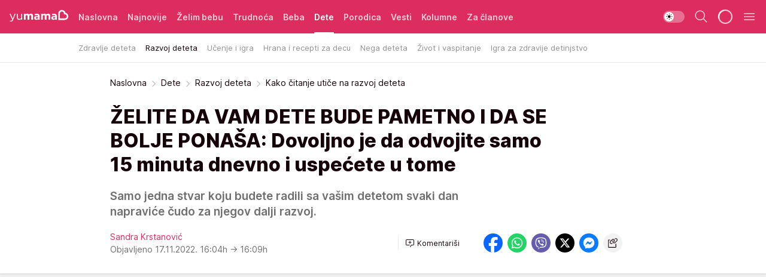

--- FILE ---
content_type: text/html; charset=utf-8
request_url: https://yumama.mondo.rs/dete/razvoj-deteta/a47080/Kako-citanje-utice-na-razvoj-deteta.html
body_size: 36366
content:
<!DOCTYPE html><html  lang="sr"><head><meta charset="utf-8"><meta name="viewport" content="width=device-width, initial-scale=1"><script type="importmap">{"imports":{"#entry":"/_nuxt/entry.6U7h6Sua.js"}}</script><script data-cfasync="false">(function(w,d,s,l,i){w[l]=w[l]||[];w[l].push({'gtm.start':
            new Date().getTime(),event:'gtm.js'});var f=d.getElementsByTagName(s)[0],
            j=d.createElement(s),dl=l!='dataLayer'?'&l='+l:'';j.async=true;j.src=
            'https://www.googletagmanager.com/gtm.js?id='+i+dl;f.parentNode.insertBefore(j,f);
            })(window,document,'script','dataLayer','GTM-KTJZ78Z');</script><script>'use strict';(function(b,t,q,h,c,e,f,r,u,a,v,w,m,k,n,p,l){l=(d,g)=>{m=new URLSearchParams(q.search);m.has(d)?g=m.get(d):b[h]&&b[h].hasOwnProperty(d)&&(g=b[h][d]);return isNaN(+g)?g:+g};l('pjnx',!1)||(b[h]=b[h]||{},b[c]=b[c]||{},b[c][e]=b[c][e]||[],k=d=>{a.b[d]=performance.now();a.b[f](d)},n=(d,g)=>{for(;0<d.length;)g[f](d.shift())},p=()=>{a.p=b[c][e][f];b[c][e][f]=a.s[f].bind(a.s)},a=b["__"+h]={t:l('pjfsto',3E3),m:l('pjfstom',2),s:[()=>{k("s");b[c].pubads().setTargeting('pjpel',a.b)}],f:d=>{a.p&&
                (k('f'+d),b[c][e][f]=a.p,a.p=!1,n(a.s,b[c][e]))},g:()=>{a.p&&p();k('g');a.r=setTimeout(()=>a.f('t'),a.t+a.b.g*a.m)}},b[c][e].shift&&(n(b[c][e],a.s),a.b=[],b[c][e][f](()=>a.g()),p(),k('v'+r)))})(window,document,location,'pubjelly','googletag','cmd','push',4);</script><script src="https://pubjelly.nxjmp.com/a/main/pubjelly.js?key=na" async onerror="__pubjelly.f('e')"></script><link rel="canonical" href="https://yumama.mondo.rs/dete/razvoj-deteta/a47080/Kako-citanje-utice-na-razvoj-deteta.html"><script>var googletag = googletag || {}; googletag.cmd = googletag.cmd || [];</script><script src="https://securepubads.g.doubleclick.net/tag/js/gpt.js" async></script><title>Kako čitanje utiče na razvoj deteta | Yumama</title><script async data-cfasync="false">window.googletag=window.googletag||{},window.googletag.cmd=window.googletag.cmd||[];var packs=window.localStorage.getItem("df_packs"),packsParsed=packs&&JSON.parse(packs)||[];try{var a=window.localStorage.getItem("df_packsx"),s=a&&JSON.parse(a)||[];s.length&&(packsParsed=packsParsed.concat(s),packsParsed=Array.from(new Set(packsParsed)));var r,e=window.localStorage.getItem("df_packsy"),t=(e&&JSON.parse(e)||[]).map(function(a){return a.id});t.length&&(packsParsed=packsParsed.concat(t),packsParsed=Array.from(new Set(packsParsed)))}catch(d){}var standardPacks=window.localStorage.getItem("df_sp"),standardPacksParsed=standardPacks&&JSON.parse(standardPacks)||[];try{var g=window.localStorage.getItem("df_spx"),c=g&&JSON.parse(g)||[];c.length&&(standardPacksParsed=standardPacksParsed.concat(c),standardPacksParsed=Array.from(new Set(standardPacksParsed)));var o,n=window.localStorage.getItem("df_spy"),p=(n&&JSON.parse(n)||[]).map(function(a){return a.id});p.length&&(standardPacksParsed=standardPacksParsed.concat(p),standardPacksParsed=Array.from(new Set(standardPacksParsed)))}catch(P){}var platforms=window.localStorage.getItem("df_pl"),platformsParsed=platforms&&(JSON.parse(platforms)||[]);if(platformsParsed&&platformsParsed.length)for(var i=0;i<platformsParsed.length;i++)1===platformsParsed[i]&&packsParsed?window.googletag.cmd.push(function(){window.googletag.pubads().setTargeting("defractal",packsParsed)}):2===platformsParsed[i]&&packsParsed&&packsParsed.length?(window.midasWidgetTargeting=window.midasWidgetTargeting||{},window.midasWidgetTargeting.targetings=window.midasWidgetTargeting.targetings||[],window.midasWidgetTargeting.targetings.push({defractal:packsParsed})):3===platformsParsed[i]&&standardPacksParsed&&standardPacksParsed.length&&window.googletag.cmd.push(function(){window.googletag.pubads().setTargeting("defractal_sp",standardPacksParsed)});</script><script src="https://cdn.mediaoutcast.com/player/1.15.0/js/mov-init.min.js" async></script><script src="https://cdn.krakenoptimize.com/setup/get/2c3d3670-34bd-47ec-339e-08d9d68e00ed" async body type="text/javascript" data-cfasync="false"></script><script src="https://cdn.defractal.com/scripts/defractal-4-00440016-9DF8-4D73-AF53-4F07BD2C412E.js" async></script><link rel="stylesheet" href="/_nuxt/entry.DSzwiGtr.css" crossorigin><link rel="preload" as="font" href="https://static2yumama.mondo.rs/fonts/Inter.var.woff2" type="font/woff2" crossorigin><link rel="preload" as="font" href="https://static2yumama.mondo.rs/fonts/icomoon/icons.woff" type="font/woff" crossorigin><link rel="preload" as="image" href="https://static2yumama.mondo.rs/api/v3/images/592/1184/69924?ts=2022-11-16T22:31:29"><link rel="modulepreload" as="script" crossorigin href="/_nuxt/entry.6U7h6Sua.js"><link rel="preload" as="fetch" fetchpriority="low" crossorigin="anonymous" href="/_nuxt/builds/meta/519b92a0-a0a8-47d2-b9c2-807aea546570.json"><script data-cfasync="false">window.gdprAppliesGlobally=true;(function(){function n(e){if(!window.frames[e]){if(document.body&&document.body.firstChild){var t=document.body;var r=document.createElement("iframe");r.style.display="none";r.name=e;r.title=e;t.insertBefore(r,t.firstChild)}else{setTimeout(function(){n(e)},5)}}}function e(r,a,o,s,c){function e(e,t,r,n){if(typeof r!=="function"){return}if(!window[a]){window[a]=[]}var i=false;if(c){i=c(e,n,r)}if(!i){window[a].push({command:e,version:t,callback:r,parameter:n})}}e.stub=true;e.stubVersion=2;function t(n){if(!window[r]||window[r].stub!==true){return}if(!n.data){return}var i=typeof n.data==="string";var e;try{e=i?JSON.parse(n.data):n.data}catch(t){return}if(e[o]){var a=e[o];window[r](a.command,a.version,function(e,t){var r={};r[s]={returnValue:e,success:t,callId:a.callId};n.source.postMessage(i?JSON.stringify(r):r,"*")},a.parameter)}}const smt=window[r];if(typeof smt!=="function"){window[r]=e;if(window.addEventListener){window.addEventListener("message",t,false)}else{window.attachEvent("onmessage",t)}}}e("__uspapi","__uspapiBuffer","__uspapiCall","__uspapiReturn");n("__uspapiLocator");e("__tcfapi","__tcfapiBuffer","__tcfapiCall","__tcfapiReturn");n("__tcfapiLocator");(function(e){var t=document.createElement("link");t.rel="preconnect";t.as="script";var r=document.createElement("link");r.rel="dns-prefetch";r.as="script";var n=document.createElement("link");n.rel="preload";n.as="script";var i=document.createElement("script");i.id="spcloader";i.type="text/javascript";i["async"]=true;i.charset="utf-8";var a="https://sdk.privacy-center.org/"+e+"/loader.js?target="+document.location.hostname;if(window.didomiConfig&&window.didomiConfig.user){var o=window.didomiConfig.user;var s=o.country;var c=o.region;if(s){a=a+"&country="+s;if(c){a=a+"&region="+c}}}t.href="https://sdk.privacy-center.org/";r.href="https://sdk.privacy-center.org/";n.href=a;i.src=a;var d=document.getElementsByTagName("script")[0];d.parentNode.insertBefore(t,d);d.parentNode.insertBefore(r,d);d.parentNode.insertBefore(n,d);d.parentNode.insertBefore(i,d)})("82d80c84-586b-4519-bdef-240ed8c7f096")})();</script><script data-cfasync="false">function scrollDistance(i,n=66){if(!i||"function"!=typeof i)return;let e,o,t,d;window.addEventListener("scroll",function(l){o||(o=window.pageYOffset),window.clearTimeout(e),e=setTimeout(function(){t=window.pageYOffset,i(d=t-o,o,t),o=null,t=null,d=null},n)},!1)}window.didomiOnReady=window.didomiOnReady||[],window.didomiOnReady.push(function(i){i.notice.isVisible()&&scrollDistance(function(n){parseInt(Math.abs(n),10)>198&&i.notice.isVisible()&&i.setUserAgreeToAll()});if(i.notice.isVisible() && window.innerWidth <= 768){document.body.classList.remove("didomi-popup-open","didomi-popup-open-ios")}if(i.notice.isVisible()){document.querySelector(".didomi-popup").addEventListener("click", e=>{console.log(e)})}});</script><script>window.pp_gemius_identifier = 'nddLo.t0tHaR0oVdngIBGJcgzXYIIo_SbJGyUKkNbJH.m7';
                function gemius_pending(i) { window[i] = window[i] || function () { var x = window[i + '_pdata'] = window[i + '_pdata'] || []; x[x.length] = arguments; }; };
                gemius_pending('gemius_hit'); gemius_pending('gemius_event'); gemius_pending('gemius_init'); gemius_pending('pp_gemius_hit'); gemius_pending('pp_gemius_event'); gemius_pending('pp_gemius_init');
                (function (d, t) {
                    try {
                        var gt = d.createElement(t), s = d.getElementsByTagName(t)[0], l = 'http' + ((location.protocol == 'https:') ? 's' : ''); gt.setAttribute('async', 'async');
                        gt.setAttribute('defer', 'defer'); gt.src = l + '://gars.hit.gemius.pl/xgemius.js'; s.parentNode.insertBefore(gt, s);
                    } catch (e) { }
                })(document, 'script');</script><script>(function(){var dbpr=100;if(Math.random()*100>100-dbpr){var d="dbbRum",w=window,o=document,a=addEventListener,scr=o.createElement("script");scr.async=!0;w[d]=w[d]||[];w[d].push(["presampling",dbpr]);["error","unhandledrejection"].forEach(function(t){a(t,function(e){w[d].push([t,e])});});scr.src="https://cdn.debugbear.com/7cvA2nRRO8aJ.js";o.head.appendChild(scr);}})()</script><meta name="title" content="ŽELITE DA VAM DETE BUDE PAMETNO I DA SE BOLJE PONAŠA: Dovoljno je da odvojite samo 15 minuta dnevno i uspećete u tome"><meta hid="description" name="description" content="Samo jedna stvar koju budete radili sa vašim detetom svaki dan napraviće čudo za njegov dalji razvoj."><meta hid="robots" property="robots" content="max-image-preview:large"><meta hid="og:type" property="og:type" content="website"><meta hid="og:title" property="og:title" content="ŽELITE DA VAM DETE BUDE PAMETNO I DA SE BOLJE PONAŠA: Dovoljno je da odvojite samo 15 minuta dnevno i uspećete u tome"><meta hid="og:description" property="og:description" content="Samo jedna stvar koju budete radili sa vašim detetom svaki dan napraviće čudo za njegov dalji razvoj."><meta hid="og:image" property="og:image" content="https://static2yumama.mondo.rs/Picture/69924/jpeg/mama-devojcica-knjiga.jpg?ts=2022-11-16T22:31:29"><meta hid="og:url" property="og:url" content="https://yumama.mondo.rs/dete/razvoj-deteta/a47080/Kako-citanje-utice-na-razvoj-deteta.html"><meta hid="twitter:card" name="twitter:card" content="summary_large_image"><meta hid="twitter:title" name="twitter:title" content="ŽELITE DA VAM DETE BUDE PAMETNO I DA SE BOLJE PONAŠA: Dovoljno je da odvojite samo 15 minuta dnevno i uspećete u tome"><meta hid="twitter:description" name="twitter:description" content="Yumama 2023"><meta hid="twitter:image" name="twitter:image" content="https://static2yumama.mondo.rs/Picture/69924/jpeg/mama-devojcica-knjiga.jpg?ts=2022-11-16T22:31:29"><meta hid="twitter.url" name="twitter.url" content="https://yumama.mondo.rs/dete/razvoj-deteta/a47080/Kako-citanje-utice-na-razvoj-deteta.html"><meta hid="wmg:authors" property="wmg:authors" content="Sandra Krstanović"><meta hid="authors" property="authors" content="Sandra Krstanović"><link rel="icon" type="image/svg+xml" href="/favicons/yumama/icon.svg" sizes="any"><link rel="icon" type="image/png" href="/favicons/yumama/favicon-32x32.png" sizes="32x32"><link rel="icon" type="image/png" href="/favicons/yumama/favicon-128x128.png" sizes="128x128"><link rel="apple-touch-icon" type="image/png" href="/favicons/yumama/favicon-180x180.png" sizes="180x180"><link rel="icon" type="image/png" href="/favicons/yumama/favicon-192x192.png" sizes="192x192"><link rel="icon" type="image/png" href="/favicons/yumama/favicon-512x512.png" sizes="512x512"><link rel="alternate" hreflang="sr" href="https://yumama.mondo.rs/dete/razvoj-deteta/a47080/Kako-citanje-utice-na-razvoj-deteta.html"><link rel="alternate" type="application/rss+xml" title="RSS feed for Naslovna" href="https://yumama.mondo.rs/rss/1/Naslovna"><link rel="alternate" type="application/rss+xml" title="RSS feed for Želim bebu" href="https://yumama.mondo.rs/rss/12/zelim-bebu"><link rel="alternate" type="application/rss+xml" title="RSS feed for Trudnoća" href="https://yumama.mondo.rs/rss/13/trudnoca"><link rel="alternate" type="application/rss+xml" title="RSS feed for Beba" href="https://yumama.mondo.rs/rss/14/beba"><link rel="alternate" type="application/rss+xml" title="RSS feed for Dete" href="https://yumama.mondo.rs/rss/15/dete"><link rel="alternate" type="application/rss+xml" title="RSS feed for Porodica" href="https://yumama.mondo.rs/rss/75/porodica"><link rel="alternate" type="application/rss+xml" title="RSS feed for Vesti" href="https://yumama.mondo.rs/rss/100/vesti"><link rel="amphtml" href="https://yumama.mondo.rs/dete/razvoj-deteta/amp/a47080/Kako-citanje-utice-na-razvoj-deteta.html"><script type="application/ld+json">{
  "@context": "https://schema.org",
  "@graph": [
    {
      "@type": "NewsMediaOrganization",
      "@id": "https://yumama.mondo.rs/#publisher",
      "name": "Yumama",
      "url": "https://yumama.mondo.rs/",
      "sameAs": [
        "https://www.facebook.com/YuMamaPortal/",
        "https://www.instagram.com/yumama.rs/",
        "https://www.youtube.com/channel/UCgGz9Vaf7dh26U5KrjhIJ1Q"
      ],
      "logo": {
        "@type": "ImageObject",
        "@id": "https://yumama.mondo.rs/#/schema/image/yumamars-logo",
        "url": "https://staticyumama.mondo.rs/Picture/12/png/Group-3199",
        "width": 201,
        "height": 40,
        "caption": "Yumama Logo"
      },
      "image": {
        "@id": "https://yumama.mondo.rs/#/schema/image/yumamars-logo"
      }
    },
    {
      "@type": "WebSite",
      "@id": "https://yumama.mondo.rs/#/schema/website/yumamars",
      "url": "https://yumama.mondo.rs",
      "name": "yumama.rs",
      "publisher": {
        "@id": "https://yumama.mondo.rs/#publisher"
      },
      "potentialAction": {
        "@type": "SearchAction",
        "target": "https://yumama.mondo.rs/search/1/1?q={search_term_string}",
        "query-input": "required name=search_term_string"
      }
    },
    {
      "@type": "WebPage",
      "@id": "https://yumama.mondo.rs/dete/razvoj-deteta/a47080/Kako-citanje-utice-na-razvoj-deteta.html",
      "url": "https://yumama.mondo.rs/dete/razvoj-deteta/a47080/Kako-citanje-utice-na-razvoj-deteta.html",
      "inLanguage": "sr-Latn",
      "breadcrumb": {
        "@id": "https://yumama.mondo.rs/dete/razvoj-deteta/a47080/Kako-citanje-utice-na-razvoj-deteta.html#/schema/breadcrumb/a47080"
      },
      "name": "Kako čitanje utiče na razvoj deteta | Dete | Razvoj deteta",
      "isPartOf": {
        "@id": "https://yumama.mondo.rs/#/schema/website/yumamars"
      },
      "datePublished": "2022-11-17T16:04:07+01:00",
      "dateModified": "2022-11-17T16:09:05+01:00",
      "description": "Samo jedna stvar koju budete radili sa vašim detetom svaki dan napraviće čudo za njegov dalji razvoj."
    },
    {
      "@type": [
        "Article",
        "NewsArticle"
      ],
      "@id": "https://yumama.mondo.rs/dete/razvoj-deteta/a47080/Kako-citanje-utice-na-razvoj-deteta.html#/schema/article/a47080",
      "headline": "ŽELITE DA VAM DETE BUDE PAMETNO I DA SE BOLJE PONAŠA: Dovoljno je da odvojite samo 15 minuta dnevno i uspećete",
      "description": "Samo jedna stvar koju budete radili sa vašim detetom svaki dan napraviće čudo za njegov dalji razvoj.",
      "isPartOf": {
        "@id": "https://yumama.mondo.rs/dete/razvoj-deteta/a47080/Kako-citanje-utice-na-razvoj-deteta.html"
      },
      "mainEntityOfPage": {
        "@id": "https://yumama.mondo.rs/dete/razvoj-deteta/a47080/Kako-citanje-utice-na-razvoj-deteta.html"
      },
      "datePublished": "2022-11-17T16:04:07+01:00",
      "dateModified": "2022-11-17T16:09:05+01:00",
      "image": [
        {
          "@context": "http://schema.org",
          "@type": "ImageObject",
          "width": 1200,
          "height": 675,
          "description": "Kako čitanje utiče na razvoj deteta",
          "url": "https://static2yumama.mondo.rs/Picture/69924/jpeg/mama-devojcica-knjiga.jpg?ts=2022-11-16T22:31:29"
        },
        {
          "@context": "http://schema.org",
          "@type": "ImageObject",
          "width": 1200,
          "height": 1200,
          "description": "Kako čitanje utiče na razvoj deteta",
          "url": "https://static2yumama.mondo.rs/MediumImage/69924/jpeg/mama-devojcica-knjiga.jpg?ts=2022-11-16T22:31:29"
        },
        {
          "@context": "http://schema.org",
          "@type": "ImageObject",
          "width": 1200,
          "height": 900,
          "description": "Kako čitanje utiče na razvoj deteta",
          "url": "https://static2yumama.mondo.rs/Thumbnail/69924/jpeg/mama-devojcica-knjiga.jpg?ts=2022-11-16T22:31:29"
        }
      ],
      "keywords": [
        "razvoj deteta",
        "učenje",
        "čitanje",
        "knjige",
        "roditeljstvo"
      ],
      "author": [
        {
          "@type": "Person",
          "url": "https://yumama.mondo.rs/journalist136/Sandra-Krstanovic",
          "name": "Sandra Krstanović"
        }
      ],
      "publisher": {
        "@id": "https://yumama.mondo.rs/#publisher"
      },
      "isAccessibleForFree": "True"
    },
    {
      "@type": "BreadcrumbList",
      "@id": "https://yumama.mondo.rs/dete/razvoj-deteta/a47080/Kako-citanje-utice-na-razvoj-deteta.html#/schema/breadcrumb/a47080",
      "itemListElement": [
        {
          "@type": "ListItem",
          "position": 1,
          "item": {
            "@type": "WebPage",
            "@id": "https://yumama.mondo.rs/dete",
            "url": "https://yumama.mondo.rs/dete",
            "name": "Dete"
          }
        },
        {
          "@type": "ListItem",
          "position": 2,
          "item": {
            "@type": "WebPage",
            "@id": "https://yumama.mondo.rs/dete/razvoj-deteta",
            "url": "https://yumama.mondo.rs/dete/razvoj-deteta",
            "name": "Razvoj deteta"
          }
        },
        {
          "@type": "ListItem",
          "position": 3,
          "item": {
            "@id": "https://yumama.mondo.rs/dete/razvoj-deteta/a47080/Kako-citanje-utice-na-razvoj-deteta.html",
            "name": "Kako čitanje utiče na razvoj deteta | Dete | Razvoj deteta"
          }
        }
      ]
    }
  ]
}</script><script type="module" src="/_nuxt/entry.6U7h6Sua.js" crossorigin></script></head><body><div id="__nuxt"><div><div class="main light yumama page-has-submenu" style=""><!----><header class="header has-submenu"><div class="container"><div class="header__content_wrap"><div class="header__content"><div class="header-logo"><a href="/" class="" title="Yumama"><div class="header-logo__wrap"><svg class="logo-dimensions header-logo__image"><use xlink:href="/img/logo/yumama.svg?v=28112025#logo-light"></use></svg><span class="header-logo__span">Yumama</span></div></a></div><!--[--><nav class="header-navigation"><div class="header-navigation__wrap"><ul class="header-navigation__list"><!--[--><li class="js_item_1 header-navigation__list-item"><!--[--><a href="/" class="has-no-background"><span style=""><!----><span>Naslovna</span></span></a><!--]--><!--[--><!--]--></li><li class="js_item_126 header-navigation__list-item"><!--[--><a href="/Najnovije" class="has-no-background"><span style=""><!----><span>Najnovije</span></span></a><!--]--><!--[--><!--]--></li><li class="js_item_12 header-navigation__list-item"><!--[--><a href="/zelim-bebu" class="has-no-background"><span style=""><!----><span>Želim bebu</span></span></a><!--]--><!--[--><!--]--></li><li class="js_item_13 header-navigation__list-item"><!--[--><a href="/trudnoca" class="has-no-background"><span style=""><!----><span>Trudnoća</span></span></a><!--]--><!--[--><!--]--></li><li class="js_item_14 header-navigation__list-item"><!--[--><a href="/beba" class="has-no-background"><span style=""><!----><span>Beba</span></span></a><!--]--><!--[--><!--]--></li><li class="js_item_15 is-active header-navigation__list-item"><!--[--><a href="/dete" class="has-no-background"><span style=""><!----><span>Dete</span></span></a><!--]--><!--[--><nav class="header__subnavigation isArticle"><div class="header-subnavigation__wrap"><ul class="header-subnavigation__list"><!--[--><li class="js_item_66 header-subnavigation__list-item"><!--[--><a href="/dete/zdravlje-deteta" class="has-no-background"><span style=""><!----><span>Zdravlje deteta</span></span></a><!----><!--]--></li><li class="is-active js_item_67 header-subnavigation__list-item"><!--[--><a href="/dete/razvoj-deteta" class="has-no-background"><span style=""><!----><span>Razvoj deteta</span></span></a><!----><!--]--></li><li class="js_item_68 header-subnavigation__list-item"><!--[--><a href="/dete/ucenje-igra" class="has-no-background"><span style=""><!----><span>Učenje i igra</span></span></a><!----><!--]--></li><li class="js_item_69 header-subnavigation__list-item"><!--[--><a href="/dete/hrana-recepti-za-decu" class="has-no-background"><span style=""><!----><span>Hrana i recepti za decu</span></span></a><!----><!--]--></li><li class="js_item_70 header-subnavigation__list-item"><!--[--><a href="/dete/nega-deteta" class="has-no-background"><span style=""><!----><span>Nega deteta</span></span></a><!----><!--]--></li><li class="js_item_71 header-subnavigation__list-item"><!--[--><a href="/dete/zivot-vaspitanje-deteta" class="has-no-background"><span style=""><!----><span>Život i vaspitanje</span></span></a><!----><!--]--></li><li class="js_item_125 header-subnavigation__list-item"><!--[--><a href="/Dete/Igra-za-zdravije-detinjstvo" class="has-no-background"><span style=""><!----><span>Igra za zdravije detinjstvo</span></span></a><!----><!--]--></li><!--]--></ul><span class="is-hidden header-navigation__list-item is-view-more"><span class="">Još</span> <i class="icon-overflow-menu--vertical view-more-icon" aria-hidden="true"></i><ul class="is-hidden header-subnavigation__children"><!--[--><!--]--></ul></span></div></nav><!--]--></li><li class="js_item_75 header-navigation__list-item"><!--[--><a href="/porodica" class="has-no-background"><span style=""><!----><span>Porodica</span></span></a><!--]--><!--[--><!--]--></li><li class="js_item_100 header-navigation__list-item"><!--[--><a href="/vesti" class="has-no-background"><span style=""><!----><span>Vesti</span></span></a><!--]--><!--[--><!--]--></li><li class="js_item_82 header-navigation__list-item"><!--[--><a href="/kolumne" class="has-no-background"><span style=""><!----><span>Kolumne</span></span></a><!--]--><!--[--><!--]--></li><li class="js_item_97 header-navigation__list-item"><!--[--><a href="/za-clanove" class="has-no-background"><span style=""><!----><span>Za članove</span></span></a><!--]--><!--[--><!--]--></li><!--]--></ul></div><span class="is-hidden header-navigation__list-item is-view-more">Još <i class="icon-overflow-menu--vertical view-more-icon" aria-hidden="true"></i><ul class="is-hidden header-subnavigation__children"><!--[--><!--]--></ul></span><!--[--><!--]--></nav><!--]--><div class="header-extra"><div class="theme-toggle theme-toggle--light"><div class="icon-wrap icon-wrap_light"><i class="icon icon-light--filled" aria-hidden="true"></i></div><div class="icon-wrap icon-wrap_asleep"><i class="icon icon-asleep--filled" aria-hidden="true"></i></div></div><div class="header-extra__icon"><i class="icon-search" aria-hidden="true"></i><div class="header-search"><div class="header-search-wrap"><form><input type="text" class="input" placeholder=" Pretraži Yumamu"><!----></form><div class="header-search__close"><i aria-hidden="true" class="icon icon-close"></i></div></div></div></div><div class="header-extra__icon" style="display:none;"><i class="icon-headphones-custom" aria-hidden="true"></i></div><!--[--><div class="header-extra__icon isSpinner"><div class="spinner" data-v-eba6742f></div></div><!--]--><div class="header-extra__icon" style="display:none;"><i class="icon-notification" aria-hidden="true"></i></div><div class="header-extra__icon header-extra__menu"><i class="icon-menu" aria-hidden="true"></i></div><!--[--><div class="navigation-drawer" style="right:-100%;"><div class="navigation-drawer__header"><div class="navigation-drawer__logo"><svg class="navigation-drawer__logo_image"><use xlink:href="/img/logo/yumama.svg?v=28112025#logo-drawer-light"></use></svg></div><div class="navigation-drawer__close"><i class="icon-close" aria-hidden="true"></i></div></div><div class="navigation-drawer__tabs"><span class="is-active">Kategorije</span><span class="">Ostalo</span></div><!----><div class="navigation-drawer__footer"><ul class="social-menu__list"><!--[--><li class="social-menu__list-item"><a href="https://www.facebook.com/YuMamaPortal/" target="_blank" rel="noopener" aria-label="Facebook"><i class="icon-logo--facebook social-menu__list-icon" aria-hidden="true"></i></a></li><li class="social-menu__list-item"><a href="https://www.instagram.com/yumama.rs/?hl=en" target="_blank" rel="noopener" aria-label="Instagram"><i class="icon-logo--instagram social-menu__list-icon" aria-hidden="true"></i></a></li><li class="social-menu__list-item"><a href="https://yumama.mondo.rs/rss-feed" target="_blank" rel="noopener" aria-label="RSS"><i class="icon-logo--rss social-menu__list-icon" aria-hidden="true"></i></a></li><!--]--></ul></div></div><!--]--></div></div></div></div></header><div class="generic-page" data-v-b527da3b><div class="main-container wallpaper-helper" data-v-b527da3b data-v-fdf9347c><!--[--><!----><!--[--><div class="wallpaper-wrapper" data-v-fdf9347c><div class="container"><div id="wallpaper-left" class="wallpaper-left wallpaper-watch"></div><div id="wallpaper-right" class="wallpaper-right wallpaper-watch"></div></div></div><div class="main_wrapper" data-v-fdf9347c><div class="container" data-v-fdf9347c><div id="wallpaper-top" class="wallpaper-top"></div></div><div class="article-header" data-v-fdf9347c data-v-86095f06><div class="article-header-wrap" data-v-86095f06><div class="article-header-container" data-v-86095f06><div class="breadcrumbs-wrap" data-v-86095f06 data-v-77f0710d><div class="breadcrumbs" data-v-77f0710d><a href="/" class="breadcrumbs-link" data-v-77f0710d>Naslovna</a><!--[--><div class="breadcrumbs-icon-container" data-v-77f0710d><i class="icon-chevron--right" aria-hidden="true" data-v-77f0710d></i><a href="/dete" class="breadcrumbs-link" data-v-77f0710d>Dete</a></div><div class="breadcrumbs-icon-container" data-v-77f0710d><i class="icon-chevron--right" aria-hidden="true" data-v-77f0710d></i><a href="/dete/razvoj-deteta" class="breadcrumbs-link" data-v-77f0710d>Razvoj deteta</a></div><div class="breadcrumbs-icon-container" data-v-77f0710d><i class="icon-chevron--right" aria-hidden="true" data-v-77f0710d></i><span class="breadcrumbs-title" data-v-77f0710d>Kako čitanje utiče na razvoj deteta</span></div><!--]--></div></div><div class="article-header-labels" data-v-86095f06 data-v-4f4997d9><!----><!----><!----><!----><!----></div><h1 class="article-header-title" data-v-86095f06>ŽELITE DA VAM DETE BUDE PAMETNO I DA SE BOLJE PONAŠA: Dovoljno je da odvojite samo 15 minuta dnevno i uspećete u tome</h1><strong class="article-header-lead" data-v-86095f06>Samo jedna stvar koju budete radili sa vašim detetom svaki dan napraviće čudo za njegov dalji razvoj.</strong><!----><!----><div class="article-header-author-share" data-v-86095f06><div class="article-header-author-comments" data-v-86095f06><div class="article-header-author-date" data-v-86095f06><div class="author-list" data-v-86095f06><!----><!--[--><!--[--><a href="/journalist136/Sandra-Krstanovic" class="author" data-v-86095f06><!----> Sandra Krstanović<!----></a><!--]--><!--]--></div><div class="article-header-date" datetime="2022-11-17T16:04:07" data-v-86095f06><time class="article-header-date-published" data-v-86095f06>Objavljeno 17.11.2022. 16:04h  </time><time class="article-header-date-edited" datetime="2022-11-17T16:09:05" data-v-86095f06> → 16:09h</time></div></div><div class="article-engagement-bar" data-v-86095f06 data-v-c0f3996a><div class="card-engagement-bar card-engagement-bar-wrap" data-v-c0f3996a><div class="card-engagement-bar__left"><!----><!----><!----><div role="button" class="btn"><!--[--><i class="icon-add-comment"></i><span class="text-add-comment">Komentariši</span><!--]--></div></div><!----></div></div></div><div class="article-exposed-share" data-v-86095f06 data-v-5d9026f4><div class="tooltip-box card-share-wrap" data-v-5d9026f4 data-v-2f96c82c><!--[--><!--[--><a role="button" class="tooltip-box__item facebook" data-v-2f96c82c><svg viewBox="0 0 32 32" class="icon facebook" data-v-2f96c82c><use xlink:href="/img/sprite-shares-02042025.svg#facebook-sign" data-v-2f96c82c></use></svg></a><!--]--><!--[--><a role="button" class="tooltip-box__item whatsapp" data-v-2f96c82c><svg viewBox="0 0 24 24" class="icon whatsapp" data-v-2f96c82c><use xlink:href="/img/sprite-shares-02042025.svg#whatsapp" data-v-2f96c82c></use></svg></a><!--]--><!--[--><a role="button" class="tooltip-box__item viber" data-v-2f96c82c><svg viewBox="0 0 24 24" class="icon viber" data-v-2f96c82c><use xlink:href="/img/sprite-shares-02042025.svg#viber" data-v-2f96c82c></use></svg></a><!--]--><!--[--><a role="button" class="tooltip-box__item twitter" data-v-2f96c82c><svg viewBox="0 0 24 24" class="icon twitter" data-v-2f96c82c><use xlink:href="/img/sprite-shares-02042025.svg#twitter" data-v-2f96c82c></use></svg></a><!--]--><!--[--><a role="button" class="tooltip-box__item messenger" data-v-2f96c82c><svg viewBox="0 0 24 24" class="icon messenger" data-v-2f96c82c><use xlink:href="/img/sprite-shares-02042025.svg#messenger" data-v-2f96c82c></use></svg></a><!--]--><!--]--><a role="button" class="tooltip-box__item copy-link" data-v-2f96c82c><svg viewBox="0 0 24 24" class="icon copy-link" data-v-2f96c82c><use xlink:href="/img/sprite-shares-02042025.svg#copy--link-adapted" data-v-2f96c82c></use></svg></a></div></div></div></div></div></div><div class="container" data-v-fdf9347c><!--[--><!--[--><!----><!--]--><!--[--><div class="container placeholder250px gptArticleTop" data-v-fdf9347c><div class="gpt-ad-banner"><div position="0" lazy="false"></div></div></div><!--]--><!--[--><div class="article-main" data-v-fdf9347c><div class="is-main article-content with-sidebar" data-v-1df6af20><div class="full-width" data-v-1df6af20><div class="sticky-scroll-container isSticky" data-v-1df6af20><!--[--><!--[--><div class="generic-component" data-v-1df6af20 data-v-a3833593><!--[--><article class="" data-v-a3833593><!--[--><div class="article-big-image" data-v-ae381be6><figure class="big-image-container" data-v-ae381be6><div class="card-image-container big-image-container__image" style="aspect-ratio:1.7704918032786885;" data-v-ae381be6 data-v-ecf0a92a><picture class="" data-v-ecf0a92a><!--[--><source media="(max-width: 1023px)" srcset="https://static2yumama.mondo.rs/api/v3/images/592/1184/69924?ts=2022-11-16T22:31:29,
https://static2yumama.mondo.rs/api/v3/images/960/1920/69924?ts=2022-11-16T22:31:29 1.5x" data-v-ecf0a92a><source media="(min-width: 1024px)" srcset="https://static2yumama.mondo.rs/api/v3/images/960/1920/69924?ts=2022-11-16T22:31:29" data-v-ecf0a92a><!--]--><img src="https://static2yumama.mondo.rs/api/v3/images/592/1184/69924?ts=2022-11-16T22:31:29" srcset="https://static2yumama.mondo.rs/api/v3/images/592/1184/69924?ts=2022-11-16T22:31:29,
https://static2yumama.mondo.rs/api/v3/images/960/1920/69924?ts=2022-11-16T22:31:29 1.5x" alt="mama-devojčica-knjiga.jpg" class="" style="" data-v-ecf0a92a></picture></div><figcaption class="big-image-source" data-v-ae381be6><!----><span class="big-image-source-copy" data-v-ae381be6>Foto:&nbsp;Shutterstock</span></figcaption></figure></div><!--]--><!--[--><!--]--><div class="article-body"><!--[--><!--]--><!--[--><!--]--><!--[--><!--[--><!--[--><div class="container" document-template="NewsArticle"></div><!--]--><!--[--><!--]--><!--]--><!--[--><!--[--><div class="article-rte" document-template="NewsArticle"> <p>Svaki roditelj bi vole da svoje dete usmeri na pravi put, da mu usadi zdrave navike i pomogne mu da uspe u životu. Iako je to teško ostvariti u današnjem društvu gde su veliki pritisak i očekivanja, najvažnije je još od ranog detinjstva postaviti čvrste temelje za budući uspeh u životu</p> </div><!--]--><!--[--><!--]--><!--]--><!--[--><!--[--><div class="article-rte paragrafNumber_2" document-template="NewsArticle"> <p>Možda jedno od najtežih pitanja je šta je zapravo potrebno da bismo odgojili pametno i dobro dete? Stručnjaci su došli do zaključka koji ukazuje na to kako je magični ključ upravo u rukama samih roditelja, a jedna važna navika temelj je svega. <strong>Najbolja stvar je ta što ona oduzima samo 15 minuta dnevno, a doslovno je svaki roditelj može praktikovati zajedno sa detetom. Reč je o čitanju.</strong></p> </div><!--]--><!--[--><!--]--><!--]--><!--[--><!--[--><div class="article-rte paragrafNumber_3" document-template="NewsArticle"> <p>Istraživanja su pokazala kako samo 15 minuta čitanja dnevno može pomoći vašem detetu da postane pametnije. Osim što će proširiti svoj vokabular reči, takođe će razvijati i maštu koja je vrlo važna za njegov dalji razvoj.<strong> Isto tako, stručnjaci potvrđuju kako čitanjem mozak vašeg deteta doslovno raste. Što mu više čitate više doprinosite razvoju inteligencije samim tim i veću sposobnost logičkog zaključivanja.</strong></p> </div><!--]--><!--[--><!--]--><!--]--><!--[--><!--[--><div class="article-ad" document-template="NewsArticle"><!----><div class="midas-intext"><div id="midasWidget__11217"></div></div></div><!--]--><!--[--><!--]--><!--]--><!--[--><!--[--><div class="article-image" document-template="NewsArticle" data-v-986aba4a><figure class="article-image__container" style="aspect-ratio:1.4987341772151899;" data-v-986aba4a><div class="card-image-container" data-v-986aba4a data-v-ecf0a92a><picture class="" data-v-ecf0a92a><!--[--><source media="(max-width: 1023px)" srcset="https://static2yumama.mondo.rs/api/v3/images/592/1184/69925?ts=2022-11-16T22:31:50,
https://static2yumama.mondo.rs/api/v3/images/960/1920/69925?ts=2022-11-16T22:31:50 1.5x" data-v-ecf0a92a><source media="(min-width: 1024px)" srcset="https://static2yumama.mondo.rs/api/v3/images/960/1920/69925?ts=2022-11-16T22:31:50" data-v-ecf0a92a><!--]--><img src="https://static2yumama.mondo.rs/api/v3/images/592/1184/69925?ts=2022-11-16T22:31:50" srcset="https://static2yumama.mondo.rs/api/v3/images/592/1184/69925?ts=2022-11-16T22:31:50,
https://static2yumama.mondo.rs/api/v3/images/960/1920/69925?ts=2022-11-16T22:31:50 1.5x" alt="dete-čitanje-knjiga.jpg" class="" loading="lazy" style="" data-v-ecf0a92a></picture></div></figure><div class="article-image__details" data-v-986aba4a><span class="article-image__details-desc" data-v-986aba4a>Mama čita detetu knjigu&ensp;</span><span class="article-image__details-copy" data-v-986aba4a>Foto:&nbsp;Shutterstock</span></div></div><!--]--><!--[--><!--]--><!--]--><!--[--><!--[--><div class="article-rte" document-template="NewsArticle"> <p></p> </div><!--]--><!--[--><!--]--><!--]--><!--[--><!--[--><div class="article-rte" document-template="NewsArticle"> <p>Neke studije pokazale su i kako će se<strong>, ako mu svakodnevno budete čitali, ponašanje vašeg deteta značajno popraviti.</strong> Naime, kad čitate naglas, poboljšavate sposobnost svog deteta da se bolje koncentriše i usmeri svoju pažnju, a to su veštine koje će mu definitivno trebati kad jednom krene u školu, ali i kasnije u životu.</p> </div><!--]--><!--[--><!--]--><!--]--><!--[--><!--[--><div class="article-rte" document-template="NewsArticle"> <p>Zato odvojite to malo vremena u uradite veliku stvar za vaše dete.</p> </div><!--]--><!--[--><!--]--><!--]--><!--[--><!--[--><div class="article-rte" document-template="NewsArticle"> <p>(Yumama)</p> </div><!--]--><!--[--><!--]--><!--]--><!--[--><!--[--><!--]--><!--[--><!--]--><!--]--><!--]--><!----><!--[--><!--]--></div><!----><!----></article><!--]--></div><!--]--><!--[--><div class="generic-component" data-v-1df6af20 data-v-a3833593><!--[--><div class="article-progression" data-v-a3833593 data-v-d6eb61a3><a href="/dete/zdravlje-deteta/a47079/Koliko-dete-treba-da-pojede-voca-da-bi-unelo-dovoljno-vitamina.html" class="article-progression__link" data-v-d6eb61a3><span class="arrow is-left" data-v-d6eb61a3></span>Prethodna vest</a><a href="/dete/zivot-vaspitanje-deteta/a47086/Neobicne-metode-vaspitanja-dece.html" class="article-progression__link" data-v-d6eb61a3><span class="arrow is-right" data-v-d6eb61a3></span>Sledeća vest</a></div><!--]--></div><!--]--><!--[--><div class="generic-component" data-v-1df6af20 data-v-a3833593><!--[--><section class="article-tags" data-v-a3833593 data-v-0c543b8f><div class="article-tags__title" data-v-0c543b8f>Tagovi</div><ul class="article-tags__list" data-v-0c543b8f><!--[--><li class="article-tags__tag" data-v-0c543b8f><a href="/tag224/Razvoj-deteta/1" class="article-tags__tag-link" data-v-0c543b8f>Razvoj deteta</a></li><li class="article-tags__tag" data-v-0c543b8f><a href="/tag135/Ucenje/1" class="article-tags__tag-link" data-v-0c543b8f>Učenje</a></li><li class="article-tags__tag" data-v-0c543b8f><a href="/tag395/Citanje/1" class="article-tags__tag-link" data-v-0c543b8f>Čitanje</a></li><li class="article-tags__tag" data-v-0c543b8f><a href="/tag78/Knjige/1" class="article-tags__tag-link" data-v-0c543b8f>Knjige</a></li><li class="article-tags__tag" data-v-0c543b8f><a href="/tag210/Roditeljstvo/1" class="article-tags__tag-link" data-v-0c543b8f>Roditeljstvo</a></li><!--]--></ul></section><!--]--></div><!--]--><!--[--><div class="generic-component" data-v-1df6af20 data-v-a3833593><!--[--><section class="article-communities" data-v-a3833593 data-v-5bc7a5a9><div class="article-communities-header" data-v-5bc7a5a9><span class="article-communities-title" data-v-5bc7a5a9>Budi deo Yumama zajednice.</span></div><ul class="article-communities-list" data-v-5bc7a5a9><!--[--><li class="article-communities-list-item" data-v-5bc7a5a9><a href="https://www.facebook.com/YuMamaPortal/" target="_blank" rel="noopener" aria-label="Facebook" class="facebook" data-v-5bc7a5a9><svg viewBox="0 0 24 24" class="icon" data-v-5bc7a5a9><use xlink:href="/img/sprite-shares-02042025.svg#facebook-monochrome" data-v-5bc7a5a9></use></svg><span class="article-communities-list-item-name" data-v-5bc7a5a9>Facebook</span></a></li><li class="article-communities-list-item" data-v-5bc7a5a9><a href="https://www.instagram.com/yumama.rs/?hl=en" target="_blank" rel="noopener" aria-label="Instagram" class="instagram" data-v-5bc7a5a9><svg viewBox="0 0 24 24" class="icon" data-v-5bc7a5a9><use xlink:href="/img/sprite-shares-02042025.svg#instagram" data-v-5bc7a5a9></use></svg><span class="article-communities-list-item-name" data-v-5bc7a5a9>Instagram</span></a></li><!--]--></ul></section><!--]--></div><!--]--><!--[--><div class="generic-component isSticky isBottom" data-v-1df6af20 data-v-a3833593><!--[--><div class="article-engagement-bar" data-v-a3833593 data-v-c0f3996a><div class="card-engagement-bar card-engagement-bar-wrap" data-v-c0f3996a><div class="card-engagement-bar__left"><div role="button" class="btn"><i class="icon-thumbs-up"></i><!----><!----><!----><!--[-->Reaguj<!--]--></div><!----><div class="card-divider card-divider-wrap"></div><div role="button" class="btn"><!--[--><i class="icon-add-comment"></i><span class="text-add-comment">Komentariši</span><!--]--></div></div><div class="inArticle card-engagement-bar__right"><div class="card-divider card-divider-wrap"></div><span role="button" aria-label="share" class="btn--round"><i class="icon-share"></i></span><!----></div></div></div><!--]--></div><!--]--><!--]--></div></div></div><aside class="article-sidebar" data-v-1d5f7d48><div class="scroll-reference-start isSticky" data-v-1d5f7d48><!--[--><div class="generic-component" data-v-1d5f7d48 data-v-a3833593><!--[--><div class="container placeholder600px" data-v-a3833593><div class="gpt-ad-banner"><div position="0" lazy="false"></div></div></div><!--]--></div><div class="generic-component" data-v-1d5f7d48 data-v-a3833593><!--[--><div class="latest-news-acl" data-v-a3833593 data-v-cea0f783><div class="latest-news-list-feed" data-v-cea0f783><div class="news-feed" data-v-cea0f783 data-v-8cf1da25><!--[--><div class="card-header card-header-wrap card-header-wrap" data-v-8cf1da25 data-v-57c342d2><!----><span class="card-header__title" data-v-57c342d2>Najnovije</span><a href="/Najnovije" class="card-header__icon" data-v-57c342d2><i class="icon-arrow--right" data-v-57c342d2></i></a></div><!--]--><div class="" data-v-8cf1da25><!--[--><!--[--><!----><div class="feed-list-item" data-v-8cf1da25><div class="card-divider card-divider-wrap card-divider" data-v-8cf1da25 data-v-49e31b96></div><div class="card card-wrap type-news-card-c-simple" data-v-8cf1da25 data-v-d3260d91><a href="/dete/zivot-vaspitanje-deteta/a57052/zasto-su-danasnja-deca-manje-uporna-i-lako-odustaju.html" class="card-link" rel="rel"><!--[--><!--[--><!--]--><div class="card-content"><div class="card-text-content"><!--[--><div class="card-labels-wrap is-visible-desktop" data-v-d3260d91><div class="card-labels" data-v-d3260d91 data-v-6ed27fdc><!----><!----><!----><!----><!----><!----><!----><!----><div class="is-secondary card-label card-label-wrap" data-v-6ed27fdc data-v-d3a173a3><!----><!----><span class="label-text" data-v-d3a173a3>Život i vaspitanje</span></div><!----><!----></div></div><!--]--><!--[--><div class="card-title hasAltTime" data-v-d3260d91><!----><h2 class="title isTitleLighter" data-v-d3260d91>Zašto su deca danas manje uporna nego što smo mi bili? Ako vam se čini da lako odustaju, možda je ovo razlog</h2></div><div class="alt-time" data-v-d3260d91><div class="is-secondary-alt card-label card-label-wrap" data-v-d3260d91 data-v-d3a173a3><!----><!----><span class="label-text" data-v-d3a173a3>Pre 13 h</span></div></div><!--]--><!--[--><!--]--><!--[--><!--]--><!----></div><!--[--><!--]--></div><!----><!--]--></a><!--[--><!--]--><!----></div></div><!----><!--]--><!--[--><!----><div class="feed-list-item" data-v-8cf1da25><div class="card-divider card-divider-wrap card-divider" data-v-8cf1da25 data-v-49e31b96></div><div class="card card-wrap type-news-card-c-simple" data-v-8cf1da25 data-v-d3260d91><a href="/porodica/zivot-porodice/a57045/10-stvari-zbog-kojih-se-deca-stide-roditelja.html" class="card-link" rel="rel"><!--[--><!--[--><!--]--><div class="card-content"><div class="card-text-content"><!--[--><div class="card-labels-wrap is-visible-desktop" data-v-d3260d91><div class="card-labels" data-v-d3260d91 data-v-6ed27fdc><!----><!----><!----><!----><!----><!----><!----><!----><div class="is-secondary card-label card-label-wrap" data-v-6ed27fdc data-v-d3a173a3><!----><!----><span class="label-text" data-v-d3a173a3>Život porodice</span></div><!----><!----></div></div><!--]--><!--[--><div class="card-title hasAltTime" data-v-d3260d91><!----><h2 class="title isTitleLighter" data-v-d3260d91>Ako radite neku od ovih 10 stvari, deca vas se stide: Tinejdžeri otkrili kada ih zbog roditelja &quot;pojede blam&quot;</h2></div><div class="alt-time" data-v-d3260d91><div class="is-secondary-alt card-label card-label-wrap" data-v-d3260d91 data-v-d3a173a3><!----><!----><span class="label-text" data-v-d3a173a3>Pre 17 h</span></div></div><!--]--><!--[--><!--]--><!--[--><!--]--><!----></div><!--[--><!--]--></div><!----><!--]--></a><!--[--><!--]--><!----></div></div><!----><!--]--><!--[--><!----><div class="feed-list-item" data-v-8cf1da25><div class="card-divider card-divider-wrap card-divider" data-v-8cf1da25 data-v-49e31b96></div><div class="card card-wrap type-news-card-c-simple" data-v-8cf1da25 data-v-d3260d91><a href="/beba/zdravlje-porodilje/a57074/mama-pokazala-kako-izgleda-stomak-posle-porodjaja.html" class="card-link" rel="rel"><!--[--><!--[--><!--]--><div class="card-content"><div class="card-text-content"><!--[--><div class="card-labels-wrap is-visible-desktop" data-v-d3260d91><div class="card-labels" data-v-d3260d91 data-v-6ed27fdc><!----><!----><!----><!----><!----><!----><!----><!----><div class="is-secondary card-label card-label-wrap" data-v-6ed27fdc data-v-d3a173a3><!----><!----><span class="label-text" data-v-d3a173a3>Zdravlje porodilje</span></div><!----><!----></div></div><!--]--><!--[--><div class="card-title hasAltTime" data-v-d3260d91><!----><h2 class="title isTitleLighter" data-v-d3260d91>Mama pokazala kako izgleda stomak posle porođaja: Mnoge žene ne znaju pravu istinu</h2></div><div class="alt-time" data-v-d3260d91><div class="is-secondary-alt card-label card-label-wrap" data-v-d3260d91 data-v-d3a173a3><!----><!----><!----></div></div><!--]--><!--[--><!--]--><!--[--><!--]--><!----></div><!--[--><!--]--></div><!----><!--]--></a><!--[--><!--]--><!----></div></div><!----><!--]--><!--[--><!----><div class="feed-list-item" data-v-8cf1da25><div class="card-divider card-divider-wrap card-divider" data-v-8cf1da25 data-v-49e31b96></div><div class="card card-wrap type-news-card-c-simple" data-v-8cf1da25 data-v-d3260d91><a href="/zelim-bebu/sterilitet-problemi/a57073/zena-koja-je-zaceta-uz-vto-zatrudnela-uz-vto.html" class="card-link" rel="rel"><!--[--><!--[--><!--]--><div class="card-content"><div class="card-text-content"><!--[--><div class="card-labels-wrap is-visible-desktop" data-v-d3260d91><div class="card-labels" data-v-d3260d91 data-v-6ed27fdc><!----><!----><!----><!----><!----><!----><!----><!----><div class="is-secondary card-label card-label-wrap" data-v-6ed27fdc data-v-d3a173a3><!----><!----><span class="label-text" data-v-d3a173a3>Sterilitet i proble&hellip;</span></div><!----><!----></div></div><!--]--><!--[--><div class="card-title hasAltTime" data-v-d3260d91><!----><h2 class="title isTitleLighter" data-v-d3260d91>&quot;Moja priča nam je dala nadu&quot;: Žena koja je začeta uz pomoć VTO i sama je zatrudnela na isti način</h2></div><div class="alt-time" data-v-d3260d91><div class="is-secondary-alt card-label card-label-wrap" data-v-d3260d91 data-v-d3a173a3><!----><!----><!----></div></div><!--]--><!--[--><!--]--><!--[--><!--]--><!----></div><!--[--><!--]--></div><!----><!--]--></a><!--[--><!--]--><!----></div></div><!----><!--]--><!--[--><!----><div class="feed-list-item" data-v-8cf1da25><div class="card-divider card-divider-wrap card-divider" data-v-8cf1da25 data-v-49e31b96></div><div class="card card-wrap type-news-card-c-simple" data-v-8cf1da25 data-v-d3260d91><a href="/vesti/poznati/a57072/novak-djokovic-ne-da-zeni-da-prica-deci-koliko-je-uspesan.html" class="card-link" rel="rel"><!--[--><!--[--><!--]--><div class="card-content"><div class="card-text-content"><!--[--><div class="card-labels-wrap is-visible-desktop" data-v-d3260d91><div class="card-labels" data-v-d3260d91 data-v-6ed27fdc><!----><!----><!----><!----><!----><!----><!----><!----><div class="is-secondary card-label card-label-wrap" data-v-6ed27fdc data-v-d3a173a3><!----><!----><span class="label-text" data-v-d3a173a3>Poznati</span></div><!----><!----></div></div><!--]--><!--[--><div class="card-title hasAltTime" data-v-d3260d91><!----><h2 class="title isTitleLighter" data-v-d3260d91>&quot;Moja žena to voli da priča deci, ali ja to odmah gasim&quot;: Novak otkrio tajnu o porodici, ovo ne dozvoljava</h2></div><div class="alt-time" data-v-d3260d91><div class="is-secondary-alt card-label card-label-wrap" data-v-d3260d91 data-v-d3a173a3><!----><!----><!----></div></div><!--]--><!--[--><!--]--><!--[--><!--]--><!----></div><!--[--><!--]--></div><!----><!--]--></a><!--[--><!--]--><!----></div></div><!----><!--]--><!--]--></div><!--[--><!--]--><!--[--><!--]--><!--[--><!--]--></div></div></div><!--]--></div><div class="generic-component" data-v-1d5f7d48 data-v-a3833593><!--[--><div class="container placeholder600px" data-v-a3833593><div class="gpt-ad-banner"><div position="0" lazy="false"></div></div></div><!--]--></div><div class="generic-component" data-v-1d5f7d48 data-v-a3833593><!--[--><div class="container placeholder600px" data-v-a3833593><div class="gpt-ad-banner"><div position="0" lazy="false"></div></div></div><!--]--></div><div class="generic-component" data-v-1d5f7d48 data-v-a3833593><!--[--><div class="lazy-component" data-v-a3833593 data-v-c30c4edf><!--[--><!--]--></div><!--]--></div><div class="generic-component" data-v-1d5f7d48 data-v-a3833593><!--[--><div class="lazy-component" data-v-a3833593 data-v-c30c4edf><!--[--><!--]--></div><!--]--></div><!--]--></div></aside></div><!--]--><!--[--><div class="async-block" data-v-fdf9347c data-v-ac3220c8><!--[--><!--]--></div><!--]--><!--[--><div class="article-below" data-v-fdf9347c><div class="is-main below-article-content" data-v-1df6af20><div class="full-width" data-v-1df6af20><div class="sticky-scroll-container isSticky" data-v-1df6af20><!--[--><!--]--></div></div></div><div class="article-sidebar" data-v-1d5f7d48><div class="scroll-reference-start isSticky" data-v-1d5f7d48><!--[--><!--]--></div></div></div><!--]--><!--[--><div class="html-text-element" data-v-fdf9347c><div><script>if (!window.modalInterval) {    window.modalInterval = setInterval(() => {        const els = document.querySelectorAll("[href='#openGigyaModal']");        if (els.length) {            [...els].forEach(el => {                if (!el.dataset['scriptCreated']) {                    el.addEventListener('click', e => {                        e.preventDefault();                        document.querySelector('.header-extra__icon .icon-user--avatar').parentNode.click();                    });                    el.dataset['scriptCreated'] = 'created';                }            });        }    }, 1000);}</script></div></div><!--]--><!--]--></div></div><!--]--><!--]--></div></div><!----><footer class="footer" data-v-a3b54c9b><div class="container" data-v-a3b54c9b><div class="footer-logo__wrap" data-v-a3b54c9b><svg viewBox="0 0 99 24" class="footer-logo__image" data-v-a3b54c9b><use xlink:href="/img/logo/yumama.svg?v=28112025#logo-drawer-light" data-v-a3b54c9b></use></svg><span class="header-logo__span" data-v-a3b54c9b>Yumama</span></div><!--[--><nav class="footer-navigation__wrap" data-v-a3b54c9b data-v-5464f09b><ul class="footer-navigation__list" data-v-5464f09b><!--[--><li class="footer-navigation__list-item is-category" data-v-5464f09b><a href="/" class="has-no-background footer-custom" theme="light" data-v-5464f09b><span style=""><!----><span>Naslovna</span></span></a><span class="bottom-line light category-surface-color-default" data-v-5464f09b></span></li><li class="footer-navigation__list-item is-category" data-v-5464f09b><a href="/zelim-bebu" class="has-no-background footer-custom" theme="light" data-v-5464f09b><span style=""><!----><span>Želim bebu</span></span></a><span class="bottom-line light category-surface-color-default" data-v-5464f09b></span></li><li class="footer-navigation__list-item is-category" data-v-5464f09b><a href="/trudnoca" class="has-no-background footer-custom" theme="light" data-v-5464f09b><span style=""><!----><span>Trudnoća</span></span></a><span class="bottom-line light category-surface-color-default" data-v-5464f09b></span></li><li class="footer-navigation__list-item is-category" data-v-5464f09b><a href="/beba" class="has-no-background footer-custom" theme="light" data-v-5464f09b><span style=""><!----><span>Beba</span></span></a><span class="bottom-line light category-surface-color-default" data-v-5464f09b></span></li><li class="is-active footer-navigation__list-item is-category" data-v-5464f09b><a href="/dete" class="has-no-background footer-custom" theme="light" data-v-5464f09b><span style=""><!----><span>Dete</span></span></a><span class="bottom-line light category-surface-color-default" data-v-5464f09b></span></li><li class="footer-navigation__list-item is-category" data-v-5464f09b><a href="/porodica" class="has-no-background footer-custom" theme="light" data-v-5464f09b><span style=""><!----><span>Porodica</span></span></a><span class="bottom-line light category-surface-color-default" data-v-5464f09b></span></li><li class="footer-navigation__list-item is-category" data-v-5464f09b><a href="/vesti" class="has-no-background footer-custom" theme="light" data-v-5464f09b><span style=""><!----><span>Vesti</span></span></a><span class="bottom-line light category-surface-color-default" data-v-5464f09b></span></li><li class="footer-navigation__list-item is-category" data-v-5464f09b><a href="/kolumne" class="has-no-background footer-custom" theme="light" data-v-5464f09b><span style=""><!----><span>Kolumne</span></span></a><span class="bottom-line light category-surface-color-default" data-v-5464f09b></span></li><li class="footer-navigation__list-item is-category" data-v-5464f09b><a href="/za-clanove" class="has-no-background footer-custom" theme="light" data-v-5464f09b><span style=""><!----><span>Za članove</span></span></a><span class="bottom-line light category-surface-color-default" data-v-5464f09b></span></li><!--]--></ul></nav><!--]--><div class="footer-divider" data-v-a3b54c9b></div><div data-v-a3b54c9b><!--[--><nav class="footer-magazines-list__wrap" data-v-a3b54c9b data-v-04375b10><ul class="footer-magazines-list__list" data-v-04375b10><!--[--><li class="footer-magazines-list__list-item" data-v-04375b10><a href="https://mondo.rs/" target="_blank" rel="noopener" aria-label="Mondo" data-v-04375b10><svg viewBox="0 0 68.1 24" class="footer-magazines-list__svg" data-v-04375b10><use xlink:href="/img/footer-logo-sprite-complete-responsive.svg#logo-mondo" data-v-04375b10></use></svg></a></li><li class="footer-magazines-list__list-item" data-v-04375b10><a href="https://www.kurir.rs/" target="_blank" rel="noopener" aria-label="Kurir" data-v-04375b10><svg viewBox="0 0 46 24" class="footer-magazines-list__svg" data-v-04375b10><use xlink:href="/img/footer-logo-sprite-complete-responsive.svg#logo-kurir" data-v-04375b10></use></svg></a></li><li class="footer-magazines-list__list-item" data-v-04375b10><a href="https://www.espreso.co.rs/" target="_blank" rel="noopener" aria-label="Espreso" data-v-04375b10><svg viewBox="0 0 49.1 24" class="footer-magazines-list__svg" data-v-04375b10><use xlink:href="/img/footer-logo-sprite-complete-responsive.svg#logo-espreso" data-v-04375b10></use></svg></a></li><li class="footer-magazines-list__list-item" data-v-04375b10><a href="https://stvarukusa.mondo.rs/" target="_blank" rel="noopener" aria-label="Stvar Ukusa" data-v-04375b10><svg viewBox="0 0 67.1 24" class="footer-magazines-list__svg" data-v-04375b10><use xlink:href="/img/footer-logo-sprite-complete-responsive.svg#logo-stvarukusa" data-v-04375b10></use></svg></a></li><li class="footer-magazines-list__list-item" data-v-04375b10><a href="https://lepaisrecna.mondo.rs/" target="_blank" rel="noopener" aria-label="Lepa i srećna" data-v-04375b10><svg viewBox="0 0 50.1 24" class="footer-magazines-list__svg" data-v-04375b10><use xlink:href="/img/footer-logo-sprite-complete-responsive.svg#logo-lepaisrecna" data-v-04375b10></use></svg></a></li><li class="footer-magazines-list__list-item" data-v-04375b10><a href="https://sensa.mondo.rs/" target="_blank" rel="noopener" aria-label="Sensa" data-v-04375b10><svg viewBox="0 0 49.2 24" class="footer-magazines-list__svg" data-v-04375b10><use xlink:href="/img/footer-logo-sprite-complete-responsive.svg#logo-sensa" data-v-04375b10></use></svg></a></li><li class="footer-magazines-list__list-item" data-v-04375b10><a href="https://elle.rs/" target="_blank" rel="noopener" aria-label="Elle" data-v-04375b10><svg viewBox="0 0 42.3 24" class="footer-magazines-list__svg" data-v-04375b10><use xlink:href="/img/footer-logo-sprite-complete-responsive.svg#logo-elle" data-v-04375b10></use></svg></a></li><li class="footer-magazines-list__list-item" data-v-04375b10><a href="https://smartlife.mondo.rs/" target="_blank" rel="noopener" aria-label="Smartlife" data-v-04375b10><svg viewBox="0 0 63.1 24" class="footer-magazines-list__svg" data-v-04375b10><use xlink:href="/img/footer-logo-sprite-complete-responsive.svg#logo-smartlife" data-v-04375b10></use></svg></a></li><li class="footer-magazines-list__list-item" data-v-04375b10><a href="https://stil.kurir.rs/" target="_blank" rel="noopener" aria-label="Stil kurir" data-v-04375b10><svg viewBox="0 0 19.9 24" class="footer-magazines-list__svg" data-v-04375b10><use xlink:href="/img/footer-logo-sprite-complete-responsive.svg#logo-stil" data-v-04375b10></use></svg></a></li><li class="footer-magazines-list__list-item" data-v-04375b10><a href="https://glossy.espreso.co.rs/" target="_blank" rel="noopener" aria-label="Glossy" data-v-04375b10><svg viewBox="0 0 51.4 24" class="footer-magazines-list__svg" data-v-04375b10><use xlink:href="/img/footer-logo-sprite-complete-responsive.svg#logo-glossy" data-v-04375b10></use></svg></a></li><!--]--></ul></nav><div class="footer-divider" data-v-a3b54c9b></div><!--]--></div><div data-v-a3b54c9b><!--[--><nav class="extra-menu__wrap" data-v-a3b54c9b data-v-f1a650e6><ul class="extra-menu__list" data-v-f1a650e6><!--[--><li class="extra-menu__list-item" data-v-f1a650e6><a href="/Impresum" class="" data-v-f1a650e6>Impresum</a></li><li class="extra-menu__list-item" data-v-f1a650e6><a href="https://static2yumama.mondo.rs/Binary/17/Uslovi-koriscenja-WMG.pdf" target="_blank" data-v-f1a650e6>Pravila i uslovi korišćenja</a></li><li class="extra-menu__list-item" data-v-f1a650e6><a href="/Kontakt" class="" data-v-f1a650e6>Kontakt</a></li><li class="extra-menu__list-item" data-v-f1a650e6><a href="/Politika-o-kolacicima" class="" data-v-f1a650e6>Politika o kolačićima</a></li><li class="extra-menu__list-item" data-v-f1a650e6><a href="https://static2yumama.mondo.rs/Binary/21/POLITIKA-PRIVATNOSTI.pdf" target="_blank" data-v-f1a650e6>Politika privatnosti</a></li><li class="extra-menu__list-item" data-v-f1a650e6><a href="/Marketing" class="" data-v-f1a650e6>Marketing</a></li><li class="extra-menu__list-item" data-v-f1a650e6><a href="/1/1/Archive" class="" data-v-f1a650e6>Arhiva</a></li><!--]--></ul></nav><div class="footer-divider" data-v-a3b54c9b></div><!--]--></div><div data-v-a3b54c9b><!--[--><nav class="social-menu-footer__wrap" data-v-a3b54c9b data-v-789022e0><ul class="social-menu-footer__list" data-v-789022e0><!--[--><li class="social-menu-footer__list-item" data-v-789022e0><a href="https://www.facebook.com/YuMamaPortal/" target="_blank" rel="noopener" aria-label="Facebook" data-v-789022e0><svg viewBox="0 0 24 24" class="social-menu-footer__svg" data-v-789022e0><use xlink:href="/img/sprite-shares-02042025.svg#channel-facebook-light" data-v-789022e0></use></svg></a></li><li class="social-menu-footer__list-item" data-v-789022e0><a href="https://www.instagram.com/yumama.rs/?hl=en" target="_blank" rel="noopener" aria-label="Instagram" data-v-789022e0><svg viewBox="0 0 24 24" class="social-menu-footer__svg" data-v-789022e0><use xlink:href="/img/sprite-shares-02042025.svg#channel-instagram-light" data-v-789022e0></use></svg></a></li><li class="social-menu-footer__list-item" data-v-789022e0><a href="https://yumama.mondo.rs/rss-feed" target="_blank" rel="noopener" aria-label="RSS" data-v-789022e0><svg viewBox="0 0 24 24" class="social-menu-footer__svg" data-v-789022e0><use xlink:href="/img/sprite-shares-02042025.svg#channel-rss-light" data-v-789022e0></use></svg></a></li><!--]--></ul></nav><!--]--><div class="footer-divider" data-v-a3b54c9b></div></div><div class="footer-copyright" data-v-a3b54c9b>© 2026. MONDO, Inc. Sva prava zadržana.</div><!----></div></footer></div></div></div><div id="teleports"></div><script type="application/json" data-nuxt-data="nuxt-app" data-ssr="true" id="__NUXT_DATA__">[["ShallowReactive",1],{"data":2,"state":1065,"once":1067,"_errors":1068,"serverRendered":552,"path":1070,"pinia":1071},["ShallowReactive",3],{"core":4,"my-content-/dete/razvoj-deteta/a47080/Kako-citanje-utice-na-razvoj-deteta.html":598},{"mainMenu":5,"mainFooterMenu":403,"socialMenu":422,"magazinesMenu":444,"extraMenu":515,"siteSettings":551,"latestNewsMenu":557},[6,15,21,50,100,136,191,227,268,367],{"MenuItemId":7,"MenuItemType":8,"Title":9,"Url":10,"Properties":11},1,"Category","Naslovna","/",{"frontpage-httpheader-Cache-Control":12,"frontpage-httpheader-Vary":13,"DefaultDomain":14},"public, s-maxage=15, stale-while-revalidate=5","origami-cache","https://yumama.mondo.rs",{"MenuItemId":16,"MenuItemType":8,"Title":17,"Url":18,"Properties":19},126,"Najnovije","/Najnovije",{"homePageRss":20,"DefaultDomain":14},"True",{"MenuItemId":22,"MenuItemType":8,"Title":23,"Url":24,"Properties":25,"SubItems":28},12,"Želim bebu","/zelim-bebu",{"SeoDescription":26,"frontpage-httpheader-Cache-Control":12,"frontpage-httpheader-Vary":13,"SeoTitle":27,"DefaultDomain":14},"Započnite planiranje trudnoće sa nama - informišite se o pripremi za začeće, eventualnim problemima, i kako da lakše i brže ostanete u drugom stanju.","  Planiranje trudnoće | Šta uraditi pre začeća | Yumama",[29,36,43],{"MenuItemId":30,"MenuItemType":8,"Title":31,"Url":32,"Properties":33},16,"Priprema za trudnoću","/zelim-bebu/priprema-za-trudnocu",{"SeoDescription":34,"frontpage-httpheader-Cache-Control":12,"frontpage-httpheader-Vary":13,"SeoTitle":35,"DefaultDomain":14},"Kako se pravilno pripremiti za trudnoću? Pročitajte savete za dostizanje psihofizičkog stanja koje je najbolje za buduće mame.","Priprema za trudnoću | Saveti za buduće mame | Yumama",{"MenuItemId":37,"MenuItemType":8,"Title":38,"Url":39,"Properties":40},17,"Sterilitet i problemi","/zelim-bebu/sterilitet-problemi",{"SeoTitle":41,"SeoDescription":42,"frontpage-httpheader-Cache-Control":12,"frontpage-httpheader-Vary":13,"DefaultDomain":14},"Sterilitet i neplodnost | Problemi kod začeća | Yumama","Sumnjate na sterilitet ili vam je već dijagnostikovan? Izborite se sa problemima kod začeća - informišite se o svemu što bi vam moglo koristiti pri postizanju cilja.",{"MenuItemId":44,"MenuItemType":8,"Title":45,"Url":46,"Properties":47},18,"Da li sam trudna?","/zelim-bebu/da-li-sam-trudna",{"SeoTitle":48,"SeoDescription":49,"frontpage-httpheader-Cache-Control":12,"frontpage-httpheader-Vary":13,"DefaultDomain":14},"Rani znaci trudnoće | Da li sam trudna | Yumama","Koji su rani znaci trudnoće? Proverite da li ste trudni - pročitajte šta su sigurni znaci trudnoće, a šta bi moglo da vas zavara da ste u drugom stanju.",{"MenuItemId":51,"MenuItemType":8,"Title":52,"Url":53,"Properties":54,"SubItems":57},13,"Trudnoća","/trudnoca",{"SeoTitle":55,"SeoDescription":56,"frontpage-httpheader-Cache-Control":12,"frontpage-httpheader-Vary":13,"DefaultDomain":14},"Sve o trudnoći | Yumama","Trudni ste, i želite da znate sve o tome - informišite se šta možete da očekujete, koje korake bi trebalo da preduzmete i kako da se pripremite za dolazak svoje bebe.",[58,65,72,79,86,93],{"MenuItemId":59,"MenuItemType":8,"Title":60,"Url":61,"Properties":62},20,"Tvojih 9 meseci","/trudnoca/tvojih-9-meseci",{"SeoTitle":63,"SeoDescription":64,"frontpage-httpheader-Cache-Control":12,"frontpage-httpheader-Vary":13,"DefaultDomain":14},"Trudnoća po nedeljama | Kalendar trudnoće | Yumama","Ispratite svoju trudnoću po nedeljama - šta vas sve očekuje u narednom periodu, i kako da se pripremite na najbolji mogući način.",{"MenuItemId":66,"MenuItemType":8,"Title":67,"Url":68,"Properties":69},21,"Zdravlje trudnica","/trudnoca/zdravlje-trudnica",{"SeoTitle":70,"SeoDescription":71,"frontpage-httpheader-Cache-Control":12,"frontpage-httpheader-Vary":13,"DefaultDomain":14},"Trudnoća i zdravlje | Šta sve utiče na zdravlje trudnica | Yumama","Vaše zdravlje utiče na zdravlje vaše bebe, zato saznajte kako da dostignete i očuvate dobro zdravstvano stanje do porođaja i nakon njega.",{"MenuItemId":73,"MenuItemType":8,"Title":74,"Url":75,"Properties":76},22,"Lekarski pregledi","/trudnoca/lekarski-pregledi",{"SeoTitle":77,"SeoDescription":78,"frontpage-httpheader-Cache-Control":12,"frontpage-httpheader-Vary":13,"DefaultDomain":14},"Pregledi u trudnoći | Lekarski saveti za trudnice | Yumama","Na koje lekarske preglede morate otići dok ste u drugom stanju? Pričamo detaljno o tome, šta možete da očekujete od lekarskih pregleda i procedura u trudnoći.",{"MenuItemId":80,"MenuItemType":8,"Title":81,"Url":82,"Properties":83},23,"Ishrana i vežbe za trudnice","/trudnoca/ishrana-vezbe-za-trudnice",{"SeoTitle":84,"SeoDescription":85,"frontpage-httpheader-Cache-Control":12,"frontpage-httpheader-Vary":13,"DefaultDomain":14},"Ishrana i vežbe za trudnice | Kako biti zdrava i fit u trudnoći","Negujte svoju bebu i dok je još u stomaku - obezbedite joj sve hranljive sastojke koji su joj potrebni, i vežbajte na bezbedan način da biste lakše izneli trudnoću.",{"MenuItemId":87,"MenuItemType":8,"Title":88,"Url":89,"Properties":90},24,"Posao u trudnoći","/trudnoca/posao-u-trudnoci",{"SeoTitle":91,"SeoDescription":92,"frontpage-httpheader-Cache-Control":12,"frontpage-httpheader-Vary":13,"DefaultDomain":14},"Posao u trudnoći | Da li i koliko treba raditi ako ste trudni ","Da li raditi puno radno vreme tokom trudnoće? Da li je rad od kuće bolji za trudnice? Pročitajte sve o radu u trudnoći na Yumama portalu.",{"MenuItemId":94,"MenuItemType":8,"Title":95,"Url":96,"Properties":97},57,"Porođaj","/trudnoca/porodjaj",{"SeoTitle":98,"SeoDescription":99,"frontpage-httpheader-Cache-Control":12,"frontpage-httpheader-Vary":13,"DefaultDomain":14},"Sve o porođaju | Simptomi porođaja, trajanje, moguće komplikacije ","Porođaj će vam proteći ugodnije ukoliko budete potpuno informisani o njemu. Saznajte šta vas sve očekuje tokom porođaja i prođite kroz to divno iskustvo sa dovoljno samopouzdanja.",{"MenuItemId":101,"MenuItemType":8,"Title":102,"Url":103,"Properties":104,"SubItems":107},14,"Beba","/beba",{"SeoTitle":105,"SeoDescription":106,"frontpage-httpheader-Cache-Control":12,"frontpage-httpheader-Vary":13,"DefaultDomain":14},"Sve o bebama | Yumama","Sve što treba da znate o svojoj bebi, njenom razvoju, ishrani, zdravlju, spavanju. Pripremite se za najlepšu ulogu u životu, čitajte Yumamu.",[108,115,122,129],{"MenuItemId":109,"MenuItemType":8,"Title":110,"Url":111,"Properties":112},60,"Razvoj, zdravlje i nega bebe","/beba/razvoj-zdravlje-nega-bebe",{"SeoTitle":113,"SeoDescription":114,"frontpage-httpheader-Cache-Control":12,"frontpage-httpheader-Vary":13,"DefaultDomain":14},"Razvoj bebe po nedeljama | Zdravlje bebe | Yumama","Pratite razvoj svoje bebe i budite spokojni. Pripremite se na grčeve, rast zubića i sve ostale čarobne stvari koje prate rast vaše bebe.",{"MenuItemId":116,"MenuItemType":8,"Title":117,"Url":118,"Properties":119},61,"Spavanje","/beba/spavanje",{"SeoTitle":120,"SeoDescription":121,"frontpage-httpheader-Cache-Control":12,"frontpage-httpheader-Vary":13,"DefaultDomain":14},"Spavanje bebe po mesecima | Koliko i kako beba treba da spava","Sve o bebinom spavanju - kada treba da spava, koliko, u kom položaju, i šta vi možete da uradite da san vaše bebe bude zdrav i neometan.",{"MenuItemId":123,"MenuItemType":8,"Title":124,"Url":125,"Properties":126},62,"Ishrana bebe","/beba/ishrana-bebe",{"SeoTitle":127,"SeoDescription":128,"frontpage-httpheader-Cache-Control":12,"frontpage-httpheader-Vary":13,"DefaultDomain":14},"Ishrana za bebe | Kada uvesti čvrstu hranu | Yumama","Ishrana bebe se u prvih godinu dana stalno menja - ispratite sve promene na vreme, obezbedite svojoj bebi sve što joj je potrebno u ishrani za pravilan i neometan razvoj.",{"MenuItemId":130,"MenuItemType":8,"Title":131,"Url":132,"Properties":133},63,"Zdravlje porodilje","/beba/zdravlje-porodilje",{"SeoTitle":134,"SeoDescription":135,"frontpage-httpheader-Cache-Control":12,"frontpage-httpheader-Vary":13,"DefaultDomain":14},"Zdravlje porodilja | Nega novih mama | Yumama","Nakon porođaja morate posebnu pažnju obratiti na svoje psihofizičko zdravlje. Pratite promene u svom telu, i reagujte na vreme. ",{"MenuItemId":137,"MenuItemType":8,"Title":138,"Url":139,"Properties":140,"SubItems":143},15,"Dete","/dete",{"SeoTitle":141,"SeoDescription":142,"frontpage-httpheader-Cache-Control":12,"frontpage-httpheader-Vary":13,"DefaultDomain":14},"Sve o deci i njihovom razvoju | Yumama","Sve što mame treba da znaju - o dečijem zdravlju, rastu i razvoju, igri i vaspitanju, kao i o nezi i ishrani deteta kroz sve faze odrastanja.",[144,151,158,165,172,179,186],{"MenuItemId":145,"MenuItemType":8,"Title":146,"Url":147,"Properties":148},66,"Zdravlje deteta","/dete/zdravlje-deteta",{"SeoTitle":149,"SeoDescription":150,"frontpage-httpheader-Cache-Control":12,"frontpage-httpheader-Vary":13,"DefaultDomain":14},"Zdravlje dece | Psihofizičko zdravlje deteta | Yumama","Zdravlje vašeg deteta je najvažnije - budite informisani na vreme, da biste pravilno negovali zdravlje vašeg deteta kroz sve faze odrastanja.",{"MenuItemId":152,"MenuItemType":8,"Title":153,"Url":154,"Properties":155},67,"Razvoj deteta","/dete/razvoj-deteta",{"SeoTitle":156,"SeoDescription":157,"frontpage-httpheader-Cache-Control":12,"frontpage-httpheader-Vary":13,"DefaultDomain":14},"Normalan razvoj dece | Pratite i usmeravajte razvoj svog deteta","Svako dete ima drugačije razvojne faze, a vi ste tu da prepoznate i usmerite sve ono što utiče na razvoj vašeg deteta. Informišite se na Yumama portalu.",{"MenuItemId":159,"MenuItemType":8,"Title":160,"Url":161,"Properties":162},68,"Učenje i igra","/dete/ucenje-igra",{"SeoTitle":163,"SeoDescription":164,"frontpage-httpheader-Cache-Control":12,"frontpage-httpheader-Vary":13,"DefaultDomain":14},"Učenje i igra kod dece | Korisni saveti za mame | Yumama","Učite i igrajte se sa svojim detetom, rastite i razvijajte se sa njim. Čitajte na Yumami korisne savete o fazama učenja i igre kroz koje prolazi vaše dete.",{"MenuItemId":166,"MenuItemType":8,"Title":167,"Url":168,"Properties":169},69,"Hrana i recepti za decu","/dete/hrana-recepti-za-decu",{"SeoTitle":170,"SeoDescription":171,"frontpage-httpheader-Cache-Control":12,"frontpage-httpheader-Vary":13,"DefaultDomain":14},"Recepti za decu | Najbolja ishrana za dete | Yumama","Kako da vaše dete zavoli sve namirnice koje su važne za njegov psihofizički razvoj i rast. Pronađite sjajne recepte za ishranu dece na Yumama portalu.",{"MenuItemId":173,"MenuItemType":8,"Title":174,"Url":175,"Properties":176},70,"Nega deteta","/dete/nega-deteta",{"SeoTitle":177,"SeoDescription":178,"frontpage-httpheader-Cache-Control":12,"frontpage-httpheader-Vary":13,"DefaultDomain":14},"Nega deteta | Naučite kako da negujete svoje dete | Yumama","Negujte pravilno svoje dete - najviše ljubavlju i razumevanjem, a zatim i poznavanjem svih njegovih razvojnih faza. Informišite se na Yumama portalu.",{"MenuItemId":180,"MenuItemType":8,"Title":181,"Url":182,"Properties":183},71,"Život i vaspitanje","/dete/zivot-vaspitanje-deteta",{"SeoTitle":184,"SeoDescription":185,"frontpage-httpheader-Cache-Control":12,"frontpage-httpheader-Vary":13,"DefaultDomain":14},"Vaspitanje deteta po uzrastu | Pratite signale svog deteta | Yumama","Vaspitanje dece je veliki izazov, i zato se treba dobro pripremiti za svaku fazu odrastanja. Čitajte korisne savete stručnjaka na Yumama portalu.",{"MenuItemId":187,"MenuItemType":8,"Title":188,"Url":189,"Properties":190},125,"Igra za zdravije detinjstvo","/Dete/Igra-za-zdravije-detinjstvo",{"DefaultDomain":14},{"MenuItemId":192,"MenuItemType":8,"Title":193,"Url":194,"Properties":195,"SubItems":198},75,"Porodica","/porodica",{"SeoTitle":196,"SeoDescription":197,"frontpage-httpheader-Cache-Control":12,"frontpage-httpheader-Vary":13,"DefaultDomain":14},"Sve o porodici | Yumama","Kako da formirate zdravu, srećnu i zadovoljnu porodicu? Saveti stručnjaka i tuđa iskustva su tu, čitajte na Yumama portalu.",[199,206,213,220],{"MenuItemId":200,"MenuItemType":8,"Title":201,"Url":202,"Properties":203},76,"Porodične aktivnosti","/porodica/porodicne-aktivnosti",{"SeoTitle":204,"SeoDescription":205,"frontpage-httpheader-Cache-Control":12,"frontpage-httpheader-Vary":13,"DefaultDomain":14},"Porodične aktivnosti | Kvalitetno vreme sa porodicom | Yumama","Prilagodite porodične aktivnosti vašim potrebama i vremenu, i pronađite balans koji će odgovarati svim članovima porodice. Čitajte o korisnim i zabavnim porodičnim aktivnostima na Yumami.",{"MenuItemId":207,"MenuItemType":8,"Title":208,"Url":209,"Properties":210},77,"Zdravlje porodice","/porodica/zdravlje-porodice",{"SeoTitle":211,"SeoDescription":212,"frontpage-httpheader-Cache-Control":12,"frontpage-httpheader-Vary":13,"DefaultDomain":14},"Zdrava porodica | Šta treba da uradite da biste imali srećnu porodicu","Kako stvoriti i sačuvati zdravu porodicu? Veliki je izazov, zato pročitajte savete stručnjaka i tuđa iskustva na Yumama portalu.",{"MenuItemId":214,"MenuItemType":8,"Title":215,"Url":216,"Properties":217},78,"Hrana i recepti","/porodica/hrana-recepti",{"SeoTitle":218,"SeoDescription":219,"frontpage-httpheader-Cache-Control":12,"frontpage-httpheader-Vary":13,"DefaultDomain":14},"Recepti za celu porodicu | Šta pripremati svojim ukućanima | Yumama","Kuvajte sa zadovoljstvom za svoje najdraže - laki, zdravi i hranljivi obroci za celu porodicu. Pronađite na Yumami recepte kojim će svi ukućani biti zadovoljni.",{"MenuItemId":221,"MenuItemType":8,"Title":222,"Url":223,"Properties":224},79,"Život porodice","/porodica/zivot-porodice",{"SeoTitle":225,"SeoDescription":226,"frontpage-httpheader-Cache-Control":12,"frontpage-httpheader-Vary":13,"DefaultDomain":14},"Problemi u porodici | Uspešno prevazilaženje izazova | Yumama","Izazovi, nova iskustva, porodični problemi - sve to čiti život normalne porodice. Uz pomoć saveta i tuđih iskustava, prevaziđite i naučite nešto novo. ",{"MenuItemId":228,"MenuItemType":8,"Title":229,"Url":230,"Properties":231,"SubItems":234},100,"Vesti","/vesti",{"SeoTitle":232,"SeoDescription":233,"frontpage-httpheader-Cache-Control":12,"frontpage-httpheader-Vary":13,"DefaultDomain":14},"Vesti važne za trudnice, mame i porodice | Yumama","Sve što bi moglo da vas zanima o porodici, trudnoći, bebama - čitajte vesti na Yumama portalu.",[235,241,248,254,261],{"MenuItemId":236,"MenuItemType":8,"Title":52,"Url":237,"Properties":238},109,"/vesti/trudnoca",{"SeoTitle":239,"SeoDescription":240,"frontpage-httpheader-Cache-Control":12,"frontpage-httpheader-Vary":13,"DefaultDomain":14},"Vesti za trudnice | Yumama","Vesti važne za buduće mame - čitajte novosti iz sveta nauke, tuđa iskustva i savete. Dočekajte svoju bebu spremni, uz Yumama portal.",{"MenuItemId":242,"MenuItemType":8,"Title":243,"Url":244,"Properties":245},110,"Bebe","/vesti/bebe",{"SeoTitle":246,"SeoDescription":247,"frontpage-httpheader-Cache-Control":12,"frontpage-httpheader-Vary":13,"DefaultDomain":14},"Sve novosti važne za vašu bebu | Yumama","Sve što bi moglo da zanima nove mame - Yumama vam donosi zanimljive i edukativne vesti o bebama.",{"MenuItemId":249,"MenuItemType":8,"Title":193,"Url":250,"Properties":251},111,"/vesti/porodica",{"SeoTitle":252,"SeoDescription":253,"frontpage-httpheader-Cache-Control":12,"frontpage-httpheader-Vary":13,"DefaultDomain":14},"Čitajte sve novosti o porodičnom životu | Yumama","Novosti o porodičnom životu - stručni tekstovi, tuđa iskustva, zanimljivosti. Čitajte na Yumama portalu.",{"MenuItemId":255,"MenuItemType":8,"Title":256,"Url":257,"Properties":258},112,"Poznati","/vesti/poznati",{"SeoTitle":259,"SeoDescription":260,"frontpage-httpheader-Cache-Control":12,"frontpage-httpheader-Vary":13,"DefaultDomain":14},"Poznati i njihove porodice | Yumama","Porodice poznatih - kako se slavne ličnosti nose sa svojim roditeljskim ulogama? Saznajte sve na Yumama portalu.",{"MenuItemId":262,"MenuItemType":8,"Title":263,"Url":264,"Properties":265},101,"Zanimljivosti","/vesti/zanimljivosti",{"SeoTitle":266,"SeoDescription":267,"frontpage-httpheader-Cache-Control":12,"frontpage-httpheader-Vary":13,"DefaultDomain":14},"Zanimljivosti o porodici i porodičnim odnosima | Yumama","Zanimljivosti o porodicama širom sveta. Zavirite u tuđa iskustva, edukujte se i zabavite na Yumama portalu.",{"MenuItemId":269,"MenuItemType":8,"Title":270,"Url":271,"Properties":272,"SubItems":275},82,"Kolumne","/kolumne",{"SeoTitle":273,"SeoDescription":274,"frontpage-httpheader-Cache-Control":12,"frontpage-httpheader-Vary":13,"DefaultDomain":14},"Kolumne | Yumama kolumnisti pišu za vas","Pišemo za vas. Naši kolumnisti odgovaraju na sva pitanja i nedoumice roditelja, i onih koji planiraju to da postanu. Edukujte se uz Yumama kolumne.",[276,283,290,297,304,311,318,325,332,339,346,353,360],{"MenuItemId":277,"MenuItemType":8,"Title":278,"Url":279,"Properties":280},83,"Nataša D. Čabarkapa","/kolumne/natasa-cabarkapa",{"SeoTitle":281,"SeoDescription":282,"frontpage-httpheader-Cache-Control":12,"frontpage-httpheader-Vary":13,"DefaultDomain":14},"Nataša D. Čabarkapa | Yumama","Nataša D. Čabarkapa piše za vas Yumama kolumnu. ",{"MenuItemId":284,"MenuItemType":8,"Title":285,"Url":286,"Properties":287},84,"Bojana Bogojević","/kolumne/bojana-bogojevic",{"SeoTitle":288,"SeoDescription":289,"frontpage-httpheader-Cache-Control":12,"frontpage-httpheader-Vary":13,"DefaultDomain":14},"Bojana Bogojević | Yumama","Bojana Bogojević piše za vas Yumama kolumnu. ",{"MenuItemId":291,"MenuItemType":8,"Title":292,"Url":293,"Properties":294},85,"Nevena Toskić, pedagog","/kolumne/nevena-toskic",{"SeoTitle":295,"SeoDescription":296,"frontpage-httpheader-Cache-Control":12,"frontpage-httpheader-Vary":13,"DefaultDomain":14},"Nevena Toskić | Yumama","Nevena Toskić piše za vas Yumama kolumnu. ",{"MenuItemId":298,"MenuItemType":8,"Title":299,"Url":300,"Properties":301},86,"Snežana Milanović","/kolumne/snezana-milanovic",{"SeoTitle":302,"SeoDescription":303,"frontpage-httpheader-Cache-Control":12,"frontpage-httpheader-Vary":13,"DefaultDomain":14},"Snežana Milanović | Yumama","Snežana Milanović piše za vas Yumama kolumnu. ",{"MenuItemId":305,"MenuItemType":8,"Title":306,"Url":307,"Properties":308},87,"Biljana Uzelac","/kolumne/biljana-uzelac",{"SeoTitle":309,"SeoDescription":310,"frontpage-httpheader-Cache-Control":12,"frontpage-httpheader-Vary":13,"DefaultDomain":14},"Biljana Uzelac | Yumama","Biljana Uzelac piše za vas Yumama kolumnu. ",{"MenuItemId":312,"MenuItemType":8,"Title":313,"Url":314,"Properties":315},88,"Bojan Bukva","/kolumne/bojana-bukva",{"SeoTitle":316,"SeoDescription":317,"frontpage-httpheader-Cache-Control":12,"frontpage-httpheader-Vary":13,"DefaultDomain":14},"Bojan Bukva | Yumama","Bojan Bukva piše za vas Yumama kolumnu. ",{"MenuItemId":319,"MenuItemType":8,"Title":320,"Url":321,"Properties":322},89,"Nataša Pejčić","/kolumne/natasa-pejcic",{"SeoTitle":323,"SeoDescription":324,"frontpage-httpheader-Cache-Control":12,"frontpage-httpheader-Vary":13,"DefaultDomain":14},"Nataša Pejčić | Yumama","Nataša Pejčić piše za vas Yumama kolumnu. ",{"MenuItemId":326,"MenuItemType":8,"Title":327,"Url":328,"Properties":329},90,"Kristina Miladinović","/kolumne/kristina-miladinovic",{"SeoTitle":330,"SeoDescription":331,"frontpage-httpheader-Cache-Control":12,"frontpage-httpheader-Vary":13,"DefaultDomain":14},"Kristina Miladinović | Yumama","Kristina Miladinović piše za vas Yumama kolumnu. ",{"MenuItemId":333,"MenuItemType":8,"Title":334,"Url":335,"Properties":336},91,"Mirjana Marinković","/kolumne/mirjana-marinkovic",{"SeoTitle":337,"SeoDescription":338,"frontpage-httpheader-Vary":13,"frontpage-httpheader-Cache-Control":12,"DefaultDomain":14},"Mirjana Marinković | Yumama","Mirjana Marinković piše za vas Yumama kolumnu. ",{"MenuItemId":340,"MenuItemType":8,"Title":341,"Url":342,"Properties":343},92,"Miljana Cvetković","/kolumne/miljana-cvetkovic",{"SeoTitle":344,"SeoDescription":345,"frontpage-httpheader-Cache-Control":12,"frontpage-httpheader-Vary":13,"DefaultDomain":14},"Miljana Cvetković | Yumama","Miljana Cvetković piše za vas Yumama kolumnu. ",{"MenuItemId":347,"MenuItemType":8,"Title":348,"Url":349,"Properties":350},93,"Miroslav Perčić","/kolumne/miroslav-percic",{"SeoTitle":351,"SeoDescription":352,"frontpage-httpheader-Cache-Control":12,"frontpage-httpheader-Vary":13,"DefaultDomain":14},"Miroslav Perčić | Yumama","Miroslav Perčić piše za vas Yumama kolumnu. ",{"MenuItemId":354,"MenuItemType":8,"Title":355,"Url":356,"Properties":357},94,"Radmila Kostić","/kolumne/radmila-kostic",{"SeoTitle":358,"SeoDescription":359,"frontpage-httpheader-Cache-Control":12,"frontpage-httpheader-Vary":13,"DefaultDomain":14},"Radmila Kostić | Yumama","Radmila Kostić piše za vas Yumama kolumnu. ",{"MenuItemId":361,"MenuItemType":8,"Title":362,"Url":363,"Properties":364},95,"Novica Kragujević","/kolumne/novica-kragujevic",{"SeoTitle":365,"SeoDescription":366,"frontpage-httpheader-Cache-Control":12,"frontpage-httpheader-Vary":13,"DefaultDomain":14},"Novica Kragujević | Yumama","Novica Kragujević piše za vas Yumama kolumnu. ",{"MenuItemId":368,"MenuItemType":8,"Title":369,"Url":370,"Properties":371,"SubItems":374},97,"Za članove","/za-clanove",{"SeoTitle":372,"SeoDescription":373,"frontpage-httpheader-Cache-Control":12,"frontpage-httpheader-Vary":13,"DefaultDomain":14},"Kutak za članove | Yumama","Zavirite u kutak za članove Yumame - delimo priče, savete, recepte i ono najvažnije - kalendar ovulacije i trudnoće! Uđite u klub članica Yumame.",[375,382,389,396],{"MenuItemId":376,"MenuItemType":8,"Title":377,"Url":378,"Properties":379},113,"Pravni saveti za mame","/za-clanove/pravni-saveti-za-mame",{"SeoTitle":380,"SeoDescription":381,"frontpage-httpheader-Cache-Control":12,"frontpage-httpheader-Vary":13,"DefaultDomain":14},"Korisni pravni saveti za roditelje | Yumama","Pravno savetovalište za roditelje - pitanja i odgovori koji vam mogu uštedeti vreme i biti od velike koristi.",{"MenuItemId":383,"MenuItemType":8,"Title":384,"Url":385,"Properties":386},114,"Vaša priča","/za-clanove/vasa-prica",{"SeoTitle":387,"SeoDescription":388,"frontpage-httpheader-Cache-Control":12,"frontpage-httpheader-Vary":13,"DefaultDomain":14},"Tuđa iskustva o porodici i roditeljstvu | Yumama","Delimo vaše priče - zabavne, poučne, dirljive. Posebne i važne. Čitajte o tuđim iskustvima, pomoći će vam pri vašim sopstvenim odlukama i stavovima u roditeljstvu.",{"MenuItemId":390,"MenuItemType":8,"Title":391,"Url":392,"Properties":393},99,"Vaši recepti","/za-clanove/vasi-recepti",{"SeoTitle":394,"SeoDescription":395,"frontpage-httpheader-Cache-Control":12,"frontpage-httpheader-Vary":13,"DefaultDomain":14},"Objavljujemo najbolje recepte | Yumama","Kuvajte sa Yumamom - delimo vaše recepte, da bi vam kuvanje za porodicu bilo lako i zabavno.",{"MenuItemId":397,"MenuItemType":8,"Title":398,"Url":399,"Properties":400},103,"Kalendar trudnoće","/za-clanove/kalendar-trudnoce",{"SeoTitle":401,"SeoDescription":402,"frontpage-httpheader-Cache-Control":12,"frontpage-httpheader-Vary":13,"DefaultDomain":14},"Kalendar trudnoće | Yumama","Izračunajte u kojoj ste nedelji trudnoće, pratite razvoj vaše bebe kroz kalendar i pripremite se za najvažniji dan - porođaj.",[404,406,408,410,412,414,416,418,420],{"MenuItemId":7,"MenuItemType":8,"Title":9,"Url":10,"Properties":405},{"frontpage-httpheader-Cache-Control":12,"frontpage-httpheader-Vary":13,"DefaultDomain":14},{"MenuItemId":22,"MenuItemType":8,"Title":23,"Url":24,"Properties":407},{"SeoDescription":26,"frontpage-httpheader-Cache-Control":12,"frontpage-httpheader-Vary":13,"SeoTitle":27,"DefaultDomain":14},{"MenuItemId":51,"MenuItemType":8,"Title":52,"Url":53,"Properties":409},{"SeoTitle":55,"SeoDescription":56,"frontpage-httpheader-Cache-Control":12,"frontpage-httpheader-Vary":13,"DefaultDomain":14},{"MenuItemId":101,"MenuItemType":8,"Title":102,"Url":103,"Properties":411},{"SeoTitle":105,"SeoDescription":106,"frontpage-httpheader-Cache-Control":12,"frontpage-httpheader-Vary":13,"DefaultDomain":14},{"MenuItemId":137,"MenuItemType":8,"Title":138,"Url":139,"Properties":413},{"SeoTitle":141,"SeoDescription":142,"frontpage-httpheader-Cache-Control":12,"frontpage-httpheader-Vary":13,"DefaultDomain":14},{"MenuItemId":192,"MenuItemType":8,"Title":193,"Url":194,"Properties":415},{"SeoTitle":196,"SeoDescription":197,"frontpage-httpheader-Cache-Control":12,"frontpage-httpheader-Vary":13,"DefaultDomain":14},{"MenuItemId":228,"MenuItemType":8,"Title":229,"Url":230,"Properties":417},{"SeoTitle":232,"SeoDescription":233,"frontpage-httpheader-Cache-Control":12,"frontpage-httpheader-Vary":13,"DefaultDomain":14},{"MenuItemId":269,"MenuItemType":8,"Title":270,"Url":271,"Properties":419},{"SeoTitle":273,"SeoDescription":274,"frontpage-httpheader-Cache-Control":12,"frontpage-httpheader-Vary":13,"DefaultDomain":14},{"MenuItemId":368,"MenuItemType":8,"Title":369,"Url":370,"Properties":421},{"SeoTitle":372,"SeoDescription":373,"frontpage-httpheader-Cache-Control":12,"frontpage-httpheader-Vary":13,"DefaultDomain":14},[423,430,436],{"MenuItemId":424,"MenuItemType":425,"Title":426,"Url":427,"ContentUrl":427,"Properties":428},3,"ExternalUrl","Facebook","https://www.facebook.com/YuMamaPortal/",{"menuIcon":429,"DefaultDomain":14},"facebook",{"MenuItemId":431,"MenuItemType":425,"Title":432,"Url":433,"ContentUrl":433,"Properties":434},5,"Instagram","https://www.instagram.com/yumama.rs/?hl=en",{"menuIcon":435,"DefaultDomain":14},"instagram",{"MenuItemId":437,"MenuItemType":8,"Title":438,"Url":439,"RecomendedContentUrl":440,"PopularContentUrl":440,"LatestContentUrl":441,"VideoContentUrl":440,"PhotoGalleryContentUrl":440,"Properties":442},170,"RSS","https://yumama.mondo.rs/rss-feed","","/api/v3/menuitems/170/contents/latest",{"menuIcon":443,"DefaultDomain":14},"rss",[445,452,459,466,473,480,487,494,501,508],{"MenuItemId":446,"MenuItemType":425,"Title":447,"Url":448,"ContentUrl":448,"Properties":449},136,"Mondo","https://mondo.rs/",{"menuLogo":450,"menuIcon":451,"DefaultDomain":14},"https://static2sensa.mondo.rs/api/v3/staticimages/logo-Mondo-proper-3x.png","mondo",{"MenuItemId":453,"MenuItemType":425,"Title":454,"Url":455,"ContentUrl":455,"Properties":456},137,"Kurir","https://www.kurir.rs/",{"menuLogo":457,"menuIcon":458,"DefaultDomain":14},"https://static2sensa.mondo.rs/api/v3/staticimages/logo-Kurir-proper-3x.png","kurir",{"MenuItemId":460,"MenuItemType":425,"Title":461,"Url":462,"ContentUrl":462,"Properties":463},138,"Espreso","https://www.espreso.co.rs/",{"menuLogo":464,"menuIcon":465,"DefaultDomain":14},"https://static2sensa.mondo.rs/api/v3/staticimages/logo-Espresso-proper-3x.png","espreso",{"MenuItemId":467,"MenuItemType":425,"Title":468,"Url":469,"ContentUrl":469,"Properties":470},139,"Stvar Ukusa","https://stvarukusa.mondo.rs/",{"menuLogo":471,"menuIcon":472,"DefaultDomain":14},"https://static2sensa.mondo.rs/api/v3/staticimages/logo-stvar-ukusa-proper-3x.png","stvarukusa",{"MenuItemId":474,"MenuItemType":425,"Title":475,"Url":476,"ContentUrl":476,"Properties":477},148,"Lepa i srećna","https://lepaisrecna.mondo.rs/",{"menuLogo":478,"menuIcon":479,"DefaultDomain":14},"https://static2sensa.mondo.rs/api/v3/staticimages/logo-lis-proper-3x.png","lepaisrecna",{"MenuItemId":481,"MenuItemType":425,"Title":482,"Url":483,"ContentUrl":483,"Properties":484},149,"Sensa","https://sensa.mondo.rs/",{"menuLogo":485,"menuIcon":486,"DefaultDomain":14},"https://static2.mondo.rs/api/v3/staticimages/logo-sensa-nav-drawer@3x.png","sensa",{"MenuItemId":488,"MenuItemType":425,"Title":489,"Url":490,"ContentUrl":490,"Properties":491},151,"Elle","https://elle.rs/",{"menuLogo":492,"menuIcon":493,"DefaultDomain":14},"https://static2sensa.mondo.rs/api/v3/staticimages/logo-Elle-proper-3x.png","elle",{"MenuItemId":495,"MenuItemType":425,"Title":496,"Url":497,"ContentUrl":497,"Properties":498},152,"Smartlife","https://smartlife.mondo.rs/",{"menuLogo":499,"menuIcon":500,"DefaultDomain":14},"https://static2sensa.mondo.rs/api/v3/staticimages/logo-Smartlife-proper-3x.png","smartlife",{"MenuItemId":502,"MenuItemType":425,"Title":503,"Url":504,"ContentUrl":504,"Properties":505},153,"Stil kurir","https://stil.kurir.rs/",{"menuLogo":506,"menuIcon":507,"DefaultDomain":14},"https://static2sensa.mondo.rs/api/v3/staticimages/logo-Stil-proper-3x.png","stil",{"MenuItemId":509,"MenuItemType":425,"Title":510,"Url":511,"ContentUrl":511,"Properties":512},154,"Glossy","https://glossy.espreso.co.rs/",{"menuLogo":513,"menuIcon":514,"DefaultDomain":14},"https://static2sensa.mondo.rs/api/v3/staticimages/logo-Glossy-proper-3x.png","glossy",[516,521,526,531,536,541,546],{"MenuItemId":517,"MenuItemType":8,"Title":518,"Url":519,"Properties":520},8,"Impresum","/Impresum",{"DefaultDomain":14},{"MenuItemId":522,"MenuItemType":425,"Title":523,"Url":524,"ContentUrl":524,"Properties":525},131,"Pravila i uslovi korišćenja","https://static2yumama.mondo.rs/Binary/17/Uslovi-koriscenja-WMG.pdf",{"DefaultDomain":14},{"MenuItemId":527,"MenuItemType":8,"Title":528,"Url":529,"Properties":530},10,"Kontakt","/Kontakt",{"DefaultDomain":14},{"MenuItemId":532,"MenuItemType":8,"Title":533,"Url":534,"Properties":535},124,"Politika o kolačićima","/Politika-o-kolacicima",{"DefaultDomain":14},{"MenuItemId":537,"MenuItemType":425,"Title":538,"Url":539,"ContentUrl":539,"Properties":540},130,"Politika privatnosti","https://static2yumama.mondo.rs/Binary/21/POLITIKA-PRIVATNOSTI.pdf",{"DefaultDomain":14},{"MenuItemId":542,"MenuItemType":8,"Title":543,"Url":544,"Properties":545},7,"Marketing","/Marketing",{"DefaultDomain":14},{"MenuItemId":547,"MenuItemType":425,"Title":548,"Url":549,"ContentUrl":549,"Properties":550},147,"Arhiva","https://yumama.mondo.rs/1/1/Archive",{"DefaultDomain":14},{"enableAmp":552,"enableAmpDate":553,"enableVideoAutoplay":554,"exploreMore":554,"exploreMoreLandingPageUrl":440,"enableExploreMoreForMobile":554,"enableExploreMoreForDesktop":554,"enableExploreMoreForGoogleLanding":554,"enableExploreMoreForFacebookLanding":554,"enableExploreMoreForBingLanding":554,"enableExploreMoreForTwitterLanding":554,"exploreMorePercentOfRedirections":228,"enableGigya":552,"gigyaEnabledForComments":552,"globalEnableRecaptcha":554,"captchaService":555,"enableCaptchaForComments":552,"captchaServicePublicKey":556,"specialTheme":440},true,"2021-06-28",false,"reCAPTCHA","6LewddMoAAAAAJ45tS5yAtCBW4Uh5-z1782ecX0A",[558,563,568,573,578,583,588,593],{"MenuItemId":559,"MenuItemType":8,"Title":23,"Url":560,"RecomendedContentUrl":440,"PopularContentUrl":440,"LatestContentUrl":561,"VideoContentUrl":440,"PhotoGalleryContentUrl":440,"Properties":562},162,"https://yumama.mondo.rs/Najnovije/zelim-bebu","/api/v3/menuitems/162/contents/latest",{"DefaultDomain":14},{"MenuItemId":564,"MenuItemType":8,"Title":52,"Url":565,"RecomendedContentUrl":440,"PopularContentUrl":440,"LatestContentUrl":566,"VideoContentUrl":440,"PhotoGalleryContentUrl":440,"Properties":567},163,"https://yumama.mondo.rs/Najnovije/trudnoca","/api/v3/menuitems/163/contents/latest",{"DefaultDomain":14},{"MenuItemId":569,"MenuItemType":8,"Title":102,"Url":570,"RecomendedContentUrl":440,"PopularContentUrl":440,"LatestContentUrl":571,"VideoContentUrl":440,"PhotoGalleryContentUrl":440,"Properties":572},164,"https://yumama.mondo.rs/Najnovije/beba","/api/v3/menuitems/164/contents/latest",{"DefaultDomain":14},{"MenuItemId":574,"MenuItemType":8,"Title":138,"Url":575,"RecomendedContentUrl":440,"PopularContentUrl":440,"LatestContentUrl":576,"VideoContentUrl":440,"PhotoGalleryContentUrl":440,"Properties":577},165,"https://yumama.mondo.rs/Najnovije/dete","/api/v3/menuitems/165/contents/latest",{"DefaultDomain":14},{"MenuItemId":579,"MenuItemType":8,"Title":193,"Url":580,"RecomendedContentUrl":440,"PopularContentUrl":440,"LatestContentUrl":581,"VideoContentUrl":440,"PhotoGalleryContentUrl":440,"Properties":582},166,"https://yumama.mondo.rs/Najnovije/porodica","/api/v3/menuitems/166/contents/latest",{"DefaultDomain":14},{"MenuItemId":584,"MenuItemType":8,"Title":229,"Url":585,"RecomendedContentUrl":440,"PopularContentUrl":440,"LatestContentUrl":586,"VideoContentUrl":440,"PhotoGalleryContentUrl":440,"Properties":587},167,"https://yumama.mondo.rs/Najnovije/vesti","/api/v3/menuitems/167/contents/latest",{"DefaultDomain":14},{"MenuItemId":589,"MenuItemType":8,"Title":270,"Url":590,"RecomendedContentUrl":440,"PopularContentUrl":440,"LatestContentUrl":591,"VideoContentUrl":440,"PhotoGalleryContentUrl":440,"Properties":592},168,"https://yumama.mondo.rs/Najnovije/kolumne","/api/v3/menuitems/168/contents/latest",{"DefaultDomain":14},{"MenuItemId":594,"MenuItemType":8,"Title":369,"Url":595,"RecomendedContentUrl":440,"PopularContentUrl":440,"LatestContentUrl":596,"VideoContentUrl":440,"PhotoGalleryContentUrl":440,"Properties":597},169,"https://yumama.mondo.rs/Najnovije/za-clanove","/api/v3/menuitems/169/contents/latest",{"DefaultDomain":14},{"isError":554,"httpStatus":599,"pageData":600},200,{"Elements":601,"ContentMetaTags":1039,"Schema":1060,"Breadcrumbs":1061,"PageType":1064},[602,604,614,1019,1022,1035],{"Type":603,"Template":440,"Name":440},"DfpWallpaper",{"BannerId":440,"Type":605,"Template":440,"Properties":606,"Name":440},"DfpBanner",{"BannerId":607,"SlotCodeDesktop":608,"SlotDimentionsDesktop":609,"ClassDesktop":610,"SlotCodeMobile":611,"SlotDimentionsMobile":612,"ClassMobile":613},"8213706047132-0","/338515395/yumama/yumama_desk_id1","970,250;970,500","placeholder250px gptArticleTop","/338515395/yumama/yumama_mob_id1","320,100","placeholder100px gptArticleTop gptSticky",{"children":615,"Type":807,"Template":440,"Properties":1016,"Name":440},[616,810],{"children":617,"Type":807,"Template":440,"Properties":808,"Name":440},[618,789,794,796,805],{"Document":619,"Type":787,"Template":788,"Name":440},{"DocumentId":620,"Title":621,"ShortDescription":622,"Lead":622,"RootMenuItemId":137,"RootMenuItemName":138,"ParentMenuItemId":152,"ParentMenuItemName":153,"LastEditDate":623,"PublishedDate":624,"LastEditDateLongFormatted":625,"LastEditDateShortFormatted":626,"PosterPhoto":627,"WebUrl":677,"Authors":678,"DocumentElements":683,"MasterDocumentId":762,"Tags":763,"DocumentTypeAlias":781,"Breadcrumb":782},47080,"ŽELITE DA VAM DETE BUDE PAMETNO I DA SE BOLJE PONAŠA: Dovoljno je da odvojite samo 15 minuta dnevno i uspećete u tome","Samo jedna stvar koju budete radili sa vašim detetom svaki dan napraviće čudo za njegov dalji razvoj.","2022-11-17T16:09:05","2022-11-17T16:04:07","17.11.2022. / 16:09","17.11.2022.",{"ImageId":628,"Description":440,"CopyRight":629,"ImageUrl":630,"ThumbnailUrl":631,"MediumImageUrl":632,"AltText":633,"Variations":634},69924,"Shutterstock","https://static2yumama.mondo.rs/api/v3/images/69924?ts=2022-11-16T22:31:29","https://static2yumama.mondo.rs/api/v3/images/69924/thumbnail?ts=2022-11-16T22:31:29","https://static2yumama.mondo.rs/api/v3/images/69924/medium?ts=2022-11-16T22:31:29","mama-devojčica-knjiga.jpg",[635,639,643,648,652,657,662,667,672],{"Name":636,"Url":637,"Width":638,"Height":116},"108x216","https://static2yumama.mondo.rs/api/v3/images/108/216/69924?ts=2022-11-16T22:31:29",108,{"Name":640,"Url":641,"Width":642,"Height":236},"194x388","https://static2yumama.mondo.rs/api/v3/images/194/388/69924?ts=2022-11-16T22:31:29",194,{"Name":644,"Url":645,"Width":646,"Height":647},"212x424","https://static2yumama.mondo.rs/api/v3/images/212/424/69924?ts=2022-11-16T22:31:29",212,119,{"Name":649,"Url":650,"Width":651,"Height":559},"288x576","https://static2yumama.mondo.rs/api/v3/images/288/576/69924?ts=2022-11-16T22:31:29",288,{"Name":653,"Url":654,"Width":655,"Height":656},"324x648","https://static2yumama.mondo.rs/api/v3/images/324/648/69924?ts=2022-11-16T22:31:29",324,182,{"Name":658,"Url":659,"Width":660,"Height":661},"396x792","https://static2yumama.mondo.rs/api/v3/images/396/792/69924?ts=2022-11-16T22:31:29",396,223,{"Name":663,"Url":664,"Width":665,"Height":666},"428x856","https://static2yumama.mondo.rs/api/v3/images/428/856/69924?ts=2022-11-16T22:31:29",428,241,{"Name":668,"Url":669,"Width":670,"Height":671},"592x1184","https://static2yumama.mondo.rs/api/v3/images/592/1184/69924?ts=2022-11-16T22:31:29",592,333,{"Name":673,"Url":674,"Width":675,"Height":676},"960x1920","https://static2yumama.mondo.rs/api/v3/images/960/1920/69924?ts=2022-11-16T22:31:29",960,540,"https://yumama.mondo.rs/dete/razvoj-deteta/a47080/Kako-citanje-utice-na-razvoj-deteta.html",[679],{"FirstName":680,"LastName":681,"AuthorId":446,"PhotoUrl":440,"AuthorUrl":682,"AuthorTypeId":7,"Hidden":554},"Sandra","Krstanović","https://yumama.mondo.rs/journalist136/Sandra-Krstanovic",[684,698,702,704,706,714,750,752,754,756,758],{"Image":685,"Type":696,"Name":697},{"ImageId":628,"Description":440,"CopyRight":629,"ImageUrl":630,"ThumbnailUrl":631,"MediumImageUrl":632,"AltText":633,"Alignment":440,"Variations":686},[687,688,689,690,691,692,693,694,695],{"Name":636,"Url":637,"Width":638,"Height":116},{"Name":640,"Url":641,"Width":642,"Height":236},{"Name":644,"Url":645,"Width":646,"Height":647},{"Name":649,"Url":650,"Width":651,"Height":559},{"Name":653,"Url":654,"Width":655,"Height":656},{"Name":658,"Url":659,"Width":660,"Height":661},{"Name":663,"Url":664,"Width":665,"Height":666},{"Name":668,"Url":669,"Width":670,"Height":671},{"Name":673,"Url":674,"Width":675,"Height":676},"Image","Big Image",{"Text":699,"Type":700,"Name":701}," \u003Cp>Svaki roditelj bi vole da svoje dete usmeri na pravi put, da mu usadi zdrave navike i pomogne mu da uspe u životu. Iako je to teško ostvariti u današnjem društvu gde su veliki pritisak i očekivanja, najvažnije je još od ranog detinjstva postaviti čvrste temelje za budući uspeh u životu\u003C/p> ","TextEditor","Content",{"Text":703,"Type":700,"Name":701}," \u003Cp>Možda jedno od najtežih pitanja je šta je zapravo potrebno da bismo odgojili pametno i dobro dete? Stručnjaci su došli do zaključka koji ukazuje na to kako je magični ključ upravo u rukama samih roditelja, a jedna važna navika temelj je svega. \u003Cstrong>Najbolja stvar je ta što ona oduzima samo 15 minuta dnevno, a doslovno je svaki roditelj može praktikovati zajedno sa detetom. Reč je o čitanju.\u003C/strong>\u003C/p> ",{"Text":705,"Type":700,"Name":701}," \u003Cp>Istraživanja su pokazala kako samo 15 minuta čitanja dnevno može pomoći vašem detetu da postane pametnije. Osim što će proširiti svoj vokabular reči, takođe će razvijati i maštu koja je vrlo važna za njegov dalji razvoj.\u003Cstrong> Isto tako, stručnjaci potvrđuju kako čitanjem mozak vašeg deteta doslovno raste. Što mu više čitate više doprinosite razvoju inteligencije samim tim i veću sposobnost logičkog zaključivanja.\u003C/strong>\u003C/p> ",{"Name":701,"Type":707,"IndexPageElement":708},"IndexPageElement",{"Script":440,"Type":709,"Template":707,"Properties":710,"Name":440},"Midas",{"Id":711,"src":712,"hideWidgetHeader":713,"lazyInSidebar":713},"midasWidget__11217","https://cdn2.midas-network.com/Scripts/midasWidget-24-1106-11217.js","False",{"Image":715,"Type":696,"Name":701},{"ImageId":716,"Description":717,"CopyRight":629,"ImageUrl":718,"ThumbnailUrl":719,"MediumImageUrl":720,"OpenLinkInNewTab":552,"AltText":721,"Alignment":440,"Variations":722},69925,"Mama čita detetu knjigu","https://static2yumama.mondo.rs/api/v3/images/69925?ts=2022-11-16T22:31:50","https://static2yumama.mondo.rs/api/v3/images/69925/thumbnail?ts=2022-11-16T22:31:50","https://static2yumama.mondo.rs/api/v3/images/69925/medium?ts=2022-11-16T22:31:50","dete-čitanje-knjiga.jpg",[723,726,729,732,735,738,741,744,747],{"Name":636,"Url":724,"Width":638,"Height":725},"https://static2yumama.mondo.rs/api/v3/images/108/216/69925?ts=2022-11-16T22:31:50",72,{"Name":640,"Url":727,"Width":642,"Height":728},"https://static2yumama.mondo.rs/api/v3/images/194/388/69925?ts=2022-11-16T22:31:50",129,{"Name":644,"Url":730,"Width":646,"Height":731},"https://static2yumama.mondo.rs/api/v3/images/212/424/69925?ts=2022-11-16T22:31:50",141,{"Name":649,"Url":733,"Width":651,"Height":734},"https://static2yumama.mondo.rs/api/v3/images/288/576/69925?ts=2022-11-16T22:31:50",192,{"Name":653,"Url":736,"Width":655,"Height":737},"https://static2yumama.mondo.rs/api/v3/images/324/648/69925?ts=2022-11-16T22:31:50",216,{"Name":658,"Url":739,"Width":660,"Height":740},"https://static2yumama.mondo.rs/api/v3/images/396/792/69925?ts=2022-11-16T22:31:50",264,{"Name":663,"Url":742,"Width":665,"Height":743},"https://static2yumama.mondo.rs/api/v3/images/428/856/69925?ts=2022-11-16T22:31:50",285,{"Name":668,"Url":745,"Width":670,"Height":746},"https://static2yumama.mondo.rs/api/v3/images/592/1184/69925?ts=2022-11-16T22:31:50",395,{"Name":673,"Url":748,"Width":675,"Height":749},"https://static2yumama.mondo.rs/api/v3/images/960/1920/69925?ts=2022-11-16T22:31:50",640,{"Text":751,"Type":700,"Name":701}," \u003Cp>\u003C/p> ",{"Text":753,"Type":700,"Name":701}," \u003Cp>Neke studije pokazale su i kako će se\u003Cstrong>, ako mu svakodnevno budete čitali, ponašanje vašeg deteta značajno popraviti.\u003C/strong> Naime, kad čitate naglas, poboljšavate sposobnost svog deteta da se bolje koncentriše i usmeri svoju pažnju, a to su veštine koje će mu definitivno trebati kad jednom krene u školu, ali i kasnije u životu.\u003C/p> ",{"Text":755,"Type":700,"Name":701}," \u003Cp>Zato odvojite to malo vremena u uradite veliku stvar za vaše dete.\u003C/p> ",{"Text":757,"Type":700,"Name":701}," \u003Cp>(Yumama)\u003C/p> ",{"Text":759,"Type":760,"Name":761},"true","SelectList","AutorskiTekst",47088,[764,767,771,774,777],{"TagId":765,"Name":153,"Url":766},224,"https://yumama.mondo.rs/tag224/Razvoj-deteta/1",{"TagId":768,"Name":769,"Url":770},135,"Učenje","https://yumama.mondo.rs/tag135/Ucenje/1",{"TagId":746,"Name":772,"Url":773},"Čitanje","https://yumama.mondo.rs/tag395/Citanje/1",{"TagId":214,"Name":775,"Url":776},"Knjige","https://yumama.mondo.rs/tag78/Knjige/1",{"TagId":778,"Name":779,"Url":780},210,"Roditeljstvo","https://yumama.mondo.rs/tag210/Roditeljstvo/1","ArticleBigImage",[783,785],{"Name":138,"Url":784},"https://yumama.mondo.rs/dete",{"Name":153,"Url":786},"https://yumama.mondo.rs/dete/razvoj-deteta","Article","NewsArticle",{"PreviousDocumentUrl":790,"NextDocumentUrl":791,"Type":792,"Template":792,"Properties":793,"Name":440},"https://yumama.mondo.rs/dete/zivot-vaspitanje-deteta/a47086/Neobicne-metode-vaspitanja-dece.html","https://yumama.mondo.rs/dete/zdravlje-deteta/a47079/Koliko-dete-treba-da-pojede-voca-da-bi-unelo-dovoljno-vitamina.html","PreviousNextDocument",{"disableOnCommentPage":20},{"Type":795,"Template":440,"Name":440},"ArticleTags",{"MenuItems":797,"Type":802,"Template":803,"Name":804},[798,800],{"MenuItemId":424,"MenuItemType":425,"Title":426,"Url":427,"ContentUrl":427,"Properties":799},{"menuIcon":429,"DefaultDomain":14},{"MenuItemId":431,"MenuItemType":425,"Title":432,"Url":433,"ContentUrl":433,"Properties":801},{"menuIcon":435,"DefaultDomain":14},"ManualMenuItemList","ArticleCommunities","Budi deo Yumama zajednice.",{"Type":806,"Template":440,"Name":440},"ArticleShare","HeadlessStartSection",{"Class":809},"article-content with-sidebar",{"children":811,"Type":807,"Template":440,"Properties":1013,"Name":440},[812,818,997,1001,1005,1010],{"BannerId":440,"Type":605,"Template":440,"Properties":813,"Name":440},{"BannerId":814,"SlotCodeDesktop":815,"SlotDimentionsDesktop":816,"ClassDesktop":817},"9706991665504-0","/338515395/yumama/yumama_desk_id3","300,600;300,250","placeholder600px",{"Documents":819,"PageNumber":7,"MenuItemIds":990,"Count":431,"ElementUrl":991,"TotalDocumentCount":992,"Type":993,"Template":994,"Properties":995,"Name":440},[820,854,887,922,955],{"DocumentId":821,"Title":822,"ShortDescription":823,"ParentMenuItemName":181,"RootMenuItemName":138,"WebUrl":824,"DocumentTypeAlias":781,"MasterDocumentId":825,"ParentMenuItemId":180,"RootMenuItemId":137,"HasVideo":552,"HasPhotoGallery":552,"LastEditDate":826,"PublishedDate":826,"PosterPhoto":827},57052,"Zašto su deca danas manje uporna nego što smo mi bili? Ako vam se čini da lako odustaju, možda je ovo razlog","Psiholog objašnjava zašto mnogim roditeljima deluje da su deca danas daleko manje uporna nego što su oni bili.","https://yumama.mondo.rs/dete/zivot-vaspitanje-deteta/a57052/zasto-su-danasnja-deca-manje-uporna-i-lako-odustaju.html",57069,"2026-01-24T11:10:00",{"ImageId":828,"Description":829,"CopyRight":830,"ImageUrl":831,"ThumbnailUrl":832,"MediumImageUrl":833,"AltText":834,"Variations":835},83238,"Zašto su današnja deca manje uporna i lako odustaju"," ","https://static2yumama.mondo.rs/api/v3/images/83238?ts=2026-01-21T12:06:47","https://static2yumama.mondo.rs/api/v3/images/83238/thumbnail?ts=2026-01-21T12:06:47","https://static2yumama.mondo.rs/api/v3/images/83238/medium?ts=2026-01-21T12:06:47","Dečak naslonjen na ruku piše",[836,838,840,842,844,846,848,850,852],{"Name":636,"Url":837,"Width":638,"Height":116},"https://static2yumama.mondo.rs/api/v3/images/108/216/83238?ts=2026-01-21T12:06:47",{"Name":640,"Url":839,"Width":642,"Height":236},"https://static2yumama.mondo.rs/api/v3/images/194/388/83238?ts=2026-01-21T12:06:47",{"Name":644,"Url":841,"Width":646,"Height":647},"https://static2yumama.mondo.rs/api/v3/images/212/424/83238?ts=2026-01-21T12:06:47",{"Name":649,"Url":843,"Width":651,"Height":559},"https://static2yumama.mondo.rs/api/v3/images/288/576/83238?ts=2026-01-21T12:06:47",{"Name":653,"Url":845,"Width":655,"Height":656},"https://static2yumama.mondo.rs/api/v3/images/324/648/83238?ts=2026-01-21T12:06:47",{"Name":658,"Url":847,"Width":660,"Height":661},"https://static2yumama.mondo.rs/api/v3/images/396/792/83238?ts=2026-01-21T12:06:47",{"Name":663,"Url":849,"Width":665,"Height":666},"https://static2yumama.mondo.rs/api/v3/images/428/856/83238?ts=2026-01-21T12:06:47",{"Name":668,"Url":851,"Width":670,"Height":671},"https://static2yumama.mondo.rs/api/v3/images/592/1184/83238?ts=2026-01-21T12:06:47",{"Name":673,"Url":853,"Width":675,"Height":676},"https://static2yumama.mondo.rs/api/v3/images/960/1920/83238?ts=2026-01-21T12:06:47",{"DocumentId":855,"Title":856,"ShortDescription":857,"ParentMenuItemName":222,"RootMenuItemName":193,"WebUrl":858,"DocumentTypeAlias":781,"MasterDocumentId":859,"ParentMenuItemId":221,"RootMenuItemId":192,"HasVideo":552,"HasPhotoGallery":552,"LastEditDate":860,"PublishedDate":860,"PosterPhoto":861},57045,"Ako radite neku od ovih 10 stvari, deca vas se stide: Tinejdžeri otkrili kada ih zbog roditelja \"pojede blam\"","Tinejdžeri su otkrili 10 stvari zbog kojih se ponekad stide svojih roditelja.","https://yumama.mondo.rs/porodica/zivot-porodice/a57045/10-stvari-zbog-kojih-se-deca-stide-roditelja.html",57062,"2026-01-24T07:00:00",{"ImageId":862,"Description":863,"CopyRight":830,"ImageUrl":864,"ThumbnailUrl":865,"MediumImageUrl":866,"AltText":867,"Variations":868},83225,"10 stvari zbog kojih se deca stide roditelja","https://static2yumama.mondo.rs/api/v3/images/83225?ts=2026-01-19T14:19:22","https://static2yumama.mondo.rs/api/v3/images/83225/thumbnail?ts=2026-01-19T14:19:22","https://static2yumama.mondo.rs/api/v3/images/83225/medium?ts=2026-01-19T14:19:22","Ćerka sa majkom",[869,871,873,875,877,879,881,883,885],{"Name":636,"Url":870,"Width":638,"Height":116},"https://static2yumama.mondo.rs/api/v3/images/108/216/83225?ts=2026-01-19T14:19:22",{"Name":640,"Url":872,"Width":642,"Height":236},"https://static2yumama.mondo.rs/api/v3/images/194/388/83225?ts=2026-01-19T14:19:22",{"Name":644,"Url":874,"Width":646,"Height":647},"https://static2yumama.mondo.rs/api/v3/images/212/424/83225?ts=2026-01-19T14:19:22",{"Name":649,"Url":876,"Width":651,"Height":559},"https://static2yumama.mondo.rs/api/v3/images/288/576/83225?ts=2026-01-19T14:19:22",{"Name":653,"Url":878,"Width":655,"Height":656},"https://static2yumama.mondo.rs/api/v3/images/324/648/83225?ts=2026-01-19T14:19:22",{"Name":658,"Url":880,"Width":660,"Height":661},"https://static2yumama.mondo.rs/api/v3/images/396/792/83225?ts=2026-01-19T14:19:22",{"Name":663,"Url":882,"Width":665,"Height":666},"https://static2yumama.mondo.rs/api/v3/images/428/856/83225?ts=2026-01-19T14:19:22",{"Name":668,"Url":884,"Width":670,"Height":671},"https://static2yumama.mondo.rs/api/v3/images/592/1184/83225?ts=2026-01-19T14:19:22",{"Name":673,"Url":886,"Width":675,"Height":676},"https://static2yumama.mondo.rs/api/v3/images/960/1920/83225?ts=2026-01-19T14:19:22",{"DocumentId":888,"Title":889,"ShortDescription":890,"ParentMenuItemName":131,"RootMenuItemName":102,"WebUrl":891,"DocumentTypeAlias":781,"MasterDocumentId":892,"ParentMenuItemId":130,"RootMenuItemId":101,"HasVideo":552,"HasPhotoGallery":552,"LastEditDate":893,"PublishedDate":893,"PosterPhoto":894},57074,"Mama pokazala kako izgleda stomak posle porođaja: Mnoge žene ne znaju pravu istinu","Novopečena mama je pokazala kako izgleda stomak 14 sati posle porođaja, i mnogi su se iznenadili.","https://yumama.mondo.rs/beba/zdravlje-porodilje/a57074/mama-pokazala-kako-izgleda-stomak-posle-porodjaja.html",57091,"2026-01-23T15:03:39",{"ImageId":895,"Description":896,"CopyRight":830,"ImageUrl":897,"ThumbnailUrl":898,"MediumImageUrl":899,"AltText":900,"Variations":901},83276,"Mama pokazala kako izgleda stomak posle porođaja","https://static2yumama.mondo.rs/api/v3/images/83276?ts=2026-01-23T15:01:05","https://static2yumama.mondo.rs/api/v3/images/83276/thumbnail?ts=2026-01-23T15:01:05","https://static2yumama.mondo.rs/api/v3/images/83276/medium?ts=2026-01-23T15:01:05","Rouzi pokazala stomak 14 sati posle porođaja",[902,904,906,908,910,913,915,917,919],{"Name":636,"Url":903,"Width":638,"Height":116},"https://static2yumama.mondo.rs/api/v3/images/108/216/83276?ts=2026-01-23T15:01:05",{"Name":640,"Url":905,"Width":642,"Height":236},"https://static2yumama.mondo.rs/api/v3/images/194/388/83276?ts=2026-01-23T15:01:05",{"Name":644,"Url":907,"Width":646,"Height":647},"https://static2yumama.mondo.rs/api/v3/images/212/424/83276?ts=2026-01-23T15:01:05",{"Name":649,"Url":909,"Width":651,"Height":559},"https://static2yumama.mondo.rs/api/v3/images/288/576/83276?ts=2026-01-23T15:01:05",{"Name":653,"Url":911,"Width":655,"Height":912},"https://static2yumama.mondo.rs/api/v3/images/324/648/83276?ts=2026-01-23T15:01:05",183,{"Name":658,"Url":914,"Width":660,"Height":661},"https://static2yumama.mondo.rs/api/v3/images/396/792/83276?ts=2026-01-23T15:01:05",{"Name":663,"Url":916,"Width":665,"Height":666},"https://static2yumama.mondo.rs/api/v3/images/428/856/83276?ts=2026-01-23T15:01:05",{"Name":668,"Url":918,"Width":670,"Height":671},"https://static2yumama.mondo.rs/api/v3/images/592/1184/83276?ts=2026-01-23T15:01:05",{"Name":673,"Url":920,"Width":675,"Height":921},"https://static2yumama.mondo.rs/api/v3/images/960/1920/83276?ts=2026-01-23T15:01:05",541,{"DocumentId":923,"Title":924,"ShortDescription":925,"ParentMenuItemName":38,"RootMenuItemName":23,"WebUrl":926,"DocumentTypeAlias":781,"MasterDocumentId":927,"ParentMenuItemId":37,"RootMenuItemId":22,"HasVideo":552,"HasPhotoGallery":552,"LastEditDate":928,"PublishedDate":928,"PosterPhoto":929},57073,"\"Moja priča nam je dala nadu\": Žena koja je začeta uz pomoć VTO i sama je zatrudnela na isti način","Pročitajte neverovatnu ispovest hrabre žene koja je začeta uz pomoć VTO, a koja je nakon brojnih prepreka i sama zatrudnela na isti način. U decembru je dočekala svoju ćerkicu.","https://yumama.mondo.rs/zelim-bebu/sterilitet-problemi/a57073/zena-koja-je-zaceta-uz-vto-zatrudnela-uz-vto.html",57090,"2026-01-23T14:05:39",{"ImageId":930,"Description":931,"CopyRight":830,"ImageUrl":932,"ThumbnailUrl":933,"MediumImageUrl":934,"AltText":935,"Variations":936},83273,"Žena koja je začeta uz VTO zatrudnela uz pomoć iste procedure","https://static2yumama.mondo.rs/api/v3/images/83273?ts=2026-01-23T13:56:51","https://static2yumama.mondo.rs/api/v3/images/83273/thumbnail?ts=2026-01-23T13:56:51","https://static2yumama.mondo.rs/api/v3/images/83273/medium?ts=2026-01-23T13:56:51","Loren Godsbi trudna i sa bebom",[937,939,941,943,945,947,949,951,953],{"Name":636,"Url":938,"Width":638,"Height":116},"https://static2yumama.mondo.rs/api/v3/images/108/216/83273?ts=2026-01-23T13:56:51",{"Name":640,"Url":940,"Width":642,"Height":236},"https://static2yumama.mondo.rs/api/v3/images/194/388/83273?ts=2026-01-23T13:56:51",{"Name":644,"Url":942,"Width":646,"Height":647},"https://static2yumama.mondo.rs/api/v3/images/212/424/83273?ts=2026-01-23T13:56:51",{"Name":649,"Url":944,"Width":651,"Height":559},"https://static2yumama.mondo.rs/api/v3/images/288/576/83273?ts=2026-01-23T13:56:51",{"Name":653,"Url":946,"Width":655,"Height":656},"https://static2yumama.mondo.rs/api/v3/images/324/648/83273?ts=2026-01-23T13:56:51",{"Name":658,"Url":948,"Width":660,"Height":661},"https://static2yumama.mondo.rs/api/v3/images/396/792/83273?ts=2026-01-23T13:56:51",{"Name":663,"Url":950,"Width":665,"Height":666},"https://static2yumama.mondo.rs/api/v3/images/428/856/83273?ts=2026-01-23T13:56:51",{"Name":668,"Url":952,"Width":670,"Height":671},"https://static2yumama.mondo.rs/api/v3/images/592/1184/83273?ts=2026-01-23T13:56:51",{"Name":673,"Url":954,"Width":675,"Height":676},"https://static2yumama.mondo.rs/api/v3/images/960/1920/83273?ts=2026-01-23T13:56:51",{"DocumentId":956,"Title":957,"ShortDescription":958,"ParentMenuItemName":256,"RootMenuItemName":229,"WebUrl":959,"DocumentTypeAlias":781,"MasterDocumentId":960,"ParentMenuItemId":255,"RootMenuItemId":228,"HasVideo":552,"HasPhotoGallery":552,"LastEditDate":961,"PublishedDate":961,"PosterPhoto":962},57072,"\"Moja žena to voli da priča deci, ali ja to odmah gasim\": Novak otkrio tajnu o porodici, ovo ne dozvoljava","Novak Đoković otkrio je da jedno ne dozvoljava u kući, te da uvek prekida svoju suprugu Jelenu kada o tome počne da priča deci.","https://yumama.mondo.rs/vesti/poznati/a57072/novak-djokovic-ne-da-zeni-da-prica-deci-koliko-je-uspesan.html",57089,"2026-01-23T12:51:54",{"ImageId":963,"Description":964,"CopyRight":830,"ImageUrl":965,"ThumbnailUrl":966,"MediumImageUrl":967,"AltText":968,"Variations":969},83272,"Novak Đoković ne želi da supruga priča deci o tome koliko je uspešan","https://static2yumama.mondo.rs/api/v3/images/83272?ts=2026-01-23T12:51:45","https://static2yumama.mondo.rs/api/v3/images/83272/thumbnail?ts=2026-01-23T12:51:45","https://static2yumama.mondo.rs/api/v3/images/83272/medium?ts=2026-01-23T12:51:45","Novak Đoković",[970,972,974,976,978,980,982,984,987],{"Name":636,"Url":971,"Width":638,"Height":725},"https://static2yumama.mondo.rs/api/v3/images/108/216/83272?ts=2026-01-23T12:51:45",{"Name":640,"Url":973,"Width":642,"Height":728},"https://static2yumama.mondo.rs/api/v3/images/194/388/83272?ts=2026-01-23T12:51:45",{"Name":644,"Url":975,"Width":646,"Height":731},"https://static2yumama.mondo.rs/api/v3/images/212/424/83272?ts=2026-01-23T12:51:45",{"Name":649,"Url":977,"Width":651,"Height":734},"https://static2yumama.mondo.rs/api/v3/images/288/576/83272?ts=2026-01-23T12:51:45",{"Name":653,"Url":979,"Width":655,"Height":737},"https://static2yumama.mondo.rs/api/v3/images/324/648/83272?ts=2026-01-23T12:51:45",{"Name":658,"Url":981,"Width":660,"Height":740},"https://static2yumama.mondo.rs/api/v3/images/396/792/83272?ts=2026-01-23T12:51:45",{"Name":663,"Url":983,"Width":665,"Height":743},"https://static2yumama.mondo.rs/api/v3/images/428/856/83272?ts=2026-01-23T12:51:45",{"Name":668,"Url":985,"Width":670,"Height":986},"https://static2yumama.mondo.rs/api/v3/images/592/1184/83272?ts=2026-01-23T12:51:45",394,{"Name":673,"Url":988,"Width":675,"Height":989},"https://static2yumama.mondo.rs/api/v3/images/960/1920/83272?ts=2026-01-23T12:51:45",639,[],"https://yumama.mondo.rs/dete/razvoj-deteta/a47080/Kako-citanje-utice-na-razvoj-deteta.html?element=Najnovije_-_Article_Page_-_CCL",42391,"CoreContentList","Latest-News-ACL",{"title":17,"isSidebar":713,"url":996},"https://yumama.mondo.rs/Najnovije",{"BannerId":440,"Type":605,"Template":440,"Properties":998,"Name":440},{"BannerId":999,"SlotCodeDesktop":1000,"SlotDimentionsDesktop":816,"ClassDesktop":817},"1560508445400-0","/338515395/yumama/yumama_desk_id4",{"BannerId":440,"Type":605,"Template":440,"Properties":1002,"Name":440},{"BannerId":1003,"SlotCodeDesktop":1004,"SlotDimentionsDesktop":816,"ClassDesktop":817},"1559228315569-0","/338515395/yumama/yumama_desk_id5",{"Url":1006,"CmfTag":1007,"TagId":1008,"Type":1009},"https://yumama.mondo.rs/pageelements/1164/OrigamiHeadlessComponent/67/v3?referrerPageUrl=/dete/razvoj-deteta/a47080/Kako-citanje-utice-na-razvoj-deteta.html","ignoreThis_ceCvAOmyJcFyaEwKemdTMrq6zYqnKLM1blne9sx/OX3LqoWU4sQxoiwXvo3G4MlVcxBSv8OsF4gYYrRx/oK23xw47ZQry6OhSt77dk1virUT8zXhbQ+b5Yrd5OdXnG1+ZcPvDQnhASQyCVAnadW/NtntyOlKKVhIXAzDMlJ80k1wtzyNiXfLjneRjuar5pGhFJ4Awvn5SdmA6pmakT0CmMKcXRkUTtojbSdjWTzz1NTZR8Ip4H0493UVRJiN+6tq9J+hn7d86+iw7xD6VvVhPfMUe021lLoQJEWGeB/[base64]","_Sensa_-_Article_Page","AsyncPageElement",{"Url":1006,"CmfTag":1011,"TagId":1012,"Type":1009},"ignoreThis_zroL4mbrEeQccQ1NDT19rmAvrIGDgvyPU8l3EckB42hXuumkZR3FA9Kv2ZJEttFkEzg3/oK1giH7dGAX6Cw3V3YUGVD/8CC0/1z/dMXedPKZpMRB49XOgf2kfHMCR9UqibX01hJlJVLEVN7DlBlvTHsr92k6WpxOhLKeVuGRqEGse5zIpKeFco4+aI9+kZ3So+1lx61gucudQlsDNqgz4x8oKngGNgWdnAIFyco90q/qxJkiGBt3MCrnumxL/nv1wdrvWiq9tpM4f9Lu1pxWhMzbU2xhoH2HAu4N5p7Toqy840hM0Lp+jlo8ShDOs29WevQ8CGvDEsc+W1nbd+vySYPugXByFIb91cSpZd2UmddPu7XDFCPobMa3Li9p6/WS4VUcScD2gbEmFpsDV1hN3uvS2rBBo4EwMyE2wTWqSHIVZdoM2hfUTiTD/CryG55ThlMoClMbjGxLqvptGMBZa3lNVQSKeP277hSUFwl0Hi1dSdKHZjx9X8gOHLRQSXrwNgs7Agvz6AePWEd2VYJVMXvw7TB9fnqUDbr5V2cMyFrrfCIlZWJezz6s69/kOeowRHLiiw==","_Stvarukusa_-_Article_Page",{"Class":1014,"ContentWrapper":1015},"article-sidebar","aside",{"Class":1017,"ContentElementType":1018},"article-main","StickyContent",{"Url":1020,"Type":1021},"L3BhZ2Vwb3NpdGlvbmVsZW1lbnRzLzExNjQvMy82Ny92Mz9yZWZlcnJlclBhZ2VVcmw9L2RldGUvcmF6dm9qLWRldGV0YS9hNDcwODAvS2Frby1jaXRhbmplLXV0aWNlLW5hLXJhenZvai1kZXRldGEuaHRtbA==","AsyncPagePosition",{"children":1023,"Type":807,"Template":440,"Properties":1033,"Name":440},[1024,1029],{"children":1025,"Type":807,"Template":440,"Properties":1026,"Name":440},[],{"Class":1027,"ContentElementType":1028},"below-article-content","AdvancedStickyScrollContainer",{"children":1030,"Type":807,"Template":440,"Properties":1031,"Name":440},[],{"Class":1014,"ContentElementType":1032},"ScrollReference",{"Class":1034,"ContentElementType":1018},"article-below",{"Type":1036,"Template":440,"Properties":1037,"Name":440},"HtmlText",{"Text":1038},"\u003Cscript>if (!window.modalInterval) {    window.modalInterval = setInterval(() => {        const els = document.querySelectorAll(\"[href='#openGigyaModal']\");        if (els.length) {            [...els].forEach(el => {                if (!el.dataset['scriptCreated']) {                    el.addEventListener('click', e => {                        e.preventDefault();                        document.querySelector('.header-extra__icon .icon-user--avatar').parentNode.click();                    });                    el.dataset['scriptCreated'] = 'created';                }            });        }    }, 1000);}\u003C/script>",{"RegularMetaTags":1040,"FacebookMetaTags":1046,"DublinCoreMetaTags":1051,"TwitterMetaTags":1052,"GoogleMetaTags":1054,"OpenDirectoryMetaTags":1055,"GoogleSiteVerificationMetaTags":1058},{"Title":1041,"Description":622,"Rating":1042,"ContentLanguage":1043,"ContentType":1044,"FormatDetection":1045,"GeoRegion":440},"Kako čitanje utiče na razvoj deteta","general","sr","text/html; charset=UTF-8","telephone=no",{"FbAppId":1047,"SiteName":1048,"Image":1049,"Title":621,"Description":622,"Url":677,"Type":1050},"503842124258193","Yumama","https://static2yumama.mondo.rs/Picture/69924/jpeg/mama-devojcica-knjiga.jpg?ts=2022-11-16T22:31:29","article",{"Title":621},{"Title":621,"Description":622,"Image":1049,"Site":440,"Card":1053},"summary_large_image",{"Title":621,"Description":622,"Image":1049},{"GoogleBot":1056,"Slurp":1057,"MsnBot":1056},"noodp","noydir",{"GoogleSiteVerification":1059},"RYrNtuRi6_G6KosCRqCLRxYZb3RSnUSP5Ga-h5WE-zM","{\r\n  \"@context\": \"https://schema.org\",\r\n  \"@graph\": [\r\n    {\r\n      \"@type\": \"NewsMediaOrganization\",\r\n      \"@id\": \"https://yumama.mondo.rs/#publisher\",\r\n      \"name\": \"Yumama\",\r\n      \"url\": \"https://yumama.mondo.rs/\",\r\n      \"sameAs\": [\r\n        \"https://www.facebook.com/YuMamaPortal/\",\r\n        \"https://www.instagram.com/yumama.rs/\",\r\n        \"https://www.youtube.com/channel/UCgGz9Vaf7dh26U5KrjhIJ1Q\"\r\n      ],\r\n      \"logo\": {\r\n        \"@type\": \"ImageObject\",\r\n        \"@id\": \"https://yumama.mondo.rs/#/schema/image/yumamars-logo\",\r\n        \"url\": \"https://staticyumama.mondo.rs/Picture/12/png/Group-3199\",\r\n        \"width\": 201,\r\n        \"height\": 40,\r\n        \"caption\": \"Yumama Logo\"\r\n      },\r\n      \"image\": {\r\n        \"@id\": \"https://yumama.mondo.rs/#/schema/image/yumamars-logo\"\r\n      }\r\n    },\r\n    {\r\n      \"@type\": \"WebSite\",\r\n      \"@id\": \"https://yumama.mondo.rs/#/schema/website/yumamars\",\r\n      \"url\": \"https://yumama.mondo.rs\",\r\n      \"name\": \"yumama.rs\",\r\n      \"publisher\": {\r\n        \"@id\": \"https://yumama.mondo.rs/#publisher\"\r\n      },\r\n      \"potentialAction\": {\r\n        \"@type\": \"SearchAction\",\r\n        \"target\": \"https://yumama.mondo.rs/search/1/1?q={search_term_string}\",\r\n        \"query-input\": \"required name=search_term_string\"\r\n      }\r\n    },\r\n    {\r\n      \"@type\": \"WebPage\",\r\n      \"@id\": \"https://yumama.mondo.rs/dete/razvoj-deteta/a47080/Kako-citanje-utice-na-razvoj-deteta.html\",\r\n      \"url\": \"https://yumama.mondo.rs/dete/razvoj-deteta/a47080/Kako-citanje-utice-na-razvoj-deteta.html\",\r\n      \"inLanguage\": \"sr-Latn\",\r\n      \"breadcrumb\": {\r\n        \"@id\": \"https://yumama.mondo.rs/dete/razvoj-deteta/a47080/Kako-citanje-utice-na-razvoj-deteta.html#/schema/breadcrumb/a47080\"\r\n      },\r\n      \"name\": \"Kako čitanje utiče na razvoj deteta | Dete | Razvoj deteta\",\r\n      \"isPartOf\": {\r\n        \"@id\": \"https://yumama.mondo.rs/#/schema/website/yumamars\"\r\n      },\r\n      \"datePublished\": \"2022-11-17T16:04:07+01:00\",\r\n      \"dateModified\": \"2022-11-17T16:09:05+01:00\",\r\n      \"description\": \"Samo jedna stvar koju budete radili sa vašim detetom svaki dan napraviće čudo za njegov dalji razvoj.\"\r\n    },\r\n    {\r\n      \"@type\": [\r\n        \"Article\",\r\n        \"NewsArticle\"\r\n      ],\r\n      \"@id\": \"https://yumama.mondo.rs/dete/razvoj-deteta/a47080/Kako-citanje-utice-na-razvoj-deteta.html#/schema/article/a47080\",\r\n      \"headline\": \"ŽELITE DA VAM DETE BUDE PAMETNO I DA SE BOLJE PONAŠA: Dovoljno je da odvojite samo 15 minuta dnevno i uspećete\",\r\n      \"description\": \"Samo jedna stvar koju budete radili sa vašim detetom svaki dan napraviće čudo za njegov dalji razvoj.\",\r\n      \"isPartOf\": {\r\n        \"@id\": \"https://yumama.mondo.rs/dete/razvoj-deteta/a47080/Kako-citanje-utice-na-razvoj-deteta.html\"\r\n      },\r\n      \"mainEntityOfPage\": {\r\n        \"@id\": \"https://yumama.mondo.rs/dete/razvoj-deteta/a47080/Kako-citanje-utice-na-razvoj-deteta.html\"\r\n      },\r\n      \"datePublished\": \"2022-11-17T16:04:07+01:00\",\r\n      \"dateModified\": \"2022-11-17T16:09:05+01:00\",\r\n      \"image\": [\r\n        {\r\n          \"@context\": \"http://schema.org\",\r\n          \"@type\": \"ImageObject\",\r\n          \"width\": 1200,\r\n          \"height\": 675,\r\n          \"description\": \"Kako čitanje utiče na razvoj deteta\",\r\n          \"url\": \"https://static2yumama.mondo.rs/Picture/69924/jpeg/mama-devojcica-knjiga.jpg?ts=2022-11-16T22:31:29\"\r\n        },\r\n        {\r\n          \"@context\": \"http://schema.org\",\r\n          \"@type\": \"ImageObject\",\r\n          \"width\": 1200,\r\n          \"height\": 1200,\r\n          \"description\": \"Kako čitanje utiče na razvoj deteta\",\r\n          \"url\": \"https://static2yumama.mondo.rs/MediumImage/69924/jpeg/mama-devojcica-knjiga.jpg?ts=2022-11-16T22:31:29\"\r\n        },\r\n        {\r\n          \"@context\": \"http://schema.org\",\r\n          \"@type\": \"ImageObject\",\r\n          \"width\": 1200,\r\n          \"height\": 900,\r\n          \"description\": \"Kako čitanje utiče na razvoj deteta\",\r\n          \"url\": \"https://static2yumama.mondo.rs/Thumbnail/69924/jpeg/mama-devojcica-knjiga.jpg?ts=2022-11-16T22:31:29\"\r\n        }\r\n      ],\r\n      \"keywords\": [\r\n        \"razvoj deteta\",\r\n        \"učenje\",\r\n        \"čitanje\",\r\n        \"knjige\",\r\n        \"roditeljstvo\"\r\n      ],\r\n      \"author\": [\r\n        {\r\n          \"@type\": \"Person\",\r\n          \"url\": \"https://yumama.mondo.rs/journalist136/Sandra-Krstanovic\",\r\n          \"name\": \"Sandra Krstanović\"\r\n        }\r\n      ],\r\n      \"publisher\": {\r\n        \"@id\": \"https://yumama.mondo.rs/#publisher\"\r\n      },\r\n      \"isAccessibleForFree\": \"True\"\r\n    },\r\n    {\r\n      \"@type\": \"BreadcrumbList\",\r\n      \"@id\": \"https://yumama.mondo.rs/dete/razvoj-deteta/a47080/Kako-citanje-utice-na-razvoj-deteta.html#/schema/breadcrumb/a47080\",\r\n      \"itemListElement\": [\r\n        {\r\n          \"@type\": \"ListItem\",\r\n          \"position\": 1,\r\n          \"item\": {\r\n            \"@type\": \"WebPage\",\r\n            \"@id\": \"https://yumama.mondo.rs/dete\",\r\n            \"url\": \"https://yumama.mondo.rs/dete\",\r\n            \"name\": \"Dete\"\r\n          }\r\n        },\r\n        {\r\n          \"@type\": \"ListItem\",\r\n          \"position\": 2,\r\n          \"item\": {\r\n            \"@type\": \"WebPage\",\r\n            \"@id\": \"https://yumama.mondo.rs/dete/razvoj-deteta\",\r\n            \"url\": \"https://yumama.mondo.rs/dete/razvoj-deteta\",\r\n            \"name\": \"Razvoj deteta\"\r\n          }\r\n        },\r\n        {\r\n          \"@type\": \"ListItem\",\r\n          \"position\": 3,\r\n          \"item\": {\r\n            \"@id\": \"https://yumama.mondo.rs/dete/razvoj-deteta/a47080/Kako-citanje-utice-na-razvoj-deteta.html\",\r\n            \"name\": \"Kako čitanje utiče na razvoj deteta | Dete | Razvoj deteta\"\r\n          }\r\n        }\r\n      ]\r\n    }\r\n  ]\r\n}",[1062,1063],{"Name":138,"Url":784},{"Name":153,"Url":786},"dummy type",["Reactive",1066],{},["Set"],["ShallowReactive",1069],{"core":-1,"my-content-/dete/razvoj-deteta/a47080/Kako-citanje-utice-na-razvoj-deteta.html":-1},"/dete/razvoj-deteta/a47080/Kako-citanje-utice-na-razvoj-deteta.html",["Reactive",1072],{"globalData":1073,"loader":1107,"ads":1109,"user":1111,"modal":1124},{"coreData":1074,"pageData":1076,"pageTitle":1079,"breadcrumbs":1081,"themeColor":1083,"selectedColor":1085,"path":1086,"virtualPageHits":1087,"meta":1089,"dataLayer":1093,"perseusLoaded":1096,"timeoutId":1098,"wallpaperActive":1100,"videoInViewport":1101,"playingVideoId":1103,"isNavHidden":1104,"pageHasSubmenu":1105,"articleHasAlfanum":1106},["Ref",1075],["Reactive",4],["Ref",1077],["Reactive",1078],{"article":618,"pageElements":601,"contentMetaTags":1039,"schema":1060,"pageType":1064,"isError":-1},["EmptyRef",1080],"\"\"",["Ref",1082],["Reactive",1061],["Ref",1084],"light",["Ref",1084],["Ref",1070],["EmptyRef",1088],"0",["Ref",1090],["Reactive",1091],{"title":1092,"url":-1},"Kako čitanje utiče na razvoj deteta | Yumama",["Ref",1094],["Reactive",1095],{},["EmptyRef",1097],"false",["EmptyRef",1099],"_",["EmptyRef",1097],["EmptyRef",1102],"null",["EmptyRef",1102],["EmptyRef",1097],["Ref",552],["EmptyRef",1097],{"loaderVisible":1108},["EmptyRef",1097],{"adsready":1110},["EmptyRef",1097],{"isAuthenticated":1112,"gigyaLoaded":1113,"userDataReady":1114,"userData":1115,"userName":1120,"userInitials":1121,"userColor":1122,"userFontColor":1123},["EmptyRef",1097],["EmptyRef",1097],["EmptyRef",1097],["Ref",1116],["Reactive",1117],{"userName":1118,"email":1118,"identities":1118,"subscriptions":1119},null,{},["EmptyRef",1080],["EmptyRef",1080],["EmptyRef",1080],["EmptyRef",1080],{"isOpen":1125,"modalToShow":1126},["EmptyRef",1097],["EmptyRef",1080]]</script><script>window.__NUXT__={};window.__NUXT__.config={public:{device:{defaultUserAgent:"Mozilla/5.0 (Macintosh; Intel Mac OS X 10_13_2) AppleWebKit/537.36 (KHTML, like Gecko) Chrome/64.0.3282.39 Safari/537.36",enabled:true,refreshOnResize:false},environment:"yumama:production",config:{baseUrl:"0.0.0.0",port:3000,group:"mondo",bannerGroup:"mondo",ampPreroll:{sr:"https://pubads.g.doubleclick.net/gampad/ads?iu=/338515395/mondo/Mondo_video&description_url=https%3A%2F%2Fmondo.rs%2F&tfcd=0&npa=0&sz=360x200%7C400x300%7C640x480%7C1280x720&gdfp_req=1&output=vast&unviewed_position_start=1&env=vp&impl=s&correlator=",hr:"https://pubads.g.doubleclick.net/gampad/ads?iu=/338515395/story/story.hr_video&amp;description_url=https%3A%2F%2Fstory.hr%2F&amp;tfcd=0&amp;npa=0&amp;sz=320x50%7C360x200%7C400x300%7C640x480%7C1280x720&amp;cust_params=video_options%3Dpre-roll&amp;gdfp_req=1&amp;output=vast&amp;unviewed_position_start=1&amp;env=vp&amp;impl=s&amp;correlator="},ampDocumentAliases:["Article","ArticleBigImage","NewsArticle","PhotoGallery","Storytelling","DevelopingStory","HowTo","StoryInPictures","AuthorArticle"],useStandAloneGallery:true,storyPageExtension:".html",ampSettings:{ampRegex:["^.*?/amp/.+"],paths:["/*/amp/*/*","/*/*/amp/*/*","/*/*/*/amp/*/*"],additionalNunjucksFilters:[],ampLinkRules:[{match:"/(.*?)\\/(a\\d+)(.*)",search:"/(.*?)\\/(a\\d+)(.*)",replace:"/$1/amp/$2$3"}],apiRewriteRule:{search:"(.*?)(/amp/)(.*)",replace:"$1/$3"},redirectionRule:{search:"^(.*?)\\/(a?\\d+)(.*)",replace:"$1/amp/$2$3"},pipeline:["/opt/buildagent/work/2da48926b5fd787e/buildDir/amp/pipeline/parse-article.js"],urlsToFilterRegex:["/amp/.*?/comments","/amp/(a\\d+)/$"]},paging:{rewritePaging:true,pagingUrlParam:"page",pagingQueryParam:"page"},comments:{folder:"comments",commentsRegex:"/comments/",generateCommentUrl:{search:"/(.*?)/(a\\d+)/(.*)",replace:"/$1/$2/comments/$3"},useCaptcha:false},metaPatterns:{newsCategory:"^/news(/.*)?$",tag:"/tag(d|/)",journalist:"/journalist\\d+|/autor",columnist:"/columnist(\\d|/)",archive:"/Archive/",search:"/search/",tv:"^\\/tv(\\/.*|\\?.*)?$"},archiveTitle:"Arhiva",searchTitle:"Pretraga",avatar:{color:"#141313",defaultBgColor:"#ffef2c",backgroundColors:["#ff4057","#900348","#240241","#167ffc","#48d0ff"]},addOneAtTagEnd:true,footerMagazinesViewBox:{kurir:"0 0 46 24",mondo:"0 0 68.1 24",stil:"0 0 19.9 24",espreso:"0 0 49.1 24",elle:"0 0 42.3 24",glossy:"0 0 51.4 24",lepaisrecna:"0 0 50.1 24",smartlife:"0 0 63.1 24",sensa:"0 0 49.2 24",yumama:"0 0 78.6 24",wanted:"0 0 58.1 24",stvarukusa:"0 0 67.1 24",story:"0 0 47.2 24",roditelji:"0 0 35 24",scena:"0 0 38.9 24",skuhaj:"0 0 50.1 24",sportlife:"0 0 60.6 24",storybook:"0 0 33.5 24"},forcePhotoGalleryArticleTypeWhenFirstElementIsGallery:false,portalId:"yumama",gigyaPrefix:"Yumama",bannersPortalName:"yumama",termsId:"wmg",gemiusId:"nddLo.t0tHaR0oVdngIBGJcgzXYIIo_SbJGyUKkNbJH.m7",deFractalApiKey:"4-00440016-9DF8-4D73-AF53-4F07BD2C412E",amp:{gtmKey:"GTM-NJLXQDW",ga4Key:["G-0TSCRQ0F6G","G-N7VGGPJV3X"]},useChartbeat:true,siteCoreData:"/Site-Core-Data",profilePage:"/Profil",mailchimpApiUrl:"https://us19.api.mailchimp.com/3.0",newslettersLandingPage:"https://mondo.rs/newsletters",showAudioButton:false,showNotificationIcon:false,showUGC:false,gamesDomain:"https://mondo.rs",local:false,alfanumActive:false,language:"sr",disableAppleLogin:true,enableAmp:true,enableAmpDate:"28.06.2021",footerLogoViewBox:"0 0 99 24",footerLogoViewBoxChristmas:"0 0 128 36",fontFromStatic:true,bustParametar:"?v=28112025",localUrl:"https://yumama.mondo.rs",apiUrl:"https://api-yumama.mondo.rs",siteUrl:"https://yumama.mondo.rs",staticUrl:"https://static2yumama.mondo.rs",recaptchaV3SiteKey:"6LcLgtMoAAAAAKjqptyt9MeSRbF5lPa_nZaEFwrE",gtmKey:["GTM-KTJZ78Z"],facebookId:"201881506041806",krakenID:"2c3d3670-34bd-47ec-339e-08d9d68e00ed",didomiId:"82d80c84-586b-4519-bdef-240ed8c7f096",gigya:{apiKey:"4_lsQoIaJ_EvcZm2Giycm7hw",dataCenter:"eu1.gigya.com"},movPlayer:{id:"joeEb83p",ADS:"https://pubads.g.doubleclick.net/gampad/ads?iu=/338515395/mondo/Mondo_video&description_url=https%3A%2F%2Fmondo.rs%2F&tfcd=0&npa=0&sz=360x200%7C400x300%7C640x480%7C1280x720&gdfp_req=1&output=vast&unviewed_position_start=1&env=vp&impl=s&correlator=",projectId:"nQJnjJkO"},debugBear:"7cvA2nRRO8aJ",rss:{handleRss:true,rssLinks:[{title:"Naslovna",href:"https://yumama.mondo.rs/rss/1/Naslovna"},{title:"Želim bebu",href:"https://yumama.mondo.rs/rss/12/zelim-bebu"},{title:"Trudnoća",href:"https://yumama.mondo.rs/rss/13/trudnoca"},{title:"Beba",href:"https://yumama.mondo.rs/rss/14/beba"},{title:"Dete",href:"https://yumama.mondo.rs/rss/15/dete"},{title:"Porodica",href:"https://yumama.mondo.rs/rss/75/porodica"},{title:"Vesti",href:"https://yumama.mondo.rs/rss/100/vesti"}]}},version:"4.6",genericImages:{placeholderImg:"/img/placeholders/placeholder-yumama.png",shareImg:"/img/share-img.png"},coreSiteDataDescription:{enableAmp:{type:"Boolean",default:false},enableAmpDate:{type:"Date",default:"2020-01-01"},enableVideoAutoplay:{type:"Boolean",default:false},exploreMore:{type:"Boolean",default:false},exploreMoreLandingPageUrl:{type:"String",default:""},enableExploreMoreForMobile:{type:"Boolean",default:false},enableExploreMoreForDesktop:{type:"Boolean",default:false},enableExploreMoreForGoogleLanding:{type:"Boolean",default:false},enableExploreMoreForFacebookLanding:{type:"Boolean",default:false},enableExploreMoreForBingLanding:{type:"Boolean",default:false},enableExploreMoreForTwitterLanding:{type:"Boolean",default:false},exploreMorePercentOfRedirections:{type:"Number",default:100},enableGigya:{type:"Boolean",default:true},gigyaEnabledForComments:{type:"Boolean",default:true},globalEnableRecaptcha:{type:"Boolean",default:true},captchaService:{type:"String",default:""},enableCaptchaForComments:{type:"Boolean",default:true},captchaServicePublicKey:{type:"String",default:""},specialTheme:{type:"String",default:""}},groupCoreSettings:{globallyIgnoredElements:[{property:"Template",value:"Breaking-News-Mini"}],lazyLoadRootMargin:"350px",lazyLoadThreshold:.05,stickyEngagementBar:true},locales:{common:{seeEvents:"Vidi razvoj događaja",sponsor:"Sponzor:",sponsoredBy:"Sponsored by",brandName:"Brand name",homePage:"Naslovna",viewMore:"Još",viewMoreBtn:"Saznaj više",viewGallery:"Pogledaj fotogaleriju",viewAllNews:"Vidi sve vesti iz specijala",pageNotFound:"404",pageNotFoundDescription:"Stranica koju ste tražili više ne postoji ili je premeštena.",backToHomepage:"Nazad na naslovnu",previousPage:"Prethodna strana",nextPage:"Nastavak članka",steps:"koraka",step:"Korak",allCategories:"Sve kategorije",viewMoreBtnWidget:"Vidi još",readReviewBtnWidget:"Pročitaj celu",currency:"RSD",productIsNotAvailable:"Ovaj proizvod trenutno nije u ponudi ni kod jednog našeg partnera.",reactEng:"Reaguj",commentEng:"Komentariši",followUs:"Pratite nas na",download:"Preuzmi",awPlayAll:"Slušaj sve!",awSubtitle:"Dnevni izbor članaka",awPause:"Zaustavi",awLoading:"Učitavam…",relatedNews:"Povezane vesti"},storyInPictures:{showAll:"Vidi celu priču"},labels:{mondo:"Mondo+",live:"Uživo",pr:"Promo",poll:"Anketa",quiz:"Kviz",breakingNews:"Udarna vest"},time:{before:"pre",minutes:"min",hours:"h"},navigation:{magazinesTitle:"WMG Media",editionsTitle:"Izdanje",submitYourChoice:"Potvrdi izbor izdanja",themeTitle:"Teme",themesystem:"Prati sistem",themelight:"Dnevna tema",themedark:"Noćna tema",linksTitle:"Linkovi",drawerCategoriesTitle:"Kategorije",drawerCategoriesOptions:"Ostalo",drawerThemeToggle:"Tema portala"},article:{articleTags:"Tagovi",buyBtn:"Kupi",howTo:"Kako da…?",recipe:"Recept",highlightedNews:"Ključni događaji",allNews:"Svi događaji",highlightedNewsOnly:"Samo ključni događaji",newStoryUpdate:"Novi događaj",lastEdit:"Poslednja izmena:",audioNewsLabel:"Slušaj vest",published:"Objavljeno",galleryAuthor:"Foto:",viewGallery:"Pogledaj fotogaleriju",videoAuthor:"Izvor:",prevArticle:"Prethodna vest",nextArticle:"Sledeća vest",prefixReport:"Prenosi:",prefixReports:"Prenose:",prefixAuthor:"Autor:",prefixAuthors:"Autori:"},calendar:{datePlaceholder:"Odaberi datum"},poll:{label:"Anketa",vote:"Glasaj",seeResults:"Vidi rezultate",seeVoting:"Nazad na glasanje",pollTextStart:"Zabeleženo je ",pollTextEnd:"glasova",pollIsExpired:"Ova anketa je završena.",CAPTCHA_SCORE_FAILED:"Ne možeš da glasaš. Postoji problem sa validacijom.",CAPTCHA_UNAVAILABLE:"Nažalost, ne možeš da glasaš. Validacija nije dostupna.",CAPTCHA_UNSUCCESS:"Nažalost, ne možeš da glasaš. Postoji problem sa validacijom.",multipleAnswersPossible:"Moguć je izbor više odgovora"},games:{breadcrumbFun:"Zabava",breadcrumbCrosswords:"Ukrštene reči",breadcrumbSudoku:"Sudoku",crosswordsArchive:"Arhiva Ukrštenih reči",sudokuArchive:"Arhiva sudoku igara",loadMoreGames:"Učitaj još igara",newGame:"Nova igra",playSudoku:"Igraj sudoku",moreCrosswords:"Još ukrštenih reči",moreSudoku:"Još sudoku igara",shareGame:"Podeli igru",widgetBtn:"igraj",widgetSudoku:"novi sudoku svaki dan",widgetCrosswords:"svaki dan nova igra"},search:{inputPlaceholder:"Pretraži MONDO",searchTermPart1:"Pretragom unesenog pojma nađeno je",searchTermPart2:"rezultata",noResultsTitle:"Nema rezultata za traženi pojam",noResultsText:"Tvoja pretraga nema rezultata. Pokušaj da preciziraš pojam u polju za pretragu iznad.",noResultsArchiveTitle:"Nema novih članaka.",noResultsArchiveText:"Za današnji dan u odabranoj rubrici trenutno nema novih članaka. Odaberi prethodni dan za pregled najnovijih vesti."},profile:{yourProfileTab:"Tvoj profil",yourNewsletterTab:"Tvoji newsletteri",noUsernameText:"Za komentarisanje je potrebno da kreiraš jedinstveno, samo tvoje korisničko ime. Oprezno – kada ga jednom kreiraš, posle nećeš moći da ga promeniš.",noUsernameTextNoGigya:"Tvoje korisničko ime može biti sačuvano na profilu i prikazano pri ostavljanju komentara. Ovde uneto ime nije moguće izmeniti.",setUsername:"Kreiraj svoje korisničko ime",logoutUser:"Odjavi se",basicData:"Osnovni podaci",yourEmail:"Tvoj imejl",changePassword:"Promeni lozinku",setPassword:"Postavi lozinku",linkAccounts:"Povezivanje naloga",facebook:"Facebook",facebookConnected:"Tvoj Facebook nalog je uspešno povezan. Možeš da ga koristiš za prijavljivanje.",facebookNotConnected:"Poveži svoj Facebook nalog ako želiš da ga koristiš za lakše prijavljivanje.",facebookContinue:"Poveži Facebook",google:"Google",googleConnected:"Tvoj Google nalog je uspešno povezan. Možeš da ga koristiš za prijavljivanje.",googleNotConnected:"Poveži svoj Google nalog ako želiš da ga koristiš za lakše prijavljivanje.",googleContinue:"Poveži Google",apple:"Apple",appleConnected:"Tvoj Apple nalog je uspešno povezan. Možeš da ga koristiš za prijavljivanje.",appleNotConnected:"Poveži svoj Apple nalog ako želiš da ga koristiš za lakše prijavljivanje.",appleContinue:"Poveži Apple",deleteAccount:"Obriši svoj profil"},modals:{deleteTitle:"Želiš da obrišeš svoj WMG profil?",deleteText:"WMG profil ti obezbeđuje besplatan pristup svim našim portalima i mobilnim aplikacijama. Ako ga obrišeš, izgubićeš pristup svim premijum sadržajima i naprednim funkcijama. Naravno, uvek možeš da otvoriš novi WMG profil.",deleteText2:"Ako obrišeš svoj WMG profil, više nećeš moći da se prijavljuješ na:",deleteText3:"Svi podaci koji su deo tvog WMG profila će biti obrisani.",deleteText4:"Podatke iz tvog profila više nećemo koristiti za prilagođavanje sadržaja i reklama prema tvojim interesovanjima. Naravno, i dalje ćeš viđati reklame na WMG portalima, ali one neće biti prilagođene tebi.",deleteText5:"Sadržaji koji su postavljeni uz pomoć tvog profila, poput komentara i reakcija, će biti dostupni i nakon što obrišeš svoj WMG profil.",deleteAcc:"Ipak želim da obrišem profil",doNotDeleteAcc:"Ne želim da obrišem profil",gigyaOffTitle:"Izgleda da imamo neki problem&hellip;",gigyaOffText:"Servis trenutno nije dostupan, molimo te pokušaj kasnije.",gigyaOffAgree:"U redu, razumem",changeNameTitle:"Kreiraj svoje korisničko ime",changeNameText1:"Za komentarisanje je potrebno da kreiraš jedinstveno, samo tvoje korisničko ime. Oprezno – kada ga jednom kreiraš, posle nećeš moći da ga promeniš.",changeNameText2:"Korisničko ime mora da ispuni sledeće uslove:",changeNameTextLi1:"da ima između 3 i 35 karaktera",changeNameTextLi2:"da počinje i završava se slovom ili brojem",changeNameTextLi3:"da ne sadrži dva ili više uzastopnih razmaka",changeNameTextLi4:"da ne sadrži specijalne znakove poput - , / * . _",changeNameUsernameLabel:"Željeno korisničko ime",changeNameUsernameSave:"Sačuvaj",changeNameUsernameLengthError:"Korisničko ime mora da bude dugačko najmanje 3 slova",commentsModalLoginP1:"Za komentarisanje je potrebno da imaš profil i korisničko ime.",reactionsModalLoginP1:"Želiš da postaviš reakciju? Potreban ti je profil na ovom portalu.",commentsModalLoginP2:"Komentari su anonimni, a ti biraš pod kojim korisničkim imenom ćeš ih objavljivati.",commentsReactionsModalLoginP2:"Pored toga, dobijaš besplatan pristup premijum sadržajima i naprednim funkcionalnostima na svim našim portalima.",commentsModalLoginP2Additional:"Pored toga, dobijaš besplatan pristup premijum sadržajima i naprednim funkcionalnostima na svim našim portalima.",loginOrRegisterCTA:"Prijavi se ili otvori profil",usernameSet:"Odlično, sada možeš da postavljaš komentare uz koje će stajati tvoje korisničko ime $username$",setUsernameCanceled:"Komentarisanje nije moguće bez postavljenog korisničkog imena.",loginSuccess:"Uspešna prijava."},articleTeaser:{heading:"Ovaj sadržaj je dostupan samo prijavljenim korisnicima",paziOvo1:"Otvaranjem",paziOvoProfileLink:"profila",paziOvo2:"dobijaš besplatan pristup svim premijum sadržajima i naprednim funkcijama na svim našim portalima.",cta:"Prijavi se ili otvori profil besplatno"},archive:{title:"Arhiva",year:"Godina:",month:"Mesec:",day:"Dan:",pickDate:"Izaberi datum",noNewsText:"Nužan je izbor među dostupnim datumima za prikaz arhive",archiveArticles:"Arhiva članaka",authorArchiveArticles:"Pročitajte članke autora"},sendStory:{intro:"Imaš priču? Javi nam se!"},engagement:{linkCopied:"Link je kopiran",successfulReaction:"Uspešna reakcija"},ERRORS:{USERNAME:{ERR_USERNAME_EXISTS:"Korisničko ime već postoji",ERR_USER_ALREADY_EXISTS:"Korisnik sa mailom $email$ već postoji",ERR_NO_USERNAME:"Moraš da pošalješ korisničko ime",ERR_NO_TOKENS:"Morate da budete prijavljeni",ERR_TOO_SHORT:"Korisničko ime mora da ima najmanje 3 karaktera",ERR_TOO_LONG:"Korisničko ime može da ima najviše 35 karaktera",ERR_FIRST_TWO_CHARS_NOT_ALPHANUMERIC:"Prva dva karaktera moraju da budu ili slova ili brojevi",ERR_TOO_MANY_SPACES:"Korisničko ime može da sadrži maksimalno jedan razmak",ERR_LAST_CHARACTER_SPACE:"Poslednji karakter ne može da bude razmak",ERR_INVALID_USERNAME:"Neispravno korisničko ime"}},comments:{teaserTitle:"Komentari",noCommentsText:"Još uvek nema komentara - sjajna prilika da pokreneš diskusiju.",placeholder:"Upiši komentar…",replyPlaceholder:"Upiši odgovor…",viewAllComments:"Vidi sve komentare",textareaInfo:"Još",latest:"Od najnovijeg",chronologically:"Hronološki",recommended:"Relevantni",successMsg:"Komentar je poslat našem moderatorskom timu koji proverava da li je u skladu sa Uslovima korišćenja. Ukoliko je sve u redu, biće objavljen ubrzo.",replyTo:"Odgovaraš",showReplies:"Prikaži",replies:"odgovora ↓",reply:"odgovor ↓",moreReplies:"Prikaži još odgovora ↓",react:"Reaguj",answers:"Odgovori",send:"Pošalji",name:"Upiši ime…",errors:{COMMENT_POST_FAILED:"Neuspešno slanje komentara",CAPTCHA_SCORE_FAILED:"Ne možeš da komentarišeš. Postoji problem sa validacijom.",CAPTCHA_UNAVAILABLE:"Nažalost, ne možeš da komentarišeš. Validacija nije dostupna.",CAPTCHA_UNSUCCESS:"Nažalost, ne možeš da komentarišeš. Postoji problem sa validacijom."},nameValidation:"Min. 3 karaktera"},meta:{authorDescription:"svi članci autora"},snackbar:{success:{passwordSet:"Tvoja lozinka je uspešno postavljena.",usernameSet:"Odlično, sada možeš da postavljaš komentare uz koje će stajati tvoje korisničko ime $username$",passwordUpdate:"Tvoja lozinka je uspešno promenjena.",activationLinkSent:"Nova imejl poruka sa linkom za aktivaciju profila je upravo poslata na tvoju imejl adresu.",createdProfile:"Otvaranje profila je uspešno završeno.",deletedProfile:"Tvoj profil je sada zatvoren, a tvoji podaci će biti obrisani u narednih 72 sati. Ako se predomisliš, uvek možeš da ponovo otvoriš novi profil.",logout:"Uspešna odjava."},warning:{invalidEmail:"Uneta je pogrešna imejl adresa",noUsername:"Komentarisanje nije moguće bez postavljenog korisničkog imena."},error:{expiredActivationLink:"Aktivacioni link je istekao."}},pollution:{pollutionDropDownDefault:"Odaberi grad",pollutionDominant:"Dominantni zagađivač:",pollutionUpdated:"Ažurirano:",pollutionSufix:"AQI",pollutionPorviderHref:"https://waqi.info/",pollutionPorviderName:"WAQI",pollutionCategoryGood:"Nezagađen",pollutionCategoryModerate:"Srednje zagađen",pollutionCategoryUnhealthySensGroups:"Nije zdravo za osetljive grupe",pollutionCategoryUnhealthy:"Nezdravo",pollutionCategoryVeryUnhealthy:"Veoma nezdravo",pollutionCategoryHazardous:"Opasno",pollutionCategoryTitleInfo:"Zdravstvene implikacije",pollutionCategoryTitleWarning:"Izjava upozorenja (za PM2,5)",pollutionCategoryGoodValue:"0 – 50",pollutionCategoryGoodInfo:"Kvalitet vazduha je zadovoljavajuć, odnosno aerozagađenje predstavlja mali ili nikakav rizik po zdravlje.",pollutionCategoryGoodWarning:"Nema upozorenja za građane",pollutionCategoryModerateValue:"51 – 100",pollutionCategoryModerateInfo:"Kvalitet vazduha je prihvatljiv, međutim, zdravstvene tegobe može da oseti mali broj ljudi, koji je veoma osetljiv na zagađenje vazduha. Kod njih mogu da se jave iritacije disajnih organa kao što su kašalj i bol u grlu.",pollutionCategoryModerateWarning:"Upozorenje se prvenstveno odnosi na decu, ali i odrasle ako su aktivni na otvorenom, kao i na osobe sa respiratornim oboljenjima poput astme. Oni treba da ograniče duži boravak na otvorenom.",pollutionCategoryUnhealthySensGroupsValue:"101 – 150",pollutionCategoryUnhealthySensGroupsInfo:"Osetljive grupe mogu da osete posledice po zdravlje, naročito kroz pogoršanje postojećih oboljenja, ali je malo verovatno da će veća grupa ljudi biti pogođena. Osetljive grupe su deca, stari, osobe sa oboljenjima srca i pluća.",pollutionCategoryUnhealthySensGroupsWarning:"Deca i odrasli koji su fizički aktivni, te osobe sa srčanim i respiratornim oboljenjima poput astme, treba da izbegavaju duži boravak na otvorenom. Međutim, i svi ostali, posebno deca, treba da ograniče duži boravak na otvorenom. Potrebno je smanjiti aktivnosti koje su praćenje ubrzanim i dubokim disanjem.",pollutionCategoryUnhealthyValue:"151 – 200",pollutionCategoryUnhealthyInfo:"Kod svih građana mogu da se jave posledice po zdravlje, blaže ili jače, a oni koji pripadaju osetljivim grupama mogu da se suoče sa ozbiljnim zdravstvenim tegobama.",pollutionCategoryUnhealthyWarning:"Aktivna deca i odrasli, te ljudi sa srčanim i respiratornim oboljenjima poput astme treba da izbegavaju svaki boravak na otvorenom. Svi ostali, posebno deca, treba da ograniče boravak na otvorenom. Izbegavati sve aktivnosti na otvorenom koje podrazumevaju ubrzano i duboko disanje.",pollutionCategoryVeryUnhealthyValue:"201 – 300",pollutionCategoryVeryUnhealthyInfo:"Nivo zdravstvenog upozorenja na vanredne uslove. Čitava populacija će verovatno biti pogođena, odnosno svi mogu da osete zdravstvene tegobe.",pollutionCategoryVeryUnhealthyWarning:"Aktivna deca i odrasli, te ljudi sa srčanim i respiratornim oboljenjima poput astme treba da izbegavaju svaki boravak na otvorenom. Svi ostali, posebno deca, treba maksimalno da ograniče boravak na otvorenom, a sve aktivnosti potrebno je preusmeriti na zatvoren prostor. Potrebno je maksimalno smanjiti ili potpuno izbegavati naporne aktivnosti na otvorenom koje su praćene ubrzanim i dubokim disanjem.",pollutionCategoryHazardousValue:"300+",pollutionCategoryHazardousInfo:"Zdravstveni alarm: Svi mogu da osete ozbiljne posledice po zdravlje",pollutionCategoryHazardousWarning:"Svi treba da izbegavaju svaki boravak na otvorenom. Naročito izbegavati sve fizičke aktivnosti na otvorenom, maksimalno skratiti boravak na otvorenom ili ne izlazititi bez preke potrebe napolje, sve što možete preusmerite na rad u zatvorenom prostoru.",pollutionStationInfo1:"* Air Quality Data provided by SEPA – Serbian National Air Monitoring network (Državna mreža za automatski monitoring kvaliteta vazduha) (sepa.gov.rs)",pollutionStationInfo2:"* PM2.5 čestice promera do 2.5 mikrometara, PM10 čestice promera do 10 mikrometara, NO2 azot–dioksid, CO ugljen–monoksid, SO2 sumpor–dioksid.   ",pollutionStationInfo3:"* NP – Merna stanica ne vrši merenje ovih podataka."},quiz:{nextQuestion:"Sledeće pitanje",finishQuiz:"Završi",score:"Rezultat",explanation:"Objašnjenje"},portalNames:["Kurir","Mondo","ELLE","Stil Kurir","Yumama","Stvar ukusa","Sensa","Lepa i srećna","Iskustva i preporuke"],articleTeaserList:["Čitaj originalne tekstove naših autora","Postavljaj komentare i reakcije, pokreći diskusije","Osvoji vredne nagrade u nagradnim igrama, konkursima i kvizovima","Rešavaj svakog dana nove ukrštenice i sudoku igre","Prijavi se na zanimljive newslettere"],monthNames:["Januar","Februar","Mart","April","Maj","Jun","Jul","Avgust","Septembar","Oktobar","Novembar","Decembar"],newsletter:{preview:"Pregled",newslettersTabTitle:"Newsletteri",textHasNewsletterPartOne:"Primaš sledeće newslettere na email",textHasNewsletterPartTwo:"Takođe imaš mogućnost pregleda aktuelnog newslettera.",textNoNewslettersPartOne:"Trenutno ne primaš ni jedan naš newsletter na email",textNoNewslettersPartTwo:"Prouči naše newslettere, sigurni smo da ćeš naći poneku interesantnu temu.",otherNewsletters:"Ostali newsletteri",otherNewslettersText:"Zanima li te neka tema povrh ovih koje već pratiš, prouči sve naše newslettere.",viewAllNewsletters:"Vidi sve newslettere",subscribe:"Pretplati se!",subscribed:"Pretplaćen/a si",selected:"Odabrano",popupTitle:"Prijava na izbor newslettera",successSubscription:"Uspešna pretplata na odabrane newslettere!",errorSubscription:"Servis trenutno nije dostupan, molimo te pokušaj kasnije.",alreadySubscribed:"Već si pretplaćen/a na odabrane newslettere",alreadySubscribedSingle:"Već si pretplaćen/a na ovaj newsletter",checkNewsletters:"Pregled newslettera",share:"Podeli newsletter",consentPart1:"Saglasan/na sam sa ",consentPart2:"Uslovima korišćenja",consentPart3:"Politikom privatnosti"},cardPoll:{justVoted:"Tvoj glas je evidentiran!",alreadyVoted:"Tvoj glas je evidentiran!",expired:"Ova anketa je završena!",description:"Otkrij rezultate ankete u članku!",cta:"Vidi rezultate"},perseus:{pickedForYou:"Odabrano za tebe"},footerCopyright:{sign:"©",copyrightText:"MONDO, Inc. Sva prava zadržana."},authorProfile:{contactAuthor:"Kontaktirajte autora",biography:"Biografija",language:"Jezici koje autor govori",certification:"Sertifikati i nagrade",gender:"Pol",expertise:"Teme"},cardGallery:{viewGallery:"Vidi galeriju"},horoscope:{viewMore:"Vidi više"},captcha:{consentText:"Stranica je zaštićena reCAPTCHA–om i primenjuju se Google-ova ",consentPrivacyPolicy:"Politika privatnosti",consentTermsOfService:"Uslovi korišćenja"},title:"Yumama 2023",logoDescription:"Yumama",metaDefaults:{description:"Yumama 2023",portalName:"Yumama",tagDescription:"Pročitaj najnovije vesti na temu: "},copyright:{title:"MONDO, Inc.",text:"Sva prava zadržana."},timeBefore:"Pre",error500:"Servis trenutno nije dostupan ili je u fazi održavanja. Poseti nas kasnije ili poseti naše stranice na društvenim mrežama.",searchPlaceholder:"Pretraži Yumamu",sendStoryCTA:"Pošalji vest na Yumamu!",deleteAccount:"Obriši svoj profil",footerGDPRLink:"Podešavanja privatnosti i kolačića",footerGDPRCopy:"U skladu sa IAB TCF-om"},siteBanners:{dfpAfter1NewsId1:{"2":{Properties:{SlotCodeMobile:"/338515395/yumama/yumama_mob_id1",SlotDimentionsMobile:"320,100",ClassMobile:"placeholder100px gptListSticky",SlotCodeDesktop:"",SlotDimentionsDesktop:"",ClassDesktop:"",BannerId:"8213706047132-0"}}},dfpAfter1NewsId2plusAfterEveryThirdNewsInFeed:{"2":{Properties:{SlotCodeMobile:"/338515395/yumama/yumama_mob_id2",SlotDimentionsMobile:"300,250",ClassMobile:"placeholder250px",SlotCodeDesktop:"",SlotDimentionsDesktop:"",ClassDesktop:"",BannerId:"9706991665504-0"}},"4":{Properties:{SlotCodeMobile:"/338515395/yumama/yumama_in_feed",SlotDimentionsMobile:"300,250",ClassMobile:"placeholder250px",SlotCodeDesktop:"",SlotDimentionsDesktop:"",ClassDesktop:"",BannerId:"1625478430902-3721"}},"7":{Properties:{SlotCodeMobile:"/338515395/yumama/yumama_in_feed",SlotDimentionsMobile:"300,250",ClassMobile:"placeholder250px",SlotCodeDesktop:"",SlotDimentionsDesktop:"",ClassDesktop:"",BannerId:"1625478430902-3752"}},"10":{Properties:{SlotCodeMobile:"/338515395/yumama/yumama_in_feed",SlotDimentionsMobile:"300,250",ClassMobile:"placeholder250px",SlotCodeDesktop:"",SlotDimentionsDesktop:"",ClassDesktop:"",BannerId:"1625478430902-3783"}},"13":{Properties:{SlotCodeMobile:"/338515395/yumama/yumama_in_feed",SlotDimentionsMobile:"300,250",ClassMobile:"placeholder250px",SlotCodeDesktop:"",SlotDimentionsDesktop:"",ClassDesktop:"",BannerId:"1625478430902-37114"}},"16":{Properties:{SlotCodeMobile:"/338515395/yumama/yumama_in_feed",SlotDimentionsMobile:"300,250",ClassMobile:"placeholder250px",SlotCodeDesktop:"",SlotDimentionsDesktop:"",ClassDesktop:"",BannerId:"1625478430902-37145"}},"19":{Properties:{SlotCodeMobile:"/338515395/yumama/yumama_in_feed",SlotDimentionsMobile:"300,250",ClassMobile:"placeholder250px",SlotCodeDesktop:"",SlotDimentionsDesktop:"",ClassDesktop:"",BannerId:"1625478430902-37176"}},"22":{Properties:{SlotCodeMobile:"/338515395/yumama/yumama_in_feed",SlotDimentionsMobile:"300,250",ClassMobile:"placeholder250px",SlotCodeDesktop:"",SlotDimentionsDesktop:"",ClassDesktop:"",BannerId:"1625478430902-37207"}},"25":{Properties:{SlotCodeMobile:"/338515395/yumama/yumama_in_feed",SlotDimentionsMobile:"300,250",ClassMobile:"placeholder250px",SlotCodeDesktop:"",SlotDimentionsDesktop:"",ClassDesktop:"",BannerId:"1625478430902-37238"}},"28":{Properties:{SlotCodeMobile:"/338515395/yumama/yumama_in_feed",SlotDimentionsMobile:"300,250",ClassMobile:"placeholder250px",SlotCodeDesktop:"",SlotDimentionsDesktop:"",ClassDesktop:"",BannerId:"1625478430902-37269"}},"31":{Properties:{SlotCodeMobile:"/338515395/yumama/yumama_in_feed",SlotDimentionsMobile:"300,250",ClassMobile:"placeholder250px",SlotCodeDesktop:"",SlotDimentionsDesktop:"",ClassDesktop:"",BannerId:"1625478430902-372910"}}},dfpAfter1NewsId2plusAfter5AndAfterEveryThirdNewsInFeed:{"2":{Properties:{SlotCodeMobile:"/338515395/yumama/yumama_mob_id2",SlotDimentionsMobile:"300,250",ClassMobile:"placeholder250px",SlotCodeDesktop:"",SlotDimentionsDesktop:"",ClassDesktop:"",BannerId:"9706991665504-0"}},"6":{Properties:{SlotCodeMobile:"/338515395/yumama/yumama_in_feed",SlotDimentionsMobile:"300,250",ClassMobile:"placeholder250px",SlotCodeDesktop:"",SlotDimentionsDesktop:"",ClassDesktop:"",BannerId:"1625478430902-3741"}},"9":{Properties:{SlotCodeMobile:"/338515395/yumama/yumama_in_feed",SlotDimentionsMobile:"300,250",ClassMobile:"placeholder250px",SlotCodeDesktop:"",SlotDimentionsDesktop:"",ClassDesktop:"",BannerId:"1625478430902-3772"}},"12":{Properties:{SlotCodeMobile:"/338515395/yumama/yumama_in_feed",SlotDimentionsMobile:"300,250",ClassMobile:"placeholder250px",SlotCodeDesktop:"",SlotDimentionsDesktop:"",ClassDesktop:"",BannerId:"1625478430902-37103"}},"15":{Properties:{SlotCodeMobile:"/338515395/yumama/yumama_in_feed",SlotDimentionsMobile:"300,250",ClassMobile:"placeholder250px",SlotCodeDesktop:"",SlotDimentionsDesktop:"",ClassDesktop:"",BannerId:"1625478430902-37134"}}},dfpInFeedCategoryAsync:{"4":{Properties:{SlotCodeMobile:"/338515395/yumama/yumama_in_feed",SlotDimentionsMobile:"300,250",ClassMobile:"",SlotCodeDesktop:"",SlotDimentionsDesktop:"",ClassDesktop:"",BannerId:"1625478430902-3721"}},"7":{Properties:{SlotCodeMobile:"/338515395/yumama/yumama_in_feed",SlotDimentionsMobile:"300,250",ClassMobile:"",SlotCodeDesktop:"",SlotDimentionsDesktop:"",ClassDesktop:"",BannerId:"1625478430902-3752"}},"10":{Properties:{SlotCodeMobile:"/338515395/yumama/yumama_in_feed",SlotDimentionsMobile:"300,250",ClassMobile:"",SlotCodeDesktop:"",SlotDimentionsDesktop:"",ClassDesktop:"",BannerId:"1625478430902-3783"}},"13":{Properties:{SlotCodeMobile:"/338515395/yumama/yumama_in_feed",SlotDimentionsMobile:"300,250",ClassMobile:"",SlotCodeDesktop:"",SlotDimentionsDesktop:"",ClassDesktop:"",BannerId:"1625478430902-3821"}},"16":{Properties:{SlotCodeMobile:"/338515395/yumama/yumama_in_feed",SlotDimentionsMobile:"300,250",ClassMobile:"",SlotCodeDesktop:"",SlotDimentionsDesktop:"",ClassDesktop:"",BannerId:"1625478430902-3852"}},"19":{Properties:{SlotCodeMobile:"/338515395/yumama/yumama_in_feed",SlotDimentionsMobile:"300,250",ClassMobile:"",SlotCodeDesktop:"",SlotDimentionsDesktop:"",ClassDesktop:"",BannerId:"1625478430902-37114"}},"22":{Properties:{SlotCodeMobile:"/338515395/yumama/yumama_in_feed",SlotDimentionsMobile:"300,250",ClassMobile:"",SlotCodeDesktop:"",SlotDimentionsDesktop:"",ClassDesktop:"",BannerId:"1625478430902-37145"}},"25":{Properties:{SlotCodeMobile:"/338515395/yumama/yumama_in_feed",SlotDimentionsMobile:"300,250",ClassMobile:"",SlotCodeDesktop:"",SlotDimentionsDesktop:"",ClassDesktop:"",BannerId:"1625478430902-4081"}},"28":{Properties:{SlotCodeMobile:"/338515395/yumama/yumama_in_feed",SlotDimentionsMobile:"300,250",ClassMobile:"",SlotCodeDesktop:"",SlotDimentionsDesktop:"",ClassDesktop:"",BannerId:"1625478430902-40112"}},"31":{Properties:{SlotCodeMobile:"/338515395/yumama/yumama_in_feed",SlotDimentionsMobile:"300,250",ClassMobile:"",SlotCodeDesktop:"",SlotDimentionsDesktop:"",ClassDesktop:"",BannerId:"1625478430902-41321"}},"34":{Properties:{SlotCodeMobile:"/338515395/yumama/yumama_in_feed",SlotDimentionsMobile:"300,250",ClassMobile:"",SlotCodeDesktop:"",SlotDimentionsDesktop:"",ClassDesktop:"",BannerId:"1625478430902-42141"}},"37":{Properties:{SlotCodeMobile:"/338515395/yumama/yumama_in_feed",SlotDimentionsMobile:"300,250",ClassMobile:"",SlotCodeDesktop:"",SlotDimentionsDesktop:"",ClassDesktop:"",BannerId:"1625478430902-42171"}}},dfpInFeedCategory:{"2":{Properties:{SlotCodeMobile:"/338515395/yumama/yumama_mob_id1",SlotDimentionsMobile:"320,100",ClassMobile:"placeholder100px",SlotCodeDesktop:"",SlotDimentionsDesktop:"",ClassDesktop:"",BannerId:"8213706047132-0"}},"4":{Properties:{SlotCodeMobile:"/338515395/yumama/yumama_mob_id2",SlotDimentionsMobile:"300,250",ClassMobile:"placeholder250px",SlotCodeDesktop:"",SlotDimentionsDesktop:"",ClassDesktop:"",BannerId:"9706991665504-0"}},"7":{Properties:{SlotCodeMobile:"/338515395/yumama/yumama_in_feed",SlotDimentionsMobile:"300,250",ClassMobile:"",SlotCodeDesktop:"",SlotDimentionsDesktop:"",ClassDesktop:"",BannerId:"1625478430902-3752"}},"10":{Properties:{SlotCodeMobile:"/338515395/yumama/yumama_in_feed",SlotDimentionsMobile:"300,250",ClassMobile:"",SlotCodeDesktop:"",SlotDimentionsDesktop:"",ClassDesktop:"",BannerId:"1625478430902-3783"}},"13":{Properties:{SlotCodeMobile:"/338515395/yumama/yumama_in_feed",SlotDimentionsMobile:"300,250",ClassMobile:"",SlotCodeDesktop:"",SlotDimentionsDesktop:"",ClassDesktop:"",BannerId:"1625478430902-3821"}},"16":{Properties:{SlotCodeMobile:"/338515395/yumama/yumama_in_feed",SlotDimentionsMobile:"300,250",ClassMobile:"",SlotCodeDesktop:"",SlotDimentionsDesktop:"",ClassDesktop:"",BannerId:"1625478430902-3852"}},"19":{Properties:{SlotCodeMobile:"/338515395/yumama/yumama_in_feed",SlotDimentionsMobile:"300,250",ClassMobile:"",SlotCodeDesktop:"",SlotDimentionsDesktop:"",ClassDesktop:"",BannerId:"1625478430902-37114"}},"22":{Properties:{SlotCodeMobile:"/338515395/yumama/yumama_in_feed",SlotDimentionsMobile:"300,250",ClassMobile:"",SlotCodeDesktop:"",SlotDimentionsDesktop:"",ClassDesktop:"",BannerId:"1625478430902-37145"}},"25":{Properties:{SlotCodeMobile:"/338515395/yumama/yumama_in_feed",SlotDimentionsMobile:"300,250",ClassMobile:"",SlotCodeDesktop:"",SlotDimentionsDesktop:"",ClassDesktop:"",BannerId:"1625478430902-4081"}},"28":{Properties:{SlotCodeMobile:"/338515395/yumama/yumama_in_feed",SlotDimentionsMobile:"300,250",ClassMobile:"",SlotCodeDesktop:"",SlotDimentionsDesktop:"",ClassDesktop:"",BannerId:"1625478430902-40112"}},"31":{Properties:{SlotCodeMobile:"/338515395/yumama/yumama_in_feed",SlotDimentionsMobile:"300,250",ClassMobile:"",SlotCodeDesktop:"",SlotDimentionsDesktop:"",ClassDesktop:"",BannerId:"1625478430902-41321"}},"34":{Properties:{SlotCodeMobile:"/338515395/yumama/yumama_in_feed",SlotDimentionsMobile:"300,250",ClassMobile:"",SlotCodeDesktop:"",SlotDimentionsDesktop:"",ClassDesktop:"",BannerId:"1625478430902-42141"}},"37":{Properties:{SlotCodeMobile:"/338515395/yumama/yumama_in_feed",SlotDimentionsMobile:"300,250",ClassMobile:"",SlotCodeDesktop:"",SlotDimentionsDesktop:"",ClassDesktop:"",BannerId:"1625478430902-42171"}}},ArticleGalleryFS:{Permanent:{Properties:{SlotCodeMobile:"/338515395/yumama/yumama_ingallery_1",SlotDimentionsMobile:"320,100",ClassMobile:"placeholder100px",SlotCodeDesktop:"/338515395/yumama/yumama_ingallery_1",SlotDimentionsDesktop:"300,250",ClassDesktop:"placeholder250px",BannerId:"1604397257073-1"},Template:"DfpBannerAsync"}}},ampBanners:{billboard_1:{code:"/338515395/yumama/yumama_mob_id1",width:320,height:100},sidebar_1:{code:"/338515395/yumama/yumama_mob_id2",width:300,height:250},sidebar_2:{code:"/338515395/yumama/yumama_mob_id3",width:300,height:250},billboard_2:{code:"/338515395/yumama/yumama_mob_id4",width:300,height:250},sidebar_3:{code:"/338515395/yumama/yumama_mob_id5",width:300,height:250}}},app:{baseURL:"/",buildId:"519b92a0-a0a8-47d2-b9c2-807aea546570",buildAssetsDir:"/_nuxt/",cdnURL:""}}</script></body></html>

--- FILE ---
content_type: text/javascript; charset=utf-8
request_url: https://yumama.mondo.rs/_nuxt/entry.6U7h6Sua.js
body_size: 240853
content:
(function(){const t=document.createElement("link").relList;if(t&&t.supports&&t.supports("modulepreload"))return;for(const s of document.querySelectorAll('link[rel="modulepreload"]'))o(s);new MutationObserver(s=>{for(const i of s)if(i.type==="childList")for(const a of i.addedNodes)a.tagName==="LINK"&&a.rel==="modulepreload"&&o(a)}).observe(document,{childList:!0,subtree:!0});function n(s){const i={};return s.integrity&&(i.integrity=s.integrity),s.referrerPolicy&&(i.referrerPolicy=s.referrerPolicy),s.crossOrigin==="use-credentials"?i.credentials="include":s.crossOrigin==="anonymous"?i.credentials="omit":i.credentials="same-origin",i}function o(s){if(s.ep)return;s.ep=!0;const i=n(s);fetch(s.href,i)}})();/**
* @vue/shared v3.5.22
* (c) 2018-present Yuxi (Evan) You and Vue contributors
* @license MIT
**/function Xl(e){const t=Object.create(null);for(const n of e.split(","))t[n]=1;return n=>n in t}const tt={},ps=[],Fn=()=>{},Sf=()=>!1,yi=e=>e.charCodeAt(0)===111&&e.charCodeAt(1)===110&&(e.charCodeAt(2)>122||e.charCodeAt(2)<97),Ql=e=>e.startsWith("onUpdate:"),Ct=Object.assign,Jl=(e,t)=>{const n=e.indexOf(t);n>-1&&e.splice(n,1)},Gg=Object.prototype.hasOwnProperty,st=(e,t)=>Gg.call(e,t),Le=Array.isArray,hs=e=>Ms(e)==="[object Map]",Mr=e=>Ms(e)==="[object Set]",ru=e=>Ms(e)==="[object Date]",qg=e=>Ms(e)==="[object RegExp]",Be=e=>typeof e=="function",yt=e=>typeof e=="string",In=e=>typeof e=="symbol",rt=e=>e!==null&&typeof e=="object",Nr=e=>(rt(e)||Be(e))&&Be(e.then)&&Be(e.catch),Df=Object.prototype.toString,Ms=e=>Df.call(e),Kg=e=>Ms(e).slice(8,-1),Cf=e=>Ms(e)==="[object Object]",Zl=e=>yt(e)&&e!=="NaN"&&e[0]!=="-"&&""+parseInt(e,10)===e,gs=Xl(",key,ref,ref_for,ref_key,onVnodeBeforeMount,onVnodeMounted,onVnodeBeforeUpdate,onVnodeUpdated,onVnodeBeforeUnmount,onVnodeUnmounted"),Br=e=>{const t=Object.create(null);return(n=>t[n]||(t[n]=e(n)))},Yg=/-\w/g,un=Br(e=>e.replace(Yg,t=>t.slice(1).toUpperCase())),Xg=/\B([A-Z])/g,fo=Br(e=>e.replace(Xg,"-$1").toLowerCase()),Ur=Br(e=>e.charAt(0).toUpperCase()+e.slice(1)),tr=Br(e=>e?`on${Ur(e)}`:""),Qt=(e,t)=>!Object.is(e,t),_s=(e,...t)=>{for(let n=0;n<e.length;n++)e[n](...t)},Pf=(e,t,n,o=!1)=>{Object.defineProperty(e,t,{configurable:!0,enumerable:!1,writable:o,value:n})},Xa=e=>{const t=parseFloat(e);return isNaN(t)?e:t},xf=e=>{const t=yt(e)?Number(e):NaN;return isNaN(t)?e:t};let au;const jr=()=>au||(au=typeof globalThis<"u"?globalThis:typeof self<"u"?self:typeof window<"u"?window:typeof global<"u"?global:{});function Oe(e){if(Le(e)){const t={};for(let n=0;n<e.length;n++){const o=e[n],s=yt(o)?e_(o):Oe(o);if(s)for(const i in s)t[i]=s[i]}return t}else if(yt(e)||rt(e))return e}const Qg=/;(?![^(]*\))/g,Jg=/:([^]+)/,Zg=/\/\*[^]*?\*\//g;function e_(e){const t={};return e.replace(Zg,"").split(Qg).forEach(n=>{if(n){const o=n.split(Jg);o.length>1&&(t[o[0].trim()]=o[1].trim())}}),t}function V(e){let t="";if(yt(e))t=e;else if(Le(e))for(let n=0;n<e.length;n++){const o=V(e[n]);o&&(t+=o+" ")}else if(rt(e))for(const n in e)e[n]&&(t+=n+" ");return t.trim()}const t_="itemscope,allowfullscreen,formnovalidate,ismap,nomodule,novalidate,readonly",n_=Xl(t_);function If(e){return!!e||e===""}function o_(e,t){if(e.length!==t.length)return!1;let n=!0;for(let o=0;n&&o<e.length;o++)n=$s(e[o],t[o]);return n}function $s(e,t){if(e===t)return!0;let n=ru(e),o=ru(t);if(n||o)return n&&o?e.getTime()===t.getTime():!1;if(n=In(e),o=In(t),n||o)return e===t;if(n=Le(e),o=Le(t),n||o)return n&&o?o_(e,t):!1;if(n=rt(e),o=rt(t),n||o){if(!n||!o)return!1;const s=Object.keys(e).length,i=Object.keys(t).length;if(s!==i)return!1;for(const a in e){const l=e.hasOwnProperty(a),c=t.hasOwnProperty(a);if(l&&!c||!l&&c||!$s(e[a],t[a]))return!1}}return String(e)===String(t)}function Ef(e,t){return e.findIndex(n=>$s(n,t))}const Af=e=>!!(e&&e.__v_isRef===!0),T=e=>yt(e)?e:e==null?"":Le(e)||rt(e)&&(e.toString===Df||!Be(e.toString))?Af(e)?T(e.value):JSON.stringify(e,Lf,2):String(e),Lf=(e,t)=>Af(t)?Lf(e,t.value):hs(t)?{[`Map(${t.size})`]:[...t.entries()].reduce((n,[o,s],i)=>(n[_a(o,i)+" =>"]=s,n),{})}:Mr(t)?{[`Set(${t.size})`]:[...t.values()].map(n=>_a(n))}:In(t)?_a(t):rt(t)&&!Le(t)&&!Cf(t)?String(t):t,_a=(e,t="")=>{var n;return In(e)?`Symbol(${(n=e.description)!=null?n:t})`:e};/**
* @vue/reactivity v3.5.22
* (c) 2018-present Yuxi (Evan) You and Vue contributors
* @license MIT
**/let Ht;class Of{constructor(t=!1){this.detached=t,this._active=!0,this._on=0,this.effects=[],this.cleanups=[],this._isPaused=!1,this.parent=Ht,!t&&Ht&&(this.index=(Ht.scopes||(Ht.scopes=[])).push(this)-1)}get active(){return this._active}pause(){if(this._active){this._isPaused=!0;let t,n;if(this.scopes)for(t=0,n=this.scopes.length;t<n;t++)this.scopes[t].pause();for(t=0,n=this.effects.length;t<n;t++)this.effects[t].pause()}}resume(){if(this._active&&this._isPaused){this._isPaused=!1;let t,n;if(this.scopes)for(t=0,n=this.scopes.length;t<n;t++)this.scopes[t].resume();for(t=0,n=this.effects.length;t<n;t++)this.effects[t].resume()}}run(t){if(this._active){const n=Ht;try{return Ht=this,t()}finally{Ht=n}}}on(){++this._on===1&&(this.prevScope=Ht,Ht=this)}off(){this._on>0&&--this._on===0&&(Ht=this.prevScope,this.prevScope=void 0)}stop(t){if(this._active){this._active=!1;let n,o;for(n=0,o=this.effects.length;n<o;n++)this.effects[n].stop();for(this.effects.length=0,n=0,o=this.cleanups.length;n<o;n++)this.cleanups[n]();if(this.cleanups.length=0,this.scopes){for(n=0,o=this.scopes.length;n<o;n++)this.scopes[n].stop(!0);this.scopes.length=0}if(!this.detached&&this.parent&&!t){const s=this.parent.scopes.pop();s&&s!==this&&(this.parent.scopes[this.index]=s,s.index=this.index)}this.parent=void 0}}}function ec(e){return new Of(e)}function Qo(){return Ht}function Ss(e,t=!1){Ht&&Ht.cleanups.push(e)}let ft;const ya=new WeakSet;class Rf{constructor(t){this.fn=t,this.deps=void 0,this.depsTail=void 0,this.flags=5,this.next=void 0,this.cleanup=void 0,this.scheduler=void 0,Ht&&Ht.active&&Ht.effects.push(this)}pause(){this.flags|=64}resume(){this.flags&64&&(this.flags&=-65,ya.has(this)&&(ya.delete(this),this.trigger()))}notify(){this.flags&2&&!(this.flags&32)||this.flags&8||Nf(this)}run(){if(!(this.flags&1))return this.fn();this.flags|=2,lu(this),Bf(this);const t=ft,n=xn;ft=this,xn=!0;try{return this.fn()}finally{Uf(this),ft=t,xn=n,this.flags&=-3}}stop(){if(this.flags&1){for(let t=this.deps;t;t=t.nextDep)oc(t);this.deps=this.depsTail=void 0,lu(this),this.onStop&&this.onStop(),this.flags&=-2}}trigger(){this.flags&64?ya.add(this):this.scheduler?this.scheduler():this.runIfDirty()}runIfDirty(){Qa(this)&&this.run()}get dirty(){return Qa(this)}}let Mf=0,Ys,Xs;function Nf(e,t=!1){if(e.flags|=8,t){e.next=Xs,Xs=e;return}e.next=Ys,Ys=e}function tc(){Mf++}function nc(){if(--Mf>0)return;if(Xs){let t=Xs;for(Xs=void 0;t;){const n=t.next;t.next=void 0,t.flags&=-9,t=n}}let e;for(;Ys;){let t=Ys;for(Ys=void 0;t;){const n=t.next;if(t.next=void 0,t.flags&=-9,t.flags&1)try{t.trigger()}catch(o){e||(e=o)}t=n}}if(e)throw e}function Bf(e){for(let t=e.deps;t;t=t.nextDep)t.version=-1,t.prevActiveLink=t.dep.activeLink,t.dep.activeLink=t}function Uf(e){let t,n=e.depsTail,o=n;for(;o;){const s=o.prevDep;o.version===-1?(o===n&&(n=s),oc(o),s_(o)):t=o,o.dep.activeLink=o.prevActiveLink,o.prevActiveLink=void 0,o=s}e.deps=t,e.depsTail=n}function Qa(e){for(let t=e.deps;t;t=t.nextDep)if(t.dep.version!==t.version||t.dep.computed&&(jf(t.dep.computed)||t.dep.version!==t.version))return!0;return!!e._dirty}function jf(e){if(e.flags&4&&!(e.flags&16)||(e.flags&=-17,e.globalVersion===ri)||(e.globalVersion=ri,!e.isSSR&&e.flags&128&&(!e.deps&&!e._dirty||!Qa(e))))return;e.flags|=2;const t=e.dep,n=ft,o=xn;ft=e,xn=!0;try{Bf(e);const s=e.fn(e._value);(t.version===0||Qt(s,e._value))&&(e.flags|=128,e._value=s,t.version++)}catch(s){throw t.version++,s}finally{ft=n,xn=o,Uf(e),e.flags&=-3}}function oc(e,t=!1){const{dep:n,prevSub:o,nextSub:s}=e;if(o&&(o.nextSub=s,e.prevSub=void 0),s&&(s.prevSub=o,e.nextSub=void 0),n.subs===e&&(n.subs=o,!o&&n.computed)){n.computed.flags&=-5;for(let i=n.computed.deps;i;i=i.nextDep)oc(i,!0)}!t&&!--n.sc&&n.map&&n.map.delete(n.key)}function s_(e){const{prevDep:t,nextDep:n}=e;t&&(t.nextDep=n,e.prevDep=void 0),n&&(n.prevDep=t,e.nextDep=void 0)}let xn=!0;const Hf=[];function ro(){Hf.push(xn),xn=!1}function ao(){const e=Hf.pop();xn=e===void 0?!0:e}function lu(e){const{cleanup:t}=e;if(e.cleanup=void 0,t){const n=ft;ft=void 0;try{t()}finally{ft=n}}}let ri=0;class i_{constructor(t,n){this.sub=t,this.dep=n,this.version=n.version,this.nextDep=this.prevDep=this.nextSub=this.prevSub=this.prevActiveLink=void 0}}class Hr{constructor(t){this.computed=t,this.version=0,this.activeLink=void 0,this.subs=void 0,this.map=void 0,this.key=void 0,this.sc=0,this.__v_skip=!0}track(t){if(!ft||!xn||ft===this.computed)return;let n=this.activeLink;if(n===void 0||n.sub!==ft)n=this.activeLink=new i_(ft,this),ft.deps?(n.prevDep=ft.depsTail,ft.depsTail.nextDep=n,ft.depsTail=n):ft.deps=ft.depsTail=n,Vf(n);else if(n.version===-1&&(n.version=this.version,n.nextDep)){const o=n.nextDep;o.prevDep=n.prevDep,n.prevDep&&(n.prevDep.nextDep=o),n.prevDep=ft.depsTail,n.nextDep=void 0,ft.depsTail.nextDep=n,ft.depsTail=n,ft.deps===n&&(ft.deps=o)}return n}trigger(t){this.version++,ri++,this.notify(t)}notify(t){tc();try{for(let n=this.subs;n;n=n.prevSub)n.sub.notify()&&n.sub.dep.notify()}finally{nc()}}}function Vf(e){if(e.dep.sc++,e.sub.flags&4){const t=e.dep.computed;if(t&&!e.dep.subs){t.flags|=20;for(let o=t.deps;o;o=o.nextDep)Vf(o)}const n=e.dep.subs;n!==e&&(e.prevSub=n,n&&(n.nextSub=e)),e.dep.subs=e}}const cr=new WeakMap,Vo=Symbol(""),Ja=Symbol(""),ai=Symbol("");function Vt(e,t,n){if(xn&&ft){let o=cr.get(e);o||cr.set(e,o=new Map);let s=o.get(n);s||(o.set(n,s=new Hr),s.map=o,s.key=n),s.track()}}function Zn(e,t,n,o,s,i){const a=cr.get(e);if(!a){ri++;return}const l=c=>{c&&c.trigger()};if(tc(),t==="clear")a.forEach(l);else{const c=Le(e),d=c&&Zl(n);if(c&&n==="length"){const f=Number(o);a.forEach((p,_)=>{(_==="length"||_===ai||!In(_)&&_>=f)&&l(p)})}else switch((n!==void 0||a.has(void 0))&&l(a.get(n)),d&&l(a.get(ai)),t){case"add":c?d&&l(a.get("length")):(l(a.get(Vo)),hs(e)&&l(a.get(Ja)));break;case"delete":c||(l(a.get(Vo)),hs(e)&&l(a.get(Ja)));break;case"set":hs(e)&&l(a.get(Vo));break}}nc()}function r_(e,t){const n=cr.get(e);return n&&n.get(t)}function os(e){const t=Ye(e);return t===e?t:(Vt(t,"iterate",ai),yn(e)?t:t.map(Mt))}function Vr(e){return Vt(e=Ye(e),"iterate",ai),e}const a_={__proto__:null,[Symbol.iterator](){return va(this,Symbol.iterator,Mt)},concat(...e){return os(this).concat(...e.map(t=>Le(t)?os(t):t))},entries(){return va(this,"entries",e=>(e[1]=Mt(e[1]),e))},every(e,t){return Yn(this,"every",e,t,void 0,arguments)},filter(e,t){return Yn(this,"filter",e,t,n=>n.map(Mt),arguments)},find(e,t){return Yn(this,"find",e,t,Mt,arguments)},findIndex(e,t){return Yn(this,"findIndex",e,t,void 0,arguments)},findLast(e,t){return Yn(this,"findLast",e,t,Mt,arguments)},findLastIndex(e,t){return Yn(this,"findLastIndex",e,t,void 0,arguments)},forEach(e,t){return Yn(this,"forEach",e,t,void 0,arguments)},includes(...e){return ba(this,"includes",e)},indexOf(...e){return ba(this,"indexOf",e)},join(e){return os(this).join(e)},lastIndexOf(...e){return ba(this,"lastIndexOf",e)},map(e,t){return Yn(this,"map",e,t,void 0,arguments)},pop(){return Hs(this,"pop")},push(...e){return Hs(this,"push",e)},reduce(e,...t){return cu(this,"reduce",e,t)},reduceRight(e,...t){return cu(this,"reduceRight",e,t)},shift(){return Hs(this,"shift")},some(e,t){return Yn(this,"some",e,t,void 0,arguments)},splice(...e){return Hs(this,"splice",e)},toReversed(){return os(this).toReversed()},toSorted(e){return os(this).toSorted(e)},toSpliced(...e){return os(this).toSpliced(...e)},unshift(...e){return Hs(this,"unshift",e)},values(){return va(this,"values",Mt)}};function va(e,t,n){const o=Vr(e),s=o[t]();return o!==e&&!yn(e)&&(s._next=s.next,s.next=()=>{const i=s._next();return i.done||(i.value=n(i.value)),i}),s}const l_=Array.prototype;function Yn(e,t,n,o,s,i){const a=Vr(e),l=a!==e&&!yn(e),c=a[t];if(c!==l_[t]){const p=c.apply(e,i);return l?Mt(p):p}let d=n;a!==e&&(l?d=function(p,_){return n.call(this,Mt(p),_,e)}:n.length>2&&(d=function(p,_){return n.call(this,p,_,e)}));const f=c.call(a,d,o);return l&&s?s(f):f}function cu(e,t,n,o){const s=Vr(e);let i=n;return s!==e&&(yn(e)?n.length>3&&(i=function(a,l,c){return n.call(this,a,l,c,e)}):i=function(a,l,c){return n.call(this,a,Mt(l),c,e)}),s[t](i,...o)}function ba(e,t,n){const o=Ye(e);Vt(o,"iterate",ai);const s=o[t](...n);return(s===-1||s===!1)&&rc(n[0])?(n[0]=Ye(n[0]),o[t](...n)):s}function Hs(e,t,n=[]){ro(),tc();const o=Ye(e)[t].apply(e,n);return nc(),ao(),o}const c_=Xl("__proto__,__v_isRef,__isVue"),zf=new Set(Object.getOwnPropertyNames(Symbol).filter(e=>e!=="arguments"&&e!=="caller").map(e=>Symbol[e]).filter(In));function u_(e){In(e)||(e=String(e));const t=Ye(this);return Vt(t,"has",e),t.hasOwnProperty(e)}class Ff{constructor(t=!1,n=!1){this._isReadonly=t,this._isShallow=n}get(t,n,o){if(n==="__v_skip")return t.__v_skip;const s=this._isReadonly,i=this._isShallow;if(n==="__v_isReactive")return!s;if(n==="__v_isReadonly")return s;if(n==="__v_isShallow")return i;if(n==="__v_raw")return o===(s?i?b_:Kf:i?qf:Gf).get(t)||Object.getPrototypeOf(t)===Object.getPrototypeOf(o)?t:void 0;const a=Le(t);if(!s){let c;if(a&&(c=a_[n]))return c;if(n==="hasOwnProperty")return u_}const l=Reflect.get(t,n,Ze(t)?t:o);if((In(n)?zf.has(n):c_(n))||(s||Vt(t,"get",n),i))return l;if(Ze(l)){const c=a&&Zl(n)?l:l.value;return s&&rt(c)?el(c):c}return rt(l)?s?el(l):dn(l):l}}class Wf extends Ff{constructor(t=!1){super(!1,t)}set(t,n,o,s){let i=t[n];if(!this._isShallow){const c=lo(i);if(!yn(o)&&!lo(o)&&(i=Ye(i),o=Ye(o)),!Le(t)&&Ze(i)&&!Ze(o))return c||(i.value=o),!0}const a=Le(t)&&Zl(n)?Number(n)<t.length:st(t,n),l=Reflect.set(t,n,o,Ze(t)?t:s);return t===Ye(s)&&(a?Qt(o,i)&&Zn(t,"set",n,o):Zn(t,"add",n,o)),l}deleteProperty(t,n){const o=st(t,n);t[n];const s=Reflect.deleteProperty(t,n);return s&&o&&Zn(t,"delete",n,void 0),s}has(t,n){const o=Reflect.has(t,n);return(!In(n)||!zf.has(n))&&Vt(t,"has",n),o}ownKeys(t){return Vt(t,"iterate",Le(t)?"length":Vo),Reflect.ownKeys(t)}}class d_ extends Ff{constructor(t=!1){super(!0,t)}set(t,n){return!0}deleteProperty(t,n){return!0}}const f_=new Wf,m_=new d_,p_=new Wf(!0);const Za=e=>e,Ai=e=>Reflect.getPrototypeOf(e);function h_(e,t,n){return function(...o){const s=this.__v_raw,i=Ye(s),a=hs(i),l=e==="entries"||e===Symbol.iterator&&a,c=e==="keys"&&a,d=s[e](...o),f=n?Za:t?ur:Mt;return!t&&Vt(i,"iterate",c?Ja:Vo),{next(){const{value:p,done:_}=d.next();return _?{value:p,done:_}:{value:l?[f(p[0]),f(p[1])]:f(p),done:_}},[Symbol.iterator](){return this}}}}function Li(e){return function(...t){return e==="delete"?!1:e==="clear"?void 0:this}}function g_(e,t){const n={get(s){const i=this.__v_raw,a=Ye(i),l=Ye(s);e||(Qt(s,l)&&Vt(a,"get",s),Vt(a,"get",l));const{has:c}=Ai(a),d=t?Za:e?ur:Mt;if(c.call(a,s))return d(i.get(s));if(c.call(a,l))return d(i.get(l));i!==a&&i.get(s)},get size(){const s=this.__v_raw;return!e&&Vt(Ye(s),"iterate",Vo),s.size},has(s){const i=this.__v_raw,a=Ye(i),l=Ye(s);return e||(Qt(s,l)&&Vt(a,"has",s),Vt(a,"has",l)),s===l?i.has(s):i.has(s)||i.has(l)},forEach(s,i){const a=this,l=a.__v_raw,c=Ye(l),d=t?Za:e?ur:Mt;return!e&&Vt(c,"iterate",Vo),l.forEach((f,p)=>s.call(i,d(f),d(p),a))}};return Ct(n,e?{add:Li("add"),set:Li("set"),delete:Li("delete"),clear:Li("clear")}:{add(s){!t&&!yn(s)&&!lo(s)&&(s=Ye(s));const i=Ye(this);return Ai(i).has.call(i,s)||(i.add(s),Zn(i,"add",s,s)),this},set(s,i){!t&&!yn(i)&&!lo(i)&&(i=Ye(i));const a=Ye(this),{has:l,get:c}=Ai(a);let d=l.call(a,s);d||(s=Ye(s),d=l.call(a,s));const f=c.call(a,s);return a.set(s,i),d?Qt(i,f)&&Zn(a,"set",s,i):Zn(a,"add",s,i),this},delete(s){const i=Ye(this),{has:a,get:l}=Ai(i);let c=a.call(i,s);c||(s=Ye(s),c=a.call(i,s)),l&&l.call(i,s);const d=i.delete(s);return c&&Zn(i,"delete",s,void 0),d},clear(){const s=Ye(this),i=s.size!==0,a=s.clear();return i&&Zn(s,"clear",void 0,void 0),a}}),["keys","values","entries",Symbol.iterator].forEach(s=>{n[s]=h_(s,e,t)}),n}function sc(e,t){const n=g_(e,t);return(o,s,i)=>s==="__v_isReactive"?!e:s==="__v_isReadonly"?e:s==="__v_raw"?o:Reflect.get(st(n,s)&&s in o?n:o,s,i)}const __={get:sc(!1,!1)},y_={get:sc(!1,!0)},v_={get:sc(!0,!1)};const Gf=new WeakMap,qf=new WeakMap,Kf=new WeakMap,b_=new WeakMap;function w_(e){switch(e){case"Object":case"Array":return 1;case"Map":case"Set":case"WeakMap":case"WeakSet":return 2;default:return 0}}function k_(e){return e.__v_skip||!Object.isExtensible(e)?0:w_(Kg(e))}function dn(e){return lo(e)?e:ic(e,!1,f_,__,Gf)}function Vn(e){return ic(e,!1,p_,y_,qf)}function el(e){return ic(e,!0,m_,v_,Kf)}function ic(e,t,n,o,s){if(!rt(e)||e.__v_raw&&!(t&&e.__v_isReactive))return e;const i=k_(e);if(i===0)return e;const a=s.get(e);if(a)return a;const l=new Proxy(e,i===2?o:n);return s.set(e,l),l}function no(e){return lo(e)?no(e.__v_raw):!!(e&&e.__v_isReactive)}function lo(e){return!!(e&&e.__v_isReadonly)}function yn(e){return!!(e&&e.__v_isShallow)}function rc(e){return e?!!e.__v_raw:!1}function Ye(e){const t=e&&e.__v_raw;return t?Ye(t):e}function ac(e){return!st(e,"__v_skip")&&Object.isExtensible(e)&&Pf(e,"__v_skip",!0),e}const Mt=e=>rt(e)?dn(e):e,ur=e=>rt(e)?el(e):e;function Ze(e){return e?e.__v_isRef===!0:!1}function A(e){return Yf(e,!1)}function fn(e){return Yf(e,!0)}function Yf(e,t){return Ze(e)?e:new T_(e,t)}class T_{constructor(t,n){this.dep=new Hr,this.__v_isRef=!0,this.__v_isShallow=!1,this._rawValue=n?t:Ye(t),this._value=n?t:Mt(t),this.__v_isShallow=n}get value(){return this.dep.track(),this._value}set value(t){const n=this._rawValue,o=this.__v_isShallow||yn(t)||lo(t);t=o?t:Ye(t),Qt(t,n)&&(this._rawValue=t,this._value=o?t:Mt(t),this.dep.trigger())}}function r(e){return Ze(e)?e.value:e}function Xf(e){return Be(e)?e():r(e)}const $_={get:(e,t,n)=>t==="__v_raw"?e:r(Reflect.get(e,t,n)),set:(e,t,n,o)=>{const s=e[t];return Ze(s)&&!Ze(n)?(s.value=n,!0):Reflect.set(e,t,n,o)}};function Qf(e){return no(e)?e:new Proxy(e,$_)}class S_{constructor(t){this.__v_isRef=!0,this._value=void 0;const n=this.dep=new Hr,{get:o,set:s}=t(n.track.bind(n),n.trigger.bind(n));this._get=o,this._set=s}get value(){return this._value=this._get()}set value(t){this._set(t)}}function Jf(e){return new S_(e)}function D_(e){const t=Le(e)?new Array(e.length):{};for(const n in e)t[n]=em(e,n);return t}class C_{constructor(t,n,o){this._object=t,this._key=n,this._defaultValue=o,this.__v_isRef=!0,this._value=void 0}get value(){const t=this._object[this._key];return this._value=t===void 0?this._defaultValue:t}set value(t){this._object[this._key]=t}get dep(){return r_(Ye(this._object),this._key)}}class P_{constructor(t){this._getter=t,this.__v_isRef=!0,this.__v_isReadonly=!0,this._value=void 0}get value(){return this._value=this._getter()}}function Zf(e,t,n){return Ze(e)?e:Be(e)?new P_(e):rt(e)&&arguments.length>1?em(e,t,n):A(e)}function em(e,t,n){const o=e[t];return Ze(o)?o:new C_(e,t,n)}class x_{constructor(t,n,o){this.fn=t,this.setter=n,this._value=void 0,this.dep=new Hr(this),this.__v_isRef=!0,this.deps=void 0,this.depsTail=void 0,this.flags=16,this.globalVersion=ri-1,this.next=void 0,this.effect=this,this.__v_isReadonly=!n,this.isSSR=o}notify(){if(this.flags|=16,!(this.flags&8)&&ft!==this)return Nf(this,!0),!0}get value(){const t=this.dep.track();return jf(this),t&&(t.version=this.dep.version),this._value}set value(t){this.setter&&this.setter(t)}}function I_(e,t,n=!1){let o,s;return Be(e)?o=e:(o=e.get,s=e.set),new x_(o,s,n)}const Oi={},dr=new WeakMap;let Uo;function E_(e,t=!1,n=Uo){if(n){let o=dr.get(n);o||dr.set(n,o=[]),o.push(e)}}function A_(e,t,n=tt){const{immediate:o,deep:s,once:i,scheduler:a,augmentJob:l,call:c}=n,d=k=>s?k:yn(k)||s===!1||s===0?eo(k,1):eo(k);let f,p,_,g,v=!1,w=!1;if(Ze(e)?(p=()=>e.value,v=yn(e)):no(e)?(p=()=>d(e),v=!0):Le(e)?(w=!0,v=e.some(k=>no(k)||yn(k)),p=()=>e.map(k=>{if(Ze(k))return k.value;if(no(k))return d(k);if(Be(k))return c?c(k,2):k()})):Be(e)?t?p=c?()=>c(e,2):e:p=()=>{if(_){ro();try{_()}finally{ao()}}const k=Uo;Uo=f;try{return c?c(e,3,[g]):e(g)}finally{Uo=k}}:p=Fn,t&&s){const k=p,b=s===!0?1/0:s;p=()=>eo(k(),b)}const P=Qo(),D=()=>{f.stop(),P&&P.active&&Jl(P.effects,f)};if(i&&t){const k=t;t=(...b)=>{k(...b),D()}}let $=w?new Array(e.length).fill(Oi):Oi;const y=k=>{if(!(!(f.flags&1)||!f.dirty&&!k))if(t){const b=f.run();if(s||v||(w?b.some((C,x)=>Qt(C,$[x])):Qt(b,$))){_&&_();const C=Uo;Uo=f;try{const x=[b,$===Oi?void 0:w&&$[0]===Oi?[]:$,g];$=b,c?c(t,3,x):t(...x)}finally{Uo=C}}}else f.run()};return l&&l(y),f=new Rf(p),f.scheduler=a?()=>a(y,!1):y,g=k=>E_(k,!1,f),_=f.onStop=()=>{const k=dr.get(f);if(k){if(c)c(k,4);else for(const b of k)b();dr.delete(f)}},t?o?y(!0):$=f.run():a?a(y.bind(null,!0),!0):f.run(),D.pause=f.pause.bind(f),D.resume=f.resume.bind(f),D.stop=D,D}function eo(e,t=1/0,n){if(t<=0||!rt(e)||e.__v_skip||(n=n||new Map,(n.get(e)||0)>=t))return e;if(n.set(e,t),t--,Ze(e))eo(e.value,t,n);else if(Le(e))for(let o=0;o<e.length;o++)eo(e[o],t,n);else if(Mr(e)||hs(e))e.forEach(o=>{eo(o,t,n)});else if(Cf(e)){for(const o in e)eo(e[o],t,n);for(const o of Object.getOwnPropertySymbols(e))Object.prototype.propertyIsEnumerable.call(e,o)&&eo(e[o],t,n)}return e}/**
* @vue/runtime-core v3.5.22
* (c) 2018-present Yuxi (Evan) You and Vue contributors
* @license MIT
**/function vi(e,t,n,o){try{return o?e(...o):e()}catch(s){Ns(s,t,n)}}function En(e,t,n,o){if(Be(e)){const s=vi(e,t,n,o);return s&&Nr(s)&&s.catch(i=>{Ns(i,t,n)}),s}if(Le(e)){const s=[];for(let i=0;i<e.length;i++)s.push(En(e[i],t,n,o));return s}}function Ns(e,t,n,o=!0){const s=t?t.vnode:null,{errorHandler:i,throwUnhandledErrorInProduction:a}=t&&t.appContext.config||tt;if(t){let l=t.parent;const c=t.proxy,d=`https://vuejs.org/error-reference/#runtime-${n}`;for(;l;){const f=l.ec;if(f){for(let p=0;p<f.length;p++)if(f[p](e,c,d)===!1)return}l=l.parent}if(i){ro(),vi(i,null,10,[e,c,d]),ao();return}}L_(e,n,s,o,a)}function L_(e,t,n,o=!0,s=!1){if(s)throw e;console.error(e)}const Gt=[];let Bn=-1;const ys=[];let ko=null,rs=0;const tm=Promise.resolve();let fr=null;function Gn(e){const t=fr||tm;return e?t.then(this?e.bind(this):e):t}function O_(e){let t=Bn+1,n=Gt.length;for(;t<n;){const o=t+n>>>1,s=Gt[o],i=li(s);i<e||i===e&&s.flags&2?t=o+1:n=o}return t}function lc(e){if(!(e.flags&1)){const t=li(e),n=Gt[Gt.length-1];!n||!(e.flags&2)&&t>=li(n)?Gt.push(e):Gt.splice(O_(t),0,e),e.flags|=1,nm()}}function nm(){fr||(fr=tm.then(om))}function tl(e){Le(e)?ys.push(...e):ko&&e.id===-1?ko.splice(rs+1,0,e):e.flags&1||(ys.push(e),e.flags|=1),nm()}function uu(e,t,n=Bn+1){for(;n<Gt.length;n++){const o=Gt[n];if(o&&o.flags&2){if(e&&o.id!==e.uid)continue;Gt.splice(n,1),n--,o.flags&4&&(o.flags&=-2),o(),o.flags&4||(o.flags&=-2)}}}function mr(e){if(ys.length){const t=[...new Set(ys)].sort((n,o)=>li(n)-li(o));if(ys.length=0,ko){ko.push(...t);return}for(ko=t,rs=0;rs<ko.length;rs++){const n=ko[rs];n.flags&4&&(n.flags&=-2),n.flags&8||n(),n.flags&=-2}ko=null,rs=0}}const li=e=>e.id==null?e.flags&2?-1:1/0:e.id;function om(e){try{for(Bn=0;Bn<Gt.length;Bn++){const t=Gt[Bn];t&&!(t.flags&8)&&(t.flags&4&&(t.flags&=-2),vi(t,t.i,t.i?15:14),t.flags&4||(t.flags&=-2))}}finally{for(;Bn<Gt.length;Bn++){const t=Gt[Bn];t&&(t.flags&=-2)}Bn=-1,Gt.length=0,mr(),fr=null,(Gt.length||ys.length)&&om()}}let Bt=null,sm=null;function pr(e){const t=Bt;return Bt=e,sm=e&&e.type.__scopeId||null,t}function j(e,t=Bt,n){if(!t||e._n)return e;const o=(...s)=>{o._d&&wr(-1);const i=pr(t);let a;try{a=e(...s)}finally{pr(i),o._d&&wr(1)}return a};return o._n=!0,o._c=!0,o._d=!0,o}function ht(e,t){if(Bt===null)return e;const n=Yr(Bt),o=e.dirs||(e.dirs=[]);for(let s=0;s<t.length;s++){let[i,a,l,c=tt]=t[s];i&&(Be(i)&&(i={mounted:i,updated:i}),i.deep&&eo(a),o.push({dir:i,instance:n,value:a,oldValue:void 0,arg:l,modifiers:c}))}return e}function Un(e,t,n,o){const s=e.dirs,i=t&&t.dirs;for(let a=0;a<s.length;a++){const l=s[a];i&&(l.oldValue=i[a].value);let c=l.dir[o];c&&(ro(),En(c,n,8,[e.el,l,e,t]),ao())}}const R_=Symbol("_vte"),im=e=>e.__isTeleport,Jn=Symbol("_leaveCb"),Ri=Symbol("_enterCb");function rm(){const e={isMounted:!1,isLeaving:!1,isUnmounting:!1,leavingVNodes:new Map};return De(()=>{e.isMounted=!0}),ct(()=>{e.isUnmounting=!0}),e}const hn=[Function,Array],am={mode:String,appear:Boolean,persisted:Boolean,onBeforeEnter:hn,onEnter:hn,onAfterEnter:hn,onEnterCancelled:hn,onBeforeLeave:hn,onLeave:hn,onAfterLeave:hn,onLeaveCancelled:hn,onBeforeAppear:hn,onAppear:hn,onAfterAppear:hn,onAppearCancelled:hn},lm=e=>{const t=e.subTree;return t.component?lm(t.component):t},M_={name:"BaseTransition",props:am,setup(e,{slots:t}){const n=tn(),o=rm();return()=>{const s=t.default&&cc(t.default(),!0);if(!s||!s.length)return;const i=cm(s),a=Ye(e),{mode:l}=a;if(o.isLeaving)return wa(i);const c=du(i);if(!c)return wa(i);let d=ci(c,a,o,n,p=>d=p);c.type!==St&&Io(c,d);let f=n.subTree&&du(n.subTree);if(f&&f.type!==St&&!Cn(f,c)&&lm(n).type!==St){let p=ci(f,a,o,n);if(Io(f,p),l==="out-in"&&c.type!==St)return o.isLeaving=!0,p.afterLeave=()=>{o.isLeaving=!1,n.job.flags&8||n.update(),delete p.afterLeave,f=void 0},wa(i);l==="in-out"&&c.type!==St?p.delayLeave=(_,g,v)=>{const w=um(o,f);w[String(f.key)]=f,_[Jn]=()=>{g(),_[Jn]=void 0,delete d.delayedLeave,f=void 0},d.delayedLeave=()=>{v(),delete d.delayedLeave,f=void 0}}:f=void 0}else f&&(f=void 0);return i}}};function cm(e){let t=e[0];if(e.length>1){for(const n of e)if(n.type!==St){t=n;break}}return t}const N_=M_;function um(e,t){const{leavingVNodes:n}=e;let o=n.get(t.type);return o||(o=Object.create(null),n.set(t.type,o)),o}function ci(e,t,n,o,s){const{appear:i,mode:a,persisted:l=!1,onBeforeEnter:c,onEnter:d,onAfterEnter:f,onEnterCancelled:p,onBeforeLeave:_,onLeave:g,onAfterLeave:v,onLeaveCancelled:w,onBeforeAppear:P,onAppear:D,onAfterAppear:$,onAppearCancelled:y}=t,k=String(e.key),b=um(n,e),C=(E,O)=>{E&&En(E,o,9,O)},x=(E,O)=>{const U=O[1];C(E,O),Le(E)?E.every(M=>M.length<=1)&&U():E.length<=1&&U()},I={mode:a,persisted:l,beforeEnter(E){let O=c;if(!n.isMounted)if(i)O=P||c;else return;E[Jn]&&E[Jn](!0);const U=b[k];U&&Cn(e,U)&&U.el[Jn]&&U.el[Jn](),C(O,[E])},enter(E){let O=d,U=f,M=p;if(!n.isMounted)if(i)O=D||d,U=$||f,M=y||p;else return;let re=!1;const Z=E[Ri]=oe=>{re||(re=!0,oe?C(M,[E]):C(U,[E]),I.delayedLeave&&I.delayedLeave(),E[Ri]=void 0)};O?x(O,[E,Z]):Z()},leave(E,O){const U=String(e.key);if(E[Ri]&&E[Ri](!0),n.isUnmounting)return O();C(_,[E]);let M=!1;const re=E[Jn]=Z=>{M||(M=!0,O(),Z?C(w,[E]):C(v,[E]),E[Jn]=void 0,b[U]===e&&delete b[U])};b[U]=e,g?x(g,[E,re]):re()},clone(E){const O=ci(E,t,n,o,s);return s&&s(O),O}};return I}function wa(e){if(bi(e))return e=cn(e),e.children=null,e}function du(e){if(!bi(e))return im(e.type)&&e.children?cm(e.children):e;if(e.component)return e.component.subTree;const{shapeFlag:t,children:n}=e;if(n){if(t&16)return n[0];if(t&32&&Be(n.default))return n.default()}}function Io(e,t){e.shapeFlag&6&&e.component?(e.transition=t,Io(e.component.subTree,t)):e.shapeFlag&128?(e.ssContent.transition=t.clone(e.ssContent),e.ssFallback.transition=t.clone(e.ssFallback)):e.transition=t}function cc(e,t=!1,n){let o=[],s=0;for(let i=0;i<e.length;i++){let a=e[i];const l=n==null?a.key:String(n)+String(a.key!=null?a.key:i);a.type===F?(a.patchFlag&128&&s++,o=o.concat(cc(a.children,t,l))):(t||a.type!==St)&&o.push(l!=null?cn(a,{key:l}):a)}if(s>1)for(let i=0;i<o.length;i++)o[i].patchFlag=-2;return o}function Pt(e,t){return Be(e)?Ct({name:e.name},t,{setup:e}):e}function uc(e){e.ids=[e.ids[0]+e.ids[2]+++"-",0,0]}const hr=new WeakMap;function vs(e,t,n,o,s=!1){if(Le(e)){e.forEach((v,w)=>vs(v,t&&(Le(t)?t[w]:t),n,o,s));return}if(Po(o)&&!s){o.shapeFlag&512&&o.type.__asyncResolved&&o.component.subTree.component&&vs(e,t,n,o.component.subTree);return}const i=o.shapeFlag&4?Yr(o.component):o.el,a=s?null:i,{i:l,r:c}=e,d=t&&t.r,f=l.refs===tt?l.refs={}:l.refs,p=l.setupState,_=Ye(p),g=p===tt?Sf:v=>st(_,v);if(d!=null&&d!==c){if(fu(t),yt(d))f[d]=null,g(d)&&(p[d]=null);else if(Ze(d)){d.value=null;const v=t;v.k&&(f[v.k]=null)}}if(Be(c))vi(c,l,12,[a,f]);else{const v=yt(c),w=Ze(c);if(v||w){const P=()=>{if(e.f){const D=v?g(c)?p[c]:f[c]:c.value;if(s)Le(D)&&Jl(D,i);else if(Le(D))D.includes(i)||D.push(i);else if(v)f[c]=[i],g(c)&&(p[c]=f[c]);else{const $=[i];c.value=$,e.k&&(f[e.k]=$)}}else v?(f[c]=a,g(c)&&(p[c]=a)):w&&(c.value=a,e.k&&(f[e.k]=a))};if(a){const D=()=>{P(),hr.delete(e)};D.id=-1,hr.set(e,D),Rt(D,n)}else fu(e),P()}}}function fu(e){const t=hr.get(e);t&&(t.flags|=8,hr.delete(e))}let mu=!1;const ss=()=>{mu||(console.error("Hydration completed but contains mismatches."),mu=!0)},B_=e=>e.namespaceURI.includes("svg")&&e.tagName!=="foreignObject",U_=e=>e.namespaceURI.includes("MathML"),Mi=e=>{if(e.nodeType===1){if(B_(e))return"svg";if(U_(e))return"mathml"}},cs=e=>e.nodeType===8;function j_(e){const{mt:t,p:n,o:{patchProp:o,createText:s,nextSibling:i,parentNode:a,remove:l,insert:c,createComment:d}}=e,f=(y,k)=>{if(!k.hasChildNodes()){n(null,y,k),mr(),k._vnode=y;return}p(k.firstChild,y,null,null,null),mr(),k._vnode=y},p=(y,k,b,C,x,I=!1)=>{I=I||!!k.dynamicChildren;const E=cs(y)&&y.data==="[",O=()=>w(y,k,b,C,x,E),{type:U,ref:M,shapeFlag:re,patchFlag:Z}=k;let oe=y.nodeType;k.el=y,Z===-2&&(I=!1,k.dynamicChildren=null);let H=null;switch(U){case Fo:oe!==3?k.children===""?(c(k.el=s(""),a(y),y),H=y):H=O():(y.data!==k.children&&(ss(),y.data=k.children),H=i(y));break;case St:$(y)?(H=i(y),D(k.el=y.content.firstChild,y,b)):oe!==8||E?H=O():H=i(y);break;case Js:if(E&&(y=i(y),oe=y.nodeType),oe===1||oe===3){H=y;const K=!k.children.length;for(let q=0;q<k.staticCount;q++)K&&(k.children+=H.nodeType===1?H.outerHTML:H.data),q===k.staticCount-1&&(k.anchor=H),H=i(H);return E?i(H):H}else O();break;case F:E?H=v(y,k,b,C,x,I):H=O();break;default:if(re&1)(oe!==1||k.type.toLowerCase()!==y.tagName.toLowerCase())&&!$(y)?H=O():H=_(y,k,b,C,x,I);else if(re&6){k.slotScopeIds=x;const K=a(y);if(E?H=P(y):cs(y)&&y.data==="teleport start"?H=P(y,y.data,"teleport end"):H=i(y),t(k,K,null,b,C,Mi(K),I),Po(k)&&!k.type.__asyncResolved){let q;E?(q=L(F),q.anchor=H?H.previousSibling:K.lastChild):q=y.nodeType===3?de(""):L("div"),q.el=y,k.component.subTree=q}}else re&64?oe!==8?H=O():H=k.type.hydrate(y,k,b,C,x,I,e,g):re&128&&(H=k.type.hydrate(y,k,b,C,Mi(a(y)),x,I,e,p))}return M!=null&&vs(M,null,C,k),H},_=(y,k,b,C,x,I)=>{I=I||!!k.dynamicChildren;const{type:E,props:O,patchFlag:U,shapeFlag:M,dirs:re,transition:Z}=k,oe=E==="input"||E==="option";if(oe||U!==-1){re&&Un(k,null,b,"created");let H=!1;if($(y)){H=Pm(null,Z)&&b&&b.vnode.props&&b.vnode.props.appear;const q=y.content.firstChild;if(H){const se=q.getAttribute("class");se&&(q.$cls=se),Z.beforeEnter(q)}D(q,y,b),k.el=y=q}if(M&16&&!(O&&(O.innerHTML||O.textContent))){let q=g(y.firstChild,k,y,b,C,x,I);for(;q;){Ni(y,1)||ss();const se=q;q=q.nextSibling,l(se)}}else if(M&8){let q=k.children;q[0]===`
`&&(y.tagName==="PRE"||y.tagName==="TEXTAREA")&&(q=q.slice(1)),y.textContent!==q&&(Ni(y,0)||ss(),y.textContent=k.children)}if(O){if(oe||!I||U&48){const q=y.tagName.includes("-");for(const se in O)(oe&&(se.endsWith("value")||se==="indeterminate")||yi(se)&&!gs(se)||se[0]==="."||q)&&o(y,se,null,O[se],void 0,b)}else if(O.onClick)o(y,"onClick",null,O.onClick,void 0,b);else if(U&4&&no(O.style))for(const q in O.style)O.style[q]}let K;(K=O&&O.onVnodeBeforeMount)&&Xt(K,b,k),re&&Un(k,null,b,"beforeMount"),((K=O&&O.onVnodeMounted)||re||H)&&Mm(()=>{K&&Xt(K,b,k),H&&Z.enter(y),re&&Un(k,null,b,"mounted")},C)}return y.nextSibling},g=(y,k,b,C,x,I,E)=>{E=E||!!k.dynamicChildren;const O=k.children,U=O.length;for(let M=0;M<U;M++){const re=E?O[M]:O[M]=rn(O[M]),Z=re.type===Fo;y?(Z&&!E&&M+1<U&&rn(O[M+1]).type===Fo&&(c(s(y.data.slice(re.children.length)),b,i(y)),y.data=re.children),y=p(y,re,C,x,I,E)):Z&&!re.children?c(re.el=s(""),b):(Ni(b,1)||ss(),n(null,re,b,null,C,x,Mi(b),I))}return y},v=(y,k,b,C,x,I)=>{const{slotScopeIds:E}=k;E&&(x=x?x.concat(E):E);const O=a(y),U=g(i(y),k,O,b,C,x,I);return U&&cs(U)&&U.data==="]"?i(k.anchor=U):(ss(),c(k.anchor=d("]"),O,U),U)},w=(y,k,b,C,x,I)=>{if(Ni(y.parentElement,1)||ss(),k.el=null,I){const U=P(y);for(;;){const M=i(y);if(M&&M!==U)l(M);else break}}const E=i(y),O=a(y);return l(y),n(null,k,O,E,b,C,Mi(O),x),b&&(b.vnode.el=k.el,qr(b,k.el)),E},P=(y,k="[",b="]")=>{let C=0;for(;y;)if(y=i(y),y&&cs(y)&&(y.data===k&&C++,y.data===b)){if(C===0)return i(y);C--}return y},D=(y,k,b)=>{const C=k.parentNode;C&&C.replaceChild(y,k);let x=b;for(;x;)x.vnode.el===k&&(x.vnode.el=x.subTree.el=y),x=x.parent},$=y=>y.nodeType===1&&y.tagName==="TEMPLATE";return[f,p]}const pu="data-allow-mismatch",H_={0:"text",1:"children",2:"class",3:"style",4:"attribute"};function Ni(e,t){if(t===0||t===1)for(;e&&!e.hasAttribute(pu);)e=e.parentElement;const n=e&&e.getAttribute(pu);if(n==null)return!1;if(n==="")return!0;{const o=n.split(",");return t===0&&o.includes("children")?!0:o.includes(H_[t])}}jr().requestIdleCallback;jr().cancelIdleCallback;function V_(e,t){if(cs(e)&&e.data==="["){let n=1,o=e.nextSibling;for(;o;){if(o.nodeType===1){if(t(o)===!1)break}else if(cs(o))if(o.data==="]"){if(--n===0)break}else o.data==="["&&n++;o=o.nextSibling}}else t(e)}const Po=e=>!!e.type.__asyncLoader;function J(e){Be(e)&&(e={loader:e});const{loader:t,loadingComponent:n,errorComponent:o,delay:s=200,hydrate:i,timeout:a,suspensible:l=!0,onError:c}=e;let d=null,f,p=0;const _=()=>(p++,d=null,g()),g=()=>{let v;return d||(v=d=t().catch(w=>{if(w=w instanceof Error?w:new Error(String(w)),c)return new Promise((P,D)=>{c(w,()=>P(_()),()=>D(w),p+1)});throw w}).then(w=>v!==d&&d?d:(w&&(w.__esModule||w[Symbol.toStringTag]==="Module")&&(w=w.default),f=w,w)))};return Pt({name:"AsyncComponentWrapper",__asyncLoader:g,__asyncHydrate(v,w,P){let D=!1;(w.bu||(w.bu=[])).push(()=>D=!0);const $=()=>{D||P()},y=i?()=>{const k=i($,b=>V_(v,b));k&&(w.bum||(w.bum=[])).push(k)}:$;f?y():g().then(()=>!w.isUnmounted&&y())},get __asyncResolved(){return f},setup(){const v=Nt;if(uc(v),f)return()=>ka(f,v);const w=y=>{d=null,Ns(y,v,13,!o)};if(l&&v.suspense||Ps)return g().then(y=>()=>ka(y,v)).catch(y=>(w(y),()=>o?L(o,{error:y}):null));const P=A(!1),D=A(),$=A(!!s);return s&&setTimeout(()=>{$.value=!1},s),a!=null&&setTimeout(()=>{if(!P.value&&!D.value){const y=new Error(`Async component timed out after ${a}ms.`);w(y),D.value=y}},a),g().then(()=>{P.value=!0,v.parent&&bi(v.parent.vnode)&&v.parent.update()}).catch(y=>{w(y),D.value=y}),()=>{if(P.value&&f)return ka(f,v);if(D.value&&o)return L(o,{error:D.value});if(n&&!$.value)return L(n)}}})}function ka(e,t){const{ref:n,props:o,children:s,ce:i}=t.vnode,a=L(e,o,s);return a.ref=n,a.ce=i,delete t.vnode.ce,a}const bi=e=>e.type.__isKeepAlive,z_={name:"KeepAlive",__isKeepAlive:!0,props:{include:[String,RegExp,Array],exclude:[String,RegExp,Array],max:[String,Number]},setup(e,{slots:t}){const n=tn(),o=n.ctx;if(!o.renderer)return()=>{const $=t.default&&t.default();return $&&$.length===1?$[0]:$};const s=new Map,i=new Set;let a=null;const l=n.suspense,{renderer:{p:c,m:d,um:f,o:{createElement:p}}}=o,_=p("div");o.activate=($,y,k,b,C)=>{const x=$.component;d($,y,k,0,l),c(x.vnode,$,y,k,x,l,b,$.slotScopeIds,C),Rt(()=>{x.isDeactivated=!1,x.a&&_s(x.a);const I=$.props&&$.props.onVnodeMounted;I&&Xt(I,x.parent,$)},l)},o.deactivate=$=>{const y=$.component;vr(y.m),vr(y.a),d($,_,null,1,l),Rt(()=>{y.da&&_s(y.da);const k=$.props&&$.props.onVnodeUnmounted;k&&Xt(k,y.parent,$),y.isDeactivated=!0},l)};function g($){Ta($),f($,n,l,!0)}function v($){s.forEach((y,k)=>{const b=ul(y.type);b&&!$(b)&&w(k)})}function w($){const y=s.get($);y&&(!a||!Cn(y,a))?g(y):a&&Ta(a),s.delete($),i.delete($)}Fe(()=>[e.include,e.exclude],([$,y])=>{$&&v(k=>qs($,k)),y&&v(k=>!qs(y,k))},{flush:"post",deep:!0});let P=null;const D=()=>{P!=null&&(br(n.subTree.type)?Rt(()=>{s.set(P,Bi(n.subTree))},n.subTree.suspense):s.set(P,Bi(n.subTree)))};return De(D),dc(D),ct(()=>{s.forEach($=>{const{subTree:y,suspense:k}=n,b=Bi(y);if($.type===b.type&&$.key===b.key){Ta(b);const C=b.component.da;C&&Rt(C,k);return}g($)})}),()=>{if(P=null,!t.default)return a=null;const $=t.default(),y=$[0];if($.length>1)return a=null,$;if(!qo(y)||!(y.shapeFlag&4)&&!(y.shapeFlag&128))return a=null,y;let k=Bi(y);if(k.type===St)return a=null,k;const b=k.type,C=ul(Po(k)?k.type.__asyncResolved||{}:b),{include:x,exclude:I,max:E}=e;if(x&&(!C||!qs(x,C))||I&&C&&qs(I,C))return k.shapeFlag&=-257,a=k,y;const O=k.key==null?b:k.key,U=s.get(O);return k.el&&(k=cn(k),y.shapeFlag&128&&(y.ssContent=k)),P=O,U?(k.el=U.el,k.component=U.component,k.transition&&Io(k,k.transition),k.shapeFlag|=512,i.delete(O),i.add(O)):(i.add(O),E&&i.size>parseInt(E,10)&&w(i.values().next().value)),k.shapeFlag|=256,a=k,br(y.type)?y:k}}},F_=z_;function qs(e,t){return Le(e)?e.some(n=>qs(n,t)):yt(e)?e.split(",").includes(t):qg(e)?(e.lastIndex=0,e.test(t)):!1}function dm(e,t){mm(e,"a",t)}function fm(e,t){mm(e,"da",t)}function mm(e,t,n=Nt){const o=e.__wdc||(e.__wdc=()=>{let s=n;for(;s;){if(s.isDeactivated)return;s=s.parent}return e()});if(zr(t,o,n),n){let s=n.parent;for(;s&&s.parent;)bi(s.parent.vnode)&&W_(o,t,n,s),s=s.parent}}function W_(e,t,n,o){const s=zr(t,e,o,!0);Kt(()=>{Jl(o[t],s)},n)}function Ta(e){e.shapeFlag&=-257,e.shapeFlag&=-513}function Bi(e){return e.shapeFlag&128?e.ssContent:e}function zr(e,t,n=Nt,o=!1){if(n){const s=n[e]||(n[e]=[]),i=t.__weh||(t.__weh=(...a)=>{ro();const l=Ko(n),c=En(t,n,e,a);return l(),ao(),c});return o?s.unshift(i):s.push(i),i}}const mo=e=>(t,n=Nt)=>{(!Ps||e==="sp")&&zr(e,(...o)=>t(...o),n)},Fr=mo("bm"),De=mo("m"),G_=mo("bu"),dc=mo("u"),ct=mo("bum"),Kt=mo("um"),q_=mo("sp"),K_=mo("rtg"),Y_=mo("rtc");function fc(e,t=Nt){zr("ec",e,t)}const mc="components",X_="directives";function Ge(e,t){return pc(mc,e,!0,t)||e}const pm=Symbol.for("v-ndc");function Xe(e){return yt(e)?pc(mc,e,!1)||e:e||pm}function wn(e){return pc(X_,e)}function pc(e,t,n=!0,o=!1){const s=Bt||Nt;if(s){const i=s.type;if(e===mc){const l=ul(i,!1);if(l&&(l===t||l===un(t)||l===Ur(un(t))))return i}const a=hu(s[e]||i[e],t)||hu(s.appContext[e],t);return!a&&o?i:a}}function hu(e,t){return e&&(e[t]||e[un(t)]||e[Ur(un(t))])}function fe(e,t,n,o){let s;const i=n,a=Le(e);if(a||yt(e)){const l=a&&no(e);let c=!1,d=!1;l&&(c=!yn(e),d=lo(e),e=Vr(e)),s=new Array(e.length);for(let f=0,p=e.length;f<p;f++)s[f]=t(c?d?ur(Mt(e[f])):Mt(e[f]):e[f],f,void 0,i)}else if(typeof e=="number"){s=new Array(e);for(let l=0;l<e;l++)s[l]=t(l+1,l,void 0,i)}else if(rt(e))if(e[Symbol.iterator])s=Array.from(e,(l,c)=>t(l,c,void 0,i));else{const l=Object.keys(e);s=new Array(l.length);for(let c=0,d=l.length;c<d;c++){const f=l[c];s[c]=t(e[f],f,c,i)}}else s=[];return s}function kn(e,t){for(let n=0;n<t.length;n++){const o=t[n];if(Le(o))for(let s=0;s<o.length;s++)e[o[s].name]=o[s].fn;else o&&(e[o.name]=o.key?(...s)=>{const i=o.fn(...s);return i&&(i.key=o.key),i}:o.fn)}return e}function Ie(e,t,n={},o,s){if(Bt.ce||Bt.parent&&Po(Bt.parent)&&Bt.parent.ce){const d=Object.keys(n).length>0;return t!=="default"&&(n.name=t),u(),R(F,null,[L("slot",n,o&&o())],d?-2:64)}let i=e[t];i&&i._c&&(i._d=!1),u();const a=i&&hm(i(n)),l=n.key||a&&a.key,c=R(F,{key:(l&&!In(l)?l:`_${t}`)+(!a&&o?"_fb":"")},a||(o?o():[]),a&&e._===1?64:-2);return!s&&c.scopeId&&(c.slotScopeIds=[c.scopeId+"-s"]),i&&i._c&&(i._d=!0),c}function hm(e){return e.some(t=>qo(t)?!(t.type===St||t.type===F&&!hm(t.children)):!0)?e:null}function Q_(e,t){const n={};for(const o in e)n[tr(o)]=e[o];return n}const nl=e=>e?jm(e)?Yr(e):nl(e.parent):null,Qs=Ct(Object.create(null),{$:e=>e,$el:e=>e.vnode.el,$data:e=>e.data,$props:e=>e.props,$attrs:e=>e.attrs,$slots:e=>e.slots,$refs:e=>e.refs,$parent:e=>nl(e.parent),$root:e=>nl(e.root),$host:e=>e.ce,$emit:e=>e.emit,$options:e=>_m(e),$forceUpdate:e=>e.f||(e.f=()=>{lc(e.update)}),$nextTick:e=>e.n||(e.n=Gn.bind(e.proxy)),$watch:e=>vy.bind(e)}),$a=(e,t)=>e!==tt&&!e.__isScriptSetup&&st(e,t),J_={get({_:e},t){if(t==="__v_skip")return!0;const{ctx:n,setupState:o,data:s,props:i,accessCache:a,type:l,appContext:c}=e;let d;if(t[0]!=="$"){const g=a[t];if(g!==void 0)switch(g){case 1:return o[t];case 2:return s[t];case 4:return n[t];case 3:return i[t]}else{if($a(o,t))return a[t]=1,o[t];if(s!==tt&&st(s,t))return a[t]=2,s[t];if((d=e.propsOptions[0])&&st(d,t))return a[t]=3,i[t];if(n!==tt&&st(n,t))return a[t]=4,n[t];ol&&(a[t]=0)}}const f=Qs[t];let p,_;if(f)return t==="$attrs"&&Vt(e.attrs,"get",""),f(e);if((p=l.__cssModules)&&(p=p[t]))return p;if(n!==tt&&st(n,t))return a[t]=4,n[t];if(_=c.config.globalProperties,st(_,t))return _[t]},set({_:e},t,n){const{data:o,setupState:s,ctx:i}=e;return $a(s,t)?(s[t]=n,!0):o!==tt&&st(o,t)?(o[t]=n,!0):st(e.props,t)||t[0]==="$"&&t.slice(1)in e?!1:(i[t]=n,!0)},has({_:{data:e,setupState:t,accessCache:n,ctx:o,appContext:s,propsOptions:i,type:a}},l){let c,d;return!!(n[l]||e!==tt&&l[0]!=="$"&&st(e,l)||$a(t,l)||(c=i[0])&&st(c,l)||st(o,l)||st(Qs,l)||st(s.config.globalProperties,l)||(d=a.__cssModules)&&d[l])},defineProperty(e,t,n){return n.get!=null?e._.accessCache[t]=0:st(n,"value")&&this.set(e,t,n.value,null),Reflect.defineProperty(e,t,n)}};function gr(e){return Le(e)?e.reduce((t,n)=>(t[n]=null,t),{}):e}function Z_(e,t){return!e||!t?e||t:Le(e)&&Le(t)?e.concat(t):Ct({},gr(e),gr(t))}function _r(e){const t=tn();let n=e();return ll(),Nr(n)&&(n=n.catch(o=>{throw Ko(t),o})),[n,()=>Ko(t)]}let ol=!0;function ey(e){const t=_m(e),n=e.proxy,o=e.ctx;ol=!1,t.beforeCreate&&gu(t.beforeCreate,e,"bc");const{data:s,computed:i,methods:a,watch:l,provide:c,inject:d,created:f,beforeMount:p,mounted:_,beforeUpdate:g,updated:v,activated:w,deactivated:P,beforeDestroy:D,beforeUnmount:$,destroyed:y,unmounted:k,render:b,renderTracked:C,renderTriggered:x,errorCaptured:I,serverPrefetch:E,expose:O,inheritAttrs:U,components:M,directives:re,filters:Z}=t;if(d&&ty(d,o,null),a)for(const K in a){const q=a[K];Be(q)&&(o[K]=q.bind(n))}if(s){const K=s.call(n,n);rt(K)&&(e.data=dn(K))}if(ol=!0,i)for(const K in i){const q=i[K],se=Be(q)?q.bind(n,n):Be(q.get)?q.get.bind(n,n):Fn,W=!Be(q)&&Be(q.set)?q.set.bind(n):Fn,Y=ue({get:se,set:W});Object.defineProperty(o,K,{enumerable:!0,configurable:!0,get:()=>Y.value,set:ne=>Y.value=ne})}if(l)for(const K in l)gm(l[K],o,n,K);if(c){const K=Be(c)?c.call(n):c;Reflect.ownKeys(K).forEach(q=>{oo(q,K[q])})}f&&gu(f,e,"c");function H(K,q){Le(q)?q.forEach(se=>K(se.bind(n))):q&&K(q.bind(n))}if(H(Fr,p),H(De,_),H(G_,g),H(dc,v),H(dm,w),H(fm,P),H(fc,I),H(Y_,C),H(K_,x),H(ct,$),H(Kt,k),H(q_,E),Le(O))if(O.length){const K=e.exposed||(e.exposed={});O.forEach(q=>{Object.defineProperty(K,q,{get:()=>n[q],set:se=>n[q]=se,enumerable:!0})})}else e.exposed||(e.exposed={});b&&e.render===Fn&&(e.render=b),U!=null&&(e.inheritAttrs=U),M&&(e.components=M),re&&(e.directives=re),E&&uc(e)}function ty(e,t,n=Fn){Le(e)&&(e=sl(e));for(const o in e){const s=e[o];let i;rt(s)?"default"in s?i=Dt(s.from||o,s.default,!0):i=Dt(s.from||o):i=Dt(s),Ze(i)?Object.defineProperty(t,o,{enumerable:!0,configurable:!0,get:()=>i.value,set:a=>i.value=a}):t[o]=i}}function gu(e,t,n){En(Le(e)?e.map(o=>o.bind(t.proxy)):e.bind(t.proxy),t,n)}function gm(e,t,n,o){let s=o.includes(".")?Am(n,o):()=>n[o];if(yt(e)){const i=t[e];Be(i)&&Fe(s,i)}else if(Be(e))Fe(s,e.bind(n));else if(rt(e))if(Le(e))e.forEach(i=>gm(i,t,n,o));else{const i=Be(e.handler)?e.handler.bind(n):t[e.handler];Be(i)&&Fe(s,i,e)}}function _m(e){const t=e.type,{mixins:n,extends:o}=t,{mixins:s,optionsCache:i,config:{optionMergeStrategies:a}}=e.appContext,l=i.get(t);let c;return l?c=l:!s.length&&!n&&!o?c=t:(c={},s.length&&s.forEach(d=>yr(c,d,a,!0)),yr(c,t,a)),rt(t)&&i.set(t,c),c}function yr(e,t,n,o=!1){const{mixins:s,extends:i}=t;i&&yr(e,i,n,!0),s&&s.forEach(a=>yr(e,a,n,!0));for(const a in t)if(!(o&&a==="expose")){const l=ny[a]||n&&n[a];e[a]=l?l(e[a],t[a]):t[a]}return e}const ny={data:_u,props:yu,emits:yu,methods:Ks,computed:Ks,beforeCreate:Wt,created:Wt,beforeMount:Wt,mounted:Wt,beforeUpdate:Wt,updated:Wt,beforeDestroy:Wt,beforeUnmount:Wt,destroyed:Wt,unmounted:Wt,activated:Wt,deactivated:Wt,errorCaptured:Wt,serverPrefetch:Wt,components:Ks,directives:Ks,watch:sy,provide:_u,inject:oy};function _u(e,t){return t?e?function(){return Ct(Be(e)?e.call(this,this):e,Be(t)?t.call(this,this):t)}:t:e}function oy(e,t){return Ks(sl(e),sl(t))}function sl(e){if(Le(e)){const t={};for(let n=0;n<e.length;n++)t[e[n]]=e[n];return t}return e}function Wt(e,t){return e?[...new Set([].concat(e,t))]:t}function Ks(e,t){return e?Ct(Object.create(null),e,t):t}function yu(e,t){return e?Le(e)&&Le(t)?[...new Set([...e,...t])]:Ct(Object.create(null),gr(e),gr(t??{})):t}function sy(e,t){if(!e)return t;if(!t)return e;const n=Ct(Object.create(null),e);for(const o in t)n[o]=Wt(e[o],t[o]);return n}function ym(){return{app:null,config:{isNativeTag:Sf,performance:!1,globalProperties:{},optionMergeStrategies:{},errorHandler:void 0,warnHandler:void 0,compilerOptions:{}},mixins:[],components:{},directives:{},provides:Object.create(null),optionsCache:new WeakMap,propsCache:new WeakMap,emitsCache:new WeakMap}}let iy=0;function ry(e,t){return function(o,s=null){Be(o)||(o=Ct({},o)),s!=null&&!rt(s)&&(s=null);const i=ym(),a=new WeakSet,l=[];let c=!1;const d=i.app={_uid:iy++,_component:o,_props:s,_container:null,_context:i,_instance:null,version:Vy,get config(){return i.config},set config(f){},use(f,...p){return a.has(f)||(f&&Be(f.install)?(a.add(f),f.install(d,...p)):Be(f)&&(a.add(f),f(d,...p))),d},mixin(f){return i.mixins.includes(f)||i.mixins.push(f),d},component(f,p){return p?(i.components[f]=p,d):i.components[f]},directive(f,p){return p?(i.directives[f]=p,d):i.directives[f]},mount(f,p,_){if(!c){const g=d._ceVNode||L(o,s);return g.appContext=i,_===!0?_="svg":_===!1&&(_=void 0),p&&t?t(g,f):e(g,f,_),c=!0,d._container=f,f.__vue_app__=d,Yr(g.component)}},onUnmount(f){l.push(f)},unmount(){c&&(En(l,d._instance,16),e(null,d._container),delete d._container.__vue_app__)},provide(f,p){return i.provides[f]=p,d},runWithContext(f){const p=zo;zo=d;try{return f()}finally{zo=p}}};return d}}let zo=null;function oo(e,t){if(Nt){let n=Nt.provides;const o=Nt.parent&&Nt.parent.provides;o===n&&(n=Nt.provides=Object.create(o)),n[e]=t}}function Dt(e,t,n=!1){const o=tn();if(o||zo){let s=zo?zo._context.provides:o?o.parent==null||o.ce?o.vnode.appContext&&o.vnode.appContext.provides:o.parent.provides:void 0;if(s&&e in s)return s[e];if(arguments.length>1)return n&&Be(t)?t.call(o&&o.proxy):t}}function wi(){return!!(tn()||zo)}const vm={},bm=()=>Object.create(vm),wm=e=>Object.getPrototypeOf(e)===vm;function ay(e,t,n,o=!1){const s={},i=bm();e.propsDefaults=Object.create(null),km(e,t,s,i);for(const a in e.propsOptions[0])a in s||(s[a]=void 0);n?e.props=o?s:Vn(s):e.type.props?e.props=s:e.props=i,e.attrs=i}function ly(e,t,n,o){const{props:s,attrs:i,vnode:{patchFlag:a}}=e,l=Ye(s),[c]=e.propsOptions;let d=!1;if((o||a>0)&&!(a&16)){if(a&8){const f=e.vnode.dynamicProps;for(let p=0;p<f.length;p++){let _=f[p];if(Gr(e.emitsOptions,_))continue;const g=t[_];if(c)if(st(i,_))g!==i[_]&&(i[_]=g,d=!0);else{const v=un(_);s[v]=il(c,l,v,g,e,!1)}else g!==i[_]&&(i[_]=g,d=!0)}}}else{km(e,t,s,i)&&(d=!0);let f;for(const p in l)(!t||!st(t,p)&&((f=fo(p))===p||!st(t,f)))&&(c?n&&(n[p]!==void 0||n[f]!==void 0)&&(s[p]=il(c,l,p,void 0,e,!0)):delete s[p]);if(i!==l)for(const p in i)(!t||!st(t,p))&&(delete i[p],d=!0)}d&&Zn(e.attrs,"set","")}function km(e,t,n,o){const[s,i]=e.propsOptions;let a=!1,l;if(t)for(let c in t){if(gs(c))continue;const d=t[c];let f;s&&st(s,f=un(c))?!i||!i.includes(f)?n[f]=d:(l||(l={}))[f]=d:Gr(e.emitsOptions,c)||(!(c in o)||d!==o[c])&&(o[c]=d,a=!0)}if(i){const c=Ye(n),d=l||tt;for(let f=0;f<i.length;f++){const p=i[f];n[p]=il(s,c,p,d[p],e,!st(d,p))}}return a}function il(e,t,n,o,s,i){const a=e[n];if(a!=null){const l=st(a,"default");if(l&&o===void 0){const c=a.default;if(a.type!==Function&&!a.skipFactory&&Be(c)){const{propsDefaults:d}=s;if(n in d)o=d[n];else{const f=Ko(s);o=d[n]=c.call(null,t),f()}}else o=c;s.ce&&s.ce._setProp(n,o)}a[0]&&(i&&!l?o=!1:a[1]&&(o===""||o===fo(n))&&(o=!0))}return o}const cy=new WeakMap;function Tm(e,t,n=!1){const o=n?cy:t.propsCache,s=o.get(e);if(s)return s;const i=e.props,a={},l=[];let c=!1;if(!Be(e)){const f=p=>{c=!0;const[_,g]=Tm(p,t,!0);Ct(a,_),g&&l.push(...g)};!n&&t.mixins.length&&t.mixins.forEach(f),e.extends&&f(e.extends),e.mixins&&e.mixins.forEach(f)}if(!i&&!c)return rt(e)&&o.set(e,ps),ps;if(Le(i))for(let f=0;f<i.length;f++){const p=un(i[f]);vu(p)&&(a[p]=tt)}else if(i)for(const f in i){const p=un(f);if(vu(p)){const _=i[f],g=a[p]=Le(_)||Be(_)?{type:_}:Ct({},_),v=g.type;let w=!1,P=!0;if(Le(v))for(let D=0;D<v.length;++D){const $=v[D],y=Be($)&&$.name;if(y==="Boolean"){w=!0;break}else y==="String"&&(P=!1)}else w=Be(v)&&v.name==="Boolean";g[0]=w,g[1]=P,(w||st(g,"default"))&&l.push(p)}}const d=[a,l];return rt(e)&&o.set(e,d),d}function vu(e){return e[0]!=="$"&&!gs(e)}const hc=e=>e==="_"||e==="_ctx"||e==="$stable",gc=e=>Le(e)?e.map(rn):[rn(e)],uy=(e,t,n)=>{if(t._n)return t;const o=j((...s)=>gc(t(...s)),n);return o._c=!1,o},$m=(e,t,n)=>{const o=e._ctx;for(const s in e){if(hc(s))continue;const i=e[s];if(Be(i))t[s]=uy(s,i,o);else if(i!=null){const a=gc(i);t[s]=()=>a}}},Sm=(e,t)=>{const n=gc(t);e.slots.default=()=>n},Dm=(e,t,n)=>{for(const o in t)(n||!hc(o))&&(e[o]=t[o])},dy=(e,t,n)=>{const o=e.slots=bm();if(e.vnode.shapeFlag&32){const s=t._;s?(Dm(o,t,n),n&&Pf(o,"_",s,!0)):$m(t,o)}else t&&Sm(e,t)},fy=(e,t,n)=>{const{vnode:o,slots:s}=e;let i=!0,a=tt;if(o.shapeFlag&32){const l=t._;l?n&&l===1?i=!1:Dm(s,t,n):(i=!t.$stable,$m(t,s)),a=t}else t&&(Sm(e,t),a={default:1});if(i)for(const l in s)!hc(l)&&a[l]==null&&delete s[l]},Rt=Mm;function my(e){return Cm(e)}function py(e){return Cm(e,j_)}function Cm(e,t){const n=jr();n.__VUE__=!0;const{insert:o,remove:s,patchProp:i,createElement:a,createText:l,createComment:c,setText:d,setElementText:f,parentNode:p,nextSibling:_,setScopeId:g=Fn,insertStaticContent:v}=e,w=(B,z,N,te=null,ae=null,le=null,ge=void 0,me=null,ye=!!z.dynamicChildren)=>{if(B===z)return;B&&!Cn(B,z)&&(te=G(B),ne(B,ae,le,!0),B=null),z.patchFlag===-2&&(ye=!1,z.dynamicChildren=null);const{type:_e,ref:Ae,shapeFlag:we}=z;switch(_e){case Fo:P(B,z,N,te);break;case St:D(B,z,N,te);break;case Js:B==null&&$(z,N,te,ge);break;case F:M(B,z,N,te,ae,le,ge,me,ye);break;default:we&1?b(B,z,N,te,ae,le,ge,me,ye):we&6?re(B,z,N,te,ae,le,ge,me,ye):(we&64||we&128)&&_e.process(B,z,N,te,ae,le,ge,me,ye,$e)}Ae!=null&&ae?vs(Ae,B&&B.ref,le,z||B,!z):Ae==null&&B&&B.ref!=null&&vs(B.ref,null,le,B,!0)},P=(B,z,N,te)=>{if(B==null)o(z.el=l(z.children),N,te);else{const ae=z.el=B.el;z.children!==B.children&&d(ae,z.children)}},D=(B,z,N,te)=>{B==null?o(z.el=c(z.children||""),N,te):z.el=B.el},$=(B,z,N,te)=>{[B.el,B.anchor]=v(B.children,z,N,te,B.el,B.anchor)},y=({el:B,anchor:z},N,te)=>{let ae;for(;B&&B!==z;)ae=_(B),o(B,N,te),B=ae;o(z,N,te)},k=({el:B,anchor:z})=>{let N;for(;B&&B!==z;)N=_(B),s(B),B=N;s(z)},b=(B,z,N,te,ae,le,ge,me,ye)=>{z.type==="svg"?ge="svg":z.type==="math"&&(ge="mathml"),B==null?C(z,N,te,ae,le,ge,me,ye):E(B,z,ae,le,ge,me,ye)},C=(B,z,N,te,ae,le,ge,me)=>{let ye,_e;const{props:Ae,shapeFlag:we,transition:Ce,dirs:Ne}=B;if(ye=B.el=a(B.type,le,Ae&&Ae.is,Ae),we&8?f(ye,B.children):we&16&&I(B.children,ye,null,te,ae,Sa(B,le),ge,me),Ne&&Un(B,null,te,"created"),x(ye,B,B.scopeId,ge,te),Ae){for(const nt in Ae)nt!=="value"&&!gs(nt)&&i(ye,nt,null,Ae[nt],le,te);"value"in Ae&&i(ye,"value",null,Ae.value,le),(_e=Ae.onVnodeBeforeMount)&&Xt(_e,te,B)}Ne&&Un(B,null,te,"beforeMount");const ze=Pm(ae,Ce);ze&&Ce.beforeEnter(ye),o(ye,z,N),((_e=Ae&&Ae.onVnodeMounted)||ze||Ne)&&Rt(()=>{_e&&Xt(_e,te,B),ze&&Ce.enter(ye),Ne&&Un(B,null,te,"mounted")},ae)},x=(B,z,N,te,ae)=>{if(N&&g(B,N),te)for(let le=0;le<te.length;le++)g(B,te[le]);if(ae){let le=ae.subTree;if(z===le||br(le.type)&&(le.ssContent===z||le.ssFallback===z)){const ge=ae.vnode;x(B,ge,ge.scopeId,ge.slotScopeIds,ae.parent)}}},I=(B,z,N,te,ae,le,ge,me,ye=0)=>{for(let _e=ye;_e<B.length;_e++){const Ae=B[_e]=me?To(B[_e]):rn(B[_e]);w(null,Ae,z,N,te,ae,le,ge,me)}},E=(B,z,N,te,ae,le,ge)=>{const me=z.el=B.el;let{patchFlag:ye,dynamicChildren:_e,dirs:Ae}=z;ye|=B.patchFlag&16;const we=B.props||tt,Ce=z.props||tt;let Ne;if(N&&Mo(N,!1),(Ne=Ce.onVnodeBeforeUpdate)&&Xt(Ne,N,z,B),Ae&&Un(z,B,N,"beforeUpdate"),N&&Mo(N,!0),(we.innerHTML&&Ce.innerHTML==null||we.textContent&&Ce.textContent==null)&&f(me,""),_e?O(B.dynamicChildren,_e,me,N,te,Sa(z,ae),le):ge||q(B,z,me,null,N,te,Sa(z,ae),le,!1),ye>0){if(ye&16)U(me,we,Ce,N,ae);else if(ye&2&&we.class!==Ce.class&&i(me,"class",null,Ce.class,ae),ye&4&&i(me,"style",we.style,Ce.style,ae),ye&8){const ze=z.dynamicProps;for(let nt=0;nt<ze.length;nt++){const Qe=ze[nt],xt=we[Qe],Se=Ce[Qe];(Se!==xt||Qe==="value")&&i(me,Qe,xt,Se,ae,N)}}ye&1&&B.children!==z.children&&f(me,z.children)}else!ge&&_e==null&&U(me,we,Ce,N,ae);((Ne=Ce.onVnodeUpdated)||Ae)&&Rt(()=>{Ne&&Xt(Ne,N,z,B),Ae&&Un(z,B,N,"updated")},te)},O=(B,z,N,te,ae,le,ge)=>{for(let me=0;me<z.length;me++){const ye=B[me],_e=z[me],Ae=ye.el&&(ye.type===F||!Cn(ye,_e)||ye.shapeFlag&198)?p(ye.el):N;w(ye,_e,Ae,null,te,ae,le,ge,!0)}},U=(B,z,N,te,ae)=>{if(z!==N){if(z!==tt)for(const le in z)!gs(le)&&!(le in N)&&i(B,le,z[le],null,ae,te);for(const le in N){if(gs(le))continue;const ge=N[le],me=z[le];ge!==me&&le!=="value"&&i(B,le,me,ge,ae,te)}"value"in N&&i(B,"value",z.value,N.value,ae)}},M=(B,z,N,te,ae,le,ge,me,ye)=>{const _e=z.el=B?B.el:l(""),Ae=z.anchor=B?B.anchor:l("");let{patchFlag:we,dynamicChildren:Ce,slotScopeIds:Ne}=z;Ne&&(me=me?me.concat(Ne):Ne),B==null?(o(_e,N,te),o(Ae,N,te),I(z.children||[],N,Ae,ae,le,ge,me,ye)):we>0&&we&64&&Ce&&B.dynamicChildren?(O(B.dynamicChildren,Ce,N,ae,le,ge,me),(z.key!=null||ae&&z===ae.subTree)&&xm(B,z,!0)):q(B,z,N,Ae,ae,le,ge,me,ye)},re=(B,z,N,te,ae,le,ge,me,ye)=>{z.slotScopeIds=me,B==null?z.shapeFlag&512?ae.ctx.activate(z,N,te,ge,ye):Z(z,N,te,ae,le,ge,ye):oe(B,z,ye)},Z=(B,z,N,te,ae,le,ge)=>{const me=B.component=My(B,te,ae);if(bi(B)&&(me.ctx.renderer=$e),Ny(me,!1,ge),me.asyncDep){if(ae&&ae.registerDep(me,H,ge),!B.el){const ye=me.subTree=L(St);D(null,ye,z,N),B.placeholder=ye.el}}else H(me,B,z,N,ae,le,ge)},oe=(B,z,N)=>{const te=z.component=B.component;if(Sy(B,z,N))if(te.asyncDep&&!te.asyncResolved){K(te,z,N);return}else te.next=z,te.update();else z.el=B.el,te.vnode=z},H=(B,z,N,te,ae,le,ge)=>{const me=()=>{if(B.isMounted){let{next:we,bu:Ce,u:Ne,parent:ze,vnode:nt}=B;{const Je=Im(B);if(Je){we&&(we.el=nt.el,K(B,we,ge)),Je.asyncDep.then(()=>{B.isUnmounted||me()});return}}let Qe=we,xt;Mo(B,!1),we?(we.el=nt.el,K(B,we,ge)):we=nt,Ce&&_s(Ce),(xt=we.props&&we.props.onVnodeBeforeUpdate)&&Xt(xt,ze,we,nt),Mo(B,!0);const Se=Ca(B),xe=B.subTree;B.subTree=Se,w(xe,Se,p(xe.el),G(xe),B,ae,le),we.el=Se.el,Qe===null&&qr(B,Se.el),Ne&&Rt(Ne,ae),(xt=we.props&&we.props.onVnodeUpdated)&&Rt(()=>Xt(xt,ze,we,nt),ae)}else{let we;const{el:Ce,props:Ne}=z,{bm:ze,m:nt,parent:Qe,root:xt,type:Se}=B,xe=Po(z);if(Mo(B,!1),ze&&_s(ze),!xe&&(we=Ne&&Ne.onVnodeBeforeMount)&&Xt(we,Qe,z),Mo(B,!0),Ce&&it){const Je=()=>{B.subTree=Ca(B),it(Ce,B.subTree,B,ae,null)};xe&&Se.__asyncHydrate?Se.__asyncHydrate(Ce,B,Je):Je()}else{xt.ce&&xt.ce._def.shadowRoot!==!1&&xt.ce._injectChildStyle(Se);const Je=B.subTree=Ca(B);w(null,Je,N,te,B,ae,le),z.el=Je.el}if(nt&&Rt(nt,ae),!xe&&(we=Ne&&Ne.onVnodeMounted)){const Je=z;Rt(()=>Xt(we,Qe,Je),ae)}(z.shapeFlag&256||Qe&&Po(Qe.vnode)&&Qe.vnode.shapeFlag&256)&&B.a&&Rt(B.a,ae),B.isMounted=!0,z=N=te=null}};B.scope.on();const ye=B.effect=new Rf(me);B.scope.off();const _e=B.update=ye.run.bind(ye),Ae=B.job=ye.runIfDirty.bind(ye);Ae.i=B,Ae.id=B.uid,ye.scheduler=()=>lc(Ae),Mo(B,!0),_e()},K=(B,z,N)=>{z.component=B;const te=B.vnode.props;B.vnode=z,B.next=null,ly(B,z.props,te,N),fy(B,z.children,N),ro(),uu(B),ao()},q=(B,z,N,te,ae,le,ge,me,ye=!1)=>{const _e=B&&B.children,Ae=B?B.shapeFlag:0,we=z.children,{patchFlag:Ce,shapeFlag:Ne}=z;if(Ce>0){if(Ce&128){W(_e,we,N,te,ae,le,ge,me,ye);return}else if(Ce&256){se(_e,we,N,te,ae,le,ge,me,ye);return}}Ne&8?(Ae&16&&be(_e,ae,le),we!==_e&&f(N,we)):Ae&16?Ne&16?W(_e,we,N,te,ae,le,ge,me,ye):be(_e,ae,le,!0):(Ae&8&&f(N,""),Ne&16&&I(we,N,te,ae,le,ge,me,ye))},se=(B,z,N,te,ae,le,ge,me,ye)=>{B=B||ps,z=z||ps;const _e=B.length,Ae=z.length,we=Math.min(_e,Ae);let Ce;for(Ce=0;Ce<we;Ce++){const Ne=z[Ce]=ye?To(z[Ce]):rn(z[Ce]);w(B[Ce],Ne,N,null,ae,le,ge,me,ye)}_e>Ae?be(B,ae,le,!0,!1,we):I(z,N,te,ae,le,ge,me,ye,we)},W=(B,z,N,te,ae,le,ge,me,ye)=>{let _e=0;const Ae=z.length;let we=B.length-1,Ce=Ae-1;for(;_e<=we&&_e<=Ce;){const Ne=B[_e],ze=z[_e]=ye?To(z[_e]):rn(z[_e]);if(Cn(Ne,ze))w(Ne,ze,N,null,ae,le,ge,me,ye);else break;_e++}for(;_e<=we&&_e<=Ce;){const Ne=B[we],ze=z[Ce]=ye?To(z[Ce]):rn(z[Ce]);if(Cn(Ne,ze))w(Ne,ze,N,null,ae,le,ge,me,ye);else break;we--,Ce--}if(_e>we){if(_e<=Ce){const Ne=Ce+1,ze=Ne<Ae?z[Ne].el:te;for(;_e<=Ce;)w(null,z[_e]=ye?To(z[_e]):rn(z[_e]),N,ze,ae,le,ge,me,ye),_e++}}else if(_e>Ce)for(;_e<=we;)ne(B[_e],ae,le,!0),_e++;else{const Ne=_e,ze=_e,nt=new Map;for(_e=ze;_e<=Ce;_e++){const wt=z[_e]=ye?To(z[_e]):rn(z[_e]);wt.key!=null&&nt.set(wt.key,_e)}let Qe,xt=0;const Se=Ce-ze+1;let xe=!1,Je=0;const vt=new Array(Se);for(_e=0;_e<Se;_e++)vt[_e]=0;for(_e=Ne;_e<=we;_e++){const wt=B[_e];if(xt>=Se){ne(wt,ae,le,!0);continue}let zt;if(wt.key!=null)zt=nt.get(wt.key);else for(Qe=ze;Qe<=Ce;Qe++)if(vt[Qe-ze]===0&&Cn(wt,z[Qe])){zt=Qe;break}zt===void 0?ne(wt,ae,le,!0):(vt[zt-ze]=_e+1,zt>=Je?Je=zt:xe=!0,w(wt,z[zt],N,null,ae,le,ge,me,ye),xt++)}const Yt=xe?hy(vt):ps;for(Qe=Yt.length-1,_e=Se-1;_e>=0;_e--){const wt=ze+_e,zt=z[wt],ts=z[wt+1],ns=wt+1<Ae?ts.el||ts.placeholder:te;vt[_e]===0?w(null,zt,N,ns,ae,le,ge,me,ye):xe&&(Qe<0||_e!==Yt[Qe]?Y(zt,N,ns,2):Qe--)}}},Y=(B,z,N,te,ae=null)=>{const{el:le,type:ge,transition:me,children:ye,shapeFlag:_e}=B;if(_e&6){Y(B.component.subTree,z,N,te);return}if(_e&128){B.suspense.move(z,N,te);return}if(_e&64){ge.move(B,z,N,$e);return}if(ge===F){o(le,z,N);for(let we=0;we<ye.length;we++)Y(ye[we],z,N,te);o(B.anchor,z,N);return}if(ge===Js){y(B,z,N);return}if(te!==2&&_e&1&&me)if(te===0)me.beforeEnter(le),o(le,z,N),Rt(()=>me.enter(le),ae);else{const{leave:we,delayLeave:Ce,afterLeave:Ne}=me,ze=()=>{B.ctx.isUnmounted?s(le):o(le,z,N)},nt=()=>{le._isLeaving&&le[Jn](!0),we(le,()=>{ze(),Ne&&Ne()})};Ce?Ce(le,ze,nt):nt()}else o(le,z,N)},ne=(B,z,N,te=!1,ae=!1)=>{const{type:le,props:ge,ref:me,children:ye,dynamicChildren:_e,shapeFlag:Ae,patchFlag:we,dirs:Ce,cacheIndex:Ne}=B;if(we===-2&&(ae=!1),me!=null&&(ro(),vs(me,null,N,B,!0),ao()),Ne!=null&&(z.renderCache[Ne]=void 0),Ae&256){z.ctx.deactivate(B);return}const ze=Ae&1&&Ce,nt=!Po(B);let Qe;if(nt&&(Qe=ge&&ge.onVnodeBeforeUnmount)&&Xt(Qe,z,B),Ae&6)Ee(B.component,N,te);else{if(Ae&128){B.suspense.unmount(N,te);return}ze&&Un(B,null,z,"beforeUnmount"),Ae&64?B.type.remove(B,z,N,$e,te):_e&&!_e.hasOnce&&(le!==F||we>0&&we&64)?be(_e,z,N,!1,!0):(le===F&&we&384||!ae&&Ae&16)&&be(ye,z,N),te&&ee(B)}(nt&&(Qe=ge&&ge.onVnodeUnmounted)||ze)&&Rt(()=>{Qe&&Xt(Qe,z,B),ze&&Un(B,null,z,"unmounted")},N)},ee=B=>{const{type:z,el:N,anchor:te,transition:ae}=B;if(z===F){ce(N,te);return}if(z===Js){k(B);return}const le=()=>{s(N),ae&&!ae.persisted&&ae.afterLeave&&ae.afterLeave()};if(B.shapeFlag&1&&ae&&!ae.persisted){const{leave:ge,delayLeave:me}=ae,ye=()=>ge(N,le);me?me(B.el,le,ye):ye()}else le()},ce=(B,z)=>{let N;for(;B!==z;)N=_(B),s(B),B=N;s(z)},Ee=(B,z,N)=>{const{bum:te,scope:ae,job:le,subTree:ge,um:me,m:ye,a:_e}=B;vr(ye),vr(_e),te&&_s(te),ae.stop(),le&&(le.flags|=8,ne(ge,B,z,N)),me&&Rt(me,z),Rt(()=>{B.isUnmounted=!0},z)},be=(B,z,N,te=!1,ae=!1,le=0)=>{for(let ge=le;ge<B.length;ge++)ne(B[ge],z,N,te,ae)},G=B=>{if(B.shapeFlag&6)return G(B.component.subTree);if(B.shapeFlag&128)return B.suspense.next();const z=_(B.anchor||B.el),N=z&&z[R_];return N?_(N):z};let pe=!1;const ve=(B,z,N)=>{B==null?z._vnode&&ne(z._vnode,null,null,!0):w(z._vnode||null,B,z,null,null,null,N),z._vnode=B,pe||(pe=!0,uu(),mr(),pe=!1)},$e={p:w,um:ne,m:Y,r:ee,mt:Z,mc:I,pc:q,pbc:O,n:G,o:e};let Ke,it;return t&&([Ke,it]=t($e)),{render:ve,hydrate:Ke,createApp:ry(ve,Ke)}}function Sa({type:e,props:t},n){return n==="svg"&&e==="foreignObject"||n==="mathml"&&e==="annotation-xml"&&t&&t.encoding&&t.encoding.includes("html")?void 0:n}function Mo({effect:e,job:t},n){n?(e.flags|=32,t.flags|=4):(e.flags&=-33,t.flags&=-5)}function Pm(e,t){return(!e||e&&!e.pendingBranch)&&t&&!t.persisted}function xm(e,t,n=!1){const o=e.children,s=t.children;if(Le(o)&&Le(s))for(let i=0;i<o.length;i++){const a=o[i];let l=s[i];l.shapeFlag&1&&!l.dynamicChildren&&((l.patchFlag<=0||l.patchFlag===32)&&(l=s[i]=To(s[i]),l.el=a.el),!n&&l.patchFlag!==-2&&xm(a,l)),l.type===Fo&&l.patchFlag!==-1&&(l.el=a.el),l.type===St&&!l.el&&(l.el=a.el)}}function hy(e){const t=e.slice(),n=[0];let o,s,i,a,l;const c=e.length;for(o=0;o<c;o++){const d=e[o];if(d!==0){if(s=n[n.length-1],e[s]<d){t[o]=s,n.push(o);continue}for(i=0,a=n.length-1;i<a;)l=i+a>>1,e[n[l]]<d?i=l+1:a=l;d<e[n[i]]&&(i>0&&(t[o]=n[i-1]),n[i]=o)}}for(i=n.length,a=n[i-1];i-- >0;)n[i]=a,a=t[a];return n}function Im(e){const t=e.subTree.component;if(t)return t.asyncDep&&!t.asyncResolved?t:Im(t)}function vr(e){if(e)for(let t=0;t<e.length;t++)e[t].flags|=8}const gy=Symbol.for("v-scx"),_y=()=>Dt(gy);function Em(e,t){return Wr(e,null,t)}function yy(e,t){return Wr(e,null,{flush:"sync"})}function Fe(e,t,n){return Wr(e,t,n)}function Wr(e,t,n=tt){const{immediate:o,deep:s,flush:i,once:a}=n,l=Ct({},n),c=t&&o||!t&&i!=="post";let d;if(Ps){if(i==="sync"){const g=_y();d=g.__watcherHandles||(g.__watcherHandles=[])}else if(!c){const g=()=>{};return g.stop=Fn,g.resume=Fn,g.pause=Fn,g}}const f=Nt;l.call=(g,v,w)=>En(g,f,v,w);let p=!1;i==="post"?l.scheduler=g=>{Rt(g,f&&f.suspense)}:i!=="sync"&&(p=!0,l.scheduler=(g,v)=>{v?g():lc(g)}),l.augmentJob=g=>{t&&(g.flags|=4),p&&(g.flags|=2,f&&(g.id=f.uid,g.i=f))};const _=A_(e,t,l);return Ps&&(d?d.push(_):c&&_()),_}function vy(e,t,n){const o=this.proxy,s=yt(e)?e.includes(".")?Am(o,e):()=>o[e]:e.bind(o,o);let i;Be(t)?i=t:(i=t.handler,n=t);const a=Ko(this),l=Wr(s,i.bind(o),n);return a(),l}function Am(e,t){const n=t.split(".");return()=>{let o=e;for(let s=0;s<n.length&&o;s++)o=o[n[s]];return o}}function Da(e,t,n=tt){const o=tn(),s=un(t),i=fo(t),a=Lm(e,s),l=Jf((c,d)=>{let f,p=tt,_;return yy(()=>{const g=e[s];Qt(f,g)&&(f=g,d())}),{get(){return c(),n.get?n.get(f):f},set(g){const v=n.set?n.set(g):g;if(!Qt(v,f)&&!(p!==tt&&Qt(g,p)))return;const w=o.vnode.props;w&&(t in w||s in w||i in w)&&(`onUpdate:${t}`in w||`onUpdate:${s}`in w||`onUpdate:${i}`in w)||(f=g,d()),o.emit(`update:${t}`,v),Qt(g,v)&&Qt(g,p)&&!Qt(v,_)&&d(),p=g,_=v}}});return l[Symbol.iterator]=()=>{let c=0;return{next(){return c<2?{value:c++?a||tt:l,done:!1}:{done:!0}}}},l}const Lm=(e,t)=>t==="modelValue"||t==="model-value"?e.modelModifiers:e[`${t}Modifiers`]||e[`${un(t)}Modifiers`]||e[`${fo(t)}Modifiers`];function by(e,t,...n){if(e.isUnmounted)return;const o=e.vnode.props||tt;let s=n;const i=t.startsWith("update:"),a=i&&Lm(o,t.slice(7));a&&(a.trim&&(s=n.map(f=>yt(f)?f.trim():f)),a.number&&(s=n.map(Xa)));let l,c=o[l=tr(t)]||o[l=tr(un(t))];!c&&i&&(c=o[l=tr(fo(t))]),c&&En(c,e,6,s);const d=o[l+"Once"];if(d){if(!e.emitted)e.emitted={};else if(e.emitted[l])return;e.emitted[l]=!0,En(d,e,6,s)}}const wy=new WeakMap;function Om(e,t,n=!1){const o=n?wy:t.emitsCache,s=o.get(e);if(s!==void 0)return s;const i=e.emits;let a={},l=!1;if(!Be(e)){const c=d=>{const f=Om(d,t,!0);f&&(l=!0,Ct(a,f))};!n&&t.mixins.length&&t.mixins.forEach(c),e.extends&&c(e.extends),e.mixins&&e.mixins.forEach(c)}return!i&&!l?(rt(e)&&o.set(e,null),null):(Le(i)?i.forEach(c=>a[c]=null):Ct(a,i),rt(e)&&o.set(e,a),a)}function Gr(e,t){return!e||!yi(t)?!1:(t=t.slice(2).replace(/Once$/,""),st(e,t[0].toLowerCase()+t.slice(1))||st(e,fo(t))||st(e,t))}function Ca(e){const{type:t,vnode:n,proxy:o,withProxy:s,propsOptions:[i],slots:a,attrs:l,emit:c,render:d,renderCache:f,props:p,data:_,setupState:g,ctx:v,inheritAttrs:w}=e,P=pr(e);let D,$;try{if(n.shapeFlag&4){const k=s||o,b=k;D=rn(d.call(b,k,f,p,g,_,v)),$=l}else{const k=t;D=rn(k.length>1?k(p,{attrs:l,slots:a,emit:c}):k(p,null)),$=t.props?l:Ty(l)}}catch(k){Zs.length=0,Ns(k,e,1),D=L(St)}let y=D;if($&&w!==!1){const k=Object.keys($),{shapeFlag:b}=y;k.length&&b&7&&(i&&k.some(Ql)&&($=$y($,i)),y=cn(y,$,!1,!0))}return n.dirs&&(y=cn(y,null,!1,!0),y.dirs=y.dirs?y.dirs.concat(n.dirs):n.dirs),n.transition&&Io(y,n.transition),D=y,pr(P),D}function ky(e,t=!0){let n;for(let o=0;o<e.length;o++){const s=e[o];if(qo(s)){if(s.type!==St||s.children==="v-if"){if(n)return;n=s}}else return}return n}const Ty=e=>{let t;for(const n in e)(n==="class"||n==="style"||yi(n))&&((t||(t={}))[n]=e[n]);return t},$y=(e,t)=>{const n={};for(const o in e)(!Ql(o)||!(o.slice(9)in t))&&(n[o]=e[o]);return n};function Sy(e,t,n){const{props:o,children:s,component:i}=e,{props:a,children:l,patchFlag:c}=t,d=i.emitsOptions;if(t.dirs||t.transition)return!0;if(n&&c>=0){if(c&1024)return!0;if(c&16)return o?bu(o,a,d):!!a;if(c&8){const f=t.dynamicProps;for(let p=0;p<f.length;p++){const _=f[p];if(a[_]!==o[_]&&!Gr(d,_))return!0}}}else return(s||l)&&(!l||!l.$stable)?!0:o===a?!1:o?a?bu(o,a,d):!0:!!a;return!1}function bu(e,t,n){const o=Object.keys(t);if(o.length!==Object.keys(e).length)return!0;for(let s=0;s<o.length;s++){const i=o[s];if(t[i]!==e[i]&&!Gr(n,i))return!0}return!1}function qr({vnode:e,parent:t},n){for(;t;){const o=t.subTree;if(o.suspense&&o.suspense.activeBranch===e&&(o.el=e.el),o===e)(e=t.vnode).el=n,t=t.parent;else break}}const br=e=>e.__isSuspense;let rl=0;const Dy={name:"Suspense",__isSuspense:!0,process(e,t,n,o,s,i,a,l,c,d){if(e==null)Cy(t,n,o,s,i,a,l,c,d);else{if(i&&i.deps>0&&!e.suspense.isInFallback){t.suspense=e.suspense,t.suspense.vnode=t,t.el=e.el;return}Py(e,t,n,o,s,a,l,c,d)}},hydrate:xy,normalize:Iy},Kr=Dy;function ui(e,t){const n=e.props&&e.props[t];Be(n)&&n()}function Cy(e,t,n,o,s,i,a,l,c){const{p:d,o:{createElement:f}}=c,p=f("div"),_=e.suspense=Rm(e,s,o,t,p,n,i,a,l,c);d(null,_.pendingBranch=e.ssContent,p,null,o,_,i,a),_.deps>0?(ui(e,"onPending"),ui(e,"onFallback"),d(null,e.ssFallback,t,n,o,null,i,a),bs(_,e.ssFallback)):_.resolve(!1,!0)}function Py(e,t,n,o,s,i,a,l,{p:c,um:d,o:{createElement:f}}){const p=t.suspense=e.suspense;p.vnode=t,t.el=e.el;const _=t.ssContent,g=t.ssFallback,{activeBranch:v,pendingBranch:w,isInFallback:P,isHydrating:D}=p;if(w)p.pendingBranch=_,Cn(w,_)?(c(w,_,p.hiddenContainer,null,s,p,i,a,l),p.deps<=0?p.resolve():P&&(D||(c(v,g,n,o,s,null,i,a,l),bs(p,g)))):(p.pendingId=rl++,D?(p.isHydrating=!1,p.activeBranch=w):d(w,s,p),p.deps=0,p.effects.length=0,p.hiddenContainer=f("div"),P?(c(null,_,p.hiddenContainer,null,s,p,i,a,l),p.deps<=0?p.resolve():(c(v,g,n,o,s,null,i,a,l),bs(p,g))):v&&Cn(v,_)?(c(v,_,n,o,s,p,i,a,l),p.resolve(!0)):(c(null,_,p.hiddenContainer,null,s,p,i,a,l),p.deps<=0&&p.resolve()));else if(v&&Cn(v,_))c(v,_,n,o,s,p,i,a,l),bs(p,_);else if(ui(t,"onPending"),p.pendingBranch=_,_.shapeFlag&512?p.pendingId=_.component.suspenseId:p.pendingId=rl++,c(null,_,p.hiddenContainer,null,s,p,i,a,l),p.deps<=0)p.resolve();else{const{timeout:$,pendingId:y}=p;$>0?setTimeout(()=>{p.pendingId===y&&p.fallback(g)},$):$===0&&p.fallback(g)}}function Rm(e,t,n,o,s,i,a,l,c,d,f=!1){const{p,m:_,um:g,n:v,o:{parentNode:w,remove:P}}=d;let D;const $=Ey(e);$&&t&&t.pendingBranch&&(D=t.pendingId,t.deps++);const y=e.props?xf(e.props.timeout):void 0,k=i,b={vnode:e,parent:t,parentComponent:n,namespace:a,container:o,hiddenContainer:s,deps:0,pendingId:rl++,timeout:typeof y=="number"?y:-1,activeBranch:null,pendingBranch:null,isInFallback:!f,isHydrating:f,isUnmounted:!1,effects:[],resolve(C=!1,x=!1){const{vnode:I,activeBranch:E,pendingBranch:O,pendingId:U,effects:M,parentComponent:re,container:Z}=b;let oe=!1;b.isHydrating?b.isHydrating=!1:C||(oe=E&&O.transition&&O.transition.mode==="out-in",oe&&(E.transition.afterLeave=()=>{U===b.pendingId&&(_(O,Z,i===k?v(E):i,0),tl(M))}),E&&(w(E.el)===Z&&(i=v(E)),g(E,re,b,!0)),oe||_(O,Z,i,0)),bs(b,O),b.pendingBranch=null,b.isInFallback=!1;let H=b.parent,K=!1;for(;H;){if(H.pendingBranch){H.effects.push(...M),K=!0;break}H=H.parent}!K&&!oe&&tl(M),b.effects=[],$&&t&&t.pendingBranch&&D===t.pendingId&&(t.deps--,t.deps===0&&!x&&t.resolve()),ui(I,"onResolve")},fallback(C){if(!b.pendingBranch)return;const{vnode:x,activeBranch:I,parentComponent:E,container:O,namespace:U}=b;ui(x,"onFallback");const M=v(I),re=()=>{b.isInFallback&&(p(null,C,O,M,E,null,U,l,c),bs(b,C))},Z=C.transition&&C.transition.mode==="out-in";Z&&(I.transition.afterLeave=re),b.isInFallback=!0,g(I,E,null,!0),Z||re()},move(C,x,I){b.activeBranch&&_(b.activeBranch,C,x,I),b.container=C},next(){return b.activeBranch&&v(b.activeBranch)},registerDep(C,x,I){const E=!!b.pendingBranch;E&&b.deps++;const O=C.vnode.el;C.asyncDep.catch(U=>{Ns(U,C,0)}).then(U=>{if(C.isUnmounted||b.isUnmounted||b.pendingId!==C.suspenseId)return;C.asyncResolved=!0;const{vnode:M}=C;cl(C,U),O&&(M.el=O);const re=!O&&C.subTree.el;x(C,M,w(O||C.subTree.el),O?null:v(C.subTree),b,a,I),re&&P(re),qr(C,M.el),E&&--b.deps===0&&b.resolve()})},unmount(C,x){b.isUnmounted=!0,b.activeBranch&&g(b.activeBranch,n,C,x),b.pendingBranch&&g(b.pendingBranch,n,C,x)}};return b}function xy(e,t,n,o,s,i,a,l,c){const d=t.suspense=Rm(t,o,n,e.parentNode,document.createElement("div"),null,s,i,a,l,!0),f=c(e,d.pendingBranch=t.ssContent,n,d,i,a);return d.deps===0&&d.resolve(!1,!0),f}function Iy(e){const{shapeFlag:t,children:n}=e,o=t&32;e.ssContent=wu(o?n.default:n),e.ssFallback=o?wu(n.fallback):L(St)}function wu(e){let t;if(Be(e)){const n=Ds&&e._c;n&&(e._d=!1,u()),e=e(),n&&(e._d=!0,t=Zt,Nm())}return Le(e)&&(e=ky(e)),e=rn(e),t&&!e.dynamicChildren&&(e.dynamicChildren=t.filter(n=>n!==e)),e}function Mm(e,t){t&&t.pendingBranch?Le(e)?t.effects.push(...e):t.effects.push(e):tl(e)}function bs(e,t){e.activeBranch=t;const{vnode:n,parentComponent:o}=e;let s=t.el;for(;!s&&t.component;)t=t.component.subTree,s=t.el;n.el=s,o&&o.subTree===n&&(o.vnode.el=s,qr(o,s))}function Ey(e){const t=e.props&&e.props.suspensible;return t!=null&&t!==!1}const F=Symbol.for("v-fgt"),Fo=Symbol.for("v-txt"),St=Symbol.for("v-cmt"),Js=Symbol.for("v-stc"),Zs=[];let Zt=null;function u(e=!1){Zs.push(Zt=e?null:[])}function Nm(){Zs.pop(),Zt=Zs[Zs.length-1]||null}let Ds=1;function wr(e,t=!1){Ds+=e,e<0&&Zt&&t&&(Zt.hasOnce=!0)}function Bm(e){return e.dynamicChildren=Ds>0?Zt||ps:null,Nm(),Ds>0&&Zt&&Zt.push(e),e}function h(e,t,n,o,s,i){return Bm(m(e,t,n,o,s,i,!0))}function R(e,t,n,o,s){return Bm(L(e,t,n,o,s,!0))}function qo(e){return e?e.__v_isVNode===!0:!1}function Cn(e,t){return e.type===t.type&&e.key===t.key}const Um=({key:e})=>e??null,nr=({ref:e,ref_key:t,ref_for:n})=>(typeof e=="number"&&(e=""+e),e!=null?yt(e)||Ze(e)||Be(e)?{i:Bt,r:e,k:t,f:!!n}:e:null);function m(e,t=null,n=null,o=0,s=null,i=e===F?0:1,a=!1,l=!1){const c={__v_isVNode:!0,__v_skip:!0,type:e,props:t,key:t&&Um(t),ref:t&&nr(t),scopeId:sm,slotScopeIds:null,children:n,component:null,suspense:null,ssContent:null,ssFallback:null,dirs:null,transition:null,el:null,anchor:null,target:null,targetStart:null,targetAnchor:null,staticCount:0,shapeFlag:i,patchFlag:o,dynamicProps:s,dynamicChildren:null,appContext:null,ctx:Bt};return l?(_c(c,n),i&128&&e.normalize(c)):n&&(c.shapeFlag|=yt(n)?8:16),Ds>0&&!a&&Zt&&(c.patchFlag>0||i&6)&&c.patchFlag!==32&&Zt.push(c),c}const L=Ay;function Ay(e,t=null,n=null,o=0,s=null,i=!1){if((!e||e===pm)&&(e=St),qo(e)){const l=cn(e,t,!0);return n&&_c(l,n),Ds>0&&!i&&Zt&&(l.shapeFlag&6?Zt[Zt.indexOf(e)]=l:Zt.push(l)),l.patchFlag=-2,l}if(Hy(e)&&(e=e.__vccOpts),t){t=Ly(t);let{class:l,style:c}=t;l&&!yt(l)&&(t.class=V(l)),rt(c)&&(rc(c)&&!Le(c)&&(c=Ct({},c)),t.style=Oe(c))}const a=yt(e)?1:br(e)?128:im(e)?64:rt(e)?4:Be(e)?2:0;return m(e,t,n,o,s,a,i,!0)}function Ly(e){return e?rc(e)||wm(e)?Ct({},e):e:null}function cn(e,t,n=!1,o=!1){const{props:s,ref:i,patchFlag:a,children:l,transition:c}=e,d=t?Bs(s||{},t):s,f={__v_isVNode:!0,__v_skip:!0,type:e.type,props:d,key:d&&Um(d),ref:t&&t.ref?n&&i?Le(i)?i.concat(nr(t)):[i,nr(t)]:nr(t):i,scopeId:e.scopeId,slotScopeIds:e.slotScopeIds,children:l,target:e.target,targetStart:e.targetStart,targetAnchor:e.targetAnchor,staticCount:e.staticCount,shapeFlag:e.shapeFlag,patchFlag:t&&e.type!==F?a===-1?16:a|16:a,dynamicProps:e.dynamicProps,dynamicChildren:e.dynamicChildren,appContext:e.appContext,dirs:e.dirs,transition:c,component:e.component,suspense:e.suspense,ssContent:e.ssContent&&cn(e.ssContent),ssFallback:e.ssFallback&&cn(e.ssFallback),placeholder:e.placeholder,el:e.el,anchor:e.anchor,ctx:e.ctx,ce:e.ce};return c&&o&&Io(f,c.clone(f)),f}function de(e=" ",t=0){return L(Fo,null,e,t)}function Cs(e,t){const n=L(Js,null,e);return n.staticCount=t,n}function S(e="",t=!1){return t?(u(),R(St,null,e)):L(St,null,e)}function rn(e){return e==null||typeof e=="boolean"?L(St):Le(e)?L(F,null,e.slice()):qo(e)?To(e):L(Fo,null,String(e))}function To(e){return e.el===null&&e.patchFlag!==-1||e.memo?e:cn(e)}function _c(e,t){let n=0;const{shapeFlag:o}=e;if(t==null)t=null;else if(Le(t))n=16;else if(typeof t=="object")if(o&65){const s=t.default;s&&(s._c&&(s._d=!1),_c(e,s()),s._c&&(s._d=!0));return}else{n=32;const s=t._;!s&&!wm(t)?t._ctx=Bt:s===3&&Bt&&(Bt.slots._===1?t._=1:(t._=2,e.patchFlag|=1024))}else Be(t)?(t={default:t,_ctx:Bt},n=32):(t=String(t),o&64?(n=16,t=[de(t)]):n=8);e.children=t,e.shapeFlag|=n}function Bs(...e){const t={};for(let n=0;n<e.length;n++){const o=e[n];for(const s in o)if(s==="class")t.class!==o.class&&(t.class=V([t.class,o.class]));else if(s==="style")t.style=Oe([t.style,o.style]);else if(yi(s)){const i=t[s],a=o[s];a&&i!==a&&!(Le(i)&&i.includes(a))&&(t[s]=i?[].concat(i,a):a)}else s!==""&&(t[s]=o[s])}return t}function Xt(e,t,n,o=null){En(e,t,7,[n,o])}const Oy=ym();let Ry=0;function My(e,t,n){const o=e.type,s=(t?t.appContext:e.appContext)||Oy,i={uid:Ry++,vnode:e,type:o,parent:t,appContext:s,root:null,next:null,subTree:null,effect:null,update:null,job:null,scope:new Of(!0),render:null,proxy:null,exposed:null,exposeProxy:null,withProxy:null,provides:t?t.provides:Object.create(s.provides),ids:t?t.ids:["",0,0],accessCache:null,renderCache:[],components:null,directives:null,propsOptions:Tm(o,s),emitsOptions:Om(o,s),emit:null,emitted:null,propsDefaults:tt,inheritAttrs:o.inheritAttrs,ctx:tt,data:tt,props:tt,attrs:tt,slots:tt,refs:tt,setupState:tt,setupContext:null,suspense:n,suspenseId:n?n.pendingId:0,asyncDep:null,asyncResolved:!1,isMounted:!1,isUnmounted:!1,isDeactivated:!1,bc:null,c:null,bm:null,m:null,bu:null,u:null,um:null,bum:null,da:null,a:null,rtg:null,rtc:null,ec:null,sp:null};return i.ctx={_:i},i.root=t?t.root:i,i.emit=by.bind(null,i),e.ce&&e.ce(i),i}let Nt=null;const tn=()=>Nt||Bt;let kr,al;{const e=jr(),t=(n,o)=>{let s;return(s=e[n])||(s=e[n]=[]),s.push(o),i=>{s.length>1?s.forEach(a=>a(i)):s[0](i)}};kr=t("__VUE_INSTANCE_SETTERS__",n=>Nt=n),al=t("__VUE_SSR_SETTERS__",n=>Ps=n)}const Ko=e=>{const t=Nt;return kr(e),e.scope.on(),()=>{e.scope.off(),kr(t)}},ll=()=>{Nt&&Nt.scope.off(),kr(null)};function jm(e){return e.vnode.shapeFlag&4}let Ps=!1;function Ny(e,t=!1,n=!1){t&&al(t);const{props:o,children:s}=e.vnode,i=jm(e);ay(e,o,i,t),dy(e,s,n||t);const a=i?By(e,t):void 0;return t&&al(!1),a}function By(e,t){const n=e.type;e.accessCache=Object.create(null),e.proxy=new Proxy(e.ctx,J_);const{setup:o}=n;if(o){ro();const s=e.setupContext=o.length>1?jy(e):null,i=Ko(e),a=vi(o,e,0,[e.props,s]),l=Nr(a);if(ao(),i(),(l||e.sp)&&!Po(e)&&uc(e),l){if(a.then(ll,ll),t)return a.then(c=>{cl(e,c)}).catch(c=>{Ns(c,e,0)});e.asyncDep=a}else cl(e,a)}else Hm(e)}function cl(e,t,n){Be(t)?e.type.__ssrInlineRender?e.ssrRender=t:e.render=t:rt(t)&&(e.setupState=Qf(t)),Hm(e)}function Hm(e,t,n){const o=e.type;e.render||(e.render=o.render||Fn);{const s=Ko(e);ro();try{ey(e)}finally{ao(),s()}}}const Uy={get(e,t){return Vt(e,"get",""),e[t]}};function jy(e){const t=n=>{e.exposed=n||{}};return{attrs:new Proxy(e.attrs,Uy),slots:e.slots,emit:e.emit,expose:t}}function Yr(e){return e.exposed?e.exposeProxy||(e.exposeProxy=new Proxy(Qf(ac(e.exposed)),{get(t,n){if(n in t)return t[n];if(n in Qs)return Qs[n](e)},has(t,n){return n in t||n in Qs}})):e.proxy}function ul(e,t=!0){return Be(e)?e.displayName||e.name:e.name||t&&e.__name}function Hy(e){return Be(e)&&"__vccOpts"in e}const ue=(e,t)=>I_(e,t,Ps);function pt(e,t,n){try{wr(-1);const o=arguments.length;return o===2?rt(t)&&!Le(t)?qo(t)?L(e,null,[t]):L(e,t):L(e,null,t):(o>3?n=Array.prototype.slice.call(arguments,2):o===3&&qo(n)&&(n=[n]),L(e,t,n))}finally{wr(1)}}const Vy="3.5.22";/**
* @vue/runtime-dom v3.5.22
* (c) 2018-present Yuxi (Evan) You and Vue contributors
* @license MIT
**/let dl;const ku=typeof window<"u"&&window.trustedTypes;if(ku)try{dl=ku.createPolicy("vue",{createHTML:e=>e})}catch{}const Vm=dl?e=>dl.createHTML(e):e=>e,zy="http://www.w3.org/2000/svg",Fy="http://www.w3.org/1998/Math/MathML",Qn=typeof document<"u"?document:null,Tu=Qn&&Qn.createElement("template"),Wy={insert:(e,t,n)=>{t.insertBefore(e,n||null)},remove:e=>{const t=e.parentNode;t&&t.removeChild(e)},createElement:(e,t,n,o)=>{const s=t==="svg"?Qn.createElementNS(zy,e):t==="mathml"?Qn.createElementNS(Fy,e):n?Qn.createElement(e,{is:n}):Qn.createElement(e);return e==="select"&&o&&o.multiple!=null&&s.setAttribute("multiple",o.multiple),s},createText:e=>Qn.createTextNode(e),createComment:e=>Qn.createComment(e),setText:(e,t)=>{e.nodeValue=t},setElementText:(e,t)=>{e.textContent=t},parentNode:e=>e.parentNode,nextSibling:e=>e.nextSibling,querySelector:e=>Qn.querySelector(e),setScopeId(e,t){e.setAttribute(t,"")},insertStaticContent(e,t,n,o,s,i){const a=n?n.previousSibling:t.lastChild;if(s&&(s===i||s.nextSibling))for(;t.insertBefore(s.cloneNode(!0),n),!(s===i||!(s=s.nextSibling)););else{Tu.innerHTML=Vm(o==="svg"?`<svg>${e}</svg>`:o==="mathml"?`<math>${e}</math>`:e);const l=Tu.content;if(o==="svg"||o==="mathml"){const c=l.firstChild;for(;c.firstChild;)l.appendChild(c.firstChild);l.removeChild(c)}t.insertBefore(l,n)}return[a?a.nextSibling:t.firstChild,n?n.previousSibling:t.lastChild]}},_o="transition",Vs="animation",xs=Symbol("_vtc"),zm={name:String,type:String,css:{type:Boolean,default:!0},duration:[String,Number,Object],enterFromClass:String,enterActiveClass:String,enterToClass:String,appearFromClass:String,appearActiveClass:String,appearToClass:String,leaveFromClass:String,leaveActiveClass:String,leaveToClass:String},Fm=Ct({},am,zm),Gy=e=>(e.displayName="Transition",e.props=Fm,e),Xr=Gy((e,{slots:t})=>pt(N_,Wm(e),t)),No=(e,t=[])=>{Le(e)?e.forEach(n=>n(...t)):e&&e(...t)},$u=e=>e?Le(e)?e.some(t=>t.length>1):e.length>1:!1;function Wm(e){const t={};for(const M in e)M in zm||(t[M]=e[M]);if(e.css===!1)return t;const{name:n="v",type:o,duration:s,enterFromClass:i=`${n}-enter-from`,enterActiveClass:a=`${n}-enter-active`,enterToClass:l=`${n}-enter-to`,appearFromClass:c=i,appearActiveClass:d=a,appearToClass:f=l,leaveFromClass:p=`${n}-leave-from`,leaveActiveClass:_=`${n}-leave-active`,leaveToClass:g=`${n}-leave-to`}=e,v=qy(s),w=v&&v[0],P=v&&v[1],{onBeforeEnter:D,onEnter:$,onEnterCancelled:y,onLeave:k,onLeaveCancelled:b,onBeforeAppear:C=D,onAppear:x=$,onAppearCancelled:I=y}=t,E=(M,re,Z,oe)=>{M._enterCancelled=oe,bo(M,re?f:l),bo(M,re?d:a),Z&&Z()},O=(M,re)=>{M._isLeaving=!1,bo(M,p),bo(M,g),bo(M,_),re&&re()},U=M=>(re,Z)=>{const oe=M?x:$,H=()=>E(re,M,Z);No(oe,[re,H]),Su(()=>{bo(re,M?c:i),Nn(re,M?f:l),$u(oe)||Du(re,o,w,H)})};return Ct(t,{onBeforeEnter(M){No(D,[M]),Nn(M,i),Nn(M,a)},onBeforeAppear(M){No(C,[M]),Nn(M,c),Nn(M,d)},onEnter:U(!1),onAppear:U(!0),onLeave(M,re){M._isLeaving=!0;const Z=()=>O(M,re);Nn(M,p),M._enterCancelled?(Nn(M,_),fl(M)):(fl(M),Nn(M,_)),Su(()=>{M._isLeaving&&(bo(M,p),Nn(M,g),$u(k)||Du(M,o,P,Z))}),No(k,[M,Z])},onEnterCancelled(M){E(M,!1,void 0,!0),No(y,[M])},onAppearCancelled(M){E(M,!0,void 0,!0),No(I,[M])},onLeaveCancelled(M){O(M),No(b,[M])}})}function qy(e){if(e==null)return null;if(rt(e))return[Pa(e.enter),Pa(e.leave)];{const t=Pa(e);return[t,t]}}function Pa(e){return xf(e)}function Nn(e,t){t.split(/\s+/).forEach(n=>n&&e.classList.add(n)),(e[xs]||(e[xs]=new Set)).add(t)}function bo(e,t){t.split(/\s+/).forEach(o=>o&&e.classList.remove(o));const n=e[xs];n&&(n.delete(t),n.size||(e[xs]=void 0))}function Su(e){requestAnimationFrame(()=>{requestAnimationFrame(e)})}let Ky=0;function Du(e,t,n,o){const s=e._endId=++Ky,i=()=>{s===e._endId&&o()};if(n!=null)return setTimeout(i,n);const{type:a,timeout:l,propCount:c}=Gm(e,t);if(!a)return o();const d=a+"end";let f=0;const p=()=>{e.removeEventListener(d,_),i()},_=g=>{g.target===e&&++f>=c&&p()};setTimeout(()=>{f<c&&p()},l+1),e.addEventListener(d,_)}function Gm(e,t){const n=window.getComputedStyle(e),o=v=>(n[v]||"").split(", "),s=o(`${_o}Delay`),i=o(`${_o}Duration`),a=Cu(s,i),l=o(`${Vs}Delay`),c=o(`${Vs}Duration`),d=Cu(l,c);let f=null,p=0,_=0;t===_o?a>0&&(f=_o,p=a,_=i.length):t===Vs?d>0&&(f=Vs,p=d,_=c.length):(p=Math.max(a,d),f=p>0?a>d?_o:Vs:null,_=f?f===_o?i.length:c.length:0);const g=f===_o&&/\b(?:transform|all)(?:,|$)/.test(o(`${_o}Property`).toString());return{type:f,timeout:p,propCount:_,hasTransform:g}}function Cu(e,t){for(;e.length<t.length;)e=e.concat(e);return Math.max(...t.map((n,o)=>Pu(n)+Pu(e[o])))}function Pu(e){return e==="auto"?0:Number(e.slice(0,-1).replace(",","."))*1e3}function fl(e){return(e?e.ownerDocument:document).body.offsetHeight}function Yy(e,t,n){const o=e[xs];o&&(t=(t?[t,...o]:[...o]).join(" ")),t==null?e.removeAttribute("class"):n?e.setAttribute("class",t):e.className=t}const Tr=Symbol("_vod"),qm=Symbol("_vsh"),ml={name:"show",beforeMount(e,{value:t},{transition:n}){e[Tr]=e.style.display==="none"?"":e.style.display,n&&t?n.beforeEnter(e):zs(e,t)},mounted(e,{value:t},{transition:n}){n&&t&&n.enter(e)},updated(e,{value:t,oldValue:n},{transition:o}){!t!=!n&&(o?t?(o.beforeEnter(e),zs(e,!0),o.enter(e)):o.leave(e,()=>{zs(e,!1)}):zs(e,t))},beforeUnmount(e,{value:t}){zs(e,t)}};function zs(e,t){e.style.display=t?e[Tr]:"none",e[qm]=!t}const Xy=Symbol(""),Qy=/(?:^|;)\s*display\s*:/;function Jy(e,t,n){const o=e.style,s=yt(n);let i=!1;if(n&&!s){if(t)if(yt(t))for(const a of t.split(";")){const l=a.slice(0,a.indexOf(":")).trim();n[l]==null&&or(o,l,"")}else for(const a in t)n[a]==null&&or(o,a,"");for(const a in n)a==="display"&&(i=!0),or(o,a,n[a])}else if(s){if(t!==n){const a=o[Xy];a&&(n+=";"+a),o.cssText=n,i=Qy.test(n)}}else t&&e.removeAttribute("style");Tr in e&&(e[Tr]=i?o.display:"",e[qm]&&(o.display="none"))}const xu=/\s*!important$/;function or(e,t,n){if(Le(n))n.forEach(o=>or(e,t,o));else if(n==null&&(n=""),t.startsWith("--"))e.setProperty(t,n);else{const o=Zy(e,t);xu.test(n)?e.setProperty(fo(o),n.replace(xu,""),"important"):e[o]=n}}const Iu=["Webkit","Moz","ms"],xa={};function Zy(e,t){const n=xa[t];if(n)return n;let o=un(t);if(o!=="filter"&&o in e)return xa[t]=o;o=Ur(o);for(let s=0;s<Iu.length;s++){const i=Iu[s]+o;if(i in e)return xa[t]=i}return t}const Eu="http://www.w3.org/1999/xlink";function Au(e,t,n,o,s,i=n_(t)){o&&t.startsWith("xlink:")?n==null?e.removeAttributeNS(Eu,t.slice(6,t.length)):e.setAttributeNS(Eu,t,n):n==null||i&&!If(n)?e.removeAttribute(t):e.setAttribute(t,i?"":In(n)?String(n):n)}function Lu(e,t,n,o,s){if(t==="innerHTML"||t==="textContent"){n!=null&&(e[t]=t==="innerHTML"?Vm(n):n);return}const i=e.tagName;if(t==="value"&&i!=="PROGRESS"&&!i.includes("-")){const l=i==="OPTION"?e.getAttribute("value")||"":e.value,c=n==null?e.type==="checkbox"?"on":"":String(n);(l!==c||!("_value"in e))&&(e.value=c),n==null&&e.removeAttribute(t),e._value=n;return}let a=!1;if(n===""||n==null){const l=typeof e[t];l==="boolean"?n=If(n):n==null&&l==="string"?(n="",a=!0):l==="number"&&(n=0,a=!0)}try{e[t]=n}catch{}a&&e.removeAttribute(s||t)}function So(e,t,n,o){e.addEventListener(t,n,o)}function ev(e,t,n,o){e.removeEventListener(t,n,o)}const Ou=Symbol("_vei");function tv(e,t,n,o,s=null){const i=e[Ou]||(e[Ou]={}),a=i[t];if(o&&a)a.value=o;else{const[l,c]=nv(t);if(o){const d=i[t]=iv(o,s);So(e,l,d,c)}else a&&(ev(e,l,a,c),i[t]=void 0)}}const Ru=/(?:Once|Passive|Capture)$/;function nv(e){let t;if(Ru.test(e)){t={};let o;for(;o=e.match(Ru);)e=e.slice(0,e.length-o[0].length),t[o[0].toLowerCase()]=!0}return[e[2]===":"?e.slice(3):fo(e.slice(2)),t]}let Ia=0;const ov=Promise.resolve(),sv=()=>Ia||(ov.then(()=>Ia=0),Ia=Date.now());function iv(e,t){const n=o=>{if(!o._vts)o._vts=Date.now();else if(o._vts<=n.attached)return;En(rv(o,n.value),t,5,[o])};return n.value=e,n.attached=sv(),n}function rv(e,t){if(Le(t)){const n=e.stopImmediatePropagation;return e.stopImmediatePropagation=()=>{n.call(e),e._stopped=!0},t.map(o=>s=>!s._stopped&&o&&o(s))}else return t}const Mu=e=>e.charCodeAt(0)===111&&e.charCodeAt(1)===110&&e.charCodeAt(2)>96&&e.charCodeAt(2)<123,av=(e,t,n,o,s,i)=>{const a=s==="svg";t==="class"?Yy(e,o,a):t==="style"?Jy(e,n,o):yi(t)?Ql(t)||tv(e,t,n,o,i):(t[0]==="."?(t=t.slice(1),!0):t[0]==="^"?(t=t.slice(1),!1):lv(e,t,o,a))?(Lu(e,t,o),!e.tagName.includes("-")&&(t==="value"||t==="checked"||t==="selected")&&Au(e,t,o,a,i,t!=="value")):e._isVueCE&&(/[A-Z]/.test(t)||!yt(o))?Lu(e,un(t),o,i,t):(t==="true-value"?e._trueValue=o:t==="false-value"&&(e._falseValue=o),Au(e,t,o,a))};function lv(e,t,n,o){if(o)return!!(t==="innerHTML"||t==="textContent"||t in e&&Mu(t)&&Be(n));if(t==="spellcheck"||t==="draggable"||t==="translate"||t==="autocorrect"||t==="form"||t==="list"&&e.tagName==="INPUT"||t==="type"&&e.tagName==="TEXTAREA")return!1;if(t==="width"||t==="height"){const s=e.tagName;if(s==="IMG"||s==="VIDEO"||s==="CANVAS"||s==="SOURCE")return!1}return Mu(t)&&yt(n)?!1:t in e}const Km=new WeakMap,Ym=new WeakMap,$r=Symbol("_moveCb"),Nu=Symbol("_enterCb"),cv=e=>(delete e.props.mode,e),uv=cv({name:"TransitionGroup",props:Ct({},Fm,{tag:String,moveClass:String}),setup(e,{slots:t}){const n=tn(),o=rm();let s,i;return dc(()=>{if(!s.length)return;const a=e.moveClass||`${e.name||"v"}-move`;if(!hv(s[0].el,n.vnode.el,a)){s=[];return}s.forEach(fv),s.forEach(mv);const l=s.filter(pv);fl(n.vnode.el),l.forEach(c=>{const d=c.el,f=d.style;Nn(d,a),f.transform=f.webkitTransform=f.transitionDuration="";const p=d[$r]=_=>{_&&_.target!==d||(!_||_.propertyName.endsWith("transform"))&&(d.removeEventListener("transitionend",p),d[$r]=null,bo(d,a))};d.addEventListener("transitionend",p)}),s=[]}),()=>{const a=Ye(e),l=Wm(a);let c=a.tag||F;if(s=[],i)for(let d=0;d<i.length;d++){const f=i[d];f.el&&f.el instanceof Element&&(s.push(f),Io(f,ci(f,l,o,n)),Km.set(f,f.el.getBoundingClientRect()))}i=t.default?cc(t.default()):[];for(let d=0;d<i.length;d++){const f=i[d];f.key!=null&&Io(f,ci(f,l,o,n))}return L(c,null,i)}}}),dv=uv;function fv(e){const t=e.el;t[$r]&&t[$r](),t[Nu]&&t[Nu]()}function mv(e){Ym.set(e,e.el.getBoundingClientRect())}function pv(e){const t=Km.get(e),n=Ym.get(e),o=t.left-n.left,s=t.top-n.top;if(o||s){const i=e.el.style;return i.transform=i.webkitTransform=`translate(${o}px,${s}px)`,i.transitionDuration="0s",e}}function hv(e,t,n){const o=e.cloneNode(),s=e[xs];s&&s.forEach(l=>{l.split(/\s+/).forEach(c=>c&&o.classList.remove(c))}),n.split(/\s+/).forEach(l=>l&&o.classList.add(l)),o.style.display="none";const i=t.nodeType===1?t:t.parentNode;i.appendChild(o);const{hasTransform:a}=Gm(o);return i.removeChild(o),a}const Is=e=>{const t=e.props["onUpdate:modelValue"]||!1;return Le(t)?n=>_s(t,n):t};function gv(e){e.target.composing=!0}function Bu(e){const t=e.target;t.composing&&(t.composing=!1,t.dispatchEvent(new Event("input")))}const so=Symbol("_assign"),yc={created(e,{modifiers:{lazy:t,trim:n,number:o}},s){e[so]=Is(s);const i=o||s.props&&s.props.type==="number";So(e,t?"change":"input",a=>{if(a.target.composing)return;let l=e.value;n&&(l=l.trim()),i&&(l=Xa(l)),e[so](l)}),n&&So(e,"change",()=>{e.value=e.value.trim()}),t||(So(e,"compositionstart",gv),So(e,"compositionend",Bu),So(e,"change",Bu))},mounted(e,{value:t}){e.value=t??""},beforeUpdate(e,{value:t,oldValue:n,modifiers:{lazy:o,trim:s,number:i}},a){if(e[so]=Is(a),e.composing)return;const l=(i||e.type==="number")&&!/^0\d/.test(e.value)?Xa(e.value):e.value,c=t??"";l!==c&&(document.activeElement===e&&e.type!=="range"&&(o&&t===n||s&&e.value.trim()===c)||(e.value=c))}},vc={deep:!0,created(e,t,n){e[so]=Is(n),So(e,"change",()=>{const o=e._modelValue,s=Xm(e),i=e.checked,a=e[so];if(Le(o)){const l=Ef(o,s),c=l!==-1;if(i&&!c)a(o.concat(s));else if(!i&&c){const d=[...o];d.splice(l,1),a(d)}}else if(Mr(o)){const l=new Set(o);i?l.add(s):l.delete(s),a(l)}else a(Qm(e,i))})},mounted:Uu,beforeUpdate(e,t,n){e[so]=Is(n),Uu(e,t,n)}};function Uu(e,{value:t,oldValue:n},o){e._modelValue=t;let s;if(Le(t))s=Ef(t,o.props.value)>-1;else if(Mr(t))s=t.has(o.props.value);else{if(t===n)return;s=$s(t,Qm(e,!0))}e.checked!==s&&(e.checked=s)}const bc={created(e,{value:t},n){e.checked=$s(t,n.props.value),e[so]=Is(n),So(e,"change",()=>{e[so](Xm(e))})},beforeUpdate(e,{value:t,oldValue:n},o){e[so]=Is(o),t!==n&&(e.checked=$s(t,o.props.value))}};function Xm(e){return"_value"in e?e._value:e.value}function Qm(e,t){const n=t?"_trueValue":"_falseValue";return n in e?e[n]:t}const _v=["ctrl","shift","alt","meta"],yv={stop:e=>e.stopPropagation(),prevent:e=>e.preventDefault(),self:e=>e.target!==e.currentTarget,ctrl:e=>!e.ctrlKey,shift:e=>!e.shiftKey,alt:e=>!e.altKey,meta:e=>!e.metaKey,left:e=>"button"in e&&e.button!==0,middle:e=>"button"in e&&e.button!==1,right:e=>"button"in e&&e.button!==2,exact:(e,t)=>_v.some(n=>e[`${n}Key`]&&!t.includes(n))},Ve=(e,t)=>{const n=e._withMods||(e._withMods={}),o=t.join(".");return n[o]||(n[o]=((s,...i)=>{for(let a=0;a<t.length;a++){const l=yv[t[a]];if(l&&l(s,t))return}return e(s,...i)}))},vv={esc:"escape",space:" ",up:"arrow-up",left:"arrow-left",right:"arrow-right",down:"arrow-down",delete:"backspace"},Wo=(e,t)=>{const n=e._withKeys||(e._withKeys={}),o=t.join(".");return n[o]||(n[o]=(s=>{if(!("key"in s))return;const i=fo(s.key);if(t.some(a=>a===i||vv[a]===i))return e(s)}))},Jm=Ct({patchProp:av},Wy);let ei,ju=!1;function bv(){return ei||(ei=my(Jm))}function wv(){return ei=ju?ei:py(Jm),ju=!0,ei}const Zm=((...e)=>{const t=bv().createApp(...e),{mount:n}=t;return t.mount=o=>{const s=tp(o);if(!s)return;const i=t._component;!Be(i)&&!i.render&&!i.template&&(i.template=s.innerHTML),s.nodeType===1&&(s.textContent="");const a=n(s,!1,ep(s));return s instanceof Element&&(s.removeAttribute("v-cloak"),s.setAttribute("data-v-app","")),a},t}),kv=((...e)=>{const t=wv().createApp(...e),{mount:n}=t;return t.mount=o=>{const s=tp(o);if(s)return n(s,!0,ep(s))},t});function ep(e){if(e instanceof SVGElement)return"svg";if(typeof MathMLElement=="function"&&e instanceof MathMLElement)return"mathml"}function tp(e){return yt(e)?document.querySelector(e):e}const Tv=/"(?:_|\\u0{2}5[Ff]){2}(?:p|\\u0{2}70)(?:r|\\u0{2}72)(?:o|\\u0{2}6[Ff])(?:t|\\u0{2}74)(?:o|\\u0{2}6[Ff])(?:_|\\u0{2}5[Ff]){2}"\s*:/,$v=/"(?:c|\\u0063)(?:o|\\u006[Ff])(?:n|\\u006[Ee])(?:s|\\u0073)(?:t|\\u0074)(?:r|\\u0072)(?:u|\\u0075)(?:c|\\u0063)(?:t|\\u0074)(?:o|\\u006[Ff])(?:r|\\u0072)"\s*:/,Sv=/^\s*["[{]|^\s*-?\d{1,16}(\.\d{1,17})?([Ee][+-]?\d+)?\s*$/;function Dv(e,t){if(e==="__proto__"||e==="constructor"&&t&&typeof t=="object"&&"prototype"in t){Cv(e);return}return t}function Cv(e){console.warn(`[destr] Dropping "${e}" key to prevent prototype pollution.`)}function di(e,t={}){if(typeof e!="string")return e;if(e[0]==='"'&&e[e.length-1]==='"'&&e.indexOf("\\")===-1)return e.slice(1,-1);const n=e.trim();if(n.length<=9)switch(n.toLowerCase()){case"true":return!0;case"false":return!1;case"undefined":return;case"null":return null;case"nan":return Number.NaN;case"infinity":return Number.POSITIVE_INFINITY;case"-infinity":return Number.NEGATIVE_INFINITY}if(!Sv.test(e)){if(t.strict)throw new SyntaxError("[destr] Invalid JSON");return e}try{if(Tv.test(e)||$v.test(e)){if(t.strict)throw new Error("[destr] Possible prototype pollution");return JSON.parse(e,Dv)}return JSON.parse(e)}catch(o){if(t.strict)throw o;return e}}const Pv=/#/g,xv=/&/g,Iv=/\//g,Ev=/=/g,wc=/\+/g,Av=/%5e/gi,Lv=/%60/gi,Ov=/%7c/gi,Rv=/%20/gi;function Mv(e){return encodeURI(""+e).replace(Ov,"|")}function pl(e){return Mv(typeof e=="string"?e:JSON.stringify(e)).replace(wc,"%2B").replace(Rv,"+").replace(Pv,"%23").replace(xv,"%26").replace(Lv,"`").replace(Av,"^").replace(Iv,"%2F")}function Ea(e){return pl(e).replace(Ev,"%3D")}function Sr(e=""){try{return decodeURIComponent(""+e)}catch{return""+e}}function Nv(e){return Sr(e.replace(wc," "))}function Bv(e){return Sr(e.replace(wc," "))}function kc(e=""){const t=Object.create(null);e[0]==="?"&&(e=e.slice(1));for(const n of e.split("&")){const o=n.match(/([^=]+)=?(.*)/)||[];if(o.length<2)continue;const s=Nv(o[1]);if(s==="__proto__"||s==="constructor")continue;const i=Bv(o[2]||"");t[s]===void 0?t[s]=i:Array.isArray(t[s])?t[s].push(i):t[s]=[t[s],i]}return t}function Uv(e,t){return(typeof t=="number"||typeof t=="boolean")&&(t=String(t)),t?Array.isArray(t)?t.map(n=>`${Ea(e)}=${pl(n)}`).join("&"):`${Ea(e)}=${pl(t)}`:Ea(e)}function jv(e){return Object.keys(e).filter(t=>e[t]!==void 0).map(t=>Uv(t,e[t])).filter(Boolean).join("&")}const Hv=/^[\s\w\0+.-]{2,}:([/\\]{1,2})/,Vv=/^[\s\w\0+.-]{2,}:([/\\]{2})?/,zv=/^([/\\]\s*){2,}[^/\\]/,Fv=/^[\s\0]*(blob|data|javascript|vbscript):$/i,Wv=/\/$|\/\?|\/#/,Gv=/^\.?\//;function po(e,t={}){return typeof t=="boolean"&&(t={acceptRelative:t}),t.strict?Hv.test(e):Vv.test(e)||(t.acceptRelative?zv.test(e):!1)}function qv(e){return!!e&&Fv.test(e)}function hl(e="",t){return t?Wv.test(e):e.endsWith("/")}function Es(e="",t){if(!t)return(hl(e)?e.slice(0,-1):e)||"/";if(!hl(e,!0))return e||"/";let n=e,o="";const s=e.indexOf("#");s!==-1&&(n=e.slice(0,s),o=e.slice(s));const[i,...a]=n.split("?");return((i.endsWith("/")?i.slice(0,-1):i)||"/")+(a.length>0?`?${a.join("?")}`:"")+o}function np(e="",t){if(!t)return e.endsWith("/")?e:e+"/";if(hl(e,!0))return e||"/";let n=e,o="";const s=e.indexOf("#");if(s!==-1&&(n=e.slice(0,s),o=e.slice(s),!n))return o;const[i,...a]=n.split("?");return i+"/"+(a.length>0?`?${a.join("?")}`:"")+o}function Kv(e,t){if(sp(t)||po(e))return e;const n=Es(t);return e.startsWith(n)?e:Qr(n,e)}function Hu(e,t){if(sp(t))return e;const n=Es(t);if(!e.startsWith(n))return e;const o=e.slice(n.length);return o[0]==="/"?o:"/"+o}function op(e,t){const n=ap(e),o={...kc(n.search),...t};return n.search=jv(o),Qv(n)}function sp(e){return!e||e==="/"}function Yv(e){return e&&e!=="/"}function Qr(e,...t){let n=e||"";for(const o of t.filter(s=>Yv(s)))if(n){const s=o.replace(Gv,"");n=np(n)+s}else n=o;return n}function ip(...e){const t=/\/(?!\/)/,n=e.filter(Boolean),o=[];let s=0;for(const a of n)if(!(!a||a==="/")){for(const[l,c]of a.split(t).entries())if(!(!c||c===".")){if(c===".."){if(o.length===1&&po(o[0]))continue;o.pop(),s--;continue}if(l===1&&o[o.length-1]?.endsWith(":/")){o[o.length-1]+="/"+c;continue}o.push(c),s++}}let i=o.join("/");return s>=0?n[0]?.startsWith("/")&&!i.startsWith("/")?i="/"+i:n[0]?.startsWith("./")&&!i.startsWith("./")&&(i="./"+i):i="../".repeat(-1*s)+i,n[n.length-1]?.endsWith("/")&&!i.endsWith("/")&&(i+="/"),i}function Xv(e,t){return Sr(Es(e))===Sr(Es(t))}const rp=Symbol.for("ufo:protocolRelative");function ap(e="",t){const n=e.match(/^[\s\0]*(blob:|data:|javascript:|vbscript:)(.*)/i);if(n){const[,p,_=""]=n;return{protocol:p.toLowerCase(),pathname:_,href:p+_,auth:"",host:"",search:"",hash:""}}if(!po(e,{acceptRelative:!0}))return Vu(e);const[,o="",s,i=""]=e.replace(/\\/g,"/").match(/^[\s\0]*([\w+.-]{2,}:)?\/\/([^/@]+@)?(.*)/)||[];let[,a="",l=""]=i.match(/([^#/?]*)(.*)?/)||[];o==="file:"&&(l=l.replace(/\/(?=[A-Za-z]:)/,""));const{pathname:c,search:d,hash:f}=Vu(l);return{protocol:o.toLowerCase(),auth:s?s.slice(0,Math.max(0,s.length-1)):"",host:a,pathname:c,search:d,hash:f,[rp]:!o}}function Vu(e=""){const[t="",n="",o=""]=(e.match(/([^#?]*)(\?[^#]*)?(#.*)?/)||[]).splice(1);return{pathname:t,search:n,hash:o}}function Qv(e){const t=e.pathname||"",n=e.search?(e.search.startsWith("?")?"":"?")+e.search:"",o=e.hash||"",s=e.auth?e.auth+"@":"",i=e.host||"";return(e.protocol||e[rp]?(e.protocol||"")+"//":"")+s+i+t+n+o}class Jv extends Error{constructor(t,n){super(t,n),this.name="FetchError",n?.cause&&!this.cause&&(this.cause=n.cause)}}function Zv(e){const t=e.error?.message||e.error?.toString()||"",n=e.request?.method||e.options?.method||"GET",o=e.request?.url||String(e.request)||"/",s=`[${n}] ${JSON.stringify(o)}`,i=e.response?`${e.response.status} ${e.response.statusText}`:"<no response>",a=`${s}: ${i}${t?` ${t}`:""}`,l=new Jv(a,e.error?{cause:e.error}:void 0);for(const c of["request","options","response"])Object.defineProperty(l,c,{get(){return e[c]}});for(const[c,d]of[["data","_data"],["status","status"],["statusCode","status"],["statusText","statusText"],["statusMessage","statusText"]])Object.defineProperty(l,c,{get(){return e.response&&e.response[d]}});return l}const eb=new Set(Object.freeze(["PATCH","POST","PUT","DELETE"]));function zu(e="GET"){return eb.has(e.toUpperCase())}function tb(e){if(e===void 0)return!1;const t=typeof e;return t==="string"||t==="number"||t==="boolean"||t===null?!0:t!=="object"?!1:Array.isArray(e)?!0:e.buffer?!1:e.constructor&&e.constructor.name==="Object"||typeof e.toJSON=="function"}const nb=new Set(["image/svg","application/xml","application/xhtml","application/html"]),ob=/^application\/(?:[\w!#$%&*.^`~-]*\+)?json(;.+)?$/i;function sb(e=""){if(!e)return"json";const t=e.split(";").shift()||"";return ob.test(t)?"json":nb.has(t)||t.startsWith("text/")?"text":"blob"}function ib(e,t,n,o){const s=rb(t?.headers??e?.headers,n?.headers,o);let i;return(n?.query||n?.params||t?.params||t?.query)&&(i={...n?.params,...n?.query,...t?.params,...t?.query}),{...n,...t,query:i,params:i,headers:s}}function rb(e,t,n){if(!t)return new n(e);const o=new n(t);if(e)for(const[s,i]of Symbol.iterator in e||Array.isArray(e)?e:new n(e))o.set(s,i);return o}async function Ui(e,t){if(t)if(Array.isArray(t))for(const n of t)await n(e);else await t(e)}const ab=new Set([408,409,425,429,500,502,503,504]),lb=new Set([101,204,205,304]);function lp(e={}){const{fetch:t=globalThis.fetch,Headers:n=globalThis.Headers,AbortController:o=globalThis.AbortController}=e;async function s(l){const c=l.error&&l.error.name==="AbortError"&&!l.options.timeout||!1;if(l.options.retry!==!1&&!c){let f;typeof l.options.retry=="number"?f=l.options.retry:f=zu(l.options.method)?0:1;const p=l.response&&l.response.status||500;if(f>0&&(Array.isArray(l.options.retryStatusCodes)?l.options.retryStatusCodes.includes(p):ab.has(p))){const _=typeof l.options.retryDelay=="function"?l.options.retryDelay(l):l.options.retryDelay||0;return _>0&&await new Promise(g=>setTimeout(g,_)),i(l.request,{...l.options,retry:f-1})}}const d=Zv(l);throw Error.captureStackTrace&&Error.captureStackTrace(d,i),d}const i=async function(c,d={}){const f={request:c,options:ib(c,d,e.defaults,n),response:void 0,error:void 0};f.options.method&&(f.options.method=f.options.method.toUpperCase()),f.options.onRequest&&await Ui(f,f.options.onRequest),typeof f.request=="string"&&(f.options.baseURL&&(f.request=Kv(f.request,f.options.baseURL)),f.options.query&&(f.request=op(f.request,f.options.query),delete f.options.query),"query"in f.options&&delete f.options.query,"params"in f.options&&delete f.options.params),f.options.body&&zu(f.options.method)&&(tb(f.options.body)?(f.options.body=typeof f.options.body=="string"?f.options.body:JSON.stringify(f.options.body),f.options.headers=new n(f.options.headers||{}),f.options.headers.has("content-type")||f.options.headers.set("content-type","application/json"),f.options.headers.has("accept")||f.options.headers.set("accept","application/json")):("pipeTo"in f.options.body&&typeof f.options.body.pipeTo=="function"||typeof f.options.body.pipe=="function")&&("duplex"in f.options||(f.options.duplex="half")));let p;if(!f.options.signal&&f.options.timeout){const g=new o;p=setTimeout(()=>{const v=new Error("[TimeoutError]: The operation was aborted due to timeout");v.name="TimeoutError",v.code=23,g.abort(v)},f.options.timeout),f.options.signal=g.signal}try{f.response=await t(f.request,f.options)}catch(g){return f.error=g,f.options.onRequestError&&await Ui(f,f.options.onRequestError),await s(f)}finally{p&&clearTimeout(p)}if((f.response.body||f.response._bodyInit)&&!lb.has(f.response.status)&&f.options.method!=="HEAD"){const g=(f.options.parseResponse?"json":f.options.responseType)||sb(f.response.headers.get("content-type")||"");switch(g){case"json":{const v=await f.response.text(),w=f.options.parseResponse||di;f.response._data=w(v);break}case"stream":{f.response._data=f.response.body||f.response._bodyInit;break}default:f.response._data=await f.response[g]()}}return f.options.onResponse&&await Ui(f,f.options.onResponse),!f.options.ignoreResponseError&&f.response.status>=400&&f.response.status<600?(f.options.onResponseError&&await Ui(f,f.options.onResponseError),await s(f)):f.response},a=async function(c,d){return(await i(c,d))._data};return a.raw=i,a.native=(...l)=>t(...l),a.create=(l={},c={})=>lp({...e,...c,defaults:{...e.defaults,...c.defaults,...l}}),a}const Dr=(function(){if(typeof globalThis<"u")return globalThis;if(typeof self<"u")return self;if(typeof window<"u")return window;if(typeof global<"u")return global;throw new Error("unable to locate global object")})(),cb=Dr.fetch?(...e)=>Dr.fetch(...e):()=>Promise.reject(new Error("[ofetch] global.fetch is not supported!")),ub=Dr.Headers,db=Dr.AbortController,fb=lp({fetch:cb,Headers:ub,AbortController:db}),mb=fb,pb=()=>window?.__NUXT__?.config||window?.useNuxtApp?.().payload?.config,Tc=()=>pb().app,hb=()=>Tc().baseURL,gb=()=>Tc().buildAssetsDir,$c=(...e)=>ip(Jo(),gb(),...e),Jo=(...e)=>{const t=Tc(),n=t.cdnURL||t.baseURL;return e.length?ip(n,...e):n};globalThis.__buildAssetsURL=$c,globalThis.__publicAssetsURL=Jo;globalThis.$fetch||(globalThis.$fetch=mb.create({baseURL:hb()}));"global"in globalThis||(globalThis.global=globalThis);function gl(e,t={},n){for(const o in e){const s=e[o],i=n?`${n}:${o}`:o;typeof s=="object"&&s!==null?gl(s,t,i):typeof s=="function"&&(t[i]=s)}return t}const _b={run:e=>e()},yb=()=>_b,cp=typeof console.createTask<"u"?console.createTask:yb;function vb(e,t){const n=t.shift(),o=cp(n);return e.reduce((s,i)=>s.then(()=>o.run(()=>i(...t))),Promise.resolve())}function bb(e,t){const n=t.shift(),o=cp(n);return Promise.all(e.map(s=>o.run(()=>s(...t))))}function Aa(e,t){for(const n of[...e])n(t)}class wb{constructor(){this._hooks={},this._before=void 0,this._after=void 0,this._deprecatedMessages=void 0,this._deprecatedHooks={},this.hook=this.hook.bind(this),this.callHook=this.callHook.bind(this),this.callHookWith=this.callHookWith.bind(this)}hook(t,n,o={}){if(!t||typeof n!="function")return()=>{};const s=t;let i;for(;this._deprecatedHooks[t];)i=this._deprecatedHooks[t],t=i.to;if(i&&!o.allowDeprecated){let a=i.message;a||(a=`${s} hook has been deprecated`+(i.to?`, please use ${i.to}`:"")),this._deprecatedMessages||(this._deprecatedMessages=new Set),this._deprecatedMessages.has(a)||(console.warn(a),this._deprecatedMessages.add(a))}if(!n.name)try{Object.defineProperty(n,"name",{get:()=>"_"+t.replace(/\W+/g,"_")+"_hook_cb",configurable:!0})}catch{}return this._hooks[t]=this._hooks[t]||[],this._hooks[t].push(n),()=>{n&&(this.removeHook(t,n),n=void 0)}}hookOnce(t,n){let o,s=(...i)=>(typeof o=="function"&&o(),o=void 0,s=void 0,n(...i));return o=this.hook(t,s),o}removeHook(t,n){if(this._hooks[t]){const o=this._hooks[t].indexOf(n);o!==-1&&this._hooks[t].splice(o,1),this._hooks[t].length===0&&delete this._hooks[t]}}deprecateHook(t,n){this._deprecatedHooks[t]=typeof n=="string"?{to:n}:n;const o=this._hooks[t]||[];delete this._hooks[t];for(const s of o)this.hook(t,s)}deprecateHooks(t){Object.assign(this._deprecatedHooks,t);for(const n in t)this.deprecateHook(n,t[n])}addHooks(t){const n=gl(t),o=Object.keys(n).map(s=>this.hook(s,n[s]));return()=>{for(const s of o.splice(0,o.length))s()}}removeHooks(t){const n=gl(t);for(const o in n)this.removeHook(o,n[o])}removeAllHooks(){for(const t in this._hooks)delete this._hooks[t]}callHook(t,...n){return n.unshift(t),this.callHookWith(vb,t,...n)}callHookParallel(t,...n){return n.unshift(t),this.callHookWith(bb,t,...n)}callHookWith(t,n,...o){const s=this._before||this._after?{name:n,args:o,context:{}}:void 0;this._before&&Aa(this._before,s);const i=t(n in this._hooks?[...this._hooks[n]]:[],o);return i instanceof Promise?i.finally(()=>{this._after&&s&&Aa(this._after,s)}):(this._after&&s&&Aa(this._after,s),i)}beforeEach(t){return this._before=this._before||[],this._before.push(t),()=>{if(this._before!==void 0){const n=this._before.indexOf(t);n!==-1&&this._before.splice(n,1)}}}afterEach(t){return this._after=this._after||[],this._after.push(t),()=>{if(this._after!==void 0){const n=this._after.indexOf(t);n!==-1&&this._after.splice(n,1)}}}}function up(){return new wb}function kb(e={}){let t,n=!1;const o=a=>{if(t&&t!==a)throw new Error("Context conflict")};let s;if(e.asyncContext){const a=e.AsyncLocalStorage||globalThis.AsyncLocalStorage;a?s=new a:console.warn("[unctx] `AsyncLocalStorage` is not provided.")}const i=()=>{if(s){const a=s.getStore();if(a!==void 0)return a}return t};return{use:()=>{const a=i();if(a===void 0)throw new Error("Context is not available");return a},tryUse:()=>i(),set:(a,l)=>{l||o(a),t=a,n=!0},unset:()=>{t=void 0,n=!1},call:(a,l)=>{o(a),t=a;try{return s?s.run(a,l):l()}finally{n||(t=void 0)}},async callAsync(a,l){t=a;const c=()=>{t=a},d=()=>t===a?c:void 0;_l.add(d);try{const f=s?s.run(a,l):l();return n||(t=void 0),await f}finally{_l.delete(d)}}}}function Tb(e={}){const t={};return{get(n,o={}){return t[n]||(t[n]=kb({...e,...o})),t[n]}}}const Cr=typeof globalThis<"u"?globalThis:typeof self<"u"?self:typeof global<"u"?global:typeof window<"u"?window:{},Fu="__unctx__",$b=Cr[Fu]||(Cr[Fu]=Tb()),Sb=(e,t={})=>$b.get(e,t),Wu="__unctx_async_handlers__",_l=Cr[Wu]||(Cr[Wu]=new Set);function Go(e){const t=[];for(const s of _l){const i=s();i&&t.push(i)}const n=()=>{for(const s of t)s()};let o=e();return o&&typeof o=="object"&&"catch"in o&&(o=o.catch(s=>{throw n(),s})),[o,n]}const Db=!1,Gu=!1,Cb=!1,qu={id:"__nuxt-loader"},Pb={componentName:"NuxtLink",prefetch:!0,prefetchOn:{visibility:!0}},xb={deep:!1},Ib="#__nuxt",dp="nuxt-app",Ku=36e5,Eb="vite:preloadError";function fp(e=dp){return Sb(e,{asyncContext:!1})}const Ab="__nuxt_plugin";function Lb(e){let t=0;const n={_id:e.id||dp||"nuxt-app",_scope:ec(),provide:void 0,versions:{get nuxt(){return"4.1.2"},get vue(){return n.vueApp.version}},payload:Vn({...e.ssrContext?.payload||{},data:Vn({}),state:dn({}),once:new Set,_errors:Vn({})}),static:{data:{}},runWithContext(s){return n._scope.active&&!Qo()?n._scope.run(()=>Yu(n,s)):Yu(n,s)},isHydrating:!0,deferHydration(){if(!n.isHydrating)return()=>{};t++;let s=!1;return()=>{if(!s&&(s=!0,t--,t===0))return n.isHydrating=!1,n.callHook("app:suspense:resolve")}},_asyncDataPromises:{},_asyncData:Vn({}),_payloadRevivers:{},...e};{const s=window.__NUXT__;if(s)for(const i in s)switch(i){case"data":case"state":case"_errors":Object.assign(n.payload[i],s[i]);break;default:n.payload[i]=s[i]}}n.hooks=up(),n.hook=n.hooks.hook,n.callHook=n.hooks.callHook,n.provide=(s,i)=>{const a="$"+s;ji(n,a,i),ji(n.vueApp.config.globalProperties,a,i)},ji(n.vueApp,"$nuxt",n),ji(n.vueApp.config.globalProperties,"$nuxt",n);{window.addEventListener(Eb,i=>{n.callHook("app:chunkError",{error:i.payload}),i.payload.message.includes("Unable to preload CSS")&&i.preventDefault()}),window.useNuxtApp||=ie;const s=n.hook("app:error",(...i)=>{console.error("[nuxt] error caught during app initialization",...i)});n.hook("app:mounted",s)}const o=n.payload.config;return n.provide("config",o),n}function Ob(e,t){t.hooks&&e.hooks.addHooks(t.hooks)}async function Rb(e,t){if(typeof t=="function"){const{provide:n}=await e.runWithContext(()=>t(e))||{};if(n&&typeof n=="object")for(const o in n)e.provide(o,n[o])}}async function Mb(e,t){const n=new Set,o=[],s=[];let i,a=0;async function l(c){const d=c.dependsOn?.filter(f=>t.some(p=>p._name===f)&&!n.has(f))??[];if(d.length>0)o.push([new Set(d),c]);else{const f=Rb(e,c).then(async()=>{c._name&&(n.add(c._name),await Promise.all(o.map(async([p,_])=>{p.has(c._name)&&(p.delete(c._name),p.size===0&&(a++,await l(_)))})))}).catch(p=>{if(!c.parallel&&!e.payload.error)throw p;i||=p});c.parallel?s.push(f):await f}}for(const c of t)Ob(e,c);for(const c of t)await l(c);if(await Promise.all(s),a)for(let c=0;c<a;c++)await Promise.all(s);if(i)throw e.payload.error||i}function ut(e){if(typeof e=="function")return e;const t=e._name||e.name;return delete e.name,Object.assign(e.setup||(()=>{}),e,{[Ab]:!0,_name:t})}function Yu(e,t,n){const o=()=>t();return fp(e._id).set(e),e.vueApp.runWithContext(o)}function Nb(e){let t;return wi()&&(t=tn()?.appContext.app.$nuxt),t||=fp(e).tryUse(),t||null}function ie(e){const t=Nb(e);if(!t)throw new Error("[nuxt] instance unavailable");return t}function he(e){return ie().$config}function ji(e,t,n){Object.defineProperty(e,t,{get:()=>n})}function Bb(e,t){return{ctx:{table:e},matchAll:n=>pp(n,e)}}function mp(e){const t={};for(const n in e)t[n]=n==="dynamic"?new Map(Object.entries(e[n]).map(([o,s])=>[o,mp(s)])):new Map(Object.entries(e[n]));return t}function Ub(e){return Bb(mp(e))}function pp(e,t,n){e.endsWith("/")&&(e=e.slice(0,-1)||"/");const o=[];for(const[i,a]of Xu(t.wildcard))(e===i||e.startsWith(i+"/"))&&o.push(a);for(const[i,a]of Xu(t.dynamic))if(e.startsWith(i+"/")){const l="/"+e.slice(i.length).split("/").splice(2).join("/");o.push(...pp(l,a))}const s=t.static.get(e);return s&&o.push(s),o.filter(Boolean)}function Xu(e){return[...e.entries()].sort((t,n)=>t[0].length-n[0].length)}function La(e){if(e===null||typeof e!="object")return!1;const t=Object.getPrototypeOf(e);return t!==null&&t!==Object.prototype&&Object.getPrototypeOf(t)!==null||Symbol.iterator in e?!1:Symbol.toStringTag in e?Object.prototype.toString.call(e)==="[object Module]":!0}function yl(e,t,n=".",o){if(!La(t))return yl(e,{},n,o);const s=Object.assign({},t);for(const i in e){if(i==="__proto__"||i==="constructor")continue;const a=e[i];a!=null&&(o&&o(s,i,a,n)||(Array.isArray(a)&&Array.isArray(s[i])?s[i]=[...a,...s[i]]:La(a)&&La(s[i])?s[i]=yl(a,s[i],(n?`${n}.`:"")+i.toString(),o):s[i]=a))}return s}function jb(e){return(...t)=>t.reduce((n,o)=>yl(n,o,"",e),{})}const hp=jb();function Hb(e,t){try{return t in e}catch{return!1}}class Qu extends Error{static __h3_error__=!0;statusCode=500;fatal=!1;unhandled=!1;statusMessage;data;cause;constructor(t,n={}){super(t,n),n.cause&&!this.cause&&(this.cause=n.cause)}toJSON(){const t={message:this.message,statusCode:vl(this.statusCode,500)};return this.statusMessage&&(t.statusMessage=gp(this.statusMessage)),this.data!==void 0&&(t.data=this.data),t}}function Vb(e){if(typeof e=="string")return new Qu(e);if(zb(e))return e;const t=new Qu(e.message??e.statusMessage??"",{cause:e.cause||e});if(Hb(e,"stack"))try{Object.defineProperty(t,"stack",{get(){return e.stack}})}catch{try{t.stack=e.stack}catch{}}if(e.data&&(t.data=e.data),e.statusCode?t.statusCode=vl(e.statusCode,t.statusCode):e.status&&(t.statusCode=vl(e.status,t.statusCode)),e.statusMessage?t.statusMessage=e.statusMessage:e.statusText&&(t.statusMessage=e.statusText),t.statusMessage){const n=t.statusMessage;gp(t.statusMessage)!==n&&console.warn("[h3] Please prefer using `message` for longer error messages instead of `statusMessage`. In the future, `statusMessage` will be sanitized by default.")}return e.fatal!==void 0&&(t.fatal=e.fatal),e.unhandled!==void 0&&(t.unhandled=e.unhandled),t}function zb(e){return e?.constructor?.__h3_error__===!0}const Fb=/[^\u0009\u0020-\u007E]/g;function gp(e=""){return e.replace(Fb,"")}function vl(e,t=200){return!e||(typeof e=="string"&&(e=Number.parseInt(e,10)),e<100||e>999)?t:e}const _p=Symbol("layout-meta"),qn=Symbol("route");import.meta.url.replace(/\/app\/.*$/,"/");const qe=()=>ie()?.$router,Re=()=>wi()?Dt(qn,ie()._route):ie()._route;const Wb=()=>{try{if(ie()._processingMiddleware)return!0}catch{return!1}return!1},Gb=(e,t)=>{e||="/";const n=typeof e=="string"?e:"path"in e?bl(e):qe().resolve(e).href;if(t?.open){const{target:c="_blank",windowFeatures:d={}}=t.open,f=[];for(const[p,_]of Object.entries(d))_!==void 0&&f.push(`${p.toLowerCase()}=${_}`);return open(n,c,f.join(", ")),Promise.resolve()}const o=po(n,{acceptRelative:!0}),s=t?.external||o;if(s){if(!t?.external)throw new Error("Navigating to an external URL is not allowed by default. Use `navigateTo(url, { external: true })`.");const{protocol:c}=new URL(n,window.location.href);if(c&&qv(c))throw new Error(`Cannot navigate to a URL with '${c}' protocol.`)}const i=Wb();if(!s&&i){if(t?.replace){if(typeof e=="string"){const{pathname:c,search:d,hash:f}=ap(e);return{path:c,...d&&{query:kc(d)},...f&&{hash:f},replace:!0}}return{...e,replace:!0}}return e}const a=qe(),l=ie();return s?(l._scope.stop(),t?.replace?location.replace(n):location.href=n,i?l.isHydrating?new Promise(()=>{}):!1:Promise.resolve()):t?.replace?a.replace(e):a.push(e)};function bl(e){return op(e.path||"",e.query||{})+(e.hash||"")}const yp="__nuxt_error",Jr=()=>Zf(ie().payload,"error"),jo=e=>{const t=xo(e);try{const n=ie(),o=Jr();n.hooks.callHook("app:error",t),o.value||=t}catch{throw t}return t},qb=async(e={})=>{const t=ie(),n=Jr();t.callHook("app:error:cleared",e),e.redirect&&await qe().replace(e.redirect),n.value=void 0},vp=e=>!!e&&typeof e=="object"&&yp in e,xo=e=>{const t=Vb(e);return Object.defineProperty(t,yp,{value:!0,configurable:!1,writable:!1}),t};function Kb(e){const t=Xb(e),n=new ArrayBuffer(t.length),o=new DataView(n);for(let s=0;s<n.byteLength;s++)o.setUint8(s,t.charCodeAt(s));return n}const Yb="ABCDEFGHIJKLMNOPQRSTUVWXYZabcdefghijklmnopqrstuvwxyz0123456789+/";function Xb(e){e.length%4===0&&(e=e.replace(/==?$/,""));let t="",n=0,o=0;for(let s=0;s<e.length;s++)n<<=6,n|=Yb.indexOf(e[s]),o+=6,o===24&&(t+=String.fromCharCode((n&16711680)>>16),t+=String.fromCharCode((n&65280)>>8),t+=String.fromCharCode(n&255),n=o=0);return o===12?(n>>=4,t+=String.fromCharCode(n)):o===18&&(n>>=2,t+=String.fromCharCode((n&65280)>>8),t+=String.fromCharCode(n&255)),t}const Qb=-1,Jb=-2,Zb=-3,ew=-4,tw=-5,nw=-6;function ow(e,t){return sw(JSON.parse(e),t)}function sw(e,t){if(typeof e=="number")return s(e,!0);if(!Array.isArray(e)||e.length===0)throw new Error("Invalid input");const n=e,o=Array(n.length);function s(i,a=!1){if(i===Qb)return;if(i===Zb)return NaN;if(i===ew)return 1/0;if(i===tw)return-1/0;if(i===nw)return-0;if(a||typeof i!="number")throw new Error("Invalid input");if(i in o)return o[i];const l=n[i];if(!l||typeof l!="object")o[i]=l;else if(Array.isArray(l))if(typeof l[0]=="string"){const c=l[0],d=t?.[c];if(d)return o[i]=d(s(l[1]));switch(c){case"Date":o[i]=new Date(l[1]);break;case"Set":const f=new Set;o[i]=f;for(let g=1;g<l.length;g+=1)f.add(s(l[g]));break;case"Map":const p=new Map;o[i]=p;for(let g=1;g<l.length;g+=2)p.set(s(l[g]),s(l[g+1]));break;case"RegExp":o[i]=new RegExp(l[1],l[2]);break;case"Object":o[i]=Object(l[1]);break;case"BigInt":o[i]=BigInt(l[1]);break;case"null":const _=Object.create(null);o[i]=_;for(let g=1;g<l.length;g+=2)_[l[g]]=s(l[g+1]);break;case"Int8Array":case"Uint8Array":case"Uint8ClampedArray":case"Int16Array":case"Uint16Array":case"Int32Array":case"Uint32Array":case"Float32Array":case"Float64Array":case"BigInt64Array":case"BigUint64Array":{const g=globalThis[c],v=new g(s(l[1]));o[i]=l[2]!==void 0?v.subarray(l[2],l[3]):v;break}case"ArrayBuffer":{const g=l[1],v=Kb(g);o[i]=v;break}case"Temporal.Duration":case"Temporal.Instant":case"Temporal.PlainDate":case"Temporal.PlainTime":case"Temporal.PlainDateTime":case"Temporal.PlainMonthDay":case"Temporal.PlainYearMonth":case"Temporal.ZonedDateTime":{const g=c.slice(9);o[i]=Temporal[g].from(l[1]);break}case"URL":{const g=new URL(l[1]);o[i]=g;break}case"URLSearchParams":{const g=new URLSearchParams(l[1]);o[i]=g;break}default:throw new Error(`Unknown type ${c}`)}}else{const c=new Array(l.length);o[i]=c;for(let d=0;d<l.length;d+=1){const f=l[d];f!==Jb&&(c[d]=s(f))}}else{const c={};o[i]=c;for(const d in l){if(d==="__proto__")throw new Error("Cannot parse an object with a `__proto__` property");const f=l[d];c[d]=s(f)}}return o[i]}return s(0)}const iw=new Set(["link","style","script","noscript"]),rw=new Set(["title","titleTemplate","script","style","noscript"]),Ju=new Set(["base","meta","link","style","script","noscript"]),aw=new Set(["title","base","htmlAttrs","bodyAttrs","meta","link","style","script","noscript"]),lw=new Set(["base","title","titleTemplate","bodyAttrs","htmlAttrs","templateParams"]),cw=new Set(["key","tagPosition","tagPriority","tagDuplicateStrategy","innerHTML","textContent","processTemplateParams"]),uw=new Set(["templateParams","htmlAttrs","bodyAttrs"]),dw=new Set(["theme-color","google-site-verification","og","article","book","profile","twitter","author"]),fw=["name","property","http-equiv"],mw=new Set(["viewport","description","keywords","robots"]);function bp(e){const t=e.split(":");return t.length?dw.has(t[1]):!1}function wl(e){const{props:t,tag:n}=e;if(lw.has(n))return n;if(n==="link"&&t.rel==="canonical")return"canonical";if(t.charset)return"charset";if(e.tag==="meta"){for(const o of fw)if(t[o]!==void 0){const s=t[o],i=s.includes(":"),a=mw.has(s),c=!(i||a)&&e.key?`:key:${e.key}`:"";return`${n}:${s}${c}`}}if(e.key)return`${n}:key:${e.key}`;if(t.id)return`${n}:id:${t.id}`;if(rw.has(n)){const o=e.textContent||e.innerHTML;if(o)return`${n}:content:${o}`}}function Zu(e){const t=e._h||e._d;if(t)return t;const n=e.textContent||e.innerHTML;return n||`${e.tag}:${Object.entries(e.props).map(([o,s])=>`${o}:${String(s)}`).join(",")}`}function Pr(e,t,n){typeof e==="function"&&(!n||n!=="titleTemplate"&&!(n[0]==="o"&&n[1]==="n"))&&(e=e());let s;if(t&&(s=t(n,e)),Array.isArray(s))return s.map(i=>Pr(i,t));if(s?.constructor===Object){const i={};for(const a of Object.keys(s))i[a]=Pr(s[a],t,a);return i}return s}function pw(e,t){const n=e==="style"?new Map:new Set;function o(s){const i=s.trim();if(i)if(e==="style"){const[a,...l]=i.split(":").map(c=>c.trim());a&&l.length&&n.set(a,l.join(":"))}else i.split(" ").filter(Boolean).forEach(a=>n.add(a))}return typeof t=="string"?e==="style"?t.split(";").forEach(o):o(t):Array.isArray(t)?t.forEach(s=>o(s)):t&&typeof t=="object"&&Object.entries(t).forEach(([s,i])=>{i&&i!=="false"&&(e==="style"?n.set(s.trim(),i):o(s))}),n}function wp(e,t){return e.props=e.props||{},t?e.tag==="templateParams"?(e.props=t,e):(Object.entries(t).forEach(([n,o])=>{if(o===null){e.props[n]=null;return}if(n==="class"||n==="style"){e.props[n]=pw(n,o);return}if(cw.has(n)){if(["textContent","innerHTML"].includes(n)&&typeof o=="object"){let a=t.type;if(t.type||(a="application/json"),!a?.endsWith("json")&&a!=="speculationrules")return;t.type=a,e.props.type=a,e[n]=JSON.stringify(o)}else e[n]=o;return}const s=String(o),i=n.startsWith("data-");s==="true"||s===""?e.props[n]=i?s:!0:!o&&i&&s==="false"?e.props[n]="false":o!==void 0&&(e.props[n]=o)}),e):e}function hw(e,t){const n=typeof t=="object"&&typeof t!="function"?t:{[e==="script"||e==="noscript"||e==="style"?"innerHTML":"textContent"]:t},o=wp({tag:e,props:{}},n);return o.key&&iw.has(o.tag)&&(o.props["data-hid"]=o._h=o.key),o.tag==="script"&&typeof o.innerHTML=="object"&&(o.innerHTML=JSON.stringify(o.innerHTML),o.props.type=o.props.type||"application/json"),Array.isArray(o.props.content)?o.props.content.map(s=>({...o,props:{...o.props,content:s}})):o}function gw(e,t){if(!e)return[];typeof e=="function"&&(e=e());const n=(s,i)=>{for(let a=0;a<t.length;a++)i=t[a](s,i);return i};e=n(void 0,e);const o=[];return e=Pr(e,n),Object.entries(e||{}).forEach(([s,i])=>{if(i!==void 0)for(const a of Array.isArray(i)?i:[i])o.push(hw(s,a))}),o.flat()}const ed=(e,t)=>e._w===t._w?e._p-t._p:e._w-t._w,td={base:-10,title:10},_w={critical:-8,high:-1,low:2},nd={meta:{"content-security-policy":-30,charset:-20,viewport:-15},link:{preconnect:20,stylesheet:60,preload:70,modulepreload:70,prefetch:90,"dns-prefetch":90,prerender:90},script:{async:30,defer:80,sync:50},style:{imported:40,sync:60}},yw=/@import/,Fs=e=>e===""||e===!0;function vw(e,t){if(typeof t.tagPriority=="number")return t.tagPriority;let n=100;const o=_w[t.tagPriority]||0,s=e.resolvedOptions.disableCapoSorting?{link:{},script:{},style:{}}:nd;if(t.tag in td)n=td[t.tag];else if(t.tag==="meta"){const i=t.props["http-equiv"]==="content-security-policy"?"content-security-policy":t.props.charset?"charset":t.props.name==="viewport"?"viewport":null;i&&(n=nd.meta[i])}else t.tag==="link"&&t.props.rel?n=s.link[t.props.rel]:t.tag==="script"?Fs(t.props.async)?n=s.script.async:t.props.src&&!Fs(t.props.defer)&&!Fs(t.props.async)&&t.props.type!=="module"&&!t.props.type?.endsWith("json")?n=s.script.sync:Fs(t.props.defer)&&t.props.src&&!Fs(t.props.async)&&(n=s.script.defer):t.tag==="style"&&(n=t.innerHTML&&yw.test(t.innerHTML)?s.style.imported:s.style.sync);return(n||100)+o}function od(e,t){const n=typeof t=="function"?t(e):t,o=n.key||String(e.plugins.size+1);e.plugins.get(o)||(e.plugins.set(o,n),e.hooks.addHooks(n.hooks||{}))}function bw(e={}){const t=up();t.addHooks(e.hooks||{});const n=!e.document,o=new Map,s=new Map,i=new Set,a={_entryCount:1,plugins:s,dirty:!1,resolvedOptions:e,hooks:t,ssr:n,entries:o,headEntries(){return[...o.values()]},use:l=>od(a,l),push(l,c){const d={...c||{}};delete d.head;const f=d._index??a._entryCount++,p={_i:f,input:l,options:d},_={_poll(g=!1){a.dirty=!0,!g&&i.add(f),t.callHook("entries:updated",a)},dispose(){o.delete(f)&&a.invalidate()},patch(g){(!d.mode||d.mode==="server"&&n||d.mode==="client"&&!n)&&(p.input=g,o.set(f,p),_._poll())}};return _.patch(l),_},async resolveTags(){const l={tagMap:new Map,tags:[],entries:[...a.entries.values()]};for(await t.callHook("entries:resolve",l);i.size;){const _=i.values().next().value;i.delete(_);const g=o.get(_);if(g){const v={tags:gw(g.input,e.propResolvers||[]).map(w=>Object.assign(w,g.options)),entry:g};await t.callHook("entries:normalize",v),g._tags=v.tags.map((w,P)=>(w._w=vw(a,w),w._p=(g._i<<10)+P,w._d=wl(w),w))}}let c=!1;l.entries.flatMap(_=>(_._tags||[]).map(g=>({...g,props:{...g.props}}))).sort(ed).reduce((_,g)=>{const v=String(g._d||g._p);if(!_.has(v))return _.set(v,g);const w=_.get(v);if((g?.tagDuplicateStrategy||(uw.has(g.tag)?"merge":null)||(g.key&&g.key===w.key?"merge":null))==="merge"){const D={...w.props};Object.entries(g.props).forEach(([$,y])=>D[$]=$==="style"?new Map([...w.props.style||new Map,...y]):$==="class"?new Set([...w.props.class||new Set,...y]):y),_.set(v,{...g,props:D})}else g._p>>10===w._p>>10&&g.tag==="meta"&&bp(v)?(_.set(v,Object.assign([...Array.isArray(w)?w:[w],g],g)),c=!0):(g._w===w._w?g._p>w._p:g?._w<w?._w)&&_.set(v,g);return _},l.tagMap);const d=l.tagMap.get("title"),f=l.tagMap.get("titleTemplate");if(a._title=d?.textContent,f){const _=f?.textContent;if(a._titleTemplate=_,_){let g=typeof _=="function"?_(d?.textContent):_;typeof g=="string"&&!a.plugins.has("template-params")&&(g=g.replace("%s",d?.textContent||"")),d?g===null?l.tagMap.delete("title"):l.tagMap.set("title",{...d,textContent:g}):(f.tag="title",f.textContent=g)}}l.tags=Array.from(l.tagMap.values()),c&&(l.tags=l.tags.flat().sort(ed)),await t.callHook("tags:beforeResolve",l),await t.callHook("tags:resolve",l),await t.callHook("tags:afterResolve",l);const p=[];for(const _ of l.tags){const{innerHTML:g,tag:v,props:w}=_;if(aw.has(v)&&!(Object.keys(w).length===0&&!_.innerHTML&&!_.textContent)&&!(v==="meta"&&!w.content&&!w["http-equiv"]&&!w.charset)){if(v==="script"&&g){if(w.type?.endsWith("json")){const P=typeof g=="string"?g:JSON.stringify(g);_.innerHTML=P.replace(/</g,"\\u003C")}else typeof g=="string"&&(_.innerHTML=g.replace(new RegExp(`</${v}`,"g"),`<\\/${v}`));_._d=wl(_)}p.push(_)}}return p},invalidate(){for(const l of o.values())i.add(l._i);a.dirty=!0,t.callHook("entries:updated",a)}};return(e?.plugins||[]).forEach(l=>od(a,l)),a.hooks.callHook("init",a),e.init?.forEach(l=>l&&a.push(l)),a}const ww=(e,t)=>Ze(t)?Xf(t):t,Sc="usehead";function kw(e){return{install(n){n.config.globalProperties.$unhead=e,n.config.globalProperties.$head=e,n.provide(Sc,e)}}.install}function Tw(){if(wi()){const e=Dt(Sc);if(!e)throw new Error("useHead() was called without provide context, ensure you call it through the setup() function.");return e}throw new Error("useHead() was called without provide context, ensure you call it through the setup() function.")}function $w(e,t={}){const n=t.head||Tw();return n.ssr?n.push(e||{},t):Sw(n,e,t)}function Sw(e,t,n={}){const o=A(!1);let s;return Em(()=>{const a=o.value?{}:Pr(t,ww);s?s.patch(a):s=e.push(a,n)}),tn()&&(ct(()=>{s.dispose()}),fm(()=>{o.value=!0}),dm(()=>{o.value=!1})),s}function kp(e){const t=e||ie();return t.ssrContext?.head||t.runWithContext(()=>{if(wi()){const n=Dt(Sc);if(!n)throw new Error("[nuxt] [unhead] Missing Unhead instance.");return n}})}function Ln(e,t={}){const n=kp(t.nuxt);return $w(e,{head:n,...t})}const Dw="modulepreload",Cw=function(e,t){return new URL(e,t).href},sd={},Q=function(t,n,o){let s=Promise.resolve();if(n&&n.length>0){let d=function(f){return Promise.all(f.map(p=>Promise.resolve(p).then(_=>({status:"fulfilled",value:_}),_=>({status:"rejected",reason:_}))))};const a=document.getElementsByTagName("link"),l=document.querySelector("meta[property=csp-nonce]"),c=l?.nonce||l?.getAttribute("nonce");s=d(n.map(f=>{if(f=Cw(f,o),f in sd)return;sd[f]=!0;const p=f.endsWith(".css"),_=p?'[rel="stylesheet"]':"";if(o)for(let v=a.length-1;v>=0;v--){const w=a[v];if(w.href===f&&(!p||w.rel==="stylesheet"))return}else if(document.querySelector(`link[href="${f}"]${_}`))return;const g=document.createElement("link");if(g.rel=p?"stylesheet":Dw,p||(g.as="script"),g.crossOrigin="",g.href=f,c&&g.setAttribute("nonce",c),document.head.appendChild(g),p)return new Promise((v,w)=>{g.addEventListener("load",v),g.addEventListener("error",()=>w(new Error(`Unable to preload CSS for ${f}`)))})}))}function i(a){const l=new Event("vite:preloadError",{cancelable:!0});if(l.payload=a,window.dispatchEvent(l),!l.defaultPrevented)throw a}return s.then(a=>{for(const l of a||[])l.status==="rejected"&&i(l.reason);return t().catch(i)})};let sr,ir;function Pw(){return sr=$fetch($c(`builds/meta/${he().app.buildId}.json`),{responseType:"json"}),sr.then(e=>{ir=Ub(e.matcher)}).catch(e=>{console.error("[nuxt] Error fetching app manifest.",e)}),sr}function Zr(){return sr||Pw()}async function Dc(e){const t=typeof e=="string"?e:e.path;if(await Zr(),!ir)return console.error("[nuxt] Error creating app manifest matcher.",ir),{};try{return hp({},...ir.matchAll(t).reverse())}catch(n){return console.error("[nuxt] Error matching route rules.",n),{}}}async function id(e,t={}){if(!await $p(e))return null;const o=await Iw(e,t);return await Tp(o)||null}const xw="_payload.json";async function Iw(e,t={}){const n=new URL(e,"http://localhost");if(n.host!=="localhost"||po(n.pathname,{acceptRelative:!0}))throw new Error("Payload URL must not include hostname: "+e);const o=he(),s=t.hash||(t.fresh?Date.now():o.app.buildId),i=o.app.cdnURL,a=i&&await $p(e)?i:o.app.baseURL;return Qr(a,n.pathname,xw+(s?`?${s}`:""))}async function Tp(e){const t=fetch(e,{cache:"force-cache"}).then(n=>n.text().then(Sp));try{return await t}catch(n){console.warn("[nuxt] Cannot load payload ",e,n)}return null}async function $p(e=Re().path){const t=ie();return e=Es(e),(await Zr()).prerendered.includes(e)?!0:t.runWithContext(async()=>{const o=await Dc({path:e});return!!o.prerender&&!o.redirect})}let Bo=null;async function Ew(){if(Bo)return Bo;const e=document.getElementById("__NUXT_DATA__");if(!e)return{};const t=await Sp(e.textContent||""),n=e.dataset.src?await Tp(e.dataset.src):void 0;return Bo={...t,...n,...window.__NUXT__},Bo.config?.public&&(Bo.config.public=dn(Bo.config.public)),Bo}async function Sp(e){return await ow(e,ie()._payloadRevivers)}function Aw(e,t){ie()._payloadRevivers[e]=t}const Lw=[["NuxtError",e=>xo(e)],["EmptyShallowRef",e=>fn(e==="_"?void 0:e==="0n"?BigInt(0):di(e))],["EmptyRef",e=>A(e==="_"?void 0:e==="0n"?BigInt(0):di(e))],["ShallowRef",e=>fn(e)],["ShallowReactive",e=>Vn(e)],["Ref",e=>A(e)],["Reactive",e=>dn(e)]],Ow=ut({name:"nuxt:revive-payload:client",order:-30,async setup(e){let t,n;for(const[o,s]of Lw)Aw(o,s);Object.assign(e.payload,([t,n]=Go(()=>e.runWithContext(Ew)),t=await t,n(),t)),delete window.__NUXT__}});async function Cc(e,t={}){const n=t.document||e.resolvedOptions.document;if(!n||!e.dirty)return;const o={shouldRender:!0,tags:[]};if(await e.hooks.callHook("dom:beforeRender",o),!!o.shouldRender)return e._domUpdatePromise||(e._domUpdatePromise=new Promise(async s=>{const i=new Map,a=new Promise(g=>{e.resolveTags().then(v=>{g(v.map(w=>{const P=i.get(w._d)||0,D={tag:w,id:(P?`${w._d}:${P}`:w._d)||Zu(w),shouldRender:!0};return w._d&&bp(w._d)&&i.set(w._d,P+1),D}))})});let l=e._dom;if(!l){l={title:n.title,elMap:new Map().set("htmlAttrs",n.documentElement).set("bodyAttrs",n.body)};for(const g of["body","head"]){const v=n[g]?.children;for(const w of v){const P=w.tagName.toLowerCase();if(!Ju.has(P))continue;const D=wp({tag:P,props:{}},{innerHTML:w.innerHTML,...w.getAttributeNames().reduce(($,y)=>($[y]=w.getAttribute(y),$),{})||{}});if(D.key=w.getAttribute("data-hid")||void 0,D._d=wl(D)||Zu(D),l.elMap.has(D._d)){let $=1,y=D._d;for(;l.elMap.has(y);)y=`${D._d}:${$++}`;l.elMap.set(y,w)}else l.elMap.set(D._d,w)}}}l.pendingSideEffects={...l.sideEffects},l.sideEffects={};function c(g,v,w){const P=`${g}:${v}`;l.sideEffects[P]=w,delete l.pendingSideEffects[P]}function d({id:g,$el:v,tag:w}){const P=w.tag.endsWith("Attrs");l.elMap.set(g,v),P||(w.textContent&&w.textContent!==v.textContent&&(v.textContent=w.textContent),w.innerHTML&&w.innerHTML!==v.innerHTML&&(v.innerHTML=w.innerHTML),c(g,"el",()=>{v?.remove(),l.elMap.delete(g)}));for(const D in w.props){if(!Object.prototype.hasOwnProperty.call(w.props,D))continue;const $=w.props[D];if(D.startsWith("on")&&typeof $=="function"){const k=v?.dataset;if(k&&k[`${D}fired`]){const b=D.slice(0,-5);$.call(v,new Event(b.substring(2)))}v.getAttribute(`data-${D}`)!==""&&((w.tag==="bodyAttrs"?n.defaultView:v).addEventListener(D.substring(2),$.bind(v)),v.setAttribute(`data-${D}`,""));continue}const y=`attr:${D}`;if(D==="class"){if(!$)continue;for(const k of $)P&&c(g,`${y}:${k}`,()=>v.classList.remove(k)),!v.classList.contains(k)&&v.classList.add(k)}else if(D==="style"){if(!$)continue;for(const[k,b]of $)c(g,`${y}:${k}`,()=>{v.style.removeProperty(k)}),v.style.setProperty(k,b)}else $!==!1&&$!==null&&(v.getAttribute(D)!==$&&v.setAttribute(D,$===!0?"":String($)),P&&c(g,y,()=>v.removeAttribute(D)))}}const f=[],p={bodyClose:void 0,bodyOpen:void 0,head:void 0},_=await a;for(const g of _){const{tag:v,shouldRender:w,id:P}=g;if(w){if(v.tag==="title"){n.title=v.textContent,c("title","",()=>n.title=l.title);continue}g.$el=g.$el||l.elMap.get(P),g.$el?d(g):Ju.has(v.tag)&&f.push(g)}}for(const g of f){const v=g.tag.tagPosition||"head";g.$el=n.createElement(g.tag.tag),d(g),p[v]=p[v]||n.createDocumentFragment(),p[v].appendChild(g.$el)}for(const g of _)await e.hooks.callHook("dom:renderTag",g,n,c);p.head&&n.head.appendChild(p.head),p.bodyOpen&&n.body.insertBefore(p.bodyOpen,n.body.firstChild),p.bodyClose&&n.body.appendChild(p.bodyClose);for(const g in l.pendingSideEffects)l.pendingSideEffects[g]();e._dom=l,await e.hooks.callHook("dom:rendered",{renders:_}),s()}).finally(()=>{e._domUpdatePromise=void 0,e.dirty=!1})),e._domUpdatePromise}function Rw(e={}){const t=e.domOptions?.render||Cc;e.document=e.document||(typeof window<"u"?document:void 0);const n=e.document?.head.querySelector('script[id="unhead:payload"]')?.innerHTML||!1;return bw({...e,plugins:[...e.plugins||[],{key:"client",hooks:{"entries:updated":t}}],init:[n?JSON.parse(n):!1,...e.init||[]]})}function Mw(e,t){let n=0;return()=>{const o=++n;t(()=>{n===o&&e()})}}function Nw(e={}){const t=Rw({domOptions:{render:Mw(()=>Cc(t),n=>setTimeout(n,0))},...e});return t.install=kw(t),t}const Bw={disableDefaults:!0},Uw=ut({name:"nuxt:head",enforce:"pre",setup(e){const t=Nw(Bw);e.vueApp.use(t);{let n=!0;const o=async()=>{n=!1,await Cc(t)};t.hooks.hook("dom:beforeRender",s=>{s.shouldRender=!n}),e.hooks.hook("page:start",()=>{n=!0}),e.hooks.hook("page:finish",()=>{e.isHydrating||o()}),e.hooks.hook("app:error",o),e.hooks.hook("app:suspense:resolve",o)}}});/*!
  * vue-router v4.5.1
  * (c) 2025 Eduardo San Martin Morote
  * @license MIT
  */const as=typeof document<"u";function Dp(e){return typeof e=="object"||"displayName"in e||"props"in e||"__vccOpts"in e}function jw(e){return e.__esModule||e[Symbol.toStringTag]==="Module"||e.default&&Dp(e.default)}const ot=Object.assign;function Oa(e,t){const n={};for(const o in t){const s=t[o];n[o]=An(s)?s.map(e):e(s)}return n}const ti=()=>{},An=Array.isArray,Cp=/#/g,Hw=/&/g,Vw=/\//g,zw=/=/g,Fw=/\?/g,Pp=/\+/g,Ww=/%5B/g,Gw=/%5D/g,xp=/%5E/g,qw=/%60/g,Ip=/%7B/g,Kw=/%7C/g,Ep=/%7D/g,Yw=/%20/g;function Pc(e){return encodeURI(""+e).replace(Kw,"|").replace(Ww,"[").replace(Gw,"]")}function Xw(e){return Pc(e).replace(Ip,"{").replace(Ep,"}").replace(xp,"^")}function kl(e){return Pc(e).replace(Pp,"%2B").replace(Yw,"+").replace(Cp,"%23").replace(Hw,"%26").replace(qw,"`").replace(Ip,"{").replace(Ep,"}").replace(xp,"^")}function Qw(e){return kl(e).replace(zw,"%3D")}function Jw(e){return Pc(e).replace(Cp,"%23").replace(Fw,"%3F")}function Zw(e){return e==null?"":Jw(e).replace(Vw,"%2F")}function fi(e){try{return decodeURIComponent(""+e)}catch{}return""+e}const e1=/\/$/,t1=e=>e.replace(e1,"");function Ra(e,t,n="/"){let o,s={},i="",a="";const l=t.indexOf("#");let c=t.indexOf("?");return l<c&&l>=0&&(c=-1),c>-1&&(o=t.slice(0,c),i=t.slice(c+1,l>-1?l:t.length),s=e(i)),l>-1&&(o=o||t.slice(0,l),a=t.slice(l,t.length)),o=i1(o??t,n),{fullPath:o+(i&&"?")+i+a,path:o,query:s,hash:fi(a)}}function n1(e,t){const n=t.query?e(t.query):"";return t.path+(n&&"?")+n+(t.hash||"")}function rd(e,t){return!t||!e.toLowerCase().startsWith(t.toLowerCase())?e:e.slice(t.length)||"/"}function o1(e,t,n){const o=t.matched.length-1,s=n.matched.length-1;return o>-1&&o===s&&As(t.matched[o],n.matched[s])&&Ap(t.params,n.params)&&e(t.query)===e(n.query)&&t.hash===n.hash}function As(e,t){return(e.aliasOf||e)===(t.aliasOf||t)}function Ap(e,t){if(Object.keys(e).length!==Object.keys(t).length)return!1;for(const n in e)if(!s1(e[n],t[n]))return!1;return!0}function s1(e,t){return An(e)?ad(e,t):An(t)?ad(t,e):e===t}function ad(e,t){return An(t)?e.length===t.length&&e.every((n,o)=>n===t[o]):e.length===1&&e[0]===t}function i1(e,t){if(e.startsWith("/"))return e;if(!e)return t;const n=t.split("/"),o=e.split("/"),s=o[o.length-1];(s===".."||s===".")&&o.push("");let i=n.length-1,a,l;for(a=0;a<o.length;a++)if(l=o[a],l!==".")if(l==="..")i>1&&i--;else break;return n.slice(0,i).join("/")+"/"+o.slice(a).join("/")}const _n={path:"/",name:void 0,params:{},query:{},hash:"",fullPath:"/",matched:[],meta:{},redirectedFrom:void 0};var mi;(function(e){e.pop="pop",e.push="push"})(mi||(mi={}));var ni;(function(e){e.back="back",e.forward="forward",e.unknown=""})(ni||(ni={}));function r1(e){if(!e)if(as){const t=document.querySelector("base");e=t&&t.getAttribute("href")||"/",e=e.replace(/^\w+:\/\/[^\/]+/,"")}else e="/";return e[0]!=="/"&&e[0]!=="#"&&(e="/"+e),t1(e)}const a1=/^[^#]+#/;function l1(e,t){return e.replace(a1,"#")+t}function c1(e,t){const n=document.documentElement.getBoundingClientRect(),o=e.getBoundingClientRect();return{behavior:t.behavior,left:o.left-n.left-(t.left||0),top:o.top-n.top-(t.top||0)}}const ea=()=>({left:window.scrollX,top:window.scrollY});function u1(e){let t;if("el"in e){const n=e.el,o=typeof n=="string"&&n.startsWith("#"),s=typeof n=="string"?o?document.getElementById(n.slice(1)):document.querySelector(n):n;if(!s)return;t=c1(s,e)}else t=e;"scrollBehavior"in document.documentElement.style?window.scrollTo(t):window.scrollTo(t.left!=null?t.left:window.scrollX,t.top!=null?t.top:window.scrollY)}function ld(e,t){return(history.state?history.state.position-t:-1)+e}const Tl=new Map;function d1(e,t){Tl.set(e,t)}function f1(e){const t=Tl.get(e);return Tl.delete(e),t}let m1=()=>location.protocol+"//"+location.host;function Lp(e,t){const{pathname:n,search:o,hash:s}=t,i=e.indexOf("#");if(i>-1){let l=s.includes(e.slice(i))?e.slice(i).length:1,c=s.slice(l);return c[0]!=="/"&&(c="/"+c),rd(c,"")}return rd(n,e)+o+s}function p1(e,t,n,o){let s=[],i=[],a=null;const l=({state:_})=>{const g=Lp(e,location),v=n.value,w=t.value;let P=0;if(_){if(n.value=g,t.value=_,a&&a===v){a=null;return}P=w?_.position-w.position:0}else o(g);s.forEach(D=>{D(n.value,v,{delta:P,type:mi.pop,direction:P?P>0?ni.forward:ni.back:ni.unknown})})};function c(){a=n.value}function d(_){s.push(_);const g=()=>{const v=s.indexOf(_);v>-1&&s.splice(v,1)};return i.push(g),g}function f(){const{history:_}=window;_.state&&_.replaceState(ot({},_.state,{scroll:ea()}),"")}function p(){for(const _ of i)_();i=[],window.removeEventListener("popstate",l),window.removeEventListener("beforeunload",f)}return window.addEventListener("popstate",l),window.addEventListener("beforeunload",f,{passive:!0}),{pauseListeners:c,listen:d,destroy:p}}function cd(e,t,n,o=!1,s=!1){return{back:e,current:t,forward:n,replaced:o,position:window.history.length,scroll:s?ea():null}}function h1(e){const{history:t,location:n}=window,o={value:Lp(e,n)},s={value:t.state};s.value||i(o.value,{back:null,current:o.value,forward:null,position:t.length-1,replaced:!0,scroll:null},!0);function i(c,d,f){const p=e.indexOf("#"),_=p>-1?(n.host&&document.querySelector("base")?e:e.slice(p))+c:m1()+e+c;try{t[f?"replaceState":"pushState"](d,"",_),s.value=d}catch(g){console.error(g),n[f?"replace":"assign"](_)}}function a(c,d){const f=ot({},t.state,cd(s.value.back,c,s.value.forward,!0),d,{position:s.value.position});i(c,f,!0),o.value=c}function l(c,d){const f=ot({},s.value,t.state,{forward:c,scroll:ea()});i(f.current,f,!0);const p=ot({},cd(o.value,c,null),{position:f.position+1},d);i(c,p,!1),o.value=c}return{location:o,state:s,push:l,replace:a}}function Op(e){e=r1(e);const t=h1(e),n=p1(e,t.state,t.location,t.replace);function o(i,a=!0){a||n.pauseListeners(),history.go(i)}const s=ot({location:"",base:e,go:o,createHref:l1.bind(null,e)},t,n);return Object.defineProperty(s,"location",{enumerable:!0,get:()=>t.location.value}),Object.defineProperty(s,"state",{enumerable:!0,get:()=>t.state.value}),s}function g1(e){return e=location.host?e||location.pathname+location.search:"",e.includes("#")||(e+="#"),Op(e)}function _1(e){return typeof e=="string"||e&&typeof e=="object"}function Rp(e){return typeof e=="string"||typeof e=="symbol"}const Mp=Symbol("");var ud;(function(e){e[e.aborted=4]="aborted",e[e.cancelled=8]="cancelled",e[e.duplicated=16]="duplicated"})(ud||(ud={}));function Ls(e,t){return ot(new Error,{type:e,[Mp]:!0},t)}function Xn(e,t){return e instanceof Error&&Mp in e&&(t==null||!!(e.type&t))}const dd="[^/]+?",y1={sensitive:!1,strict:!1,start:!0,end:!0},v1=/[.+*?^${}()[\]/\\]/g;function b1(e,t){const n=ot({},y1,t),o=[];let s=n.start?"^":"";const i=[];for(const d of e){const f=d.length?[]:[90];n.strict&&!d.length&&(s+="/");for(let p=0;p<d.length;p++){const _=d[p];let g=40+(n.sensitive?.25:0);if(_.type===0)p||(s+="/"),s+=_.value.replace(v1,"\\$&"),g+=40;else if(_.type===1){const{value:v,repeatable:w,optional:P,regexp:D}=_;i.push({name:v,repeatable:w,optional:P});const $=D||dd;if($!==dd){g+=10;try{new RegExp(`(${$})`)}catch(k){throw new Error(`Invalid custom RegExp for param "${v}" (${$}): `+k.message)}}let y=w?`((?:${$})(?:/(?:${$}))*)`:`(${$})`;p||(y=P&&d.length<2?`(?:/${y})`:"/"+y),P&&(y+="?"),s+=y,g+=20,P&&(g+=-8),w&&(g+=-20),$===".*"&&(g+=-50)}f.push(g)}o.push(f)}if(n.strict&&n.end){const d=o.length-1;o[d][o[d].length-1]+=.7000000000000001}n.strict||(s+="/?"),n.end?s+="$":n.strict&&!s.endsWith("/")&&(s+="(?:/|$)");const a=new RegExp(s,n.sensitive?"":"i");function l(d){const f=d.match(a),p={};if(!f)return null;for(let _=1;_<f.length;_++){const g=f[_]||"",v=i[_-1];p[v.name]=g&&v.repeatable?g.split("/"):g}return p}function c(d){let f="",p=!1;for(const _ of e){(!p||!f.endsWith("/"))&&(f+="/"),p=!1;for(const g of _)if(g.type===0)f+=g.value;else if(g.type===1){const{value:v,repeatable:w,optional:P}=g,D=v in d?d[v]:"";if(An(D)&&!w)throw new Error(`Provided param "${v}" is an array but it is not repeatable (* or + modifiers)`);const $=An(D)?D.join("/"):D;if(!$)if(P)_.length<2&&(f.endsWith("/")?f=f.slice(0,-1):p=!0);else throw new Error(`Missing required param "${v}"`);f+=$}}return f||"/"}return{re:a,score:o,keys:i,parse:l,stringify:c}}function w1(e,t){let n=0;for(;n<e.length&&n<t.length;){const o=t[n]-e[n];if(o)return o;n++}return e.length<t.length?e.length===1&&e[0]===80?-1:1:e.length>t.length?t.length===1&&t[0]===80?1:-1:0}function Np(e,t){let n=0;const o=e.score,s=t.score;for(;n<o.length&&n<s.length;){const i=w1(o[n],s[n]);if(i)return i;n++}if(Math.abs(s.length-o.length)===1){if(fd(o))return 1;if(fd(s))return-1}return s.length-o.length}function fd(e){const t=e[e.length-1];return e.length>0&&t[t.length-1]<0}const k1={type:0,value:""},T1=/[a-zA-Z0-9_]/;function $1(e){if(!e)return[[]];if(e==="/")return[[k1]];if(!e.startsWith("/"))throw new Error(`Invalid path "${e}"`);function t(g){throw new Error(`ERR (${n})/"${d}": ${g}`)}let n=0,o=n;const s=[];let i;function a(){i&&s.push(i),i=[]}let l=0,c,d="",f="";function p(){d&&(n===0?i.push({type:0,value:d}):n===1||n===2||n===3?(i.length>1&&(c==="*"||c==="+")&&t(`A repeatable param (${d}) must be alone in its segment. eg: '/:ids+.`),i.push({type:1,value:d,regexp:f,repeatable:c==="*"||c==="+",optional:c==="*"||c==="?"})):t("Invalid state to consume buffer"),d="")}function _(){d+=c}for(;l<e.length;){if(c=e[l++],c==="\\"&&n!==2){o=n,n=4;continue}switch(n){case 0:c==="/"?(d&&p(),a()):c===":"?(p(),n=1):_();break;case 4:_(),n=o;break;case 1:c==="("?n=2:T1.test(c)?_():(p(),n=0,c!=="*"&&c!=="?"&&c!=="+"&&l--);break;case 2:c===")"?f[f.length-1]=="\\"?f=f.slice(0,-1)+c:n=3:f+=c;break;case 3:p(),n=0,c!=="*"&&c!=="?"&&c!=="+"&&l--,f="";break;default:t("Unknown state");break}}return n===2&&t(`Unfinished custom RegExp for param "${d}"`),p(),a(),s}function S1(e,t,n){const o=b1($1(e.path),n),s=ot(o,{record:e,parent:t,children:[],alias:[]});return t&&!s.record.aliasOf==!t.record.aliasOf&&t.children.push(s),s}function D1(e,t){const n=[],o=new Map;t=gd({strict:!1,end:!0,sensitive:!1},t);function s(p){return o.get(p)}function i(p,_,g){const v=!g,w=pd(p);w.aliasOf=g&&g.record;const P=gd(t,p),D=[w];if("alias"in p){const k=typeof p.alias=="string"?[p.alias]:p.alias;for(const b of k)D.push(pd(ot({},w,{components:g?g.record.components:w.components,path:b,aliasOf:g?g.record:w})))}let $,y;for(const k of D){const{path:b}=k;if(_&&b[0]!=="/"){const C=_.record.path,x=C[C.length-1]==="/"?"":"/";k.path=_.record.path+(b&&x+b)}if($=S1(k,_,P),g?g.alias.push($):(y=y||$,y!==$&&y.alias.push($),v&&p.name&&!hd($)&&a(p.name)),Bp($)&&c($),w.children){const C=w.children;for(let x=0;x<C.length;x++)i(C[x],$,g&&g.children[x])}g=g||$}return y?()=>{a(y)}:ti}function a(p){if(Rp(p)){const _=o.get(p);_&&(o.delete(p),n.splice(n.indexOf(_),1),_.children.forEach(a),_.alias.forEach(a))}else{const _=n.indexOf(p);_>-1&&(n.splice(_,1),p.record.name&&o.delete(p.record.name),p.children.forEach(a),p.alias.forEach(a))}}function l(){return n}function c(p){const _=x1(p,n);n.splice(_,0,p),p.record.name&&!hd(p)&&o.set(p.record.name,p)}function d(p,_){let g,v={},w,P;if("name"in p&&p.name){if(g=o.get(p.name),!g)throw Ls(1,{location:p});P=g.record.name,v=ot(md(_.params,g.keys.filter(y=>!y.optional).concat(g.parent?g.parent.keys.filter(y=>y.optional):[]).map(y=>y.name)),p.params&&md(p.params,g.keys.map(y=>y.name))),w=g.stringify(v)}else if(p.path!=null)w=p.path,g=n.find(y=>y.re.test(w)),g&&(v=g.parse(w),P=g.record.name);else{if(g=_.name?o.get(_.name):n.find(y=>y.re.test(_.path)),!g)throw Ls(1,{location:p,currentLocation:_});P=g.record.name,v=ot({},_.params,p.params),w=g.stringify(v)}const D=[];let $=g;for(;$;)D.unshift($.record),$=$.parent;return{name:P,path:w,params:v,matched:D,meta:P1(D)}}e.forEach(p=>i(p));function f(){n.length=0,o.clear()}return{addRoute:i,resolve:d,removeRoute:a,clearRoutes:f,getRoutes:l,getRecordMatcher:s}}function md(e,t){const n={};for(const o of t)o in e&&(n[o]=e[o]);return n}function pd(e){const t={path:e.path,redirect:e.redirect,name:e.name,meta:e.meta||{},aliasOf:e.aliasOf,beforeEnter:e.beforeEnter,props:C1(e),children:e.children||[],instances:{},leaveGuards:new Set,updateGuards:new Set,enterCallbacks:{},components:"components"in e?e.components||null:e.component&&{default:e.component}};return Object.defineProperty(t,"mods",{value:{}}),t}function C1(e){const t={},n=e.props||!1;if("component"in e)t.default=n;else for(const o in e.components)t[o]=typeof n=="object"?n[o]:n;return t}function hd(e){for(;e;){if(e.record.aliasOf)return!0;e=e.parent}return!1}function P1(e){return e.reduce((t,n)=>ot(t,n.meta),{})}function gd(e,t){const n={};for(const o in e)n[o]=o in t?t[o]:e[o];return n}function x1(e,t){let n=0,o=t.length;for(;n!==o;){const i=n+o>>1;Np(e,t[i])<0?o=i:n=i+1}const s=I1(e);return s&&(o=t.lastIndexOf(s,o-1)),o}function I1(e){let t=e;for(;t=t.parent;)if(Bp(t)&&Np(e,t)===0)return t}function Bp({record:e}){return!!(e.name||e.components&&Object.keys(e.components).length||e.redirect)}function E1(e){const t={};if(e===""||e==="?")return t;const o=(e[0]==="?"?e.slice(1):e).split("&");for(let s=0;s<o.length;++s){const i=o[s].replace(Pp," "),a=i.indexOf("="),l=fi(a<0?i:i.slice(0,a)),c=a<0?null:fi(i.slice(a+1));if(l in t){let d=t[l];An(d)||(d=t[l]=[d]),d.push(c)}else t[l]=c}return t}function _d(e){let t="";for(let n in e){const o=e[n];if(n=Qw(n),o==null){o!==void 0&&(t+=(t.length?"&":"")+n);continue}(An(o)?o.map(i=>i&&kl(i)):[o&&kl(o)]).forEach(i=>{i!==void 0&&(t+=(t.length?"&":"")+n,i!=null&&(t+="="+i))})}return t}function A1(e){const t={};for(const n in e){const o=e[n];o!==void 0&&(t[n]=An(o)?o.map(s=>s==null?null:""+s):o==null?o:""+o)}return t}const L1=Symbol(""),yd=Symbol(""),xc=Symbol(""),Ic=Symbol(""),$l=Symbol("");function Ws(){let e=[];function t(o){return e.push(o),()=>{const s=e.indexOf(o);s>-1&&e.splice(s,1)}}function n(){e=[]}return{add:t,list:()=>e.slice(),reset:n}}function $o(e,t,n,o,s,i=a=>a()){const a=o&&(o.enterCallbacks[s]=o.enterCallbacks[s]||[]);return()=>new Promise((l,c)=>{const d=_=>{_===!1?c(Ls(4,{from:n,to:t})):_ instanceof Error?c(_):_1(_)?c(Ls(2,{from:t,to:_})):(a&&o.enterCallbacks[s]===a&&typeof _=="function"&&a.push(_),l())},f=i(()=>e.call(o&&o.instances[s],t,n,d));let p=Promise.resolve(f);e.length<3&&(p=p.then(d)),p.catch(_=>c(_))})}function Ma(e,t,n,o,s=i=>i()){const i=[];for(const a of e)for(const l in a.components){let c=a.components[l];if(!(t!=="beforeRouteEnter"&&!a.instances[l]))if(Dp(c)){const f=(c.__vccOpts||c)[t];f&&i.push($o(f,n,o,a,l,s))}else{let d=c();i.push(()=>d.then(f=>{if(!f)throw new Error(`Couldn't resolve component "${l}" at "${a.path}"`);const p=jw(f)?f.default:f;a.mods[l]=f,a.components[l]=p;const g=(p.__vccOpts||p)[t];return g&&$o(g,n,o,a,l,s)()}))}}return i}function vd(e){const t=Dt(xc),n=Dt(Ic),o=ue(()=>{const c=r(e.to);return t.resolve(c)}),s=ue(()=>{const{matched:c}=o.value,{length:d}=c,f=c[d-1],p=n.matched;if(!f||!p.length)return-1;const _=p.findIndex(As.bind(null,f));if(_>-1)return _;const g=bd(c[d-2]);return d>1&&bd(f)===g&&p[p.length-1].path!==g?p.findIndex(As.bind(null,c[d-2])):_}),i=ue(()=>s.value>-1&&B1(n.params,o.value.params)),a=ue(()=>s.value>-1&&s.value===n.matched.length-1&&Ap(n.params,o.value.params));function l(c={}){if(N1(c)){const d=t[r(e.replace)?"replace":"push"](r(e.to)).catch(ti);return e.viewTransition&&typeof document<"u"&&"startViewTransition"in document&&document.startViewTransition(()=>d),d}return Promise.resolve()}return{route:o,href:ue(()=>o.value.href),isActive:i,isExactActive:a,navigate:l}}function O1(e){return e.length===1?e[0]:e}const R1=Pt({name:"RouterLink",compatConfig:{MODE:3},props:{to:{type:[String,Object],required:!0},replace:Boolean,activeClass:String,exactActiveClass:String,custom:Boolean,ariaCurrentValue:{type:String,default:"page"},viewTransition:Boolean},useLink:vd,setup(e,{slots:t}){const n=dn(vd(e)),{options:o}=Dt(xc),s=ue(()=>({[wd(e.activeClass,o.linkActiveClass,"router-link-active")]:n.isActive,[wd(e.exactActiveClass,o.linkExactActiveClass,"router-link-exact-active")]:n.isExactActive}));return()=>{const i=t.default&&O1(t.default(n));return e.custom?i:pt("a",{"aria-current":n.isExactActive?e.ariaCurrentValue:null,href:n.href,onClick:n.navigate,class:s.value},i)}}}),M1=R1;function N1(e){if(!(e.metaKey||e.altKey||e.ctrlKey||e.shiftKey)&&!e.defaultPrevented&&!(e.button!==void 0&&e.button!==0)){if(e.currentTarget&&e.currentTarget.getAttribute){const t=e.currentTarget.getAttribute("target");if(/\b_blank\b/i.test(t))return}return e.preventDefault&&e.preventDefault(),!0}}function B1(e,t){for(const n in t){const o=t[n],s=e[n];if(typeof o=="string"){if(o!==s)return!1}else if(!An(s)||s.length!==o.length||o.some((i,a)=>i!==s[a]))return!1}return!0}function bd(e){return e?e.aliasOf?e.aliasOf.path:e.path:""}const wd=(e,t,n)=>e??t??n,U1=Pt({name:"RouterView",inheritAttrs:!1,props:{name:{type:String,default:"default"},route:Object},compatConfig:{MODE:3},setup(e,{attrs:t,slots:n}){const o=Dt($l),s=ue(()=>e.route||o.value),i=Dt(yd,0),a=ue(()=>{let d=r(i);const{matched:f}=s.value;let p;for(;(p=f[d])&&!p.components;)d++;return d}),l=ue(()=>s.value.matched[a.value]);oo(yd,ue(()=>a.value+1)),oo(L1,l),oo($l,s);const c=A();return Fe(()=>[c.value,l.value,e.name],([d,f,p],[_,g,v])=>{f&&(f.instances[p]=d,g&&g!==f&&d&&d===_&&(f.leaveGuards.size||(f.leaveGuards=g.leaveGuards),f.updateGuards.size||(f.updateGuards=g.updateGuards))),d&&f&&(!g||!As(f,g)||!_)&&(f.enterCallbacks[p]||[]).forEach(w=>w(d))},{flush:"post"}),()=>{const d=s.value,f=e.name,p=l.value,_=p&&p.components[f];if(!_)return kd(n.default,{Component:_,route:d});const g=p.props[f],v=g?g===!0?d.params:typeof g=="function"?g(d):g:null,P=pt(_,ot({},v,t,{onVnodeUnmounted:D=>{D.component.isUnmounted&&(p.instances[f]=null)},ref:c}));return kd(n.default,{Component:P,route:d})||P}}});function kd(e,t){if(!e)return null;const n=e(t);return n.length===1?n[0]:n}const Up=U1;function j1(e){const t=D1(e.routes,e),n=e.parseQuery||E1,o=e.stringifyQuery||_d,s=e.history,i=Ws(),a=Ws(),l=Ws(),c=fn(_n);let d=_n;as&&e.scrollBehavior&&"scrollRestoration"in history&&(history.scrollRestoration="manual");const f=Oa.bind(null,G=>""+G),p=Oa.bind(null,Zw),_=Oa.bind(null,fi);function g(G,pe){let ve,$e;return Rp(G)?(ve=t.getRecordMatcher(G),$e=pe):$e=G,t.addRoute($e,ve)}function v(G){const pe=t.getRecordMatcher(G);pe&&t.removeRoute(pe)}function w(){return t.getRoutes().map(G=>G.record)}function P(G){return!!t.getRecordMatcher(G)}function D(G,pe){if(pe=ot({},pe||c.value),typeof G=="string"){const z=Ra(n,G,pe.path),N=t.resolve({path:z.path},pe),te=s.createHref(z.fullPath);return ot(z,N,{params:_(N.params),hash:fi(z.hash),redirectedFrom:void 0,href:te})}let ve;if(G.path!=null)ve=ot({},G,{path:Ra(n,G.path,pe.path).path});else{const z=ot({},G.params);for(const N in z)z[N]==null&&delete z[N];ve=ot({},G,{params:p(z)}),pe.params=p(pe.params)}const $e=t.resolve(ve,pe),Ke=G.hash||"";$e.params=f(_($e.params));const it=n1(o,ot({},G,{hash:Xw(Ke),path:$e.path})),B=s.createHref(it);return ot({fullPath:it,hash:Ke,query:o===_d?A1(G.query):G.query||{}},$e,{redirectedFrom:void 0,href:B})}function $(G){return typeof G=="string"?Ra(n,G,c.value.path):ot({},G)}function y(G,pe){if(d!==G)return Ls(8,{from:pe,to:G})}function k(G){return x(G)}function b(G){return k(ot($(G),{replace:!0}))}function C(G){const pe=G.matched[G.matched.length-1];if(pe&&pe.redirect){const{redirect:ve}=pe;let $e=typeof ve=="function"?ve(G):ve;return typeof $e=="string"&&($e=$e.includes("?")||$e.includes("#")?$e=$($e):{path:$e},$e.params={}),ot({query:G.query,hash:G.hash,params:$e.path!=null?{}:G.params},$e)}}function x(G,pe){const ve=d=D(G),$e=c.value,Ke=G.state,it=G.force,B=G.replace===!0,z=C(ve);if(z)return x(ot($(z),{state:typeof z=="object"?ot({},Ke,z.state):Ke,force:it,replace:B}),pe||ve);const N=ve;N.redirectedFrom=pe;let te;return!it&&o1(o,$e,ve)&&(te=Ls(16,{to:N,from:$e}),Y($e,$e,!0,!1)),(te?Promise.resolve(te):O(N,$e)).catch(ae=>Xn(ae)?Xn(ae,2)?ae:W(ae):q(ae,N,$e)).then(ae=>{if(ae){if(Xn(ae,2))return x(ot({replace:B},$(ae.to),{state:typeof ae.to=="object"?ot({},Ke,ae.to.state):Ke,force:it}),pe||N)}else ae=M(N,$e,!0,B,Ke);return U(N,$e,ae),ae})}function I(G,pe){const ve=y(G,pe);return ve?Promise.reject(ve):Promise.resolve()}function E(G){const pe=ce.values().next().value;return pe&&typeof pe.runWithContext=="function"?pe.runWithContext(G):G()}function O(G,pe){let ve;const[$e,Ke,it]=H1(G,pe);ve=Ma($e.reverse(),"beforeRouteLeave",G,pe);for(const z of $e)z.leaveGuards.forEach(N=>{ve.push($o(N,G,pe))});const B=I.bind(null,G,pe);return ve.push(B),be(ve).then(()=>{ve=[];for(const z of i.list())ve.push($o(z,G,pe));return ve.push(B),be(ve)}).then(()=>{ve=Ma(Ke,"beforeRouteUpdate",G,pe);for(const z of Ke)z.updateGuards.forEach(N=>{ve.push($o(N,G,pe))});return ve.push(B),be(ve)}).then(()=>{ve=[];for(const z of it)if(z.beforeEnter)if(An(z.beforeEnter))for(const N of z.beforeEnter)ve.push($o(N,G,pe));else ve.push($o(z.beforeEnter,G,pe));return ve.push(B),be(ve)}).then(()=>(G.matched.forEach(z=>z.enterCallbacks={}),ve=Ma(it,"beforeRouteEnter",G,pe,E),ve.push(B),be(ve))).then(()=>{ve=[];for(const z of a.list())ve.push($o(z,G,pe));return ve.push(B),be(ve)}).catch(z=>Xn(z,8)?z:Promise.reject(z))}function U(G,pe,ve){l.list().forEach($e=>E(()=>$e(G,pe,ve)))}function M(G,pe,ve,$e,Ke){const it=y(G,pe);if(it)return it;const B=pe===_n,z=as?history.state:{};ve&&($e||B?s.replace(G.fullPath,ot({scroll:B&&z&&z.scroll},Ke)):s.push(G.fullPath,Ke)),c.value=G,Y(G,pe,ve,B),W()}let re;function Z(){re||(re=s.listen((G,pe,ve)=>{if(!Ee.listening)return;const $e=D(G),Ke=C($e);if(Ke){x(ot(Ke,{replace:!0,force:!0}),$e).catch(ti);return}d=$e;const it=c.value;as&&d1(ld(it.fullPath,ve.delta),ea()),O($e,it).catch(B=>Xn(B,12)?B:Xn(B,2)?(x(ot($(B.to),{force:!0}),$e).then(z=>{Xn(z,20)&&!ve.delta&&ve.type===mi.pop&&s.go(-1,!1)}).catch(ti),Promise.reject()):(ve.delta&&s.go(-ve.delta,!1),q(B,$e,it))).then(B=>{B=B||M($e,it,!1),B&&(ve.delta&&!Xn(B,8)?s.go(-ve.delta,!1):ve.type===mi.pop&&Xn(B,20)&&s.go(-1,!1)),U($e,it,B)}).catch(ti)}))}let oe=Ws(),H=Ws(),K;function q(G,pe,ve){W(G);const $e=H.list();return $e.length?$e.forEach(Ke=>Ke(G,pe,ve)):console.error(G),Promise.reject(G)}function se(){return K&&c.value!==_n?Promise.resolve():new Promise((G,pe)=>{oe.add([G,pe])})}function W(G){return K||(K=!G,Z(),oe.list().forEach(([pe,ve])=>G?ve(G):pe()),oe.reset()),G}function Y(G,pe,ve,$e){const{scrollBehavior:Ke}=e;if(!as||!Ke)return Promise.resolve();const it=!ve&&f1(ld(G.fullPath,0))||($e||!ve)&&history.state&&history.state.scroll||null;return Gn().then(()=>Ke(G,pe,it)).then(B=>B&&u1(B)).catch(B=>q(B,G,pe))}const ne=G=>s.go(G);let ee;const ce=new Set,Ee={currentRoute:c,listening:!0,addRoute:g,removeRoute:v,clearRoutes:t.clearRoutes,hasRoute:P,getRoutes:w,resolve:D,options:e,push:k,replace:b,go:ne,back:()=>ne(-1),forward:()=>ne(1),beforeEach:i.add,beforeResolve:a.add,afterEach:l.add,onError:H.add,isReady:se,install(G){const pe=this;G.component("RouterLink",M1),G.component("RouterView",Up),G.config.globalProperties.$router=pe,Object.defineProperty(G.config.globalProperties,"$route",{enumerable:!0,get:()=>r(c)}),as&&!ee&&c.value===_n&&(ee=!0,k(s.location).catch(Ke=>{}));const ve={};for(const Ke in _n)Object.defineProperty(ve,Ke,{get:()=>c.value[Ke],enumerable:!0});G.provide(xc,pe),G.provide(Ic,Vn(ve)),G.provide($l,c);const $e=G.unmount;ce.add(G),G.unmount=function(){ce.delete(G),ce.size<1&&(d=_n,re&&re(),re=null,c.value=_n,ee=!1,K=!1),$e()}}};function be(G){return G.reduce((pe,ve)=>pe.then(()=>E(ve)),Promise.resolve())}return Ee}function H1(e,t){const n=[],o=[],s=[],i=Math.max(t.matched.length,e.matched.length);for(let a=0;a<i;a++){const l=t.matched[a];l&&(e.matched.find(d=>As(d,l))?o.push(l):n.push(l));const c=e.matched[a];c&&(t.matched.find(d=>As(d,c))||s.push(c))}return[n,o,s]}function jp(e){return Dt(Ic)}const V1=/(:\w+)\([^)]+\)/g,z1=/(:\w+)[?+*]/g,F1=/:\w+/g,W1=(e,t)=>t.path.replace(V1,"$1").replace(z1,"$1").replace(F1,n=>e.params[n.slice(1)]?.toString()||""),Sl=(e,t)=>{const n=e.route.matched.find(s=>s.components?.default===e.Component.type),o=t??n?.meta.key??(n&&W1(e.route,n));return typeof o=="function"?o(e.route):o},G1=(e,t)=>({default:()=>e?pt(F_,e===!0?{}:e,t):t});function Ec(e){return Array.isArray(e)?e:[e]}const Na=[{name:"path",path:"/:path(.*)*",component:()=>Q(()=>Promise.resolve().then(()=>fP),void 0,import.meta.url)}],Hp=(e,t)=>({default:()=>e?pt(Xr,e===!0?{}:e,t):t.default?.()}),q1=/(:\w+)\([^)]+\)/g,K1=/(:\w+)[?+*]/g,Y1=/:\w+/g;function Td(e){const t=e?.meta.key??e.path.replace(q1,"$1").replace(K1,"$1").replace(Y1,n=>e.params[n.slice(1)]?.toString()||"");return typeof t=="function"?t(e):t}function X1(e,t){return e===t||t===_n?!1:Td(e)!==Td(t)?!0:!e.matched.every((o,s)=>o.components&&o.components.default===t.matched[s]?.components?.default)}function Q1(e,t=!1){if(e){if(e.nodeName==="#comment"&&e.nodeValue==="[")return Vp(e,[],t);if(t){const n=e.cloneNode(!0);return n.querySelectorAll("[data-island-slot]").forEach(o=>{o.innerHTML=""}),[n.outerHTML]}return[e.outerHTML]}}function Vp(e,t=[],n=!1){if(e&&e.nodeName){if(Z1(e))return t;if(!J1(e)){const o=e.cloneNode(!0);n&&o.querySelectorAll?.("[data-island-slot]").forEach(s=>{s.innerHTML=""}),t.push(o.outerHTML)}Vp(e.nextSibling,t,n)}return t}function Ba(e,t){const n=e?Q1(e):[t];return n?Cs(n.join(""),n.length):pt("div")}function J1(e){return e.nodeName==="#comment"&&e.nodeValue==="["}function Z1(e){return e.nodeName==="#comment"&&e.nodeValue==="]"}const e0={scrollBehavior(e,t,n){const o=ie(),s=qe().options?.scrollBehaviorType??"auto";if(e.path===t.path)return t.hash&&!e.hash?{left:0,top:0}:e.hash?{el:e.hash,top:zp(e.hash),behavior:s}:!1;if((typeof e.meta.scrollToTop=="function"?e.meta.scrollToTop(e,t):e.meta.scrollToTop)===!1)return!1;const a=o._runningTransition?"page:transition:finish":"page:loading:end";return new Promise(l=>{if(t===_n){l($d(e,t,n,s));return}o.hooks.hookOnce(a,()=>{requestAnimationFrame(()=>l($d(e,t,n,s)))})})}};function zp(e){try{const t=document.querySelector(e);if(t)return(Number.parseFloat(getComputedStyle(t).scrollMarginTop)||0)+(Number.parseFloat(getComputedStyle(document.documentElement).scrollPaddingTop)||0)}catch{}return 0}function $d(e,t,n,o){if(n)return n;const s=X1(e,t);return e.hash?{el:e.hash,top:zp(e.hash),behavior:s?o:"instant"}:{left:0,top:0}}const Fp={scrollBehavior(e,t,n){const o=ie();return e.hash?{el:e.hash}:new Promise(s=>{o.hook("page:finish",()=>{s(n||{top:0,left:0})})})}},t0={hashMode:!1,scrollBehaviorType:"auto"},Dl=Fp.hashMode??!1,yo={...t0,...e0,...Fp},n0=async(e,t)=>{let n,o;if(!e.meta?.validate)return;const s=([n,o]=Go(()=>Promise.resolve(e.meta.validate(e))),n=await n,o(),n);if(s===!0)return;const i=xo({fatal:!0,statusCode:s&&s.statusCode||404,statusMessage:s&&s.statusMessage||`Page Not Found: ${e.fullPath}`,data:{path:e.fullPath}});return typeof window<"u"&&window.history.pushState({},"",t.fullPath),i},o0=async()=>{let e,t;[e,t]=Go(()=>new Promise(n=>{setTimeout(n,100),requestAnimationFrame(()=>{setTimeout(n,0)})})),await e,t(),document.dispatchEvent(new CustomEvent("off-route"))},s0=async e=>{let t,n;const o=([t,n]=Go(()=>Dc({path:e.path})),t=await t,n(),t);if(o.redirect)return po(o.redirect,{acceptRelative:!0})?(window.location.href=o.redirect,!1):o.redirect},i0=[n0,o0,s0],Cl={};function r0(e,t,n){const{pathname:o,search:s,hash:i}=t,a=e.indexOf("#");if(a>-1){const d=i.includes(e.slice(a))?e.slice(a).length:1;let f=i.slice(d);return f[0]!=="/"&&(f="/"+f),Hu(f,"")}const l=Hu(o,e),c=!n||Xv(l,n)?l:n;return c+(c.includes("?")?"":s)+i}const a0=ut({name:"nuxt:router",enforce:"pre",async setup(e){let t,n,o=he().app.baseURL;Dl&&!o.includes("#")&&(o+="#");const s=yo.history?.(o)??(Dl?g1(o):Op(o)),i=yo.routes?([t,n]=Go(()=>yo.routes(Na)),t=await t,n(),t??Na):Na;let a;const l=j1({...yo,scrollBehavior:(P,D,$)=>{if(D===_n){a=$;return}if(yo.scrollBehavior){if(l.options.scrollBehavior=yo.scrollBehavior,"scrollRestoration"in window.history){const y=l.beforeEach(()=>{y(),window.history.scrollRestoration="manual"})}return yo.scrollBehavior(P,_n,a||$)}},history:s,routes:i});"scrollRestoration"in window.history&&(window.history.scrollRestoration="auto"),e.vueApp.use(l);const c=fn(l.currentRoute.value);l.afterEach((P,D)=>{c.value=D}),Object.defineProperty(e.vueApp.config.globalProperties,"previousRoute",{get:()=>c.value});const d=r0(o,window.location,e.payload.path),f=fn(l.currentRoute.value),p=()=>{f.value=l.currentRoute.value};e.hook("page:finish",p),l.afterEach((P,D)=>{P.matched[P.matched.length-1]?.components?.default===D.matched[D.matched.length-1]?.components?.default&&p()});const _={};for(const P in f.value)Object.defineProperty(_,P,{get:()=>f.value[P],enumerable:!0});e._route=Vn(_),e._middleware||={global:[],named:{}};const g=Jr();l.afterEach(async(P,D,$)=>{delete e._processingMiddleware,!e.isHydrating&&g.value&&await e.runWithContext(qb),$&&await e.callHook("page:loading:end")});try{[t,n]=Go(()=>l.isReady()),await t,n()}catch(P){[t,n]=Go(()=>e.runWithContext(()=>jo(P))),await t,n()}const v=d!==l.currentRoute.value.fullPath?l.resolve(d):l.currentRoute.value;p();const w=e.payload.state._layout;return l.beforeEach(async(P,D)=>{await e.callHook("page:loading:start"),P.meta=dn(P.meta),e.isHydrating&&w&&!lo(P.meta.layout)&&(P.meta.layout=w),e._processingMiddleware=!0;{const $=new Set([...i0,...e._middleware.global]);for(const y of P.matched){const k=y.meta.middleware;if(k)for(const b of Ec(k))$.add(b)}{const y=await e.runWithContext(()=>Dc({path:P.path}));if(y.appMiddleware)for(const k in y.appMiddleware)y.appMiddleware[k]?$.add(k):$.delete(k)}for(const y of $){const k=typeof y=="string"?e._middleware.named[y]||await Cl[y]?.().then(b=>b.default||b):y;if(!k)throw new Error(`Unknown route middleware: '${y}'.`);try{const b=await e.runWithContext(()=>k(P,D));if(!e.payload.serverRendered&&e.isHydrating&&(b===!1||b instanceof Error)){const C=b||xo({statusCode:404,statusMessage:`Page Not Found: ${d}`});return await e.runWithContext(()=>jo(C)),!1}if(b===!0)continue;if(b===!1)return b;if(b)return vp(b)&&b.fatal&&await e.runWithContext(()=>jo(b)),b}catch(b){const C=xo(b);return C.fatal&&await e.runWithContext(()=>jo(C)),C}}}}),l.onError(async()=>{delete e._processingMiddleware,await e.callHook("page:loading:end")}),l.afterEach(P=>{if(P.matched.length===0)return e.runWithContext(()=>jo(xo({statusCode:404,fatal:!1,statusMessage:`Page not found: ${P.fullPath}`,data:{path:P.fullPath}})))}),e.hooks.hookOnce("app:created",async()=>{try{"name"in v&&(v.name=void 0),await l.replace({...v,force:!0}),l.options.scrollBehavior=yo.scrollBehavior}catch(P){await e.runWithContext(()=>jo(P))}}),{provide:{router:l}}}}),Pl=globalThis.requestIdleCallback||(e=>{const t=Date.now(),n={didTimeout:!1,timeRemaining:()=>Math.max(0,50-(Date.now()-t))};return setTimeout(()=>{e(n)},1)}),l0=globalThis.cancelIdleCallback||(e=>{clearTimeout(e)}),ta=e=>{const t=ie();t.isHydrating?t.hooks.hookOnce("app:suspense:resolve",()=>{Pl(()=>e())}):Pl(()=>e())},c0=ut({name:"nuxt:payload",setup(e){const t=new Set;qe().beforeResolve(async(n,o)=>{if(n.path===o.path)return;const s=await id(n.path);if(s){for(const i of t)delete e.static.data[i];for(const i in s.data)i in e.static.data||t.add(i),e.static.data[i]=s.data[i]}}),ta(()=>{e.hooks.hook("link:prefetch",async n=>{const{hostname:o}=new URL(n,window.location.href);o===window.location.hostname&&await id(n).catch(()=>{console.warn("[nuxt] Error preloading payload for",n)})}),navigator.connection?.effectiveType!=="slow-2g"&&setTimeout(Zr,1e3)})}}),u0=ut(()=>{const e=qe();ta(()=>{e.beforeResolve(async()=>{await new Promise(t=>{setTimeout(t,100),requestAnimationFrame(()=>{setTimeout(t,0)})})})})}),d0=ut(e=>{let t;async function n(){let o;try{o=await Zr()}catch(s){const i=s;if(!("status"in i&&(i.status===404||i.status===403)))throw i}t&&clearTimeout(t),t=setTimeout(n,Ku);try{const s=await $fetch($c("builds/latest.json")+`?${Date.now()}`);s.id!==o?.id&&(e.hooks.callHook("app:manifest:update",s),t&&clearTimeout(t))}catch{}}ta(()=>{t=setTimeout(n,Ku)})});function f0(e={}){const t=e.path||window.location.pathname;let n={};try{n=di(sessionStorage.getItem("nuxt:reload")||"{}")}catch{}if(e.force||n?.path!==t||n?.expires<Date.now()){try{sessionStorage.setItem("nuxt:reload",JSON.stringify({path:t,expires:Date.now()+(e.ttl??1e4)}))}catch{}if(e.persistState)try{sessionStorage.setItem("nuxt:reload:state",JSON.stringify({state:ie().payload.state}))}catch{}window.location.pathname!==t?window.location.href=t:window.location.reload()}}const m0=ut({name:"nuxt:chunk-reload",setup(e){const t=qe(),n=he(),o=new Set;t.beforeEach(()=>{o.clear()}),e.hook("app:chunkError",({error:i})=>{o.add(i)});function s(i){const a=Qr(n.app.baseURL,i.fullPath);f0({path:a,persistState:!0})}e.hook("app:manifest:update",()=>{t.beforeResolve(s)}),t.onError((i,a)=>{o.has(i)&&s(a)})}});/*!
 * pinia v2.3.1
 * (c) 2025 Eduardo San Martin Morote
 * @license MIT
 */let Wp;const ki=e=>Wp=e,Gp=Symbol();function xl(e){return e&&typeof e=="object"&&Object.prototype.toString.call(e)==="[object Object]"&&typeof e.toJSON!="function"}var oi;(function(e){e.direct="direct",e.patchObject="patch object",e.patchFunction="patch function"})(oi||(oi={}));function p0(){const e=ec(!0),t=e.run(()=>A({}));let n=[],o=[];const s=ac({install(i){ki(s),s._a=i,i.provide(Gp,s),i.config.globalProperties.$pinia=s,o.forEach(a=>n.push(a)),o=[]},use(i){return this._a?n.push(i):o.push(i),this},_p:n,_a:null,_e:e,_s:new Map,state:t});return s}const qp=()=>{};function Sd(e,t,n,o=qp){e.push(t);const s=()=>{const i=e.indexOf(t);i>-1&&(e.splice(i,1),o())};return!n&&Qo()&&Ss(s),s}function is(e,...t){e.slice().forEach(n=>{n(...t)})}const h0=e=>e(),Dd=Symbol(),Ua=Symbol();function Il(e,t){e instanceof Map&&t instanceof Map?t.forEach((n,o)=>e.set(o,n)):e instanceof Set&&t instanceof Set&&t.forEach(e.add,e);for(const n in t){if(!t.hasOwnProperty(n))continue;const o=t[n],s=e[n];xl(s)&&xl(o)&&e.hasOwnProperty(n)&&!Ze(o)&&!no(o)?e[n]=Il(s,o):e[n]=o}return e}const g0=Symbol();function _0(e){return!xl(e)||!e.hasOwnProperty(g0)}const{assign:wo}=Object;function y0(e){return!!(Ze(e)&&e.effect)}function v0(e,t,n,o){const{state:s,actions:i,getters:a}=t,l=n.state.value[e];let c;function d(){l||(n.state.value[e]=s?s():{});const f=D_(n.state.value[e]);return wo(f,i,Object.keys(a||{}).reduce((p,_)=>(p[_]=ac(ue(()=>{ki(n);const g=n._s.get(e);return a[_].call(g,g)})),p),{}))}return c=Kp(e,d,t,n,o,!0),c}function Kp(e,t,n={},o,s,i){let a;const l=wo({actions:{}},n),c={deep:!0};let d,f,p=[],_=[],g;const v=o.state.value[e];!i&&!v&&(o.state.value[e]={}),A({});let w;function P(I){let E;d=f=!1,typeof I=="function"?(I(o.state.value[e]),E={type:oi.patchFunction,storeId:e,events:g}):(Il(o.state.value[e],I),E={type:oi.patchObject,payload:I,storeId:e,events:g});const O=w=Symbol();Gn().then(()=>{w===O&&(d=!0)}),f=!0,is(p,E,o.state.value[e])}const D=i?function(){const{state:E}=n,O=E?E():{};this.$patch(U=>{wo(U,O)})}:qp;function $(){a.stop(),p=[],_=[],o._s.delete(e)}const y=(I,E="")=>{if(Dd in I)return I[Ua]=E,I;const O=function(){ki(o);const U=Array.from(arguments),M=[],re=[];function Z(K){M.push(K)}function oe(K){re.push(K)}is(_,{args:U,name:O[Ua],store:b,after:Z,onError:oe});let H;try{H=I.apply(this&&this.$id===e?this:b,U)}catch(K){throw is(re,K),K}return H instanceof Promise?H.then(K=>(is(M,K),K)).catch(K=>(is(re,K),Promise.reject(K))):(is(M,H),H)};return O[Dd]=!0,O[Ua]=E,O},k={_p:o,$id:e,$onAction:Sd.bind(null,_),$patch:P,$reset:D,$subscribe(I,E={}){const O=Sd(p,I,E.detached,()=>U()),U=a.run(()=>Fe(()=>o.state.value[e],M=>{(E.flush==="sync"?f:d)&&I({storeId:e,type:oi.direct,events:g},M)},wo({},c,E)));return O},$dispose:$},b=dn(k);o._s.set(e,b);const x=(o._a&&o._a.runWithContext||h0)(()=>o._e.run(()=>(a=ec()).run(()=>t({action:y}))));for(const I in x){const E=x[I];if(Ze(E)&&!y0(E)||no(E))i||(v&&_0(E)&&(Ze(E)?E.value=v[I]:Il(E,v[I])),o.state.value[e][I]=E);else if(typeof E=="function"){const O=y(E,I);x[I]=O,l.actions[I]=E}}return wo(b,x),wo(Ye(b),x),Object.defineProperty(b,"$state",{get:()=>o.state.value[e],set:I=>{P(E=>{wo(E,I)})}}),o._p.forEach(I=>{wo(b,a.run(()=>I({store:b,app:o._a,pinia:o,options:l})))}),v&&i&&n.hydrate&&n.hydrate(b.$state,v),d=!0,f=!0,b}/*! #__NO_SIDE_EFFECTS__ */function Ti(e,t,n){let o,s;const i=typeof t=="function";typeof e=="string"?(o=e,s=i?n:t):(s=e,o=e.id);function a(l,c){const d=wi();return l=l||(d?Dt(Gp,null):null),l&&ki(l),l=Wp,l._s.has(o)||(i?Kp(o,t,s,l):v0(o,s,l)),l._s.get(o)}return a.$id=o,a}function Cd(e){return typeof e=="string"?`'${e}'`:new b0().serialize(e)}const b0=(function(){class e{#e=new Map;compare(n,o){const s=typeof n,i=typeof o;return s==="string"&&i==="string"?n.localeCompare(o):s==="number"&&i==="number"?n-o:String.prototype.localeCompare.call(this.serialize(n,!0),this.serialize(o,!0))}serialize(n,o){if(n===null)return"null";switch(typeof n){case"string":return o?n:`'${n}'`;case"bigint":return`${n}n`;case"object":return this.$object(n);case"function":return this.$function(n)}return String(n)}serializeObject(n){const o=Object.prototype.toString.call(n);if(o!=="[object Object]")return this.serializeBuiltInType(o.length<10?`unknown:${o}`:o.slice(8,-1),n);const s=n.constructor,i=s===Object||s===void 0?"":s.name;if(i!==""&&globalThis[i]===s)return this.serializeBuiltInType(i,n);if(typeof n.toJSON=="function"){const a=n.toJSON();return i+(a!==null&&typeof a=="object"?this.$object(a):`(${this.serialize(a)})`)}return this.serializeObjectEntries(i,Object.entries(n))}serializeBuiltInType(n,o){const s=this["$"+n];if(s)return s.call(this,o);if(typeof o?.entries=="function")return this.serializeObjectEntries(n,o.entries());throw new Error(`Cannot serialize ${n}`)}serializeObjectEntries(n,o){const s=Array.from(o).sort((a,l)=>this.compare(a[0],l[0]));let i=`${n}{`;for(let a=0;a<s.length;a++){const[l,c]=s[a];i+=`${this.serialize(l,!0)}:${this.serialize(c)}`,a<s.length-1&&(i+=",")}return i+"}"}$object(n){let o=this.#e.get(n);return o===void 0&&(this.#e.set(n,`#${this.#e.size}`),o=this.serializeObject(n),this.#e.set(n,o)),o}$function(n){const o=Function.prototype.toString.call(n);return o.slice(-15)==="[native code] }"?`${n.name||""}()[native]`:`${n.name}(${n.length})${o.replace(/\s*\n\s*/g,"")}`}$Array(n){let o="[";for(let s=0;s<n.length;s++)o+=this.serialize(n[s]),s<n.length-1&&(o+=",");return o+"]"}$Date(n){try{return`Date(${n.toISOString()})`}catch{return"Date(null)"}}$ArrayBuffer(n){return`ArrayBuffer[${new Uint8Array(n).join(",")}]`}$Set(n){return`Set${this.$Array(Array.from(n).sort((o,s)=>this.compare(o,s)))}`}$Map(n){return this.serializeObjectEntries("Map",n.entries())}}for(const t of["Error","RegExp","URL"])e.prototype["$"+t]=function(n){return`${t}(${n})`};for(const t of["Int8Array","Uint8Array","Uint8ClampedArray","Int16Array","Uint16Array","Int32Array","Uint32Array","Float32Array","Float64Array"])e.prototype["$"+t]=function(n){return`${t}[${n.join(",")}]`};for(const t of["BigInt64Array","BigUint64Array"])e.prototype["$"+t]=function(n){return`${t}[${n.join("n,")}${n.length>0?"n":""}]`};return e})();function w0(e,t){return e===t||Cd(e)===Cd(t)}const k0={trailing:!0};function T0(e,t=25,n={}){if(n={...k0,...n},!Number.isFinite(t))throw new TypeError("Expected `wait` to be a finite number");let o,s,i=[],a,l;const c=(p,_)=>(a=$0(e,p,_),a.finally(()=>{if(a=null,n.trailing&&l&&!s){const g=c(p,l);return l=null,g}}),a),d=function(...p){return n.trailing&&(l=p),a||new Promise(_=>{const g=!s&&n.leading;clearTimeout(s),s=setTimeout(()=>{s=null;const v=n.leading?o:c(this,p);l=null;for(const w of i)w(v);i=[]},t),g?(o=c(this,p),_(o)):i.push(_)})},f=p=>{p&&(clearTimeout(p),s=null)};return d.isPending=()=>!!s,d.cancel=()=>{f(s),i=[],l=null},d.flush=()=>{if(f(s),!l||a)return;const p=l;return l=null,c(this,p)},d}async function $0(e,t,n){return await e.apply(t,n)}const Yp=Symbol.for("nuxt:client-only"),Hi="<div></div>",S0=Pt({name:"ClientOnly",inheritAttrs:!1,props:["fallback","placeholder","placeholderTag","fallbackTag"],setup(e,{slots:t,attrs:n}){const o=fn(!1);De(()=>{o.value=!0});const s=tn();return s&&(s._nuxtClientOnly=!0),oo(Yp,!0),()=>{if(o.value){const c=t.default?.();return c&&c.length===1?[cn(c[0],n)]:c}const i=t.fallback||t.placeholder;if(i)return pt(i);const a=e.fallback||e.placeholder||"",l=e.fallbackTag||e.placeholderTag||"span";return h(l,n,a)}}}),ja=new WeakMap;function Ac(e){if(ja.has(e))return ja.get(e);const t={...e};return t.render?t.render=(n,o,s,i,a,l)=>{if(i.mounted$??n.mounted$){const c=e.render?.bind(n)(n,o,s,i,a,l);return c.children===null||typeof c.children=="string"?cn(c):pt(c)}return Ba(n._.vnode.el,Hi)}:t.template&&=`
      <template v-if="mounted$">${e.template}</template>
      <template v-else>${Hi}</template>
    `,t.setup=(n,o)=>{const s=ie(),i=fn(s.isHydrating===!1),a=tn();if(s.isHydrating){const c={...a.attrs},d=D0(a);for(const f in c)delete a.attrs[f];De(()=>{Object.assign(a.attrs,c),a.vnode.dirs=d})}De(()=>{i.value=!0});const l=e.setup?.(n,o)||{};return Nr(l)?Promise.resolve(l).then(c=>typeof c!="function"?(c||={},c.mounted$=i,c):(...d)=>{if(i.value||!s.isHydrating){const f=c(...d);return f.children===null||typeof f.children=="string"?cn(f):pt(f)}return Ba(a?.vnode.el,Hi)}):typeof l=="function"?(...c)=>{if(i.value){const d=l(...c),f=t.inheritAttrs!==!1?o.attrs:void 0;return d.children===null||typeof d.children=="string"?cn(d,f):pt(d,f)}return Ba(a?.vnode.el,Hi)}:Object.assign(l,{mounted$:i})},ja.set(e,t),t}function D0(e){if(!e||!e.vnode.dirs)return null;const t=e.vnode.dirs;return e.vnode.dirs=null,t}function C0(...e){const t=typeof e[e.length-1]=="string"?e.pop():void 0;P0(e[0],e[1])&&e.unshift(t);let[n,o,s={}]=e;const i=ue(()=>Xf(n));if(typeof i.value!="string")throw new TypeError("[nuxt] [useAsyncData] key must be a string.");if(typeof o!="function")throw new TypeError("[nuxt] [useAsyncData] handler must be a function.");const a=ie();s.server??=!0,s.default??=I0,s.getCachedData??=Qp,s.lazy??=!1,s.immediate??=!0,s.deep??=xb.deep,s.dedupe??="cancel",s._functionName,a._asyncData[i.value];const l={cause:"initial",dedupe:s.dedupe};a._asyncData[i.value]?._init||(l.cachedData=s.getCachedData(i.value,a,{cause:"initial"}),a._asyncData[i.value]=Pd(a,i.value,o,s,l.cachedData));const c=a._asyncData[i.value];c._deps++;const d=()=>a._asyncData[i.value].execute(l),f=s.server!==!1&&a.payload.serverRendered;{let g=function(y){const k=a._asyncData[y];k?._deps&&(k._deps--,k._deps===0&&k?._off())};const v=tn();if(v&&f&&s.immediate&&!v.sp&&(v.sp=[]),v&&!v._nuxtOnBeforeMountCbs){v._nuxtOnBeforeMountCbs=[];const y=v._nuxtOnBeforeMountCbs;Fr(()=>{y.forEach(k=>{k()}),y.splice(0,y.length)}),Kt(()=>y.splice(0,y.length))}const w=v&&(v._nuxtClientOnly||Dt(Yp,!1));f&&a.isHydrating&&(c.error.value||c.data.value!==void 0)?c.status.value=c.error.value?"error":"success":v&&(!w&&a.payload.serverRendered&&a.isHydrating||s.lazy)&&s.immediate?v._nuxtOnBeforeMountCbs.push(d):s.immediate&&c.status.value!=="success"&&d();const P=Qo(),D=Fe(i,(y,k)=>{if((y||k)&&y!==k){const b=a._asyncData[k]?.data.value!==void 0,C=a._asyncDataPromises[k]!==void 0;k&&g(k);const x={cause:"initial",dedupe:s.dedupe};if(!a._asyncData[y]?._init){let I;k&&b?I=a._asyncData[k]?.data.value:(I=s.getCachedData(y,a,{cause:"initial"}),x.cachedData=I),a._asyncData[y]=Pd(a,y,o,s,I)}a._asyncData[y]._deps++,(s.immediate||b||C)&&a._asyncData[y].execute(x)}},{flush:"sync"}),$=s.watch?Fe(s.watch,()=>{c._execute({cause:"watch",dedupe:s.dedupe})}):()=>{};P&&Ss(()=>{D(),$(),g(i.value)})}const p={data:Vi(()=>a._asyncData[i.value]?.data),pending:Vi(()=>a._asyncData[i.value]?.pending),status:Vi(()=>a._asyncData[i.value]?.status),error:Vi(()=>a._asyncData[i.value]?.error),refresh:(...g)=>a._asyncData[i.value].execute(...g),execute:(...g)=>a._asyncData[i.value].execute(...g),clear:()=>Xp(a,i.value)},_=Promise.resolve(a._asyncDataPromises[i.value]).then(()=>p);return Object.assign(_,p),_}function Vi(e){return ue({get(){return e()?.value},set(t){const n=e();n&&(n.value=t)}})}function P0(e,t){return!(typeof e=="string"||typeof e=="object"&&e!==null||typeof e=="function"&&typeof t=="function")}function Xp(e,t){t in e.payload.data&&(e.payload.data[t]=void 0),t in e.payload._errors&&(e.payload._errors[t]=void 0),e._asyncData[t]&&(e._asyncData[t].data.value=r(e._asyncData[t]._default()),e._asyncData[t].error.value=void 0,e._asyncData[t].status.value="idle"),t in e._asyncDataPromises&&(e._asyncDataPromises[t]&&(e._asyncDataPromises[t].cancelled=!0),e._asyncDataPromises[t]=void 0)}function x0(e,t){const n={};for(const o of t)n[o]=e[o];return n}function Pd(e,t,n,o,s){e.payload._errors[t]??=void 0;const i=o.getCachedData!==Qp,a=n,l=o.deep?A:fn,c=s!==void 0,d=e.hook("app:data:refresh",async p=>{(!p||p.includes(t))&&await f.execute({cause:"refresh:hook"})}),f={data:l(c?s:o.default()),pending:ue(()=>f.status.value==="pending"),error:Zf(e.payload._errors,t),status:fn("idle"),execute:(...p)=>{const[_,g=void 0]=p,v=_&&g===void 0&&typeof _=="object"?_:{};if(e._asyncDataPromises[t]){if((v.dedupe??o.dedupe)==="defer")return e._asyncDataPromises[t];e._asyncDataPromises[t].cancelled=!0}{const P="cachedData"in v?v.cachedData:o.getCachedData(t,e,{cause:v.cause??"refresh:manual"});if(P!==void 0)return e.payload.data[t]=f.data.value=P,f.error.value=void 0,f.status.value="success",Promise.resolve(P)}f.status.value="pending";const w=new Promise((P,D)=>{try{P(a(e))}catch($){D($)}}).then(async P=>{if(w.cancelled)return e._asyncDataPromises[t];let D=P;o.transform&&(D=await o.transform(P)),o.pick&&(D=x0(D,o.pick)),e.payload.data[t]=D,f.data.value=D,f.error.value=void 0,f.status.value="success"}).catch(P=>{if(w.cancelled)return e._asyncDataPromises[t];f.error.value=xo(P),f.data.value=r(o.default()),f.status.value="error"}).finally(()=>{w.cancelled||delete e._asyncDataPromises[t]});return e._asyncDataPromises[t]=w,e._asyncDataPromises[t]},_execute:T0((...p)=>f.execute(...p),0,{leading:!0}),_default:o.default,_deps:0,_init:!0,_hash:void 0,_off:()=>{d(),e._asyncData[t]?._init&&(e._asyncData[t]._init=!1),i||Gn(()=>{e._asyncData[t]?._init||(Xp(e,t),f.execute=()=>Promise.resolve())})}};return f}const I0=()=>{},Qp=(e,t,n)=>{if(t.isHydrating)return t.payload.data[e];if(n.cause!=="refresh:manual"&&n.cause!=="refresh:hook")return t.static.data[e]};function E0(e,t){if(typeof e!="string")throw new TypeError("argument str must be a string");const n={},o=t||{},s=o.decode||A0;let i=0;for(;i<e.length;){const a=e.indexOf("=",i);if(a===-1)break;let l=e.indexOf(";",i);if(l===-1)l=e.length;else if(l<a){i=e.lastIndexOf(";",a-1)+1;continue}const c=e.slice(i,a).trim();if(o?.filter&&!o?.filter(c)){i=l+1;continue}if(n[c]===void 0){let d=e.slice(a+1,l).trim();d.codePointAt(0)===34&&(d=d.slice(1,-1)),n[c]=L0(d,s)}i=l+1}return n}function A0(e){return e.includes("%")?decodeURIComponent(e):e}function L0(e,t){try{return t(e)}catch{return e}}const zi=/^[\u0009\u0020-\u007E\u0080-\u00FF]+$/;function xd(e,t,n){const o=n||{},s=o.encode||encodeURIComponent;if(typeof s!="function")throw new TypeError("option encode is invalid");if(!zi.test(e))throw new TypeError("argument name is invalid");const i=s(t);if(i&&!zi.test(i))throw new TypeError("argument val is invalid");let a=e+"="+i;if(o.maxAge!==void 0&&o.maxAge!==null){const l=o.maxAge-0;if(Number.isNaN(l)||!Number.isFinite(l))throw new TypeError("option maxAge is invalid");a+="; Max-Age="+Math.floor(l)}if(o.domain){if(!zi.test(o.domain))throw new TypeError("option domain is invalid");a+="; Domain="+o.domain}if(o.path){if(!zi.test(o.path))throw new TypeError("option path is invalid");a+="; Path="+o.path}if(o.expires){if(!O0(o.expires)||Number.isNaN(o.expires.valueOf()))throw new TypeError("option expires is invalid");a+="; Expires="+o.expires.toUTCString()}if(o.httpOnly&&(a+="; HttpOnly"),o.secure&&(a+="; Secure"),o.priority)switch(typeof o.priority=="string"?o.priority.toLowerCase():o.priority){case"low":{a+="; Priority=Low";break}case"medium":{a+="; Priority=Medium";break}case"high":{a+="; Priority=High";break}default:throw new TypeError("option priority is invalid")}if(o.sameSite)switch(typeof o.sameSite=="string"?o.sameSite.toLowerCase():o.sameSite){case!0:{a+="; SameSite=Strict";break}case"lax":{a+="; SameSite=Lax";break}case"strict":{a+="; SameSite=Strict";break}case"none":{a+="; SameSite=None";break}default:throw new TypeError("option sameSite is invalid")}return o.partitioned&&(a+="; Partitioned"),a}function O0(e){return Object.prototype.toString.call(e)==="[object Date]"||e instanceof Date}function Sn(e){if(typeof e!="object")return e;var t,n,o=Object.prototype.toString.call(e);if(o==="[object Object]"){if(e.constructor!==Object&&typeof e.constructor=="function"){n=new e.constructor;for(t in e)e.hasOwnProperty(t)&&n[t]!==e[t]&&(n[t]=Sn(e[t]))}else{n={};for(t in e)t==="__proto__"?Object.defineProperty(n,t,{value:Sn(e[t]),configurable:!0,enumerable:!0,writable:!0}):n[t]=Sn(e[t])}return n}if(o==="[object Array]"){for(t=e.length,n=Array(t);t--;)n[t]=Sn(e[t]);return n}return o==="[object Set]"?(n=new Set,e.forEach(function(s){n.add(Sn(s))}),n):o==="[object Map]"?(n=new Map,e.forEach(function(s,i){n.set(Sn(i),Sn(s))}),n):o==="[object Date]"?new Date(+e):o==="[object RegExp]"?(n=new RegExp(e.source,e.flags),n.lastIndex=e.lastIndex,n):o==="[object DataView]"?new e.constructor(Sn(e.buffer)):o==="[object ArrayBuffer]"?e.slice(0):o.slice(-6)==="Array]"?new e.constructor(e):e}const R0={path:"/",watch:!0,decode:e=>di(decodeURIComponent(e)),encode:e=>encodeURIComponent(typeof e=="string"?e:JSON.stringify(e))},Fi=globalThis.cookieStore;function Ut(e,t){const n={...R0,...t};n.filter??=d=>d===e;const o=Id(n)||{};let s;n.maxAge!==void 0?s=n.maxAge*1e3:n.expires&&(s=n.expires.getTime()-Date.now());const i=s!==void 0&&s<=0,a=i||o[e]===void 0||o[e]===null,l=Sn(i?void 0:o[e]??n.default?.()),c=s&&!i?B0(l,s,n.watch&&n.watch!=="shallow"):A(l);{let d=null;try{!Fi&&typeof BroadcastChannel<"u"&&(d=new BroadcastChannel(`nuxt:cookies:${e}`))}catch{}const f=(v=!1)=>{!v&&(n.readonly||w0(c.value,o[e]))||(N0(e,c.value,n),o[e]=Sn(c.value),d?.postMessage({value:n.encode(c.value)}))},p=v=>{const w=v.refresh?Id(n)?.[e]:n.decode(v.value);_=!0,c.value=w,o[e]=Sn(w),Gn(()=>{_=!1})};let _=!1;const g=!!Qo();if(g&&Ss(()=>{_=!0,f(),d?.close()}),Fi){const v=w=>{const P=w.changed.find($=>$.name===e),D=w.deleted.find($=>$.name===e);P&&p({value:P.value}),D&&p({value:null})};Fi.addEventListener("change",v),g&&Ss(()=>Fi.removeEventListener("change",v))}else d&&(d.onmessage=({data:v})=>p(v));n.watch&&Fe(c,()=>{_||f()},{deep:n.watch!=="shallow"}),a&&f(a)}return c}function Id(e={}){return E0(document.cookie,e)}function M0(e,t,n={}){return t==null?xd(e,t,{...n,maxAge:-1}):xd(e,t,n)}function N0(e,t,n={}){document.cookie=M0(e,t,n)}const Ed=2147483647;function B0(e,t,n){let o,s,i=0;const a=n?A(e):{value:e};return Qo()&&Ss(()=>{s?.(),clearTimeout(o)}),Jf((l,c)=>{n&&(s=Fe(a,c));function d(){i=0,clearTimeout(o);const f=t-i,p=f<Ed?f:Ed;o=setTimeout(()=>{if(i+=p,i<t)return d();a.value=void 0,c()},p)}return{get(){return l(),a.value},set(f){d(),a.value=f,c()}}})}function U0(e){if(e?.__asyncLoader&&!e.__asyncResolved)return e.__asyncLoader()}async function Jp(e,t=qe()){const{path:n,matched:o}=t.resolve(e);if(!o.length||(t._routePreloaded||=new Set,t._routePreloaded.has(n)))return;const s=t._preloadPromises||=[];if(s.length>4)return Promise.all(s).then(()=>Jp(e,t));t._routePreloaded.add(n);for(const i of o){const a=i.components?.default;if(typeof a!="function")continue;const l=Promise.resolve(a()).catch(()=>{}).finally(()=>s.splice(s.indexOf(l)));s.push(l)}await Promise.all(s)}function j0(e={}){const t=fn(""),n=fn(e.politeness||"polite"),o=kp();function s(d="",f="polite"){t.value=d,n.value=f}function i(d){return s(d,"polite")}function a(d){return s(d,"assertive")}function l(){s(document?.title?.trim(),n.value)}function c(){o?.hooks?.removeHook("dom:rendered",l)}return l(),o?.hooks?.hook("dom:rendered",()=>{l()}),{_cleanup:c,message:t,politeness:n,set:s,polite:i,assertive:a}}function H0(e={}){const t=ie(),n=t._routeAnnouncer||=j0(e);return e.politeness!==n.politeness.value&&(n.politeness.value=e.politeness||"polite"),Qo()&&(t._routeAnnouncerDeps||=0,t._routeAnnouncerDeps++,Ss(()=>{t._routeAnnouncerDeps--,t._routeAnnouncerDeps===0&&(n._cleanup(),delete t._routeAnnouncer)})),n}const V0=(...e)=>e.find(t=>t!==void 0);function z0(e){const t=e.componentName||"NuxtLink";function n(i){return!Dl&&typeof i=="string"&&i.startsWith("#")}function o(i,a,l){const c=l??e.trailingSlash;if(!i||c!=="append"&&c!=="remove")return i;if(typeof i=="string")return Wi(i,c);const d="path"in i&&i.path!==void 0?i.path:a(i).path;return{...i,name:void 0,path:Wi(d,c)}}function s(i){const a=qe(),l=he(),c=ue(()=>!!i.target&&i.target!=="_self"),d=ue(()=>{const P=i.to||i.href||"";return typeof P=="string"&&po(P,{acceptRelative:!0})}),f=Ge("RouterLink"),p=f&&typeof f!="string"?f.useLink:void 0,_=ue(()=>{if(i.external)return!0;const P=i.to||i.href||"";return typeof P=="object"?!1:P===""||d.value}),g=ue(()=>{const P=i.to||i.href||"";return _.value?P:o(P,a.resolve,i.trailingSlash)}),v=_.value?void 0:p?.({...i,to:g}),w=ue(()=>{const P=i.trailingSlash??e.trailingSlash;if(!g.value||d.value||n(g.value))return g.value;if(_.value){const D=typeof g.value=="object"&&"path"in g.value?bl(g.value):g.value,$=typeof D=="object"?a.resolve(D).href:D;return Wi($,P)}return typeof g.value=="object"?a.resolve(g.value)?.href??null:Wi(Qr(l.app.baseURL,g.value),P)});return{to:g,hasTarget:c,isAbsoluteUrl:d,isExternal:_,href:w,isActive:v?.isActive??ue(()=>g.value===a.currentRoute.value.path),isExactActive:v?.isExactActive??ue(()=>g.value===a.currentRoute.value.path),route:v?.route??ue(()=>a.resolve(g.value)),async navigate(P){await Gb(w.value,{replace:i.replace,external:_.value||c.value})}}}return Pt({name:t,props:{to:{type:[String,Object],default:void 0,required:!1},href:{type:[String,Object],default:void 0,required:!1},target:{type:String,default:void 0,required:!1},rel:{type:String,default:void 0,required:!1},noRel:{type:Boolean,default:void 0,required:!1},prefetch:{type:Boolean,default:void 0,required:!1},prefetchOn:{type:[String,Object],default:void 0,required:!1},noPrefetch:{type:Boolean,default:void 0,required:!1},activeClass:{type:String,default:void 0,required:!1},exactActiveClass:{type:String,default:void 0,required:!1},prefetchedClass:{type:String,default:void 0,required:!1},replace:{type:Boolean,default:void 0,required:!1},ariaCurrentValue:{type:String,default:void 0,required:!1},external:{type:Boolean,default:void 0,required:!1},custom:{type:Boolean,default:void 0,required:!1},trailingSlash:{type:String,default:void 0,required:!1}},useLink:s,setup(i,{slots:a}){const l=qe(),{to:c,href:d,navigate:f,isExternal:p,hasTarget:_,isAbsoluteUrl:g}=s(i),v=fn(!1),w=A(null),P=y=>{w.value=i.custom?y?.$el?.nextElementSibling:y?.$el};function D(y){return!v.value&&(typeof i.prefetchOn=="string"?i.prefetchOn===y:i.prefetchOn?.[y]??e.prefetchOn?.[y])&&(i.prefetch??e.prefetch)!==!1&&i.noPrefetch!==!0&&i.target!=="_blank"&&!G0()}async function $(y=ie()){if(v.value)return;v.value=!0;const k=typeof c.value=="string"?c.value:p.value?bl(c.value):l.resolve(c.value).fullPath,b=p.value?new URL(k,window.location.href).href:k;await Promise.all([y.hooks.callHook("link:prefetch",b).catch(()=>{}),!p.value&&!_.value&&Jp(c.value,l).catch(()=>{})])}if(D("visibility")){const y=ie();let k,b=null;De(()=>{const C=F0();ta(()=>{k=Pl(()=>{w?.value?.tagName&&(b=C.observe(w.value,async()=>{b?.(),b=null,await $(y)}))})})}),ct(()=>{k&&l0(k),b?.(),b=null})}return()=>{if(!p.value&&!_.value&&!n(c.value)){const b={ref:P,to:c.value,activeClass:i.activeClass||e.activeClass,exactActiveClass:i.exactActiveClass||e.exactActiveClass,replace:i.replace,ariaCurrentValue:i.ariaCurrentValue,custom:i.custom};return i.custom||(D("interaction")&&(b.onPointerenter=$.bind(null,void 0),b.onFocus=$.bind(null,void 0)),v.value&&(b.class=i.prefetchedClass||e.prefetchedClass),b.rel=i.rel||void 0),pt(Ge("RouterLink"),b,a.default)}const y=i.target||null,k=V0(i.noRel?"":i.rel,e.externalRelAttribute,g.value||_.value?"noopener noreferrer":"")||null;return i.custom?a.default?a.default({href:d.value,navigate:f,prefetch:$,get route(){if(!d.value)return;const b=new URL(d.value,window.location.href);return{path:b.pathname,fullPath:b.pathname,get query(){return kc(b.search)},hash:b.hash,params:{},name:void 0,matched:[],redirectedFrom:void 0,meta:{},href:d.value}},rel:k,target:y,isExternal:p.value||_.value,isActive:!1,isExactActive:!1}):null:pt("a",{ref:w,href:d.value||null,rel:k,target:y,onClick:b=>{if(!(p.value||_.value))return b.preventDefault(),i.replace?l.replace(d.value):l.push(d.value)}},a.default?.())}}})}const Lo=z0(Pb);function Wi(e,t){const n=t==="append"?np:Es;return po(e)&&!e.startsWith("http")?e:n(e,!0)}function F0(){const e=ie();if(e._observer)return e._observer;let t=null;const n=new Map,o=(i,a)=>(t||=new IntersectionObserver(l=>{for(const c of l){const d=n.get(c.target);(c.isIntersecting||c.intersectionRatio>0)&&d&&d()}}),n.set(i,a),t.observe(i),()=>{n.delete(i),t?.unobserve(i),n.size===0&&(t?.disconnect(),t=null)});return e._observer={observe:o}}const W0=/2g/;function G0(){const e=navigator.connection;return!!(e&&(e.saveData||W0.test(e.effectiveType)))}const q0=ut({name:"pinia",setup(e){const t=p0();return e.vueApp.use(t),ki(t),e.payload&&e.payload.pinia&&(t.state.value=e.payload.pinia),{provide:{pinia:t}}}}),K0=ut({name:"nuxt:global-components"}),Do={default:J(()=>Q(()=>Promise.resolve().then(()=>gP),void 0,import.meta.url).then(e=>e.default||e)),"errors-error404":J(()=>Q(()=>Promise.resolve().then(()=>Zh),void 0,import.meta.url).then(e=>e.default||e)),"pages-base-page":J(()=>Q(()=>Promise.resolve().then(()=>AS),void 0,import.meta.url).then(e=>e.default||e)),"story-layouts-default-story-layout":J(()=>Q(()=>Promise.resolve().then(()=>dg),void 0,import.meta.url).then(e=>e.default||e)),"story-layouts-horoscope-layout":J(()=>Q(()=>Promise.resolve().then(()=>fg),void 0,import.meta.url).then(e=>e.default||e)),"story-layouts-newsletter-layout":J(()=>Q(()=>Promise.resolve().then(()=>_g),void 0,import.meta.url).then(e=>e.default||e))},Y0=ut({name:"nuxt:prefetch",setup(e){const t=qe();e.hooks.hook("app:mounted",()=>{t.beforeEach(async n=>{const o=n?.meta?.layout;o&&typeof Do[o]=="function"&&await Do[o]()})}),e.hooks.hook("link:prefetch",n=>{if(po(n))return;const o=t.resolve(n);if(!o)return;const s=o.meta.layout;let i=Ec(o.meta.middleware);i=i.filter(a=>typeof a=="string");for(const a of i)typeof Cl[a]=="function"&&Cl[a]();typeof s=="string"&&s in Do&&U0(Do[s])})}});/*!
 * perfect-scrollbar v1.5.6
 * Copyright 2024 Hyunje Jun, MDBootstrap and Contributors
 * Licensed under MIT
 */function zn(e){return getComputedStyle(e)}function Jt(e,t){for(var n in t){var o=t[n];typeof o=="number"&&(o=o+"px"),e.style[n]=o}return e}function Gi(e){var t=document.createElement("div");return t.className=e,t}var Ad=typeof Element<"u"&&(Element.prototype.matches||Element.prototype.webkitMatchesSelector||Element.prototype.mozMatchesSelector||Element.prototype.msMatchesSelector);function Co(e,t){if(!Ad)throw new Error("No element matching method supported");return Ad.call(e,t)}function us(e){e.remove?e.remove():e.parentNode&&e.parentNode.removeChild(e)}function Ld(e,t){return Array.prototype.filter.call(e.children,function(n){return Co(n,t)})}var $t={main:"ps",rtl:"ps__rtl",element:{thumb:function(e){return"ps__thumb-"+e},rail:function(e){return"ps__rail-"+e},consuming:"ps__child--consume"},state:{focus:"ps--focus",clicking:"ps--clicking",active:function(e){return"ps--active-"+e},scrolling:function(e){return"ps--scrolling-"+e}}},Zp={x:null,y:null};function eh(e,t){var n=e.element.classList,o=$t.state.scrolling(t);n.contains(o)?clearTimeout(Zp[t]):n.add(o)}function th(e,t){Zp[t]=setTimeout(function(){return e.isAlive&&e.element.classList.remove($t.state.scrolling(t))},e.settings.scrollingThreshold)}function X0(e,t){eh(e,t),th(e,t)}var $i=function(t){this.element=t,this.handlers={}},nh={isEmpty:{configurable:!0}};$i.prototype.bind=function(t,n){typeof this.handlers[t]>"u"&&(this.handlers[t]=[]),this.handlers[t].push(n),this.element.addEventListener(t,n,!1)};$i.prototype.unbind=function(t,n){var o=this;this.handlers[t]=this.handlers[t].filter(function(s){return n&&s!==n?!0:(o.element.removeEventListener(t,s,!1),!1)})};$i.prototype.unbindAll=function(){for(var t in this.handlers)this.unbind(t)};nh.isEmpty.get=function(){var e=this;return Object.keys(this.handlers).every(function(t){return e.handlers[t].length===0})};Object.defineProperties($i.prototype,nh);var Us=function(){this.eventElements=[]};Us.prototype.eventElement=function(t){var n=this.eventElements.filter(function(o){return o.element===t})[0];return n||(n=new $i(t),this.eventElements.push(n)),n};Us.prototype.bind=function(t,n,o){this.eventElement(t).bind(n,o)};Us.prototype.unbind=function(t,n,o){var s=this.eventElement(t);s.unbind(n,o),s.isEmpty&&this.eventElements.splice(this.eventElements.indexOf(s),1)};Us.prototype.unbindAll=function(){this.eventElements.forEach(function(t){return t.unbindAll()}),this.eventElements=[]};Us.prototype.once=function(t,n,o){var s=this.eventElement(t),i=function(a){s.unbind(n,i),o(a)};s.bind(n,i)};function qi(e){if(typeof window.CustomEvent=="function")return new CustomEvent(e);var t=document.createEvent("CustomEvent");return t.initCustomEvent(e,!1,!1,void 0),t}function xr(e,t,n,o,s){o===void 0&&(o=!0),s===void 0&&(s=!1);var i;if(t==="top")i=["contentHeight","containerHeight","scrollTop","y","up","down"];else if(t==="left")i=["contentWidth","containerWidth","scrollLeft","x","left","right"];else throw new Error("A proper axis should be provided");Q0(e,n,i,o,s)}function Q0(e,t,n,o,s){var i=n[0],a=n[1],l=n[2],c=n[3],d=n[4],f=n[5];o===void 0&&(o=!0),s===void 0&&(s=!1);var p=e.element;e.reach[c]=null,p[l]<1&&(e.reach[c]="start"),p[l]>e[i]-e[a]-1&&(e.reach[c]="end"),t&&(p.dispatchEvent(qi("ps-scroll-"+c)),t<0?p.dispatchEvent(qi("ps-scroll-"+d)):t>0&&p.dispatchEvent(qi("ps-scroll-"+f)),o&&X0(e,c)),e.reach[c]&&(t||s)&&p.dispatchEvent(qi("ps-"+c+"-reach-"+e.reach[c]))}function gt(e){return parseInt(e,10)||0}function J0(e){return Co(e,"input,[contenteditable]")||Co(e,"select,[contenteditable]")||Co(e,"textarea,[contenteditable]")||Co(e,"button,[contenteditable]")}function Z0(e){var t=zn(e);return gt(t.width)+gt(t.paddingLeft)+gt(t.paddingRight)+gt(t.borderLeftWidth)+gt(t.borderRightWidth)}var ls={isWebKit:typeof document<"u"&&"WebkitAppearance"in document.documentElement.style,supportsTouch:typeof window<"u"&&("ontouchstart"in window||"maxTouchPoints"in window.navigator&&window.navigator.maxTouchPoints>0||window.DocumentTouch&&document instanceof window.DocumentTouch),supportsIePointer:typeof navigator<"u"&&navigator.msMaxTouchPoints,isChrome:typeof navigator<"u"&&/Chrome/i.test(navigator&&navigator.userAgent)};function co(e){var t=e.element,n=Math.floor(t.scrollTop),o=t.getBoundingClientRect();e.containerWidth=Math.floor(o.width),e.containerHeight=Math.floor(o.height),e.contentWidth=t.scrollWidth,e.contentHeight=t.scrollHeight,t.contains(e.scrollbarXRail)||(Ld(t,$t.element.rail("x")).forEach(function(s){return us(s)}),t.appendChild(e.scrollbarXRail)),t.contains(e.scrollbarYRail)||(Ld(t,$t.element.rail("y")).forEach(function(s){return us(s)}),t.appendChild(e.scrollbarYRail)),!e.settings.suppressScrollX&&e.containerWidth+e.settings.scrollXMarginOffset<e.contentWidth?(e.scrollbarXActive=!0,e.railXWidth=e.containerWidth-e.railXMarginWidth,e.railXRatio=e.containerWidth/e.railXWidth,e.scrollbarXWidth=Od(e,gt(e.railXWidth*e.containerWidth/e.contentWidth)),e.scrollbarXLeft=gt((e.negativeScrollAdjustment+t.scrollLeft)*(e.railXWidth-e.scrollbarXWidth)/(e.contentWidth-e.containerWidth))):e.scrollbarXActive=!1,!e.settings.suppressScrollY&&e.containerHeight+e.settings.scrollYMarginOffset<e.contentHeight?(e.scrollbarYActive=!0,e.railYHeight=e.containerHeight-e.railYMarginHeight,e.railYRatio=e.containerHeight/e.railYHeight,e.scrollbarYHeight=Od(e,gt(e.railYHeight*e.containerHeight/e.contentHeight)),e.scrollbarYTop=gt(n*(e.railYHeight-e.scrollbarYHeight)/(e.contentHeight-e.containerHeight))):e.scrollbarYActive=!1,e.scrollbarXLeft>=e.railXWidth-e.scrollbarXWidth&&(e.scrollbarXLeft=e.railXWidth-e.scrollbarXWidth),e.scrollbarYTop>=e.railYHeight-e.scrollbarYHeight&&(e.scrollbarYTop=e.railYHeight-e.scrollbarYHeight),ek(t,e),e.scrollbarXActive?t.classList.add($t.state.active("x")):(t.classList.remove($t.state.active("x")),e.scrollbarXWidth=0,e.scrollbarXLeft=0,t.scrollLeft=e.isRtl===!0?e.contentWidth:0),e.scrollbarYActive?t.classList.add($t.state.active("y")):(t.classList.remove($t.state.active("y")),e.scrollbarYHeight=0,e.scrollbarYTop=0,t.scrollTop=0)}function Od(e,t){return e.settings.minScrollbarLength&&(t=Math.max(t,e.settings.minScrollbarLength)),e.settings.maxScrollbarLength&&(t=Math.min(t,e.settings.maxScrollbarLength)),t}function ek(e,t){var n={width:t.railXWidth},o=Math.floor(e.scrollTop);t.isRtl?n.left=t.negativeScrollAdjustment+e.scrollLeft+t.containerWidth-t.contentWidth:n.left=e.scrollLeft,t.isScrollbarXUsingBottom?n.bottom=t.scrollbarXBottom-o:n.top=t.scrollbarXTop+o,Jt(t.scrollbarXRail,n);var s={top:o,height:t.railYHeight};t.isScrollbarYUsingRight?t.isRtl?s.right=t.contentWidth-(t.negativeScrollAdjustment+e.scrollLeft)-t.scrollbarYRight-t.scrollbarYOuterWidth-9:s.right=t.scrollbarYRight-e.scrollLeft:t.isRtl?s.left=t.negativeScrollAdjustment+e.scrollLeft+t.containerWidth*2-t.contentWidth-t.scrollbarYLeft-t.scrollbarYOuterWidth:s.left=t.scrollbarYLeft+e.scrollLeft,Jt(t.scrollbarYRail,s),Jt(t.scrollbarX,{left:t.scrollbarXLeft,width:t.scrollbarXWidth-t.railBorderXWidth}),Jt(t.scrollbarY,{top:t.scrollbarYTop,height:t.scrollbarYHeight-t.railBorderYWidth})}function tk(e){e.event.bind(e.scrollbarY,"mousedown",function(t){return t.stopPropagation()}),e.event.bind(e.scrollbarYRail,"mousedown",function(t){var n=t.pageY-window.pageYOffset-e.scrollbarYRail.getBoundingClientRect().top,o=n>e.scrollbarYTop?1:-1;e.element.scrollTop+=o*e.containerHeight,co(e),t.stopPropagation()}),e.event.bind(e.scrollbarX,"mousedown",function(t){return t.stopPropagation()}),e.event.bind(e.scrollbarXRail,"mousedown",function(t){var n=t.pageX-window.pageXOffset-e.scrollbarXRail.getBoundingClientRect().left,o=n>e.scrollbarXLeft?1:-1;e.element.scrollLeft+=o*e.containerWidth,co(e),t.stopPropagation()})}var Ki=null;function nk(e){Rd(e,["containerHeight","contentHeight","pageY","railYHeight","scrollbarY","scrollbarYHeight","scrollTop","y","scrollbarYRail"]),Rd(e,["containerWidth","contentWidth","pageX","railXWidth","scrollbarX","scrollbarXWidth","scrollLeft","x","scrollbarXRail"])}function Rd(e,t){var n=t[0],o=t[1],s=t[2],i=t[3],a=t[4],l=t[5],c=t[6],d=t[7],f=t[8],p=e.element,_=null,g=null,v=null;function w($){$.touches&&$.touches[0]&&($[s]=$.touches[0]["page"+d.toUpperCase()]),Ki===a&&(p[c]=_+v*($[s]-g),eh(e,d),co(e),$.stopPropagation(),$.preventDefault())}function P(){th(e,d),e[f].classList.remove($t.state.clicking),document.removeEventListener("mousemove",w),document.removeEventListener("mouseup",P),document.removeEventListener("touchmove",w),document.removeEventListener("touchend",P),Ki=null}function D($){Ki===null&&(Ki=a,_=p[c],$.touches&&($[s]=$.touches[0]["page"+d.toUpperCase()]),g=$[s],v=(e[o]-e[n])/(e[i]-e[l]),$.touches?(document.addEventListener("touchmove",w,{passive:!1}),document.addEventListener("touchend",P)):(document.addEventListener("mousemove",w),document.addEventListener("mouseup",P)),e[f].classList.add($t.state.clicking)),$.stopPropagation(),$.cancelable&&$.preventDefault()}e[a].addEventListener("mousedown",D),e[a].addEventListener("touchstart",D)}function ok(e){var t=e.element,n=function(){return Co(t,":hover")},o=function(){return Co(e.scrollbarX,":focus")||Co(e.scrollbarY,":focus")};function s(i,a){var l=Math.floor(t.scrollTop);if(i===0){if(!e.scrollbarYActive)return!1;if(l===0&&a>0||l>=e.contentHeight-e.containerHeight&&a<0)return!e.settings.wheelPropagation}var c=t.scrollLeft;if(a===0){if(!e.scrollbarXActive)return!1;if(c===0&&i<0||c>=e.contentWidth-e.containerWidth&&i>0)return!e.settings.wheelPropagation}return!0}e.event.bind(e.ownerDocument,"keydown",function(i){if(!(i.isDefaultPrevented&&i.isDefaultPrevented()||i.defaultPrevented)&&!(!n()&&!o())){var a=document.activeElement?document.activeElement:e.ownerDocument.activeElement;if(a){if(a.tagName==="IFRAME")a=a.contentDocument.activeElement;else for(;a.shadowRoot;)a=a.shadowRoot.activeElement;if(J0(a))return}var l=0,c=0;switch(i.which){case 37:i.metaKey?l=-e.contentWidth:i.altKey?l=-e.containerWidth:l=-30;break;case 38:i.metaKey?c=e.contentHeight:i.altKey?c=e.containerHeight:c=30;break;case 39:i.metaKey?l=e.contentWidth:i.altKey?l=e.containerWidth:l=30;break;case 40:i.metaKey?c=-e.contentHeight:i.altKey?c=-e.containerHeight:c=-30;break;case 32:i.shiftKey?c=e.containerHeight:c=-e.containerHeight;break;case 33:c=e.containerHeight;break;case 34:c=-e.containerHeight;break;case 36:c=e.contentHeight;break;case 35:c=-e.contentHeight;break;default:return}e.settings.suppressScrollX&&l!==0||e.settings.suppressScrollY&&c!==0||(t.scrollTop-=c,t.scrollLeft+=l,co(e),s(l,c)&&i.preventDefault())}})}function sk(e){var t=e.element;function n(a,l){var c=Math.floor(t.scrollTop),d=t.scrollTop===0,f=c+t.offsetHeight===t.scrollHeight,p=t.scrollLeft===0,_=t.scrollLeft+t.offsetWidth===t.scrollWidth,g;return Math.abs(l)>Math.abs(a)?g=d||f:g=p||_,g?!e.settings.wheelPropagation:!0}function o(a){var l=a.deltaX,c=-1*a.deltaY;return(typeof l>"u"||typeof c>"u")&&(l=-1*a.wheelDeltaX/6,c=a.wheelDeltaY/6),a.deltaMode&&a.deltaMode===1&&(l*=10,c*=10),l!==l&&c!==c&&(l=0,c=a.wheelDelta),a.shiftKey?[-c,-l]:[l,c]}function s(a,l,c){if(!ls.isWebKit&&t.querySelector("select:focus"))return!0;if(!t.contains(a))return!1;for(var d=a;d&&d!==t;){if(d.classList.contains($t.element.consuming))return!0;var f=zn(d);if(c&&f.overflowY.match(/(scroll|auto)/)){var p=d.scrollHeight-d.clientHeight;if(p>0&&(d.scrollTop>0&&c<0||d.scrollTop<p&&c>0))return!0}if(l&&f.overflowX.match(/(scroll|auto)/)){var _=d.scrollWidth-d.clientWidth;if(_>0&&(d.scrollLeft>0&&l<0||d.scrollLeft<_&&l>0))return!0}d=d.parentNode}return!1}function i(a){var l=o(a),c=l[0],d=l[1];if(!s(a.target,c,d)){var f=!1;e.settings.useBothWheelAxes?e.scrollbarYActive&&!e.scrollbarXActive?(d?t.scrollTop-=d*e.settings.wheelSpeed:t.scrollTop+=c*e.settings.wheelSpeed,f=!0):e.scrollbarXActive&&!e.scrollbarYActive&&(c?t.scrollLeft+=c*e.settings.wheelSpeed:t.scrollLeft-=d*e.settings.wheelSpeed,f=!0):(t.scrollTop-=d*e.settings.wheelSpeed,t.scrollLeft+=c*e.settings.wheelSpeed),co(e),f=f||n(c,d),f&&!a.ctrlKey&&(a.stopPropagation(),a.preventDefault())}}typeof window.onwheel<"u"?e.event.bind(t,"wheel",i):typeof window.onmousewheel<"u"&&e.event.bind(t,"mousewheel",i)}function ik(e){if(!ls.supportsTouch&&!ls.supportsIePointer)return;var t=e.element,n={startOffset:{},startTime:0,speed:{},easingLoop:null};function o(p,_){var g=Math.floor(t.scrollTop),v=t.scrollLeft,w=Math.abs(p),P=Math.abs(_);if(P>w){if(_<0&&g===e.contentHeight-e.containerHeight||_>0&&g===0)return window.scrollY===0&&_>0&&ls.isChrome}else if(w>P&&(p<0&&v===e.contentWidth-e.containerWidth||p>0&&v===0))return!0;return!0}function s(p,_){t.scrollTop-=_,t.scrollLeft-=p,co(e)}function i(p){return p.targetTouches?p.targetTouches[0]:p}function a(p){return p.target===e.scrollbarX||p.target===e.scrollbarY||p.pointerType&&p.pointerType==="pen"&&p.buttons===0?!1:!!(p.targetTouches&&p.targetTouches.length===1||p.pointerType&&p.pointerType!=="mouse"&&p.pointerType!==p.MSPOINTER_TYPE_MOUSE)}function l(p){if(a(p)){var _=i(p);n.startOffset.pageX=_.pageX,n.startOffset.pageY=_.pageY,n.startTime=new Date().getTime(),n.easingLoop!==null&&clearInterval(n.easingLoop)}}function c(p,_,g){if(!t.contains(p))return!1;for(var v=p;v&&v!==t;){if(v.classList.contains($t.element.consuming))return!0;var w=zn(v);if(g&&w.overflowY.match(/(scroll|auto)/)){var P=v.scrollHeight-v.clientHeight;if(P>0&&(v.scrollTop>0&&g<0||v.scrollTop<P&&g>0))return!0}if(_&&w.overflowX.match(/(scroll|auto)/)){var D=v.scrollWidth-v.clientWidth;if(D>0&&(v.scrollLeft>0&&_<0||v.scrollLeft<D&&_>0))return!0}v=v.parentNode}return!1}function d(p){if(a(p)){var _=i(p),g={pageX:_.pageX,pageY:_.pageY},v=g.pageX-n.startOffset.pageX,w=g.pageY-n.startOffset.pageY;if(c(p.target,v,w))return;s(v,w),n.startOffset=g;var P=new Date().getTime(),D=P-n.startTime;D>0&&(n.speed.x=v/D,n.speed.y=w/D,n.startTime=P),o(v,w)&&p.cancelable&&p.preventDefault()}}function f(){e.settings.swipeEasing&&(clearInterval(n.easingLoop),n.easingLoop=setInterval(function(){if(e.isInitialized){clearInterval(n.easingLoop);return}if(!n.speed.x&&!n.speed.y){clearInterval(n.easingLoop);return}if(Math.abs(n.speed.x)<.01&&Math.abs(n.speed.y)<.01){clearInterval(n.easingLoop);return}s(n.speed.x*30,n.speed.y*30),n.speed.x*=.8,n.speed.y*=.8},10))}ls.supportsTouch?(e.event.bind(t,"touchstart",l),e.event.bind(t,"touchmove",d),e.event.bind(t,"touchend",f)):ls.supportsIePointer&&(window.PointerEvent?(e.event.bind(t,"pointerdown",l),e.event.bind(t,"pointermove",d),e.event.bind(t,"pointerup",f)):window.MSPointerEvent&&(e.event.bind(t,"MSPointerDown",l),e.event.bind(t,"MSPointerMove",d),e.event.bind(t,"MSPointerUp",f)))}var rk=function(){return{handlers:["click-rail","drag-thumb","keyboard","wheel","touch"],maxScrollbarLength:null,minScrollbarLength:null,scrollingThreshold:1e3,scrollXMarginOffset:0,scrollYMarginOffset:0,suppressScrollX:!1,suppressScrollY:!1,swipeEasing:!0,useBothWheelAxes:!1,wheelPropagation:!0,wheelSpeed:1}},ak={"click-rail":tk,"drag-thumb":nk,keyboard:ok,wheel:sk,touch:ik},Si=function(t,n){var o=this;if(n===void 0&&(n={}),typeof t=="string"&&(t=document.querySelector(t)),!t||!t.nodeName)throw new Error("no element is specified to initialize PerfectScrollbar");this.element=t,t.classList.add($t.main),this.settings=rk();for(var s in n)this.settings[s]=n[s];this.containerWidth=null,this.containerHeight=null,this.contentWidth=null,this.contentHeight=null;var i=function(){return t.classList.add($t.state.focus)},a=function(){return t.classList.remove($t.state.focus)};this.isRtl=zn(t).direction==="rtl",this.isRtl===!0&&t.classList.add($t.rtl),this.isNegativeScroll=(function(){var d=t.scrollLeft,f=null;return t.scrollLeft=-1,f=t.scrollLeft<0,t.scrollLeft=d,f})(),this.negativeScrollAdjustment=this.isNegativeScroll?t.scrollWidth-t.clientWidth:0,this.event=new Us,this.ownerDocument=t.ownerDocument||document,this.scrollbarXRail=Gi($t.element.rail("x")),t.appendChild(this.scrollbarXRail),this.scrollbarX=Gi($t.element.thumb("x")),this.scrollbarXRail.appendChild(this.scrollbarX),this.scrollbarX.setAttribute("tabindex",0),this.event.bind(this.scrollbarX,"focus",i),this.event.bind(this.scrollbarX,"blur",a),this.scrollbarXActive=null,this.scrollbarXWidth=null,this.scrollbarXLeft=null;var l=zn(this.scrollbarXRail);this.scrollbarXBottom=parseInt(l.bottom,10),isNaN(this.scrollbarXBottom)?(this.isScrollbarXUsingBottom=!1,this.scrollbarXTop=gt(l.top)):this.isScrollbarXUsingBottom=!0,this.railBorderXWidth=gt(l.borderLeftWidth)+gt(l.borderRightWidth),Jt(this.scrollbarXRail,{display:"block"}),this.railXMarginWidth=gt(l.marginLeft)+gt(l.marginRight),Jt(this.scrollbarXRail,{display:""}),this.railXWidth=null,this.railXRatio=null,this.scrollbarYRail=Gi($t.element.rail("y")),t.appendChild(this.scrollbarYRail),this.scrollbarY=Gi($t.element.thumb("y")),this.scrollbarYRail.appendChild(this.scrollbarY),this.scrollbarY.setAttribute("tabindex",0),this.event.bind(this.scrollbarY,"focus",i),this.event.bind(this.scrollbarY,"blur",a),this.scrollbarYActive=null,this.scrollbarYHeight=null,this.scrollbarYTop=null;var c=zn(this.scrollbarYRail);this.scrollbarYRight=parseInt(c.right,10),isNaN(this.scrollbarYRight)?(this.isScrollbarYUsingRight=!1,this.scrollbarYLeft=gt(c.left)):this.isScrollbarYUsingRight=!0,this.scrollbarYOuterWidth=this.isRtl?Z0(this.scrollbarY):null,this.railBorderYWidth=gt(c.borderTopWidth)+gt(c.borderBottomWidth),Jt(this.scrollbarYRail,{display:"block"}),this.railYMarginHeight=gt(c.marginTop)+gt(c.marginBottom),Jt(this.scrollbarYRail,{display:""}),this.railYHeight=null,this.railYRatio=null,this.reach={x:t.scrollLeft<=0?"start":t.scrollLeft>=this.contentWidth-this.containerWidth?"end":null,y:t.scrollTop<=0?"start":t.scrollTop>=this.contentHeight-this.containerHeight?"end":null},this.isAlive=!0,this.settings.handlers.forEach(function(d){return ak[d](o)}),this.lastScrollTop=Math.floor(t.scrollTop),this.lastScrollLeft=t.scrollLeft,this.event.bind(this.element,"scroll",function(d){return o.onScroll(d)}),co(this)};Si.prototype.update=function(){this.isAlive&&(this.negativeScrollAdjustment=this.isNegativeScroll?this.element.scrollWidth-this.element.clientWidth:0,Jt(this.scrollbarXRail,{display:"block"}),Jt(this.scrollbarYRail,{display:"block"}),this.railXMarginWidth=gt(zn(this.scrollbarXRail).marginLeft)+gt(zn(this.scrollbarXRail).marginRight),this.railYMarginHeight=gt(zn(this.scrollbarYRail).marginTop)+gt(zn(this.scrollbarYRail).marginBottom),Jt(this.scrollbarXRail,{display:"none"}),Jt(this.scrollbarYRail,{display:"none"}),co(this),xr(this,"top",0,!1,!0),xr(this,"left",0,!1,!0),Jt(this.scrollbarXRail,{display:""}),Jt(this.scrollbarYRail,{display:""}))};Si.prototype.onScroll=function(t){this.isAlive&&(co(this),xr(this,"top",this.element.scrollTop-this.lastScrollTop),xr(this,"left",this.element.scrollLeft-this.lastScrollLeft),this.lastScrollTop=Math.floor(this.element.scrollTop),this.lastScrollLeft=this.element.scrollLeft)};Si.prototype.destroy=function(){this.isAlive&&(this.event.unbindAll(),us(this.scrollbarX),us(this.scrollbarY),us(this.scrollbarXRail),us(this.scrollbarYRail),this.removePsClasses(),this.element=null,this.scrollbarX=null,this.scrollbarY=null,this.scrollbarXRail=null,this.scrollbarYRail=null,this.isAlive=!1)};Si.prototype.removePsClasses=function(){this.element.className=this.element.className.split(" ").filter(function(t){return!t.match(/^ps([-_].+|)$/)}).join(" ")};const Lc=Pt({__name:"PerfectScrollbar",props:{tag:{default:"div"},options:{default:()=>({})}},emits:["scroll","ps-scroll-y","ps-scroll-x","ps-scroll-up","ps-scroll-down","ps-scroll-left","ps-scroll-right","ps-y-reach-start","ps-y-reach-end","ps-x-reach-start","ps-x-reach-end"],setup(e,{expose:t,emit:n}){const o=e,s=n,i=A(null),a=A(null);Fe(()=>o.options,()=>{c(),l()},{deep:!0}),De(()=>{i.value&&l()}),ct(()=>{c()});function l(){i.value&&(a.value=new Si(i.value,o.options),p())}function c(){a.value&&(p(!1),a.value.destroy(),a.value=null)}const d={scroll:f("scroll"),"ps-scroll-y":f("ps-scroll-y"),"ps-scroll-x":f("ps-scroll-x"),"ps-scroll-up":f("ps-scroll-up"),"ps-scroll-down":f("ps-scroll-down"),"ps-scroll-left":f("ps-scroll-left"),"ps-scroll-right":f("ps-scroll-right"),"ps-y-reach-start":f("ps-y-reach-start"),"ps-y-reach-end":f("ps-y-reach-end"),"ps-x-reach-start":f("ps-x-reach-start"),"ps-x-reach-end":f("ps-x-reach-end")};function f(_){return function(g){s(_,g)}}function p(_=!0){var g;(g=a.value)!=null&&g.element&&Object.entries(d).forEach(([v,w])=>{var P,D;_?(P=a.value)==null||P.element.addEventListener(v,w):(D=a.value)==null||D.element.removeEventListener(v,w)})}return t({ps:a}),(_,g)=>(u(),R(Xe(_.tag),{ref_key:"scrollbar",ref:i,class:"ps"},{default:j(()=>[Ie(_.$slots,"default")]),_:3},512))}}),lk={componentName:"PerfectScrollbar"},ck={install(e,t){const n=Object.assign(lk,t);e.component(n.componentName,Lc)}},uk=ut(e=>{e.vueApp.use(ck)}),dk=new RegExp(/Googlebot\/|Googlebot-Mobile|Googlebot-Image|Googlebot-News|Googlebot-Video|AdsBot-Google([^-]|$)|AdsBot-Google-Mobile|Feedfetcher-Google|Mediapartners-Google|Mediapartners \(Googlebot\)|APIs-Google|Google-InspectionTool|Storebot-Google|GoogleOther|bingbot|Slurp|[wW]get|LinkedInBot|Python-urllib|python-requests|aiohttp|httpx|libwww-perl|httpunit|Nutch|Go-http-client|phpcrawl|msnbot|jyxobot|FAST-WebCrawler|FAST Enterprise Crawler|BIGLOTRON|Teoma|convera|seekbot|Gigabot|Gigablast|exabot|ia_archiver|GingerCrawler|webmon |HTTrack|grub\.org|UsineNouvelleCrawler|antibot|netresearchserver|speedy|fluffy|findlink|msrbot|panscient|yacybot|AISearchBot|ips-agent|tagoobot|MJ12bot|woriobot|yanga|buzzbot|mlbot|yandex\.com\/bots|purebot|Linguee Bot|CyberPatrol|voilabot|Baiduspider|citeseerxbot|spbot|twengabot|postrank|Turnitin|scribdbot|page2rss|sitebot|linkdex|Adidxbot|ezooms|dotbot|Mail\.RU_Bot|discobot|heritrix|findthatfile|europarchive\.org|NerdByNature\.Bot|(sistrix|SISTRIX) [cC]rawler|Ahrefs(Bot|SiteAudit)|fuelbot|CrunchBot|IndeedBot|mappydata|woobot|ZoominfoBot|PrivacyAwareBot|Multiviewbot|SWIMGBot|Grobbot|eright|Apercite|semanticbot|Aboundex|domaincrawler|wbsearchbot|summify|CCBot|edisterbot|SeznamBot|ec2linkfinder|gslfbot|aiHitBot|intelium_bot|facebookexternalhit|Yeti|RetrevoPageAnalyzer|lb-spider|Sogou|lssbot|careerbot|wotbox|wocbot|ichiro|DuckDuckBot|lssrocketcrawler|drupact|webcompanycrawler|acoonbot|openindexspider|gnam gnam spider|web-archive-net\.com\.bot|backlinkcrawler|coccoc|integromedb|content crawler spider|toplistbot|it2media-domain-crawler|ip-web-crawler\.com|siteexplorer\.info|elisabot|proximic|changedetection|arabot|WeSEE:Search|niki-bot|CrystalSemanticsBot|rogerbot|360Spider|psbot|InterfaxScanBot|CC Metadata Scaper|g00g1e\.net|GrapeshotCrawler|urlappendbot|brainobot|fr-crawler|binlar|SimpleCrawler|Twitterbot|cXensebot|smtbot|bnf\.fr_bot|A6-Indexer|ADmantX|Facebot|OrangeBot\/|memorybot|AdvBot|MegaIndex|SemanticScholarBot|ltx71|nerdybot|xovibot|BUbiNG|Qwantify|archive\.org_bot|Applebot|TweetmemeBot|crawler4j|findxbot|S[eE][mM]rushBot|yoozBot|lipperhey|Y!J|Domain Re-Animator Bot|AddThis|Screaming Frog SEO Spider|MetaURI|Scrapy|Livelap[bB]ot|OpenHoseBot|CapsuleChecker|collection@infegy\.com|IstellaBot|DeuSu\/|betaBot|Cliqzbot\/|MojeekBot\/|netEstate NE Crawler|SafeSearch microdata crawler|Gluten Free Crawler\/|Sonic|Sysomos|Trove|deadlinkchecker|Slack-ImgProxy|Embedly|RankActiveLinkBot|iskanie|SafeDNSBot|SkypeUriPreview|Veoozbot|Slackbot|redditbot|datagnionbot|Google-Adwords-Instant|adbeat_bot|WhatsApp|contxbot|pinterest\.com\/bot|electricmonk|GarlikCrawler|BingPreview\/|vebidoobot|FemtosearchBot|Yahoo Link Preview|MetaJobBot|DomainStatsBot|mindUpBot|Daum\/|Jugendschutzprogramm-Crawler|Xenu Link Sleuth|Pcore-HTTP|moatbot|KosmioBot|[pP]ingdom|AppInsights|PhantomJS|Gowikibot|PiplBot|Discordbot|TelegramBot|Jetslide|newsharecounts|James BOT|Bark[rR]owler|TinEye|SocialRankIOBot|trendictionbot|Ocarinabot|epicbot|Primalbot|DuckDuckGo-Favicons-Bot|GnowitNewsbot|Leikibot|LinkArchiver|YaK\/|PaperLiBot|Digg Deeper|dcrawl|Snacktory|AndersPinkBot|Fyrebot|EveryoneSocialBot|Mediatoolkitbot|Luminator-robots|ExtLinksBot|SurveyBot|NING\/|okhttp|Nuzzel|omgili|PocketParser|YisouSpider|um-LN|ToutiaoSpider|MuckRack|Jamie's Spider|AHC\/|NetcraftSurveyAgent|Laserlikebot|^Apache-HttpClient|AppEngine-Google|Jetty|Upflow|Thinklab|Traackr\.com|Twurly|Mastodon|http_get|DnyzBot|botify|007ac9 Crawler|BehloolBot|BrandVerity|check_http|BDCbot|ZumBot|EZID|ICC-Crawler|ArchiveBot|^LCC |filterdb\.iss\.net\/crawler|BLP_bbot|BomboraBot|Buck\/|Companybook-Crawler|Genieo|magpie-crawler|MeltwaterNews|Moreover|newspaper\/|ScoutJet|(^| )sentry\/|StorygizeBot|UptimeRobot|OutclicksBot|seoscanners|Hatena|Google Web Preview|MauiBot|AlphaBot|SBL-BOT|IAS crawler|adscanner|Netvibes|acapbot|Baidu-YunGuanCe|bitlybot|blogmuraBot|Bot\.AraTurka\.com|bot-pge\.chlooe\.com|BoxcarBot|BTWebClient|ContextAd Bot|Digincore bot|Disqus|Feedly|Fetch\/|Fever|Flamingo_SearchEngine|FlipboardProxy|g2reader-bot|G2 Web Services|imrbot|K7MLWCBot|Kemvibot|Landau-Media-Spider|linkapediabot|vkShare|Siteimprove\.com|BLEXBot\/|DareBoost|ZuperlistBot\/|Miniflux\/|Feedspot|Diffbot\/|SEOkicks|tracemyfile|Nimbostratus-Bot|zgrab|PR-CY\.RU|AdsTxtCrawler|Datafeedwatch|Zabbix|TangibleeBot|google-xrawler|axios|Amazon CloudFront|Pulsepoint|CloudFlare-AlwaysOnline|Google-Structured-Data-Testing-Tool|WordupInfoSearch|WebDataStats|HttpUrlConnection|ZoomBot|VelenPublicWebCrawler|MoodleBot|jpg-newsbot|outbrain|W3C_Validator|Validator\.nu|W3C-checklink|W3C-mobileOK|W3C_I18n-Checker|FeedValidator|W3C_CSS_Validator|W3C_Unicorn|Google-PhysicalWeb|Blackboard|ICBot\/|BazQux|Twingly|Rivva|Experibot|awesomecrawler|Dataprovider\.com|GroupHigh\/|theoldreader\.com|AnyEvent|Uptimebot\.org|Nmap Scripting Engine|2ip\.ru|Clickagy|Caliperbot|MBCrawler|online-webceo-bot|B2B Bot|AddSearchBot|Google Favicon|HubSpot|Chrome-Lighthouse|HeadlessChrome|CheckMarkNetwork\/|www\.uptime\.com|Streamline3Bot\/|serpstatbot\/|MixnodeCache\/|^curl|SimpleScraper|RSSingBot|Jooblebot|fedoraplanet|Friendica|NextCloud|Tiny Tiny RSS|RegionStuttgartBot|Bytespider|Datanyze|Google-Site-Verification|TrendsmapResolver|tweetedtimes|NTENTbot|Gwene|SimplePie|SearchAtlas|Superfeedr|feedbot|UT-Dorkbot|Amazonbot|SerendeputyBot|Eyeotabot|officestorebot|Neticle Crawler|SurdotlyBot|LinkisBot|AwarioSmartBot|AwarioRssBot|RyteBot|FreeWebMonitoring SiteChecker|AspiegelBot|NAVER Blog Rssbot|zenback bot|SentiBot|Domains Project\/|Pandalytics|VKRobot|bidswitchbot|tigerbot|NIXStatsbot|Atom Feed Robot|[Cc]urebot|PagePeeker\/|Vigil\/|rssbot\/|startmebot\/|JobboerseBot|seewithkids|NINJA bot|Cutbot|BublupBot|BrandONbot|RidderBot|Taboolabot|Dubbotbot|FindITAnswersbot|infoobot|Refindbot|BlogTraffic\/\d\.\d+ Feed-Fetcher|SeobilityBot|Cincraw|Dragonbot|VoluumDSP-content-bot|FreshRSS|BitBot|^PHP-Curl-Class|Google-Certificates-Bridge|centurybot|Viber|e\.ventures Investment Crawler|evc-batch|PetalBot|virustotal|(^| )PTST\/|minicrawler|Cookiebot|trovitBot|seostar\.co|IonCrawl|Uptime-Kuma|Seekport|FreshpingBot|Feedbin|CriteoBot|Snap URL Preview Service|Better Uptime Bot|RuxitSynthetic|Google-Read-Aloud|Valve\/Steam|OdklBot\/|GPTBot|ChatGPT-User|YandexRenderResourcesBot\/|LightspeedSystemsCrawler|ev-crawler\/|BitSightBot\/|woorankreview\/|Google-Safety|AwarioBot|DataForSeoBot|Linespider|WellKnownBot|A Patent Crawler|StractBot|search\.marginalia\.nu|YouBot|Nicecrawler|Neevabot|BrightEdge Crawler|SiteCheckerBotCrawler|TombaPublicWebCrawler|CrawlyProjectCrawler|KomodiaBot|KStandBot|CISPA Webcrawler|MTRobot|hyscore\.io|AlexandriaOrgBot|2ip bot|Yellowbrandprotectionbot|SEOlizer|vuhuvBot|INETDEX-BOT|Synapse|t3versionsBot|deepnoc|Cocolyzebot|hypestat|ReverseEngineeringBot|sempi\.tech|Iframely|MetaInspector|node-fetch|lkxscan|python-opengraph|OpenGraphCheck|developers\.google\.com\/\+\/web\/snippet|SenutoBot|MaCoCu|NewsBlur|inoreader|NetSystemsResearch|PageThing|WordPress\/|PhxBot|ImagesiftBot|Expanse|InternetMeasurement|^BW\/|GeedoBot|Audisto Crawler|PerplexityBot\/|[cC]laude[bB]ot|Monsidobot|GroupMeBot|Vercelbot|vercel-screenshot/),fk=/(android|bb\d+|meego).+mobile|avantgo|bada\/|blackberry|blazer|compal|elaine|FBAN|FBAV|fennec|hiptop|iemobile|ip(hone|od)|Instagram|iris|kindle|lge |maemo|midp|mmp|mobile.+firefox|netfront|opera m(ob|in)i|palm( os)?|phone|p(ixi|re)\/|plucker|pocket|psp|series(4|6)0|symbian|treo|up\.(browser|link)|vodafone|wap|windows ce|xda|xiino/i,mk=/1207|6310|6590|3gso|4thp|50[1-6]i|770s|802s|a wa|abac|ac(er|oo|s\-)|ai(ko|rn)|al(av|ca|co)|amoi|an(ex|ny|yw)|aptu|ar(ch|go)|as(te|us)|attw|au(di|\-m|r |s )|avan|be(ck|ll|nq)|bi(lb|rd)|bl(ac|az)|br(e|v)w|bumb|bw\-(n|u)|c55\/|capi|ccwa|cdm\-|cell|chtm|cldc|cmd\-|co(mp|nd)|craw|da(it|ll|ng)|dbte|dc\-s|devi|dica|dmob|do(c|p)o|ds(12|\-d)|el(49|ai)|em(l2|ul)|er(ic|k0)|esl8|ez([4-7]0|os|wa|ze)|fetc|fly(\-|_)|g1 u|g560|gene|gf\-5|g\-mo|go(\.w|od)|gr(ad|un)|haie|hcit|hd\-(m|p|t)|hei\-|hi(pt|ta)|hp( i|ip)|hs\-c|ht(c(\-| |_|a|g|p|s|t)|tp)|hu(aw|tc)|i\-(20|go|ma)|i230|iac( |\-|\/)|ibro|idea|ig01|ikom|im1k|inno|ipaq|iris|ja(t|v)a|jbro|jemu|jigs|kddi|keji|kgt( |\/)|klon|kpt |kwc\-|kyo(c|k)|le(no|xi)|lg( g|\/(k|l|u)|50|54|\-[a-w])|libw|lynx|m1\-w|m3ga|m50\/|ma(te|ui|xo)|mc(01|21|ca)|m\-cr|me(rc|ri)|mi(o8|oa|ts)|mmef|mo(01|02|bi|de|do|t(\-| |o|v)|zz)|mt(50|p1|v )|mwbp|mywa|n10[0-2]|n20[2-3]|n30(0|2)|n50(0|2|5)|n7(0(0|1)|10)|ne((c|m)\-|on|tf|wf|wg|wt)|nok(6|i)|nzph|o2im|op(ti|wv)|oran|owg1|p800|pan(a|d|t)|pdxg|pg(13|\-([1-8]|c))|phil|pire|pl(ay|uc)|pn\-2|po(ck|rt|se)|prox|psio|pt\-g|qa\-a|qc(07|12|21|32|60|\-[2-7]|i\-)|qtek|r380|r600|raks|rim9|ro(ve|zo)|s55\/|sa(ge|ma|mm|ms|ny|va)|sc(01|h\-|oo|p\-)|sdk\/|se(c(\-|0|1)|47|mc|nd|ri)|sgh\-|shar|sie(\-|m)|sk\-0|sl(45|id)|sm(al|ar|b3|it|t5)|so(ft|ny)|sp(01|h\-|v\-|v )|sy(01|mb)|t2(18|50)|t6(00|10|18)|ta(gt|lk)|tcl\-|tdg\-|tel(i|m)|tim\-|t\-mo|to(pl|sh)|ts(70|m\-|m3|m5)|tx\-9|up(\.b|g1|si)|utst|v400|v750|veri|vi(rg|te)|vk(40|5[0-3]|\-v)|vm40|voda|vulc|vx(52|53|60|61|70|80|81|83|85|98)|w3c(\-| )|webc|whit|wi(g |nc|nw)|wmlb|wonu|x700|yas\-|your|zeto|zte\-/i,pk=/(android|bb\d+|meego).+mobile|avantgo|bada\/|blackberry|blazer|compal|elaine|FBAN|FBAV|fennec|hiptop|iemobile|ip(hone|od)|Instagram|iris|kindle|lge |maemo|midp|mmp|mobile.+firefox|netfront|opera m(ob|in)i|palm( os)?|phone|p(ixi|re)\/|plucker|pocket|psp|series(4|6)0|symbian|treo|up\.(browser|link)|vodafone|wap|windows ce|xda|xiino|android|ipad|playbook|silk/i,hk=/1207|6310|6590|3gso|4thp|50[1-6]i|770s|802s|a wa|abac|ac(er|oo|s\-)|ai(ko|rn)|al(av|ca|co)|amoi|an(ex|ny|yw)|aptu|ar(ch|go)|as(te|us)|attw|au(di|\-m|r |s )|avan|be(ck|ll|nq)|bi(lb|rd)|bl(ac|az)|br(e|v)w|bumb|bw\-(n|u)|c55\/|capi|ccwa|cdm\-|cell|chtm|cldc|cmd\-|co(mp|nd)|craw|da(it|ll|ng)|dbte|dc\-s|devi|dica|dmob|do(c|p)o|ds(12|\-d)|el(49|ai)|em(l2|ul)|er(ic|k0)|esl8|ez([4-7]0|os|wa|ze)|fetc|fly(\-|_)|g1 u|g560|gene|gf\-5|g\-mo|go(\.w|od)|gr(ad|un)|haie|hcit|hd\-(m|p|t)|hei\-|hi(pt|ta)|hp( i|ip)|hs\-c|ht(c(\-| |_|a|g|p|s|t)|tp)|hu(aw|tc)|i\-(20|go|ma)|i230|iac( |\-|\/)|ibro|idea|ig01|ikom|im1k|inno|ipaq|iris|ja(t|v)a|jbro|jemu|jigs|kddi|keji|kgt( |\/)|klon|kpt |kwc\-|kyo(c|k)|le(no|xi)|lg( g|\/(k|l|u)|50|54|\-[a-w])|libw|lynx|m1\-w|m3ga|m50\/|ma(te|ui|xo)|mc(01|21|ca)|m\-cr|me(rc|ri)|mi(o8|oa|ts)|mmef|mo(01|02|bi|de|do|t(\-| |o|v)|zz)|mt(50|p1|v )|mwbp|mywa|n10[0-2]|n20[2-3]|n30(0|2)|n50(0|2|5)|n7(0(0|1)|10)|ne((c|m)\-|on|tf|wf|wg|wt)|nok(6|i)|nzph|o2im|op(ti|wv)|oran|owg1|p800|pan(a|d|t)|pdxg|pg(13|\-([1-8]|c))|phil|pire|pl(ay|uc)|pn\-2|po(ck|rt|se)|prox|psio|pt\-g|qa\-a|qc(07|12|21|32|60|\-[2-7]|i\-)|qtek|r380|r600|raks|rim9|ro(ve|zo)|s55\/|sa(ge|ma|mm|ms|ny|va)|sc(01|h\-|oo|p\-)|sdk\/|se(c(\-|0|1)|47|mc|nd|ri)|sgh\-|shar|sie(\-|m)|sk\-0|sl(45|id)|sm(al|ar|b3|it|t5)|so(ft|ny)|sp(01|h\-|v\-|v )|sy(01|mb)|t2(18|50)|t6(00|10|18)|ta(gt|lk)|tcl\-|tdg\-|tel(i|m)|tim\-|t\-mo|to(pl|sh)|ts(70|m\-|m3|m5)|tx\-9|up(\.b|g1|si)|utst|v400|v750|veri|vi(rg|te)|vk(40|5[0-3]|\-v)|vm40|voda|vulc|vx(52|53|60|61|70|80|81|83|85|98)|w3c(\-| )|webc|whit|wi(g |nc|nw)|wmlb|wonu|x700|yas\-|your|zeto|zte\-/i;function gk(e){return fk.test(e)||mk.test(e.slice(0,4))}function _k(e){return pk.test(e)||hk.test(e.slice(0,4))}function yk(e){return/iPad|iPhone|iPod/.test(e)}function vk(e){return/android/i.test(e)}function bk(e){return/Windows/.test(e)}function wk(e){return/Mac OS X/.test(e)}const kk=[{name:"Samsung",regex:/SamsungBrowser/i},{name:"Edge",regex:/edg(?:[ea]|ios)?\//i},{name:"Firefox",regex:/firefox|iceweasel|fxios/i},{name:"Chrome",regex:/chrome|crios|crmo/i},{name:"Safari",regex:/safari|applewebkit/i}];function Tk(e){for(const t of kk)if(t.regex.test(e))return t.name;return""}function Md(e,t={}){let n=!1,o=!1,s=!1,i=!1;if(e==="Amazon CloudFront")t["cloudfront-is-mobile-viewer"]==="true"&&(n=!0,o=!0),t["cloudfront-is-tablet-viewer"]==="true"&&(n=!1,o=!0),t["cloudfront-is-desktop-viewer"]==="true"&&(n=!1,o=!1),t["cloudfront-is-ios-viewer"]==="true"&&(s=!0),t["cloudfront-is-android-viewer"]==="true"&&(i=!0);else if(t&&t["cf-device-type"])switch(t["cf-device-type"]){case"mobile":n=!0,o=!0;break;case"tablet":n=!1,o=!0;break;case"desktop":n=!1,o=!1;break}else n=gk(e),o=_k(e),s=yk(e),i=vk(e);const a=bk(e),l=wk(e),c=Tk(e),d=c==="Safari",f=c==="Firefox",p=c==="Edge",_=c==="Chrome",g=c==="Samsung",v=dk.test(e);return{userAgent:e,isMobile:n,isMobileOrTablet:o,isTablet:!n&&o,isDesktop:!o,isIos:s,isAndroid:i,isWindows:a,isMacOS:l,isApple:l||s,isDesktopOrTablet:!n,isSafari:d,isFirefox:f,isEdge:p,isChrome:_,isSamsung:g,isCrawler:v}}const $k=ut(()=>{const e=he(),t=e.public.device.defaultUserAgent;let n;{const o=navigator.userAgent||t;n=dn(Md(o)),e.public.device.refreshOnResize&&window.addEventListener("resize",()=>{setTimeout(()=>{const s=Md(navigator.userAgent||o);Object.entries(s).forEach(([i,a])=>{n[i]=a})},50)})}return{provide:{device:n}}});var Sk=Object.defineProperty,Nd=Object.getOwnPropertySymbols,Dk=Object.prototype.hasOwnProperty,Ck=Object.prototype.propertyIsEnumerable,Bd=(e,t,n)=>t in e?Sk(e,t,{enumerable:!0,configurable:!0,writable:!0,value:n}):e[t]=n,oh=(e,t)=>{for(var n in t||(t={}))Dk.call(t,n)&&Bd(e,n,t[n]);if(Nd)for(var n of Nd(t))Ck.call(t,n)&&Bd(e,n,t[n]);return e},na=e=>typeof e=="function",oa=e=>typeof e=="string",sh=e=>oa(e)&&e.trim().length>0,Pk=e=>typeof e=="number",Ho=e=>typeof e>"u",pi=e=>typeof e=="object"&&e!==null,xk=e=>Wn(e,"tag")&&sh(e.tag),ih=e=>window.TouchEvent&&e instanceof TouchEvent,rh=e=>Wn(e,"component")&&ah(e.component),Ik=e=>na(e)||pi(e),ah=e=>!Ho(e)&&(oa(e)||Ik(e)||rh(e)),Ud=e=>pi(e)&&["height","width","right","left","top","bottom"].every(t=>Pk(e[t])),Wn=(e,t)=>(pi(e)||na(e))&&t in e,Ek=(e=>()=>e++)(0);function Ha(e){return ih(e)?e.targetTouches[0].clientX:e.clientX}function jd(e){return ih(e)?e.targetTouches[0].clientY:e.clientY}var Ak=e=>{Ho(e.remove)?e.parentNode&&e.parentNode.removeChild(e):e.remove()},Di=e=>rh(e)?Di(e.component):xk(e)?Pt({render(){return e}}):typeof e=="string"?e:Ye(r(e)),Lk=e=>{if(typeof e=="string")return e;const t=Wn(e,"props")&&pi(e.props)?e.props:{},n=Wn(e,"listeners")&&pi(e.listeners)?e.listeners:{};return{component:Di(e),props:t,listeners:n}},Ok=()=>typeof window<"u",Oc=class{constructor(){this.allHandlers={}}getHandlers(e){return this.allHandlers[e]||[]}on(e,t){const n=this.getHandlers(e);n.push(t),this.allHandlers[e]=n}off(e,t){const n=this.getHandlers(e);n.splice(n.indexOf(t)>>>0,1)}emit(e,t){this.getHandlers(e).forEach(o=>o(t))}},Rk=e=>["on","off","emit"].every(t=>Wn(e,t)&&na(e[t])),an;(function(e){e.SUCCESS="success",e.ERROR="error",e.WARNING="warning",e.INFO="info",e.DEFAULT="default"})(an||(an={}));var Ir;(function(e){e.TOP_LEFT="top-left",e.TOP_CENTER="top-center",e.TOP_RIGHT="top-right",e.BOTTOM_LEFT="bottom-left",e.BOTTOM_CENTER="bottom-center",e.BOTTOM_RIGHT="bottom-right"})(Ir||(Ir={}));var ln;(function(e){e.ADD="add",e.DISMISS="dismiss",e.UPDATE="update",e.CLEAR="clear",e.UPDATE_DEFAULTS="update_defaults"})(ln||(ln={}));var Pn="Vue-Toastification",Dn={type:{type:String,default:an.DEFAULT},classNames:{type:[String,Array],default:()=>[]},trueBoolean:{type:Boolean,default:!0}},lh={type:Dn.type,customIcon:{type:[String,Boolean,Object,Function],default:!0}},rr={component:{type:[String,Object,Function,Boolean],default:"button"},classNames:Dn.classNames,showOnHover:{type:Boolean,default:!1},ariaLabel:{type:String,default:"close"}},El={timeout:{type:[Number,Boolean],default:5e3},hideProgressBar:{type:Boolean,default:!1},isRunning:{type:Boolean,default:!1}},ch={transition:{type:[Object,String],default:`${Pn}__bounce`}},Mk={position:{type:String,default:Ir.TOP_RIGHT},draggable:Dn.trueBoolean,draggablePercent:{type:Number,default:.6},pauseOnFocusLoss:Dn.trueBoolean,pauseOnHover:Dn.trueBoolean,closeOnClick:Dn.trueBoolean,timeout:El.timeout,hideProgressBar:El.hideProgressBar,toastClassName:Dn.classNames,bodyClassName:Dn.classNames,icon:lh.customIcon,closeButton:rr.component,closeButtonClassName:rr.classNames,showCloseButtonOnHover:rr.showOnHover,accessibility:{type:Object,default:()=>({toastRole:"alert",closeButtonLabel:"close"})},rtl:{type:Boolean,default:!1},eventBus:{type:Object,required:!1,default:()=>new Oc}},Nk={id:{type:[String,Number],required:!0,default:0},type:Dn.type,content:{type:[String,Object,Function],required:!0,default:""},onClick:{type:Function,default:void 0},onClose:{type:Function,default:void 0}},Bk={container:{type:[Object,Function],default:()=>document.body},newestOnTop:Dn.trueBoolean,maxToasts:{type:Number,default:20},transition:ch.transition,toastDefaults:Object,filterBeforeCreate:{type:Function,default:e=>e},filterToasts:{type:Function,default:e=>e},containerClassName:Dn.classNames,onMounted:Function,shareAppContext:[Boolean,Object]},io={CORE_TOAST:Mk,TOAST:Nk,CONTAINER:Bk,PROGRESS_BAR:El,ICON:lh,TRANSITION:ch,CLOSE_BUTTON:rr},uh=Pt({name:"VtProgressBar",props:io.PROGRESS_BAR,data(){return{hasClass:!0}},computed:{style(){return{animationDuration:`${this.timeout}ms`,animationPlayState:this.isRunning?"running":"paused",opacity:this.hideProgressBar?0:1}},cpClass(){return this.hasClass?`${Pn}__progress-bar`:""}},watch:{timeout(){this.hasClass=!1,this.$nextTick(()=>this.hasClass=!0)}},mounted(){this.$el.addEventListener("animationend",this.animationEnded)},beforeUnmount(){this.$el.removeEventListener("animationend",this.animationEnded)},methods:{animationEnded(){this.$emit("close-toast")}}});function Uk(e,t){return u(),h("div",{style:Oe(e.style),class:V(e.cpClass)},null,6)}uh.render=Uk;var jk=uh,dh=Pt({name:"VtCloseButton",props:io.CLOSE_BUTTON,computed:{buttonComponent(){return this.component!==!1?Di(this.component):"button"},classes(){const e=[`${Pn}__close-button`];return this.showOnHover&&e.push("show-on-hover"),e.concat(this.classNames)}}}),Hk=de(" × ");function Vk(e,t){return u(),R(Xe(e.buttonComponent),Bs({"aria-label":e.ariaLabel,class:e.classes},e.$attrs),{default:j(()=>[Hk]),_:1},16,["aria-label","class"])}dh.render=Vk;var zk=dh,fh={},Fk={"aria-hidden":"true",focusable:"false","data-prefix":"fas","data-icon":"check-circle",class:"svg-inline--fa fa-check-circle fa-w-16",role:"img",xmlns:"http://www.w3.org/2000/svg",viewBox:"0 0 512 512"},Wk=m("path",{fill:"currentColor",d:"M504 256c0 136.967-111.033 248-248 248S8 392.967 8 256 119.033 8 256 8s248 111.033 248 248zM227.314 387.314l184-184c6.248-6.248 6.248-16.379 0-22.627l-22.627-22.627c-6.248-6.249-16.379-6.249-22.628 0L216 308.118l-70.059-70.059c-6.248-6.248-16.379-6.248-22.628 0l-22.627 22.627c-6.248 6.248-6.248 16.379 0 22.627l104 104c6.249 6.249 16.379 6.249 22.628.001z"},null,-1),Gk=[Wk];function qk(e,t){return u(),h("svg",Fk,Gk)}fh.render=qk;var Kk=fh,mh={},Yk={"aria-hidden":"true",focusable:"false","data-prefix":"fas","data-icon":"info-circle",class:"svg-inline--fa fa-info-circle fa-w-16",role:"img",xmlns:"http://www.w3.org/2000/svg",viewBox:"0 0 512 512"},Xk=m("path",{fill:"currentColor",d:"M256 8C119.043 8 8 119.083 8 256c0 136.997 111.043 248 248 248s248-111.003 248-248C504 119.083 392.957 8 256 8zm0 110c23.196 0 42 18.804 42 42s-18.804 42-42 42-42-18.804-42-42 18.804-42 42-42zm56 254c0 6.627-5.373 12-12 12h-88c-6.627 0-12-5.373-12-12v-24c0-6.627 5.373-12 12-12h12v-64h-12c-6.627 0-12-5.373-12-12v-24c0-6.627 5.373-12 12-12h64c6.627 0 12 5.373 12 12v100h12c6.627 0 12 5.373 12 12v24z"},null,-1),Qk=[Xk];function Jk(e,t){return u(),h("svg",Yk,Qk)}mh.render=Jk;var Hd=mh,ph={},Zk={"aria-hidden":"true",focusable:"false","data-prefix":"fas","data-icon":"exclamation-circle",class:"svg-inline--fa fa-exclamation-circle fa-w-16",role:"img",xmlns:"http://www.w3.org/2000/svg",viewBox:"0 0 512 512"},eT=m("path",{fill:"currentColor",d:"M504 256c0 136.997-111.043 248-248 248S8 392.997 8 256C8 119.083 119.043 8 256 8s248 111.083 248 248zm-248 50c-25.405 0-46 20.595-46 46s20.595 46 46 46 46-20.595 46-46-20.595-46-46-46zm-43.673-165.346l7.418 136c.347 6.364 5.609 11.346 11.982 11.346h48.546c6.373 0 11.635-4.982 11.982-11.346l7.418-136c.375-6.874-5.098-12.654-11.982-12.654h-63.383c-6.884 0-12.356 5.78-11.981 12.654z"},null,-1),tT=[eT];function nT(e,t){return u(),h("svg",Zk,tT)}ph.render=nT;var oT=ph,hh={},sT={"aria-hidden":"true",focusable:"false","data-prefix":"fas","data-icon":"exclamation-triangle",class:"svg-inline--fa fa-exclamation-triangle fa-w-18",role:"img",xmlns:"http://www.w3.org/2000/svg",viewBox:"0 0 576 512"},iT=m("path",{fill:"currentColor",d:"M569.517 440.013C587.975 472.007 564.806 512 527.94 512H48.054c-36.937 0-59.999-40.055-41.577-71.987L246.423 23.985c18.467-32.009 64.72-31.951 83.154 0l239.94 416.028zM288 354c-25.405 0-46 20.595-46 46s20.595 46 46 46 46-20.595 46-46-20.595-46-46-46zm-43.673-165.346l7.418 136c.347 6.364 5.609 11.346 11.982 11.346h48.546c6.373 0 11.635-4.982 11.982-11.346l7.418-136c.375-6.874-5.098-12.654-11.982-12.654h-63.383c-6.884 0-12.356 5.78-11.981 12.654z"},null,-1),rT=[iT];function aT(e,t){return u(),h("svg",sT,rT)}hh.render=aT;var lT=hh,gh=Pt({name:"VtIcon",props:io.ICON,computed:{customIconChildren(){return Wn(this.customIcon,"iconChildren")?this.trimValue(this.customIcon.iconChildren):""},customIconClass(){return oa(this.customIcon)?this.trimValue(this.customIcon):Wn(this.customIcon,"iconClass")?this.trimValue(this.customIcon.iconClass):""},customIconTag(){return Wn(this.customIcon,"iconTag")?this.trimValue(this.customIcon.iconTag,"i"):"i"},hasCustomIcon(){return this.customIconClass.length>0},component(){return this.hasCustomIcon?this.customIconTag:ah(this.customIcon)?Di(this.customIcon):this.iconTypeComponent},iconTypeComponent(){return{[an.DEFAULT]:Hd,[an.INFO]:Hd,[an.SUCCESS]:Kk,[an.ERROR]:lT,[an.WARNING]:oT}[this.type]},iconClasses(){const e=[`${Pn}__icon`];return this.hasCustomIcon?e.concat(this.customIconClass):e}},methods:{trimValue(e,t=""){return sh(e)?e.trim():t}}});function cT(e,t){return u(),R(Xe(e.component),{class:V(e.iconClasses)},{default:j(()=>[de(T(e.customIconChildren),1)]),_:1},8,["class"])}gh.render=cT;var uT=gh,_h=Pt({name:"VtToast",components:{ProgressBar:jk,CloseButton:zk,Icon:uT},inheritAttrs:!1,props:Object.assign({},io.CORE_TOAST,io.TOAST),data(){return{isRunning:!0,disableTransitions:!1,beingDragged:!1,dragStart:0,dragPos:{x:0,y:0},dragRect:{}}},computed:{classes(){const e=[`${Pn}__toast`,`${Pn}__toast--${this.type}`,`${this.position}`].concat(this.toastClassName);return this.disableTransitions&&e.push("disable-transition"),this.rtl&&e.push(`${Pn}__toast--rtl`),e},bodyClasses(){return[`${Pn}__toast-${oa(this.content)?"body":"component-body"}`].concat(this.bodyClassName)},draggableStyle(){return this.dragStart===this.dragPos.x?{}:this.beingDragged?{transform:`translateX(${this.dragDelta}px)`,opacity:1-Math.abs(this.dragDelta/this.removalDistance)}:{transition:"transform 0.2s, opacity 0.2s",transform:"translateX(0)",opacity:1}},dragDelta(){return this.beingDragged?this.dragPos.x-this.dragStart:0},removalDistance(){return Ud(this.dragRect)?(this.dragRect.right-this.dragRect.left)*this.draggablePercent:0}},mounted(){this.draggable&&this.draggableSetup(),this.pauseOnFocusLoss&&this.focusSetup()},beforeUnmount(){this.draggable&&this.draggableCleanup(),this.pauseOnFocusLoss&&this.focusCleanup()},methods:{hasProp:Wn,getVueComponentFromObj:Di,closeToast(){this.eventBus.emit(ln.DISMISS,this.id)},clickHandler(){this.onClick&&this.onClick(this.closeToast),this.closeOnClick&&(!this.beingDragged||this.dragStart===this.dragPos.x)&&this.closeToast()},timeoutHandler(){this.closeToast()},hoverPause(){this.pauseOnHover&&(this.isRunning=!1)},hoverPlay(){this.pauseOnHover&&(this.isRunning=!0)},focusPause(){this.isRunning=!1},focusPlay(){this.isRunning=!0},focusSetup(){addEventListener("blur",this.focusPause),addEventListener("focus",this.focusPlay)},focusCleanup(){removeEventListener("blur",this.focusPause),removeEventListener("focus",this.focusPlay)},draggableSetup(){const e=this.$el;e.addEventListener("touchstart",this.onDragStart,{passive:!0}),e.addEventListener("mousedown",this.onDragStart),addEventListener("touchmove",this.onDragMove,{passive:!1}),addEventListener("mousemove",this.onDragMove),addEventListener("touchend",this.onDragEnd),addEventListener("mouseup",this.onDragEnd)},draggableCleanup(){const e=this.$el;e.removeEventListener("touchstart",this.onDragStart),e.removeEventListener("mousedown",this.onDragStart),removeEventListener("touchmove",this.onDragMove),removeEventListener("mousemove",this.onDragMove),removeEventListener("touchend",this.onDragEnd),removeEventListener("mouseup",this.onDragEnd)},onDragStart(e){this.beingDragged=!0,this.dragPos={x:Ha(e),y:jd(e)},this.dragStart=Ha(e),this.dragRect=this.$el.getBoundingClientRect()},onDragMove(e){this.beingDragged&&(e.preventDefault(),this.isRunning&&(this.isRunning=!1),this.dragPos={x:Ha(e),y:jd(e)})},onDragEnd(){this.beingDragged&&(Math.abs(this.dragDelta)>=this.removalDistance?(this.disableTransitions=!0,this.$nextTick(()=>this.closeToast())):setTimeout(()=>{this.beingDragged=!1,Ud(this.dragRect)&&this.pauseOnHover&&this.dragRect.bottom>=this.dragPos.y&&this.dragPos.y>=this.dragRect.top&&this.dragRect.left<=this.dragPos.x&&this.dragPos.x<=this.dragRect.right?this.isRunning=!1:this.isRunning=!0}))}}}),dT=["role"];function fT(e,t){const n=Ge("Icon"),o=Ge("CloseButton"),s=Ge("ProgressBar");return u(),h("div",{class:V(e.classes),style:Oe(e.draggableStyle),onClick:t[0]||(t[0]=(...i)=>e.clickHandler&&e.clickHandler(...i)),onMouseenter:t[1]||(t[1]=(...i)=>e.hoverPause&&e.hoverPause(...i)),onMouseleave:t[2]||(t[2]=(...i)=>e.hoverPlay&&e.hoverPlay(...i))},[e.icon?(u(),R(n,{key:0,"custom-icon":e.icon,type:e.type},null,8,["custom-icon","type"])):S("v-if",!0),m("div",{role:e.accessibility.toastRole||"alert",class:V(e.bodyClasses)},[typeof e.content=="string"?(u(),h(F,{key:0},[de(T(e.content),1)],2112)):(u(),R(Xe(e.getVueComponentFromObj(e.content)),Bs({key:1,"toast-id":e.id},e.hasProp(e.content,"props")?e.content.props:{},Q_(e.hasProp(e.content,"listeners")?e.content.listeners:{}),{onCloseToast:e.closeToast}),null,16,["toast-id","onCloseToast"]))],10,dT),e.closeButton?(u(),R(o,{key:1,component:e.closeButton,"class-names":e.closeButtonClassName,"show-on-hover":e.showCloseButtonOnHover,"aria-label":e.accessibility.closeButtonLabel,onClick:Ve(e.closeToast,["stop"])},null,8,["component","class-names","show-on-hover","aria-label","onClick"])):S("v-if",!0),e.timeout?(u(),R(s,{key:2,"is-running":e.isRunning,"hide-progress-bar":e.hideProgressBar,timeout:e.timeout,onCloseToast:e.timeoutHandler},null,8,["is-running","hide-progress-bar","timeout","onCloseToast"])):S("v-if",!0)],38)}_h.render=fT;var mT=_h,yh=Pt({name:"VtTransition",props:io.TRANSITION,emits:["leave"],methods:{hasProp:Wn,leave(e){e instanceof HTMLElement&&(e.style.left=e.offsetLeft+"px",e.style.top=e.offsetTop+"px",e.style.width=getComputedStyle(e).width,e.style.position="absolute")}}});function pT(e,t){return u(),R(dv,{tag:"div","enter-active-class":e.transition.enter?e.transition.enter:`${e.transition}-enter-active`,"move-class":e.transition.move?e.transition.move:`${e.transition}-move`,"leave-active-class":e.transition.leave?e.transition.leave:`${e.transition}-leave-active`,onLeave:e.leave},{default:j(()=>[Ie(e.$slots,"default")]),_:3},8,["enter-active-class","move-class","leave-active-class","onLeave"])}yh.render=pT;var hT=yh,vh=Pt({name:"VueToastification",devtools:{hide:!0},components:{Toast:mT,VtTransition:hT},props:Object.assign({},io.CORE_TOAST,io.CONTAINER,io.TRANSITION),data(){return{count:0,positions:Object.values(Ir),toasts:{},defaults:{}}},computed:{toastArray(){return Object.values(this.toasts)},filteredToasts(){return this.defaults.filterToasts(this.toastArray)}},beforeMount(){const e=this.eventBus;e.on(ln.ADD,this.addToast),e.on(ln.CLEAR,this.clearToasts),e.on(ln.DISMISS,this.dismissToast),e.on(ln.UPDATE,this.updateToast),e.on(ln.UPDATE_DEFAULTS,this.updateDefaults),this.defaults=this.$props},mounted(){this.setup(this.container)},methods:{async setup(e){na(e)&&(e=await e()),Ak(this.$el),e.appendChild(this.$el)},setToast(e){Ho(e.id)||(this.toasts[e.id]=e)},addToast(e){e.content=Lk(e.content);const t=Object.assign({},this.defaults,e.type&&this.defaults.toastDefaults&&this.defaults.toastDefaults[e.type],e),n=this.defaults.filterBeforeCreate(t,this.toastArray);n&&this.setToast(n)},dismissToast(e){const t=this.toasts[e];!Ho(t)&&!Ho(t.onClose)&&t.onClose(),delete this.toasts[e]},clearToasts(){Object.keys(this.toasts).forEach(e=>{this.dismissToast(e)})},getPositionToasts(e){const t=this.filteredToasts.filter(n=>n.position===e).slice(0,this.defaults.maxToasts);return this.defaults.newestOnTop?t.reverse():t},updateDefaults(e){Ho(e.container)||this.setup(e.container),this.defaults=Object.assign({},this.defaults,e)},updateToast({id:e,options:t,create:n}){this.toasts[e]?(t.timeout&&t.timeout===this.toasts[e].timeout&&t.timeout++,this.setToast(Object.assign({},this.toasts[e],t))):n&&this.addToast(Object.assign({},{id:e},t))},getClasses(e){return[`${Pn}__container`,e].concat(this.defaults.containerClassName)}}});function gT(e,t){const n=Ge("Toast"),o=Ge("VtTransition");return u(),h("div",null,[(u(!0),h(F,null,fe(e.positions,s=>(u(),h("div",{key:s},[L(o,{transition:e.defaults.transition,class:V(e.getClasses(s))},{default:j(()=>[(u(!0),h(F,null,fe(e.getPositionToasts(s),i=>(u(),R(n,Bs({key:i.id},i),null,16))),128))]),_:2},1032,["transition","class"])]))),128))])}vh.render=gT;var _T=vh,Vd=(e={},t=!0)=>{const n=e.eventBus=e.eventBus||new Oc;t&&Gn(()=>{const i=Zm(_T,oh({},e)),a=i.mount(document.createElement("div")),l=e.onMounted;if(Ho(l)||l(a,i),e.shareAppContext){const c=e.shareAppContext;c===!0?console.warn(`[${Pn}] App to share context with was not provided.`):(i._context.components=c._context.components,i._context.directives=c._context.directives,i._context.mixins=c._context.mixins,i._context.provides=c._context.provides,i.config.globalProperties=c.config.globalProperties)}});const o=(i,a)=>{const l=Object.assign({},{id:Ek(),type:an.DEFAULT},a,{content:i});return n.emit(ln.ADD,l),l.id};o.clear=()=>n.emit(ln.CLEAR,void 0),o.updateDefaults=i=>{n.emit(ln.UPDATE_DEFAULTS,i)},o.dismiss=i=>{n.emit(ln.DISMISS,i)};function s(i,{content:a,options:l},c=!1){const d=Object.assign({},l,{content:a});n.emit(ln.UPDATE,{id:i,options:d,create:c})}return o.update=s,o.success=(i,a)=>o(i,Object.assign({},a,{type:an.SUCCESS})),o.info=(i,a)=>o(i,Object.assign({},a,{type:an.INFO})),o.error=(i,a)=>o(i,Object.assign({},a,{type:an.ERROR})),o.warning=(i,a)=>o(i,Object.assign({},a,{type:an.WARNING})),o},yT=()=>{const e=()=>console.warn(`[${Pn}] This plugin does not support SSR!`);return new Proxy(e,{get(){return e}})};function bh(e){return Ok()?Rk(e)?Vd({eventBus:e},!1):Vd(e,!0):yT()}var wh=Symbol("VueToastification"),kh=new Oc,vT=(e,t)=>{t?.shareAppContext===!0&&(t.shareAppContext=e);const n=bh(oh({eventBus:kh},t));e.provide(wh,n)},bT=e=>{const t=tn()?Dt(wh,void 0):void 0;return t||bh(kh)},wT=vT;const Te=Ti("globalData",()=>{const e=A({}),t=A({}),n=A(""),o=A([]),s=A("light"),i=A("light"),a=A(""),l=A(0),c=A({}),d=A({}),f=A(!1),p=A(),_=A(!1),g=A(null),v=A(null),w=A(!1),P=A(!1),D=A(!1);function $(W){e.value=W}function y(W){t.value=W}function k(W){o.value=W}function b(W){s.value=W}function C(W){i.value=W}function x(W){a.value=W}function I(W){n.value=W}function E(){l.value++}function O(W){c.value=W}function U(W){d.value=W}function M(){f.value=!0}function re(W){p.value=W}function Z(){_.value=!0}function oe(W){g.value=W}function H(W){v.value=W}function K(W){w.value=W}function q(W){P.value=W}function se(W){D.value=W}return{coreData:e,pageData:t,pageTitle:n,breadcrumbs:o,themeColor:s,selectedColor:i,path:a,virtualPageHits:l,meta:c,dataLayer:d,perseusLoaded:f,timeoutId:p,wallpaperActive:_,videoInViewport:g,playingVideoId:v,isNavHidden:w,pageHasSubmenu:P,articleHasAlfanum:D,setCoreData:$,setPageData:y,setBreadcrumbs:k,setThemeColor:b,setSelectedColor:C,setPath:x,setPageTitle:I,increaseVirtualPageHits:E,setMetaObject:O,setDlObject:U,setPerseusLoaded:M,setTimeoutId:re,setWallpaperActive:Z,setVideoInViewport:oe,setPlayingVideoId:H,setIsNavHidden:K,setPageHasSubmenu:q,setArticleHasAlfanum:se}}),kT=ut(e=>{const t=Te();function n(o,s){const i=bT(),a=o.length,l=a>36?a*100:3600;let c="";const{themeColor:d}=t;switch(s){case"success":c="icon-checkmark";break;case"error":c="icon-error";break;case"warning":c="icon-warning";break;default:c="";break}s==="success"?i.success(o,{icon:c,timeout:l,toastClassName:d}):s==="error"?i.error(o,{icon:c,timeout:l,toastClassName:d}):s==="warning"&&i.warning(o,{icon:c,timeout:l,toastClassName:d})}e.provide("snackbar",{$setToaster:((o,s)=>n(o,s))})}),TT=ut(async()=>{const t=he().public.locales;function n(s,i){return s[i]?s[i]:void 0}function o(s){const i=s.split(".");let a=t;for(let l=0;l<i.length&&(a=n(a,i[l]),a!==void 0);l++);return a===void 0?s:a}return{provide:{t:o}}});class Th{loadPromise=null;serviceName;servicePublicKey;scriptSrc="";constructor(t,n){this.serviceName=t,this.servicePublicKey=n}loadScript(){return new Promise((t,n)=>{const o=document.createElement("script");o.type="text/javascript",o.src=this.scriptSrc,o.async=!1,o.onload=()=>{t(!0)},o.onerror=()=>{n(`Failed to load script: ${this.scriptSrc}`)},document.head.append(o)})}async loaded(){return this.loadPromise?this.loadPromise:(this.loadPromise=this.loadScript(),this.loadPromise)}}class $T extends Th{constructor(t,n){super(t,n),this.scriptSrc=`https://www.google.com/recaptcha/api.js?render=${n}`}execute(){return new Promise((t,n)=>{try{window.grecaptcha?.ready(()=>{window.grecaptcha?.execute(this.servicePublicKey,{action:"submit"}).then(async o=>{t({error:!1,ok:!0,token:o})})})}catch(o){console.error("Error executing recaptcha:",o),n({error:!0,ok:!1,description:"CAPTCHA_UNAVAILABLE"})}})}}class ST extends Th{constructor(t,n){super(t,n),this.scriptSrc="https://challenges.cloudflare.com/turnstile/v0/api.js?render=explicit"}execute(){return new Promise((t,n)=>{try{window.turnstile?.ready(()=>{window.turnstile?.render("#turnstile-container",{sitekey:this.servicePublicKey,callback:async o=>{t({error:!1,ok:!0,token:o})}})})}catch(o){console.error("Error executing turnstile:",o),n({error:!0,ok:!1,description:"CAPTCHA_UNAVAILABLE"})}})}}class DT{constructor(t,n){this.serviceName=t,this.servicePublicKey=n,this.captcha=this.configureCaptchaService(this.serviceName)}captcha;configureCaptchaService(t){switch(t){case"turnstile":return new ST(t,this.servicePublicKey);default:return new $T(t,this.servicePublicKey)}}}const CT=ut(()=>{const e=Te(),t=e.coreData?.siteSettings?.captchaService?.toLowerCase(),n=e.coreData?.siteSettings?.captchaServicePublicKey;if(!t||!n)return;const o=new DT(t,n),{captcha:s}=o;return{provide:{captcha:s}}});function $h(e){return atob(e)}function PT(e){const t="XJlj9dRZBTLdSgEiFQqfsvk05FvfRNPg2FEWWzSzm3DcdeSr3ToBjn1u41nhPIQt3MBHw9LKHQpURipcxFk3FVIoFFJ48jioLNt3";let n="";for(let o=0;o<e.length;o++)n+=String.fromCharCode(e.charCodeAt(o)^t.charCodeAt(o%t.length));return n}function zd(e){return PT(e)}function Rc(e){let t=e.FirstName,n=e.LastName;t&&e.Hidden&&(t=zd(t)),n&&e.Hidden&&(n=zd(n));let o=t;return n&&(o=`${o} ${n}`),o}const xT=ut(()=>{const{config:e}=he().public,t=Te();function n(p){return/^a\d+$|^\d+$/.test(p)}function o(p,_){return p.indexOf(".html")!==-1||n(_)}function s(p){return/^n\d+$/.test(p)}function i(p){const _=p.split("/"),g=[];return _.forEach((v,w)=>{!n(v)&&!o(v,_[w-1])&&!s(v)&&v!==""&&g.push(v.replace(/-/g," "))}),g.length?g.join(","):"naslovna"}function a(){const p=document.cookie;return p&&p.split("; ").forEach(_=>{if(_.split("=")[0]==="wmg-gigya-jwt")return!0}),!1}function l(){let p="";return t?.pageData?.article?.Document?.Authors&&(p=t?.pageData?.article?.Document?.Authors.map(_=>Rc(_)).join(",")),p}function c(p){const _=p;return e.subdomain?e.parentDomain.replace("https://",""):_}function d(){const p=document.createElement("script"),_=document.getElementsByTagName("script")[0];p.type="text/javascript",p.async=!0,p.src="//static.chartbeat.com/js/chartbeat.js",_.parentNode.insertBefore(p,_)}function f(){const p=document.createElement("script");p.async=!0,p.src="//static.chartbeat.com/js/chartbeat_mab.js",document.head.appendChild(p)}if(e.useChartbeat){const p=c(window.location.hostname),_=window.location.hostname.split(".")[0],g=i(window.location.pathname);let v=g;(_==="zdravlje"||_==="biznis")&&(v=_,g!=="naslovna"?v=`${_},${g}`:v=_);const w=window._sf_async_config=window._sf_async_config||{};w.uid=54177,w.domain=p,w.useCanonical=!0,w.useCanonicalDomain=!0,w.flickerControl=!1,w.sections=v,w.authors=l(),(window._cbq=window._cbq||[]).push([["_acct",a()?"lgdin":"anon"]]),d(),f()}});function We(e,t,n){for(let o=0;o<e?.length;o++){if(n(e[o]))return e[o];if(e[o][t]?.length){const s=We(e[o][t],t,n);if(s)return s}}return null}function Al(e,t,n=[]){if(e!=null){if(Array.isArray(e))for(const o of e)Al(o,t,n);else if(typeof e=="object")for(const[o,s]of Object.entries(e))s===t?n.push(e):Al(e[o],t,n)}return[...new Map(n.map(o=>[o[t],o])).values()]}function Mc(e){return We(e,"children",t=>t.Type==="Article"&&t.Template!=="Tags"&&t.Template!=="ArticleShare")}function sa(e,t){return t.indexOf(n=>e[n.property]===n.value)!==-1}const IT={А:"A",Б:"B",В:"V",Г:"G",Д:"D",Ђ:"Đ",Е:"E",Ж:"Ž",З:"Z",И:"I",Ј:"J",К:"K",Л:"L",Љ:"Lj",М:"M",Н:"N",Њ:"Nj",О:"O",П:"P",Р:"R",С:"S",Т:"T",Ћ:"Ć",У:"U",Ф:"F",Х:"H",Ц:"C",Ч:"Č",Џ:"Dž",Ш:"Š",а:"a",б:"b",в:"v",г:"g",д:"d",ђ:"đ",е:"e",ж:"ž",з:"z",и:"i",ј:"j",к:"k",л:"l",љ:"lj",м:"m",н:"n",њ:"nj",о:"o",п:"p",р:"r",с:"s",т:"t",ћ:"ć",у:"u",ф:"f",х:"h",ц:"c",ч:"č",џ:"dž",ш:"š"};function ET(e){return e.replace(/[^\u0000-\u007E]/g,t=>IT[t]||t)}function AT(e){return ET(e).split("").reduce((n,o)=>(n=(n<<5)-n+o.charCodeAt(0),n&n),0)}const Fd=1e3*60*60,LT=1e3*60;function nn(e,t,n){const o=new Date,s=new Date;s.setHours(12,0,0,0);const i=new Date(e);let a=o.getTime()-i.getTime();if(o.getHours()!==parseInt(o.toLocaleString("en-EN",{hour:"2-digit",hour12:!1,timeZone:"Europe/Belgrade"}),10)){const d=parseInt(s.toLocaleString("en-EN",{hour:"2-digit",hour12:!1,timeZone:"Etc/GMT"}),10),f=parseInt(s.toLocaleString("en-EN",{hour:"2-digit",hour12:!1,timeZone:"Europe/Belgrade"}),10),p=d-f;a-=p*Fd}const l=Math.floor(a/Fd),c=Math.floor(a/LT);return c<1?`${n} 0 min`:l<1?`${n} ${c} min`:l<24?`${n} ${l} h`:t}function Ci(e){if(!e||typeof e!="number")return"";const t=Math.floor(e/3600),n=Math.floor(e%3600/60),o=e%60,s=t>0?t.toString().padStart(2,"0"):"",i=n.toString().padStart(2,"0"),a=o.toString().padStart(2,"0");return s!==""?`${s}:${i}:${a}`:`${i}:${a}`}function OT(e){switch(new Date(e).getDay()){case 0:return"Ned";case 1:return"Pon";case 2:return"Uto";case 3:return"Sre";case 4:return"Čet";case 5:return"Pet";case 6:return"Sub"}}function Sh(e,t,n=!1){const o=new Date(e),s=o.getDate(),i=o.getMonth()+1,a=o.getFullYear(),l=o.getHours(),c=o.getMinutes();if(t)return`${l}:${c<10?`0${c}`:c}h`;const d=s<10?`0${s}`:s,f=i<10?`0${i}`:i;return n?`${OT(o)}, ${d}.${f}.${a}. ${l}:${c<10?`0${c}`:c}h`:`${d}.${f}.${a}. ${l}:${c<10?`0${c}`:c}h`}function RT(e){const t=new Date(e.PublishedDate),n=new Date(e.LastEditDate);return Math.abs((n-t)/(1e3*60))>1}function MT(e,t,n=!1){const o=e.slice(0,e.indexOf("T")),s=t.slice(0,t.indexOf("T"));return Sh(t,o===s,n)}function NT(e,t){let n=t;for(;n;){if(n.classList?.contains(e))return!0;n=n.parentElement}return!1}function ws(e,t){return e?.query?.[t?.pagingQueryParam]||e?.path?.includes(`/${t?.pagingUrlParam}/`)}function Er(e,t){let n;return t?.query?.page?n=t.query.page:t?.params?.path&&(n=t.params.path.at(-1)),n?`${e} - str. ${n}`:e}function BT(e,t){const n=t.rewritePaging?e.params.path.at(-1):e.query.page;return Number(n)}function UT(e,t){return t.rewritePaging?e.path.split("/").slice(0,-2).join("/"):e.path}function jT(e,t){if(t.rewritePaging)return e.path;const{pagingQueryParam:n}=t;return`${e.path}?${n}=${e.query[n]}`}function Dh(e=[]){return e.filter(t=>!t.Hidden)}const Tt=Ti("user",()=>{const{config:e}=he().public,t=Ut("wmg-gigya-jwt",{path:"/"}),n=Ut("wmg-gigya-uid",{path:"/"}),o=A(!1),s=A(!1),i=A(!1),a=A({userName:null,email:null,identities:null,subscriptions:{}}),l=A(""),c=A(""),d=A(""),f=A("");function p(C){const x=e.avatar.backgroundColors,{defaultBgColor:I}=e.avatar,E=e.avatar.color,O="#fff",M=C.trim().substring(0,2),re=M.charAt(0),Z=re.charCodeAt(0);if(re.match(/[a-zA-Z]/)){const oe=re.toLowerCase().charCodeAt(0)-97,H=Math.floor(oe/(26/x.length));return{initials:M,bgColor:x[H],fontColor:O}}if(Z>=1040&&Z<=1064){const oe=Z-1040;let H=Math.floor(oe/(32/x.length-1));return Z===1056&&(H=3),Z===1061&&(H=4),{initials:M,bgColor:x[H],fontColor:O}}if(Z>=1072&&Z<=1096){const oe=Z-1072;let H=Math.floor(oe/(32/x.length-1));return Z===1088&&(H=3),Z===1093&&(H=4),{initials:M,bgColor:x[H],fontColor:O}}return{initials:M,bgColor:I,fontColor:E}}function _(C,x){const I=C.split(x);return`${I[0].charAt(0)}${I[1].charAt(0)}`}function g(){if(l.value){const C=l.value.trim(),I=[" ","-","_"].find(M=>C.includes(M)),E=I?_(C,I):C.substring(0,2),{bgColor:O,fontColor:U}=p(E);c.value=E,d.value=O,f.value=U}}async function v(C,x){if(!l?.value){const I={gigyaUserJwt:C,gigyaUserId:x};try{const O=await(await fetch("/v3api/username",{method:"GET",headers:I})).json();if(!O.error)return O.username}catch{}}return null}function w(C){l.value=C,setTimeout(()=>{g()},100)}async function P(C,x){const{$snackbar:I,$t:E}=ie();a.value=x,o.value=!0,i.value=!0,t.value=C,n.value=x.UID;const O=await v(C,x.UID);O&&w(O),(window.location.href.endsWith("#return-url")||a.value?.loginProvider==="googleplus"||a.value?.loginProvider==="facebook"||a.value?.loginProvider==="apple"||new URL(window.location.href).searchParams.get("gig_actions")?.indexOf("sso.login")!==-1)&&I.$setToaster(E("modals.loginSuccess"),"success")}function D(C=!0){const{$snackbar:x,$t:I}=ie();t.value=null,n.value=null,a.value={userName:null,email:null,identities:null,subscriptions:{}},o.value=!1,c.value=null,d.value=null,f.value=null,l.value=null,C&&x.$setToaster(I("snackbar.success.logout"),"success")}function $(C=!0){D(C)}function y(C){C.errorCode?(t.value=null,a.value={},o.value=!1,c.value=null,d.value=null,f.value=null):(a.value=C,o.value=!0,i.value=!0,g())}function k(C){a.value.subscriptions={...a.value.subscriptions,...C}}function b(){s.value=!0}return{isAuthenticated:o,gigyaLoaded:s,userDataReady:i,userData:a,userName:l,userInitials:c,userColor:d,userFontColor:f,loggedIn:P,logout:$,clearSession:D,setUserData:y,setUserSubscriptions:k,calculateAvatarColors:p,setUserName:w,setGigyaLoaded:b}}),HT=ut(()=>{const{config:e}=he().public,t=Te(),n=Tt(),o=Re();window.dataLayer=window.dataLayer||[];function s(w){switch(w){case"NewsArticle":return"article_news";case"ArticleBigImage":return"article_news";case"Article":return"article_news";case"AuthorArticle":return"article_author";case"StoryInPictures":return"article_story_in_pictures";case"PhotoGallery":return"article_photo_gallery";case"HowTo":return"article_how_to";case"Storytelling":return"article_storytelling";case"Quiz":return"article_quiz";case"DevelopingStory":return"article_developing_story";case"Video2.0":return"article_video";case"Video":return"article_video";default:return"other"}}function i(w){return w?"gallery":t.path==="/"?"homepage":t.pageData.article?s(t.pageData.article.Document.DocumentTypeAlias):/\/columnist\d/.test(t.path)||/\/journalist\d|\/autor\//.test(t.path)?"author":/\/tag(\d|\/)/.test(t.path)?"tag":/\/najnovije/i.test(t.path)||We(t.pageData?.pageElements,"children",P=>P.Type==="CategoryTitle"||P.Type==="SubcategoryTitle"||P.Template==="SubCategory-List")?"category":"other"}function a(w){return/^a\d+$|^\d+$/.test(w)}function l(w,P){return w.indexOf(".html")!==-1||a(P)}function c(w){return/^n\d+$/.test(w)}function d(){const w=t.path.split("/"),P=[];return w.forEach((D,$)=>{!a(D)&&!l(D,w[$-1])&&!c(D)&&D!==""&&P.push(D.replace(/-/g," "))}),P.length===1?{category:P[0],subcategory:null}:P.length>=2?{category:P[0],subcategory:P[1]}:{category:null,subcategory:null}}function f(w){const P={id:w.article_id,caption:w.page_title,type:w.page_type,categories:w.subcategory?[w.category,w.subcategory]:[w.category],channel:w.category,fullChannel:w.subcategory?`${w.category}/${w.subcategory}`:w.category,isSpecial:w.locked==="yes",date:w.date};Ln({script:[{innerHTML:`var defractalPage = ${JSON.stringify(P)}`,async:!0}]}),window.defractal?.onNewPage()}function p(){e?.dotMetrics&&window.dm?.AjaxEvent&&window.dm.AjaxEvent("pageview",null,e.dotMetrics)}function _(){e?.dotMetricsGallery&&window.dm?.AjaxEvent&&window.dm.AjaxEvent("pageview",null,e.dotMetricsGallery)}function g(w,P=!1){const D=i(P),$=t.pageData.article?.Document;let y={event:"virtualPageView",page_type:D,page_title:w};if(D==="category"||D.indexOf("article")===0||D.indexOf("gallery")===0){const k=d();k&&(y={...y,...k})}else y.category=null,y.subcategory=null;if(D.indexOf("article")===0||D.indexOf("gallery")===0){y.article_id=$.DocumentId;const k=new Date($.PublishedDate.split("T")[0]);y.date=k.toLocaleDateString("en-GB"),y.time=$.PublishedDate.split("T")[1],$.Authors?.length&&(y.author=$.Authors.map(b=>Rc(b)).join(",")),y.locked=$.Locked?"yes":"no"}else y.article_id=null,y.locked=null,y.author=null,y.date=null,y.time=null;y.user_id=n.userData?.UID||null,y["registered user"]=n.isAuthenticated?"yes":"no",f(y),window.dataLayer.push(y),t.setDlObject(y),t.virtualPageHits>0&&(P?_():o.path.match(/.*?\/media\/.*$/)||p(),window.pp_gemius_hit(e.gemiusId))}function v({id:w,name:P,type:D}){window.dataLayer.push({event:"audio-tts",action:"play",id:w||"audio_id_unknown",name:P||"audio_name_unknown",type:D||"audio_unknown"})}return{provide:{addPageToDataLayer:g,pushAudioPlayEvent:v}}}),VT=ut(e=>{e.hook("vue:error",(t,n,o)=>{const s=n?._?.vnode;s?.props,s?.type?.__name})}),on=Ti("modal",()=>{const e=A(!1),t=A("");function n(){e.value=!1,t.value=null}function o(s){e.value=!0,t.value=s}return{isOpen:e,modalToShow:t,closeModal:n,loadModal:o}}),zT=ut(async e=>{const t=Tt(),n=on(),o=Te(),{config:s}=he().public,{gigyaPrefix:i}=s;function a(){document.querySelectorAll("[name='password'], [name='newPassword']").forEach(x=>{const I=document.createElement("div"),E=document.createElement("i");I.id="passSwitch",E.classList.add("icon-view"),I.appendChild(E),I.addEventListener("click",()=>{x.type==="password"?(x.type="text",E.classList.remove("icon-view"),E.classList.add("icon-view--off")):(x.type="password",E.classList.remove("icon-view--off"),E.classList.add("icon-view"))}),x.parentElement.appendChild(I)})}function l(){document.querySelectorAll("[name='username']").forEach(x=>{const I=document.createElement("div"),E=document.createElement("i");I.id="icon-locked-wrapper",E.classList.add("icon-locked"),I.appendChild(E),x.parentElement.appendChild(I)})}function c(){return new Promise((C,x)=>{window.gigya.accounts.getJWT({fields:"email",expiration:365*24*3600,callback:I=>{I.status==="OK"?C(I.id_token):x(I.errorCode)}})})}function d(){window.gigya.accounts.logout(),t.clearSession(!1)}function f(C,x){if(!window.location.href.includes("/password-reset?")){const I=new Date;I.setDate(I.getDate()+1);const E=`expires=${I.toUTCString()}`;document.cookie=`${C}=${x};${E};path=/`}}function p(){return new Promise((C,x)=>{typeof window.gigya<"u"&&window.gigya.accounts.getAccountInfo({include:"profile, loginIDs, identities-active,subscriptions,preferences",callback:I=>{I?C(I):x()}})})}function _(){return new Promise((C,x)=>{window.gigya.accounts.session.verify({callback:I=>{I.status==="OK"?C(!0):x()}})})}function g(C,x){const I=document.querySelector(C),E=document.querySelector(x);setTimeout(()=>{I.classList.contains("gigya-error")?E.closest(".gigya-composite-control").classList.add("input-error"):E.closest(".gigya-composite-control").classList.remove("input-error")},0)}function v(C,x){if(window.gigya){const{$snackbar:I,$t:E}=ie();let O=!0;const U={screenSet:`${i}-${C}`,redirectURL:window.location.href,context:{redirectURL:window.location.href},onFieldChanged:M=>{M.form==="gigya-register-form"?M.field==="password"?g(".gigya-input-password",'[for*="gigya-password"]'):M.field==="email"&&g('input[type="email"]','[for*="gigya-textbox-email"]'):M.screen==="gigya-change-password-screen"?M.field==="password"?g('[data-screenset-element-id="gigya-password-password"]','[for*="gigya-password-password"]'):M.field==="newPassword"&&g('[data-screenset-element-id="gigya-password-newPassword"]','[for*="gigya-password-newPassword"]'):(M.screen==="gigya-link-account-screen"||M.screen==="gigya-reset-password-screen")&&g(".gigya-input-password",'[for*="gigya-password"]')},onAfterSubmit:M=>{M.screen==="set-password"&&M.response.errorCode===0?(I.$setToaster(E("snackbar.success.passwordSet"),"success"),t.setUserData(M.response)):M.form==="gigya-profile-form"&&M.response.errorCode!==0?g('[data-gigya-name*="username"]','[data-bound-to="username"]'):M.screen==="change-name"&&M.response?.loginIDs?.username?(O=!0,I.$setToaster(`${E("snackbar.success.usernameSet")} ${M.response?.loginIDs?.username}`,"success"),t.setUserData(M.response)):M.screen==="change-name"&&!M.response?.loginIDs?.username?I.$setToaster(E("snackbar.warning.noUsername"),"warning"):M.screen==="gigya-change-password-screen"||M.screen==="gigya-reset-password-screen"?M.response.errorCode===0&&I.$setToaster(E("snackbar.success.passwordUpdate"),"success"):M.screen==="gigya-verification-pending-screen"&&M.response.errorCode===0&&I.$setToaster(E("snackbar.success.activationLinkSent"),"success")},onSubmit:M=>{M.screen==="gigya-change-password-screen"&&M.response.errorCode!==0&&(M.field==="password"?g('[data-screenset-element-id="gigya-password-password"]','[for*="gigya-password-password"]'):M.field==="newPassword"&&g('[data-screenset-element-id="gigya-password-newPassword"]','[for*="gigya-password-newPassword"]'))},onAfterValidation:M=>{(M.screen==="gigya-change-password-screen"||M.screen==="gigya-link-account-screen")&&setTimeout(()=>{document.querySelectorAll("input.gigya-error").forEach(Z=>{Z.closest(".gigya-composite-control").classList.add("input-error")})},50)},onHide:M=>{M.screenSetID===`${i}-ProfileUpdate`&&!O&&!M.response?.loginIDs?.username&&M.reason==="canceled"&&I.$setToaster(E("snackbar.warning.noUsername"),"warning")},onAfterScreenLoad:M=>{(M.currentScreen==="EmailRegistration"||M.currentScreen==="gigya-change-password-screen"||M.currentScreen==="gigya-link-account-screen"||M.currentScreen==="set-password")&&a(),M.currentScreen==="gigya-link-account-screen"&&l(),M.currentScreen==="Welcome"&&(document.querySelector(".login-btn").addEventListener("click",Z=>{Z.preventDefault();const oe=new URL(window.location.href),H=new URL(oe.origin);["page","q","order"].forEach(se=>{const W=oe.searchParams.get(se);W&&H.searchParams.set(se,W)});const q={authFlow:"redirect",redirectURL:H.href,useChildContext:!0,context:{myCustomLang:"sr",myCustomPrefix:i,prefix:i}};window.gigya.sso.login(q)}),f("gigya-return-url",window.location.pathname))}};x&&(U.startScreen=x),x==="change-name"&&window.gigya.accounts.getAccountInfo({include:"profile, loginIDs, identities-active",callback:M=>{M.errorCode===0&&(M.loginIDs?.username||(O=!1))}}),U.sessionExpiration=-2,U.include="identities-active",window.gigya.accounts.showScreenSet(U)}else n.loadModal("ModalGigyaOff")}async function w(){const C=await p(),x=await c();await t.loggedIn(x,C)}async function P(C){C?.loginMode==="link"&&await w()}function D(){window.gigya.socialize.addEventHandlers({onLogin:P})}function $(){const{$bus:C}=ie();setTimeout(()=>{t.setGigyaLoaded(),C&&C.$emit("gigyaLoaded")},0)}function y(){window.onGigyaServiceReady=async()=>{D();try{await _(),await w(),$()}catch{t.clearSession(!1),$()}}}function k(){let C;const x=document.getElementsByTagName("script")[0];document.getElementById("gig_script")||(C=document.createElement("script"),C.id="gig_script",C.async=!0,C.src=`https://cdns.gigya.com/js/gigya.js?apikey=${s.gigya.apiKey}&lang=${s.language}`,x.parentNode.insertBefore(C,x))}async function b(){const C=Ut("wmg-gigya-jwt"),x=Ut("wmg-gigya-uid");try{return await _(),(t.userData.identities===null||!t.isAuthenticated||!C.value||!x.value)&&await w(),!0}catch{return t.clearSession(!1),!1}}o.coreData.siteSettings.enableGigya&&(y(),k()),e.provide("gigya",{$openGigyaModal:((C,x)=>v(C,x)),$logoutGigya:(()=>d()),$returnUrlCookie:((C,x)=>f(C,x)),handleVirtualPageView:b})});function FT(e){return{all:e=e||new Map,on:function(t,n){var o=e.get(t);o?o.push(n):e.set(t,[n])},off:function(t,n){var o=e.get(t);o&&(n?o.splice(o.indexOf(n)>>>0,1):e.set(t,[]))},emit:function(t,n){var o=e.get(t);o&&o.slice().map(function(s){s(n)}),(o=e.get("*"))&&o.slice().map(function(s){s(t,n)})}}}const Va=FT(),WT=ut(e=>{e.provide("bus",{$on:Va.on,$off:Va.off,$emit:Va.emit})}),GT=["Breaking-News","Breaking-News-Mini","Topics","TV-Shows-Slider","Oblong-Cards-Slider","TV-Shows-Main","Video-Shows-Slider-Headbox","Content-Aside","External-Blogs-Widget","Newsletters-Widget","Print Page","Live-Stream-Widget","Sidebar-Dailies","Shop-Headbox","External-Price-Comparison-Widget","External-Reviews-Widget"],qT=["Kajron","Latest-News-Ticker-ACL","Top-News-Horizontal-Slider","Profile-Newsletters","Most-Comments","Most-Comments-ACL","Most-Commented","Video-List-Slider","Horizontal-Slider-List","Shows-Intro-Banner-ACL","External-Blogs-Widget","Newsletters"];function Oo(e){const t={};return e?.DocumentElements?.forEach(n=>{n?.Name&&(t[n.Name]=n)}),e?.DocumentAttributes?.forEach(n=>{n?.Name&&(t[n.Name]=n)}),t}function KT(e,t){return e?.DocumentElements?.find(n=>n?.Name===t)}function YT(e,t){return e?.DocumentAttributes?.find(n=>n?.Name===t)}function ke(e,t){const n=KT(e,t);return n||YT(e,t)}function XT(e,t){return e?.DocumentElements?.find(n=>n?.Type===t)}function QT(e,t){return e?.DocumentAttributes?.find(n=>n?.Type===t)}function vn(e,t){const n=XT(e,t);return n||QT(e,t)}function to(e){return e.replace(" ","").toLowerCase()}const JT=ut(()=>{const{$device:e}=ie(),{config:t}=he().public,n=new RegExp(t.metaPatterns.newsCategory),o=new RegExp(t.metaPatterns.tag),s=new RegExp(t.metaPatterns.journalist),i=new RegExp(t.metaPatterns.columnist),a=new RegExp(t.metaPatterns.archive),l=new RegExp(t.metaPatterns.search),c=new RegExp(t.comments.commentsRegex),d=new RegExp(t.metaPatterns.tv);function f(){const{$t:y}=ie(),k={description:y("metaDefaults.description"),portalName:y("metaDefaults.portalName"),tagDescription:y("metaDefaults.tagDescription")};return t.siteTitle&&(k.portalName=t.siteTitle),k}function p(y,k){return d.test(y.path)?` | ${k} TV`:` | ${k}`}function _(y,k){let b;return y?.forEach(C=>{const x=parseInt(C.Name.split("x")[0],10),I=parseInt(C.Name.split("x")[1],10);x>=k[0]&&I>=k[1]&&(b=C)}),b}function g(y,k,b,C,x){const I=We(C,"SubItems",E=>E.Url===b);if(I?.Properties?.staticShareImageName)return`${y.staticUrl}/api/v3/staticImages/${I?.Properties?.staticShareImageName}`;if(k?.Image?.indexOf("https://static")===0)return k.Image;if(b==="/"||We(x,"children",E=>E.Type==="CategoryTitle"||E.Type==="SubcategoryTitle")){const E=We(x,"children",U=>U.Type==="Headbox"&&GT.indexOf(U.Template)===-1||(U.Type==="ContentList"||U.Type==="CoreContentList")&&qT.indexOf(U.Template)===-1)?.Documents[0],O=_(E?.PosterPhoto?.Variations,[600,320]);if(O?.Url)return O?.Url}return`${y.localUrl}/img/share/${y.portalId}.png`}function v(y){let k=`${t.localUrl}${y.path}`;if(ws(y,t.paging)){const b=BT(y,t.paging);b===1||b>9?k=`${t.localUrl}${UT(y,t.paging)}`:k=`${t.localUrl}${jT(y,t.paging)}`}return c.test(y.path)&&(k=`${t.localUrl}${y.path.replace(`/${t.comments.folder}`,"")}`),{rel:"canonical",href:k,tagPriority:1}}function w(y){const k=y.fullPath;let b=k;return t.ampSettings.ampLinkRules.find(C=>{if(new RegExp(C.match).test(k)){const I=new RegExp(C.search);return b=k.replace(I,C.replace),!0}return!1}),`${t.localUrl}${b}`}function P(y,k,b,C,x){if(k?.RegularMetaTags?.Title){let U=k?.RegularMetaTags?.Title;return ws(y,t.paging)&&(U=Er(U,y)),`${U}${x}`}const I=b?.Document?.Title;if(I)return`${I}${x}`;let E=k?.DublinCoreMetaTags?.Title;if(o.test(y.path))E=`${E}`;else if(s.test(y.path)||i.test(y.path)){const U=We(C.pageElements,"children",M=>M.Type==="Author");U&&(E=`${U?.FirstName} ${U?.LastName||""}`)}l.test(y.path)?E=t.searchTitle:a.test(y.path)&&(E=t.archiveTitle),ws(y,t.paging)&&(E=Er(E,y));const O=We(C.pageElements,"children",U=>U.Type==="Archive");if(a.test(y.path)){const U=O.BreadCrumb[2]?`${O.BreadCrumb[2]}.`:"",M=O.BreadCrumb[1]?`${O.BreadCrumb[1]}.`:"",re=O.BreadCrumb[0]?`${O.BreadCrumb[0]}.`:"",Z=`${U}${M}${re}`;E=`${E} - ${Z}`}return`${E}${x}`}function D(y,k){let b;const C=e.isMobileOrTablet?k.mobile:k.desktop;let x=1e6;return y?.Variations?(y?.Variations.forEach(I=>{const E=parseInt(I.Name.split("x")[0],10);E>=C&&E<x&&(b=I,x=E)}),{rel:"preload",as:"image",href:b?.Url}):null}function $(y,k,b){const C=f(),{$t:x}=ie(),I=Re(),E=Te(),{portalName:O}=C,U=p(I,O),M=!t.localUrl.includes("localhost")&&t.fontFromStatic?t.staticUrl:t.localUrl;b||(b=E.pageData);const re=P(I,y,k,b,U)||"";let Z=y?.RegularMetaTags?.Description||C.description;if(o.test(I.path))Z=`${C.tagDescription} ${re}`;else if(s.test(I.path)){const Y=We(b.pageElements,"children",ne=>ne.Type==="Author");Z=`${Y?.FirstName} ${Y?.LastName||""} ${x("meta.authorDescription")}${U}`}else i.test(I.path)&&(Z=`${We(b.pageElements,"children",ne=>ne.Type==="Author")?.Description||x("meta.authorDescription")}`);let oe=y?.RegularMetaTags?.ContentLanguage||"sr";n.test(I.path)&&(oe="en");const H={title:re,htmlAttrs:{lang:oe},meta:[{name:"title",content:y?.DublinCoreMetaTags?.Title},{hid:"description",name:"description",content:Z},{hid:"robots",property:"robots",content:"max-image-preview:large"},{hid:"og:type",property:"og:type",content:"website"},{hid:"og:title",property:"og:title",content:y?.FacebookMetaTags?.Title||y?.DublinCoreMetaTags?.Title},{hid:"og:description",property:"og:description",content:y?.FacebookMetaTags?.Description||C.description},{hid:"og:image",property:"og:image",content:g(t,y?.FacebookMetaTags,I.path,E.coreData.mainMenu,b.pageElements)},{hid:"og:url",property:"og:url",content:`${t.siteUrl}${I.fullPath}`},{hid:"twitter:card",name:"twitter:card",content:"summary_large_image"},{hid:"twitter:title",name:"twitter:title",content:y?.TwitterMetaTags?.Title||y?.DublinCoreMetaTags?.Title},{hid:"twitter:description",name:"twitter:description",content:y?.TwitterMetaTags?.description||C.description},{hid:"twitter:image",name:"twitter:image",content:g(t,y?.TwitterMetaTags,I.path,E.coreData.mainMenu,b.pageElements)},{hid:"twitter.url",name:"twitter.url",content:`${t.siteUrl}${I.fullPath}`}],link:[{rel:"preload",as:"font",href:`${M}/fonts/Inter.var.woff2`,type:"font/woff2",crossorigin:!0},{rel:"preload",as:"font",href:`${M}/fonts/icomoon/icons.woff`,type:"font/woff",crossorigin:!0},{rel:"icon",type:"image/svg+xml",href:`/favicons/${t.portalId}/icon.svg`,sizes:"any"},{rel:"icon",type:"image/png",href:`/favicons/${t.portalId}/favicon-32x32.png`,sizes:"32x32"},{rel:"icon",type:"image/png",href:`/favicons/${t.portalId}/favicon-128x128.png`,sizes:"128x128"},{rel:"apple-touch-icon",type:"image/png",href:`/favicons/${t.portalId}/favicon-180x180.png`,sizes:"180x180"},{rel:"icon",type:"image/png",href:`/favicons/${t.portalId}/favicon-192x192.png`,sizes:"192x192"},{rel:"icon",type:"image/png",href:`/favicons/${t.portalId}/favicon-512x512.png`,sizes:"512x512"},{rel:"alternate",hreflang:oe==="en"?"en":"sr",href:`${t.localUrl}${I.path}`}],script:[]};if(b.schema&&E.virtualPageHits,t.rss?.handleRss){const{rssLinks:Y}=t.rss;Y.forEach(ne=>{H.link.push({rel:"alternate",type:"application/rss+xml",title:`RSS feed for ${ne.title}`,href:ne.href})})}const K=v(I);if(K&&H.link.push(K),k){const Y=new Date(E.coreData.siteSettings.enableAmpDate);new Date(k.Document.PublishedDate.split("T")[0])>=Y&&E.coreData.siteSettings.enableAmp&&t.ampDocumentAliases.find(ee=>k.Document.DocumentTypeAlias===ee)&&!I.path.match(new RegExp(t.comments.commentsRegex))&&!I.path.includes("/media/")&&H.link.push({rel:"amphtml",href:w(I)})}t.localUrl==="https://storybook.hr"&&H.meta.push({name:"google-site-verification",content:"jAq9LeqjrmEK6wH7W5OF7laAHn3A2lM1H8jcntVKLDY"});const q=[],se=!!ke(k?.Document,"AutorskiTekst")?.Text;k&&se&&(k.Document?.Authors?.forEach(Y=>{Y.Hidden||q.push(`${Y?.FirstName} ${Y?.LastName||""}`)}),q?.length&&(H.meta.push({hid:"wmg:authors",property:"wmg:authors",content:q.join(",")}),H.meta.push({hid:"authors",property:"authors",content:q.join(",")})));const W=We(b.pageElements,"children",Y=>Y.Type==="Article"||Y.Type==="DependentHeadBox"&&(Y.Properties.targetHeadBoxTemplate==="Main-3-News"||Y.Properties.targetHeadBoxTemplate==="Main-5-News"));if(W?.Type==="DependentHeadBox"){const Y=We(b.pageElements,"children",ne=>ne.Template==="frozenMain-3Frozen-38")?.Documents?.[0];if(Y){const ne=D(Y.PosterPhoto,{mobile:396,desktop:592});ne&&H.link.push(ne)}}else if(W?.Type==="Article"){let Y;switch(W.DocumentTypeAlias){default:if(Y=W.Document.DocumentElements.find(ne=>ne.Name==="Big Image")?.Image,Y||(Y=W.Document.PosterPhoto),Y){const ne=D(Y,{mobile:428,desktop:592});ne&&H.link.push(ne)}break}}return H}return{provide:{getMetaData:$}}});function Yo(e,t){if(t){let n=null;return t.split("; ").forEach(o=>{const s=o.split("=");s[0]===e&&(n=s[1])}),n}}const ZT=ut(e=>{const{config:t}=he().public;function n(){return{gigyaUserJwt:Yo("wmg-gigya-jwt",document.cookie)||null,gigyaUserId:Yo("wmg-gigya-uid",document.cookie)||null}}function o(d){const f=d;if(!f?.Elements)return{isError:!0};const p=f.Elements;return{article:We(p,"children",g=>g.Type==="Article"&&g.Template!=="Tags"&&g.Template!=="ArticleShare"),pageElements:p,contentMetaTags:f.ContentMetaTags,schema:f.Schema,pageType:f.PageType,isError:f.isError}}function s(d){try{const f=o(d),{isError:p}=f,_=e.$getMetaData(f.contentMetaTags,f.article,f);return Ln(_),{pageData:f,metaData:_,isError:p}}catch(f){console.log(f)}}async function i(d,f){if(d?.context?.isHttpError)return{isError:!0,httpStatus:d?.context?.isHttpError,pageData:{}};if(d?.context?.is404)return{isError:!0,httpStatus:404,pageData:{}};if(d?.context?.pageData){const v={isError:!1,httpStatus:200,pageData:{...d?.context?.pageData}};return delete d.context.pageData,v}const p=n(),_=await fetch(f,{headers:p});let g=null;try{g=await _.json()}catch{return{isError:!0,httpStatus:500,pageData:{}}}return g?.isError?{isError:!0,httpStatus:g?.errorStatus,pageData:{}}:{isError:!1,httpStatus:200,pageData:g}}async function a(d,f){if(d?.context?.isHttpError)return{isError:!0,httpStatus:d?.context?.isHttpError,tvData:{}};if(d?.context?.is404)return{isError:!0,httpStatus:404,tvData:{}};if(d?.context?.tvData){const g={isError:!1,httpStatus:200,tvData:{...d?.context?.tvData}};return delete d.context.tvData,g}const p=await fetch(`${t.localUrl}${f}`);let _=null;try{_=await p.json()}catch{return{isError:!0,httpStatus:500,tvData:{}}}return _?.isError?{isError:!0,httpStatus:_?.errorStatus,tvData:{}}:{isError:!1,httpStatus:200,tvData:_}}function l(d){if(d&&(d.startsWith(t.siteUrl)||d.startsWith(t.apiUrl))){const f=d.split("/");return f.splice(0,3),`/${f.join("/")}`}return d}function c(d){return d.DocumentTypeAlias==="ExternalArticle"?d.DocumentAttributes?.find(f=>f.Name==="External Document URL")?.Text:d.DocumentTypeAlias==="ContentAside"||d.DocumentTypeAlias==="SpecialBanner"||d.DocumentTypeAlias==="ShopProduct"?ke(d,"Link URL")?.Text:d?.WebUrl?l(d?.WebUrl):l(d?.Url)}return{provide:{getPageHeadlessData:i,getAmtvHeadlessData:a,createPage:s,createLocalUrl:l,getLink:c}}}),e$=ut(e=>{const t=Re(),n=qe(),o=on(),{config:s}=he().public,{$snackbar:i,$t:a,$gigya:l,$bus:c}=e;function d(_){return Yo(_,document.cookie)}function f(){l.$openGigyaModal("Registration","gigya-reset-password-screen");const _=window.location.href,g=d("gigya-password-return-link"),v=_.substring(_.lastIndexOf("pwrt=")+5,_.lastIndexOf("#password-reset"));g===null?n.push(t.fullPath).catch(()=>{}):n.push(`${g}?apiKey=${s.gigya.apiKey}&pwrt=${v}#password-reset`).catch(()=>{})}function p(){if(t.hash==="#new-user"&&(t.query.errorCode==="403002"?i.$setToaster(a("snackbar.error.expiredActivationLink"),"error"):s.gigyaSettings?.useRegistrationSuccessModal?o.loadModal("ModalRegistrationSuccess"):i.$setToaster(a("snackbar.success.createdProfile"),"success")),t.fullPath.indexOf("sso.login")>-1){const _=d("gigya-return-url");_!==null&&n.push(`${_}`).catch(()=>{})}if(t.hash==="#return-url-registration"){const _=d("gigya-return-url");_===null?n.push(t.fullPath).catch(()=>{}):n.push(`${_}#return-url-registration`).catch(()=>{}),typeof window.gigya<"u"?l.$openGigyaModal("Registration","EmailRegistration"):c.$on("gigyaLoaded",()=>{c.$off("gigyaLoaded"),l.$openGigyaModal("Registration","EmailRegistration")})}t.hash==="#password-reset"&&(typeof window.gigya<"u"?f():c.$on("gigyaLoaded",()=>{c.$off("gigyaLoaded"),f()}))}return{provide:{gigyaActions:p}}});var Yi=typeof globalThis<"u"?globalThis:typeof window<"u"?window:typeof global<"u"?global:typeof self<"u"?self:{};function Nc(e){return e&&e.__esModule&&Object.prototype.hasOwnProperty.call(e,"default")?e.default:e}var za={exports:{}},Wd;function t$(){return Wd||(Wd=1,(function(e){console.info(`
IFRAME-RESIZER

Iframe-Resizer 5 is now available via the following two packages:

 * @iframe-resizer/parent
 * @iframe-resizer/child

Additionally their are also new versions of iframe-resizer for React, Vue, and jQuery.

Version 5 of iframe-resizer has been extensively rewritten to use modern browser APIs, which has enabled significantly better performance and greater accuracy in the detection of content resizing events.

Please see https://iframe-resizer.com/upgrade for more details.
`),(function(t){if(typeof window>"u")return;var n=0,o,s=!1,i=!1,a="message",l=a.length,c="[iFrameSizer]",d=c.length,f=null,p=window.requestAnimationFrame,_=Object.freeze({max:1,scroll:1,bodyScroll:1,documentElementScroll:1}),g={},v=null,w=Object.freeze({autoResize:!0,bodyBackground:null,bodyMargin:null,bodyMarginV1:8,bodyPadding:null,checkOrigin:!0,inPageLinks:!1,enablePublicMethods:!0,heightCalculationMethod:"bodyOffset",id:"iFrameResizer",interval:32,license:"1jqr0si6pnt",log:!1,maxHeight:1/0,maxWidth:1/0,minHeight:0,minWidth:0,mouseEvents:!0,resizeFrom:"parent",scrolling:!1,sizeHeight:!0,sizeWidth:!1,warningTimeout:5e3,tolerance:0,widthCalculationMethod:"scroll",onClose:function(){return!0},onClosed:function(){},onInit:function(){},onMessage:function(){E("onMessage function not defined")},onMouseEnter:function(){},onMouseLeave:function(){},onResized:function(){},onScroll:function(){return!0}});function P(){return window.MutationObserver||window.WebKitMutationObserver||window.MozMutationObserver}function D(N,te,ae){N.addEventListener(te,ae,!1)}function $(N,te,ae){N.removeEventListener(te,ae,!1)}function y(){var N=["moz","webkit","o","ms"],te;for(te=0;te<N.length&&!p;te+=1)p=window[N[te]+"RequestAnimationFrame"];p?p=p.bind(window):x("setup","RequestAnimationFrame not supported")}function k(N){var te="Host page: "+N;return window.top!==window.self&&(te=window.parentIFrame&&window.parentIFrame.getId?window.parentIFrame.getId()+": "+N:"Nested host page: "+N),te}function b(N){return c+"["+k(N)+"]"}function C(N){return g[N]?g[N].log:s}function x(N,te){O("log",N,te,C(N))}function I(N,te){O("info",N,te,C(N))}function E(N,te){O("warn",N,te,!0)}function O(N,te,ae,le){le===!0&&typeof window.console=="object"&&console[N](b(te),ae)}function U(N){function te(){function Pe(){se(et),H(je),wt("onResized",et)}me("Height"),me("Width"),W(Pe,et,"init")}function ae(){var Pe=$n.slice(d).split(":"),He=Pe[1]?parseInt(Pe[1],10):0,dt=g[Pe[0]]&&g[Pe[0]].iframe,mt=getComputedStyle(dt);return{iframe:dt,id:Pe[0],height:He+le(mt)+ge(mt),width:Pe[2],type:Pe[3]}}function le(Pe){if(Pe.boxSizing!=="border-box")return 0;var He=Pe.paddingTop?parseInt(Pe.paddingTop,10):0,dt=Pe.paddingBottom?parseInt(Pe.paddingBottom,10):0;return He+dt}function ge(Pe){if(Pe.boxSizing!=="border-box")return 0;var He=Pe.borderTopWidth?parseInt(Pe.borderTopWidth,10):0,dt=Pe.borderBottomWidth?parseInt(Pe.borderBottomWidth,10):0;return He+dt}function me(Pe){var He=Number(g[je]["max"+Pe]),dt=Number(g[je]["min"+Pe]),mt=Pe.toLowerCase(),Lt=Number(et[mt]);x(je,"Checking "+mt+" is in range "+dt+"-"+He),Lt<dt&&(Lt=dt,x(je,"Set "+mt+" to min value")),Lt>He&&(Lt=He,x(je,"Set "+mt+" to max value")),et[mt]=""+Lt}function ye(){function Pe(){function mt(){var Ft=0,Kn=!1;for(x(je,"Checking connection is from allowed list of origins: "+dt);Ft<dt.length;Ft++)if(dt[Ft]===He){Kn=!0;break}return Kn}function Lt(){var Ft=g[je]&&g[je].remoteHost;return x(je,"Checking connection is from: "+Ft),He===Ft}return dt.constructor===Array?mt():Lt()}var He=N.origin,dt=g[je]&&g[je].checkOrigin;if(dt&&""+He!="null"&&!Pe())throw new Error("Unexpected message received from: "+He+" for "+et.iframe.id+". Message was: "+N.data+". This error can be disabled by setting the checkOrigin: false option or by providing of array of trusted domains.");return!0}function _e(){return c===(""+$n).slice(0,d)&&$n.slice(d).split(":")[0]in g}function Ae(){var Pe=et.type in{true:1,false:1,undefined:1};return Pe&&x(je,"Ignoring init message from meta parent page"),Pe}function we(Pe){return $n.slice($n.indexOf(":")+l+Pe)}function Ce(Pe){x(je,"onMessage passed: {iframe: "+et.iframe.id+", message: "+Pe+"}"),wt("onMessage",{iframe:et.iframe,message:JSON.parse(Pe)}),x(je,"--")}function Ne(){var Pe=document.body.getBoundingClientRect(),He=et.iframe.getBoundingClientRect();return JSON.stringify({iframeHeight:He.height,iframeWidth:He.width,clientHeight:Math.max(document.documentElement.clientHeight,window.innerHeight||0),clientWidth:Math.max(document.documentElement.clientWidth,window.innerWidth||0),offsetTop:parseInt(He.top-Pe.top,10),offsetLeft:parseInt(He.left-Pe.left,10),scrollTop:window.pageYOffset,scrollLeft:window.pageXOffset,documentHeight:document.documentElement.clientHeight,documentWidth:document.documentElement.clientWidth,windowHeight:window.innerHeight,windowWidth:window.innerWidth})}function ze(Pe,He){function dt(){Y("Send Page Info","pageInfo:"+Ne(),Pe,He)}G(dt,32,He)}function nt(){function Pe(Lt,Ft){function Kn(){g[mt]?ze(g[mt].iframe,mt):He()}["scroll","resize"].forEach(function(iu){x(mt,Lt+iu+" listener for sendPageInfo"),Ft(window,iu,Kn)})}function He(){Pe("Remove ",$)}function dt(){Pe("Add ",D)}var mt=je;dt(),g[mt]&&(g[mt].stopPageInfo=He)}function Qe(){g[je]&&g[je].stopPageInfo&&(g[je].stopPageInfo(),delete g[je].stopPageInfo)}function xt(){var Pe=!0;return et.iframe===null&&(E(je,"IFrame ("+et.id+") not found"),Pe=!1),Pe}function Se(Pe){var He=Pe.getBoundingClientRect();return oe(je),{x:Math.floor(Number(He.left)+Number(f.x)),y:Math.floor(Number(He.top)+Number(f.y))}}function xe(Pe){function He(){f=Ft,Je(),x(je,"--")}function dt(){return{x:Number(et.width)+Lt.x,y:Number(et.height)+Lt.y}}function mt(){window.parentIFrame?window.parentIFrame["scrollTo"+(Pe?"Offset":"")](Ft.x,Ft.y):E(je,"Unable to scroll to requested position, window.parentIFrame not found")}var Lt=Pe?Se(et.iframe):{x:0,y:0},Ft=dt();x(je,"Reposition requested from iFrame (offset x:"+Lt.x+" y:"+Lt.y+")"),window.top===window.self?He():mt()}function Je(){wt("onScroll",f)===!1?K():H(je)}function vt(Pe){function He(){var Kn=Se(Ft);x(je,"Moving to in page link (#"+mt+") at x: "+Kn.x+" y: "+Kn.y),f={x:Kn.x,y:Kn.y},Je(),x(je,"--")}function dt(){window.parentIFrame?window.parentIFrame.moveToAnchor(mt):x(je,"In page link #"+mt+" not found and window.parentIFrame not found")}var mt=Pe.split("#")[1]||"",Lt=decodeURIComponent(mt),Ft=document.getElementById(Lt)||document.getElementsByName(Lt)[0];Ft?He():window.top===window.self?x(je,"In page link #"+mt+" not found"):dt()}function Yt(Pe){var He={};if(Number(et.width)===0&&Number(et.height)===0){var dt=we(9).split(":");He={x:dt[1],y:dt[0]}}else He={x:et.width,y:et.height};wt(Pe,{iframe:et.iframe,screenX:Number(He.x),screenY:Number(He.y),type:et.type})}function wt(Pe,He){return M(je,Pe,He)}function zt(){switch(g[je]&&g[je].firstRun&&ga(),et.type){case"close":{Z(et.iframe);break}case"message":{Ce(we(6));break}case"mouseenter":{Yt("onMouseEnter");break}case"mouseleave":{Yt("onMouseLeave");break}case"autoResize":{g[je].autoResize=JSON.parse(we(9));break}case"scrollTo":{xe(!1);break}case"scrollToOffset":{xe(!0);break}case"pageInfo":{ze(g[je]&&g[je].iframe,je),nt();break}case"pageInfoStop":{Qe();break}case"inPageLink":{vt(we(9));break}case"reset":{q(et);break}case"init":{te(),wt("onInit",et.iframe);break}default:Number(et.width)===0&&Number(et.height)===0?E("Unsupported message received ("+et.type+"), this is likely due to the iframe containing a later version of iframe-resizer than the parent page"):te()}}function ts(Pe){var He=!0;return g[Pe]||(He=!1,E(et.type+" No settings for "+Pe+". Message was: "+$n)),He}function ns(){for(var Pe in g)Y("iFrame requested init",ne(Pe),g[Pe].iframe,Pe)}function ga(){g[je]&&(g[je].firstRun=!1)}var $n=N.data,et={},je=null;$n==="[iFrameResizerChild]Ready"?ns():_e()?(et=ae(),je=et.id,g[je]&&(g[je].loaded=!0),!Ae()&&ts(je)&&(x(je,"Received: "+$n),xt()&&ye()&&zt())):I(je,"Ignored: "+$n)}function M(N,te,ae){var le=null,ge=null;if(g[N])if(le=g[N][te],typeof le=="function")ge=le(ae);else throw new TypeError(te+" on iFrame["+N+"] is not a function");return ge}function re(N){var te=N.id;delete g[te]}function Z(N){var te=N.id;if(M(te,"onClose",te)===!1){x(te,"Close iframe cancelled by onClose event");return}x(te,"Removing iFrame: "+te);try{N.parentNode&&N.parentNode.removeChild(N)}catch(ae){E(ae)}M(te,"onClosed",te),x(te,"--"),re(N),o&&(o.disconnect(),o=null)}function oe(N){f===null&&(f={x:window.pageXOffset===t?document.documentElement.scrollLeft:window.pageXOffset,y:window.pageYOffset===t?document.documentElement.scrollTop:window.pageYOffset},x(N,"Get page position: "+f.x+","+f.y))}function H(N){f!==null&&(window.scrollTo(f.x,f.y),x(N,"Set page position: "+f.x+","+f.y),K())}function K(){f=null}function q(N){function te(){se(N),Y("reset","reset",N.iframe,N.id)}x(N.id,"Size reset requested by "+(N.type==="init"?"host page":"iFrame")),oe(N.id),W(te,N,"reset")}function se(N){function te(me){if(!N.id){x("undefined","messageData id not set");return}N.iframe.style[me]=N[me]+"px",x(N.id,"IFrame ("+ge+") "+me+" set to "+N[me]+"px")}function ae(me){!i&&N[me]==="0"&&(i=!0,x(ge,"Hidden iFrame detected, creating visibility listener"),pe())}function le(me){te(me),ae(me)}var ge=N.iframe.id;g[ge]&&(g[ge].sizeHeight&&le("height"),g[ge].sizeWidth&&le("width"))}function W(N,te,ae){ae!==te.type&&p&&!window.jasmine?(x(te.id,"Requesting animation frame"),p(N)):N()}function Y(N,te,ae,le,ge){function me(){var Ce=g[le]&&g[le].targetOrigin;x(le,"["+N+"] Sending msg to iframe["+le+"] ("+te+") targetOrigin: "+Ce),ae.contentWindow.postMessage(c+te,Ce)}function ye(){E(le,"["+N+"] IFrame("+le+") not found")}function _e(){ae&&"contentWindow"in ae&&ae.contentWindow!==null?me():ye()}function Ae(){function Ce(){g[le]&&!g[le].loaded&&!we&&(we=!0,E(le,"IFrame has not responded within "+g[le].warningTimeout/1e3+" seconds. Check iFrameResizer.contentWindow.js has been loaded in iFrame. This message can be ignored if everything is working, or you can set the warningTimeout option to a higher value or zero to suppress this warning."))}ge&&g[le]&&g[le].warningTimeout&&(g[le].msgTimeout=setTimeout(Ce,g[le].warningTimeout))}var we=!1;le=le||ae.id,g[le]&&(_e(),Ae())}function ne(N){return N+":"+g[N].bodyMarginV1+":"+g[N].sizeWidth+":"+g[N].log+":"+g[N].interval+":"+g[N].enablePublicMethods+":"+g[N].autoResize+":"+g[N].bodyMargin+":"+g[N].heightCalculationMethod+":"+g[N].bodyBackground+":"+g[N].bodyPadding+":"+g[N].tolerance+":"+g[N].inPageLinks+":"+g[N].resizeFrom+":"+g[N].widthCalculationMethod+":"+g[N].mouseEvents}function ee(N){return typeof N=="number"}function ce(N,te){function ae(){function xe(vt){var Yt=g[Se][vt];Yt!==1/0&&Yt!==0&&(N.style[vt]=ee(Yt)?Yt+"px":Yt,x(Se,"Set "+vt+" = "+N.style[vt]))}function Je(vt){if(g[Se]["min"+vt]>g[Se]["max"+vt])throw new Error("Value for min"+vt+" can not be greater than max"+vt)}Je("Height"),Je("Width"),xe("maxHeight"),xe("minHeight"),xe("maxWidth"),xe("minWidth")}function le(){var xe=te&&te.id||w.id+n++;return document.getElementById(xe)!==null&&(xe+=n++),xe}function ge(xe){if(typeof xe!="string")throw new TypeError("Invaild id for iFrame. Expected String");return xe===""&&(N.id=xe=le(),s=(te||{}).log,x(xe,"Added missing iframe ID: "+xe+" ("+N.src+")")),xe}function me(){switch(x(Se,"IFrame scrolling "+(g[Se]&&g[Se].scrolling?"enabled":"disabled")+" for "+Se),N.style.overflow=(g[Se]&&g[Se].scrolling)===!1?"hidden":"auto",g[Se]&&g[Se].scrolling){case"omit":break;case!0:{N.scrolling="yes";break}case!1:{N.scrolling="no";break}default:N.scrolling=g[Se]?g[Se].scrolling:"no"}}function ye(){(typeof(g[Se]&&g[Se].bodyMargin)=="number"||(g[Se]&&g[Se].bodyMargin)==="0")&&(g[Se].bodyMarginV1=g[Se].bodyMargin,g[Se].bodyMargin=""+g[Se].bodyMargin+"px")}function _e(){var xe=g[Se]&&g[Se].firstRun,Je=g[Se]&&g[Se].heightCalculationMethod in _;!xe&&Je&&q({iframe:N,height:0,width:0,type:"init"})}function Ae(){g[Se]&&(g[Se].iframe.iFrameResizer={close:Z.bind(null,g[Se].iframe),removeListeners:re.bind(null,g[Se].iframe),resize:Y.bind(null,"Window resize","resize",g[Se].iframe),moveToAnchor:function(xe){Y("Move to anchor","moveToAnchor:"+xe,g[Se].iframe,Se)},sendMessage:function(xe){xe=JSON.stringify(xe),Y("Send Message","message:"+xe,g[Se].iframe,Se)}})}function we(xe){function Je(){Y("iFrame.onload",xe,N,t,!0),_e()}function vt(wt){if(!N.parentNode)return null;var zt=new wt(function(ts){ts.forEach(function(ns){var ga=Array.prototype.slice.call(ns.removedNodes);ga.forEach(function($n){$n===N&&Z(N)})})});return zt.observe(N.parentNode,{childList:!0}),zt}var Yt=P();Yt&&(o=vt(Yt)),D(N,"load",Je),Y("init",xe,N,t,!0)}function Ce(xe){if(typeof xe!="object")throw new TypeError("Options is not an object")}function Ne(xe){for(var Je in w)Object.prototype.hasOwnProperty.call(w,Je)&&(g[Se][Je]=Object.prototype.hasOwnProperty.call(xe,Je)?xe[Je]:w[Je])}function ze(xe){return xe===""||xe.match(/^(about:blank|javascript:|file:\/\/)/)!==null?"*":xe}function nt(xe){var Je=xe.split("Callback");if(Je.length===2){var vt="on"+Je[0].charAt(0).toUpperCase()+Je[0].slice(1);this[vt]=this[xe],delete this[xe],E(Se,"Deprecated: '"+xe+"' has been renamed '"+vt+"'. The old method will be removed in the next major version.")}}function Qe(xe){xe=xe||{},g[Se]=Object.create(null),g[Se].iframe=N,g[Se].firstRun=!0,g[Se].remoteHost=N.src&&N.src.split("/").slice(0,3).join("/"),Ce(xe),Object.keys(xe).forEach(nt,xe),Ne(xe),g[Se]&&(g[Se].targetOrigin=g[Se].checkOrigin===!0?ze(g[Se].remoteHost):"*")}function xt(){return Se in g&&"iFrameResizer"in N}var Se=ge(N.id);xt()?E(Se,"Ignored iFrame, already setup."):(Qe(te),me(),ae(),ye(),we(ne(Se)),Ae())}function Ee(N,te){v===null&&(v=setTimeout(function(){v=null,N()},te))}var be={};function G(N,te,ae){be[ae]||(be[ae]=setTimeout(function(){be[ae]=null,N()},te))}function pe(){function N(){function ge(me){function ye(Ae){return(g[me]&&g[me].iframe.style[Ae])==="0px"}function _e(Ae){return Ae.offsetParent!==null}g[me]&&_e(g[me].iframe)&&(ye("height")||ye("width"))&&Y("Visibility change","resize",g[me].iframe,me)}Object.keys(g).forEach(function(me){ge(me)})}function te(ge){x("window","Mutation observed: "+ge[0].target+" "+ge[0].type),Ee(N,16)}function ae(){var ge=document.querySelector("body"),me={attributes:!0,attributeOldValue:!1,characterData:!0,characterDataOldValue:!1,childList:!0,subtree:!0},ye=new le(te);ye.observe(ge,me)}var le=P();le&&ae()}function ve(N){function te(){Ke("Window "+N,"resize")}x("window","Trigger event: "+N),Ee(te,16)}function $e(){function N(){Ke("Tab Visible","resize")}document.visibilityState!=="hidden"&&(x("document","Trigger event: Visibility change"),Ee(N,16))}function Ke(N,te){function ae(le){return g[le]&&g[le].resizeFrom==="parent"&&g[le].autoResize&&!g[le].firstRun}Object.keys(g).forEach(function(le){ae(le)&&Y(N,te,g[le].iframe,le)})}function it(){D(window,"message",U),D(window,"resize",function(){ve("resize")}),D(document,"visibilitychange",$e),D(document,"-webkit-visibilitychange",$e)}function B(){function N(le,ge){function me(){if(ge.tagName){if(ge.tagName.toUpperCase()!=="IFRAME")throw new TypeError("Expected <IFRAME> tag, found <"+ge.tagName+">")}else throw new TypeError("Object is not a valid DOM element")}ge&&(me(),ce(ge,le),ae.push(ge))}function te(le){le&&le.enablePublicMethods&&E("enablePublicMethods option has been removed, public methods are now always available in the iFrame")}var ae;return y(),it(),function(ge,me){switch(ae=[],te(ge),typeof me){case"undefined":case"string":{Array.prototype.forEach.call(document.querySelectorAll(me||"iframe"),N.bind(t,ge));break}case"object":{N(ge,me);break}default:throw new TypeError("Unexpected data type ("+typeof me+")")}return ae}}function z(N){N.fn?N.fn.iFrameResize||(N.fn.iFrameResize=function(ae){function le(ge,me){ce(me,ae)}return this.filter("iframe").each(le).end()}):I("","Unable to bind to jQuery, it is not fully loaded.")}window.jQuery!==t&&z(window.jQuery),e.exports=B(),window.iFrameResize=window.iFrameResize||B()})()})(za)),za.exports}var n$=t$();const o$=Nc(n$),s$=ut(e=>{const{config:t}=he().public;e.vueApp.directive("resize",{bind:(o,{value:s={}})=>{o.addEventListener("load",()=>o$(s,o))},unbind:o=>{o.iFrameResizer.removeListeners()}}),e.vueApp.use(wT,{cssFile:!1,position:"bottom-left",transition:"Vue-Toastification__fade",timeout:3600,closeOnClick:!1,pauseOnFocusLoss:!0,pauseOnHover:!0,draggable:!1,draggablePercent:.6,showCloseButtonOnHover:!1,hideProgressBar:!1,closeButton:"button",maxToasts:2,newestOnTop:!0});const n=t.facebookId;window.fbAsyncInit=function(){FB.init({appId:n,xfbml:!0,version:"v2.0"})},(function(o,s,i){setTimeout(()=>{let a,l=o.getElementsByTagName(s)[0];o.getElementById(i)||(a=o.createElement(s),a.id=i,a.async=!0,a.src="//connect.facebook.net/en_US/sdk.js",l.parentNode.insertBefore(a,l))},1e3)})(document,"script","facebook-jssdk")}),gn={addEventListeners(e,t,n){for(let o=0,s=t.length;o<s;o++)e.addEventListener(t[o],n,{passive:!1})},removeEventListeners(e,t,n){for(let o=0,s=t.length;o<s;o++)e.removeEventListener(t[o],n,{passive:!1})},emitEvent:function(e,t,n){if(e.componentInstance)e.componentInstance.$emit(t,n);else{let o=new window.CustomEvent(t,{detail:n});e.el.dispatchEvent(o)}}},Ll=["mousedown","touchstart"],Ol=["mousemove","touchmove"],Rl=["mouseup","touchend"],Gd=function(e,t,n){let o=e,s=!0,i=window;typeof t.value=="boolean"?s=t.value:typeof t.value=="object"?(typeof t.value.target=="string"?(o=e.querySelector(t.value.target),o||console.error("There is no element with the current target value.")):typeof t.value.target<"u"&&console.error(`The parameter "target" should be either 'undefined' or 'string'.`),typeof t.value.container=="string"?(i=document.querySelector(t.value.container),i||console.error("There is no element with the current container value.")):typeof t.value.container<"u"&&console.error(`The parameter "container" should be be either 'undefined' or 'string'.`),typeof t.value.active=="boolean"?s=t.value.active:typeof t.value.active<"u"&&console.error(`The parameter "active" value should be either 'undefined', 'true' or 'false'.`)):typeof t.value<"u"&&console.error("The passed value should be either 'undefined', 'true' or 'false' or 'object'.");const a=function(c,d){i===window?window.scrollBy(c,d):(i.scrollLeft+=c,i.scrollTop+=d)},l=function(){let c,d,f,p=!1;o.md=function(_){const g=_ instanceof window.MouseEvent,v=g?_.pageX:_.touches[0].pageX,w=g?_.pageY:_.touches[0].pageY,P=document.elementFromPoint(v-window.pageXOffset,w-window.pageYOffset),D=t.arg==="nochilddrag",$=t.modifiers.noleft,y=t.modifiers.noright,k=t.modifiers.nomiddle,b=t.modifiers.noback,C=t.modifiers.noforward,x=t.arg==="firstchilddrag",I=P===o,E=P===o.firstChild,O=D?typeof P?.dataset.dragscroll<"u":typeof P?.dataset.noDragscroll>"u";if(!(!I&&(!O||x&&!E))&&!(_.button===0&&$)){if(_.button===1&&k||_.button===2&&y||_.button===3&&b||_.button===4&&C)return;f=1,c=g?_.clientX:_.touches[0].clientX,d=g?_.clientY:_.touches[0].clientY}},o.mu=function(_){f=0,p&&gn.emitEvent(n,"dragscrollend"),p=!1},o.mm=function(_){const g=_ instanceof window.MouseEvent;let v,w;if(f){_.preventDefault(),p||gn.emitEvent(n,"dragscrollstart"),p=!0;const P=o.scrollLeft+o.clientWidth>=o.scrollWidth||o.scrollLeft===0,D=o.scrollTop+o.clientHeight>=o.scrollHeight||o.scrollTop===0;v=-c+(c=g?_.clientX:_.touches[0].clientX),w=-d+(d=g?_.clientY:_.touches[0].clientY),t.modifiers.pass?(o.scrollLeft-=t.modifiers.y?-0:v,o.scrollTop-=t.modifiers.x?-0:w,o===document.body&&(o.scrollLeft-=t.modifiers.y?-0:v,o.scrollTop-=t.modifiers.x?-0:w),(P||t.modifiers.y)&&a(-v,0),(D||t.modifiers.x)&&a(0,-w)):(t.modifiers.x&&(w=-0),t.modifiers.y&&(v=-0),o.scrollLeft-=v,o.scrollTop-=w,o===document.body&&(o.scrollLeft-=v,o.scrollTop-=w)),gn.emitEvent(n,"dragscrollmove",{deltaX:-v,deltaY:-w})}},gn.addEventListeners(o,Ll,o.md),gn.addEventListeners(window,Rl,o.mu),gn.addEventListeners(window,Ol,o.mm)};s?document.readyState==="complete"?l():window.addEventListener("load",l):(gn.removeEventListeners(o,Ll,o.md),gn.removeEventListeners(window,Rl,o.mu),gn.removeEventListeners(window,Ol,o.mm))},i$=e=>{const t=e;gn.removeEventListeners(t,Ll,t.md),gn.removeEventListeners(window,Rl,t.mu),gn.removeEventListeners(window,Ol,t.mm)},Ch={mounted:(e,t,n)=>Gd(e,t,n),updated:(e,t,n)=>{JSON.stringify(t.value)!==JSON.stringify(t.oldValue)&&Gd(e,t,n)},unmounted:e=>i$(e)};typeof window<"u"&&window.Vue&&(window.VueDragscroll=Ch);var ar={exports:{}},r$=ar.exports,qd;function a$(){return qd||(qd=1,(function(e,t){(function(n,o){e.exports=o()})(r$,function(){var n="__v-click-outside",o=typeof window<"u",s=typeof navigator<"u",i=o&&("ontouchstart"in window||s&&navigator.msMaxTouchPoints>0)?["touchstart"]:["click"],a=function(f){var p=f.event,_=f.handler;(0,f.middleware)(p)&&_(p)},l=function(f,p){var _=(function($){var y=typeof $=="function";if(!y&&typeof $!="object")throw new Error("v-click-outside: Binding value must be a function or an object");return{handler:y?$:$.handler,middleware:$.middleware||function(k){return k},events:$.events||i,isActive:$.isActive!==!1,detectIframe:$.detectIframe!==!1,capture:!!$.capture}})(p.value),g=_.handler,v=_.middleware,w=_.detectIframe,P=_.capture;if(_.isActive){if(f[n]=_.events.map(function($){return{event:$,srcTarget:document.documentElement,handler:function(y){return(function(k){var b=k.el,C=k.event,x=k.handler,I=k.middleware,E=C.path||C.composedPath&&C.composedPath();(E?E.indexOf(b)<0:!b.contains(C.target))&&a({event:C,handler:x,middleware:I})})({el:f,event:y,handler:g,middleware:v})},capture:P}}),w){var D={event:"blur",srcTarget:window,handler:function($){return(function(y){var k=y.el,b=y.event,C=y.handler,x=y.middleware;setTimeout(function(){var I=document.activeElement;I&&I.tagName==="IFRAME"&&!k.contains(I)&&a({event:b,handler:C,middleware:x})},0)})({el:f,event:$,handler:g,middleware:v})},capture:P};f[n]=[].concat(f[n],[D])}f[n].forEach(function($){var y=$.event,k=$.srcTarget,b=$.handler;return setTimeout(function(){f[n]&&k.addEventListener(y,b,P)},0)})}},c=function(f){(f[n]||[]).forEach(function(p){return p.srcTarget.removeEventListener(p.event,p.handler,p.capture)}),delete f[n]},d=o?{beforeMount:l,updated:function(f,p){var _=p.value,g=p.oldValue;JSON.stringify(_)!==JSON.stringify(g)&&(c(f),l(f,{value:_}))},unmounted:c}:{};return{install:function(f){f.directive("click-outside",d)},directive:d}})})(ar)),ar.exports}var l$=a$();const c$=Nc(l$),u$=ut(e=>{e.vueApp.directive("dragscroll",Ch),e.vueApp.use(c$)});function d$(e){switch(e?.Type){case"RelatedNews":return e.RelatedNewsTemplate==="Shop-Product-List"?J(()=>Q(()=>Promise.resolve().then(()=>S2),void 0,import.meta.url)):e.RelatedNewsTemplate==="Shop-Widget-RTE"?J(()=>Q(()=>Promise.resolve().then(()=>cO),void 0,import.meta.url)):J(()=>Q(()=>Promise.resolve().then(()=>DO),void 0,import.meta.url));case"TextEditor":return J(()=>Q(()=>Promise.resolve().then(()=>xO),void 0,import.meta.url));case"TextLine":return J(()=>Q(()=>Promise.resolve().then(()=>RO),void 0,import.meta.url));case"FactBoxStandard":return J(()=>Q(()=>Promise.resolve().then(()=>yf),void 0,import.meta.url));case"FactBoxAntrfile":return J(()=>Q(()=>Promise.resolve().then(()=>yf),void 0,import.meta.url));case"FactBoxQuotes":return J(()=>Q(()=>Promise.resolve().then(()=>VO),void 0,import.meta.url));case"Image":return e.Name==="Content"||e.Name==="HowTo"||e.Name==="DevelopingStory"||e.Name==="StaticContent"||e.Name==="Uvodni sadrzaj"||e.Name==="RecipeSteps"?J(()=>Q(()=>Promise.resolve().then(()=>XO),void 0,import.meta.url)):J(()=>Q(()=>Promise.resolve().then(()=>Rr),void 0,import.meta.url));case"FacebookEmbed":return J(()=>Q(()=>Promise.resolve().then(()=>sR),void 0,import.meta.url));case"InstagramEmbed":return J(()=>Q(()=>Promise.resolve().then(()=>Zi),void 0,import.meta.url));case"TwitterEmbed":return J(()=>Q(()=>Promise.resolve().then(()=>Zi),void 0,import.meta.url));case"TikTokEmbed":return J(()=>Q(()=>Promise.resolve().then(()=>Zi),void 0,import.meta.url));case"PinterestEmbed":return J(()=>Q(()=>Promise.resolve().then(()=>Zi),void 0,import.meta.url));case"Video":return J(()=>Q(()=>Promise.resolve().then(()=>WR),void 0,import.meta.url));case"PhotoGallery":return J(()=>Q(()=>Promise.resolve().then(()=>hM),void 0,import.meta.url));case"Poll":return J(()=>Q(()=>Promise.resolve().then(()=>Ux),void 0,import.meta.url));case"BinaryFile":return J(()=>Q(()=>Promise.resolve().then(()=>wM),void 0,import.meta.url));case"DocumentPageBreak":return J(()=>Q(()=>Promise.resolve().then(()=>CM),void 0,import.meta.url));case"IndexPageElement":return J(()=>Q(()=>Promise.resolve().then(()=>RM),void 0,import.meta.url));case"StoryUpdate":return J(()=>Q(()=>Promise.resolve().then(()=>WM),void 0,import.meta.url));case"Quiz":return J(()=>Q(()=>Promise.resolve().then(()=>EN),void 0,import.meta.url));default:return J(()=>Q(()=>Promise.resolve().then(()=>Rr),void 0,import.meta.url))}}function f$(e){switch(e.Document.DocumentTypeAlias){case"DevelopingStory":return J(()=>Q(()=>Promise.resolve().then(()=>lg),void 0,import.meta.url));case"StaticPages":return J(()=>Q(()=>Promise.resolve().then(()=>cg),void 0,import.meta.url));case"Newsletter":return J(()=>Q(()=>Promise.resolve().then(()=>Tg),void 0,import.meta.url));default:return J(()=>Q(()=>Promise.resolve().then(()=>ag),void 0,import.meta.url))}}function Ml(e){switch(e){case"Breaking-News":return J(()=>Q(()=>Promise.resolve().then(()=>QN),void 0,import.meta.url));case"Breaking-News-Mini":return J(()=>Q(()=>Promise.resolve().then(()=>sB),void 0,import.meta.url));case"Breaking-News-Mega":return J(()=>Q(()=>Promise.resolve().then(()=>SB),void 0,import.meta.url));case"Breaking-News-Mega-Duo":return J(()=>Q(()=>Promise.resolve().then(()=>GB),void 0,import.meta.url));case"Mega":return J(()=>Q(()=>Promise.resolve().then(()=>G8),void 0,import.meta.url));case"Main-3-News":return J(()=>Q(()=>Promise.resolve().then(()=>SU),void 0,import.meta.url));case"Main-5-News":return J(()=>Q(()=>Promise.resolve().then(()=>BU),void 0,import.meta.url));case"1-big-2-small":return J(()=>Q(()=>Promise.resolve().then(()=>ql),void 0,import.meta.url));case"Content-Aside":return J(()=>Q(()=>Promise.resolve().then(()=>rj),void 0,import.meta.url));case"Shop-Headbox":return J(()=>Q(()=>Promise.resolve().then(()=>dj),void 0,import.meta.url));case"Additional-Feed":return J(()=>Q(()=>Promise.resolve().then(()=>xj),void 0,import.meta.url));case"frozenMain-3Frozen-30":case"frozenMain-3Frozen-38":case"frozenVariableMain1-Min8Max12":case"frozenVariableMain3-Min14Max20":case"frozenVariableMain3-Min3Max15":case"frozenVariableMain1-Min10Max25":case"frozenVariableMain1-Min1Max15":case"frozenVariableMain1-1-Min14Max20":case"frozenVariableMain1-3-Min14Max20":case"frozenVariableMain1-Min14Max20":return J(()=>Q(()=>Promise.resolve().then(()=>Rr),void 0,import.meta.url));case"Single-Column-News":return J(()=>Q(()=>Promise.resolve().then(()=>Oj),void 0,import.meta.url));case"External-Price-Comparison-Widget":return J(()=>Q(()=>Promise.resolve().then(()=>r3),void 0,import.meta.url));case"External-Reviews-Widget":return J(()=>Q(()=>Promise.resolve().then(()=>T3),void 0,import.meta.url));case"External-Blogs-Widget":return J(()=>Q(()=>Promise.resolve().then(()=>ql),void 0,import.meta.url));case"External-Blogs-Widget-Kurir":return J(()=>Q(()=>Promise.resolve().then(()=>Cg),void 0,import.meta.url));case"External-Single-Column-News":return J(()=>Q(()=>Promise.resolve().then(()=>Pg),void 0,import.meta.url));case"Newsletters-Widget":return J(()=>Q(()=>Promise.resolve().then(()=>P4),void 0,import.meta.url));case"frozenB-List":return J(()=>Q(()=>Promise.resolve().then(()=>Ig),void 0,import.meta.url));case"frozenB-Plus-C-List":return J(()=>Q(()=>Promise.resolve().then(()=>Eg),void 0,import.meta.url));case"frozenB-Plus-C-List-Into-Grid":return J(()=>Q(()=>Promise.resolve().then(()=>Ag),void 0,import.meta.url));case"frozenB-Into-C-List":return J(()=>Q(()=>Promise.resolve().then(()=>Lg),void 0,import.meta.url));case"frozenC-List":return J(()=>Q(()=>Promise.resolve().then(()=>Og),void 0,import.meta.url));case"BCC-List":return J(()=>Q(()=>Promise.resolve().then(()=>Rg),void 0,import.meta.url));case"Alfanum-Widget":return J(()=>Q(()=>Promise.resolve().then(()=>yH),void 0,import.meta.url));case"Topics":return J(()=>Q(()=>Promise.resolve().then(()=>DH),void 0,import.meta.url));case"Print-Page":return J(()=>Q(()=>Promise.resolve().then(()=>EH),void 0,import.meta.url));case"Print-Page-Single":return J(()=>Q(()=>Promise.resolve().then(()=>NH),void 0,import.meta.url));case"Horoscope-Sidebar-Slider":return J(()=>Q(()=>Promise.resolve().then(()=>tV),void 0,import.meta.url));default:return J(()=>Q(()=>Promise.resolve().then(()=>Ts),void 0,import.meta.url))}}function Ph(e,t=!1){let n;switch(t?n=e:n=e.Type,n){case"AsyncPagePosition":return J(()=>Q(()=>Promise.resolve().then(()=>rV),void 0,import.meta.url));case"AsyncPageElement":return J(()=>Q(()=>Promise.resolve().then(()=>cV),void 0,import.meta.url));case"AsyncOnClickComponent":return J(()=>Q(()=>Promise.resolve().then(()=>mV),void 0,import.meta.url));case"HeadlessSection":case"HeadlessStartSection":return e.Properties?.ContentElementType?Ph(e.Properties.ContentElementType,!0):J(()=>Q(()=>Promise.resolve().then(()=>hV),void 0,import.meta.url));case"CoreContentList":case"ContentList":switch(e.Template){case"News-List-ACL":return J(()=>Q(()=>Promise.resolve().then(()=>bV),void 0,import.meta.url));case"B-Into-C-List-ACL":return J(()=>Q(()=>Promise.resolve().then(()=>Lg),void 0,import.meta.url));case"B-List-ACL":return J(()=>Q(()=>Promise.resolve().then(()=>Ig),void 0,import.meta.url));case"C-List":return J(()=>Q(()=>Promise.resolve().then(()=>Og),void 0,import.meta.url));case"B-Plus-C-List-ACL":return J(()=>Q(()=>Promise.resolve().then(()=>Eg),void 0,import.meta.url));case"B-Plus-C-List-Into-Grid-ACL":return J(()=>Q(()=>Promise.resolve().then(()=>Ag),void 0,import.meta.url));case"BCC-List-ACL":return J(()=>Q(()=>Promise.resolve().then(()=>Rg),void 0,import.meta.url));case"Latest-News-ACL":return J(()=>Q(()=>Promise.resolve().then(()=>SV),void 0,import.meta.url));case"Most-Comments-ACL":case"Most-Comments":return J(()=>Q(()=>Promise.resolve().then(()=>IV),void 0,import.meta.url));case"Most-Read-ACL":return J(()=>Q(()=>Promise.resolve().then(()=>RV),void 0,import.meta.url));case"Archive":return J(()=>Q(()=>Promise.resolve().then(()=>zV),void 0,import.meta.url));case"Archive-Author":return J(()=>Q(()=>Promise.resolve().then(()=>bf),void 0,import.meta.url));case"Latest-News-48-H":case"C-List-No-Engagement":return J(()=>Q(()=>Promise.resolve().then(()=>sz),void 0,import.meta.url));case"SubCategory-List":return J(()=>Q(()=>Promise.resolve().then(()=>cz),void 0,import.meta.url));case"Category-List":return J(()=>Q(()=>Promise.resolve().then(()=>hz),void 0,import.meta.url));case"External-Blogs-Widget":return J(()=>Q(()=>Promise.resolve().then(()=>ql),void 0,import.meta.url));case"External-Blogs-Widget-Kurir":return J(()=>Q(()=>Promise.resolve().then(()=>Cg),void 0,import.meta.url));case"External-Single-Column-News":return J(()=>Q(()=>Promise.resolve().then(()=>Pg),void 0,import.meta.url));case"Profile-Newsletters":return J(()=>Q(()=>Promise.resolve().then(()=>wz),void 0,import.meta.url));case"Newsletters":return J(()=>Q(()=>Promise.resolve().then(()=>Oz),void 0,import.meta.url));case"News-List-1x-No-Spacing":return J(()=>Q(()=>Promise.resolve().then(()=>Bz),void 0,import.meta.url));case"Tag-Description":return J(()=>Q(()=>Promise.resolve().then(()=>e6),void 0,import.meta.url));case"Author-Profile":return J(()=>Q(()=>Promise.resolve().then(()=>L6),void 0,import.meta.url));default:return J(()=>Q(()=>Promise.resolve().then(()=>bf),void 0,import.meta.url))}case"Headbox":return e.Properties?.["Target Headbox Template"]?Ml(e.Properties?.["Target Headbox Template"]):Ml(e.Template);case"ManualMenuItemList":switch(e.Template){case"Topics":return J(()=>Q(()=>Promise.resolve().then(()=>H6),void 0,import.meta.url));case"LatestNewsCategories":return J(()=>Q(()=>Promise.resolve().then(()=>Rr),void 0,import.meta.url));case"SocialChannelsBlock":return J(()=>Q(()=>Promise.resolve().then(()=>Z6),void 0,import.meta.url));case"ArticleCommunities":return J(()=>Q(()=>Promise.resolve().then(()=>g5),void 0,import.meta.url));case"HoroscopeMenu":return J(()=>Q(()=>Promise.resolve().then(()=>w5),void 0,import.meta.url));default:return J(()=>Q(()=>Promise.resolve().then(()=>Ts),void 0,import.meta.url))}case"PollutionModule":switch(e.Template){case"Pollution-Page":return J(()=>Q(()=>Promise.resolve().then(()=>j5),void 0,import.meta.url));case"Pollution-Page-Details":return J(()=>Q(()=>Promise.resolve().then(()=>UF),void 0,import.meta.url));case"Pollution-Sidebar-Widget":return J(()=>Q(()=>Promise.resolve().then(()=>XF),void 0,import.meta.url));default:return J(()=>Q(()=>Promise.resolve().then(()=>Ts),void 0,import.meta.url))}case"Article":switch(e.Document.DocumentTypeAlias){case"DevelopingStory":return J(()=>Q(()=>Promise.resolve().then(()=>lg),void 0,import.meta.url));case"StaticPages":return J(()=>Q(()=>Promise.resolve().then(()=>cg),void 0,import.meta.url));case"Newsletter":return J(()=>Q(()=>Promise.resolve().then(()=>Tg),void 0,import.meta.url));case"Horoscope":return J(()=>Q(()=>Promise.resolve().then(()=>iW),void 0,import.meta.url));default:return J(()=>Q(()=>Promise.resolve().then(()=>ag),void 0,import.meta.url))}case"ArticleTags":return J(()=>Q(()=>Promise.resolve().then(()=>dW),void 0,import.meta.url));case"ArticleShare":return J(()=>Q(()=>Promise.resolve().then(()=>rx),void 0,import.meta.url));case"HtmlText":return J(()=>Q(()=>Promise.resolve().then(()=>hW),void 0,import.meta.url));case"Midas":return J(()=>Q(()=>Promise.resolve().then(()=>yW),void 0,import.meta.url));case"MidasScriptPreload":return J(()=>Q(()=>Promise.resolve().then(()=>bW),void 0,import.meta.url));case"Kurir":return J(()=>Q(()=>Promise.resolve().then(()=>TW),void 0,import.meta.url));case"SasomangeWidget":return J(()=>Q(()=>Promise.resolve().then(()=>PW),void 0,import.meta.url));case"NetHr":return J(()=>Q(()=>Promise.resolve().then(()=>EW),void 0,import.meta.url));case"NetHrXML":return J(()=>Q(()=>Promise.resolve().then(()=>FW),void 0,import.meta.url));case"PreporukeExternalWidget":return J(()=>Q(()=>Promise.resolve().then(()=>YW),void 0,import.meta.url));case"GameHeader":return J(()=>Q(()=>Promise.resolve().then(()=>aG),void 0,import.meta.url));case"Crosswords":return J(()=>Q(()=>Promise.resolve().then(()=>AG),void 0,import.meta.url));case"Sudoku":return J(()=>Q(()=>Promise.resolve().then(()=>o9),void 0,import.meta.url));case"GameWidget":return J(()=>Q(()=>Promise.resolve().then(()=>S9),void 0,import.meta.url));case"SpecialBanner":return J(()=>Q(()=>Promise.resolve().then(()=>H9),void 0,import.meta.url));case"ContentAsideFullWidth":return J(()=>Q(()=>Promise.resolve().then(()=>a7),void 0,import.meta.url));case"ElasticSearchResult":return J(()=>Q(()=>Promise.resolve().then(()=>L7),void 0,import.meta.url));case"UserProfile":return J(()=>Q(()=>Promise.resolve().then(()=>Oq),void 0,import.meta.url));case"DependentHeadBox":return J(()=>Q(()=>Promise.resolve().then(()=>Nq),void 0,import.meta.url));case"Archive":return J(()=>Q(()=>Promise.resolve().then(()=>tK),void 0,import.meta.url));case"StickyScrollContainer":return J(()=>Q(()=>Promise.resolve().then(()=>sK),void 0,import.meta.url));case"AdvancedStickyScrollContainer":return J(()=>Q(()=>Promise.resolve().then(()=>aK),void 0,import.meta.url));case"ScrollReference":return J(()=>Q(()=>Promise.resolve().then(()=>uK),void 0,import.meta.url));case"StickyContent":return J(()=>Q(()=>Promise.resolve().then(()=>fK),void 0,import.meta.url));case"Subcategory":return J(()=>Q(()=>Promise.resolve().then(()=>vK),void 0,import.meta.url));case"CategoryTitle":return J(()=>Q(()=>Promise.resolve().then(()=>TK),void 0,import.meta.url));case"SubcategoryTitle":return J(()=>Q(()=>Promise.resolve().then(()=>CK),void 0,import.meta.url));case"DfpBanner":return J(()=>Q(()=>Promise.resolve().then(()=>DS),void 0,import.meta.url));case"DfpOOP":return J(()=>Q(()=>Promise.resolve().then(()=>EM),void 0,import.meta.url));case"Author":return null;case"Comment":return J(()=>Q(()=>Promise.resolve().then(()=>PY),void 0,import.meta.url));case"AllComments":return J(()=>Q(()=>Promise.resolve().then(()=>su),void 0,import.meta.url));case"PersonalityQuiz":return J(()=>Q(()=>Promise.resolve().then(()=>dN),void 0,import.meta.url));case"KnowledgeQuiz":return J(()=>Q(()=>Promise.resolve().then(()=>CN),void 0,import.meta.url));case"DfpWallpaper":return null;case"LyticsRecommender":return J(()=>Q(()=>Promise.resolve().then(()=>dX),void 0,import.meta.url));case"FullWidthTitle":return J(()=>Q(()=>Promise.resolve().then(()=>hX),void 0,import.meta.url));case"ColumnistHeader":return J(()=>Q(()=>Promise.resolve().then(()=>kX),void 0,import.meta.url));case"PerseusFeed":return J(()=>Q(()=>Promise.resolve().then(()=>zX),void 0,import.meta.url));case"PerseusStoryScript":return J(()=>Q(()=>Promise.resolve().then(()=>WX),void 0,import.meta.url));case"PasswordReset":return J(()=>Q(()=>Promise.resolve().then(()=>KX),void 0,import.meta.url));case"AppDownloadTeaser":return J(()=>Q(()=>Promise.resolve().then(()=>cQ),void 0,import.meta.url));case"PreviousNextDocument":return J(()=>Q(()=>Promise.resolve().then(()=>hQ),void 0,import.meta.url));case"TabbedContent":return J(()=>Q(()=>Promise.resolve().then(()=>kQ),void 0,import.meta.url));case"LatestNewsTitle":return J(()=>Q(()=>Promise.resolve().then(()=>AQ),void 0,import.meta.url));case"ArticleFacebookLike":return J(()=>Q(()=>Promise.resolve().then(()=>NQ),void 0,import.meta.url));case"gscPagination":return J(()=>Q(()=>Promise.resolve().then(()=>UQ),void 0,import.meta.url));default:return J(()=>Q(()=>Promise.resolve().then(()=>Ts),void 0,import.meta.url))}}function m$(e){switch(e?.Document?.DocumentTypeAlias){case"Horoscope":return J(()=>Q(()=>Promise.resolve().then(()=>fg),void 0,import.meta.url));case"Newsletter":return J(()=>Q(()=>Promise.resolve().then(()=>_g),void 0,import.meta.url));default:return J(()=>Q(()=>Promise.resolve().then(()=>dg),void 0,import.meta.url))}}function p$(e){switch(e){case"News-List-1x-No-Spacing":return J(()=>Q(()=>Promise.resolve().then(()=>qQ),void 0,import.meta.url));case"Print Page":return J(()=>Q(()=>Promise.resolve().then(()=>JQ),void 0,import.meta.url));default:return J(()=>Q(()=>Promise.resolve().then(()=>Ts),void 0,import.meta.url))}}const h$=ut(e=>({provide:{factoryArticleElement:d$,factoryArticleTemplate:f$,factoryComponent:Ph,factoryHeadBox:Ml,factoryStoryLayout:m$,factorySkeleton:p$}})),g$=ut(()=>{const e=(n,o,s)=>{const{config:i}=he().public,a=s||o?"background-category-color":"category-color";return i.customSections?Object.fromEntries(i.customSections.map(c=>[c.toLowerCase(),`${a}-${c.toLowerCase()}`]))[n]||(s?"background-category-color-default":""):""};return{provide:{getColorByCategory:(n,o=!1)=>{const{config:s}=he().public;if(s.hasCustomSectionsLabels){const i=Te(),{mainMenu:a,additionalColoredItems:l}=i.coreData,c=[...a||[],...l||[]],d=parseInt(n,10),f=c?.find(p=>p.MenuItemId===d);if(f){const p=f.Properties?.category,_=f.Properties?.cardLabelAltStyle;return p?e(p,_,o):""}if(!f&&o)return"background-category-color-default"}return""}}}}),_$=ut(()=>{const{config:e}=he().public,t=Te();if(e.perseusId){window.addEventListener("PerseusScriptLoaded",function(){t.setPerseusLoaded()});const n=document.getElementsByTagName("script")[0];if(document.getElementById("perseus-script"))return;const o=document.createElement("script");o.id="perseus-script",o.async=!0,o.src=`https://perseus.midas-network.com/Scripts/perseus-${e.perseusId}.js`,o.type="text/javascript",n.parentNode.insertBefore(o,n)}}),y$=[Ow,Uw,a0,c0,u0,d0,m0,q0,K0,Y0,uk,$k,kT,TT,CT,xT,HT,VT,zT,WT,JT,ZT,e$,s$,u$,h$,g$,_$],v$=Pt({name:"NuxtRouteAnnouncer",props:{atomic:{type:Boolean,default:!1},politeness:{type:String,default:"polite"}},setup(e,{slots:t,expose:n}){const{set:o,polite:s,assertive:i,message:a,politeness:l}=H0({politeness:e.politeness});return n({set:o,polite:s,assertive:i,message:a,politeness:l}),()=>pt("span",{class:"nuxt-route-announcer",style:{position:"absolute"}},pt("span",{role:"alert","aria-live":l.value,"aria-atomic":e.atomic,style:{border:"0",clip:"rect(0 0 0 0)","clip-path":"inset(50%)",height:"1px",width:"1px",overflow:"hidden",position:"absolute","white-space":"nowrap","word-wrap":"normal",margin:"-1px",padding:"0"}},t.default?t.default({message:a.value}):a.value))}}),xh=(e="RouteProvider")=>Pt({name:e,props:{route:{type:Object,required:!0},vnode:Object,vnodeRef:Object,renderKey:String,trackRootNodes:Boolean},setup(t){const n=t.renderKey,o=t.route,s={};for(const i in t.route)Object.defineProperty(s,i,{get:()=>n===t.renderKey?t.route[i]:o[i],enumerable:!0});return oo(qn,Vn(s)),()=>t.vnode?pt(t.vnode,{ref:t.vnodeRef}):t.vnode}}),b$=xh(),Kd=new WeakMap,Ih=Pt({name:"NuxtPage",inheritAttrs:!1,props:{name:{type:String},transition:{type:[Boolean,Object],default:void 0},keepalive:{type:[Boolean,Object],default:void 0},route:{type:Object},pageKey:{type:[Function,String],default:null}},setup(e,{attrs:t,slots:n,expose:o}){const s=ie(),i=A(),a=Dt(qn,null);let l;o({pageRef:i});const c=Dt(_p,null);let d;const f=s.deferHydration();if(s.isHydrating){const _=s.hooks.hookOnce("app:error",f);qe().beforeEach(_)}e.pageKey&&Fe(()=>e.pageKey,(_,g)=>{_!==g&&s.callHook("page:loading:start")});let p=!1;{const _=qe().beforeResolve(()=>{p=!1});ct(()=>{_()})}return()=>pt(Up,{name:e.name,route:e.route,...t},{default:_=>{const g=k$(a,_.route,_.Component),v=a&&a.matched.length===_.route.matched.length;if(!_.Component){if(d&&!v)return d;f();return}if(d&&c&&!c.isCurrent(_.route))return d;if(g&&a&&(!c||c?.isCurrent(a)))return v?d:null;const w=Sl(_,e.pageKey),P=T$(a,_.route,_.Component);!s.isHydrating&&l===w&&!P&&Gn(()=>{p=!0,s.callHook("page:loading:end")}),l=w;const D=!!(e.transition??_.route.meta.pageTransition??Gu),$=D&&w$([e.transition,_.route.meta.pageTransition,Gu,{onAfterLeave(){delete s._runningTransition,s.callHook("page:transition:finish",_.Component)}}]),y=e.keepalive??_.route.meta.keepalive??Cb;return d=Hp(D&&$,G1(y,pt(Kr,{suspensible:!0,onPending:()=>{D&&(s._runningTransition=!0),s.callHook("page:start",_.Component)},onResolve:()=>{Gn(()=>s.callHook("page:finish",_.Component).then(()=>{if(delete s._runningTransition,!p&&!P)return p=!0,s.callHook("page:loading:end")}).finally(f))}},{default:()=>{const k={key:w||void 0,vnode:n.default?$$(n.default,_):_.Component,route:_.route,renderKey:w||void 0,trackRootNodes:D,vnodeRef:i};if(!y)return pt(b$,k);const b=_.Component.type,C=b;let x=Kd.get(C);return x||(x=xh(b.name||b.__name),Kd.set(C,x)),pt(x,k)}}))).default(),d}})}});function w$(e){const t=[];for(const n of e)n&&t.push({...n,onAfterLeave:n.onAfterLeave?Ec(n.onAfterLeave):void 0});return hp(...t)}function k$(e,t,n){if(!e)return!1;const o=t.matched.findIndex(s=>s.components?.default===n?.type);return!o||o===-1?!1:t.matched.slice(0,o).some((s,i)=>s.components?.default!==e.matched[i]?.components?.default)||n&&Sl({route:t,Component:n})!==Sl({route:e,Component:n})}function T$(e,t,n){return e?t.matched.findIndex(s=>s.components?.default===n?.type)<t.matched.length-1:!1}function $$(e,t){const n=e(t);return n.length===1?pt(n[0]):pt(F,void 0,n)}const S$=Pt({name:"LayoutLoader",inheritAttrs:!1,props:{name:String,layoutProps:Object},setup(e,t){return()=>pt(Do[e.name],e.layoutProps,t.slots)}}),D$={name:{type:[String,Boolean,Object],default:null},fallback:{type:[String,Object],default:null}},C$=Pt({name:"NuxtLayout",inheritAttrs:!1,props:D$,setup(e,t){const n=ie(),o=Dt(qn),i=!o||o===Re()?jp():o,a=ue(()=>{let f=r(e.name)??i?.meta.layout??"default";return f&&!(f in Do)&&e.fallback&&(f=r(e.fallback)),f}),l=fn();t.expose({layoutRef:l});const c=n.deferHydration();if(n.isHydrating){const f=n.hooks.hookOnce("app:error",c);qe().beforeEach(f)}let d;return()=>{const f=a.value&&a.value in Do,p=i?.meta.layoutTransition??Db,_=d;return d=a.value,Hp(f&&p,{default:()=>pt(Kr,{suspensible:!0,onResolve:()=>{Gn(c)}},{default:()=>pt(P$,{layoutProps:Bs(t.attrs,{ref:l}),key:a.value||void 0,name:a.value,shouldProvide:!e.name,isRenderingNewLayout:g=>g!==_&&g===a.value,hasTransition:!!p},t.slots)})}).default()}}}),P$=Pt({name:"NuxtLayoutProvider",inheritAttrs:!1,props:{name:{type:[String,Boolean]},layoutProps:{type:Object},hasTransition:{type:Boolean},shouldProvide:{type:Boolean},isRenderingNewLayout:{type:Function,required:!0}},setup(e,t){const n=e.name;e.shouldProvide&&oo(_p,{isCurrent:i=>n===(i.meta.layout??"default")});const o=Dt(qn);if(o&&o===Re()){const i=jp(),a={};for(const l in i){const c=l;Object.defineProperty(a,c,{enumerable:!0,get:()=>e.isRenderingNewLayout(e.name)?i[c]:o[c]})}oo(qn,Vn(a))}return()=>!n||typeof n=="string"&&!(n in Do)?t.slots.default?.():pt(S$,{key:n,layoutProps:e.layoutProps,name:n},t.slots)}}),X=(e,t)=>{const n=e.__vccOpts||e;for(const[o,s]of t)n[o]=s;return n},x$=Ac(v$),I$={};function E$(e,t){const n=x$,o=Ih,s=C$;return u(),R(s,null,{default:j(()=>[L(n),L(o)]),_:1})}const A$=X(I$,[["render",E$]]),js=Ti("loader",()=>{const e=A(!1);function t(){e.value=!0}function n(){e.value=!1}return{loaderVisible:e,showLoader:t,hideLoader:n}});function vo(e,t,n,o,s){const i={version:1.1,level:e,host:t,short_message:n,full_message:o,timestamp:new Date().getTime()/1e3};return s&&Object.keys(s).forEach(a=>{let l=a;a.indexOf("_")!==0&&(l=`_${a}`),i[l]=s[a]}),i}const L$={debug:(e,t,n,o)=>{console.log(vo(7,e,t,n,o))},info:(e,t,n,o)=>{console.log(vo(6,e,t,n,o))},notice:(e,t,n,o)=>{console.log(vo(5,e,t,n,o))},warning:(e,t,n,o)=>{console.log(vo(4,e,t,n,o))},error:(e,t,n,o)=>{console.dir(vo(3,e,t,n,o),{depth:null})},critical:(e,t,n,o)=>{console.log(vo(2,e,t,n,o))},alert:(e,t,n,o)=>{console.log(vo(1,e,t,n,o))},emergency:(e,t,n,o)=>{console.log(vo(0,e,t,n,o))}},O$={class:"main light"},R$={class:"container"},M$={class:"error-404__copy"},N$={class:"error-404__description"},B$={href:"/",class:"btn btn--prim"},U$={key:0,class:"error-container"},j$={key:1,class:"error-container"},H$=["innerHTML"],V$={__name:"error",props:{error:Object},setup(e){const t=e;js().hideLoader(),L$.error("General error",`Error ${t.error.statusCode}, probably during rendering`,t.error.stack,{url:t.error.url,status:t.error.statusCode});const o=Re(),s=A(!1);return o.query.showErrors&&(s.value=!0),(i,a)=>(u(),h("div",O$,[m("div",{class:V(["error-404",{is500:e.error.statusCode!==404}])},[m("div",R$,[m("div",M$,[m("h2",{class:V(["error-404__title glitch",{is500:e.error.statusCode!==404}])},[e.error.statusCode===404?(u(),h(F,{key:0},[de("404")],64)):(u(),h(F,{key:1},[de("500")],64))],2),m("p",N$,[e.error.statusCode===404?(u(),h(F,{key:0},[de(T(i.$t("common.pageNotFoundDescription")),1)],64)):(u(),h(F,{key:1},[de(T(i.$t("error500")),1)],64))]),m("a",B$,T(i.$t("common.backToHomepage")),1)]),r(s)?(u(),h("p",U$,[a[0]||(a[0]=m("strong",null,"Error:",-1)),de(" "+T(e.error.message),1)])):S("",!0),r(s)?(u(),h("p",j$,[...a[1]||(a[1]=[m("strong",null,"Stack trace:",-1)])])):S("",!0),r(s)?(u(),h("div",{key:2,class:"error-container no-top-margin",innerHTML:e.error.stack},null,8,H$)):S("",!0)])],2)]))}},z$=X(V$,[["__scopeId","data-v-116b5f15"]]),F$={key:0},Yd={__name:"nuxt-root",setup(e){const t=()=>null,n=ie(),o=n.deferHydration();if(n.isHydrating){const d=n.hooks.hookOnce("app:error",o);qe().beforeEach(d)}const s=!1;oo(qn,Re()),n.hooks.callHookWith(d=>d.map(f=>f()),"vue:setup");const i=Jr(),a=!1,l=/bot\b|chrome-lighthouse|facebookexternalhit|google\b/i;fc((d,f,p)=>{if(n.hooks.callHook("vue:error",d,f,p).catch(_=>console.error("[nuxt] Error in `vue:error` hook",_)),l.test(navigator.userAgent))return n.hooks.callHook("app:error",d),console.error(`[nuxt] Not rendering error page for bot with user agent \`${navigator.userAgent}\`:`,d),!1;if(vp(d)&&(d.fatal||d.unhandled))return n.runWithContext(()=>jo(d)),!1});const c=!1;return(d,f)=>(u(),R(Kr,{onResolve:r(o)},{default:j(()=>[r(a)?(u(),h("div",F$)):r(i)?(u(),R(r(z$),{key:1,error:r(i)},null,8,["error"])):r(c)?(u(),R(r(t),{key:2,context:r(c)},null,8,["context"])):r(s)?(u(),R(Xe(r(s)),{key:3})):(u(),R(r(A$),{key:4}))]),_:1},8,["onResolve"]))}};let Xd;{let e;Xd=async function(){if(e)return e;const n=!!(window.__NUXT__?.serverRendered??document.getElementById("__NUXT_DATA__")?.dataset.ssr==="true"),o=n?kv(Yd):Zm(Yd),s=Lb({vueApp:o});async function i(a){await s.callHook("app:error",a),s.payload.error||=xo(a)}o.config.errorHandler=i,s.hook("app:suspense:resolve",()=>{o.config.errorHandler===i&&(o.config.errorHandler=void 0)}),!n&&qu.id&&s.hook("app:suspense:resolve",()=>{document.getElementById(qu.id)?.remove()});try{await Mb(s,y$)}catch(a){i(a)}try{await s.hooks.callHook("app:created",o),await s.hooks.callHook("app:beforeMount",o),o.mount(Ib),await s.hooks.callHook("app:mounted",o),await Gn()}catch(a){i(a)}return o},e=Xd().catch(t=>{throw console.error("Error while mounting app:",t),t})}var Nl,Eh=-1,Pi=function(e){addEventListener("pageshow",(function(t){t.persisted&&(Eh=t.timeStamp,e(t))}),!0)},Ah=function(){var e=self.performance&&performance.getEntriesByType&&performance.getEntriesByType("navigation")[0];if(e&&e.responseStart>0&&e.responseStart<performance.now())return e},Bc=function(){var e=Ah();return e&&e.activationStart||0},Eo=function(e,t){var n=Ah(),o="navigate";return Eh>=0?o="back-forward-cache":n&&(document.prerendering||Bc()>0?o="prerender":document.wasDiscarded?o="restore":n.type&&(o=n.type.replace(/_/g,"-"))),{name:e,value:t===void 0?-1:t,rating:"good",delta:0,entries:[],id:"v4-".concat(Date.now(),"-").concat(Math.floor(8999999999999*Math.random())+1e12),navigationType:o}},xi=function(e,t,n){try{if(PerformanceObserver.supportedEntryTypes.includes(e)){var o=new PerformanceObserver((function(s){Promise.resolve().then((function(){t(s.getEntries())}))}));return o.observe(Object.assign({type:e,buffered:!0},n||{})),o}}catch{}},Ao=function(e,t,n,o){var s,i;return function(a){t.value>=0&&(a||o)&&((i=t.value-(s||0))||s===void 0)&&(s=t.value,t.delta=i,t.rating=(function(l,c){return l>c[1]?"poor":l>c[0]?"needs-improvement":"good"})(t.value,n),e(t))}},Uc=function(e){requestAnimationFrame((function(){return requestAnimationFrame((function(){return e()}))}))},ia=function(e){document.addEventListener("visibilitychange",(function(){document.visibilityState==="hidden"&&e()}))},jc=function(e){var t=!1;return function(){t||(e(),t=!0)}},ds=-1,Qd=function(){return document.visibilityState!=="hidden"||document.prerendering?1/0:0},Ar=function(e){document.visibilityState==="hidden"&&ds>-1&&(ds=e.type==="visibilitychange"?e.timeStamp:0,W$())},Jd=function(){addEventListener("visibilitychange",Ar,!0),addEventListener("prerenderingchange",Ar,!0)},W$=function(){removeEventListener("visibilitychange",Ar,!0),removeEventListener("prerenderingchange",Ar,!0)},Lh=function(){return ds<0&&(ds=Qd(),Jd(),Pi((function(){setTimeout((function(){ds=Qd(),Jd()}),0)}))),{get firstHiddenTime(){return ds}}},Hc=function(e){document.prerendering?addEventListener("prerenderingchange",(function(){return e()}),!0):e()},Zd=[1800,3e3],G$=function(e,t){t=t||{},Hc((function(){var n,o=Lh(),s=Eo("FCP"),i=xi("paint",(function(a){a.forEach((function(l){l.name==="first-contentful-paint"&&(i.disconnect(),l.startTime<o.firstHiddenTime&&(s.value=Math.max(l.startTime-Bc(),0),s.entries.push(l),n(!0)))}))}));i&&(n=Ao(e,s,Zd,t.reportAllChanges),Pi((function(a){s=Eo("FCP"),n=Ao(e,s,Zd,t.reportAllChanges),Uc((function(){s.value=performance.now()-a.timeStamp,n(!0)}))})))}))},ef=[.1,.25],q$=function(e,t){t=t||{},G$(jc((function(){var n,o=Eo("CLS",0),s=0,i=[],a=function(c){c.forEach((function(d){if(!d.hadRecentInput){var f=i[0],p=i[i.length-1];s&&d.startTime-p.startTime<1e3&&d.startTime-f.startTime<5e3?(s+=d.value,i.push(d)):(s=d.value,i=[d])}})),s>o.value&&(o.value=s,o.entries=i,n())},l=xi("layout-shift",a);l&&(n=Ao(e,o,ef,t.reportAllChanges),ia((function(){a(l.takeRecords()),n(!0)})),Pi((function(){s=0,o=Eo("CLS",0),n=Ao(e,o,ef,t.reportAllChanges),Uc((function(){return n()}))})),setTimeout(n,0))})))},Oh=0,Fa=1/0,Xi=0,K$=function(e){e.forEach((function(t){t.interactionId&&(Fa=Math.min(Fa,t.interactionId),Xi=Math.max(Xi,t.interactionId),Oh=Xi?(Xi-Fa)/7+1:0)}))},Rh=function(){return Nl?Oh:performance.interactionCount||0},Y$=function(){"interactionCount"in performance||Nl||(Nl=xi("event",K$,{type:"event",buffered:!0,durationThreshold:0}))},jn=[],lr=new Map,Mh=0,X$=function(){var e=Math.min(jn.length-1,Math.floor((Rh()-Mh)/50));return jn[e]},Q$=[],J$=function(e){if(Q$.forEach((function(s){return s(e)})),e.interactionId||e.entryType==="first-input"){var t=jn[jn.length-1],n=lr.get(e.interactionId);if(n||jn.length<10||e.duration>t.latency){if(n)e.duration>n.latency?(n.entries=[e],n.latency=e.duration):e.duration===n.latency&&e.startTime===n.entries[0].startTime&&n.entries.push(e);else{var o={id:e.interactionId,latency:e.duration,entries:[e]};lr.set(o.id,o),jn.push(o)}jn.sort((function(s,i){return i.latency-s.latency})),jn.length>10&&jn.splice(10).forEach((function(s){return lr.delete(s.id)}))}}},Nh=function(e){var t=self.requestIdleCallback||self.setTimeout,n=-1;return e=jc(e),document.visibilityState==="hidden"?e():(n=t(e),ia(e)),n},tf=[200,500],Z$=function(e,t){"PerformanceEventTiming"in self&&"interactionId"in PerformanceEventTiming.prototype&&(t=t||{},Hc((function(){var n;Y$();var o,s=Eo("INP"),i=function(l){Nh((function(){l.forEach(J$);var c=X$();c&&c.latency!==s.value&&(s.value=c.latency,s.entries=c.entries,o())}))},a=xi("event",i,{durationThreshold:(n=t.durationThreshold)!==null&&n!==void 0?n:40});o=Ao(e,s,tf,t.reportAllChanges),a&&(a.observe({type:"first-input",buffered:!0}),ia((function(){i(a.takeRecords()),o(!0)})),Pi((function(){Mh=Rh(),jn.length=0,lr.clear(),s=Eo("INP"),o=Ao(e,s,tf,t.reportAllChanges)})))})))},nf=[2500,4e3],Wa={},eS=function(e,t){t=t||{},Hc((function(){var n,o=Lh(),s=Eo("LCP"),i=function(c){t.reportAllChanges||(c=c.slice(-1)),c.forEach((function(d){d.startTime<o.firstHiddenTime&&(s.value=Math.max(d.startTime-Bc(),0),s.entries=[d],n())}))},a=xi("largest-contentful-paint",i);if(a){n=Ao(e,s,nf,t.reportAllChanges);var l=jc((function(){Wa[s.id]||(i(a.takeRecords()),a.disconnect(),Wa[s.id]=!0,n(!0))}));["keydown","click"].forEach((function(c){addEventListener(c,(function(){return Nh(l)}),{once:!0,capture:!0})})),ia(l),Pi((function(c){s=Eo("LCP"),n=Ao(e,s,nf,t.reportAllChanges),Uc((function(){s.value=performance.now()-c.timeStamp,Wa[s.id]=!0,n(!0)}))}))}}))};function Ga({name:e,delta:t,value:n,id:o}){const s={event:e,value:t,metric_id:o,metric_value:n,metric_delta:t};window.dataLayer=window.dataLayer||[],window.dataLayer.push(s)}function tS(e){e.cwvreport&&(q$(Ga),Z$(Ga),eS(Ga))}function nS(e,t){const n=e.find(i=>i.Url===t),o=t.split("/")[1],s=e.find(i=>o.includes(i.Url.split("/").filter(a=>a).slice(-1)[0])?i:!1);return!!n?.SubItems?.length||!!s?.SubItems?.length}async function oS(e,t,n){return n.coreData}const sS={key:0,class:"scrim"},iS={__name:"CommonLoader",setup(e){const t=js();return(n,o)=>(u(),R(Xr,{name:"loaderTransition"},{default:j(()=>[r(t).loaderVisible?(u(),h("div",sS)):S("",!0)]),_:1}))}},rS=X(iS,[["__scopeId","data-v-c607af54"]]),Ot=[];for(let e=0;e<256;++e)Ot.push((e+256).toString(16).slice(1));function aS(e,t=0){return(Ot[e[t+0]]+Ot[e[t+1]]+Ot[e[t+2]]+Ot[e[t+3]]+"-"+Ot[e[t+4]]+Ot[e[t+5]]+"-"+Ot[e[t+6]]+Ot[e[t+7]]+"-"+Ot[e[t+8]]+Ot[e[t+9]]+"-"+Ot[e[t+10]]+Ot[e[t+11]]+Ot[e[t+12]]+Ot[e[t+13]]+Ot[e[t+14]]+Ot[e[t+15]]).toLowerCase()}let qa;const lS=new Uint8Array(16);function cS(){if(!qa){if(typeof crypto>"u"||!crypto.getRandomValues)throw new Error("crypto.getRandomValues() not supported. See https://github.com/uuidjs/uuid#getrandomvalues-not-supported");qa=crypto.getRandomValues.bind(crypto)}return qa(lS)}const uS=typeof crypto<"u"&&crypto.randomUUID&&crypto.randomUUID.bind(crypto),of={randomUUID:uS};function dS(e,t,n){if(of.randomUUID&&!e)return of.randomUUID();e=e||{};const o=e.random??e.rng?.()??cS();if(o.length<16)throw new Error("Random bytes length must be >= 16");return o[6]=o[6]&15|64,o[8]=o[8]&63|128,aS(o)}const ra=Ti("ads",()=>{const e=A(!1);function t(n){e.value=n}return{adsready:e,setAdsReady:t}});function fS(e,t){return e in t?t[e]:{}}function mS(e,t){return fS(t,e)}const aa=globalThis.setInterval,Xo=["scena.hr","sensa.hr","skuhaj.hr","stvarukusa","roditelji.hr","yumama","story.hr","sportlife.hr","insider.hr","mondo","kurir_rs","stil_kurir"],pS=["storybook.hr","eupravozato"],Qi={pageType:{kurir:"_pages",mondo:"_type"},category:{kurir:"_cat",mondo:"_cat"},tags:{kurir:"_tags",mondo:"_tags"},articleId:{kurir:"_article",mondo:"_artid"}},Mn={homepage:{kurir:"home",mondo:"home",zdravlje:"article_category,zdravlje",biznis:"article_category,biznis"},gallery:{kurir:"gallery",mondo:"gallery"},article:{kurir:"article_single",mondo:"article"},author:{kurir:"article_author",mondo:"category"},category:{kurir:"article_category",mondo:"category",zdravlje:"article_subcategory",biznis:"article_subcategory"},subcategory:{kurir:"article_subcategory",mondo:"category"},tag:{kurir:"article_tag",mondo:"category"},other:{kurir:"other",mondo:"other"}},sf=(e,t)=>{const{config:n}=he().public;return t==="/"?["biznis","zdravlje"].includes(n.subdomain)?Mn.homepage[n.subdomain]:Mn.homepage[n.bannerGroup]:We(e.Elements,"children",o=>o.Type==="Article")&&t.includes("/media/")?Mn.gallery[n.bannerGroup]:We(e.Elements,"children",o=>o.Type==="Article")?Mn.article[n.bannerGroup]:t.includes("/journalist")||t.includes("/columnist")?Mn.author[n.bannerGroup]:e.Breadcrumbs?.length===1&&!We(e.Elements,"children",o=>o.Type==="Article")?["biznis","zdravlje"].includes(n.subdomain)?Mn.category[n.subdomain]:Mn.category[n.bannerGroup]:e.Breadcrumbs?.length>1&&!We(e.Elements,"children",o=>o.Type==="Article")?Mn.subcategory[n.bannerGroup]:t.includes("/tag")?Mn.tag[n.bannerGroup]:Mn.other[n.bannerGroup]},Ka=(e,t)=>{const{config:n}=he().public;let o=[];return!e||t==="/"?["null"]:(e.forEach((s,i)=>{if(n.portalId==="mondo"||n.portalId==="kurir")if(n.subdomain==="zdravlje"||n.subdomain==="biznis"){if(e.length-1===i){const a=`${n.subdomain},${n.subdomain}_${s.Name}`;o.push(a)}}else{const a=new URL(s.Url).pathname.substring(1).replace("/","_").toLowerCase();o.push(a)}else o.push(s.Name)}),o.length===0&&(o=["null"]),o)},hS=(e,t)=>{const{config:n}=he().public,o=We(e.Elements,"children",s=>s.Type==="Article");if(n.bannerGroup==="mondo")return{pageType:[sf(e,t)],catArray:Ka(e.Breadcrumbs,t),pageId:[o?.Document.DocumentId.toString()||"null"],tagsArray:[o?.Document.Tags.map(({Name:i})=>i.toLowerCase())||"null"]};if(n.bannerGroup==="kurir"){const s=Ka(e.Breadcrumbs,t),i=s[0]==="null"?"":`,${Ka(e.Breadcrumbs,t)}`;return{pageType:[`${sf(e,t)}${i}`],catArray:s,pageId:[o?.Document.DocumentId.toString()||"null"],tagsArray:[o?.Document.Tags.map(({Name:l})=>l.toLowerCase())||"null"]}}return{}},Ji=e=>{const{$device:t}=ie();return t.isDesktop&&e?.SlotCodeDesktop!==""&&e?.SlotDimentionsDesktop!==""&&e?.DexBannerId!==""&&!e?.DexBannerId.includes("OOP")?"desktopSlot":t.isDesktop&&e?.SlotCodeDesktop!==""&&e?.DexBannerId!==""&&e?.DexBannerId.includes("OOP")?"desktopOOPSlot":t.isMobileOrTablet&&e?.SlotCodeMobile!==""&&e?.SlotDimentionsMobile!==""&&e?.MobBannerId!==""&&!e?.MobBannerId.includes("OOP")?"mobileSlot":t.isMobileOrTablet&&e?.SlotCodeMobile!==""&&e?.MobBannerId!==""&&e?.MobBannerId.includes("OOP")?"mobileOOPSlot":!1},Bh=e=>{const{$device:t}=ie(),n=window.googletag||{};n.cmd=n.cmd||[],Ji(e)==="desktopSlot"&&t.isDesktop&&n.defineSlot(e?.SlotCodeDesktop.trim(),e?.SlotDimentionsDesktop,e?.DexBannerId).addService(n.pubads()),Ji(e)==="desktopOOPSlot"&&t.isDesktop&&n.defineOutOfPageSlot(e?.SlotCodeDesktop.trim(),e?.DexBannerId).addService(n.pubads()),Ji(e)==="mobileSlot"&&t.isMobileOrTablet&&n.defineSlot(e?.SlotCodeMobile.trim(),e?.SlotDimentionsMobile,e?.MobBannerId).addService(n.pubads()),Ji(e)==="mobileOOPSlot"&&t.isMobileOrTablet&&n.defineOutOfPageSlot(e?.SlotCodeMobile.trim(),e?.MobBannerId).addService(n.pubads())},gS=()=>{let e=localStorage.getItem("browser_id");return e||(crypto.randomUUID?e=crypto.randomUUID():e=dS(),localStorage.setItem("browser_id",e)),e},_S=(e,t=";")=>e.split(t),rf=(e,t=",")=>e.split(t).map(s=>Number.isNaN(Number(s))?s:parseInt(s,10)),af=e=>{let t=[];return e?(e.includes(";")?_S(e).forEach(o=>{const s=rf(o);t.push(s)}):t=rf(e),t):""},lf=(e,t,n)=>{const{config:o}=he().public;if(Xo.includes(o.bannersPortalName))return`div-gpt-ad-${e?.replace("__*","").trim()}${n}`;const s=t,i=e?.replace("__*","").trim();return i?`ad-${s}_${i}${n}`:""},yS=e=>e.IndexPageElement.Properties?.SlotCodeMobile?.includes("intext")||e.IndexPageElement.Properties?.SlotCodeDesktop?.includes("intext"),Uh=e=>e?.Type==="DfpOOP"||e?.Properties?.OOP==="True"||e?.IndexPageElement?.Properties?.OOP==="True"||e?.Type?.OOP==="True",cf=(e,t="")=>{const{config:n}=he().public;return typeof t=="number"&&(Xo.includes(n.bannersPortalName)?t-=1:t=`_${t}`),{BannerId:`${e.IndexPageElement.Properties?.BannerId}${t}`,ClassDesktop:e.IndexPageElement.Properties?.ClassDesktop,ClassMobile:e.IndexPageElement.Properties?.ClassMobile,SlotCodeDesktop:e.IndexPageElement.Properties?.SlotCodeDesktop,SlotCodeMobile:e.IndexPageElement.Properties?.SlotCodeMobile,SlotDimentionsDesktop:e.IndexPageElement.Properties?.SlotDimentionsDesktop,SlotDimentionsMobile:e.IndexPageElement.Properties?.SlotDimentionsMobile,Type:Uh(e)?"DfpOOP":e.IndexPageElement.Type}},jh=(e,t)=>({MobBannerId:lf(e?.BannerId,"mob",t),DexBannerId:lf(e?.BannerId,"dex",t),ClassDesktop:e?.ClassDesktop||"",ClassMobile:e?.ClassMobile||"",SlotCodeDesktop:e?.SlotCodeDesktop||"",SlotCodeMobile:e?.SlotCodeMobile||"",SlotDimentionsDesktop:af(e?.SlotDimentionsDesktop),SlotDimentionsMobile:af(e?.SlotDimentionsMobile)}),Bl=[],Hh=(e,t,n)=>{for(let o=0;o<e?.length;o++){n(e[o])&&(e[o].Properties||(e[o].Properties={}),e[o].Properties.Type=e[o].Type,Bl.push(e[o].Properties));const s=e[o][t];s?.length&&Hh(s,t,n)}return Bl},Ul=[],Vh=(e,t,n)=>{for(let o=0;o<e?.length;o++){n(e[o])&&e[o].Properties?.DFPBannersInLIst&&Ul.push(e[o].Properties?.DFPBannersInLIst);const s=e[o][t];s?.length&&Vh(s,t,n)}return Ul};function vS(e,t){Bl.length=0,Ul.length=0;const{siteBanners:n}=he().public,{config:o}=he().public,s=Hh(e.Elements,"children",p=>(p.Type==="DfpBanner"||p.Type==="DfpOOP")&&p.Template!=="DfpBannerAsync"),i=Vh(e.Elements,"children",p=>p.Type==="Headbox"||p.Type==="ContentList"||p.Type==="CoreContentList"),l=Mc(e.Elements)?.Document?.DocumentElements.filter(p=>p.IndexPageElement?.Type==="DfpBanner"&&p.IndexPageElement?.Template!=="DfpBannerAsync"),c=/\/media\/\d/,d=new RegExp(o.comments.commentsRegex);return(()=>{const p=[];if(!c.test(t)){d.test(t)&&i.push("commentsPage"),i.forEach(g=>{const v=mS(n,g);Object.values(v).forEach(P=>{P.Template!=="DfpBannerAsync"&&P.Properties.DontCallMe!=="True"&&s.push(P.Properties)})});let _=o.bannersPortalName==="kurir_rs"?1:0;l?.forEach(g=>{if(g.IndexPageElement.Properties.DontCallMe!=="True"){let v="",w={};yS(g)?(_+=1,v=_,w=cf(g,v)):w=cf(g),s.push(w)}}),s.forEach(g=>{if(g.DontCallMe!=="True"){const v=Uh(g)?"_OOP":"",w=jh(g,v);p.push(w)}})}return p})()}function Vc(e){setTimeout(()=>{const t=e.slot.getSlotElementId(),n=document.getElementById(t);n&&(!t.includes("pj")||!t.includes("wallpaper"))&&n.parentElement.classList.contains("gpt-ad-banner")&&(n.parentElement.classList.add("ad-loaded"),e.isEmpty?(n.parentElement.classList.add("ad-empty"),n.parentElement.classList.contains("gptListFixed")&&n.parentElement.classList.remove("gptListFixed")):n.parentElement.classList.add("ad-filled"))})}function fs(e){return e?.Type==="DfpWallpaper"&&!e?.DisableDfp}function uf(e){return typeof e=="object"}function bS(){typeof window?.googletag?.pubads=="function"&&window?.googletag?.pubads().removeEventListener&&window.googletag.pubads().removeEventListener("slotRenderEnded",Vc),window?.googletag?.cmd.push(()=>{window.googletag.destroySlots()})}function wS(e,t){const{config:n}=he().public,o=new RegExp(n.comments.commentsRegex),s=We(e.Elements,"children",f=>f.DisableDfp);if(o.test(t)||s!==null)return;const i=vS(e,t),a=ra(),l=n.bannersPortalName?n.bannersPortalName:n.portalId,c=e?hS(e,t):{},d=window.googletag||{};d.cmd=d.cmd||[],d.cmd.push(()=>{try{n.debug&&d.pubads().setTargeting("gampreview","true"),Object.keys(c).length!==0&&(d.pubads().setTargeting(`${l}${Qi.pageType[n.bannerGroup]}`,c.pageType),d.pubads().setTargeting(`${l}${Qi.category[n.bannerGroup]}`,c.catArray),d.pubads().setTargeting(`${l}${Qi.tags[n.bannerGroup]}`,c.tagsArray),d.pubads().setTargeting(`${l}${Qi.articleId[n.bannerGroup]}`,c.pageId)),i.forEach(p=>{Bh(p)});const f=gS();d.pubads().setPublisherProvidedId(f),d.pubads().addEventListener("slotRenderEnded",Vc),d.pubads().enableSingleRequest(),d.enableServices(),a.setAdsReady(!0),document.dispatchEvent(new CustomEvent("enable-services"))}catch{}})}function zh(e,t){const o=jh(e,t==="oop"?"_OOP":""),s=window.googletag||{};s.cmd=s.cmd||[],s.cmd.push(()=>{try{Bh(o),s.pubads().addEventListener("slotRenderEnded",Vc)}catch{}})}function jl(e){let t=aa(()=>{function n(){clearInterval(t),t=null}if(document.getElementById("pj-gpt-sticky")){const o=document.getElementById("pj-gpt-sticky");e==="hide"&&o.style.display==="unset"?(o.style.display="none",n()):e==="show"&&o.style.display==="none"&&(o.style.display="unset",n())}},100)}const kS=["id"],TS={__name:"CommonBannersDFPBannerInner",props:{definition:{type:Object,default:()=>{}},position:{type:Number,default:0},lazy:{type:Boolean,default:!1}},setup(e){const{config:t}=he().public,n=Te(),o=ra(),{$device:s,$bus:i}=ie(),a=e,l=()=>{const oe=s.isMobileOrTablet?"mob":"dex",H=a.position>0?`_${a.position}`:"",K=a.definition.Properties?.BannerId?.replace("__*","")?.trim();return`ad-${oe}_${K}${H}`},c=()=>{const oe=a.position>0?a.position-1:"";return`div-gpt-ad-${a.definition.Properties?.BannerId?.replace("__*","")?.trim()}${oe}`},d=Xo.includes(t.bannersPortalName)?c():l();let f={};const p=a.definition.Properties?.SlotDimentionsMobile?a.definition.Properties?.SlotDimentionsMobile:"",_=a.definition.Properties?.SlotDimentionsDesktop?a.definition.Properties?.SlotDimentionsDesktop:"",g=s.isMobileOrTablet&&a.definition.Properties?.ClassMobile?a.definition.Properties?.ClassMobile:a.definition.Properties?.ClassDesktop,v=s.isMobileOrTablet?a.definition.Properties?.SlotCodeMobile:a.definition.Properties?.SlotCodeDesktop,w=!a.definition.DisableDfp&&(s.isMobileOrTablet&&p!==""&&v?.trim()!==""||s.isDesktop&&_!==""&&v?.trim()!==""),P=Xo.includes(t.bannersPortalName)?d:`div-gpt-${d}`,D=A(null),$=A(null);let y=null,k=null,b=null,C=null,x=null;function I(){let H=0,K=0;const q=x.offsetTop,se=C.offsetTop;let W=0,Y=1e3;const ne=D.value;if(y&&(H=y.offsetTop,Y=H+se+96-ne.offsetHeight),!y&&k&&(Y=q+96-ne.offsetHeight),!y&&!k&&b&&(K=b.offsetTop,Y=K+q+96-ne.offsetHeight),ne){W=ne.offsetTop;const ee=window.scrollY;W>0?ne?.classList.add("gptSticky-scrolled"):ne?.classList.remove("gptSticky-scrolled"),Y>ee?ne?.classList.remove("gptSticky-reset"):ne?.classList.add("gptSticky-reset")}}const E=()=>D?.value?.parentElement?.classList.contains("generic-component")&&a.definition.Properties?.ClassMobile?.includes("gptListSticky"),O=()=>g?.includes("gptArticleTop gptSticky");function U(){if(D.value){const H=D.value.parentElement.querySelectorAll(".gpt-ad-banner")[1],K=D.value.offsetHeight;let q=1e3;if(H){const se=H.getBoundingClientRect().top;q=K+96,se>q?D.value.parentElement.classList.remove("gptSticky-reset"):D.value.parentElement.classList.add("gptSticky-reset")}else window.scrollY<q?D.value.parentElement.classList.remove("gptSticky-reset"):D.value.parentElement.classList.add("gptSticky-reset")}}function M(){const oe=window.googletag||{};oe.cmd=oe.cmd||[],oe.pubads().refresh([f])}function re(){const oe=window.googletag||{};oe.cmd=oe.cmd||[],oe.cmd.push(()=>{oe.display(d)})}function Z(){if(w&&o.adsready){if(a.definition.Properties.DontCallMe==="True")return;if(a.definition.Template==="DfpBannerAsync"){const K=a.definition.Properties;K.BannerId=d.replace("div-gpt-","").replace("ad-","").replace("mob_","").replace("dex_",""),zh(K,"regular")}const oe=window.googletag||{};oe.cmd=oe.cmd||[],f=oe.pubads().getSlots().find(K=>K.getSlotId().getDomId()===d),a.lazy||re(),g?.includes("gptArticleTop gptSticky")&&window.location.pathname.includes("comments")&&D.value?.classList.remove("gptSticky"),O()&&(y=document.querySelector(".articleBelowPoster"),k=document.querySelector(".audioStory"),b=document.querySelector(".inText-banner-wrapper"),x=document.querySelector(".article-body"),C=document.querySelector(".article-main"),window.addEventListener("scroll",I)),E()&&(U(),window.addEventListener("scroll",U))}}return(E()||O())&&Fe(()=>n.isNavHidden,()=>{n.isNavHidden?D.value?.parentElement.classList.add("scrollDown"):D.value?.parentElement.classList.remove("scrollDown")}),Fe(()=>o.adsready,()=>{typeof f=="object"&&o.adsready&&Object.keys(f).length===0&&Z()}),De(()=>{const oe=tn();D.value=oe.parent.refs.bannerWrapper,setTimeout(()=>{Z()}),i.$on("refreshSlot",H=>{$?.value?.id.includes(H)&&M()}),i.$on("displaySlot",H=>{$?.value?.id.includes(H)&&re()})}),ct(()=>{g?.includes("gptArticleTop gptSticky")&&window.removeEventListener("scroll",I),D?.value?.classList.contains("gptListFixed")&&window.removeEventListener("scroll",U),i.$off("refreshSlot"),i.$off("displaySlot")}),(oe,H)=>(u(),h("div",{class:V(r(P)),id:r(d),ref_key:"bannerRef",ref:$},null,10,kS))}},$S=Ac(TS),SS={class:"gpt-ad-banner"},bn={__name:"CommonBannersDfpBanner",props:{definition:{type:Object,default:()=>{}},position:{type:Number,default:0},lazy:{type:Boolean,default:!1}},setup(e){const t=e,{$device:n}=ie(),o=t.definition.Properties?.SlotDimentionsMobile?t.definition.Properties?.SlotDimentionsMobile:"",s=t.definition.Properties?.SlotDimentionsDesktop?t.definition.Properties?.SlotDimentionsDesktop:"",i=n.isMobileOrTablet?t.definition.Properties?.SlotCodeMobile:t.definition.Properties?.SlotCodeDesktop,a=n.isMobileOrTablet&&t.definition.Properties?.ClassMobile?t.definition.Properties?.ClassMobile:t.definition.Properties?.ClassDesktop,l=!t.definition.DisableDfp&&(n.isMobileOrTablet&&o!==""&&i?.trim()!==""||n.isDesktop&&s!==""&&i?.trim()!=="");return(c,d)=>{const f=$S;return r(l)?(u(),h("div",{key:0,class:V(["container",r(a)]),ref:"bannerWrapper"},[m("div",SS,[L(f,{definition:e.definition,position:e.position,lazy:e.lazy},null,8,["definition","position","lazy"])])],2)):S("",!0)}}},DS=Object.freeze(Object.defineProperty({__proto__:null,default:bn},Symbol.toStringTag,{value:"Module"})),at={__name:"ErrorBoundary",props:{fallback:{type:String,default:null},logErrors:{type:Boolean,default:!0}},setup(e){const t=e,n=A(!1),o=A(null);return fc((s,i,a)=>{if(n.value=!0,o.value={err:s,instance:i,info:a},t.logErrors){const l={message:s.message,stack:s.stack,info:a,timestamp:new Date().toISOString()};console.error("ErrorBoundary caught error",l)}return!1}),(s,i)=>r(n)?S("",!0):Ie(s.$slots,"default",{key:0})}},CS={__name:"GenericComponent",props:{definition:{type:Object,default:()=>({})},ignoreList:{type:Array,default:()=>[]}},setup(e){const t=e,n=A(null),{$factoryComponent:o}=ie(),{globallyIgnoredElements:s,stickyEngagementBar:i}=he().public.groupCoreSettings,l=sa(t.definition,[...t.ignoreList,s])?null:o(t.definition);function c(){return t.definition.Type==="DfpBanner"&&t.definition.Properties?.ClassMobile?.includes("gptListSticky")}return(d,f)=>(u(),h("div",{class:V(["generic-component",[{"isSticky isBottom":e.definition.Type==="ArticleShare"&&r(i)},{"gptCategoryTop gptSticky":c()}]]),ref_key:"genericComponent",ref:n},[L(at,null,{default:j(()=>[e.definition.Type==="DfpBanner"?(u(),R(bn,{key:0,definition:e.definition},null,8,["definition"])):(u(),R(Xe(r(l)),{key:1,definition:e.definition},null,8,["definition"]))]),_:1})],2))}},ks=X(CS,[["__scopeId","data-v-a3833593"]]),PS={class:"container"},Fh={__name:"DynamicComponentsCustomWallpaper",setup(e){const t=A(null),n=A(null),o=A(null);let s={},i=[];return De(()=>{const{$device:a}=ie(),l=n.value,c=o.value,d=document.querySelector(".wallpaper-helper .main_wrapper"),f=document.querySelector(".main-container.wallpaper-helper");(l||c)&&a.isDesktop&&(i=[l,c],i.forEach(p=>{s=new ResizeObserver(_=>{_[0].contentRect.height>0&&(d.classList.add("wallpaper-activated"),f.classList.add("wallpaper-activated"))}),s.observe(p)}))}),ct(()=>{i.forEach(a=>{s.unobserve(a)})}),(a,l)=>(u(),h("div",{class:"wallpaper-wrapper",ref_key:"wallpaperWrapper",ref:t},[m("div",PS,[m("div",{id:"wallpaper-left",class:"wallpaper-left wallpaper-watch",ref_key:"wallpaperWatchLeft",ref:n},null,512),m("div",{id:"wallpaper-right",class:"wallpaper-right wallpaper-watch",ref_key:"wallpaperWatchRight",ref:o},null,512)])],512))}},xS={},IS={class:"container"};function ES(e,t){return u(),h("div",IS,[...t[0]||(t[0]=[m("div",{id:"wallpaper-top",class:"wallpaper-top"},null,-1)])])}const Wh=Object.assign(X(xS,[["render",ES]]),{__name:"DynamicComponentsCustomWallpaperTop"}),Gh={__name:"BasePage",props:{pageData:{type:Array,default:()=>[]}},setup(e){const t=e,n=A(null),o=t.pageData?.find(a=>a?.Template==="Breaking-News"||a?.Template==="Breaking-News-Mini");function s(a){return a.Template==="Breaking-News"||a.Template==="Breaking-News-Mini"}function i(a){return a.Template==="Profile-Newsletters"}return(a,l)=>(u(),h("div",{class:V(["main-container",{"wallpaper-helper":r(fs)(t.pageData[0])}])},[r(fs)(t.pageData[0])?(u(),h(F,{key:0},[r(o)?(u(),R(ks,{key:0,definition:r(o)},null,8,["definition"])):S("",!0),L(Fh),m("div",{class:"main_wrapper",ref_key:"mainWrapper",ref:n},[L(Wh),(u(!0),h(F,null,fe(t.pageData,(c,d)=>(u(),h(F,null,[r(uf)(c)&&!r(fs)(c)&&!s(c)?(u(),R(ks,{definition:c,key:d},null,8,["definition"])):S("",!0)],64))),256))],512)],64)):(u(!0),h(F,{key:1},fe(t.pageData,(c,d)=>(u(),h(F,null,[r(uf)(c)&&!r(fs)(c)&&!i(c)?(u(),R(ks,{definition:c,key:d},null,8,["definition"])):S("",!0)],64))),256))],2))}},AS=Object.freeze(Object.defineProperty({__proto__:null,default:Gh},Symbol.toStringTag,{value:"Module"})),LS={class:"generic-page"},OS={__name:"GenericPage",props:{pageData:{type:Object,default:()=>({})},isArticle:{type:Boolean},article:{type:Object,default:()=>({})}},setup(e){const t=e,{$factoryStoryLayout:n}=ie(),o=Te(),s=Re(),i=ke(o.pageData?.article?.Document,"Disable Comments And Reactions")?.Text==="true",a=A(!1),l=t.isArticle?n(t.article):null,{config:c}=he().public;return new RegExp(c.comments.commentsRegex).test(s.fullPath)&&i&&(a.value=!0),(f,p)=>(u(),h("div",LS,[e.isArticle?(u(),R(Xe(r(l)),{key:1,pageData:t.pageData},null,8,["pageData"])):(u(),R(Gh,{key:0,pageData:t.pageData},null,8,["pageData"]))]))}},RS=X(OS,[["__scopeId","data-v-b527da3b"]]),MS={key:0,class:"modal"},NS={__name:"ModalsModal",setup(e){const t=on(),n=()=>{switch(t.modalToShow){case"ModalDelete":return J(()=>Q(()=>Promise.resolve().then(()=>iJ),void 0,import.meta.url));case"ModalGigyaOff":return J(()=>Q(()=>Promise.resolve().then(()=>fJ),void 0,import.meta.url));case"ModalChangeName":return J(()=>Q(()=>Promise.resolve().then(()=>DJ),void 0,import.meta.url));case"ModalAuthorize":return J(()=>Q(()=>Promise.resolve().then(()=>AJ),void 0,import.meta.url));case"ModalAuthorizeReactions":return J(()=>Q(()=>Promise.resolve().then(()=>BJ),void 0,import.meta.url));default:return J(()=>Q(()=>Promise.resolve().then(()=>FJ),void 0,import.meta.url))}};return(o,s)=>r(t).isOpen?(u(),h("div",MS,[(u(),R(Xe(n())))])):S("",!0)}},BS=X(NS,[["__scopeId","data-v-20fa6c4c"]]),US={key:0,class:"header-logo__wrap"},jS={class:"logo-dimensions header-logo__image"},HS=["xlink:href"],VS={class:"header-logo__span"},zS={key:1,class:"header-logo__wrap"},FS={class:"logo-dimensions header-logo__image"},WS=["xlink:href"],GS={class:"header-logo__span"},qS={__name:"CommonNavigationSiteHeaderLogo",props:{logoSrc:{type:String,default:""},theme:{type:String,default:""}},setup(e){const t=Re(),n=e;async function o(){t.fullPath==="/"&&(window.scrollTo({top:0}),setTimeout(()=>{window.location.href="/"},0))}return(s,i)=>{const a=Ge("router-link");return u(),h("div",{class:"header-logo",onClick:o},[L(a,{to:"/",title:s.$t("logoDescription")},{default:j(()=>[(s._.provides[qn]||s.$route).fullPath==="/"?(u(),h("h1",US,[(u(),h("svg",jS,[m("use",{"xlink:href":n.logoSrc},null,8,HS)])),m("span",VS,T(s.$t("logoDescription")),1)])):(u(),h("div",zS,[(u(),h("svg",FS,[m("use",{"xlink:href":n.logoSrc},null,8,WS)])),m("span",GS,T(s.$t("logoDescription")),1)]))]),_:1},8,["title"])])}}};var Ya,df;function KS(){if(df)return Ya;df=1;var e="Expected a function",t=NaN,n="[object Symbol]",o=/^\s+|\s+$/g,s=/^[-+]0x[0-9a-f]+$/i,i=/^0b[01]+$/i,a=/^0o[0-7]+$/i,l=parseInt,c=typeof Yi=="object"&&Yi&&Yi.Object===Object&&Yi,d=typeof self=="object"&&self&&self.Object===Object&&self,f=c||d||Function("return this")(),p=Object.prototype,_=p.toString,g=Math.max,v=Math.min,w=function(){return f.Date.now()};function P(b,C,x){var I,E,O,U,M,re,Z=0,oe=!1,H=!1,K=!0;if(typeof b!="function")throw new TypeError(e);C=k(C)||0,D(x)&&(oe=!!x.leading,H="maxWait"in x,O=H?g(k(x.maxWait)||0,C):O,K="trailing"in x?!!x.trailing:K);function q(G){var pe=I,ve=E;return I=E=void 0,Z=G,U=b.apply(ve,pe),U}function se(G){return Z=G,M=setTimeout(ne,C),oe?q(G):U}function W(G){var pe=G-re,ve=G-Z,$e=C-pe;return H?v($e,O-ve):$e}function Y(G){var pe=G-re,ve=G-Z;return re===void 0||pe>=C||pe<0||H&&ve>=O}function ne(){var G=w();if(Y(G))return ee(G);M=setTimeout(ne,W(G))}function ee(G){return M=void 0,K&&I?q(G):(I=E=void 0,U)}function ce(){M!==void 0&&clearTimeout(M),Z=0,I=re=E=M=void 0}function Ee(){return M===void 0?U:ee(w())}function be(){var G=w(),pe=Y(G);if(I=arguments,E=this,re=G,pe){if(M===void 0)return se(re);if(H)return M=setTimeout(ne,C),q(re)}return M===void 0&&(M=setTimeout(ne,C)),U}return be.cancel=ce,be.flush=Ee,be}function D(b){var C=typeof b;return!!b&&(C=="object"||C=="function")}function $(b){return!!b&&typeof b=="object"}function y(b){return typeof b=="symbol"||$(b)&&_.call(b)==n}function k(b){if(typeof b=="number")return b;if(y(b))return t;if(D(b)){var C=typeof b.valueOf=="function"?b.valueOf():b;b=D(C)?C+"":C}if(typeof b!="string")return b===0?b:+b;b=b.replace(o,"");var x=i.test(b);return x||a.test(b)?l(b.slice(2),x?2:8):s.test(b)?t:+b}return Ya=P,Ya}var YS=KS();const la=Nc(YS),XS=["href"],QS=["src","alt"],JS={key:1},ZS=["src","alt"],eD={key:1},Os={__name:"CommonNavigationSiteNavigationCustomNavigationItem",props:{item:{type:Object,default:()=>({})}},setup(e){const t=e;return(n,o)=>{const s=Ge("router-link");return t.item.MenuItemType==="ExternalUrl"?(u(),h("a",{key:0,class:V({"is-custom":t.item.Properties?.menuLogo||t.item.Properties?.menuHighlight||t.item.Properties?.menuText}),href:t.item.Url,target:"_blank",rel:"noopener"},[m("span",{style:Oe({backgroundColor:t.item.Properties?.menuHighlight,color:t.item.Properties?.menuText})},[t.item.Properties.menuLogo?(u(),h("img",{key:0,src:t.item.Properties.menuLogo,alt:t.item.Title},null,8,QS)):S("",!0),t.item.Properties?.menuText!="transparent"?(u(),h("span",JS,T(t.item.Title),1)):S("",!0)],4)],10,XS)):(u(),R(s,{key:1,to:t.item.Url,class:V([{"is-custom":t.item.Properties?.menuLogo||t.item.Properties?.menuHighlight},{"is-custom-text":t.item.Properties?.menuText},{"has-no-background":!t.item.Properties?.menuHighlight}])},{default:j(()=>[m("span",{style:Oe({backgroundColor:t.item.Properties?.menuHighlight,color:t.item.Properties?.menuText})},[t.item.Properties.menuLogo?(u(),h("img",{key:0,src:t.item.Properties.menuLogo,alt:t.item.Title},null,8,ZS)):S("",!0),t.item.Properties?.menuText!="transparent"?(u(),h("span",eD,T(t.item.Title),1)):S("",!0)],4)]),_:1},8,["to","class"]))}}},tD=["href"],hi={__name:"CommonNavigationSiteNavigationLink",props:{item:{type:Object,default:()=>({})},icon:{type:String,default:""},extraIconClass:{type:String,default:""}},setup(e){const t=e;return(n,o)=>{const s=Ge("router-link");return t.item.MenuItemType==="ExternalUrl"?(u(),h("a",{key:0,href:t.item.Url,target:"_blank",rel:"noopener"},[e.icon?(u(),h("i",{key:0,class:V(e.icon),"aria-hidden":"true"},null,2)):S("",!0),de(T(t.item.Title),1)],8,tD)):(u(),R(s,{key:1,to:t.item.Url},{default:j(()=>[e.icon?(u(),h("i",{key:0,class:V(e.icon),"aria-hidden":"true"},null,2)):S("",!0),de(T(t.item.Title),1)]),_:1},8,["to"]))}}},nD={key:0,class:"icon-chevron--down","aria-hidden":"true"},oD={key:1,class:"icon-chevron--up","aria-hidden":"true"},sD={key:1,class:"header-subnavigation__children"},iD={__name:"CommonNavigationSiteNavigationSubNavigationChildren",props:{items:{type:Object,default:()=>({})}},emits:["showSubItems"],setup(e,{emit:t}){const n=A(!1),o=e,s=t;function i(){s("showSubItems",n.value)}function a(){n.value=!1,s("showSubItems",!0)}return De(()=>{a(),window.addEventListener("resize",la(a,200))}),Kt(()=>{window.removeEventListener("resize",a)}),(l,c)=>{const d=wn("click-outside");return ht((u(),h("div",null,[o.items?(u(),h("span",{key:0,onClick:c[0]||(c[0]=f=>{i(),n.value=!r(n)}),class:V(["header-subnavigation__chevron",{"is-active":r(n)}])},[r(n)?(u(),h("i",oD)):(u(),h("i",nD))],2)):S("",!0),o.items&&r(n)?(u(),h("ul",sD,[(u(!0),h(F,null,fe(o.items,f=>(u(),h("li",{key:f.MenuItemId},[L(hi,{item:f,icon:"icon-rotate--counterclockwise--alt"},null,8,["item"])]))),128))])):S("",!0)])),[[d,()=>n.value=!1]])}}},ff={__name:"CommonNavigationSiteNavigationSiteSubNavigation",props:{menuItems:{type:Object,default:()=>({})},isArticle:{type:Boolean,default:!0}},setup(e){const t=e,n=Te(),o=Re(),s=A([...t.menuItems]),i=A([]),a=A(),l=A(),c=A(!1),d=A(!0),f=A();function p(){const w=l?.value?l.value.clientWidth+5:0;let P=0;s.value=[],i.value=[],t.menuItems.map(D=>{const $=l?.value?l.value.getElementsByClassName(`js_item_${D.MenuItemId}`)[0]:null;if($){const y=getComputedStyle($),k=parseInt(y.marginLeft,10);P+=$.offsetWidth+k}P<w?s.value.push(D):i.value.push(D)}),a?.value&&a.value.classList.remove("is-hidden"),f?.value&&i.value.length?f.value.classList.remove("is-hidden"):f?.value&&f.value.classList.add("is-hidden")}function _(w){return w.SubItems?t.isArticle?w.SubItems.find($=>$.MenuItemId===n.pageData.article?.Document.ParentMenuItemId):w.SubItems.find(D=>D.Url===o.path):t.isArticle&&!w.SubItems&&w.MenuItemId===n.pageData.article?.Document.ParentMenuItemId?w:!1}function g(){const w=window.innerWidth;if(s.value=t.menuItems,w>1024){const P=window.setInterval(()=>{t.menuItems||clearInterval(P),a.value?.clientWidth>0&&(p(),clearInterval(P))},50);setTimeout(()=>{clearInterval(P)},5e3)}}function v(w){d.value=w}return De(()=>{g(),window.addEventListener("resize",la(g,200))}),Kt(()=>{window.removeEventListener("resize",g)}),(w,P)=>{const D=wn("click-outside");return u(),h("nav",{class:V(["header__subnavigation",{isArticle:t.isArticle}])},[m("div",{class:"header-subnavigation__wrap",ref_key:"subNavigationWrap",ref:a},[m("ul",{class:V(["header-subnavigation__list",{"has-visible-overflow":!r(d)}]),ref_key:"subNavigationList",ref:l},[(u(!0),h(F,null,fe(r(s),$=>(u(),h("li",{key:$.MenuItemId,class:V([[{"is-active":_($)},`js_item_${$.MenuItemId}`],"header-subnavigation__list-item"])},[L(at,null,{default:j(()=>[L(Os,{item:$},null,8,["item"]),$.SubItems?(u(),R(iD,{key:0,onShowSubItems:P[0]||(P[0]=y=>v(y)),items:$.SubItems},null,8,["items"])):S("",!0)]),_:2},1024)],2))),128))],2),ht((u(),h("span",{ref_key:"viewAll",ref:f,onClick:P[1]||(P[1]=$=>c.value=!r(c)),class:"is-hidden header-navigation__list-item is-view-more"},[m("span",{class:V({"is-active":r(c)})},T(w.$t("common.viewMore")),3),P[2]||(P[2]=de()),P[3]||(P[3]=m("i",{class:"icon-overflow-menu--vertical view-more-icon","aria-hidden":"true"},null,-1)),r(i)?(u(),h("ul",{key:0,class:V([{"is-hidden":!r(c)},"header-subnavigation__children"])},[(u(!0),h(F,null,fe(r(i),$=>(u(),h("li",{key:$.MenuItemId},[L(hi,{item:$},null,8,["item"]),(u(!0),h(F,null,fe($.SubItems,y=>(u(),R(hi,{key:y.MenuItemId,item:y,icon:"icon-rotate--counterclockwise--alt"},null,8,["item"]))),128))]))),128))],2)):S("",!0)])),[[D,()=>c.value=!1]])],512)],2)}}},rD={class:"header-navigation"},aD={__name:"CommonNavigationSiteNavigation",props:{menuData:{type:Array,default:()=>[]},isArticle:{type:Boolean,default:!1},hasSubmenu:{type:Boolean,default:!1}},setup(e){const t=Te(),n=A(),o=A(),s=Re(),i=A([]),a=A(),l=A(!1),c=A({}),d=ue(()=>s.path.split("/").slice(0,2).join("/")),f=e,p=A(f.menuData);function _(D,$){const y=D.scrollLeft,k=$-y;D.scroll({left:k,behavior:"smooth"})}function g(){let D=[];const $=s.path;if(s.path.split("/").length){const k=f.menuData.find(b=>{if($.includes(b.Url.split("/").filter(C=>C).slice(-1)[0])&&b.SubItems)if(D=[...b.SubItems],b.SubItems.forEach(C=>{C.SubItems&&D.push(...C.SubItems)}),f.isArticle){const C=D.find(x=>x.MenuItemId===t.pageData.article?.Document.ParentMenuItemId);if(C)return C}else{const C=D.find(x=>x.Url===$);if(C)return C}return null});c.value=k}}g();function v(){n?.value&&n.value.classList.remove("is-hidden");const D=window.innerWidth/2,$=n?.value?n.value.getElementsByClassName("header-navigation__list-item is-active")[0]:null;if($){const y=$.getBoundingClientRect().left,k=$.offsetWidth/2,b=y-D+k;_(n.value,b)}}function w(){const D=o.value?o.value.clientWidth+5:0;let $=0;p.value=[],i.value=[],f.menuData.map(y=>{const k=n?.value?n.value.getElementsByClassName(`js_item_${y.MenuItemId}`)[0]:null;if(k){const b=getComputedStyle(k),C=parseInt(b.marginLeft,10);$+=k.offsetWidth+C}$<D?p.value.push(y):i.value.push(y)}),n?.value&&n.value.classList.remove("is-hidden"),a?.value&&i.value.length?a.value.classList.remove("is-hidden"):a?.value&&a.value.classList.add("is-hidden")}function P(){const D=window.innerWidth;if(p.value=f.menuData,D>1024){const $=window.setInterval(()=>{f.menuData||clearInterval($),o.value?.clientWidth>0&&(w(),clearInterval($))},50);setTimeout(()=>{clearInterval($)},5e3)}}return De(()=>{window.innerWidth<1024?(p.value=f.menuData,setTimeout(()=>{v()},50)):(P(),window.addEventListener("resize",la(P,200)))}),Kt(()=>{window.removeEventListener("resize",P)}),(D,$)=>{const y=wn("click-outside");return u(),h("nav",rD,[m("div",{class:"header-navigation__wrap",ref_key:"navigationWrap",ref:o},[m("ul",{class:"header-navigation__list",ref_key:"navigationList",ref:n},[(u(!0),h(F,null,fe(r(p),k=>(u(),h("li",{key:k.MenuItemId,class:V([[`js_item_${k.MenuItemId}`,{"is-active":k.Url===r(d)}],"header-navigation__list-item"])},[L(at,null,{default:j(()=>[L(Os,{item:k},null,8,["item"])]),_:2},1024),L(at,null,{default:j(()=>[k.SubItems&&k.Url===r(d)&&e.hasSubmenu?(u(),R(ff,{key:0,"menu-items":k.SubItems,"is-article":f.isArticle},null,8,["menu-items","is-article"])):S("",!0)]),_:2},1024)],2))),128))],512)],512),ht((u(),h("span",{ref_key:"viewAll",ref:a,onClick:$[0]||($[0]=k=>l.value=!r(l)),class:"is-hidden header-navigation__list-item is-view-more"},[de(T(D.$t("common.viewMore"))+" ",1),$[1]||($[1]=m("i",{class:"icon-overflow-menu--vertical view-more-icon","aria-hidden":"true"},null,-1)),r(i)?(u(),h("ul",{key:0,class:V([{"is-hidden":!r(l)},"header-subnavigation__children"])},[(u(!0),h(F,null,fe(r(i),k=>(u(),h("li",{key:k.MenuItemId},[L(hi,{item:k},null,8,["item"])]))),128))],2)):S("",!0)])),[[y,()=>l.value=!1]]),(u(!0),h(F,null,fe(r(i),k=>(u(),h(F,null,[k.SubItems&&k.Url===r(s).path||r(c)?.MenuItemId===k.MenuItemId&&k.SubItems?(u(),R(ff,{key:k.MenuItemId,"menu-items":k.SubItems,"is-article":f.isArticle},null,8,["menu-items","is-article"])):S("",!0)],64))),256))])}}},lD={class:"social-menu__list"},cD=["href","aria-label"],uD={__name:"CommonNavigationSiteNavigationSocialMenu",props:{items:{type:Object,default:()=>({})}},setup(e){const t=e;return(n,o)=>(u(),h("ul",lD,[(u(!0),h(F,null,fe(t.items,s=>(u(),h("li",{key:s.MenuItemId,class:"social-menu__list-item"},[m("a",{href:s.Url,target:"_blank",rel:"noopener","aria-label":s.Title},[m("i",{class:V(["social-menu__list-icon",`icon-logo--${s.Properties.menuIcon}`]),"aria-hidden":"true"},null,2)],8,cD)]))),128))]))}},dD={key:0,class:"icon-chevron--down","aria-hidden":"true"},fD={key:1,class:"icon-chevron--up","aria-hidden":"true"},mD={key:1,class:"navigation-drawer__subitems-list"},pD={key:0,class:"navigation-drawer__subitem-grandchildren"},hD={__name:"CommonNavigationSiteNavigationDrawerItem",props:{item:{type:Object,default:()=>({})},isArticle:{type:Boolean,default:!1}},setup(e){const t=e,n=Te(),o=A(!1),s=Re();return De(()=>{if(t.item.Url===s.path)o.value=!0;else if(s.path.includes(t.item.Url.split("/").filter(i=>i).slice(-1)[0])){let i=[];t.item.SubItems&&(i=[...t.item.SubItems],t.item.SubItems.forEach(a=>{a.SubItems&&i.push(...a.SubItems)})),t.isArticle?i.find(l=>l.MenuItemId===n.pageData.article?.Document.ParentMenuItemId)&&(o.value=!0):i.find(l=>l.Url===s.path)&&(o.value=!0)}}),(i,a)=>(u(),h("span",{class:V(["navigation-drawer__list-item",{"is-active":r(o)}])},[L(Os,{item:t.item},null,8,["item"]),t?.item?.SubItems?.length?(u(),h("span",{key:0,onClick:a[0]||(a[0]=l=>o.value=!r(o)),class:"navigation-drawer__show-more"},[r(o)?(u(),h("i",fD)):(u(),h("i",dD))])):S("",!0),r(o)?(u(),h("div",mD,[(u(!0),h(F,null,fe(t.item.SubItems,l=>(u(),h("div",{key:l.MenuItemId,class:V(["navigation-drawer__subitem-list-item",{"is-active":l.MenuItemId===r(n).pageData.article?.Document.ParentMenuItemId}])},[L(Os,{item:l},null,8,["item"]),l.SubItems?(u(),h("div",pD,[(u(!0),h(F,null,fe(l.SubItems,c=>(u(),R(hi,{key:c.menuItemId,item:c,icon:"icon-rotate--counterclockwise--alt"},null,8,["item"]))),128))])):S("",!0)],2))),128))])):S("",!0)],2))}},gD={class:"magazines-menu"},_D={class:"navigation-drawer__title"},yD={class:"magazines-menu__list"},vD={__name:"CommonNavigationSiteNavigationMagazinesList",props:{magazinesMenu:{type:Array,default:()=>[]}},setup(e){const t=e;return(n,o)=>(u(),h("div",gD,[m("div",_D,T(n.$t("navigation.magazinesTitle")),1),m("div",yD,[(u(!0),h(F,null,fe(t.magazinesMenu,s=>(u(),h("div",{key:s.MenuItemId,class:"magazines-menu__list-item"},[L(Os,{item:s},null,8,["item"])]))),128))])]))}},bD={},wD={class:"navigation-drawer__story"},kD={class:"navigation-drawer__story-title"},TD={role:"button",class:"btn btn--prim btn--full"};function $D(e,t){return u(),h("div",wD,[m("div",kD,T(e.$t("sendStory.intro")),1),m("a",TD,T(e.$t("sendStoryCTA")),1)])}const SD=Object.assign(X(bD,[["render",$D]]),{__name:"CommonNavigationSiteNavigationSendStory"}),qh={__name:"CommonNavigationSiteNavigationThemeToggle",setup(e){const t=Te(),n=new Date;n.setFullYear(n.getFullYear()+20);const o=A(`theme-toggle--${t.themeColor}`);function s(i){o.value=`theme-toggle--${i}`,t.setThemeColor(i),document.cookie=`themeName=${i}; expires=${n.toUTCString()}; path=/`}return(i,a)=>(u(),h("div",{class:V(["theme-toggle",r(o)]),onClick:a[0]||(a[0]=l=>s(r(t).themeColor==="dark"?"light":"dark"))},[...a[1]||(a[1]=[m("div",{class:"icon-wrap icon-wrap_light"},[m("i",{class:"icon icon-light--filled","aria-hidden":"true"})],-1),m("div",{class:"icon-wrap icon-wrap_asleep"},[m("i",{class:"icon icon-asleep--filled","aria-hidden":"true"})],-1)])],2))}},DD={class:"navigation-drawer__theme-toggle"},CD={class:"navigation-drawer__theme-toggle-label"},PD={key:0,class:"navigation-drawer__list"},xD={class:"navigation-drawer__copyright"},ID={__name:"CommonNavigationSiteNavigationDrawerCategories",props:{menuData:{type:Array,default:()=>[]},magazinesMenu:{type:Array,default:()=>[]},isArticle:{type:Boolean,default:!1}},setup(e){const{config:t}=he().public,n=e;return(o,s)=>(u(),R(r(Lc),{class:"navigation-drawer__scrollbar"},{default:j(()=>[m("div",DD,[m("div",CD,T(o.$t("navigation.drawerThemeToggle")),1),L(qh)]),n.menuData?(u(),h("nav",PD,[(u(!0),h(F,null,fe(n.menuData,i=>(u(),R(hD,{key:i.MenuItemId,item:i,"is-article":n.isArticle},null,8,["item","is-article"]))),128))])):S("",!0),r(t).showUGC?(u(),R(SD,{key:1})):S("",!0),n.magazinesMenu.length?(u(),R(vD,{key:2,"magazines-menu":n.magazinesMenu},null,8,["magazines-menu"])):S("",!0),m("div",xD," © "+T(new Date().getFullYear())+" "+T(o.$t("copyright.title"))+" "+T(o.$t("copyright.text")),1)]),_:1}))}},ED={key:0,class:"navigation-drawer__selection"},AD={class:"navigation-drawer__title"},LD={class:"edition-options"},OD=["onChange","checked"],RD=["href"],MD={key:1,class:"navigation-drawer__selection"},ND={class:"navigation-drawer__title"},BD={class:"extra-menu__list"},UD=["href"],jD={class:"navigation-drawer__copyright"},HD={__name:"CommonNavigationSiteNavigationDrawerOptions",props:{editionsMenu:{type:Array,default:()=>[]},extraMenu:{type:Array,default:()=>[]}},setup(e){const t=e,n=A("");return(o,s)=>{const i=Ge("router-link");return u(),R(r(Lc),{class:"navigation-drawer__scrollbar"},{default:j(()=>[t.editionsMenu?.length?(u(),h("div",ED,[m("div",AD,T(o.$t("navigation.editionsTitle")),1),m("ul",LD,[(u(!0),h(F,null,fe(t.editionsMenu,(a,l)=>(u(),h("li",{key:a.MenuItemId,class:V([{"is-active":a.Url===r(n)},"edition-option form-radiobutton"])},[m("label",null,[m("input",{onChange:c=>n.value=a.Url,class:"radiobutton",type:"radio",name:"edition-option",checked:l===0},null,40,OD),m("span",null,T(a.Title),1)])],2))),128))]),m("a",{class:"btn btn--prim btn--full",href:r(n),target:"_blank"},T(o.$t("navigation.submitYourChoice")),9,RD)])):S("",!0),t.extraMenu?(u(),h("nav",MD,[m("div",ND,T(o.$t("navigation.linksTitle")),1),m("ul",BD,[(u(!0),h(F,null,fe(t.extraMenu,a=>(u(),h("li",{key:a.MenuItemId,class:"extra-menu__list-item"},[a.MenuItemType==="ExternalUrl"&&a.Title!=="Arhiva"?(u(),h("a",{key:0,href:a.Url,target:"_blank"},T(a.Title),9,UD)):(u(),R(i,{key:1,to:o.$createLocalUrl(a.Url)},{default:j(()=>[de(T(a.Title),1)]),_:2},1032,["to"]))]))),128))])])):S("",!0),m("div",jD," © "+T(new Date().getFullYear())+" "+T(o.$t("copyright.title"))+" "+T(o.$t("copyright.text")),1)]),_:1})}}};function VD(e,t,n){const o=new Date;o.setFullYear(o.getFullYear()+20);const s=t.defaultTheme||"light";{const i=Yo("themeName",document.cookie);i?n.setThemeColor(i):(document.cookie=`themeName=${s}; expires=${o.toUTCString()}; path=/`,n.setThemeColor(s))}}function zD(e,t,n){if(e?.article?.Template==="Storytelling"){const o=e.article?.Document.DocumentElements.find(s=>s.Name==="Is Light theme");return t.setSelectedColor(o?.Text==="true"?"light":"dark"),o?.Text==="true"?"light":"dark"}return n.isTvPage?"dark":t.themeColor}function FD(e,t=!1){if(t)return"";const n=e.coreData?.siteSettings?.specialTheme?.toLowerCase();return n&&{"mourning day":"is-occasion-mourning",christmas:"is-occasion-christmas"}[n]||""}function Kh(e,t,n=""){if(!t)return"";const o=String(t).toLowerCase().trim(),i={"mourning day":"mourning",christmas:"christmas"}[o]||o;return`${e.portalId}-${i}.svg${n}`}function WD({config:e,specialTheme:t,isShort:n,theme:o,bustParametar:s=""}){const i=Kh(e,t,s);if(!i)return"";const a="/img/logo/",c=`#${n?"logo-short":"logo"}-${o}`;return`${a}${i}${c}`}function GD({config:e,specialTheme:t,theme:n,bustParametar:o=""}){const s=Kh(e,t,o);return s?`/img/logo/${s}#logo-drawer-${n}`:""}function Yh(e,t=!1){const{theme:n,specialTheme:o,sectionName:s="",isCustomSection:i=!1,isArticle:a=!1,isMobileOrTablet:l=!1,sectionClass:c="",categoryName:d="",config:f={},bustParametar:p="",isGallery:_=!1}=e,v=`#${t?"logo-short":"logo"}-${n}`,w="/img/logo/";if(i&&s)return`${w}${f.portalId}-${s}.svg${p}${v}`;if(f.subdomain&&!_)return`${w}${f.portalId}-${f.subdomain}.svg${p}${v}`;const P=WD({config:f,specialTheme:o,isShort:t,theme:n,bustParametar:p});if(P)return P;if(!t&&a&&l){const $=!!f.campaign?`${f.portalId}-${f.campaign}.svg`:`${f.portalId}.svg`,y=c&&!c.includes("default");let k=y?"both-mobile-article-default":n;return d==="Hronika"&&y&&(k=n==="dark"?"dark-mobile-article-hronika":"both-mobile-article-default"),`${w}${$}${p}#logo-${k}`}return f.campaign?`${w}${f.portalId}-${f.campaign}.svg${p}${v}`:`${w}${f.portalId}.svg${p}${v}`}function Xh(e){const{theme:t,specialTheme:n,config:o={},bustParametar:s=""}=e;if(o.subdomain)return`/img/logo/${o.portalId}-${o.subdomain}.svg${s}#logo-drawer-${t}`;const i=GD({config:o,specialTheme:n,theme:t,bustParametar:s});return i||(o.campaign?`/img/logo/${o.portalId}-${o.campaign}.svg${s}#logo-${t}`:`/img/logo/${o.portalId}.svg${s}#logo-${t}`)}const qD={class:"navigation-drawer__header"},KD={class:"navigation-drawer__logo"},YD={class:"navigation-drawer__logo_image"},XD=["xlink:href"],QD={class:"navigation-drawer__tabs"},JD={key:2,class:"navigation-drawer__footer"},ZD={__name:"CommonNavigationSiteNavigationDrawer",props:{menuData:{type:Array,default:()=>[]},magazinesMenu:{type:Array,default:()=>[]},editionsMenu:{type:Array,default:()=>[]},extraMenu:{type:Object,default:()=>({})},socialMenu:{type:Array,default:()=>[]},positionRight:{type:String,default:""},isArticle:{type:Boolean,default:!1},theme:{type:String,default:""}},emits:["closeNavigationDrawer"],setup(e,{emit:t}){const{config:n}=he().public,o=Te(),s=e,i=A("DrawerCategories"),a=t;function l(){document.body.classList.remove("has-full-screen-active"),a("closeNavigationDrawer",!0)}function c(){l()}function d(w){return w.target.className!=="header-extra__menu"&&w.target.className!=="icon-menu"}const f=A({handler:c,middleware:d,events:["dblclick","click"]}),p=A(!1),_=n.bustParametar||"",g=o.coreData?.siteSettings?.specialTheme?.toLowerCase(),v=ue(()=>Xh({theme:s.theme,specialTheme:g,config:n,bustParametar:_}).replace(`#logo-${s.theme}`,`#logo-drawer-${s.theme}`).replace(`#logo-footer-${s.theme}`,`#logo-drawer-${s.theme}`));return De(()=>{setTimeout(()=>{p.value=!0},50)}),(w,P)=>{const D=wn("click-outside");return ht((u(),h("div",{class:"navigation-drawer",style:Oe({right:s.positionRight})},[m("div",qD,[m("div",KD,[(u(),h("svg",YD,[m("use",{"xlink:href":r(v)},null,8,XD)]))]),m("div",{class:"navigation-drawer__close",onClick:P[0]||(P[0]=$=>{l()})},[...P[3]||(P[3]=[m("i",{class:"icon-close","aria-hidden":"true"},null,-1)])])]),m("div",QD,[m("span",{class:V({"is-active":r(i)==="DrawerCategories"}),onClick:P[1]||(P[1]=$=>{i.value="DrawerCategories"})},T(w.$t("navigation.drawerCategoriesTitle")),3),m("span",{class:V({"is-active":r(i)==="DrawerOptions"}),onClick:P[2]||(P[2]=$=>{i.value="DrawerOptions"})},T(w.$t("navigation.drawerCategoriesOptions")),3)]),r(i)==="DrawerCategories"&&r(p)?(u(),R(ID,{key:0,"menu-data":s.menuData,"social-menu":s.socialMenu,"magazines-menu":s.magazinesMenu,"is-article":s.isArticle},null,8,["menu-data","social-menu","magazines-menu","is-article"])):r(i)==="DrawerOptions"&&r(p)?(u(),R(HD,{key:1,"editions-menu":s.editionsMenu,"extra-menu":s.extraMenu},null,8,["editions-menu","extra-menu"])):S("",!0),s.socialMenu?(u(),h("div",JD,[L(uD,{items:s.socialMenu},null,8,["items"])])):S("",!0)],4)),[[D,r(f)]])}}},eC={},tC={class:"spinner"};function nC(e,t){return u(),h("div",tC)}const ms=Object.assign(X(eC,[["render",nC],["__scopeId","data-v-eba6742f"]]),{__name:"CommonCustomSpinner"});function oC(e){return{Storybook:"is-section-storybook",Roditelji:"is-section-roditelji",Smartlife:"is-section-smartlife"}[e]||"is-section-default"}const sC={class:"container"},iC={class:"header__content"},rC={class:"header-extra"},aC={class:"header-search-wrap"},lC=["placeholder"],cC={class:"header-extra__icon"},uC={key:0,class:"header-extra__icon isSpinner"},dC={key:1,class:"header-extra__no-initials"},fC={class:"header-extra__icon"},mC={__name:"CommonNavigationSiteHeader",props:{menuData:{type:Array,default:()=>[]},magazinesMenu:{type:Array,default:()=>[]},socialMenu:{type:Array,default:()=>[]},editionsMenu:{type:Array,default:()=>[]},extraMenu:{type:Array,default:()=>[]},hasSubmenu:{type:Boolean,default:!1},isStorytelling:{type:Boolean,default:!1},isArticle:{type:Boolean,default:!1},hasDarkSubmenu:{type:Boolean,default:!1},theme:{type:String,default:""}},setup(e){const{$gigya:t}=ie(),n=Tt(),o=Te(),s=o.coreData.siteSettings.enableGigya,{config:i}=he().public,{profilePage:a}=i,l=e,c=Re(),d=qe(),f=A(!1),p=A(),_=A("0px"),g=A(),v=A(),w=A(""),P=A(),D=A(!1),$=A(!1),y=A(!1),k=ue(()=>o.breadcrumbs[0]?.Name||""),b=ue(()=>i?.customSections?.includes(k.value)),C=k.value&&b?k.value.toLowerCase():"",x=ue(()=>oC(k.value)),I=i.bustParametar||"",E=o.coreData?.siteSettings?.specialTheme?.toLowerCase(),O=ue(()=>E?Yh({theme:l.theme,specialTheme:E,config:i,bustParametar:I}):i.hasCustomSections&&b.value&&k.value==="Smartlife"&&C?`/img/logo/logo-sprite-is-section-${C}.svg${I}#logo-${l.theme}`:`/img/logo/${i.portalId}.svg${I}#logo-${l.theme}`);function U(){document.body.classList.add("has-full-screen-active")}function M(){const q=window.innerWidth;if(q>1920){const se=p.value;_.value=`${q-(se.getBoundingClientRect().left+se.offsetWidth+9)}px`}else q>1024?_.value="4px":_.value="0px"}function re(){g.value&&!$.value&&(g.value.classList.add("is-active"),P.value.classList.add("has-active-search"),D.value=!0,v.value.focus())}function Z(){g.value&&D.value===!0&&(g.value.classList.remove("is-active"),P.value.classList.remove("has-active-search"),D.value=!1)}function oe(){if(v.value.value.replace(/\s/g,"").length){const q={};q.q=v.value.value.replace(/&/g,"%26"),d.push({path:"/search/1/1",query:q}).catch(()=>{})}}function H(q){w.value=v.value.value,q.keyCode===27&&Z(),q.keyCode===13&&oe()}function K(){w.value="",v.value.value="",v.value.focus()}return De(()=>{f.value===!1&&document.body.classList.remove("has-full-screen-active"),$.value=c.fullPath.toLowerCase().includes("search"),y.value=c.fullPath.includes("/Profil"),c.query.q&&(w.value=c.query.q,v.value.value=c.query.q)}),(q,se)=>{const W=Ge("router-link"),Y=wn("click-outside");return u(),h("header",{class:V(["header",[{"has-submenu":e.hasSubmenu},{"has-dark-submenu":e.hasDarkSubmenu},{[r(x)]:r(b)}]]),ref_key:"header",ref:P},[m("div",sC,[m("div",{class:V(["header__content_wrap",{"nav-storytelling":e.isStorytelling}])},[m("div",iC,[L(qS,{"logo-src":r(O),theme:e.theme},null,8,["logo-src","theme"]),L(at,null,{default:j(()=>[L(aD,{"has-submenu":e.hasSubmenu,"menu-data":l.menuData,"is-article":l.isArticle},null,8,["has-submenu","menu-data","is-article"])]),_:1}),m("div",rC,[L(qh),ht((u(),h("div",{class:V(["header-extra__icon",{"is-active":r($)}]),onClick:re},[se[8]||(se[8]=m("i",{class:"icon-search","aria-hidden":"true"},null,-1)),m("div",{class:"header-search",ref_key:"headerSearch",ref:g},[m("div",aC,[m("form",{onSubmit:se[2]||(se[2]=Ve(()=>{},["prevent"]))},[m("input",{ref_key:"searchInput",ref:v,type:"text",class:"input",placeholder:` ${q.$t("searchPlaceholder")}`,onKeyup:se[0]||(se[0]=ne=>H(ne))},null,40,lC),r(w).length>0?(u(),h("i",{key:0,onClick:se[1]||(se[1]=Ve(ne=>K(),["stop"])),"aria-hidden":"true",class:"icon icon-close--filled"})):S("",!0)],32),m("div",{onClick:se[3]||(se[3]=Ve(ne=>Z(),["stop"])),class:"header-search__close"},[...se[7]||(se[7]=[m("i",{"aria-hidden":"true",class:"icon icon-close"},null,-1)])])])],512)],2)),[[Y,Z]]),ht(m("div",cC,[...se[9]||(se[9]=[m("i",{class:"icon-headphones-custom","aria-hidden":"true"},null,-1)])],512),[[ml,r(i).showAudioButton]]),r(s)?(u(),h(F,{key:0},[r(n).gigyaLoaded?(u(),h(F,{key:1},[r(n).isAuthenticated?(u(),h("div",{key:0,class:V(["header-extra__icon is-user",{"is-active":r(y)}])},[L(W,{rel:"nofollow",to:r(a),title:r(a),role:"button"},{default:j(()=>[r(n).userInitials&&r(n).userColor&&r(n).userFontColor?(u(),h("div",{key:0,class:"header-extra__initials",style:Oe({backgroundColor:r(n).userColor,color:r(n).userFontColor})},T(r(n).userInitials),5)):(u(),h("div",dC,[...se[10]||(se[10]=[m("i",{class:"icon-user--avatar","aria-hidden":"true"},null,-1)])]))]),_:1},8,["to","title"])],2)):(u(),h("div",{key:1,class:"header-extra__icon no-user",onClick:se[4]||(se[4]=ne=>{r(t).$openGigyaModal("Registration","Welcome")})},[...se[11]||(se[11]=[m("i",{class:"icon-user--avatar","aria-hidden":"true"},null,-1)])]))],64)):(u(),h("div",uC,[L(ms)]))],64)):S("",!0),ht(m("div",fC,[...se[12]||(se[12]=[m("i",{class:"icon-notification","aria-hidden":"true"},null,-1)])],512),[[ml,r(i).showNotificationIcon]]),m("div",{class:"header-extra__icon header-extra__menu",onClick:se[5]||(se[5]=ne=>{f.value=!0,U(),M()}),ref_key:"menuIcon",ref:p},[...se[13]||(se[13]=[m("i",{class:"icon-menu","aria-hidden":"true"},null,-1)])],512),L(at,null,{default:j(()=>[L(ZD,{class:V({"is-active":r(f)}),"menu-data":l.menuData,"position-right":r(f)?r(_):"-100%","magazines-menu":l.magazinesMenu,"social-menu":l.socialMenu,"editions-menu":l.editionsMenu,"extra-menu":l.extraMenu,"is-article":l.isArticle,onCloseNavigationDrawer:se[6]||(se[6]=ne=>f.value=!1),theme:l.theme},null,8,["class","menu-data","position-right","magazines-menu","social-menu","editions-menu","extra-menu","is-article","theme"])]),_:1})])])],2)])],2)}}},pC={class:"footer-navigation__wrap"},hC={class:"footer-navigation__list"},gC={__name:"CommonFooterFooterNavigationFooterMainMenu",props:{mainFooterMenu:{type:Array,default:()=>[]}},setup(e){const t=e,n=Te(),o=Re(),s=n.themeColor,i=ue(()=>o.path.split("/").slice(0,2).join("/"));return(a,l)=>(u(),h("nav",pC,[m("ul",hC,[(u(!0),h(F,null,fe(t.mainFooterMenu,c=>(u(),h("li",{key:c.MenuItemId,class:V([[{"is-active":c.Url===r(i)}],"footer-navigation__list-item is-category"])},[L(Os,{theme:r(n).themeColor,item:c,class:"footer-custom"},null,8,["theme","item"]),m("span",{class:V(`bottom-line ${r(s)} category-surface-color-${c.Properties.category||"default"}`)},null,2)],2))),128))])]))}},_C=X(gC,[["__scopeId","data-v-5464f09b"]]),yC={class:"social-menu-footer__wrap"},vC={class:"social-menu-footer__list"},bC=["href","aria-label"],wC={key:0,viewBox:"0 0 24 24",class:"social-menu-footer__svg"},kC=["xlink:href"],TC={key:1,viewBox:"0 0 24 24",class:"social-menu-footer__svg"},$C=["xlink:href"],SC={__name:"CommonFooterFooterNavigationSocialMenuFooter",props:{items:{type:Object,default:()=>({})},theme:{type:String,default:""}},setup(e){const t=e;return(n,o)=>(u(),h("nav",yC,[m("ul",vC,[(u(!0),h(F,null,fe(t.items,s=>(u(),h("li",{key:s.MenuItemId,class:"social-menu-footer__list-item"},[m("a",{href:s.Url,target:"_blank",rel:"noopener","aria-label":s.Title},[e.theme==="light"?(u(),h("svg",wC,[m("use",{"xlink:href":`/img/sprite-shares-02042025.svg#channel-${s.Properties.menuIcon}-light`},null,8,kC)])):(u(),h("svg",TC,[m("use",{"xlink:href":`/img/sprite-shares-02042025.svg#channel-${s.Properties.menuIcon}-dark`},null,8,$C)]))],8,bC)]))),128))])]))}},DC=X(SC,[["__scopeId","data-v-789022e0"]]),CC={class:"footer-magazines-list__wrap"},PC={key:0,class:"footer-magazines-list__list"},xC=["href","aria-label"],IC=["viewBox"],EC=["xlink:href"],AC={__name:"CommonFooterFooterNavigationFooterMagazinesMenu",props:{items:{type:Object,default:()=>({})}},setup(e){const{config:t}=he().public,n=e;return(o,s)=>(u(),h("nav",CC,[n.items?(u(),h("ul",PC,[(u(!0),h(F,null,fe(n.items,i=>(u(),h("li",{key:i.MenuItemId,class:"footer-magazines-list__list-item"},[m("a",{href:i.Url,target:"_blank",rel:"noopener","aria-label":i.Title},[(u(),h("svg",{viewBox:r(t).footerMagazinesViewBox[`${i.Properties.menuIcon}`],class:"footer-magazines-list__svg"},[m("use",{"xlink:href":`/img/footer-logo-sprite-complete-responsive.svg#logo-${i.Properties.menuIcon}`},null,8,EC)],8,IC))],8,xC)]))),128))])):S("",!0)]))}},LC=X(AC,[["__scopeId","data-v-04375b10"]]),OC={class:"extra-menu__wrap"},RC={class:"extra-menu__list"},MC=["href"],NC={__name:"CommonFooterFooterNavigationFooterExtraMenu",props:{items:{type:Object,default:()=>({})}},setup(e){const t=e;return(n,o)=>{const s=Ge("router-link");return u(),h("nav",OC,[m("ul",RC,[(u(!0),h(F,null,fe(t.items,i=>(u(),h("li",{key:i.MenuItemId,class:"extra-menu__list-item"},[i.MenuItemType==="ExternalUrl"&&i.Title!=="Arhiva"?(u(),h("a",{key:0,href:i.Url,target:"_blank"},T(i.Title),9,MC)):(u(),R(s,{key:1,to:n.$createLocalUrl(i.Url)},{default:j(()=>[de(T(i.Title),1)]),_:2},1032,["to"]))]))),128))])])}}},BC=X(NC,[["__scopeId","data-v-f1a650e6"]]),UC={class:"footer"},jC={class:"container"},HC={class:"footer-logo__wrap"},VC=["viewBox"],zC=["xlink:href"],FC=["viewBox"],WC=["xlink:href"],GC={class:"header-logo__span"},qC={key:0},KC={key:1},YC={key:2},XC={key:3,class:"footer-gdpr"},QC={href:"javascript:Didomi.preferences.show()"},JC={__name:"CommonFooter",props:{mainFooterMenu:{type:Array,default:()=>[]},extraMenu:{type:Array,default:()=>[]},socialMenu:{type:Array,default:()=>[]},magazinesMenu:{type:Array,default:()=>[]},theme:{type:String,default:""}},setup(e){const t=e,{config:n}=he().public,{$t:o}=ie(),s=Te(),i=n.bustParametar||"",a=s.coreData?.siteSettings?.specialTheme?.toLowerCase(),l=ue(()=>{const _=Xh({theme:t.theme,specialTheme:a,config:n,bustParametar:i});return a?_.replace(`#logo-drawer-${t.theme}`,`#logo-footer-${t.theme}`).replace(`#logo-${t.theme}`,`#logo-footer-${t.theme}`):_.replace(`#logo-${t.theme}`,`#logo-drawer-${t.theme}`).replace(`#logo-footer-${t.theme}`,`#logo-drawer-${t.theme}`)}),c=new Date().getFullYear(),d=`${o("footerCopyright.sign")} ${c}. ${o("footerCopyright.copyrightText")}`,f=ue(()=>t.magazinesMenu.filter(_=>_?.Properties?.menuIcon)),p=n.showFooterGDPR??!1;return(_,g)=>(u(),h("footer",UC,[m("div",jC,[m("div",HC,[r(a)==="christmas"?(u(),h("svg",{key:0,viewBox:r(n).footerLogoViewBoxChristmas,class:"footer-logo__image"},[m("use",{"xlink:href":r(l)},null,8,zC)],8,VC)):(u(),h("svg",{key:1,viewBox:r(n).footerLogoViewBox,class:"footer-logo__image"},[m("use",{"xlink:href":r(l)},null,8,WC)],8,FC)),m("span",GC,T(r(o)("logoDescription")),1)]),L(at,null,{default:j(()=>[L(_C,{"main-footer-menu":t.mainFooterMenu},null,8,["main-footer-menu"])]),_:1}),g[4]||(g[4]=m("div",{class:"footer-divider"},null,-1)),r(f).length?(u(),h("div",qC,[L(at,null,{default:j(()=>[L(LC,{items:r(f)},null,8,["items"]),g[0]||(g[0]=m("div",{class:"footer-divider"},null,-1))]),_:1})])):S("",!0),t.extraMenu.length?(u(),h("div",KC,[L(at,null,{default:j(()=>[L(BC,{items:t.extraMenu},null,8,["items"]),g[1]||(g[1]=m("div",{class:"footer-divider"},null,-1))]),_:1})])):S("",!0),t.socialMenu.length?(u(),h("div",YC,[L(at,null,{default:j(()=>[L(DC,{items:t.socialMenu,theme:t.theme},null,8,["items","theme"])]),_:1}),g[2]||(g[2]=m("div",{class:"footer-divider"},null,-1))])):S("",!0),m("div",{class:"footer-copyright"},T(d)),r(p)?(u(),h("div",XC,[g[3]||(g[3]=m("div",{class:"footer-divider"},null,-1)),m("span",null,[m("a",QC,T(r(o)("footerGDPRLink")),1)]),m("span",null,T(r(o)("footerGDPRCopy")),1)])):S("",!0)])]))}},ZC=X(JC,[["__scopeId","data-v-a3b54c9b"]]);function eP(){return{gigyaUserJwt:Yo("wmg-gigya-jwt",document.cookie)||null,gigyaUserId:Yo("wmg-gigya-uid",document.cookie)||null}}async function tP(e,t){const n=eP();try{const s=await(await fetch("/v3api/documents/reactions",{method:"POST",body:JSON.stringify({documentIds:e,...n})})).json();Array.isArray(s)&&s.forEach(i=>{t.filter(l=>l.MasterDocumentId===i.MasterDocumentId)?.forEach(l=>{l.AggregatedReactions=i.AggregatedReactions,l.TotalReactionCount=i.TotalReactionCount,l.CurrentVisitorReaction=i.CurrentVisitorReaction})})}catch(o){console.log(o)}}function Qh(e,t,n){e.forEach(o=>{(o.Type==="ContentList"||o.Type==="CoreContentList"||o.Type==="Headbox")&&o.Template!=="External-Blogs-Widget"&&o.Documents?.forEach(s=>{s.DocumentTypeAlias!=="ExternalArticle"&&(t.push(s.MasterDocumentId),n.push(s))}),o.Document&&(t.push(o.Document.MasterDocumentId),n.push(o.Document)),o.children&&Qh(o.children,t,n)})}async function mf(e){const t=[],n=[];Qh(e,t,n),await tP(t,n)}function Jh(e){return/^a\d+$|^\d+$/.test(e)}function nP(e,t){return e.indexOf(".html")!==-1||Jh(t)}function oP(e){return/^n\d+$/.test(e)}function sP(e){const t=e.split("/"),n=[];return t.forEach((o,s)=>{!Jh(o)&&!nP(o,t[s-1])&&!oP(o)&&o!==""&&n.push(o.replace(/-/g," "))}),n.length?n.join(","):"naslovna"}function iP(e,t,n,o,s){try{window._cbq.push(["_acct"],o?"lgdin":"anon")}catch{}const i=[];s&&s.Document?.Authors?.forEach(f=>{i.push(Rc(f))});const a=window.location.hostname.split(".")[0],l=sP(n.path);let c=l;e.subdomain&&a===e.subdomain&&(c=a,l!=="naslovna"?c=`${a},${l}`:c=a);const d={sections:c,authors:i.join(","),path:n.path,title:t};try{pSUPERFLY.virtualPage(d)}catch{}}async function rP(e,t,n,o,s,i,a,l,c,d,f){const p=qe();e.virtualPageHits&&o.showLoader(),e.timeoutId&&clearTimeout(e.timeoutId),s.params.path?.[0]!=="tv"&&e.setTimeoutId(setTimeout(()=>{window.location.reload()},9e5));const _=Tt();s.path.indexOf(n.profilePage)!==-1&&i.$on("gigyaLoaded",()=>{_.isAuthenticated||p.push({path:"/"}).catch(()=>{})}),e.coreData.siteSettings.enableGigya&&i.$on("gigyaLoaded",()=>{s.path.indexOf(n.profilePage)!==-1&&!_.isAuthenticated&&p.push({path:"/"}).catch(()=>{}),mf(e.pageData.pageElements||[])}),document.dispatchEvent(new CustomEvent("page-ready")),(new RegExp(n.comments.commentsRegex).test(s.path)||e.pageData?.article?.DisableDfp||Xo.includes(n.bannersPortalName)&&s.path.includes("Najnovije"))&&jl("hide"),o.hideLoader(),!a&&!t.disableMetaHandling&&d(l),e.virtualPageHits&&(a||(iP(n,l,s,_.isAuthenticated,e.pageData.article),window.jstag&&window.jstag.pageView(),window.pathfora&&window.pathfora.initializeInline()),await f.handleVirtualPageView(),e.coreData.siteSettings.enableGigya&&mf(e.pageData.pageElements||[])),e.increaseVirtualPageHits(),s.params.path&&(s.params.path.some(v=>v.toLowerCase()==="sudoku")||s.params.path.some(v=>v.toLowerCase()==="ukrstene-reci"))&&(c.value=!0)}function aP(e,t){return t.isTvPage=e.pageElements[0]?.Type==="KurirTV",t.disableMetaHandling=t.isTvPage,t}async function lP(e,t,n,o,s,i,a,l,c,d,f){}function cP(e,t){return!e.coreData.siteSettings.exploreMore||t.isMobileOrTablet&&!e.coreData.siteSettings.enableExploreMoreForMobile||t.isDesktop&&!e.coreData.siteSettings.enableExploreMoreForDesktop||![{prop:"enableExploreMoreForGoogleLanding",search:"www.google.com"},{prop:"enableExploreMoreForFacebookLanding",search:"facebook.com"},{prop:"enableExploreMoreForTwitterLanding",search:"x.com"},{prop:"enableExploreMoreForBingLanding",search:"x.com"}].find(o=>document.referrer.includes(o.search)&&window.history.state.back===null&&e.coreData.siteSettings[o.prop])?!1:e.coreData.siteSettings.exploreMorePercentOfRedirections>=100*Math.random()}function uP(e,t,n,o){if(cP(e,n)||t.hash==="#addhistory"){const s=t.fullPath;let i="";e.coreData.siteSettings.exploreMoreLandingPageUrl!==""?i=e.coreData.siteSettings.exploreMoreLandingPageUrl:i=o.debug?o.localUrl:o.siteUrl,o.debug&&(i=i.replace(o.siteUrl,o.localUrl));const a=new URL(i);a.hash="historywidget",window.history.replaceState({x:1},"",a);const l=new URL(`${o.localUrl}${s}`);window.history.pushState({dummy:1},"",l)}}const dP={__name:"[...path]",async setup(e){let t,n;const o=Re(),{$bus:s,$createPage:i,$getPageHeadlessData:a,$gigyaActions:l,$addPageToDataLayer:c,$gigya:d,$device:f}=ie(),p=Te(),_=js(),g=ra(),{config:v,coreSiteDataDescription:w}=he().public,P=A(65),$=!!new RegExp(v.comments.commentsRegex).test(o.fullPath),y=ue(()=>$&&window.innerWidth<1024?{"padding-bottom":`${P.value}px`}:{}),k=J(()=>Q(()=>Promise.resolve().then(()=>Zh),void 0,import.meta.url));g.setAdsReady(!1),p.virtualPageHits!==0&&bS();const b=void 0,C=([t,n]=_r(()=>oS(v,w,p)),t=await t,n(),t);p.setCoreData(C),p.setPath(o.path);const x=A(nS(C.mainMenu,o.path));p.setPageHasSubmenu(x.value);let I=null,E="/headless";o.fullPath!=="/"&&(E+=o.fullPath);const{data:O}=([t,n]=_r(()=>C0(()=>`my-content-${o.path}`,()=>a(b,E),"$Av18u8FOAE")),t=await t,n(),t);tS(v);try{wS(O.value.pageData,o.path)}catch(Y){console.log(Y)}const{httpStatus:U}=O.value;let M="";const re=U!==200;let Z=[],oe={},H,K=!1;const q=A(!1);if(!re){const Y=i(O.value.pageData);({pageData:I}=Y),oe=aP(I,oe),oe.disableMetaHandling||(M=Y.metaData.title,Z=I.pageElements||[],p.setPageData(I),p.setMetaObject({title:Y.metaData.title,url:Y.metaData.url}),p.setBreadcrumbs(O.value.pageData?.Breadcrumbs)),H=ue(()=>I?.article?.Template==="Storytelling"),K=I?.article,ue(()=>p.wallpaperActive)}VD(b,v,p);const se=ue(()=>zD(I,p,oe)),W=ue(()=>FD(p));return De(async()=>{K&&uP(p,o,f,v),await rP(p,oe,v,_,o,s,re,M,q,c,d),l(),s.$on("commentPostBodyHeightChange",Y=>{P.value=Y}),await lP()}),Kt(()=>{s.$off("commentPostBodyHeightChange"),s.$off("gigyaLoaded")}),(Y,ne)=>(u(),h("div",{class:V(["main",[r(W),r(se),r(v).portalId,{"page-has-submenu":r(x)}]]),style:Oe(r(y))},[L(rS),L(mC,{"menu-data":r(p).coreData.mainMenu,"has-submenu":r(x)&&!re,"magazines-menu":r(p).coreData.magazinesMenu,"social-menu":r(p).coreData.socialMenu,"editions-menu":r(p).coreData.editionsMenu,"extra-menu":r(p).coreData.extraMenu,"is-storytelling":r(H),"is-article":!!r(K),"has-dark-submenu":r(q),theme:r(se)},null,8,["menu-data","has-submenu","magazines-menu","social-menu","editions-menu","extra-menu","is-storytelling","is-article","has-dark-submenu","theme"]),re?(u(),R(Kr,{key:1},{fallback:j(()=>[...ne[0]||(ne[0]=[])]),default:j(()=>[L(r(k),{httpStatus:r(U)},null,8,["httpStatus"])]),_:1})):(u(),R(RS,{key:0,pageData:r(Z),isArticle:!!r(K),article:r(K)},null,8,["pageData","isArticle","article"])),L(r(BS)),L(ZC,{theme:r(se),"main-footer-menu":r(p).coreData.mainFooterMenu,"extra-menu":r(p).coreData.extraMenu,"social-menu":r(p).coreData.socialMenu,"magazines-menu":r(p).coreData.magazinesMenu},null,8,["theme","main-footer-menu","extra-menu","social-menu","magazines-menu"])],6))}},fP=Object.freeze(Object.defineProperty({__proto__:null,default:dP},Symbol.toStringTag,{value:"Module"})),mP={};function pP(e,t){const n=Ih;return u(),h("div",null,[L(n)])}const hP=X(mP,[["render",pP]]),gP=Object.freeze(Object.defineProperty({__proto__:null,default:hP},Symbol.toStringTag,{value:"Module"})),_P={class:"container"},yP={class:"error-404__copy"},vP={class:"error-404__description"},bP={href:"/",class:"btn btn--prim"},wP={__name:"Error404",props:{httpStatus:{type:Number,default:404}},setup(e){return(t,n)=>(u(),h("div",{class:V(["error-404",{is500:e.httpStatus!==404}])},[m("div",_P,[m("div",yP,[m("h2",{class:V(["error-404__title glitch",{is500:e.httpStatus!==404}])},[e.httpStatus===404?(u(),h(F,{key:0},[de("404")],64)):(u(),h(F,{key:1},[de("500")],64))],2),m("p",vP,[e.httpStatus===404?(u(),h(F,{key:0},[de(T(t.$t("common.pageNotFoundDescription")),1)],64)):(u(),h(F,{key:1},[de(T(t.$t("error500")),1)],64))]),m("a",bP,T(t.$t("common.backToHomepage")),1)])])],2))}},kP=X(wP,[["__scopeId","data-v-82fb9ca4"]]),Zh=Object.freeze(Object.defineProperty({__proto__:null,default:kP},Symbol.toStringTag,{value:"Module"})),TP={class:"breadcrumbs-wrap"},$P={key:1,class:"breadcrumbs-title"},SP={__name:"ArticleElementsBreadcrumbs",props:{crumbs:{type:Object,default:()=>({})}},setup(e){const t=e,n=Te(),o=A(),s=!!n.pageData.article,i=n.pageData.article?.Template==="Horoscope",a=n.pageData.article?.Template==="Newsletter",l=n.pageData.contentMetaTags?.RegularMetaTags.Title,c=ue(()=>{if(a){const f=[...t.crumbs];return f.find(p=>p.Name===l)||f.push({Name:l,Url:""}),f}if(i){const f=[];return f.push({Name:l,Url:""}),f}return t.crumbs.map((f,p)=>{const _=p===t.crumbs.length-1;return{...f,Name:_&&s?l:f.Name}})}),d=(f,p)=>(!(f===c.value.length-1)||s)&&p.Url;return(f,p)=>{const _=Ge("router-link");return u(),h("div",TP,[m("div",{class:"breadcrumbs",ref_key:"breadcrumbsWrap",ref:o},[L(_,{to:"/",class:"breadcrumbs-link"},{default:j(()=>[de(T(f.$t("common.homePage")),1)]),_:1}),(u(!0),h(F,null,fe(r(c),(g,v)=>(u(),h("div",{class:"breadcrumbs-icon-container",key:v},[p[0]||(p[0]=m("i",{class:"icon-chevron--right","aria-hidden":"true"},null,-1)),d(v,g)?(u(),R(_,{key:0,class:"breadcrumbs-link",to:g.Url?f.$createLocalUrl(g.Url):"#"},{default:j(()=>[de(T(g.Name),1)]),_:2},1032,["to"])):(u(),h("span",$P,T(g.Name?.value||g.Name),1))]))),128))],512)])}}},Tn=X(SP,[["__scopeId","data-v-77f0710d"]]),DP={},CP={class:"card-label__animation"};function PP(e,t){return u(),h("span",CP,[...t[0]||(t[0]=[m("span",{class:"circle circle-one"},null,-1),m("span",{class:"circle circle-two"},null,-1)])])}const xP=Object.assign(X(DP,[["render",PP],["__scopeId","data-v-d81d4e96"]]),{__name:"CommonCustomPulse"}),IP=["innerHTML"],EP={__name:"CommonCardElementsCardLabel",props:{extraClass:{type:String,default:""},label:{type:String,default:""},isLive:{type:Boolean,default:!1},iconClass:{type:String,default:""},labelColorClass:{type:String,default:""}},setup(e){const t=e,n=A(null),o=A(null),{config:s}=he().public;function i(){const c={};return t.extraClass&&(c[t.extraClass]=!0),t.iconClass==="icon-camera"&&!t.label&&(c["no-label-text"]=!0),s.customLabelStyle&&(c["is-custom"]=!0),c}const a=i();function l(c){if(c){const d=c.innerHTML.trim();(d==="&nbsp;"||d===" ")&&o.value&&o.value.classList.add("no-margin")}}return De(()=>{n.value&&l(n.value)}),(c,d)=>(u(),h("div",{class:V([r(a),"card-label card-label-wrap"]),ref_key:"cardLabelWrap",ref:o},[e.isLive?(u(),R(xP,{key:0})):S("",!0),e.iconClass?(u(),h("i",{key:1,class:V(e.iconClass)},null,2)):S("",!0),e.label?(u(),h("span",{key:2,innerHTML:e.label,class:"label-text",ref_key:"labelText",ref:n},null,8,IP)):S("",!0)],2))}},Me=X(EP,[["__scopeId","data-v-d3a173a3"]]),AP={class:"article-header-labels"},LP={key:0,class:"article-header-labels__label"},OP={key:0,class:"article-header-labels__label-image","aria-hidden":"true"},RP={key:1,class:"article-header-labels__label is-pr"},MP={key:2,class:"article-header-labels__label is-poll"},NP={key:3,class:"article-header-labels__label is-quiz"},BP={__name:"ArticleElementsArticleHeaderLabels",props:{article:{type:Object,default:()=>({})}},setup(e){const t=e,n=ke(t.article,"Sponsored by"),o=t.article.DocumentTypeAlias==="Poll",s=ke(t.article,"Subtitle"),{$getColorByCategory:i}=ie(),a=i(t.article.RootMenuItemId,!1),c=ke(t.article,"notLive")?.Text!=="true";return(d,f)=>(u(),h("div",AP,[t.article.Locked||t.article.DocumentTypeAlias==="DevelopingStory"?(u(),h("span",LP,[t.article.Locked?(u(),h("i",OP)):S("",!0),t.article.DocumentTypeAlias==="DevelopingStory"&&c?(u(),R(r(Me),{key:1,extraClass:"is-live is-sport",label:d.$t("labels.live"),isLive:!0},null,8,["label"])):S("",!0)])):S("",!0),r(n)?(u(),h("span",RP,T(d.$t("labels.pr")),1)):S("",!0),o?(u(),h("span",MP,T(d.$t("labels.poll")),1)):S("",!0),t.article.DocumentTypeAlias==="Quiz"?(u(),h("span",NP,T(d.$t("labels.quiz")),1)):S("",!0),r(s)?(u(),R(r(Me),{key:4,label:r(s).Text,extraClass:`article-header-labels__label is-subtitle ${r(a)}`},null,8,["label","extraClass"])):S("",!0)]))}},UP=X(BP,[["__scopeId","data-v-4f4997d9"]]),On=Jo("/img/sprite-shares-02042025.svg"),jP=On+"#facebook-sign",HP=On+"#copy--link-adapted",VP={key:0,class:"tooltip-box card-share-wrap"},zP=["onClick"],FP=["xlink:href"],WP={__name:"CommonCardElementsCardShare",props:{shareIcons:{type:Array,default:()=>[]},shareTitle:{type:String,default:""},shareUrl:{type:String,default:""},sourceType:{type:String,default:""},isMob:{type:Boolean,default:!1},fbId:{type:String,default:""}},emits:["emitLinkCopied","hideShareTooltip"],setup(e,{emit:t}){const{$snackbar:n,$t:o}=ie(),s=e,i=t;function a(){navigator.clipboard.writeText(s.shareUrl),i("emitLinkCopied"),i("hideShareTooltip"),n.$setToaster(o("engagement.linkCopied"),"success")}function l(c){if(c==="facebook")FB.ui({method:"share",href:s.shareUrl,display:"popup",mobile_iframe:!0});else if(c==="messenger"){const d=encodeURIComponent(s.fbId);s.isMob?window.open(`fb-messenger://share?link=${s.shareUrl}&app_id=${d}`):FB.ui({method:"send",link:`${s.shareUrl}`})}else if(c==="twitter"){const d=`https://twitter.com/intent/tweet?text=${s.shareTitle}&url=${s.shareUrl}`;window.open(d,"Twitter",`height=285,width=550,resizable=1,top=${window.height/2-142.5},left=${window.width/2-275}`)}else c==="viber"?window.open(`viber://forward?text=${encodeURIComponent(window.location.href)}`):c==="whatsapp"?window.open(`https://api.whatsapp.com/send?text=${s.shareUrl}`):c==="email"&&(window.location=`mailto://?subject=${s.shareTitle}&body=${s.shareUrl}`);i("hideShareTooltip")}return(c,d)=>s.shareIcons.length?(u(),h("div",VP,[(u(!0),h(F,null,fe(s.shareIcons,f=>(u(),h(F,{key:f},[f==="viber"&&e.sourceType==="card"?S("",!0):(u(),h("a",{key:0,onClick:Ve(p=>l(f),["stop","prevent"]),role:"button",class:V(`tooltip-box__item ${f}`)},[f==="facebook"?(u(),h("svg",{key:0,viewBox:"0 0 32 32",class:V(`icon ${f}`)},[...d[0]||(d[0]=[m("use",{"xlink:href":jP},null,-1)])],2)):(u(),h("svg",{key:1,viewBox:"0 0 24 24",class:V(`icon ${f}`)},[m("use",{"xlink:href":`/img/sprite-shares-02042025.svg#${f}`},null,8,FP)],2))],10,zP))],64))),128)),m("a",{onClick:Ve(a,["stop","prevent"]),role:"button",class:"tooltip-box__item copy-link"},[...d[1]||(d[1]=[m("svg",{viewBox:"0 0 24 24",class:"icon copy-link"},[m("use",{"xlink:href":HP})],-1)])])])):S("",!0)}},ca=X(WP,[["__scopeId","data-v-2f96c82c"]]),GP={class:"card-engagement-bar card-engagement-bar-wrap"},qP={key:0,class:"card-engagement-bar__left"},KP={key:0,class:"icon-thumbs-up"},YP=["src","alt"],XP={key:1,class:"tooltip-box reactions"},QP=["onClick"],JP=["src","alt"],ZP={class:"reaction-count"},ex={key:2,class:"card-divider card-divider-wrap"},tx={class:"comment-counter"},nx={class:"text-add-comment"},ox={key:0,class:"card-divider card-divider-wrap"},Et={__name:"CommonCardElementsCardEngagementBar",props:Z_({contentId:{type:[String,Number],default:""},sourceType:{type:String,default:""},commentsNumber:{type:Number,default:0},shareLink:{type:String,default:""},shareTitle:{type:String,default:""},fbId:{type:String,default:""},isMob:{type:Boolean,default:!1},shareVisible:{type:Boolean,default:!0},commentActionVisible:{type:Boolean,default:!0},numberOfCommentsVisible:{type:Boolean,default:!0},reactVisible:{type:Boolean,default:!0},disableComments:{type:Boolean,default:!1}},{totalReactions:0,totalReactionsModifiers:{},aggregatedReactions:{},aggregatedReactionsModifiers:{},currentVisitorReaction:{},currentVisitorReactionModifiers:{}}),emits:["update:totalReactions","update:aggregatedReactions","update:currentVisitorReaction"],setup(e){const t=e,n=Da(e,"totalReactions",0),o=Da(e,"aggregatedReactions"),s=Da(e,"currentVisitorReaction"),{$createLocalUrl:i}=ie(),a=A(!1),l=A(["like","love","happy","wow","sad","angry"]),c=A(!1),d=qe(),f=on(),p=Te(),_=p.coreData.siteSettings.enableGigya,g=_&&p.coreData.siteSettings.gigyaEnabledForComments;function v($,y){if($){const k=Object.keys($).map(b=>({name:b,count:$[b]})).sort((b,C)=>C.count-b.count).slice(0,2);return y.value&&!k.find(b=>b.name===y.value?.Reaction)&&k.push({name:y.value?.Reaction}),k}return[]}const w=ue(()=>v(o.value,s));async function P($){const y={contentType:t.sourceType,id:t.contentId,reactionValue:$};if(_){const k=Ut("wmg-gigya-jwt"),b=Ut("wmg-gigya-uid");if(!k.value||!b.value){f.loadModal("ModalAuthorizeReactions");return}y.gigyaUserId=b.value,y.gigyaUserJwt=k.value}setTimeout(()=>{c.value=!1},50);try{const k=await fetch("/v3api/reactions",{method:"POST",body:JSON.stringify(y)});if(k.status===200){const b=await k.json();b.IsSuccessful&&(s.value=b.CurrentVisitorReaction,o.value=b.AggregatedReactions,n.value=b.ReactionCount)}}catch(k){console.log(k)}}function D(){const $=Ut("wmg-gigya-jwt"),y=Ut("wmg-gigya-uid"),{config:k}=he().public;if($.value&&y.value||t.commentsNumber||!g){const b=new RegExp(k.comments.generateCommentUrl.search),C=i(t.shareLink.replace(b,k.comments.generateCommentUrl.replace));d.push(C)}else f.loadModal("ModalAuthorize")}return($,y)=>{const k=wn("click-outside");return u(),h("div",GP,[e.disableComments?S("",!0):(u(),h("div",qP,[t.reactVisible&&r(_)?(u(),h("div",{key:0,onClick:y[0]||(y[0]=Ve(b=>{c.value=!0,a.value=!1},["stop","prevent"])),role:"button",class:V(["btn",{"is-user-reaction":s.value}])},[!r(w)?.length&&!n.value?(u(),h("i",KP)):S("",!0),r(w)?.length?(u(!0),h(F,{key:1},fe(r(w),b=>(u(),h("span",{key:b,class:V(["card-user-reaction",{"is-user-reaction":b.name===s.value?.Reaction}])},[m("img",{src:`/img/reactions/reaction-${b.name}.png`,alt:b,loading:"lazy"},null,8,YP)],2))),128)):S("",!0),n.value>0?(u(),h("span",{key:2,class:V(["card-engagement-bar__number",{"is-user-reaction":s.value}])},T(n.value),3)):S("",!0),n.value>0&&!s.value?(u(),h(F,{key:3},[de(" · ")],64)):S("",!0),s.value?S("",!0):(u(),h(F,{key:4},[de(T($.$t("common.reactEng")),1)],64))],2)):S("",!0),r(c)?ht((u(),h("div",XP,[(u(!0),h(F,null,fe(r(l),b=>(u(),h("div",{key:b,class:V(["tooltip-box__item",{"is-user-reaction":s.value?.Reaction===b}]),onClick:Ve(C=>P(b),["stop","prevent"])},[m("img",{src:`/img/reactions/reaction-${b}.png`,alt:b,loading:"lazy"},null,8,JP),m("span",ZP,T(o.value&&o.value[b]!==void 0?o.value[b]:0),1)],10,QP))),128))])),[[k,()=>c.value=!1]]):S("",!0),e.reactVisible&&r(_)&&(t.numberOfCommentsVisible&&t.commentsNumber>0&&t.reactVisible||t.commentActionVisible)?(u(),h("div",ex)):S("",!0),t.numberOfCommentsVisible||t.commentActionVisible?(u(),h("div",{key:3,role:"button",onClick:Ve(D,["stop","prevent"]),class:"btn"},[t.commentsNumber>0&&t.numberOfCommentsVisible?(u(),h(F,{key:0},[y[3]||(y[3]=m("i",{class:"icon-chat"},null,-1)),m("span",tx,T(t.commentsNumber),1)],64)):t.commentActionVisible?(u(),h(F,{key:1},[y[4]||(y[4]=m("i",{class:"icon-add-comment"},null,-1)),m("span",nx,T($.$t("common.commentEng")),1)],64)):S("",!0)])):S("",!0)])),e.disableComments||t.shareVisible?(u(),h("div",{key:1,class:V(["card-engagement-bar__right",{inArticle:e.sourceType==="article","disabled-comments":e.disableComments}])},[!e.isMob&&(t.numberOfCommentsVisible||t.commentActionVisible)&&!e.disableComments?(u(),h("div",ox)):S("",!0),m("span",{onClick:y[1]||(y[1]=Ve(b=>{a.value=!0,c.value=!1},["stop","prevent"])),role:"button","aria-label":"share",class:"btn--round"},[...y[5]||(y[5]=[m("i",{class:"icon-share"},null,-1)])]),r(a)?ht((u(),R(ca,{key:1,onHideShareTooltip:y[2]||(y[2]=b=>a.value=!1),sourceType:"card","share-icons":["facebook","whatsapp","viber","twitter","messenger"],"source-type":t.sourceType,"share-url":t.shareLink,"share-title":t.shareTitle,"fb-id":t.fbId},null,8,["source-type","share-url","share-title","fb-id"])),[[k,()=>a.value=!1]]):S("",!0)],2)):S("",!0)])}}},sx={key:0,class:"article-engagement-bar"},ix={__name:"ArticleElementsArticleShare",props:{isArticleHeader:{type:Boolean,default:!1}},setup(e){const t=e,n=Te(),{config:o}=he().public,s=Re(),i=o.facebookId,a=ke(n.pageData.article?.Document,"Disable Comments And Reactions")?.Text==="true",l=a&&t.isArticleHeader,d=!!new RegExp(o.comments.commentsRegex).test(s.fullPath);return(f,p)=>!d&&!r(l)?(u(),h("div",sx,[L(r(Et),{"share-link":r(n).pageData.article?.Document?.WebUrl,"share-title":r(n).pageData.article?.Document?.Title,sourceType:"article",contentId:r(n).pageData.article?.Document?.MasterDocumentId,aggregatedReactions:r(n).pageData.article?.Document?.AggregatedReactions,totalReactions:r(n).pageData.article?.Document?.TotalReactionCount,currentVisitorReaction:r(n).pageData?.article?.Document?.CurrentVisitorReaction,commentsNumber:r(n).pageData?.article?.Document?.CommentsNumber,"fb-id":r(i),disableComments:a,"is-mob":!1,"react-visible":!t.isArticleHeader,"share-visible":!t.isArticleHeader},null,8,["share-link","share-title","contentId","aggregatedReactions","totalReactions","currentVisitorReaction","commentsNumber","fb-id","react-visible","share-visible"])])):S("",!0)}},Lr=X(ix,[["__scopeId","data-v-c0f3996a"]]),rx=Object.freeze(Object.defineProperty({__proto__:null,default:Lr},Symbol.toStringTag,{value:"Module"})),ax={key:0,class:"article-exposed-share"},lx={__name:"ArticleElementsArticleExposedShare",props:{sourceType:{type:String,default:""},shareLink:{type:String,default:""},shareTitle:{type:String,default:""},fbId:{type:String,default:""}},setup(e){const t=e,{config:n}=he().public,o=Re(),s=A(!1),i=new RegExp(n.comments.commentsRegex);return s.value=!!o.fullPath.match(i),(a,l)=>r(s)?S("",!0):(u(),h("div",ax,[L(ca,{sourceType:"article","share-icons":["facebook","whatsapp","viber","twitter","messenger"],"source-type":t.sourceType,"share-url":t.shareLink,"share-title":t.shareTitle,fbId:t.fbId},null,8,["source-type","share-url","share-title","fbId"])]))}},cx=X(lx,[["__scopeId","data-v-5d9026f4"]]),ux={class:"poll-result"},dx={class:"poll-count-info poll-count-animation"},fx={class:"poll-result-percent"},mx={__name:"ArticleElementsPollResults",props:{data:{type:Number,default:null}},setup(e){const t=e;return(n,o)=>(u(),h("div",ux,[m("div",{class:"poll-result-bar poll-result-animation",style:Oe(`width: ${t.data}%`)},null,4),m("div",dx,[m("div",fx,T(t.data)+"%",1)])]))}},px={},hx={class:"recaptcha-branding"},gx={class:"recaptcha-branding__content"},_x={href:"https://policies.google.com/privacy"},yx={href:"https://policies.google.com/terms"};function vx(e,t){return u(),h("div",hx,[m("div",gx,[de(T(e.$t("captcha.consentText"))+" ",1),m("a",_x,T(e.$t("captcha.consentPrivacyPolicy")),1),t[0]||(t[0]=de(" i ",-1)),m("a",yx,T(e.$t("captcha.consentTermsOfService")),1)])])}const zc=X(px,[["render",vx],["__scopeId","data-v-a18c46c4"]]),bx=["id"],wx={key:0,class:"poll-label"},kx={class:"poll-questions"},Tx=["innerHTML"],$x={key:1,class:"poll-note"},Sx={class:"poll-spinner"},Dx={key:0,class:"spinner"},Cx={class:"poll-answer-content"},Px={class:"poll-answer-text"},xx=["onClick"],Ix=["onUpdate:modelValue","value","name","disabled"],Ex={key:1,class:"poll-input"},Ax=["id","value","name","disabled"],Lx={key:1},Ox=["onClick"],Rx={key:0,class:"poll-info"},Mx={key:1,class:"poll-info"},Nx={key:4,id:"turnstile-container"},Bx={__name:"ArticleElementsPoll",props:{definition:{type:Object,default:()=>({})},showDetails:{type:Boolean,default:!0},showBottomDetails:{type:Boolean,default:!0},showResultsAfterVoting:{type:Boolean,default:!0}},setup(e){const t=e,n=Te(),o=ie(),{$t:s,$snackbar:i,$captcha:a}=o,{captchaService:l}=n.coreData.siteSettings,c=A(),d=A(!1),f=A(!1),p=A(!1),_=A(t.definition.Poll),g=A(t.definition.Poll.Count),v=A(null),w=v.value,P=ue(()=>!!v.value||!!p.value||!!t.definition.Poll.IsExpired),D=A([]),$=A([]);De(()=>{l&&a.loaded(),v.value=Yo(`poll-cookie-${t.definition.Poll.PollId}`,document.cookie),v.value&&(p.value=!0)});function y(x){return $.value=x?.Answers.filter(I=>D.value.includes(I.PollAnswerId)),$.value}function k(){const x={PollId:t.definition.Poll.PollId,Answers:[]};return t.definition.Poll.Questions.forEach(I=>{let E=!0;I.Type==="RADIO_BUTTON"&&I.val&&(x.Answers.push({AnswerId:I.val,QuestionId:I.QuestionId,Text:""}),E=!1),I.Type==="CHECK_BOX"&&$.value&&$.value.forEach(O=>{x.Answers.push({AnswerId:O.PollAnswerId,QuestionId:I.QuestionId,Text:""}),E=!1}),I.error=E}),x}function b(x){for(let I=0;I<x.Questions.length;I++)for(let E=0;E<x.Questions[I].Answers.length;E++)_.value.Questions[I].Answers[E].PollAnswerId=x.Questions[I].Answers[E].PollAnswerId,_.value.Questions[I].Answers[E].Text=x.Questions[I].Answers[E].Text,_.value.Questions[I].Answers[E].VotePercent=x.Questions[I].Answers[E].VotePercent}async function C(x,I){if(P.value||d.value)return;d.value=!0,f.value=!0,x.val=I.PollAnswerId;const E=k();try{if(l){await a.loaded();const M=await a.execute();if(!M.ok){i.$setToaster(s(`poll.${M.description}`),"error");return}E.captchaToken=M.token,E.captchaName=a.serviceName}const U=await(await fetch("/poll",{method:"PUT",body:JSON.stringify(E)})).json();if(U.status==="ERROR"){i.$setToaster(s(`poll.${U.description}`),"error");return}b(U.data),g.value=U.data.Count,p.value=!0,v.value=t.definition.Poll.PollId,document.cookie=`poll-cookie-${v.value}=${v.value}; path=/;`}catch(O){console.error(O)}finally{d.value=!1,f.value=!1}}return(x,I)=>(u(),h("div",{id:`poll-id-${t.definition.Poll.PollId}`,ref_key:"pollEl",ref:c,class:V(["poll poll-rte",{"show-results":r(P),"is-loading":r(f)}])},[t.showDetails?(u(),h("div",wx,T(r(s)("poll.label")),1)):S("",!0),m("div",kx,[(u(!0),h(F,null,fe(t.definition.Poll.Questions,E=>(u(),h("div",{key:E.QuestionId,class:"poll-complete-question"},[t.showDetails?(u(),h("h2",{key:0,class:"poll-question",innerHTML:E.QuestionText},null,8,Tx)):S("",!0),E.Type==="CHECK_BOX"?(u(),h("span",$x,T(r(s)("poll.multipleAnswersPossible")),1)):S("",!0),m("div",Sx,[r(f)?(u(),h("span",Dx)):S("",!0),(u(!0),h(F,null,fe(E.Answers,O=>(u(),h("label",{key:O.PollAnswerId,class:V([{"is-disabled":r(p)||t.definition.Poll.IsExpired},"poll-answer"])},[m("span",Cx,[m("span",Px,T(O.Text),1),E.Type==="RADIO_BUTTON"?(u(),h("span",{key:0,class:"poll-input",onClick:Ve(U=>C(E,O),["stop","prevent"])},[ht(m("input",{"onUpdate:modelValue":U=>E.val=U,type:"radio",class:"poll-radio",value:O.PollAnswerId,name:`radio-${E.QuestionId}`,disabled:r(p)||t.definition.Poll.IsExpired},null,8,Ix),[[bc,E.val]]),I[1]||(I[1]=m("span",{class:"poll-radio-custom"},null,-1))],8,xx)):S("",!0),E.Type==="CHECK_BOX"?(u(),h("span",Ex,[ht(m("input",{"onUpdate:modelValue":I[0]||(I[0]=U=>Ze(D)?D.value=U:null),type:"checkbox",class:"poll-checkbox",id:O.PollAnswerId,value:O.PollAnswerId,name:`checkbox-${O.PollAnswerId}`,disabled:r(p)||t.definition.Poll.IsExpired},null,8,Ax),[[vc,r(D)]]),I[2]||(I[2]=m("span",{class:"poll-checkbox-custom"},null,-1))])):S("",!0)]),e.showResultsAfterVoting?(u(),R(mx,{key:0,data:O.VotePercent},null,8,["data"])):S("",!0)],2))),128)),E.Type==="CHECK_BOX"&&!(r(p)||t.definition.Poll.IsExpired)?(u(),h("span",Lx,[m("a",{role:"button",class:V(["btn btn--full btn--prim-alt-sec",{"is-disabled":!r(D).length||r(d)}]),onClick:Ve(O=>C(E,y(E)),["stop","prevent"])},T(r(s)("poll.vote")),11,Ox)])):S("",!0)])]))),128)),t.definition.Poll.IsExpired&&t.showBottomDetails?(u(),h("div",Rx,[de(T(r(s)("poll.pollIsExpired")),1),I[3]||(I[3]=m("br",null,null,-1)),de(" "+T(r(s)("poll.pollTextStart"))+" "+T(r(g))+" "+T(r(s)("poll.pollTextEnd")),1)])):r(p)&&t.showBottomDetails?(u(),h("div",Mx,T(r(s)("poll.pollTextStart"))+" "+T(r(g))+" "+T(r(s)("poll.pollTextEnd")),1)):S("",!0)]),!r(w)&&r(v)?Ie(x.$slots,"justVoted",{key:1},void 0,!0):S("",!0),r(w)?Ie(x.$slots,"alreadyVoted",{key:2},void 0,!0):S("",!0),!r(v)&&(r(p)||t.definition.Poll.IsExpired)?Ie(x.$slots,"pollLocked",{key:3},void 0,!0):S("",!0),r(l)?.toLowerCase()==="turnstile"?(u(),h("div",Nx)):S("",!0),r(l)?.toLowerCase()==="recaptcha"?(u(),R(zc,{key:5})):S("",!0)],10,bx))}},Fc=X(Bx,[["__scopeId","data-v-e412d0a4"]]),Ux=Object.freeze(Object.defineProperty({__proto__:null,default:Fc},Symbol.toStringTag,{value:"Module"})),jx={key:0,class:"header-poll"},Hx={__name:"ArticleElementsHeaderPoll",props:{definition:{type:Object,default:()=>({})}},setup(e){const t=e;return(n,o)=>t.definition.Poll?(u(),h("div",jx,[L(Fc,{definition:{...t.definition},"show-details":!1,"show-bottom-details":!0},null,8,["definition"])])):S("",!0)}},Vx=X(Hx,[["__scopeId","data-v-f8425cad"]]),zx={class:"article-header"},Fx={class:"article-header-wrap"},Wx={class:"article-header-container"},Gx={class:"article-header-title"},qx={class:"article-header-lead"},Kx={key:0,class:"article-header-how-to"},Yx={key:0,class:"article-header-steps"},Xx={key:1,class:"article-header-time"},Qx={key:0,class:"article-header-author-comments"},Jx={key:0,class:"author-list"},Zx={key:0,class:"article-header-author-prefix"},eI={key:0,class:"author__image"},tI=["src","alt"],nI={key:1},oI={key:1,class:"author"},sI={key:0,class:"author__image"},iI=["src","alt"],rI={key:1},aI=["datetime"],lI={class:"article-header-date-published"},cI=["datetime"],uI={__name:"ArticleElementsArticleHeader",props:{definition:{type:Object,default:()=>({})}},setup(e){const t=e,n=Te(),{$t:o}=ie(),s=t.definition.Document,i=t.definition.Document.DocumentElements.find(I=>I.Name==="Poll");function a(){const I=t.definition?.Document?.DocumentElements;let E=0;return I.forEach(O=>{(to(O?.Name)==="howto"||to(O?.Name)==="recipesteps")&&O?.StoryUpdateElements&&(Object.prototype.hasOwnProperty.call(O,"IndexPageElement")||E++)}),E}const l=a(),c=ke(t.definition?.Document,"Trajanje")?.Text,d=!!ke(t.definition?.Document,"AutorskiTekst")?.Text,f=Dh(s?.Authors),p=Sh(s.PublishedDate),_=RT(s),g=MT(s.PublishedDate,s.LastEditDate),v=!!ke(t.definition?.Document,"Autor prefix")?.Text,w=ke(t.definition?.Document,"Autor prefix")?.Text;function P(){if(!v)return"";const I=f.length===1;return o(w==="autor"?I?"article.prefixAuthor":"article.prefixAuthors":I?"article.prefixReport":"article.prefixReports")}const D=P(),$=!!ke(t.definition?.Document,"SakriDatum")?.Text,{config:y}=he().public,k=y.facebookId,b=s.Breadcrumb.map(I=>({...I})),C={Name:s.Title};b.push(C);const x=ke(n.pageData.article?.Document,"Disable Comments And Reactions")?.Text==="true";return(I,E)=>{const O=Ge("router-link");return u(),h("div",zx,[m("div",Fx,[m("div",Wx,[L(r(Tn),{crumbs:r(b)},null,8,["crumbs"]),L(r(UP),{article:r(s)},null,8,["article"]),m("h1",Gx,T(r(s).Title),1),m("strong",qx,T(r(s).Lead),1),r(c)||r(l)?(u(),h("div",Kx,[r(l)?(u(),h("span",Yx,T(r(l))+" "+T(r(o)("common.steps")),1)):S("",!0),r(c)?(u(),h("span",Xx,T(r(c)),1)):S("",!0)])):S("",!0),r(s).DocumentTypeAlias==="Poll"?(u(),R(r(Vx),{key:1,definition:r(i)},null,8,["definition"])):S("",!0),m("div",{class:V(["article-header-author-share",{"has-engagement-bar-left":$&&(!d||!r(f).length)}])},[!x||!$||d||r(f).length?(u(),h("div",Qx,[m("div",{class:V(["article-header-author-date",{"has-author-image":d&&r(f).length===1&&r(f)[0]?.PhotoUrl}])},[d&&r(f).length>0?(u(),h("div",Jx,[v?(u(),h("span",Zx,T(r(D)),1)):S("",!0),(u(!0),h(F,null,fe(r(f),(U,M)=>(u(),h(F,{key:M},[U.IsDeactivated?(u(),h("span",oI,[r(f).length===1&&U.PhotoUrl?(u(),h("figure",sI,[m("img",{src:U.PhotoUrl,alt:r(f)[0]?.AdditionalInfo,loading:"lazy"},null,8,iI)])):S("",!0),de(" "+T(U.FirstName)+" "+T(U.LastName),1),M<r(f).length-1?(u(),h("span",rI,", ")):S("",!0)])):(u(),R(O,{key:0,class:"author",to:I.$createLocalUrl(U.AuthorUrl)},{default:j(()=>[r(f).length===1&&U.PhotoUrl?(u(),h("figure",eI,[m("img",{src:U.PhotoUrl,alt:r(f)[0]?.AdditionalInfo,loading:"lazy"},null,8,tI)])):S("",!0),de(" "+T(U.FirstName)+" "+T(U.LastName),1),M<r(f).length-1?(u(),h("span",nI,", ")):S("",!0)]),_:2},1032,["to"]))],64))),128))])):S("",!0),$?S("",!0):(u(),h("div",{key:1,class:"article-header-date",datetime:r(s).PublishedDate},[m("time",lI,T(r(o)("article.published"))+" "+T(r(p))+"  ",1),r(_)?(u(),h("time",{key:0,class:"article-header-date-edited",datetime:r(s).LastEditDate}," → "+T(r(g)),9,cI)):S("",!0)],8,aI))],2),x?S("",!0):(u(),R(Lr,{key:0,"is-article-header":""}))])):S("",!0),L(cx,{class:V({"no-padding":x&&$&&(!d||!r(f).length)}),"share-link":r(n).pageData.article?.Document?.WebUrl,"share-title":r(n).pageData.article?.Document?.Title,sourceType:"article",fbId:r(k)},null,8,["class","share-link","share-title","fbId"])],2)])])])}}},Hl=X(uI,[["__scopeId","data-v-86095f06"]]),dI=Object.freeze(Object.defineProperty({__proto__:null,default:Hl},Symbol.toStringTag,{value:"Module"}));function eg(e,t){const n=/\/media\/\d/;let o=e;if(n.test(e)){const s=e.split("/"),i=e.split("?");let a="";if(i[1]){const f=i[1].split("&"),p=f.findIndex(_=>_.startsWith("page"));a=p===-1?"":`?${f[p]}`}const l=s.indexOf("media");o=s.slice(0,l).toString().replaceAll(",","/"),t.storyPageExtension&&(o=`${o}${t.storyPageExtension}${a}`)}return o.replace("?showErrors=true","").replace("&showErrors=true","")}function sn(e,t){const{genericImages:n}=he().public;return{ImageUrl:n.placeholderImg,ImageAlt:t?.AltText||e?.Title||"",Variations:[{Name:"2000x1000",Url:n.placeholderImg}]}}function tg(e,t){return t.map(n=>(Array.isArray(n)?n:[n]).map(i=>{let a=e[e.length-1],l=1e6;return e.forEach(c=>{c.Width>=i&&c.Width<l&&(a=c,l=c.Width)}),a}))}function _t(e,t){return e?.Variations?{alt:e?.AltText,variations:tg(e?.Variations,t),CopyRight:e?.CopyRight,Description:e?.Description}:{alt:e?.AltText,variations:[{Url:e?.ImageUrl}],CopyRight:e?.CopyRight,Description:e?.Description}}function ng(e){const t=sn(e,e?.PosterPhoto);if(e.DocumentTypeAlias==="Storytelling"){const o=e?.DocumentElements?.find(i=>i.Type==="Image"&&i.Name.startsWith("Big Image - Desktop"))?.Image,s=e?.DocumentElements?.find(i=>i.Type==="Image"&&i.Name.startsWith("Big Image - Mobile"))?.Image;if(o&&!s)return[o];if(!o&&s)return[s];if(o&&s)return[o,s]}const n=e?.DocumentElements?.find(o=>o.Type==="Image"&&o.Name.startsWith("Big Image"))?.Image;return n?[n]:e?.PosterPhoto?[e?.PosterPhoto]:[t]}function og(e,t){if(!t)return e.map(n=>_t(n,[[468,688],688]));if(e[0]&&e[1]){const n=_t(e[0],[1024]),o=_t(e[1],[[468,688]]);return[{alt:e[0].AltText,variations:[o.variations[0],n.variations[0]]}]}return e[0]&&!e[1]?[_t(e[0],[468,1024])]:null}function fI(e,t){const n={...e};return n.AltText||(n.AltText=t),[n]}function mI(e,t){return t?e.map(n=>_t(n,[[468,688],1024])):e.map(n=>_t(n,[[468,688],688]))}function pI(e,t){const n={...e};return n.AltText||(n.AltText=t),n}function hI(e){return _t(e,[[468,688],688])}function ua(e){const t=sn(e,e?.PosterPhoto);return e?.PosterPhoto||t}function da(e){return _t(e,[212,212])}function pf(e,t){return e.map(n=>(n.AltText||(n.AltText=t),n))}function hf(e){return e.map((t,n)=>n===0?_t(t,[668,668]):_t(t,[212,468]))}function gI(e){const t=sn(e,e?.PosterPhoto),n=e?.DocumentElements?.find(o=>o.Name==="RelatedNews in story image")?.Image;return n||e?.PosterPhoto||t}function _I(e){return _t(e,[[396,544],544])}function gi(e){return{...e}}function Wc(e){return _t(e,[[360,592],592])}function sg(e){return _t(e,[[212,288],288])}function yI(e){const t=sn(e,e?.PosterPhoto);return e?.PosterPhoto||t}function vI(e){return _t(e,[212,312])}function Gc(e){const t=sn(e,e?.PosterPhoto);return e?.PosterPhoto||t}function qc(e){return _t(e,[48,48])}function bI(e,t,n){const o=sn(e,e?.PosterPhoto),s=ke(e,t)?.Image,i=ke(e,n)?.Image;return s&&!i?[s]:!s&&i?[i]:s&&i?[s,i]:e?.PosterPhoto?[e?.PosterPhoto]:[o]}function wI(e){if(e.length===2){const t=_t(e[0],[[1920,960]]),n=_t(e[1],[[592,592]]);return[{alt:e[0].AltText,variations:[n.variations[0],t.variations[0]]}]}if(e.length===1){const t=_t(e[0],[[1920,960]]),n=_t(e[0],[[592,592]]);return[{alt:e[0].AltText,variations:[n.variations[0],t.variations[0]]}]}return null}function kI(e){if(e.length===2){const t=_t(e[0],[[1008,567]]),n=_t(e[1],[[592,789]]);return[{alt:e[0].AltText,variations:[n.variations[0],t.variations[0]]}]}if(e.length===1){const t=_t(e[0],[[1008,567]]),n=_t(e[0],[[592,789]]);return[{alt:e[0].AltText,variations:[n.variations[0],t.variations[0]]}]}return null}function TI(e,t=!1){const n=sn(e,e?.PosterPhoto);if(e.DocumentTypeAlias==="Quiz"){const o=e?.DocumentElements?.find(s=>s.Type==="Image"&&s.Name.startsWith("Big Image"))?.Image;return o||e?.PosterPhoto?[o||e?.PosterPhoto]:[n]}if(e.DocumentTypeAlias==="Video"){const o=vn(e,"Video")?.Video;return e?.PosterPhoto?[e?.PosterPhoto]:o?.PosterPhotoUrl?[{ImageUrl:o?.PosterPhotoUrl,CopyRight:o?.CopyRight}]:[n]}return e?.PosterPhoto?[e?.PosterPhoto]:[n]}const $I={class:"card-image-container"},SI=["src","loading"],DI=["src","srcset","alt","loading"],CI=["src","srcset","alt","loading"],PI=["media","srcset"],xI=["src","srcset","alt","loading"],II={__name:"CommonResponsiveImage",props:{image:{type:Object,default:()=>null},innerClass:{type:String,default:""},pictureImageClass:{type:String,default:""},lazy:{type:Boolean,default:!0},template:{type:String,default:""}},setup(e){const t=e,{genericImages:n}=he().public;function o(a,l){let c="(max-width: 1023px)";return a===1&&(c="(min-width: 1024px)"),c}function s(a){return a.map((c,d)=>d===0?c?.Url:`${c?.Url} ${d+.5}x`).join(`,
`)}const i=ue(()=>{if(!t.image)return{objectPosition:"center"};const a=t.image?.variations,l=Array.isArray(a)?a.flat().map(d=>d?.Url).filter(Boolean):[a?.Url].filter(Boolean),c=n?.placeholderImg;return c&&l.some(d=>typeof d=="string"&&d.includes(c))?{objectPosition:"center"}:null});return(a,l)=>(u(),h("div",$I,[t.image?t.template==="External-Blogs-Widget"||t.template==="External-Blogs-Widget-Kurir"||t.template==="External-Single-Column-News"?(u(),h("img",{key:1,src:t.image?.variations[0]?.Url,srcset:s(t.image?.variations[0]),alt:t.image?.alt||"",class:V(e.innerClass),loading:t.lazy?"lazy":null},null,10,DI)):t.image?.variations.length===1?(u(),h("img",{key:2,src:t.image?.variations[0][0]?.Url,srcset:s(t.image?.variations[0]),alt:t.image?.alt||"",class:V(e.innerClass),loading:t.lazy?"lazy":null},null,10,CI)):(u(),h("picture",{key:3,class:V(e.innerClass)},[(u(!0),h(F,null,fe(t.image?.variations,(c,d)=>(u(),h("source",{media:o(d),srcset:s(c),key:d},null,8,PI))),128)),m("img",{src:t.image?.variations[0][0]?.Url,srcset:s(t.image?.variations[0]),alt:t.image?.alt||"",class:V(t.pictureImageClass),loading:t.lazy?"lazy":null,style:Oe(r(i))},null,14,xI)],2)):(u(),h("img",{key:0,src:r(n).placeholderImg,alt:"",class:V(e.innerClass),loading:t.lazy?"lazy":null},null,10,SI))]))}},Ue=X(II,[["__scopeId","data-v-ecf0a92a"]]),EI={class:"article-big-image"},AI={class:"big-image-container"},LI={key:0,class:"big-image-source"},OI=["innerHTML"],RI=["innerHTML"],MI={__name:"ArticleElementsArticleBigImage",props:{document:{type:Object,default:()=>({})},isStorytelling:{type:Boolean,default:!1}},setup(e){const t=e,{$t:n}=ie(),{$device:o}=ie(),s=og(ng(t.document),t.isStorytelling);let i=t.document?.DocumentElements.find(_=>_?.Name==="Big Image");t.document.DocumentTypeAlias==="Storytelling"&&(o.isDesktopOrTablet?i=t.document?.DocumentElements.find(_=>_?.Name.startsWith("Big Image - Desktop")):o.isMobile&&(i=t.document?.DocumentElements.find(_=>_?.Name.startsWith("Big Image - Mobile"))));const a={...t.document.PosterPhoto},l=i?i.Image:a;function c(){return`${l.Description}&ensp;`}function d(){return`${n("article.galleryAuthor")}&nbsp;${l.CopyRight}`}const f=l.Variations?.[0];let p=null;return f&&f.Width&&f.Height&&(p={"aspect-ratio":parseInt(f.Width,10)/parseInt(f.Height,10)}),(_,g)=>(u(),h("div",EI,[m("figure",AI,[L(Ue,{image:r(s)[0],lazy:!1,style:Oe(r(p)),class:V({"big-image-container__image":r(p)})},null,8,["image","style","class"]),r(l).CopyRight||r(l).Description?(u(),h("figcaption",LI,[r(l).Description?(u(),h("span",{key:0,innerHTML:c(),class:"big-image-source-desc"},null,8,OI)):S("",!0),r(l).CopyRight?(u(),h("span",{key:1,innerHTML:d(),class:"big-image-source-copy"},null,8,RI)):S("",!0)])):S("",!0)])]))}},ig=X(MI,[["__scopeId","data-v-ae381be6"]]),NI={class:"article-author"},BI={key:0,class:"author__image"},UI=["src","alt"],jI={key:1,class:"comma-separator"},HI={key:1,class:"author isProfile"},VI={key:0,class:"author__image"},zI=["src","alt"],FI={key:1,class:"comma-separator"},WI={key:2,class:"article-author__description"},GI={__name:"ArticleElementsAuthor",props:{author:{type:Object,default:()=>({})},showAuthorImg:{type:Boolean,default:!0},showAuthorDescription:{type:Boolean,default:!0},isCommaSeparated:{type:Boolean,default:!1}},setup(e){const t=e;return(n,o)=>{const s=Ge("router-link");return u(),h("div",NI,[e.author.IsDeactivated?(u(),h("span",HI,[e.author.PhotoUrl&&t.showAuthorImg?(u(),h("figure",VI,[m("img",{src:e.author.PhotoUrl,alt:t.documentData?.Authors[0]?.AdditionalInfo,loading:"lazy"},null,8,zI)])):S("",!0),de(" "+T(e.author.FirstName)+" "+T(e.author.LastName)+" ",1),t.isCommaSeparated?(u(),h("span",FI,", ")):S("",!0)])):(u(),R(s,{key:0,class:"author isProfile",to:n.$createLocalUrl(e.author.AuthorUrl)},{default:j(()=>[e.author.PhotoUrl&&t.showAuthorImg?(u(),h("figure",BI,[m("img",{src:e.author.PhotoUrl,alt:t.documentData?.Authors[0]?.AdditionalInfo,loading:"lazy"},null,8,UI)])):S("",!0),de(" "+T(e.author.FirstName)+" "+T(e.author.LastName)+" ",1),t.isCommaSeparated?(u(),h("span",jI,", ")):S("",!0)]),_:1},8,["to"])),t.showAuthorDescription?(u(),h("p",WI,T(e.author.AdditionalInfo),1)):S("",!0)])}}},qI=X(GI,[["__scopeId","data-v-55f50fe7"]]),KI={class:"sponsor-container"},YI={class:"sponsored-by"},XI=["href"],QI={__name:"ArticleElementsSponsoredBlock",props:{prDataObj:{type:Object,default:()=>({})}},setup(e){const t=e;return(n,o)=>(u(),h("div",KI,[m("span",YI,T(t.prDataObj.name),1),m("a",{href:e.prDataObj.url,class:"sponsored-by__link",target:"_blank"},T(t.prDataObj.text),9,XI)]))}},Or=X(QI,[["__scopeId","data-v-10fb564e"]]),JI={class:"article-teaser-box"},ZI={class:"article-teaser-box__content"},eE={class:"article-teaser-box__trim-container"},tE={class:"article-teaser-box__box"},nE={class:"article-teaser-box__logo-button-container"},oE={class:"article-teaser-box__logo-button"},sE=["src"],iE={class:"article-teaser-box__heading"},rE={class:"article-teaser-box__paragraph"},aE={class:"article-teaser-box__list"},lE={class:"modal-inner-bullet"},cE={class:"article-teaser-box__cta-container"},uE={__name:"ArticleElementsArticleTeaserBox",props:{isSelectedTheme:{type:Boolean,default:!1}},setup(e){const t=e,{config:n}=he().public,{gigyaPrefix:o}=n,s=Te(),{$gigya:i}=ie(),a=ue(()=>t.isSelectedTheme?s.selectedColor:s.themeColor),l=n.bustParametar||"",c=()=>{i.$returnUrlCookie("gigya-return-url",window.location.pathname);const d={authFlow:"redirect",redirectURL:window.location.href,useChildContext:!0,context:{myCustomLang:"sr",myCustomPrefix:o,prefix:o}};window.gigya.sso.login(d)};return(d,f)=>(u(),h("div",JI,[f[5]||(f[5]=m("div",{class:"article-teaser-box__transparent"},null,-1)),m("div",ZI,[m("div",eE,[f[1]||(f[1]=m("div",{class:"article-teaser-box__cut-icon-top"},null,-1)),f[2]||(f[2]=m("div",{class:"article-teaser-box__trim-pattern isTop"},null,-1)),m("div",tE,[m("div",nE,[m("div",oE,[m("img",{src:`/img/mondo+${r(a)}.svg${r(l)}`,alt:"mondo+",loading:"lazy"},null,8,sE)])]),m("h2",iE,T(d.$t("articleTeaser.heading")),1),m("p",rE,[de(T(d.$t("articleTeaser.paziOvo1"))+" ",1),m("span",{onClick:Ve(c,["prevent"])},T(d.$t("articleTeaser.paziOvoProfileLink")),1),de(" "+T(d.$t("articleTeaser.paziOvo2")),1)]),m("ul",aE,[(u(!0),h(F,null,fe(d.$t("articleTeaserList"),p=>(u(),h("li",{key:p},[m("span",lE,T(p),1)]))),128))]),m("div",cE,[m("button",{href:"#",class:"article-teaser-box__cta",onClick:f[0]||(f[0]=p=>{r(i).$openGigyaModal("Registration","Welcome")})},T(d.$t("articleTeaser.cta")),1)])]),f[3]||(f[3]=m("div",{class:"article-teaser-box__trim-pattern isBottom"},null,-1)),f[4]||(f[4]=m("div",{class:"article-teaser-box__cut-icon-bottom"},null,-1))])])]))}},Kc=X(uE,[["__scopeId","data-v-de1767f1"]]);function fa(){return{documentData:{type:Object,default:()=>({})},extraClass:{type:String,default:""},link:{type:String,default:""},shareLink:{type:String,default:""},shareTitle:{type:String,default:""},fbId:{type:String,default:""},isSidebar:{type:Boolean,default:!1},isMob:{type:Boolean,default:!1},showEngagementBar:{type:Boolean,default:!0},engageShareVisible:{type:Boolean,default:!0},engageCommentActionVisible:{type:Boolean,default:!0},engageNumberOfCommentsVisible:{type:Boolean,default:!0},engageReactVisible:{type:Boolean,default:!0},urlSuffix:{type:String,default:""},externalUrlSuffix:{type:String,default:""},showRelatedNews:{type:Boolean,default:!1}}}function ho(){return{documentData:{type:Object,default:()=>({})},ignoreDocumentType:{type:Boolean,default:!1},showTime:{type:Boolean,default:!0},showImage:{type:Boolean,default:!0},lazyLoadImage:{type:Boolean,default:!0},showEngagementBar:{type:Boolean,default:!0},engageShareVisible:{type:Boolean,default:!0},engageCommentActionVisible:{type:Boolean,default:!0},engageNumberOfCommentsVisible:{type:Boolean,default:!0},engageReactVisible:{type:Boolean,default:!0},isMob:{type:Boolean,default:!1},showSponsoredLabel:{type:Boolean,default:!0},urlSuffix:{type:String,default:""},externalUrlSuffix:{type:String,default:""},showRelatedNews:{type:Boolean,default:!1}}}function go(e,t=!1){const n=ke(e,"Subtitle")?.Text;if(t)return e.DocumentSeoTitle||"";const o=n||e.ParentMenuItemName||e.RootMenuItemName||"";return o.length>20?`${o.substring(0,19)}&hellip;`:o}function Rn(e,t){const n=ke(e,"Sponsored by")?.Text,o=ke(e,"Sponsored by URL")?.Text;return{name:t,text:n,url:o,hasSponsoredBlock:!!(n||o)}}function Ii(e){if(e.HasPhotoGallery&&e?.DocumentAttributes){const t=We(e?.DocumentAttributes,"StoryUpdateElements",n=>n.Type==="PhotoGallery");if(t)return t.PhotoGallery.Images.length.toString()}return""}function ma(e){switch(e){case"DevelopingStory":return"developing-story";case"PhotoGallery":return"photo-story";case"Video":return"video-story";case"StoryInPictures":return"story-in-pictures";case"HowTo":return"story-how-to";case"Recipe":return"story-how-to";case"Quiz":return"quiz-story";case"Poll":return"poll-story";case"StoryPerseus":return"story-perseus";case"ExternalArticle":return"external-article";case"Storytelling":return"storytelling";default:return""}}function gf(e,t=!1){const n=sn(e,e?.PosterPhoto);if(e.DocumentTypeAlias==="Quiz"){const o=e?.DocumentElements?.find(s=>s.Type==="Image"&&s.Name.startsWith("Big Image"))?.Image;return!e?.PosterPhoto&&o?[o]:e?.PosterPhoto&&!o?[e?.PosterPhoto]:e?.PosterPhoto&&o?[e?.PosterPhoto,o]:[n]}if(e.DocumentTypeAlias==="Video"){const o=vn(e,"Video")?.Video;return e?.PosterPhoto?[e?.PosterPhoto]:o?.PosterPhotoUrl?[{ImageUrl:o?.PosterPhotoUrl,CopyRight:o?.CopyRight}]:[n]}if(!t&&(e.DocumentTypeAlias==="PhotoGallery"||e.DocumentTypeAlias==="StoryInPictures")){const o=vn(e,"PhotoGallery")?.PhotoGallery?.Images;if(o)return o}return!t&&e.DocumentTypeAlias==="Storytelling"?[e?.DocumentElements?.find(o=>o.Type==="Image"&&o.Name.startsWith("Big Image"))?.Image,e?.DocumentElements?.find(o=>o.Type==="Image"&&o.Name.startsWith("Big Image - Mobile"))?.Image,e?.PosterPhoto]:e?.PosterPhoto?[e?.PosterPhoto]:[n]}function Vl(e,t=null){const n=sn(e,e?.PosterPhoto);if(e.DocumentTypeAlias==="Quiz"){const o=e?.DocumentElements?.find(s=>s.Type==="Image"&&s.Name.startsWith("Big Image"))?.Image;return!e?.PosterPhoto&&o?[o]:e?.PosterPhoto&&!o?[e?.PosterPhoto]:e?.PosterPhoto&&o?[e?.PosterPhoto,o]:[n]}if(e.DocumentTypeAlias==="Video"){const o=vn(e,"Video")?.Video;return e?.PosterPhoto?[e?.PosterPhoto]:o?.PosterPhotoUrl?[{ImageUrl:o?.PosterPhotoUrl,CopyRight:o?.CopyRight}]:[n]}return!t&&(e.DocumentTypeAlias==="PhotoGallery"||e.DocumentTypeAlias==="StoryInPictures")?vn(e,"PhotoGallery")?.PhotoGallery?.Images:!t&&e.DocumentTypeAlias==="Storytelling"?[e?.DocumentElements?.find(o=>o.Type==="Image"&&o.Name.startsWith("Big Image"))?.Image,e?.DocumentElements?.find(o=>o.Type==="Image"&&o.Name.startsWith("Big Image - Mobile"))?.Image,e?.PosterPhoto]:e?.PosterPhoto?[e?.PosterPhoto]:[n]}function uo(e,t=!1){const n=sn(e,e?.PosterPhoto);if(e.DocumentTypeAlias==="Quiz"){const o=e?.DocumentElements?.find(s=>s.Type==="Image"&&s.Name.startsWith("Big Image"))?.Image;return o||e?.PosterPhoto?[o||e?.PosterPhoto]:[n]}if(e.DocumentTypeAlias==="Video"){const o=vn(e,"Video")?.Video;return e?.PosterPhoto?[e?.PosterPhoto]:o?.PosterPhotoUrl?[{ImageUrl:o?.PosterPhotoUrl,CopyRight:o?.CopyRight}]:[n]}return e?.PosterPhoto?[e?.PosterPhoto]:[n]}function dE(e){return[ke(e,"Image 1x1")?.Image]}function fE(e){const t=sn(e,e?.PosterPhoto);return e?.PosterPhoto||t}function mE(e){return e?.PosterPhoto?[e?.PosterPhoto]:[]}function pE(e){const t=sn(e,e?.PosterPhoto),n=ke(e,"Full–width Desktop image 2:1")?.Image,o=ke(e,"Image 1x1")?.Image;return n&&!o?[n]:!n&&o?[o]:n&&o?[n,o]:e?.PosterPhoto?[e?.PosterPhoto]:[t]}function lt(e,t){return e.Variations?{alt:e.AltText,variations:tg(e.Variations,t),CopyRight:e?.CopyRight,Description:e?.Description}:{alt:e.AltText,variations:[[{Url:e.ImageUrl}]],CopyRight:e?.CopyRight,Description:e?.Description}}function hE(e){if(e.length===2){const t=lt(e[0],[[1920,960]]),n=lt(e[1],[[592,592]]);return[{alt:e[0].AltText,variations:[n.variations[0],t.variations[0]]}]}if(e.length===1){const t=lt(e[0],[[1920,960]]),n=lt(e[0],[[592,592]]);return[{alt:e[0].AltText,variations:[n.variations[0],t.variations[0]]}]}return null}function _i(e,t){if(e){if(t!=="storytelling")return e.map((o,s)=>{switch(t){case"sidebar":return lt(o,[[428,592],312]);case"storyInPictures":return lt(o,[[324,592],384]);case"photoGallery":return s===0?lt(o,[[284,428],384]):lt(o,[212,284]);default:return lt(o,[[428,592],592])}});if(t==="storytelling"){if(e[0]&&e[1]){const o=lt(e[0],[960]),s=lt(e[1],[[592,960]]);return[{alt:e[0].AltText,variations:[s.variations[0],o.variations[0]]}]}if(e[0]&&!e[1])return[lt(e[0],[[592,960],960])];if(e[2])return[lt(e[2],[[592,960],960])]}}return sn(document,document?.PosterPhoto)}function gE(e,t){return e.map(n=>t?lt(n,[[428,592],312]):lt(n,[[428,592],592]))}function Yc(e,t){return e.map(n=>{switch(t){case"sidebar":return lt(n,[212,212]);case"feed":case"grid":default:return lt(n,[212,272])}})}function pa(e,t){return e.map(n=>{switch(t){case"small":return lt(n,[[212,212]]);case"large":default:return lt(n,[396,312])}})}function _E(e){return e.map(t=>lt(t,[592,592]))}function yE(e){return lt(e,[212,212])}function vE(e){return e.map(t=>lt(t,[[194,288],139]))}function bE(e,t){if(e){if(t!=="storytelling")return e.map(o=>lt(o,[[592,960],1280]));if(t==="storytelling"){if(e[0]&&e[1]){const o=lt(e[0],[1280]),s=lt(e[1],[[592,960]]);return[{alt:e[0].AltText,variations:[s.variations[0],o.variations[0]]}]}if(e[0]&&!e[1])return[lt(e[0],[[592,960],1280])];if(e[2])return[lt(e[2],[[592,960],1280])]}}return sn(document,document?.PosterPhoto)}function wE(e){return e.map(t=>lt(t,[252,246]))}function Rs(e,t){return t?(e||"").replace("$domain$",t):e||""}const rg=()=>ie().$device,kE={class:"extra-wrap"},TE={key:0,class:"icon-pause--filled","aria-hidden":"true"},$E={key:1,class:"icon-play--filled--alt","aria-hidden":"true"},SE={class:"audioStory__label-bar"},DE={key:0},CE=["src"],PE={__name:"ArticleElementsStoryAudio",props:{definition:{type:Object,default:()=>({})},documentId:{type:Number,default:null},documentTitle:{type:String,default:""}},setup(e){const{config:t}=he().public,{$pushAudioPlayEvent:n}=ie(),o=Te(),s=e,i=ue(()=>s.definition.Value),a=A(),l=A(),c=A(),d=A(),f=A(!1),{isMobile:p}=rg();let _;const g=A(null),v=A(!1);function w(b){b.forEach(C=>{v.value=!C.isIntersecting&&C.boundingClientRect.top<0,o.setArticleHasAlfanum(v.value)})}function P(){if(a.value){const b=a.value.duration-a.value.currentTime,C=`0${Math.floor(b/60)}`,x=`0${Math.floor(b-C*60)}`;d.value=`${C.substr(-2)}:${x.substr(-2)}`}}function D(){const b=a.value.currentTime/a.value.duration*100;c.value.style.flexBasis=`${b}%`,P()}function $(){a.value.paused?(a.value.play(),f.value=!0,n({id:`${s.documentId}`,name:s.documentTitle,type:"alfanum article"})):(a.value.pause(),f.value=!1)}function y(b){(b.key==="Enter"||b.keyCode===13)&&b.target.tagName!=="INPUT"&&$()}function k(b){const C=b.offsetX/l.value.offsetWidth*a.value.duration;a.value.currentTime=C}return De(()=>{if(t.alfanumActive&&(a.value.ontimeupdate=()=>D(),a.value.onloadeddata=P,document?.addEventListener("keydown",b=>y(b)),l.value.addEventListener("click",b=>k(b)),P(),setTimeout(()=>{P()}),p)){const b={threshold:1};_=new IntersectionObserver(w,b),_.observe(g.value)}}),ct(()=>{t.alfanumActive&&(document?.removeEventListener("keydown",b=>y(b)),l.value.removeEventListener("click",b=>k(b)))}),(b,C)=>r(i)&&r(t).alfanumActive?(u(),h("div",{key:0,class:"audioStory",ref_key:"audioStory",ref:g},[m("div",{class:V(["audioStory__wrapper",{"is-sticky":r(v)}])},[m("div",kE,[m("div",{class:"audioStory__toggle",onClick:C[0]||(C[0]=x=>{$()})},[r(f)?(u(),h("i",TE)):(u(),h("i",$E))]),m("div",SE,[m("strong",null,T(b.$t("article.audioNewsLabel")),1),r(d)!=="aN:aN"?(u(),h("span",DE,T(r(d)),1)):S("",!0)]),m("audio",{ref_key:"audioElem",ref:a},[m("source",{src:r(i),type:"audio/mpeg"},null,8,CE)],512),m("div",{ref_key:"audioProgress",ref:l,class:"audioStory__progress"},[m("div",{ref_key:"audioProgressBar",ref:c,class:"audioStory__progress-bar"},null,512)],512)])],2)],512)):S("",!0)}},xE=X(PE,[["__scopeId","data-v-e1f563ca"]]),IE={key:0,class:"article-body"},EE={key:1,class:"article-authors-block"},AE={key:0,class:"author__separator"},zl={__name:"ArticleTemplatesStandardArticle",props:{definition:{type:Object,default:()=>({})},audioParent:{type:String,default:""},ignoredArticleElements:{type:Array,default:()=>[]}},setup(e){const{config:t}=he().public,n=Tt(),o=Re(),s=Te(),i=e,a=J(()=>Q(()=>Promise.resolve().then(()=>su),void 0,import.meta.url)),l=J(()=>Q(()=>Promise.resolve().then(()=>dI),void 0,import.meta.url)),c=s.meta.title||"audio_name_unknown";let d=!1;i.definition.Document.DocumentAttributes&&(d=We(i.definition.Document.DocumentAttributes,"children",Y=>Y.Name==="AlfanumUrl"));const{$t:f,$factoryArticleElement:p}=ie();let _=0;function g(Y){if(Y.IndexPageElement?.Type==="DfpBanner"&&(Y.IndexPageElement?.Properties?.SlotCodeMobile?.includes("intext")||Y.IndexPageElement?.Properties?.SlotCodeDesktop?.includes("intext")))return _+=1,_}const v={...i.definition.Document},w=i.definition.Template==="Storytelling",P=t.forcePhotoGalleryArticleTypeWhenFirstElementIsGallery&&v.DocumentElements?.[0]?.Type==="PhotoGallery",D=v.DocumentTypeAlias==="PhotoGallery"||P,$=v.DocumentTypeAlias==="Video",y=v.DocumentTypeAlias==="Quiz",k=i.definition.Template==="StoryInPictures",b=i.definition.Template==="HowTo"||i.definition.Template==="Recipe",C=v.DocumentTypeAlias==="Poll",x=d&&!(D||k||y),I=Dh(v.Authors),E=v.DocumentAttributes?.map(Y=>p(Y)),O=v.DocumentElements?.map(Y=>p(Y)),U=ue(()=>v.Locked&&!n.isAuthenticated?v.DocumentElements?.findIndex(Y=>Y?.Text?.includes("<p>")&&Y?.Text?.length>9):v.DocumentElements?.length),re=!!new RegExp(t.comments.commentsRegex).test(o.fullPath);let Z=0;const oe=Y=>{if(Y.Type==="TextEditor"&&(Z+=1,Z>1&&Z<4))return`paragrafNumber_${Z}`},H=["Sponsored by","Sponsored by URL","Is Light theme","Subtitle","AutorskiTekst","Trajanje","Link name","Link URL","About","BrandSafety","Uvodni sadrzaj","Breaking News Label","Label","Kicker","Remaining Title"];function K(Y){return v.DocumentTypeAlias==="Poll"&&Y.Name==="Poll"?!1:![...H,...i.ignoredArticleElements].find(ne=>ne===Y?.Name||!Y)}const q=Rn(i.definition.Document,f("common.sponsoredBy")),se=ue(()=>q.text||q.url);function W(Y){const ne=We(i.definition.Document.DocumentElements,"children",ee=>ee.Type==="PhotoGallery").PhotoGallery.PhotoGalleryId;return Y.PhotoGallery.PhotoGalleryId===ne}return(Y,ne)=>(u(),R(Xe(re?"div":"article"),{class:V({storytelling:w,gallerystory:r(D),"is-how-to":r(b)})},{default:j(()=>[L(at,null,{default:j(()=>[!r(D)&&!k&&!re&&!y&&!$&&!C?(u(),R(r(ig),{key:0,"is-storytelling":w,document:v})):S("",!0)]),_:1}),L(at,null,{default:j(()=>[w?(u(),R(r(l),{key:0,definition:e.definition},null,8,["definition"])):S("",!0)]),_:1}),re?S("",!0):(u(),h("div",IE,[L(at,null,{default:j(()=>[r(se)&&!r(D)&&!y?(u(),R(r(Or),{key:0,"pr-data-obj":r(q)},null,8,["pr-data-obj"])):S("",!0)]),_:1}),L(at,null,{default:j(()=>[r(x)?ht((u(),R(r(xE),{key:0,definition:r(d),"document-id":v.DocumentId,"document-title":r(c)},null,8,["definition","document-id","document-title"])),[[ml,!v.Locked||r(n).isAuthenticated]]):S("",!0)]),_:1}),(u(!0),h(F,null,fe(v.DocumentElements,(ee,ce)=>(u(),h(F,null,[L(at,null,{default:j(()=>[K(ee)?(u(),R(Xe(r(O)[ce]),{key:ce,"extra-class":oe(ee),definition:ee,position:g(ee),"document-template":e.definition.Template,class:V({paywall:ce>r(U),"article-top-gallery":r(D)&&ee.Type==="PhotoGallery"&&W(ee)})},null,8,["extra-class","definition","position","document-template","class"])):S("",!0)]),_:2},1024),L(at,null,{default:j(()=>[r(D)&&ee.Type==="PhotoGallery"&&r(se)&&W(ee)?(u(),R(r(Or),{key:ce+1e4,"pr-data-obj":r(q)},null,8,["pr-data-obj"])):S("",!0)]),_:2},1024)],64))),256)),k?(u(!0),h(F,{key:0},fe(v.DocumentAttributes,(ee,ce)=>(u(),R(at,null,{default:j(()=>[K(ee)?(u(),R(Xe(r(E)[ce]),{key:ce,position:g(ee),definition:ee,"document-template":e.definition.Template},null,8,["position","definition","document-template"])):S("",!0)]),_:2},1024))),256)):S("",!0),L(at,null,{default:j(()=>[v.Locked&&!r(n).isAuthenticated?(u(),R(Kc,{key:0,"is-selected-theme":w})):S("",!0)]),_:1})])),i.definition.Document.DocumentTypeAlias==="AuthorArticle"&&!re?(u(),h("div",EE,[(u(!0),h(F,null,fe(r(I),(ee,ce)=>(u(),R(at,{key:ce},{default:j(()=>[L(r(qI),{author:ee},null,8,["author"]),ce<r(I).length-1?(u(),h("hr",AE)):S("",!0)]),_:2},1024))),128))])):S("",!0),re?(u(),R(r(a),{key:2})):S("",!0)]),_:1},8,["class"]))}},ag=Object.freeze(Object.defineProperty({__proto__:null,default:zl},Symbol.toStringTag,{value:"Module"})),LE={},OE={class:"card-divider card-divider-wrap"};function RE(e,t){return u(),h("div",OE)}const It=Object.assign(X(LE,[["render",RE],["__scopeId","data-v-49e31b96"]]),{__name:"CommonCardElementsCardDivider"}),ME={class:"card-header card-header-wrap"},NE={key:0,class:"card-header__sponsor"},BE=["src","alt"],UE={key:1,class:"card-header__sponsor"},jE=["src","alt"],HE=["src","alt"],VE={class:"card-header__title"},zE=["href","aria-label"],FE={__name:"CommonCardElementsCardHeader",props:{sponsorImg:{type:String,default:""},darkImg:{type:String,default:""},lightImg:{type:String,default:""},imageAlt:{type:String,default:""},darkImageAlt:{type:String,default:""},lightImageAlt:{type:String,default:""},headline:{type:String,default:""},link:{type:String,default:""},isExternal:{type:Boolean,default:!1}},setup(e){const t=e;return(n,o)=>{const s=Ge("router-link");return u(),h("div",ME,[t.sponsorImg?(u(),h("figure",NE,[m("img",{src:t.sponsorImg,alt:t.imageAlt,loading:"lazy"},null,8,BE)])):t.darkImg||t.lightImg?(u(),h("figure",UE,[t.darkImg?(u(),h("img",{key:0,src:t.darkImg,alt:t.darkImageAlt,class:"is-dark",loading:"lazy"},null,8,jE)):S("",!0),t.lightImg?(u(),h("img",{key:1,src:t.lightImg,alt:t.lightImageAlt,class:"is-light",loading:"lazy"},null,8,HE)):S("",!0)])):S("",!0),m("span",VE,T(t.headline),1),e.link&&!e.isExternal?(u(),R(s,{key:2,class:"card-header__icon",to:e.link},{default:j(()=>[...o[0]||(o[0]=[m("i",{class:"icon-arrow--right"},null,-1)])]),_:1},8,["to"])):e.link&&e.isExternal?(u(),h("a",{key:3,href:e.link,target:"_blank",rel:"noopener noreferrer",class:"card-header__icon","aria-label":n.$t("common.viewMoreBtn")},[...o[1]||(o[1]=[m("i",{class:"icon-arrow--right"},null,-1)])],8,zE)):S("",!0)])}}},jt=X(FE,[["__scopeId","data-v-57c342d2"]]),WE={class:"highlighted-news"},GE={class:"highlighted-news-list"},qE=["href"],KE={class:"highlighted-news-list-time"},YE={class:"highlighted-news-list-title"},XE={__name:"ArticleElementsHighlightedNews",props:{documentElements:{type:Object,default:()=>{}},isHighlightedNewsOnly:{type:Boolean,default:()=>!1},showHighlightedNewsOnly:{type:Function,default:null},titleAnchors:{type:Array,default:()=>[]}},setup(e){const t=e,n=ue(()=>{const o=t.documentElements,s=[];return o?.forEach(i=>{if(i.Name==="DevelopingStory"&&i.Highlight){const a=i.StoryUpdateElements?.[0]?.Text,l=a?.substring(a.indexOf(">")+1,a.indexOf("</"));l?.length&&s.push({title:l,time:i.Time})}}),s});return(o,s)=>(u(),h("div",WE,[L(jt,{headline:o.$t("article.highlightedNews")},null,8,["headline"]),L(r(It)),m("ul",GE,[(u(!0),h(F,null,fe(r(n),(i,a)=>(u(),h("li",{class:"highlighted-news-list-item",key:a},[m("a",{href:`#${t.titleAnchors[a]}`},[m("span",KE,T(i.time),1),m("span",YE,T(i.title),1)],8,qE),r(n).length>1&&a!==r(n).length-1?(u(),R(r(It),{key:0})):S("",!0)]))),128))])]))}},QE=X(XE,[["__scopeId","data-v-e8b8dbdc"]]),JE=["tabindex"],ZE={class:"custom-select__selected-text"},eA={class:"custom-select__icon"},tA=["onClick"],nA={__name:"CommonCustomSelect",props:{options:{type:Array,required:!0},tabindex:{type:Number,required:!1,default:0},defaultOption:{type:String,default:""},defaultOptionClickable:{type:Boolean,default:!0},selectedCategoryId:{type:[Number,String],default:""},icon:{type:String,default:"icon-chevron--sort"}},emits:["customSelected"],setup(e,{emit:t}){const n=e,o=t,s=A(null),i=A(!1);De(()=>{n.selectedCategoryId&&(s.value=n.options.find(c=>c.MenuItemId===parseInt(n.selectedCategoryId,10))?.Title)});const a=ue(()=>s.value||n.defaultOption);Fe(()=>n.selectedCategoryId,c=>{n.options.length===0?setTimeout(()=>{s.value=n.options.find(d=>d.MenuItemId===parseInt(c,10))?.Title},5e3):s.value=n.options.find(d=>d.MenuItemId===parseInt(c,10))?.Title});const l=c=>{s.value=c.Title,i.value=!1,o("customSelected",c)};return(c,d)=>(u(),h("div",{class:"custom-select",tabindex:e.tabindex,onBlur:d[3]||(d[3]=f=>i.value=!1)},[m("div",{class:V(["custom-select__selected",{"is-open":r(i)}]),onClick:d[0]||(d[0]=f=>i.value=!r(i))},[m("span",ZE,T(r(a)),1),m("span",eA,[m("i",{class:V(e.icon)},null,2)])],2),m("div",{class:V(["custom-select__items",{"is-hidden":!r(i)}])},[e.defaultOption?(u(),h("div",{key:0,class:V(["custom-select__item",{active:e.defaultOption===r(a)}])},[e.defaultOptionClickable?(u(),h("p",{key:0,onClick:d[1]||(d[1]=f=>{s.value=n.defaultOption,i.value=!1,o("customSelected",n.defaultOption)})},[m("span",null,T(e.defaultOption),1),d[4]||(d[4]=m("i",{class:"icon-checkmark--small-custom"},null,-1))])):(u(),h("p",{key:1,onClick:d[2]||(d[2]=f=>c.sopen=!1)},[m("span",null,T(e.defaultOption),1),d[5]||(d[5]=m("i",{class:"icon-checkmark--small-custom"},null,-1))]))],2)):S("",!0),(u(!0),h(F,null,fe(e.options,(f,p)=>(u(),h("div",{class:V(["custom-select__item",{active:f.Title===r(s)}]),key:p},[m("p",{onClick:_=>l(f)},[m("span",null,T(f.Title),1),d[6]||(d[6]=m("i",{class:"icon-checkmark--small-custom"},null,-1))],8,tA)],2))),128))],2)],40,JE))}},Xc=X(nA,[["__scopeId","data-v-6157e805"]]),oA={key:0,class:"article-about"},sA={class:"article-about-text"},iA={__name:"ArticleElementsArticleAbout",props:{text:{type:String,default:()=>""}},setup(e){const t=e;return(n,o)=>t.text?(u(),h("div",oA,[m("p",sA,T(t.text),1)])):S("",!0)}},rA=X(iA,[["__scopeId","data-v-3d318b8a"]]),aA=["value"],lA={__name:"CommonCustomCheckbox",props:{value:{type:Boolean,default:()=>!1}},setup(e){const t=e;return(n,o)=>(u(),h("div",{class:V(["custom-checkbox",{isActive:t.value}])},[o[1]||(o[1]=m("i",{class:"icon-checkmark--small-custom","aria-hidden":"true"},null,-1)),o[2]||(o[2]=m("i",{class:"icon-close","aria-hidden":"true"},null,-1)),m("div",{class:V(["toggle-ball",{isActive:t.value}])},null,2),m("input",{class:"custom-checkbox-input",type:"checkbox",onChange:o[0]||(o[0]=s=>n.$emit("toggleValue")),value:t.value},null,40,aA)],2))}},cA=X(lA,[["__scopeId","data-v-10e19525"]]),uA={class:"card-labels"},dA={key:10,class:"card-how-to-extra is-visible-desktop"},fA={key:0,class:"info"},mA={key:0},pA={key:1,class:"info"},hA={key:0},gA={__name:"CommonCardElementsCardLabels",props:{label:{type:String,default:""},isLive:{type:Boolean,default:!1},hasSponsor:{type:Boolean,default:!1},isLocked:{type:Boolean,default:!1},documentType:{type:String,default:""},publishedAgo:{type:String,default:""},showHowToInfo:{type:Boolean,default:!1},showMultimediaIcon:{type:Boolean,default:!1},showTime:{type:Boolean,default:!0},documentData:{type:Object,default:()=>({})},labelColorClass:{type:String,default:""}},setup(e){const t=e;function n(){let s="";return t.documentData?.DocumentElements?.forEach(i=>{to(i?.Name)==="howto"&&i?.Type!=="IndexPageElement"&&i?.StoryUpdateElements&&s++}),s}const o=ke(t.documentData,"Trajanje")?.Text;return(s,i)=>(u(),h("div",uA,[t.isLocked?(u(),R(Me,{key:0,"extra-class":"is-plus"})):S("",!0),t.isLive?(u(),R(Me,{key:1,"extra-class":"is-live is-sport",label:s.$t("labels.live"),"is-live":!0},null,8,["label"])):S("",!0),t.documentType==="StoryPerseus"?(u(),R(Me,{key:2,"extra-class":"is-live is-perseus","is-live":!0,label:"Odabrano za tebe"})):S("",!0),t.hasSponsor?(u(),R(Me,{key:3,"extra-class":"is-pr",label:s.$t("labels.pr")},null,8,["label"])):S("",!0),t.documentType==="Quiz"?(u(),R(Me,{key:4,class:"card-label-wrap is-quiz",label:s.$t("labels.quiz")},null,8,["label"])):S("",!0),t.documentType==="Poll"?(u(),R(Me,{key:5,class:"card-label-wrap is-poll",label:s.$t("labels.poll")},null,8,["label"])):S("",!0),t.documentType==="PhotoGallery"&&e.showMultimediaIcon?(u(),R(Me,{key:6,"extra-class":"has-icon is-photo","icon-class":"icon-camera"})):S("",!0),t.documentType==="Video"&&e.showMultimediaIcon?(u(),R(Me,{key:7,"extra-class":"has-icon is-video","icon-class":"icon-play"})):S("",!0),t.label?(u(),R(Me,{key:8,"extra-class":`is-secondary ${e.labelColorClass}`,label:t.label},null,8,["extra-class","label"])):S("",!0),t.showTime&&t.publishedAgo?(u(),R(Me,{key:9,"extra-class":"is-secondary-alt",label:t.publishedAgo},null,8,["label"])):S("",!0),t.showHowToInfo?(u(),h("div",dA,[n()?(u(),h("div",fA,[L(It),i[0]||(i[0]=m("i",{class:"icon-list","aria-hidden":"true"},null,-1)),n()?(u(),h("span",mA,T(n())+" "+T(s.$t("common.steps")),1)):S("",!0)])):S("",!0),r(o)?(u(),h("div",pA,[L(It),i[1]||(i[1]=m("i",{class:"icon-time","aria-hidden":"true"},null,-1)),r(o)?(u(),h("span",hA,T(r(o)),1)):S("",!0)])):S("",!0)])):S("",!0)]))}},bt=X(gA,[["__scopeId","data-v-6ed27fdc"]]),_A={key:1,class:"highlighted-news-toggle-wrapper"},yA={class:"highlighted-news-toggle-label"},vA={__name:"ArticleElementsHighlightNewsToggle",props:{isHighlightedNewsOnly:{type:Boolean,default:!1},showHighlightedNewsOnly:{type:Function,default:()=>{}},haveHighlightedNews:{type:Boolean,default:!1},isActiveLive:{type:Boolean,default:!0}},setup(e){const t=e;return(n,o)=>e.isActiveLive||e.haveHighlightedNews?(u(),h("div",{key:0,class:V(["highlighted-news-toggle",{"not-active":!e.isActiveLive}])},[e.isActiveLive?(u(),R(bt,{key:0,isLive:!0})):S("",!0),e.haveHighlightedNews?(u(),h("div",_A,[m("div",yA,T(n.$t("article.highlightedNewsOnly")),1),L(cA,{value:t.isHighlightedNewsOnly,onToggleValue:t.showHighlightedNewsOnly},null,8,["value","onToggleValue"])])):S("",!0)],2)):S("",!0)}},bA=X(vA,[["__scopeId","data-v-19b10af8"]]),wA={__name:"ArticleElementsArticleIntro",props:{articleIntroElements:{type:Array,default:()=>[]}},setup(e){const t=e,{$factoryArticleElement:n}=ie(),o=t.articleIntroElements.map(s=>n(s));return(s,i)=>(u(),h("div",null,[(u(!0),h(F,null,fe(t.articleIntroElements,(a,l)=>(u(),R(Xe(r(o)[l]),{key:l,definition:a},null,8,["definition"]))),128))]))}},kA={key:0,class:"article-body"},TA={class:"article-navigation-header"},$A={class:"article-navigation-header-headline"},Fl={__name:"ArticleTemplatesDevelopingStory",props:{definition:{type:Object,default:()=>({})},audioParent:{type:String,default:""},ignoredArticleElements:{type:Array,default:()=>[]}},setup(e){const t=e,n=J(()=>Q(()=>Promise.resolve().then(()=>su),void 0,import.meta.url)),{$t:o,$factoryArticleElement:s}=ie(),{config:i}=he().public,a=Re(),l={...t.definition.Document},c=A(!1),d=ue(()=>c.value?o("article.highlightedNews"):o("article.allNews")),f=l.DocumentElements?.filter(Z=>Z.Highlight),p=l.DocumentElements.find(Z=>Z.Name==="About")?.Text,_=l.DocumentElements.filter(Z=>Z.Name==="Uvodni sadrzaj");let g=l.DocumentElements.filter(Z=>Z.Type==="StoryUpdate");const w=ke(t.definition.Document,"notLive")?.Text!=="true";let P=0;function D(Z){if(Z.IndexPageElement?.Type==="DfpBanner"&&(Z.IndexPageElement?.Properties?.SlotCodeMobile?.includes("intext")||Z.IndexPageElement?.Properties?.SlotCodeDesktop?.includes("intext")))return P+=1,P}g.length||(g=l.DocumentElements.filter(Z=>Z.Name==="DevelopingStory"&&Z.Type!=="SegmentSeparator"));const $=A([...g].map(y));function y(Z){if(!Z.StoryUpdateElements)return Z;const oe=Z.StoryUpdateElements[0].Text;if(oe){if(`${oe.substring(oe.indexOf(">")+1,oe.indexOf("</"))}`.length===0){const K=oe.slice(0,oe.indexOf(">")+1),q=oe.slice(oe.indexOf("</"),oe.length-1);Z.StoryUpdateElements[0].Text=`${K}${o("article.newStoryUpdate")}, ${Z.Time}${q}`}}else Z.StoryUpdateElements[0]={Text:`<h2>${o("article.newStoryUpdate")}, ${Z.Time}</h2>`,Type:"TextEditor",Name:"DevelopingStory"};return Z}let k=$.value?.map(Z=>s(Z));function b(Z){return c.value?Z.Highlight:!0}const C=Z=>{const oe=Z,H=[];return oe?.forEach(K=>{if(K.Name==="DevelopingStory"){const q=K.StoryUpdateElements?.[0]?.Text;let se=`${q?.substring(q.indexOf(">")+1,q.indexOf("</"))}`;se.length&&(se=se.replace(/\s+/g,"-"),H.push(se))}}),H},x=C(f);let I=C($.value);const O=!!new RegExp(i.comments.commentsRegex).test(a.fullPath),U=[{Title:"Hronološki"}],M=()=>{c.value=!c.value;const Z=window.scrollY,oe=document.querySelector(".article-navigation-header"),H=oe.getBoundingClientRect().top+Z-152;Z>H&&(window.scrollTo({top:0}),oe.scrollIntoView())},re=Z=>{Z&&($.value=$.value.reverse(),k=k.reverse(),I=I.reverse())};return(Z,oe)=>(u(),R(Xe(O?"div":"article"),{class:"is-developing-story"},{default:j(()=>[L(at,null,{default:j(()=>[O?S("",!0):(u(),R(r(ig),{key:0,document:l}))]),_:1}),L(at,null,{default:j(()=>[O?S("",!0):(u(),R(wA,{key:0,"article-intro-elements":r(_)},null,8,["article-intro-elements"]))]),_:1}),L(at,null,{default:j(()=>[r(f)?.length>0&&!O?(u(),R(QE,{key:0,"document-elements":l.DocumentElements,"title-anchors":r(x),"is-highlighted-news-only":r(c),"show-highlighted-news-only":M,onToggleValue:M},null,8,["document-elements","title-anchors","is-highlighted-news-only"])):S("",!0)]),_:1}),L(at,null,{default:j(()=>[O?S("",!0):(u(),R(bA,{key:0,"have-highlighted-news":r(f)?.length>0,"show-highlighted-news-only":M,"is-highlighted-news-only":r(c),"is-active-live":w},null,8,["have-highlighted-news","is-highlighted-news-only"]))]),_:1}),L(at,null,{default:j(()=>[O?S("",!0):(u(),R(rA,{key:0,text:r(p)},null,8,["text"]))]),_:1}),O?S("",!0):(u(),h("div",kA,[m("div",TA,[m("span",$A,T(r(d)),1),L(at,null,{default:j(()=>[L(Xc,{options:U,"default-option":"Od najnovijeg",icon:"icon-sort--ascending",onCustomSelected:oe[0]||(oe[0]=H=>re(H))})]),_:1})]),(u(!0),h(F,null,fe(r($),(H,K)=>(u(),R(at,{key:K},{default:j(()=>[b(H)?(u(),R(Xe(r(k)[K]),{key:0,position:D(H),definition:H,class:V({isHighlight:H.Name==="DevelopingStory"&&H.Highlight}),"title-anchor":r(I)[K]},null,8,["position","definition","class","title-anchor"])):S("",!0)]),_:2},1024))),128))])),O?(u(),R(r(n),{key:1})):S("",!0)]),_:1}))}},lg=Object.freeze(Object.defineProperty({__proto__:null,default:Fl},Symbol.toStringTag,{value:"Module"})),SA={class:"static-document"},DA={class:"breadcrumbs"},CA={href:"/",class:"breadcrumbs-link"},PA={class:"breadcrumbs-icon-container"},xA={class:"breadcrumbs-link breadcrumbs-link--active"},IA={class:"static-content"},EA={class:"static-title"},Wl={__name:"ArticleTemplatesStaticPages",props:{definition:{type:Object,default:()=>({})}},setup(e){const t=e,{$factoryArticleElement:n}=ie(),o=t.definition.Document.DocumentElements?.map(s=>n(s));return(s,i)=>(u(),h("div",SA,[m("div",DA,[m("a",CA,T(s.$t("common.homePage")),1),m("div",PA,[i[0]||(i[0]=m("i",{class:"icon-chevron--right","aria-hidden":"true"},null,-1)),m("span",xA,T(t.definition.Document.Title),1)])]),m("div",IA,[m("h1",EA,T(t.definition.Document.Title),1),(u(!0),h(F,null,fe(t.definition.Document.DocumentElements,(a,l)=>(u(),R(Xe(r(o)[l]),{key:l,definition:a,"document-template":e.definition.Template},null,8,["definition","document-template"]))),128))])]))}},cg=Object.freeze(Object.defineProperty({__proto__:null,default:Wl},Symbol.toStringTag,{value:"Module"})),AA={class:"breaking-news-section"},LA={class:"container"},OA={key:0,class:"breaking-news__label is-visible-mobile"},RA={class:"breaking-news__title"},MA={key:1,class:"breaking-news breaking-news-nolink"},NA={class:"breaking-news__label is-visible-mobile"},BA={__name:"DynamicComponentsHeadboxBreakingNewsArticle",props:{definition:{type:Object,default:()=>({})}},setup(e){const t=e,{$t:n}=ie(),o=Re(),s=A(t.definition.Documents[0].DocumentId),i=A(!1),a=t.definition?.Properties?.URLSuffix||"";function l(){const d=ke(t.definition?.Documents[0],"Breaking News Label")?.Text||n("labels.breakingNews");return d.length>24?`${d.substring(0,23)}&hellip;`:d}const c=l();return o.fullPath.includes(s.value)&&(i.value=!0),(d,f)=>{const p=Ge("router-link");return u(),h("section",AA,[m("div",LA,[r(i)?(u(),h("div",MA,[m("span",NA,[L(Me,{extraClass:"is-live is-breaking-news no-margin-bottom",label:r(c),isLive:!0},null,8,["label"])])])):(u(),R(p,{key:0,to:`${d.$createLocalUrl(t.definition.Documents[0]?.WebUrl)}${r(a)}`,class:"breaking-news"},{default:j(()=>[t.definition?.Properties?.showBreakingNewsLabel==="True"?(u(),h("span",OA,[L(Me,{extraClass:"is-live is-breaking-news",label:r(c),isLive:!0},null,8,["label"])])):S("",!0),m("span",RA,T(t.definition.Documents[0].Title),1)]),_:1},8,["to"]))])])}}},UA=X(BA,[["__scopeId","data-v-dc3f499c"]]);function Gs(e,t){return e[t]&&typeof e[t]=="function"}const jA={initialSlide:0,pagination:!0,navigation:!0,hideNavigationOnEdges:!1,inactiveNavigationOnEdges:!0,hideObsoleteNavigation:!1,freeMode:!1,slidesPerView:1,itemsToSlide:1,transitionDuration:.5,gallery:!1,loop:!1},HA={name:"WmContentSlider",props:{extraClass:{type:String,default:""},options:{type:Object,default:()=>{}},modelValue:{type:Number,default:0},arrowStyles:{type:Object,default:()=>{}},paginationColor:{type:String,default:""},customTheme:{type:Boolean,default:!1}},data(){return{slides:[],slideWidth:0,slideWidthPercents:0,slideIndex:0,height:0,sliderOptions:{},initialized:!1,inLoopTransition:!1,isPositioned:!1,slidesPerView:1,itemsToSlide:1,pagination:!0,navigation:!0,gallery:!1,hideNavigationOnEdges:!1,inactiveNavigationOnEdges:!0,freeMode:!1,loop:!1,resizeDebounce:null,resizeDebounceTime:100,initialTouches:[],touchStartX:0,initialTouchTime:0,initialTouchTarget:0,lastTouches:[],lastDiff:0,shortTransition:!1,initialMouseX:0,initialSliderX:0,sliderName:String,resolutionDependentFields:["slidesPerView","itemsToSlide","pagination","navigation","gallery","freeMode"]}},computed:{leftArrowHidden(){return this.gallery||this.slideIndex===0&&this.sliderOptions.hideNavigationOnEdges&&!this.loop||!this.navigation||this.sliderOptions.hideObsoleteNavigation&&this.slidesPerView>=this.slides.length},rightArrowHidden(){return this.gallery||this.slideIndex===this.numberOfNavigationDots-1&&this.sliderOptions.hideNavigationOnEdges&&!this.loop||!this.navigation||this.sliderOptions.hideObsoleteNavigation&&this.slidesPerView>=this.slides.length},leftArrowInactive(){return this.gallery||this.slideIndex===0&&this.sliderOptions.inactiveNavigationOnEdges||!this.navigation},rightArrowInactive(){return this.gallery||this.slideIndex===this.numberOfNavigationDots-1&&this.sliderOptions.inactiveNavigationOnEdges||!this.navigation},paginationVisible(){return this.pagination&&!this.gallery},slidePercentsWidth(){return`${100/this.slidesPerView}%`},numberOfNavigationDots(){if(this.initialized){const e=this.$refs.slidesContainer.querySelectorAll(".wm-content-slide-group");return e.length>0?e.length-(this.loop?2:0):Math.ceil(this.slides.length-this.sliderOptions.slidesPerView)+1}return 0},slideContainerMinimumX(){let e=this.slides.length;return this.loop&&(e+=2),-(e-this.slidesPerView)*this.slideWidth}},watch:{modelValue(e,t){e!==t&&e>=0&&e<=this.numberOfNavigationDots-1&&(this.slideIndex=e)},slideIndex(e,t){e!==t&&!this.inLoopTransition&&this.onSlideIndexChange(e,!0)}},created(){this.sliderOptions={...jA,...this.options},this.slidesPerView=this.sliderOptions.slidesPerView,this.pagination=this.sliderOptions.pagination,this.navigation=this.sliderOptions.navigation,this.freeMode=this.sliderOptions.freeMode,this.slideIndex=this.sliderOptions.initialSlide,this.loop=this.sliderOptions.loop},mounted(){this.determineResolutionDependentData();const{slidesContainer:e}=this.$refs;this.slides=[...e.querySelectorAll(".wm-content-slide")],this.loop&&(e.prepend(this.slides[this.slides.length-1].cloneNode(!0)),e.append(this.slides[0].cloneNode(!0))),this.initialPosition(),setTimeout(()=>{this.initialPosition()},100),this.setTransition(),this.registerEvents(),this.initialized=!0,this.$emit("afterInit"),this.reviewsMode=this.sliderOptions?.sliderName==="reviews",this.reviewsMode&&e.addEventListener("mousedown",this.mouseDown),window.innerWidth<1024&&this.wrapChildren()},beforeUnmount(){this.unregisterEvents()},methods:{onSlideIndexChange(e,t){this.moveSlide(e,t),this.$emit("slideIndex",e),this.$emit("update:modelValue",e),this.$emit("transitionStart")},wrapChildren(){if(!this.gallery){const e=this.$refs.slidesContainer,t=e.querySelectorAll(".wm-content-slide"),n=this.itemsToSlide;for(let o=0;o<t.length;o+=n){const s=document.createElement("div");s.classList.add("wm-content-slide-group");for(let i=0;i<n&&o+i<t.length;i++)s.appendChild(t[o+i]);e.appendChild(s)}}},determineResolutionDependentData(){let e=this.sliderOptions;if(this.sliderOptions.breakpoints){const t=Object.keys(this.sliderOptions.breakpoints).find(n=>window.outerWidth<=n);t&&(e=this.sliderOptions.breakpoints[t])}this.resolutionDependentFields.forEach(t=>{t in e&&(this[t]=e[t])})},initialPosition(){if(this.$refs.slidesContainer){const e=this.$refs.slidesContainer.querySelectorAll(".wm-content-slide");if(this.gallery)[...e].forEach(t=>{t.style.left="",t.style.width=""}),this.$refs.slidesContainer.style.left="",this.$refs.slidesContainer.style.height="";else{const t=this.$refs.slidesContainer.clientWidth;this.slideWidth=t/this.slidesPerView,this.slideWidthPercents=100/this.slidesPerView,[...e].forEach((n,o)=>{n.style.width=`${this.slideWidth}px`}),setTimeout(()=>{this.setSlidesPosition(this.slideIndex)},0)}}},setTransition(){this.$refs.slidesContainer&&(this.shortTransition?this.$refs.slidesContainer.style.transition="left 0.2s":this.$refs.slidesContainer.style.transition=`left ${this.sliderOptions.transitionDuration}s`)},removeTransition(){this.$refs.slidesContainer.style.transition=""},prevSlide(){this.inLoopTransition||(this.loop&&this.slideIndex===0&&(this.inLoopTransition=!0,this.$refs.slidesContainer.style.left="0"),this.initialized&&this.slideIndex>0&&(this.slideIndex-=this.itemsToSlide,this.slideIndex<0&&(this.slideIndex=0)))},nextSlide(){this.inLoopTransition||(this.loop&&this.slideIndex===this.numberOfNavigationDots-1&&(this.inLoopTransition=!0,this.$refs.slidesContainer.style.left=`${this.slideContainerMinimumX}px`),this.initialized&&this.slideIndex<this.numberOfNavigationDots-1&&(this.slideIndex+=this.itemsToSlide,this.slideIndex>=this.numberOfNavigationDots&&(this.slideIndex=this.numberOfNavigationDots-1)))},moveSlide(e,t){t?this.setTransition():this.removeTransition(),this.beforeTransitionStart(),this.setSlidesPosition(e)},setSlidesPosition(e){this.$refs.slidesContainer&&(this.sliderOptions.slidesPerView%1===0?this.$refs.slidesContainer.style.left=`-${this.slideWidth*e+(this.loop?this.slideWidth:0)}px`:e===this.numberOfNavigationDots-1?this.itemsToSlide>1?this.$refs.slidesContainer.style.left=`-${this.slideWidth*(Math.ceil(this.slides.length/this.itemsToSlide)-this.slidesPerView)}px`:this.$refs.slidesContainer.style.left=`-${this.slideWidth*(this.slides.length-this.slidesPerView)}px`:this.$refs.slidesContainer.style.left=`-${this.slideWidth*e}px`),this.isPositioned||(this.isPositioned=!0)},returnToInitialPosition(){this.moveSlide(this.slideIndex)},paginationClicked(e){this.initialized&&(this.slideIndex=e)},registerEvents(){window.addEventListener("resize",this.windowResized),!this.freeMode&&(this.$refs.slidesContainer.addEventListener("transitionend",this.onTransitionEnd),this.$refs.slidesContainer.addEventListener("touchstart",this.touchStart),this.$refs.slidesContainer.addEventListener("touchend",this.touchEnd),this.$refs.slidesContainer.addEventListener("touchmove",this.touchMove))},unregisterEvents(){window.removeEventListener("resize",this.windowResized)},windowResized(e){this.removeTransition(),this.resizeDebounce&&clearTimeout(this.resizeDebounce),this.resizeDebounce=setTimeout(t=>{this.resizeHandler(t)},this.resizeDebounceTime)},resizeHandler(e){this.determineResolutionDependentData(),this.initialPosition(),this.$emit("afterResize",e)},touchStart(e){this.inLoopTransition||!this.gallery&&this.onTouchStart(e)&&(e.preventDefault(),this.initialTouchTime=Date.now(),this.initialTouchTarget=e.target,this.shortTransition=!0,e.touches.length===1&&(this.removeTransition(),this.touchStartX=this.getCurrentSliderPosition(),this.lastTouches=e.touches,this.initialTouches=e.touches),this.$emit("touchStart",e))},touchMove(e){if(!this.inLoopTransition&&!this.gallery&&this.onTouchMove(e)){const t=this.getCurrentSliderPosition(),n=e.touches[0].clientX-this.lastTouches[0].clientX;this.lastDiff=n;let o=t+n;o>0?o=0:o<this.slideContainerMinimumX&&(o=this.slideContainerMinimumX),this.$refs.slidesContainer.style.left=`${o}px`,this.lastTouches=e.touches,this.$emit("touchMove",e)}},touchEnd(e){if(!this.inLoopTransition&&!this.gallery){this.setTransition();const n=-this.getCurrentSliderPosition()/this.slideWidth,o=this.slides.length;if(this.checkIfClickHasToBePerformed())return;if(this.lastDiff===0&&(this.lastDiff=this.lastTouches[0].clientX-this.initialTouches[0].clientX),this.loop&&(n<=.99||n>=o+.01))this.lastDiff>0&&n<=.99?(this.$refs.slidesContainer.style.left="0",this.inLoopTransition=!0):this.lastDiff<0&&n>=o+.01?(this.$refs.slidesContainer.style.left=`${this.slideContainerMinimumX}px`,this.inLoopTransition=!0):this.returnToInitialPosition();else{let s=this.slideIndex;this.lastDiff<0&&this.slideIndex<this.numberOfNavigationDots-1?s=Math.ceil(n-(this.loop?1:0)):this.lastDiff>0&&this.slideIndex>0&&(s=Math.floor(n-(this.loop?1:0))),s!==this.slideIndex?this.slideIndex=s:this.returnToInitialPosition()}this.afterTouchEnd(e),this.$emit("touchEnd",e)}},checkIfClickHasToBePerformed(){return Date.now()-this.initialTouchTime<150&&Math.abs(this.initialTouches[0].clientX-this.lastTouches[0].clientX)<3?(this.initialTouchTarget.click(),!0):!1},getCurrentSliderPosition(){return parseInt(this.$refs.slidesContainer.style.left.replace("px",""),10)},beforeTransitionStart(){Gs(this.sliderOptions,"beforeTransitionStart")&&this.sliderOptions.beforeTransitionStart()},onTransitionEnd(e){this.shortTransition=!1,this.setTransition(),this.inLoopTransition&&(parseInt(this.$refs.slidesContainer.style.left,10)===0?this.slideIndex=this.slides.length-1:parseInt(this.$refs.slidesContainer.style.left,10)===this.slideContainerMinimumX&&(this.slideIndex=0),this.onSlideIndexChange(this.slideIndex,!1),setTimeout(()=>{this.inLoopTransition=!1,this.setTransition()},0)),Gs(this.sliderOptions,"onTransitionEnd")&&this.sliderOptions.onTransitionEnd(e),this.$emit("transitionEnd",e)},onTouchStart(e){return Gs(this.sliderOptions,"onTouchStart")?this.sliderOptions.onTouchStart(e):!0},onTouchMove(e){return Gs(this.sliderOptions,"onTouchMove")?this.sliderOptions.onTouchMove(e):!0},afterTouchEnd(e){Gs(this.sliderOptions,"afterTouchEnd")&&this.sliderOptions.afterTouchEnd(e)},mouseMove(e){const t=e.clientX-this.initialMouseX,n=this.initialSliderX+t;n>0?this.$refs.slidesContainer.style.left="0":n<this.slideContainerMinimumX?this.$refs.slidesContainer.style.left=`${this.slideContainerMinimumX}px`:this.$refs.slidesContainer.style.left=`${n}px`},mouseUp(){document.removeEventListener("mousemove",this.mouseMove),document.removeEventListener("mouseup",this.mouseUp);const e=-this.getCurrentSliderPosition()/this.slideWidth,t=Math.round(e);t!==this.slideIndex?this.slideIndex=t:this.returnToInitialPosition()},mouseDown(e){e.preventDefault(),this.initialMouseX=e.clientX,this.initialSliderX=this.getCurrentSliderPosition(),document.addEventListener("mousemove",this.mouseMove),document.addEventListener("mouseup",this.mouseUp)}}},VA={class:"wm-content-slider__pagination"},zA=["onClick"];function FA(e,t,n,o,s,i){return u(),h("div",{class:V(["wm-content-slider",{extraClass:n.extraClass,isGallery:s.gallery}]),ref:"root"},[m("div",{class:V(["wm-content-slider__slides-container",{isBlock:s.gallery,isFreeMode:s.freeMode,hideImages:!s.isPositioned&&!s.gallery}]),ref:"slidesContainer"},[Ie(e.$slots,"default",{},void 0,!0)],2),m("div",{class:V(["wm-content-slider__left-arrow",{isHidden:i.leftArrowHidden,isInactive:i.leftArrowInactive}]),onClick:t[0]||(t[0]=(...a)=>i.prevSlide&&i.prevSlide(...a))},[Ie(e.$slots,"left-arrow",{},()=>[m("div",{class:"wm-content-slider__left-arrow-marker",style:Oe(n.arrowStyles)},null,4)],!0)],2),m("div",{class:V(["wm-content-slider__right-arrow",{isHidden:i.rightArrowHidden,isInactive:i.rightArrowInactive}]),onClick:t[1]||(t[1]=(...a)=>i.nextSlide&&i.nextSlide(...a))},[Ie(e.$slots,"right-arrow",{},()=>[m("div",{class:"wm-content-slider__right-arrow-marker",style:Oe(n.arrowStyles)},null,4)],!0)],2),i.paginationVisible?Ie(e.$slots,"pagination",{key:0},()=>[m("div",VA,[(u(!0),h(F,null,fe(i.numberOfNavigationDots,a=>(u(),h("div",{key:a,class:V(["wm-content-slider__dot",{isActive:a-1===s.slideIndex}]),style:Oe({"--title-color-from-cms":n.customTheme?n.paginationColor:""}),onClick:l=>i.paginationClicked(a-1)},null,14,zA))),128))])],!0):S("",!0)],2)}const mn=Object.assign(X(HA,[["render",FA],["__scopeId","data-v-f0d2e588"]]),{__name:"CommonContentSliderWmContentSlider"}),WA={class:"wm-content-slide"},GA={name:"WmContentSlide"},qA=Object.assign(GA,{props:{options:{type:Object,default:()=>{}}},setup(e){return(t,n)=>(u(),h("div",WA,[Ie(t.$slots,"default")]))}}),qt=Object.assign(qA,{__name:"CommonContentSliderWmContentSlide"});function KA(e,t){return e in t?t[e]:{}}function Zo(e,t){return KA(t,e)}const YA={class:"gallery__item"},XA={class:"gallery__content_wrap"},QA={key:0,class:"gallery__image"},JA={key:1,class:"gallery__image"},ZA=["src","alt"],eL={class:"gallery__description-header"},tL={key:0,class:"gallery__pagination"},nL={key:1,class:"gallery__author"},oL={key:0,class:"is-visible-desktop"},sL={class:"is-hidden"},iL={__name:"CommonGalleryItem",props:{galleryItem:{type:Object,default:()=>({})},length:{type:Number,default:0},current:{type:Number,default:0},activeIndex:{type:Number,default:0}},setup(e){const{siteBanners:t}=he().public,n=Zo(t,"ArticleGalleryFS"),o=e,s=Te(),i=A(),a=A(),l=A(!1),c=A(!1),d=A("");function f(){i?.value&&i.value.offsetHeight<i.value.scrollHeight&&(l.value=!0,d.value="Vidi opis")}function p(){c.value=!c.value,d.value=c.value?"Sakrij opis":"Vidi opis"}return Fe(()=>o.activeIndex,_=>{_!==o.current&&(d.value="Vidi opis",c.value=!1)}),De(()=>{setTimeout(()=>{window.innerWidth<1024&&f()},50)}),(_,g)=>(u(),h("div",YA,[m("div",XA,[e.galleryItem.isBanner?(u(),h("div",QA,[L(bn,{definition:r(n).Iterating,position:e.galleryItem.position,lazy:!0},null,8,["definition","position"])])):(u(),h("figure",JA,[m("img",{src:e.galleryItem.ImageUrl,alt:e.galleryItem.AltText||r(s).pageData.contentMetaTags?.RegularMetaTags?.Title},null,8,ZA)])),m("div",{class:"gallery__description",ref_key:"descriptionWrap",ref:a},[m("div",eL,[o.current!==0?(u(),h("div",tL,T(o.current)+" / "+T(o.length),1)):S("",!0),e.galleryItem.CopyRight?(u(),h("div",nL,T(e.galleryItem.CopyRight),1)):S("",!0)]),e.galleryItem.isBanner?(u(),h(F,{key:0},[e.galleryItem.Description?(u(),h("div",{key:0,ref_key:"description",ref:i,class:"gallery__description_text is-centered"},T(e.galleryItem.Description),513)):S("",!0)],64)):(u(),h(F,{key:1},[e.galleryItem.Description||e.galleryItem.CopyRight?(u(),h("div",{key:0,ref_key:"description",ref:i,class:V(["gallery__description_text",{"is-expanded":r(c)}])},[e.galleryItem.CopyRight?(u(),h("span",oL,T(e.galleryItem.CopyRight)+" ",1)):S("",!0),de(T(e.galleryItem.Description),1),m("span",sL,T(r(d)),1),r(l)?(u(),h("span",{key:1,onClick:g[0]||(g[0]=v=>{p()}),class:"gallery__description_more"},T(r(d)),1)):S("",!0)],2)):S("",!0)],64))],512)])]))}},rL={__name:"CommonGalleryFullScreenGallery",props:{galleryItems:{type:Object,default:()=>({})}},emits:["closeGallery"],setup(e,{emit:t}){const{$addPageToDataLayer:n,$bus:o}=ie(),{siteBanners:s}=he().public,a=Zo(s,"ArticleGalleryFS").Permanent.Properties.BannerId,l=qe(),c=Re(),d=Te(),f=e,p=A(0);c.query.image&&(Number.isNaN(c.query.image)||Number(c.query.image)>f.galleryItems.length?p.value=0:p.value=Number(c.query.image)-1);const _=A({initialSlide:p.value,slidesPerView:1,hideNavigationOnEdges:!0,pagination:!1,loop:!0}),g=t,v=f.galleryItems,w=f.galleryItems.filter(C=>!C.isBanner),P=C=>w.findIndex(x=>x.ImageId===C.ImageId)+1,D=ue(()=>f.galleryItems[p.value]?.isBanner);function $(){const C={...c.query};C.image=`${p.value+1}`,l.replace({query:C})}function y(){if(D.value&&!v[p.value].isDisplayed){const C=v[p.value];v[p.value].isDisplayed=p.value===C.position,setTimeout(()=>{o.$emit("displaySlot",C.bannerId)})}}function k(C){p.value=C,n(d.meta.title,!0),$(),o.$emit("refreshSlot",a),y()}function b(C){if(C.preventDefault(),C.keyCode===39||C.key==="ArrowRight"){const x=document.getElementsByClassName("wm-content-slider__right-arrow")[0];x&&x.click()}if(C.keyCode===37||C.key==="ArrowLeft"){const x=document.getElementsByClassName("wm-content-slider__left-arrow")[0];x&&x.click()}(C.keyCode===27||C.key==="Escape")&&g("closeGallery",!0)}return De(()=>{y(),typeof window<"u"&&window.addEventListener("keydown",b),setTimeout(()=>{$()})}),Kt(()=>{window.removeEventListener("keydown",b)}),(C,x)=>(u(),R(mn,{options:r(_),class:V(["gallery__slider",{"gallery__slider-moveArrows":r(D)}]),onSlideIndex:x[0]||(x[0]=I=>k(I))},{default:j(()=>[(u(!0),h(F,null,fe(f.galleryItems,(I,E)=>(u(),R(qt,{key:E,class:"gallery__slide"},{default:j(()=>[L(iL,{"gallery-item":I,length:r(w).length,current:P(I),"active-index":r(p)},null,8,["gallery-item","length","current","active-index"])]),_:2},1024))),128))]),_:1},8,["options","class"]))}},aL={class:"gallery__wrap"},lL={class:"gallery__sidebar"},cL={class:"gallery__extra"},uL={class:"gallery__logo"},dL=["xlink:href"],fL={class:"gallery__button_wrap"},mL={class:"gallery__title"},pL={class:"gallery__bar is-visible-desktop"},hL={key:0,class:"banner-placeholder"},gL={class:"gallery__content"},_L={key:0,class:"banner-placeholder"},yL={class:"gallery__bar is-visible-mobile"},vL=1024,bL={__name:"ArticleElementsArticleGalleryFS",props:{galleryItems:{type:Object,default:()=>({})}},emits:["closeGalleryModal"],setup(e,{emit:t}){const n=Te(),o=qe(),s=Re(),{config:i}=he().public,{siteBanners:a}=he().public,{$device:l}=ie(),c=A(""),d=A(""),f=A(!0),p=s.fullPath.includes("media"),_=ue(()=>c.value==="desktop"),g=ue(()=>c.value==="mobile"),v=pS.includes(i.bannersPortalName),w=e,P=t,D=Zo(a,"ArticleGalleryFS"),y=(()=>{const O=w.galleryItems.Images;return O.forEach((U,M)=>{if((M+1)%5===0&&!U.isBanner&&i.bannersPortalName==="mondo"){const Z={isBanner:!0,Description:"AD",position:M,isDisplayed:!1,bannerId:`${D.Iterating.Properties.BannerId}${M-1}`};O.splice(M,0,Z)}}),O})(),k=i.bustParametar||"",b=n.coreData?.siteSettings?.specialTheme?.toLowerCase(),C=ue(()=>b?Yh({theme:"dark",specialTheme:b,config:i,bustParametar:k,isGallery:!0}).replace("#logo-dark","#logo-drawer-dark").replace("#logo-footer-dark","#logo-drawer-dark"):`/img/logo/${i.portalId}.svg${k}#logo-drawer-dark`);function x(){if(p){const O=eg(s.fullPath,i),U=`#gallery${s.params.path?.at(-1)}`;window.location.href=O+U}else document.body.classList.remove("has-gallery-full-screen-active"),P("closeGalleryModal",!0)}function I(){l.isDesktopOrTablet?c.value=window.innerWidth<vL?"mobile":"desktop":l.isMobile&&(c.value="mobile")}function E(){if(l.isMobileOrTablet)if(l.isIos)f.value=!1,setTimeout(()=>{window.innerHeight>window.innerWidth?d.value="isMobilePort":d.value="isMobileLand"},50),setTimeout(()=>{f.value=!0},500);else{const O=window.screen.orientation.type;O.includes("portrait")?d.value="isMobilePort":O.includes("landscape")&&(d.value="isMobileLand")}else d.value=""}return I(),E(),jl("hide"),Fe(()=>s.query,()=>{p||!s.query.gallery&&s.path.indexOf("/article/preview")===-1&&x()}),De(()=>{if(!p){const O={};O.gallery=w.galleryItems.PhotoGalleryId,o.push({query:O})}window.addEventListener("resize",la(I,200)),window.addEventListener("orientationchange",E)}),Kt(()=>{if(!p){const O={...s.query};delete O.gallery,delete O.image,o.push({query:O})}jl("show"),document.fullscreenElement&&document.exitFullscreen(),window.removeEventListener("resize",I),window.removeEventListener("orientationchange",E)}),(O,U)=>(u(),h("div",{class:V([r(d),"gallery gallery__modal"])},[m("div",aL,[m("div",lL,[m("div",cL,[(u(),h("svg",uL,[m("use",{"xlink:href":r(C)},null,8,dL)])),m("div",fL,[m("div",{class:"gallery__close",onClick:U[0]||(U[0]=M=>{x()})},[...U[1]||(U[1]=[m("i",{class:"icon-close","aria-hidden":"true"},null,-1)])])])]),m("div",mL,T(r(n).pageData.article?.Document.Title),1),m("div",pL,[L(r(Lr))]),(r(d)==="isMobileLand"||r(_))&&!r(v)?(u(),h("div",hL,[L(bn,{definition:r(D).Permanent},null,8,["definition"])])):S("",!0)]),m("div",gL,[r(g)&&r(d)!=="isMobileLand"&&!r(v)?(u(),h("div",_L,[L(bn,{definition:r(D).Permanent},null,8,["definition"])])):S("",!0),r(f)?(u(),R(r(rL),{key:1,"gallery-items":r(y),onCloseGallery:x},null,8,["gallery-items"])):S("",!0)]),m("div",yL,[L(r(Lr))])])],2))}},ug=X(bL,[["__scopeId","data-v-0059d70b"]]),wL={class:"container"},kL={class:"container"},TL={__name:"DefaultStoryLayout",props:{pageData:{type:Array,default:()=>[]}},setup(e){const{$factoryComponent:t}=ie(),{config:n}=he().public,o=qe(),s=Re(),i=e,a=A(null),l=i.pageData?.map(v=>t(v)),c=Mc(i.pageData),f=(()=>{const v=We(i.pageData,"children",w=>w.Template==="Breaking-News"||w.Template==="Breaking-News-Mini");return v||null})();let p=!1,_=null;if(s.fullPath.includes("media")){const v=Al(c.Document.DocumentElements,"PhotoGallery"),w=s.fullPath.split("/").at(-1),P=v.find(D=>D.PhotoGallery?.PhotoGalleryId===parseInt(w,10));if(P){if(_=P,p=!0,!s.query.image){const D={};s.query.page&&(D.page=s.query.page),D.image="1",o.replace({query:D})}}else{const D=eg(s.fullPath,n);o.push({path:D}).catch(()=>{})}}async function g(v,w){const P={DocumentId:v,MenuItemId:w};try{const D=await fetch("/v3api/pageview",{method:"POST",body:JSON.stringify(P)})}catch(D){console.log(D)}}return De(()=>{if(s.query.hashedId||s.fullPath.includes("/preview/"))return;const v=c.Document.DocumentId,w=c.Document.ParentMenuItemId;g(v,w)}),(v,w)=>(u(),h("div",{class:V(["main-container",[{"wallpaper-helper":r(fs)(i.pageData[0])},{"is-full-screen-gallery":r(p)}]])},[r(p)?(u(),R(ug,{key:0,"gallery-items":r(_).PhotoGallery},null,8,["gallery-items"])):(u(),h(F,{key:1},[r(f)?(u(),R(UA,{key:0,definition:r(f),class:V({"is-storytelling":r(c).Template==="Storytelling"})},null,8,["definition","class"])):S("",!0),r(fs)(i.pageData[0])?(u(),h(F,{key:1},[L(Fh),m("div",{class:"main_wrapper",ref_key:"mainWrapper",ref:a},[L(Wh),r(c).Template!=="Storytelling"&&r(c).Template!=="StaticPages"?(u(),R(Hl,{key:0,definition:r(c)},null,8,["definition"])):S("",!0),m("div",wL,[(u(!0),h(F,null,fe(i.pageData,(P,D)=>(u(),h(F,{key:D},[P.Type==="DfpBanner"?(u(),R(bn,{key:0,definition:P},null,8,["definition"])):P.Type!=="Article"?(u(),R(Xe(r(l)[D]),{key:1,definition:P},null,8,["definition"])):P.DocumentTypeAlias==="DevelopingStory"?(u(),R(Fl,{key:2,definition:P},null,8,["definition"])):P.DocumentTypeAlias==="StaticPages"?(u(),R(Wl,{key:3,definition:P},null,8,["definition"])):(u(),R(zl,{key:4,definition:P},null,8,["definition"]))],64))),128))])],512)],64)):(u(),h(F,{key:2},[r(c).Template!=="Storytelling"&&r(c).Template!=="StaticPages"?(u(),R(Hl,{key:0,definition:r(c)},null,8,["definition"])):S("",!0),m("div",kL,[(u(!0),h(F,null,fe(i.pageData,(P,D)=>(u(),h(F,{key:D},[P.Type==="DfpBanner"?(u(),R(bn,{key:0,definition:P},null,8,["definition"])):P.Type!=="Article"?(u(),R(Xe(r(l)[D]),{key:1,definition:P},null,8,["definition"])):P.DocumentTypeAlias==="DevelopingStory"?(u(),R(Fl,{key:2,definition:P},null,8,["definition"])):P.DocumentTypeAlias==="StaticPages"?(u(),R(Wl,{key:3,definition:P},null,8,["definition"])):(u(),R(zl,{key:4,definition:P},null,8,["definition"]))],64))),128))])],64))],64))],2))}},$L=X(TL,[["__scopeId","data-v-fdf9347c"]]),dg=Object.freeze(Object.defineProperty({__proto__:null,default:$L},Symbol.toStringTag,{value:"Module"})),SL={__name:"HoroscopeLayout",props:{pageData:{type:Object,default:()=>({})}},setup(e){const t=e,{$factoryComponent:n}=ie(),o=t.pageData?.map(s=>n(s));return(s,i)=>(u(),h("div",null,[(u(!0),h(F,null,fe(t.pageData,(a,l)=>(u(),R(at,{key:l},{default:j(()=>[(u(),R(Xe(r(o)[l]),{definition:a},null,8,["definition"]))]),_:2},1024))),128))]))}},DL=X(SL,[["__scopeId","data-v-c058c406"]]),fg=Object.freeze(Object.defineProperty({__proto__:null,default:DL},Symbol.toStringTag,{value:"Module"}));function mg(){return new Promise((e,t)=>{window.gigya.accounts.getSchema({callback:n=>{n.status==="OK"?e(n.preferencesSchema.fields):t(n.errorCode)}})})}function pg(){return new Promise((e,t)=>{window.gigya.accounts.initRegistration({isLite:!0,callback:n=>{n.status==="OK"?e(n):t(n.errorCode)}})})}function Qc(e){return new Promise((t,n)=>{window.gigya.accounts.setAccountInfo({subscriptions:e,callback:o=>{o.status==="OK"?t(o):n(o.errorCode)}})})}function hg(e,t,n,o,s){return new Promise((i,a)=>{window.gigya.accounts.setAccountInfo({regToken:t,profile:{email:n},preferences:{privacy:{wmg:{[s]:{isConsentGranted:!0}}},terms:{[o]:{general:{isConsentGranted:!0}}}},subscriptions:e,callback:l=>{l.status==="OK"?i(l):a(l.errorCode)}})})}async function gg(e){try{return await(await fetch(`/mailchimp/${encodeURIComponent(e)}/lists`,{method:"GET"})).json()}catch(t){console.log(t)}}const CL={key:0,class:"spinner-container"},PL={class:"form-textbox isSmall dark"},xL={class:"form-label"},IL={class:"gigya-label-text form-label-text"},EL=["disabled"],AL={class:"form-checkbox"},LL={class:"form-label"},OL={class:"form-label-text"},RL=["href"],ML=["href"],NL={key:2,class:"subscribe-btn__wrapper"},BL={key:0,class:"subscribe__btn",disabled:""},UL={key:1,class:"subscribe__btn"},_f="general",jL={__name:"CommonNewsletterHeaderForm",props:{definition:{type:Object,default:()=>({})}},setup(e){const t=e,{$snackbar:n,$t:o}=ie(),{config:s}=he().public,{termsId:i}=s,l=Te().coreData.siteSettings.enableGigya,c=Tt(),d=A("");let f=[],p=[];const _={},g=A(!1),v=ke(t.definition.Document,"Gigya Consent")?.Text,w=ke(t.definition.Document,"Mailchimp List ID")?.Text,P=ue(()=>c.userData?.subscriptions?.[v]?.email.isSubscribed===!0);async function D(b){try{const C=await pg();await hg(b,C.regToken,d.value,i,_f)}catch(C){throw new Error(C)}}async function $(){let b;c.isAuthenticated?b=c.userData?.profile?.email||c.userData?.email:b=d.value,f=await gg(b),p=f.includes(w)?[]:[w];const x=await(await fetch("/mailchimp/subscribe",{method:"PUT",body:JSON.stringify({email:b,mailchimpListIds:p})})).json();if(x.error&&x.errorCode==="INVALID_EMAIL")throw new Error("INVALID_EMAIL");if(x.length===0)throw new Error("ALREADY_SUBSCRIBED");if(!x.every(O=>O.status==="subscribed"))throw new Error("error")}async function y(){let b;c.isAuthenticated?b=c.userData?.profile?.email||c.userData?.email:b=d.value,await fetch("/mailchimp/unsubscribe",{method:"PUT",body:JSON.stringify({email:b,mailchimpListIds:p})})}async function k(){try{await $()}catch(b){if(b.message==="INVALID_EMAIL"){n.$setToaster(o("snackbar.warning.invalidEmail"),"warning");return}if(b.message==="ALREADY_SUBSCRIBED"){n.$setToaster(o("newsletter.alreadySubscribedSingle"),"warning");return}n.$setToaster(o("newsletter.errorSubscription"),"error");return}if(l){const b={[v]:{email:{isSubscribed:!0}}};try{c.isAuthenticated?(await Qc(b),c.setUserSubscriptions(b)):await D(b)}catch{await y(),n.$setToaster(o("newsletter.errorSubscription"),"error");return}}d.value="",n.$setToaster(o("newsletter.successSubscription"),"success")}return De(async()=>{if(typeof window.gigya<"u"){const b=await mg();_.privacy=b[`privacy.wmg.${_f}`]?.legalStatements?.sr?.documentUrl,_.terms=b[`terms.${i}.general`]?.legalStatements?.sr?.documentUrl}}),(b,C)=>(u(),h("form",{onSubmit:Ve(k,["prevent"]),class:V(["newsletter-header-form",{isExpanded:r(d).length>0}])},[!r(c).gigyaLoaded&&r(l)?(u(),h("span",CL,[L(ms)])):!r(c).isAuthenticated||!r(l)?(u(),h(F,{key:1},[m("div",PL,[m("label",xL,[m("span",IL,T(r(o)("profile.yourEmail")),1)]),ht(m("input",{type:"email",class:"form-input","onUpdate:modelValue":C[0]||(C[0]=x=>Ze(d)?d.value=x:null),required:""},null,512),[[yc,r(d)]])]),m("button",{class:"newsletter-header-form__submit",disabled:!r(g)},T(r(o)("newsletter.subscribe")),9,EL),m("div",AL,[ht(m("input",{"onUpdate:modelValue":C[1]||(C[1]=x=>Ze(g)?g.value=x:null),type:"checkbox",class:"checkbox","aria-required":"true",required:""},null,512),[[vc,r(g)]]),m("label",LL,[m("span",OL,[de(T(r(o)("newsletter.consentPart1"))+" ",1),m("a",{href:_.terms,target:"_blank"},T(r(o)("newsletter.consentPart2")),9,RL),C[2]||(C[2]=de(" i ",-1)),m("a",{href:_.privacy,target:"_blank"},T(r(o)("newsletter.consentPart3")),9,ML),C[3]||(C[3]=de(". ",-1))])])])],64)):(u(),h("div",NL,[r(P)?(u(),h("button",BL,[C[4]||(C[4]=m("i",{class:"icon-checkmark--filled subscribe__btn-check","aria-hidden":"true"},null,-1)),de(" "+T(r(o)("newsletter.subscribed")),1)])):(u(),h("button",UL,[C[5]||(C[5]=m("i",{class:"icon-add subscribe__btn-plus","aria-hidden":"true"},null,-1)),de(" "+T(r(o)("newsletter.subscribe")),1)]))]))],34))}},HL=X(jL,[["__scopeId","data-v-6fa6b26a"]]),VL={class:"article-header newsletter-header"},zL={class:"article-header-wrap"},FL={class:"article-header-container"},WL={class:"article-header-title"},GL={class:"article-header-lead"},qL={__name:"CommonNewsletterHeader",props:{definition:{type:Object,default:()=>({})}},setup(e){const t=e,n=t.definition.Document,o=n.Breadcrumb.slice(0,1),s=ke(t.definition.Document,"Label")?.Text;return(i,a)=>(u(),h("div",VL,[m("div",zL,[m("div",FL,[L(Tn,{crumbs:r(o)},null,8,["crumbs"]),L(Me,{extraClass:"is-secondary",label:r(s)},null,8,["label"]),m("h1",WL,T(r(n).Title),1),m("p",GL,T(r(n).Lead),1),L(HL,{definition:t.definition},null,8,["definition"])])])]))}},KL=X(qL,[["__scopeId","data-v-e4499430"]]),YL={class:"main-container"},XL={class:"container"},QL={__name:"NewsletterLayout",props:{pageData:{type:Object,default:()=>({})}},setup(e){const t=e,{$factoryComponent:n}=ie(),o=t.pageData?.map(i=>n(i)),s=Mc(t.pageData);return(i,a)=>(u(),h("div",YL,[L(KL,{definition:r(s)},null,8,["definition"]),m("div",XL,[(u(!0),h(F,null,fe(t.pageData,(l,c)=>(u(),R(at,{key:c},{default:j(()=>[(u(),R(Xe(r(o)[c]),{definition:l},null,8,["definition"]))]),_:2},1024))),128))])]))}},JL=X(QL,[["__scopeId","data-v-528fe553"]]),_g=Object.freeze(Object.defineProperty({__proto__:null,default:JL},Symbol.toStringTag,{value:"Module"})),ZL={key:0,class:"related-news-shop__item"},e2={class:"related-news-shop__image"},t2={key:0,class:"related-news-shop__stickers"},n2={key:0},o2=["innerHTML"],s2={key:1},i2=["innerHTML"],r2={class:"related-news-shop__content"},a2={class:"related-news-shop__label-wrap"},l2={key:0,class:"related-news-shop__counter"},c2={key:1,class:"related-news-shop__label"},u2={class:"related-news-shop__title"},d2={class:"related-news-shop__price"},f2={class:"related-news-shop__new-price"},m2={key:0},p2={key:1},h2={class:"related-news-shop__old-price"},g2={key:0},_2={key:1},y2={key:0,class:"related-news-shop__text"},v2=["href"],b2={__name:"ArticleElementsArticleShopItem",props:{item:{type:Object,default:()=>({})},number:{type:Number,default:null},showPagination:{type:Boolean,default:!0}},setup(e){const t=e,n=Oo(t.item),o=n["Sticker 1"],s=n["Sticker 2"];function i(a){return _I(gI(a))}return(a,l)=>t.item?(u(),h("div",ZL,[m("figure",e2,[r(o)||r(s)?(u(),h("span",t2,[r(o)?(u(),h("span",n2,[m("span",{innerHTML:r(o)?.Text,class:"related-news-shop__sticker"},null,8,o2)])):S("",!0),r(s)?(u(),h("span",s2,[m("span",{innerHTML:r(s)?.Text,class:"related-news-shop__sticker"},null,8,i2)])):S("",!0)])):S("",!0),L(Ue,{image:i(e.item),class:"related-news-shop__responsive-image"},null,8,["image"])]),m("div",r2,[m("div",a2,[e.showPagination?(u(),h("span",l2,T(t.number),1)):S("",!0),r(n).Subtitle?(u(),h("span",c2,T(r(n).Subtitle?.Text),1)):S("",!0)]),m("span",u2,T(t.item.Title),1),m("span",d2,[m("div",f2,[r(n).Price?(u(),h("span",m2,T(r(n).Price?.Text),1)):S("",!0),r(n)["Price in Euros"]?(u(),h("span",p2,T(r(n)["Price in Euros"]?.Text),1)):S("",!0)]),m("div",h2,[r(n)["Old price"]?(u(),h("span",g2,T(r(n)["Old price"]?.Text),1)):S("",!0),r(n)["Old price in Euros"]?(u(),h("span",_2,T(r(n)["Old price in Euros"]?.Text),1)):S("",!0)])]),r(n).Description?(u(),h("span",y2,T(r(n).Description?.Text),1)):S("",!0)]),r(n)["Link URL"]?(u(),h("a",{key:0,href:r(n)["Link URL"]?.Text,class:"related-news-shop__link btn btn--prim",target:"_blank"},T(r(n)["Link name"]?.Text||a.$t("article.buyBtn")),9,v2)):S("",!0),l[0]||(l[0]=m("div",{class:"related-news-shop__divider"},null,-1))])):S("",!0)}},w2=X(b2,[["__scopeId","data-v-8499538f"]]),k2={key:0,class:"related-news-shop"},T2={__name:"ArticleElementsRelatedNewsShop",props:{definition:{type:Object,default:()=>({})}},setup(e){const o=A(e.definition.RelatedNewsElements).value.filter(s=>s.Document);return(s,i)=>r(o)?(u(),h("div",k2,[(u(!0),h(F,null,fe(r(o),(a,l)=>(u(),h(F,null,[a.Document?(u(),R(r(w2),{key:a.Document.DocumentId,number:l+1,item:a.Document,"show-pagination":r(o).length>1},null,8,["number","item","show-pagination"])):S("",!0)],64))),256))])):S("",!0)}},$2=X(T2,[["__scopeId","data-v-4570b78b"]]),S2=Object.freeze(Object.defineProperty({__proto__:null,default:$2},Symbol.toStringTag,{value:"Module"}));function Hn(e,t){return t?(e||"").replace("$domain$",t):e||""}function yg(e){switch(e){case"NewsArticle":return"B";case"ArticleBigImage":return"B";case"DevelopingStory":return"A";case"Storytelling":return"A";case"PhotoGallery":return"B";case"Video":return"B";case"Quiz":return"A";case"StoryInPictures":return"B";case"AuthorArticle":return"C";case"HowTo":return"B";case"Recipe":return"B";default:return"C"}}function en({url:e="",document:t=null,urlSuffix:n="",externalUrlSuffix:o="",isExternalArticle:s=!1}){if(!e)if(t)e=t?.DocumentAttributes?.find(a=>a.Name==="External Document URL")?.Text||t.WebUrl||"";else return"";const i=/[?&]/i.test(e);return s?i?e:`${e}${o||n}`:i?e:`${e}${n}`}const D2={key:0,class:"slider-shop__item"},C2=["href"],P2={class:"slider-shop__image-title-wrap"},x2={class:"slider-shop__image"},I2={key:0,class:"slider-shop__stickers"},E2={key:0,class:"slider-shop__sticker-wrap"},A2=["innerHTML"],L2={key:1,class:"slider-shop__sticker-wrap"},O2=["innerHTML"],R2={class:"slider-shop__title"},M2={class:"slider-shop__price"},N2={class:"slider-shop__old-price"},B2={key:0},U2={key:1},j2={class:"slider-shop__new-price"},H2={key:0},V2={key:1},z2={key:1,class:"slider-shop__no-link"},F2={class:"slider-shop__image-title-wrap"},W2={class:"slider-shop__image"},G2={key:0,class:"slider-shop__stickers"},q2={key:0,class:"slider-shop__sticker-wrap"},K2=["innerHTML"],Y2={key:1,class:"slider-shop__sticker-wrap"},X2=["innerHTML"],Q2={class:"slider-shop__title"},J2={class:"slider-shop__price"},Z2={class:"slider-shop__old-price"},eO={key:0},tO={key:1},nO={class:"slider-shop__new-price"},oO={key:0},sO={key:1},Gl={__name:"CardTypesSliderShopItem",props:{item:{type:Object,default:()=>({})},urlSuffix:{type:String,default:""},externalUrlSuffix:{type:String,default:""}},setup(e){const t=e,n=Oo(t.item),o=n.Price,s=n["Price in Euros"],i=n["Sticker 1"],a=n["Sticker 2"],l=n["Old price"],c=n["Old price in Euros"],d=n["Link URL"]?.Text,f=vE(mE(t.item)),p=d!==""&&(d?.startsWith("http")||d?.startsWith("https")),_=en({url:d,urlSuffix:t.urlSuffix,externalUrlSuffix:t.externalUrlSuffix,isExternalArticle:p});return(g,v)=>t.item?(u(),h("div",D2,[r(n)["Link URL"]?(u(),h("a",{key:0,href:r(_),class:"slider-shop__link",target:"_blank"},[m("div",P2,[m("figure",x2,[r(i)||r(a)?(u(),h("span",I2,[r(i)?(u(),h("span",E2,[m("span",{innerHTML:r(i)?.Text,class:"slider-shop__sticker"},null,8,A2)])):S("",!0),r(a)?(u(),h("span",L2,[m("span",{innerHTML:r(a)?.Text,class:"slider-shop__sticker"},null,8,O2)])):S("",!0)])):S("",!0),L(Ue,{image:r(f)[0]},null,8,["image"])]),m("h3",R2,T(t.item.Title),1)]),m("span",M2,[m("div",N2,[r(l)?(u(),h("span",B2,T(r(l)?.Text),1)):S("",!0),r(c)?(u(),h("span",U2,T(r(c)?.Text),1)):S("",!0)]),m("div",j2,[r(o)?(u(),h("span",H2,T(r(o)?.Text),1)):S("",!0),r(s)?(u(),h("span",V2,T(r(s)?.Text),1)):S("",!0)])])],8,C2)):(u(),h("div",z2,[m("div",F2,[m("figure",W2,[r(i)||r(a)?(u(),h("span",G2,[r(i)?(u(),h("span",q2,[m("span",{innerHTML:r(i)?.Text,class:"slider-shop__sticker"},null,8,K2)])):S("",!0),r(a)?(u(),h("span",Y2,[m("span",{innerHTML:r(a)?.Text,class:"slider-shop__sticker"},null,8,X2)])):S("",!0)])):S("",!0),L(Ue,{image:r(f)[0]},null,8,["image"])]),m("h3",Q2,T(t.item.Title),1)]),m("span",J2,[m("div",Z2,[r(l)?(u(),h("span",eO,T(r(l)?.Text),1)):S("",!0),r(c)?(u(),h("span",tO,T(r(c)?.Text),1)):S("",!0)]),m("div",nO,[r(o)?(u(),h("span",oO,T(r(o)?.Text),1)):S("",!0),r(s)?(u(),h("span",sO,T(r(s)?.Text),1)):S("",!0)])])]))])):S("",!0)}},iO={key:0,class:"related-news__shop-widget"},rO={class:"slider-card-wrapper"},aO={__name:"ArticleElementsRelatedNewsShopWidget",props:{definition:{type:Object,default:()=>({})}},setup(e){const t=e,o=A(t.definition.RelatedNewsElements).value.filter(l=>l.Document),s=ue(()=>t.definition?.RelatedNewsTitle),i=s.value,a=A({gallery:!1,slidesPerView:4,hideNavigationOnEdges:!0,pagination:!1,navigation:t.definition.RelatedNewsElements.length>4,breakpoints:{1023:{slidesPerView:2,gallery:!0,navigation:!1}}});return(l,c)=>r(o)?(u(),h("div",iO,[r(i)?(u(),R(jt,{key:0,class:"card-header-wrap",headline:r(s)},null,8,["headline"])):S("",!0),m("div",rO,[l.$device.isMobileOrTablet?(u(),R(mn,{key:0,options:r(a)},{default:j(()=>[(u(!0),h(F,null,fe(r(o).slice(0,4),d=>(u(),R(qt,{key:d.Document.DocumentId},{default:j(()=>[d.Document?(u(),R(Gl,{key:0,item:d.Document},null,8,["item"])):S("",!0)]),_:2},1024))),128))]),_:1},8,["options"])):(u(),R(mn,{key:1,options:r(a)},{default:j(()=>[(u(!0),h(F,null,fe(r(o),d=>(u(),R(qt,{key:d.Document.DocumentId},{default:j(()=>[d.Document?(u(),R(Gl,{key:0,item:d.Document},null,8,["item"])):S("",!0)]),_:2},1024))),128))]),_:1},8,["options"]))])])):S("",!0)}},lO=X(aO,[["__scopeId","data-v-10329621"]]),cO=Object.freeze(Object.defineProperty({__proto__:null,default:lO},Symbol.toStringTag,{value:"Module"})),uO={key:0,class:"related-news__wrap"},dO={key:0,class:"related-news__block-title"},fO={class:"related-news__content"},mO={class:"related-news__text-content"},pO={class:"related-news__label-wrap"},hO=["innerHTML"],gO={class:"related-news__title"},_O={class:"related-news__image"},yO={key:0,class:"related-news__divider"},vO=["href"],bO={class:"related-news__content"},wO={class:"related-news__left"},kO={class:"related-news__title"},TO={key:0,class:"related-news__divider"},$O={__name:"ArticleElementsRelatedNews",props:{definition:{type:Object,default:()=>({})}},setup(e){const t=e,n=A(t.definition.RelatedNewsElements),{config:o}=he().public;function s(l){const c=l?.DocumentAttributes?.find(d=>d.Name==="Subtitle")?.Text||l.ParentMenuItemName;return c?.length>20?`${c.substring(0,19)}&hellip;`:c}function i(){return t.definition.RelatedNewsTitle!=="Related News"?t.definition.RelatedNewsTitle:""}function a(l){return da(ua(l))}return(l,c)=>{const d=Ge("router-link");return r(n)?.length?(u(),h("div",uO,[i()?(u(),h("span",dO,T(i()),1)):S("",!0),(u(!0),h(F,null,fe(r(n),(f,p)=>(u(),h(F,null,[f.Document?(u(),R(d,{key:f.Document.DocumentId,to:l.$createLocalUrl(f.Url),class:"related-news__link"},{default:j(()=>[m("span",fO,[m("span",mO,[m("span",pO,[m("span",{innerHTML:s(f.Document),class:V([{"is-custom":r(o).customLabelStyle},"related-news__label"])},null,10,hO)]),m("span",gO,T(f.Title),1)]),m("figure",_O,[L(Ue,{image:a(f.Document)},null,8,["image"])])]),p!=Object.keys(r(n)).length-1?(u(),h("span",yO)):S("",!0)]),_:2},1032,["to"])):(u(),h("a",{href:f.Url,key:p,class:"related-news__link",target:"_blank"},[m("span",bO,[m("span",wO,[m("span",kO,T(f.Title),1)])]),p!==r(n).length-1?(u(),h("span",TO)):S("",!0)],8,vO))],64))),256))])):S("",!0)}}},SO=X($O,[["__scopeId","data-v-6784d22a"]]),DO=Object.freeze(Object.defineProperty({__proto__:null,default:SO},Symbol.toStringTag,{value:"Module"})),CO=["innerHTML"],PO={__name:"ArticleElementsTextEditor",props:{definition:{type:Object,default:()=>({})},extraClass:{type:String,default:()=>""}},setup(e){const t=e;function n(){let s=t.definition.Text;return s=s.replace(/(<figcaption>.*?<\/figcaption>)/g,""),s}const o=n();return Fr(()=>{const s=/<script\b[^>]*>[\s\S]*?<\/script\b[^>]*>/g,i=t.definition.Text.match(s);if(i){const l=i[0].match(/src="https:\/\/form.123formbuilder.com\/embed\/(\S+)"/)?.[1];if(l){const c=document.createElement("script");return c.src=`https://form.123formbuilder.com/embed/${l}`,c.async=!0,document.body.appendChild(c),()=>{document.body.removeChild(c)}}}}),(s,i)=>(u(),h("div",{class:V(["article-rte",e.extraClass]),innerHTML:r(o)},null,10,CO))}},xO=Object.freeze(Object.defineProperty({__proto__:null,default:PO},Symbol.toStringTag,{value:"Module"})),IO={class:"textline"},EO={key:0},AO={key:1},LO=["href"],OO={__name:"ArticleElementsTextLine",props:{definition:{type:Object,default:()=>({})}},setup(e){const t=e;return(n,o)=>(u(),h("div",IO,[t.definition.Name==="Potrebno Headline"||t.definition.Name==="Recept Koraci Headline"?(u(),h("h2",EO,T(t.definition.Text),1)):(u(),h("div",AO,[m("span",null,T(t.definition.Name),1),m("a",{href:e.definition.Text,target:"_blank"},T(t.definition.Text),9,LO)]))]))}},RO=Object.freeze(Object.defineProperty({__proto__:null,default:OO},Symbol.toStringTag,{value:"Module"})),MO=["innerHTML"],NO={__name:"ArticleElementsFactBoxStandard",props:{definition:{type:Object,default:()=>({})}},setup(e){const t=e;return(n,o)=>(u(),h("div",{class:"article-factbox",innerHTML:t.definition.Text},null,8,MO))}},BO=X(NO,[["__scopeId","data-v-245661db"]]),yf=Object.freeze(Object.defineProperty({__proto__:null,default:BO},Symbol.toStringTag,{value:"Module"})),UO=["innerHTML"],jO={__name:"ArticleElementsFactBoxQuotes",props:{definition:{type:Object,default:()=>({})}},setup(e){const t=e;return(n,o)=>(u(),h("div",{class:"article-factbox-quotes",innerHTML:t.definition.Text},null,8,UO))}},HO=X(jO,[["__scopeId","data-v-1f287e54"]]),VO=Object.freeze(Object.defineProperty({__proto__:null,default:HO},Symbol.toStringTag,{value:"Module"})),zO={class:"article-image"},FO=["href"],WO={key:0,class:"article-image__details"},GO=["innerHTML"],qO=["innerHTML"],KO={__name:"ArticleElementsImage",props:{definition:{type:Object,default:()=>({})}},setup(e){const t=e,n=Te(),o=n.pageData.article?.Document.DocumentTypeAlias==="Storytelling",s=mI(fI(t.definition.Image,n.pageData.contentMetaTags?.RegularMetaTags?.Title),o),i=s?.[0]?.variations?.[0]?.[0];let a=null;i&&i.Width&&i.Height&&(a={"aspect-ratio":parseInt(i.Width,10)/parseInt(i.Height,10)});const{$t:l}=ie();function c(){return`${t.definition.Image.Description}&ensp;`}function d(){return`${l("article.galleryAuthor")}&nbsp;${t.definition.Image.CopyRight}`}return(f,p)=>(u(),h("div",zO,[m("figure",{class:"article-image__container",style:Oe(r(a))},[t.definition.Image.Link?(u(),h("a",{key:0,href:t.definition.Image.Link,target:"_blank"},[L(Ue,{image:r(s)[0]},null,8,["image"])],8,FO)):(u(),R(Ue,{key:1,image:r(s)[0]},null,8,["image"]))],4),t.definition.Image.CopyRight||t.definition.Image.Description?(u(),h("div",WO,[t.definition.Image.Description?(u(),h("span",{key:0,innerHTML:c(),class:"article-image__details-desc"},null,8,GO)):S("",!0),t.definition.Image.CopyRight?(u(),h("span",{key:1,innerHTML:d(),class:"article-image__details-copy"},null,8,qO)):S("",!0)])):S("",!0)]))}},YO=X(KO,[["__scopeId","data-v-986aba4a"]]),XO=Object.freeze(Object.defineProperty({__proto__:null,default:YO},Symbol.toStringTag,{value:"Module"})),QO={},JO={class:"container"};function ZO(e,t){return u(),h("div",JO)}const eR=Object.assign(X(QO,[["render",ZO]]),{__name:"DynamicComponentsCustomEmpty"}),Rr=Object.freeze(Object.defineProperty({__proto__:null,default:eR},Symbol.toStringTag,{value:"Module"})),tR={__name:"CommonLazyArticleElement",emits:["loaded"],setup(e,{emit:t}){const{lazyLoadRootMargin:n}=he().public.groupCoreSettings,o=A(null),s=A(!1);let i;const a=t,l=async c=>{c[0].isIntersecting&&!s.value&&(s.value=!0,a("loaded"),i.disconnect())};return De(()=>{i=new IntersectionObserver(l,{root:document.querySelector("window"),rootMargin:n}),i.observe(o.value)}),ct(()=>{i&&i.disconnect()}),(c,d)=>(u(),h("div",{class:V(["lazy-component",{loaded:r(s)}]),ref_key:"lazyComponent",ref:o},[r(s)?Ie(c.$slots,"default",{key:0},void 0,!0):S("",!0)],2))}},Ei=X(tR,[["__scopeId","data-v-e90a9659"]]),nR={class:"article-embed embed-facebook"},oR={__name:"ArticleElementsFacebookEmbed",props:{definition:{type:Object,default:()=>({})}},setup(e){const t=e,n=A(null);function o(){setTimeout(()=>{n.value.innerHTML=t.definition.Text},0)}return(s,i)=>(u(),R(Ei,{onLoaded:o},{default:j(()=>[m("div",nR,[m("div",{ref_key:"facebookCode",ref:n},null,512)])]),_:1}))}},sR=Object.freeze(Object.defineProperty({__proto__:null,default:oR},Symbol.toStringTag,{value:"Module"})),iR={__name:"DynamicComponentsCustomGamesFriendlyIframe",props:{type:{type:String,default:"friendly"},html:{type:[Object,String],default:'{head: "", body: ""}'},height:{type:String,default:"100%"},initialHeight:{type:[Number,null],default:null}},setup(e){const t=e,n=A(null),o=A(),s=ue(()=>t.height);function i(){const l=n.value.contentWindow.document;l.open();const c=`<head>
            ${t.html.head}
        </head>
        <body>
            ${t.html.body}
            ${t.height==="content"?'<script src="/js/iframeResizer.contentWindow.js"><\/script>':"<!-- END BODY -->"}
        </body>`;l.write(c),l.close(),t.height==="content"&&window.iFrameResize({checkOrigin:!1,warningTimeout:0},o.value.getElementsByTagName("iframe")[0])}function a(){n.value=document.createElement("iframe"),n.value.crossorigin="anonymous",n.value.frameBorder="0",t.initialHeight&&(n.value.height=t.initialHeight),o.value.appendChild(n.value),setTimeout(()=>{i()},0)}return De(()=>{setTimeout(()=>{a()},50)}),(l,c)=>(u(),h("div",{ref_key:"iframeWrap",ref:o,style:Oe(`position: relative; width: 100%; padding-bottom: ${r(s)}`),class:"iframe_wrap"},null,4))}},Jc=X(iR,[["__scopeId","data-v-70287d32"]]),rR="<style>body{margin:0 auto;padding:0;background:transparent;} body>p{text-align:center;}</style>",aR={__name:"ArticleElementsSocialEmbed",props:{definition:{type:Object,default:()=>({})}},setup(e){const t=e,{$device:n}=ie();function o(){return t.definition.Type==="InstagramEmbed"?n.isMobileOrTablet?552:669:null}return(s,i)=>(u(),R(Ei,null,{default:j(()=>[L(Jc,{class:"article-embed",html:{head:rR,body:t.definition.Text},height:"content",initialHeight:o()},null,8,["html","initialHeight"])]),_:1}))}},Zi=Object.freeze(Object.defineProperty({__proto__:null,default:aR},Symbol.toStringTag,{value:"Module"})),lR={class:"embed-youtube"},cR={class:"embed-youtube__container"},uR={class:"embed-youtube__iframe-wrapper"},dR=["src"],fR={class:"embed-youtube__details"},mR=["innerHTML"],pR=["innerHTML"],hR={__name:"ArticleElementsVideoYoutube",props:{definition:{type:Object,default:()=>({})}},setup(e){const t=e,n=t.definition.Video.VideoUrl.split("/").pop(),{$t:o}=ie();function s(){return`${t.definition.Video.Title}&ensp;`}function i(){return`${o("article.videoAuthor")}&nbsp;${t.definition.Video.CopyRight}`}return(a,l)=>(u(),R(Ei,null,{default:j(()=>[m("div",lR,[m("div",cR,[m("div",uR,[m("iframe",{class:"embed-youtube__video",src:`https://www.youtube.com/embed/${r(n)}`,title:"YouTube video player",frameborder:"0",allow:"accelerometer; autoplay; clipboard-write; encrypted-media; gyroscope; picture-in-picture",allowfullscreen:""},null,8,dR)])]),m("div",fR,[e.definition.Video.Title?(u(),h("span",{key:0,innerHTML:s(),class:"embed-youtube__details-desc"},null,8,mR)):S("",!0),e.definition.Video.CopyRight?(u(),h("span",{key:1,innerHTML:i(),class:"embed-youtube__details-copy"},null,8,pR)):S("",!0)])])]),_:1}))}},gR=X(hR,[["__scopeId","data-v-c0c35b36"]]),_R={class:"embed-vimeo"},yR={class:"embed-vimeo__container"},vR={class:"embed-vimeo__iframe-wrapper"},bR=["src"],wR={class:"embed-vimeo__details"},kR=["innerHTML"],TR=["innerHTML"],$R={__name:"ArticleElementsVideoVimeo",props:{definition:{type:Object,default:()=>({})}},setup(e){const t=e,{$t:n}=ie();function o(){return`${t.definition.Video.Title}&ensp;`}function s(){return`${n("article.videoAuthor")}&nbsp;${t.definition.Video.CopyRight}`}return(i,a)=>(u(),R(Ei,null,{default:j(()=>[m("div",_R,[m("div",yR,[m("div",vR,[m("iframe",{class:"embed-vimeo__video",src:t.definition.Video.VideoUrl,frameborder:"0",allow:"autoplay; fullscreen; picture-in-picture",allowfullscreen:""},null,8,bR)])]),m("div",wR,[e.definition.Video.Title?(u(),h("span",{key:0,innerHTML:o(),class:"embed-vimeo__details-desc"},null,8,kR)):S("",!0),e.definition.Video.CopyRight?(u(),h("span",{key:1,innerHTML:s(),class:"embed-vimeo__details-copy"},null,8,TR)):S("",!0)])])]),_:1}))}},SR=X($R,[["__scopeId","data-v-edbef799"]]),DR={class:"videoPlayer__container"},CR={class:"embed-videoPlayer"},PR={key:0,class:"embed-videoPlayer__close-container"},xR=["id"],IR={key:0,class:"videoPlayer__details"},ER=["innerHTML"],AR=["innerHTML"],LR={__name:"ArticleElementsVideoPlayer",props:{definition:{type:Object,default:()=>({})}},setup(e){const t=e,{config:n}=he().public,{$t:o}=ie(),s=Te(),i=t.definition.Video||{},a=s.pageData.article?.Document||{},l=A(null),c=A(null),d=A(!1),f=A(!1),p=A(!1),_=A(!1),g=A(!1),v=A(!1),w=A(!1),P=ke(a,"VideoAutoplay")?.Text;let D,$,y,k,b,C,x=!1;function I(){return i.PosterPhotoUrl?i.PosterPhotoUrl:a.PosterPhoto}function E(){return`${i.Title}&ensp;`}function O(){return`${o("article.videoAuthor")}&nbsp;${i.CopyRight}`}P&&a.DocumentTypeAlias!=="DevelopingStory"?x=P==="true":a.DocumentTypeAlias!=="DevelopingStory"&&(x=s.coreData.siteSettings?.enableVideoAutoplay),i&&(b=i.ExternalVideoId,D=i.Title,C=Ci(i.Duration),a&&(y=I()));function U(K){K.style.removeProperty("top"),K.style.removeProperty("right")}function M(){$.pause(),d.value=!1,U(c.value)}function re(){const K={id:`video-${b}`,options:{playerId:n.movPlayer.id,videoId:b,videoTitle:D,mutestart:x,playbackType:"on-demand",poster:y,adTag:n.movPlayer.ADS,client:"am",projectId:n.movPlayer.projectId},player:q=>{$=q,f.value=!0,$.on("play",()=>{_.value=!0,p.value=!0,s.setPlayingVideoId(b)}),$.on("pause",()=>{g.value=!0,p.value=!1}),$.on("playing",()=>{g.value=!1,p.value=!0}),$.on("adstart",()=>{v.value=!0}),$.on("adend",()=>{w.value=!0,setTimeout(()=>{s.videoInViewport!==b&&!d.value&&$.pause()})})}};try{window.movPlayer(K)}catch{}}async function Z(){try{await $.play()}catch(K){console.log(K)}}function oe(K){K.forEach(q=>{q.isIntersecting?(d.value&&U(c.value),s.setVideoInViewport(b),!_.value&&x&&Z()):s.setVideoInViewport(null),d.value=!q.isIntersecting&&p.value&&q.boundingClientRect.top<0,!d.value&&!q.isIntersecting&&$.pause()})}Fe(()=>s.playingVideoId,K=>{K!==b&&p.value&&M()}),Fe(()=>f.value,K=>{if(K&&a.DocumentTypeAlias!=="DevelopingStory"){const q={root:null,rootMargin:"0px",threshold:.01};k=new IntersectionObserver(oe,q),k.observe(l.value)}});let H;return De(()=>{H=aa(()=>{window.movPlayer&&(re(),clearInterval(H))},300)}),ct(()=>{k&&k.disconnect(),clearInterval(H)}),(K,q)=>(u(),h("div",null,[m("div",{class:"videoPlayer",ref_key:"videoPlayer",ref:l},[m("div",DR,[m("div",{class:V(["videoPlayer__wrapper",{isFloating:r(d),"submenu-active":r(s).pageHasSubmenu,"has-alfanum":r(s).articleHasAlfanum&&K.$device.isMobile}])},[m("div",{class:V(["embed-videoPlayer__container",{isFloating:r(d)}]),ref_key:"floatingEl",ref:c},[m("div",CR,[r(d)?(u(),h("div",PR,[m("button",{class:"embed-videoPlayer__close",onClick:M},[...q[0]||(q[0]=[m("i",{class:"icon-close","aria-hidden":"true"},null,-1)])])])):S("",!0),m("mov-player",{script:"",id:`video-${r(b)}`},null,8,xR)])],2)],2),r(C)&&!r(_)?(u(),R(Me,{key:0,class:"card-label-wrap has-icon is-video",label:r(C)},null,8,["label"])):S("",!0)]),r(i).Title||r(i).CopyRight?(u(),h("div",IR,[e.definition.Video.Title?(u(),h("span",{key:0,innerHTML:E(),class:"videoPlayer__details-desc"},null,8,ER)):S("",!0),e.definition.Video.CopyRight?(u(),h("span",{key:1,innerHTML:O(),class:"videoPlayer__details-copy"},null,8,AR)):S("",!0)])):S("",!0)],512)]))}},OR=X(LR,[["__scopeId","data-v-ed322a1c"]]),RR={class:"embed-dailymotion"},MR={class:"embed-dailymotion__container"},NR={class:"embed-dailymotion__iframe-wrapper"},BR=["src"],UR={class:"embed-dailymotion__details"},jR={key:1,class:"embed-dailymotion__details-copy"},HR={__name:"ArticleElementsVideoDailymotion",props:{definition:{type:Object,default:()=>({})}},setup(e){const t=e;return(n,o)=>(u(),R(Ei,null,{default:j(()=>[m("div",RR,[m("div",MR,[m("div",NR,[m("iframe",{class:"embed-dailymotion__video",src:t.definition.Video.VideoUrl,frameborder:"0",allow:"fullscreen; picture-in-picture",allowfullscreen:""},null,8,BR)])]),m("div",UR,[e.definition.Video.Title?(u(),h(F,{key:0},[de(T(e.definition.Video.Title),1)],64)):S("",!0),e.definition.Video.CopyRight?(u(),h("span",jR," Izvor: "+T(e.definition.Video.CopyRight),1)):S("",!0)])])]),_:1}))}},VR=X(HR,[["__scopeId","data-v-79f2f9cc"]]),zR={class:"embed-video"},FR={__name:"ArticleElementsVideo",props:{definition:{type:Object,default:()=>({})}},setup(e){const t=e;return(n,o)=>(u(),h("div",zR,[t.definition.Video?.VideoType==="youtube"?(u(),R(r(gR),{key:0,definition:t.definition},null,8,["definition"])):S("",!0),t.definition.Video?.VideoType==="vimeo"?(u(),R(r(SR),{key:1,definition:t.definition},null,8,["definition"])):S("",!0),t.definition.Video?.VideoType==="dailyMotion"?(u(),R(r(VR),{key:2,definition:t.definition},null,8,["definition"])):S("",!0),t.definition.Video?.VideoType==="mp4"?(u(),R(r(OR),{key:3,definition:t.definition},null,8,["definition"])):S("",!0)]))}},WR=Object.freeze(Object.defineProperty({__proto__:null,default:FR},Symbol.toStringTag,{value:"Module"})),GR={class:"story-in-pictures-images"},qR={class:"single-image__extra"},KR={class:"single-image__count"},YR=["innerHTML"],XR={key:0,class:"single-image__desc"},QR={__name:"ArticleElementsStoryInPicturesGallery",props:{images:{type:Object,default:()=>({})}},setup(e){const t=e,n=Te();function o(a){return hI(pI(a,n.pageData.contentMetaTags?.RegularMetaTags?.Title))}const{$t:s}=ie();function i(a){return`${s("article.galleryAuthor")}&nbsp;${a.CopyRight}`}return(a,l)=>(u(),h("div",GR,[(u(!0),h(F,null,fe(t.images,(c,d)=>(u(),h("div",{key:c.ImageId,class:"single-image"},[m("figure",null,[L(Ue,{image:o(c)},null,8,["image"])]),m("div",qR,[m("span",KR,T(d+1)+" / "+T(t.images.length),1),c.CopyRight?(u(),h("span",{key:0,innerHTML:i(c),class:"single-image__copy"},null,8,YR)):S("",!0)]),c.Description?(u(),h("span",XR,T(c.Description),1)):S("",!0)]))),128))]))}},JR=X(QR,[["__scopeId","data-v-d047f6fc"]]),ZR=["id"],eM={class:"gallery-block__large"},tM={class:"gallery-block__right"},nM={key:0,class:"gallery-block__small"},oM={key:1,class:"gallery-block__small"},sM=["src"],iM={key:2,class:"gallery-block__small"},rM={key:3,class:"gallery-block__small"},aM=["src"],lM={class:"gallery-block__small"},cM={key:0,class:"gallery-block__small is-background-image"},uM={class:"btn btn--prim-alt-sec"},dM={class:"gallery-block__desc"},fM=["innerHTML"],mM={__name:"ArticleElementsPhotoGallery",props:{definition:{type:Object,default:()=>({})},documentTemplate:{type:String,default:""}},setup(e){const{config:t}=he().public;let{useStandAloneGallery:n}=t;const o=qe(),s=Re(),{$t:i}=ie();s.path.indexOf("/article/preview")!==-1&&(n=!1);const a=e,{genericImages:l}=he().public,c=Te(),d=ue(()=>{const D=c.pageData?.article;if(D?.Template==="StoryInPictures")return c.themeColor;if(D?.Template==="Storytelling"){const y=D.Document?.DocumentElements.find(k=>k.Name==="Is Light theme")?.Text==="true"?"dark":"light";return c.setSelectedColor(y),y}return c.themeColor==="light"?"dark":"light"});function f(){let D=`${i("article.galleryAuthor")}&nbsp;`;a.definition.PhotoGallery?.Description&&(D=`${i("article.galleryAuthor")}&nbsp;`);const $=a.definition.PhotoGallery?.Images?.slice(0,3)?.map(k=>k?.CopyRight),y=$?.filter((k,b)=>$.indexOf(k)===b)?.join(", ");return`${D}${y}`}const p=A(!1),_=`1/${a.definition.PhotoGallery.Images.length}`,g=hf(pf(a.definition.PhotoGallery.Images,c.pageData.contentMetaTags?.RegularMetaTags?.Title)),v=ue(()=>{const D=a.definition.PhotoGallery,$=D?.PosterPhotoId,y=g[0];if(!$)return y;const k=D.Images.find(C=>C.ImageId===$);return k&&hf(pf([k],c.pageData.contentMetaTags?.RegularMetaTags?.Title))[0]||y});function w(){document.body.classList.add("has-gallery-full-screen-active")}function P(){if(n){const D={};s.query.page&&(D.page=s.query.page);const y=`${s.path.replace(".html","")}/media/${a.definition?.PhotoGallery?.PhotoGalleryId}`;o.push({path:y,query:D}).catch(()=>{})}else p.value=!0,w()}return De(()=>{parseInt(s.query.gallery,10)===a.definition.PhotoGallery.PhotoGalleryId&&(p.value=!0,w())}),(D,$)=>e.definition.PhotoGallery&&e.definition.PhotoGallery.Images.length?(u(),h("div",{key:0,class:V(["article-gallery",r(d)])},[e.documentTemplate==="StoryInPictures"?(u(),R(r(JR),{key:0,images:e.definition.PhotoGallery.Images},null,8,["images"])):(u(),h(F,{key:1},[m("div",{class:"gallery-block",onClick:$[0]||($[0]=y=>{P()}),id:`gallery${e.definition.PhotoGallery.PhotoGalleryId}`},[m("figure",eM,[L(Ue,{image:r(v)},null,8,["image"]),L(r(Me),{class:"card-label-wrap has-icon is-photo",label:_,iconClass:"icon-camera"})]),m("div",tM,[e.definition.PhotoGallery?.Images[1]?(u(),h("figure",nM,[L(Ue,{image:r(g)[1]},null,8,["image"])])):(u(),h("figure",oM,[m("img",{src:r(l).placeholderImg,alt:"",loading:"lazy"},null,8,sM)])),e.definition.PhotoGallery?.Images[2]?(u(),h("figure",iM,[L(Ue,{image:r(g)[2]},null,8,["image"])])):(u(),h("figure",rM,[m("img",{src:r(l).placeholderImg,alt:"",loading:"lazy"},null,8,aM)])),m("div",lM,[e.definition.PhotoGallery?.Images[3]?(u(),h("figure",cM,[L(Ue,{image:r(g)[3]},null,8,["image"])])):S("",!0),m("span",uM,T(r(i)("article.viewGallery")),1)])])],8,ZR),m("span",dM,[e.definition.PhotoGallery?.Description?(u(),h(F,{key:0},[de(T(e.definition.PhotoGallery?.Description)+" ",1)],64)):S("",!0),m("span",{innerHTML:f()},null,8,fM)]),r(p)?(u(),R(r(ug),{key:0,"gallery-items":a.definition.PhotoGallery,onCloseGalleryModal:$[1]||($[1]=y=>p.value=!1)},null,8,["gallery-items"])):S("",!0)],64))],2)):S("",!0)}},pM=X(mM,[["__scopeId","data-v-ada71f1f"]]),hM=Object.freeze(Object.defineProperty({__proto__:null,default:pM},Symbol.toStringTag,{value:"Module"})),gM={class:"article-download__file"},_M=["href","title"],yM={class:"article-download__file-name"},vM={__name:"ArticleElementsBinaryFile",props:{definition:{type:Object,default:()=>({})}},setup(e){const t=e,{$t:n}=ie(),o=t.definition.BinaryFile.BinaryFileName||n("common.download");return(s,i)=>(u(),h("div",gM,[m("a",{href:e.definition.BinaryFile.BinaryFileUrl,title:e.definition.BinaryFile.BinaryFileName,class:"article-download__file-link"},[i[0]||(i[0]=m("i",{class:"article-download__file-icon icon-download","aria-hidden":"true"},null,-1)),m("span",yM,T(r(o)),1)],8,_M)]))}},bM=X(vM,[["__scopeId","data-v-b4957778"]]),wM=Object.freeze(Object.defineProperty({__proto__:null,default:bM},Symbol.toStringTag,{value:"Module"})),kM={class:"page-break-wrapper"},TM=["href"],$M=["href"],SM={__name:"ArticleElementsDocumentPageBreak",props:{definition:{type:Object,default:()=>({})}},setup(e){const t=e,n=t.definition?.NextPage,o=t.definition?.PreviousPage;return(s,i)=>(u(),h("div",kM,[r(o)?(u(),h("a",{key:0,class:"page-break-previous",href:s.$createLocalUrl(r(o))},[i[0]||(i[0]=m("i",{class:"icon icon-chevron--left","aria-label":"true"},null,-1)),m("span",null,T(s.$t("common.previousPage")),1)],8,TM)):S("",!0),r(n)?(u(),h("a",{key:1,class:"page-break-next",href:s.$createLocalUrl(r(n))},T(s.$t("common.nextPage")),9,$M)):S("",!0)]))}},DM=X(SM,[["__scopeId","data-v-e5c4e446"]]),CM=Object.freeze(Object.defineProperty({__proto__:null,default:DM},Symbol.toStringTag,{value:"Module"})),PM=["id"],xM={__name:"CommonBannersDFPBannerOOPInner",props:{definition:{type:Object,default:()=>{}}},setup(e){const{config:t}=he().public,n=ra(),{$device:o}=ie(),s=e,i=()=>{const D=o.isMobileOrTablet?"mob":"dex",$=s.definition.Properties?.BannerId?.trim();return`ad-${D}_${$}_OOP`},a=()=>`div-gpt-ad-${s.definition.Properties?.BannerId?.trim()}_OOP`,l=()=>!!(s.definition.Properties?.SlotCodeMobile?.includes("teads")||s.definition.Properties?.SlotCodeDesktop?.includes("teads")),c=Xo.includes(t.bannersPortalName)?a():i();let d={};const f=A(""),p=o.isMobileOrTablet?s.definition.Properties?.SlotCodeMobile:s.definition.Properties?.SlotCodeDesktop,_=!s.definition.DisableDfp&&(o.isMobileOrTablet&&p!==""||o.isDesktop&&p!==""),g=Xo.includes(t.bannersPortalName)?c:`div-gpt-${c}`,v=A(null),w=[];l()&&t.teadsPageId&&w.push({innerHTML:`(function (d, p) { var js, s = d.getElementsByTagName('script')[0]; js = d.createElement('script'); js.className = 'teads'; js.async = true; js.type = 'text/javascript'; js.src = '//a.teads.tv/page/'+p+'/tag'; s.parentNode.insertBefore(js, s); })(window.document, ${t.teadsPageId});`});function P(){if(s.definition.Properties.DontCallMe!=="True"&&_&&n.adsready){const D=v.value?.id,$=window.googletag||{};$.cmd=$.cmd||[],d=$.pubads().getSlots().find(k=>k.getSlotId().getDomId()===c),s.definition.Template==="DfpBannerAsync"&&zh(s.definition.Properties,"oop"),$.cmd.push(()=>{$.display(D)})}}return Ln({script:w}),Fe(()=>n.adsready,()=>{typeof d=="object"&&n.adsready&&Object.keys(d).length===0&&P()}),De(()=>{setTimeout(()=>{P()})}),Kt(()=>{if(l()&&window.teads)try{window.teads.cleanup()}catch(D){console.log("error",D)}}),(D,$)=>(u(),h("div",{class:V([r(g),r(f)]),id:r(c),ref_key:"bannerRef",ref:v},null,10,PM))}},IM=Ac(xM),vg={__name:"CommonBannersDfpOOP",props:{definition:{type:Object,default:()=>{}}},setup(e){const{$device:t}=ie(),n=e,o=n.definition.Properties?.SlotCodeMobile?.includes("teads")||n.definition.Properties?.SlotCodeDesktop?.includes("teads")?"":"OOP-",s=t.isMobileOrTablet&&n.definition.Properties?.ClassMobile?n.definition.Properties?.ClassMobile:n.definition.Properties?.ClassDesktop,i=t.isMobileOrTablet?n.definition.Properties?.SlotCodeMobile:n.definition.Properties?.SlotCodeDesktop,a=!n.definition.DisableDfp&&(t.isMobileOrTablet&&i!==""||t.isDesktop&&i!=="");return(l,c)=>{const d=IM;return r(a)?(u(),h("div",{key:0,class:V([`${r(o)}bannerWrapper`,r(s)])},[m("div",{class:V(`${r(o)}gpt-ad-banner`)},[L(d,{definition:e.definition},null,8,["definition"])],2)],2)):S("",!0)}}},EM=Object.freeze(Object.defineProperty({__proto__:null,default:vg},Symbol.toStringTag,{value:"Module"})),AM=["id"],LM={__name:"DynamicComponentsCustomMidasInText",props:{definition:{type:Object,default:()=>({})}},setup(e){const t=e;return De(()=>{t.definition.IndexPageElement.Properties.src&&document.querySelectorAll(".midas-intext").forEach(o=>{if(o.childNodes[0].id===t.definition.IndexPageElement.Properties.Id){const s=document.createElement("script");s.classList.add(t.definition.IndexPageElement.Properties.Id),s.async=!0,s.src=t.definition.IndexPageElement.Properties.src,s.type="text/javascript",o.appendChild(s)}})}),(n,o)=>(u(),h("div",{class:V(["midas-intext",{"hide-header":t.definition?.IndexPageElement?.Properties?.hideWidgetHeader==="True"}])},[m("div",{id:t.definition.IndexPageElement.Properties.Id},null,8,AM)],2))}},OM={__name:"ArticleElementsIndexPageElement",props:{definition:{type:Object,default:()=>({})},position:{type:Number,default:0}},setup(e){const t=e,n=t.definition.IndexPageElement.Type==="DfpBanner"&&t.definition.IndexPageElement.Properties?.OOP!=="True"&&!t.definition.IndexPageElement.DisableDfp?"inText-banner-wrapper":"";return(o,s)=>(u(),h("div",{class:V(["article-ad",r(n)])},[t.definition.IndexPageElement.Type==="DfpBanner"&&!t.definition.IndexPageElement.DisableDfp?(u(),h(F,{key:0},[t.definition.IndexPageElement.Properties?.OOP==="True"?(u(),R(vg,{key:0,definition:t.definition.IndexPageElement},null,8,["definition"])):(u(),R(bn,{key:1,definition:t.definition.IndexPageElement,position:e.position},null,8,["definition","position"]))],64)):S("",!0),t.definition.IndexPageElement.Type==="Midas"?(u(),R(r(LM),{key:1,definition:t.definition},null,8,["definition"])):S("",!0)],2))}},RM=Object.freeze(Object.defineProperty({__proto__:null,default:OM},Symbol.toStringTag,{value:"Module"})),MM={__name:"GenericArticleElement",props:{definition:{type:Object,default:()=>({Template:""})},documentLead:{type:String,default:""},documentTitle:{type:String,default:""},documentTemplate:{type:String,default:""}},setup(e){const t=e,{$factoryArticleElement:n}=ie(),o=n(t.definition);return(s,i)=>(u(),R(Xe(r(o)),{definition:e.definition,"document-lead":e.documentLead,"document-title":e.documentTitle,"document-template":e.documentTemplate},null,8,["definition","document-lead","document-title","document-template"]))}},NM={class:"story-update"},BM={class:"story-update-time"},UM=["id"],jM={key:1},HM={key:0,class:"story-update-step"},VM={key:1,class:"story-update-step"},zM={__name:"ArticleElementsStoryUpdate",props:{definition:{type:Object,default:()=>({})},titleAnchor:{type:String,default:()=>""}},setup(e){const{$t:t,$snackbar:n}=ie(),o=Te(),s=e,i={...s.definition.StoryUpdateElements},a=o.pageData.article.Document.DocumentElements.filter(d=>d?.Type==="StoryUpdate"),l=o.pageData.article.Document.DocumentTypeAlias==="DevelopingStory";a.forEach((d,f)=>{d.counter=f+1});const c=()=>{navigator.clipboard.writeText(`${window.location.origin+window.location.pathname}#${s.titleAnchor}`).then(()=>{n.$setToaster(t("engagement.linkCopied"),"success")},()=>{console.log("clipboard error")})};return(d,f)=>(u(),h("div",NM,[m("span",BM,T(s.definition.Time),1),l?(u(),h("a",{key:0,onClick:Ve(c,["stop","prevent"]),role:"button",class:"story-update-anchor"},[f[0]||(f[0]=m("i",{class:"icon-copy--link","aria-hidden":"true"},null,-1)),m("span",{class:"story-update-anchor-target",id:e.titleAnchor},null,8,UM)])):S("",!0),l?S("",!0):(u(),h("div",jM,[!(d._.provides[qn]||d.$route).query?.page||(d._.provides[qn]||d.$route).query?.page==="1"?(u(),h("span",HM,T(r(t)("common.step"))+" "+T(s.definition.counter),1)):(u(),h("span",VM,T(r(t)("common.step")),1))])),(u(),h(F,null,fe(i,(p,_)=>(u(),h(F,null,[p?(u(),R(r(MM),{key:_,definition:p,"document-template":e.definition.Name},null,8,["definition","document-template"])):S("",!0)],64))),64))]))}},FM=X(zM,[["__scopeId","data-v-c4d00976"]]),WM=Object.freeze(Object.defineProperty({__proto__:null,default:FM},Symbol.toStringTag,{value:"Module"})),GM={class:"quiz-score"},qM={class:"quiz-bullet"},KM=["innerHTML"],YM={key:0,class:"quiz-image"},XM={class:"quiz-image-source"},QM={key:1},JM={key:2},ZM=["innerHTML"],bg={__name:"DynamicComponentsCustomQuizScore",props:{score:{type:Array,default:()=>[]}},setup(e){const t=e;function n(o){return Wc(gi(o))}return(o,s)=>(u(),h("div",GM,[m("div",qM,[m("span",null,T(o.$t("quiz.score")),1)]),m("h2",{class:"quiz-title",innerHTML:t.score[0]?.ScoreRangeTitle},null,8,KM),t.score[0]?.Image?(u(),h("figure",YM,[L(Ue,{image:n(t.score[0]?.Image)},null,8,["image"]),m("figcaption",XM,[t.score[0]?.Image?.Description?(u(),h(F,{key:0},[de(T(t.score[0]?.Image?.Description)+" ",1)],64)):S("",!0),t.score[0]?.Image?.CopyRight?(u(),h("span",QM,T(o.$t("article.galleryAuthor"))+" "+T(t.score[0]?.Image?.CopyRight),1)):S("",!0),t.score[0]?.Image?.CopyRight?(u(),h("span",JM,T(t.score[0]?.Image?.CopyRight)+" ",1)):S("",!0),t.score[0]?.Image?.Description?(u(),h(F,{key:3},[de(T(t.score[0]?.Image?.Description),1)],64)):S("",!0)])])):S("",!0),m("div",{class:"quiz-text",innerHTML:t.score[0]?.RteText},null,8,ZM)]))}},eN={key:1,class:"quiz-wrapper"},tN={class:"quiz-bullet"},nN={class:"quiz-title"},oN={key:0,class:"quiz-image"},sN={class:"quiz-image-source"},iN={key:1},rN={class:"question-answer-content"},aN={key:0,class:"question-answer-image"},lN={key:1,class:"question-answer-text"},cN={class:"quiz-input"},uN=["onUpdate:modelValue","value","name","disabled","onChange"],wg={__name:"DynamicComponentsCustomPersonalityQuiz",props:{question:{type:Object,default:()=>({})},scores:{type:Array,default:()=>[]}},setup(e){const t=e,{$t:n,$addPageToDataLayer:o}=ie(),s=Te(),i=Re(),a=qe(),l=A(0),c=A(t.question.length),d=A(!1),f=A(!1),p=A(0),_=A(0),g=A([]),v=`quiz-cookie-${s.pageData.article.Document.DocumentId}`,w=`quiz-cookie-score-${s.pageData.article.Document.DocumentId}`,P=A(0),D=A(0),$=A(),y={name:n("common.sponsoredBy"),text:ke(s.pageData.article.Document,"Sponsored by")?.Text,url:ke(s.pageData.article.Document,"Sponsored by URL")?.Text},k=ue(()=>y.text||y.url);function b(H){return Wc(gi(H))}function C(H){return sg(gi(H))}function x(){const H=vn(s.pageData.article.Document,"Quiz").Quiz.Id,K=s.pageData.article.Document.DocumentId,q={Answers:[]};return t.question.forEach(se=>{se.val&&(se.Answers.forEach(W=>{se.val===W.AnswerId&&(p.value=W.AnswerScore!==void 0?W.AnswerScore:0)}),q.Answers.push({QuizId:H,QuestionId:se.QuestionId,AnswerId:se.val,AnswerScore:p.value,DocumentId:K}))}),q}function I(H,K){document.cookie=`${H}=${K}; path=/`}function E(){let H=0;return x().Answers.forEach(q=>{const se=q.AnswerScore;H+=se}),H}function O(){for(let H=0;H<t.scores.length;H++){const K=t.scores[H].FromPoint?t.scores[H].FromPoint:0,{ToPoint:q}=t.scores[H];if(D.value>=K&&D.value<=q)return g.value.push(t.scores[H]),g.value}}function U(){f.value=!0;const H=document.querySelector(".header__content_wrap").offsetHeight,K=$.value.parentElement.getBoundingClientRect().top+window.scrollY-H-16;if(window.scrollTo({top:K,behavior:"smooth"}),l.value+1<=c.value&&(P.value=l.value+1,D.value=_.value+E(),I(v,P.value),I(w,D.value)),l.value+1<c.value)l.value++,f.value=!1,a.push({path:i.fullPath,query:{...i.query,quizQuestion:l.value+1}}).catch(()=>{});else{d.value=!0,O();const q={...i.query};delete q.quizQuestion,q.quizResult=!0,a.push({path:i.fullPath,query:q}).catch(()=>{})}o(s.meta.title),window.googletag.pubads().refresh()}function M(H){const q=document.cookie.split(";");for(let se=0;se<q.length;se++)if(q[se].trim().indexOf(`${H}=`)===0)return!0;return!1}function re(H){const K=document.cookie.split(";");for(let q=0;q<K.length;q++){const se=K[q].trim();if(se.startsWith(`${H}=`))return se.substring(H.length+1)}return null}function Z(H){document.cookie=`${H}=; expires=Thu, 01 Jan 1970 00:00:00 UTC; path=/;`}function oe(){const H={...i.query};delete H.quizQuestion,delete H.quizResult,a.push({path:i.path,query:H}).catch(()=>{}),Z(v),Z(w),l.value=0,P.value=0,D.value=0,_.value=0}return De(()=>{M(v)&&M(w)?(l.value=parseInt(re(v),10),_.value=parseInt(re(w),10),l.value<c.value?a.push({path:i.fullPath,query:{...i.query,quizQuestion:l.value+1}}).catch(()=>{}):oe()):oe(),i.fullPath.includes("quizQuestion")||oe()}),Kt(()=>{Z(v),Z(w)}),(H,K)=>(u(),h("div",{class:"quiz-content",ref_key:"quizWrapper",ref:$},[r(k)?(u(),R(r(Or),{key:0,prDataObj:y})):S("",!0),r(d)?S("",!0):(u(),h("div",eN,[(u(!0),h(F,null,fe(t.question,(q,se)=>(u(),h("div",{key:q.QuestionId,class:V({hide:r(l)!==se})},[m("div",tN,[m("span",null,T(se+1)+" / "+T(r(c)),1)]),m("h2",nN,T(q.QuestionText),1),q?.Image?(u(),h("figure",oN,[L(Ue,{image:b(q?.Image)},null,8,["image"]),m("figcaption",sN,[q?.Image?.Description?(u(),h(F,{key:0},[de(T(q?.Image?.Description)+" ",1)],64)):S("",!0),q?.Image?.CopyRight?(u(),h("span",iN,T(r(n)("article.galleryAuthor"))+" "+T(q?.Image?.CopyRight),1)):S("",!0)])])):S("",!0),m("div",rN,[(u(!0),h(F,null,fe(q.Answers,W=>(u(),h("div",{key:W.AnswerId,class:V(["question-answer",{"has-image":W?.Image}])},[W?.Image?(u(),h("figure",aN,[L(Ue,{image:C(W?.Image)},null,8,["image"])])):S("",!0),W.AnswerText?(u(),h("span",lN,T(W.AnswerText),1)):S("",!0),m("span",cN,[ht(m("input",{type:"radio",class:"quiz-radio","onUpdate:modelValue":Y=>q.val=Y,value:W.AnswerId,name:`radio-${q.QuestionId}`,disabled:r(f),onChange:Y=>U()},null,40,uN),[[bc,q.val]])])],2))),128))])],2))),128))])),r(d)?(u(),R(r(bg),{key:2,score:r(g)},null,8,["score"])):S("",!0)],512))}},dN=Object.freeze(Object.defineProperty({__proto__:null,default:wg},Symbol.toStringTag,{value:"Module"})),fN={class:"quiz-answer"},mN={class:"quiz-title"},pN=["innerHTML"],hN={__name:"DynamicComponentsCustomQuizAnswer",props:{data:{type:Object,default:()=>({})}},setup(e){const t=e;return(n,o)=>(u(),h("div",fN,[m("h3",mN,T(n.$t("quiz.explanation")),1),m("div",{class:"quiz-text",innerHTML:t.data?.RteText},null,8,pN)]))}},gN={key:1,class:"quiz-wrapper"},_N={class:"quiz-bullet"},yN={class:"quiz-title"},vN={key:0,class:"quiz-image"},bN={class:"quiz-image-source"},wN={key:1},kN={class:"question-answer-content"},TN={key:0,class:"question-answer-image"},$N={key:1,class:"question-answer-text"},SN={class:"quiz-input"},DN=["onUpdate:modelValue","value","name","disabled","onClick"],kg={__name:"DynamicComponentsCustomKnowledgeQuiz",props:{question:{type:Object,default:()=>({})},scores:{type:Array,default:()=>[]}},setup(e){const t=e,{$t:n,$addPageToDataLayer:o}=ie(),s=Te(),i=Re(),a=qe(),l=A(0),c=A(t.question.length),d=A(!0),f=A(!1),p=A(null),_=A(!1),g=A(!1),v=A(!1),w=A(),P=A(),D=A([]),$=A(0),y=`quiz-cookie-${s.pageData.article.Document.DocumentId}`,k=`quiz-cookie-score-${s.pageData.article.Document.DocumentId}`,b=A(0),C=A(0),x=Rn(s.pageData.article.Document,n("common.sponsoredBy")),I=ue(()=>x.text||x.url);function E(ne){return Wc(gi(ne))}function O(ne){return sg(gi(ne))}function U(){const ne=vn(s.pageData.article.Document,"Quiz").Quiz.Id,ee=s.pageData.article.Document.DocumentId;let ce=0;const Ee={Answers:[]};return t.question.forEach(be=>{if(be.val){const G=be.Answers.find(pe=>be.val===pe.AnswerId);G&&(be.QuestionScore=be.QuestionScore!==void 0?be.QuestionScore:0,ce=G.CorrectAnswer?be.QuestionScore:0),Ee.Answers.push({QuizId:ne,QuestionId:be.QuestionId,AnswerId:be.val,DocumentId:ee,QuestionScore:ce})}}),Ee}function M(ne,ee){document.cookie=`${ne}=${ee}; path=/`}function re(ne,ee){const ce=t.question.find(G=>G.QuestionId===ne);ce&&(p.value=ce.Answers.findIndex(G=>G.CorrectAnswer));const Ee=ce.Answers.find(G=>G.CorrectAnswer),be=document.querySelector(`input[value="${Ee.AnswerId}"]`);ce.Answers.forEach(G=>{const pe=document.querySelector(`input[value="${G.AnswerId}"]`);G.AnswerId===ee.AnswerId&&(G.CorrectAnswer?pe.parentElement.parentElement.classList.add("correct"):pe.parentElement.parentElement.classList.add("wrong"),Ee.AnswerId!==ee.AnswerId&&be.parentElement.parentElement.classList.add("correct"),Ee.RteText&&(g.value=!0))}),_.value=!0,d.value=!1,f.value=!0}function Z(){let ne=0;return U().Answers.forEach(ce=>{const Ee=ce.QuestionScore;ne+=Ee}),ne}function oe(ne){const ee=typeof ne.FromPoint=="number"?ne.FromPoint:0,ce=typeof ne.ToPoint=="number"?ne.ToPoint:0;return ee>ce?null:{from:ee,to:ce}}function H(){for(let ne=0;ne<t.scores.length;ne++){const ee=oe(t.scores[ne]);if(ee){const{from:ce,to:Ee}=ee;if(C.value>=ce&&C.value<=Ee)return D.value.push(t.scores[ne]),D.value}}}function K(){if(_.value){if(l.value+1<=c.value&&(b.value=l.value+1,C.value=$.value+Z(),M(y,b.value),M(k,C.value)),l.value+1<c.value)l.value++,d.value=!0,f.value=!1,_.value=!1,g.value=!1,p.value=null,a.push({path:i.fullPath,query:{...i.query,quizQuestion:l.value+1}}).catch(()=>{});else{v.value=!0,H();const ce={...i.query};delete ce.quizQuestion,ce.quizResult=!0,a.push({path:i.fullPath,query:ce}).catch(()=>{})}const ne=document.querySelector(".header__content_wrap").offsetHeight,ee=P.value.parentElement.getBoundingClientRect().top+window.scrollY-ne-16;window.scrollTo({top:ee,behavior:"smooth"}),o(s.meta.title),window.googletag.pubads().refresh()}}function q(ne){const ce=document.cookie.split(";");for(let Ee=0;Ee<ce.length;Ee++)if(ce[Ee].trim().indexOf(`${ne}=`)===0)return!0;return!1}function se(ne){const ee=document.cookie.split(";");for(let ce=0;ce<ee.length;ce++){const Ee=ee[ce].trim();if(Ee.startsWith(`${ne}=`))return Ee.substring(ne.length+1)}return null}function W(ne){document.cookie=`${ne}=; expires=Thu, 01 Jan 1970 00:00:00 UTC; path=/;`}function Y(){const ne={...i.query};delete ne.quizQuestion,delete ne.quizResult,a.push({path:i.path,query:ne}).catch(()=>{}),W(y),W(k),l.value=0,b.value=0,C.value=0,$.value=0}return De(()=>{q(y)&&q(k)?(l.value=parseInt(se(y),10),$.value=parseInt(se(k),10),l.value<c.value?a.push({path:i.fullPath,query:{...i.query,quizQuestion:l.value+1}}).catch(()=>{}):Y()):Y(),i.fullPath.includes("quizQuestion")||Y()}),Kt(()=>{W(y),W(k)}),(ne,ee)=>(u(),h("div",{class:"quiz-content",ref_key:"quizWrapper",ref:P},[r(I)?(u(),R(r(Or),{key:0,prDataObj:r(x)},null,8,["prDataObj"])):S("",!0),r(v)?S("",!0):(u(),h("div",gN,[(u(!0),h(F,null,fe(t.question,(ce,Ee)=>(u(),h("div",{key:ce.QuestionId,class:V({hide:r(l)!==Ee,disabled:r(f)})},[m("div",_N,[m("span",null,T(Ee+1)+" / "+T(r(c)),1)]),m("h2",yN,T(ce.QuestionText),1),ce?.Image?(u(),h("figure",vN,[L(Ue,{image:E(ce?.Image)},null,8,["image"]),m("figcaption",bN,[ce?.Image?.Description?(u(),h(F,{key:0},[de(T(ce?.Image?.Description)+" ",1)],64)):S("",!0),ce?.Image?.CopyRight?(u(),h("span",wN,T(r(n)("article.galleryAuthor"))+" "+T(ce?.Image?.CopyRight),1)):S("",!0)])])):S("",!0),m("div",kN,[(u(!0),h(F,null,fe(ce.Answers,be=>(u(),h("div",{key:be.AnswerId,class:V(["question-answer",{"has-image":be?.Image}])},[be?.Image?(u(),h("figure",TN,[L(Ue,{image:O(be?.Image)},null,8,["image"])])):S("",!0),be.AnswerText?(u(),h("span",$N,T(be.AnswerText),1)):S("",!0),m("span",SN,[ht(m("input",{type:"radio",class:"quiz-radio",ref_for:!0,ref_key:"questionAnswer",ref:w,"onUpdate:modelValue":G=>ce.val=G,value:be.AnswerId,name:`radio-${ce.QuestionId}`,disabled:r(f),onClick:G=>re(ce.QuestionId,be)},null,8,DN),[[bc,ce.val]])])],2))),128)),r(g)?(u(),R(r(hN),{key:0,data:ce.Answers[r(p)]},null,8,["data"])):S("",!0)])],2))),128)),r(l)+1<=t.question.length-1?(u(),h("span",{key:0,onClick:ee[0]||(ee[0]=ce=>K()),class:V(["quiz-btn",{disabled:r(d)}])},T(r(n)("quiz.nextQuestion")),3)):(u(),h("span",{key:1,onClick:ee[1]||(ee[1]=ce=>K()),class:V(["quiz-btn",{disabled:r(d)}])},T(r(n)("quiz.finishQuiz")),3))])),r(v)?(u(),R(r(bg),{key:2,score:r(D)},null,8,["score"])):S("",!0)],512))}},CN=Object.freeze(Object.defineProperty({__proto__:null,default:kg},Symbol.toStringTag,{value:"Module"})),PN={class:"quiz"},xN={__name:"ArticleElementsQuiz",props:{definition:{type:Object,default:()=>({})}},setup(e){const t=e,n=t.definition.Quiz.Template==="KnowledgeQuiz"||t.definition.Quiz.Template==="ClientQuiz";return(o,s)=>(u(),h("div",PN,[t.definition.Quiz.Template==="PersonalityQuiz"?(u(),R(r(wg),{key:0,question:t.definition.Quiz.Questions,scores:t.definition.Quiz.Scores},null,8,["question","scores"])):S("",!0),r(n)?(u(),R(r(kg),{key:1,question:t.definition.Quiz.Questions,scores:t.definition.Quiz.Scores},null,8,["question","scores"])):S("",!0)]))}},IN=X(xN,[["__scopeId","data-v-38f7a49c"]]),EN=Object.freeze(Object.defineProperty({__proto__:null,default:IN},Symbol.toStringTag,{value:"Module"})),AN={class:"newsletter-body"},LN={class:"newsletter-body-header__text"},ON={class:"newsletter-body-main"},RN={class:"newsletter-body-main__figure"},MN=["src","alt"],NN={class:"newsletter-body-footer"},BN={class:"newsletter-body-footer__text"},UN={__name:"ArticleTemplatesNewsletter",props:{definition:{type:Object,default:()=>({})}},setup(e){const t=e,n=Te(),{config:o}=he().public,s=Re(),i=o.facebookId,a=ke(t.definition.Document,"Preview Image")?.Image;return(l,c)=>{const d=Ge("router-link");return u(),h("div",AN,[L(d,{to:`/${r(s).params.path[0]}`,class:"newsletter-body-header"},{default:j(()=>[c[0]||(c[0]=m("div",{class:"newsletter-body-header__icon"},[m("i",{class:"icon-chevron--left"})],-1)),m("p",LN,T(l.$t("newsletter.checkNewsletters")),1)]),_:1},8,["to"]),L(It),m("div",ON,[m("figure",RN,[m("img",{class:"newsletter-body-main__img",src:r(a).ImageUrl,alt:r(a).AltText},null,8,MN)])]),m("div",NN,[m("p",BN,T(l.$t("newsletter.share")),1),L(Et,{"share-link":r(n).pageData.article?.Document?.WebUrl,"share-title":r(n).pageData.article?.Document?.Title,sourceType:"article",contentId:r(n).pageData.article?.Document?.MasterDocumentId,disableComments:!0,"fb-id":r(i)},null,8,["share-link","share-title","contentId","fb-id"])])])}}},jN=X(UN,[["__scopeId","data-v-dc7b1df5"]]),Tg=Object.freeze(Object.defineProperty({__proto__:null,default:jN},Symbol.toStringTag,{value:"Module"})),HN={class:"container"},VN={key:0,class:"breaking-news__label is-visible-mobile"},zN={class:"breaking-news__content"},FN={key:0,class:"breaking-news__label is-visible-desktop"},WN={class:"breaking-news__title"},GN={class:"breaking-news__image"},qN={key:0,class:"breaking-news-mini__label is-visible-mobile"},KN={class:"breaking-news-mini__title"},YN={__name:"DynamicComponentsHeadboxBreakingNews",props:{definition:{type:Object,default:()=>({})}},setup(e){const t=e,{$t:n}=ie(),o=Re(),s=Te().pageData.article,i=A(!1),a=A(!1),l=t.definition?.Properties?.URLSuffix||"";function c(){const p=ke(t.definition?.Documents[0],"Breaking News Label")?.Text||n("labels.breakingNews");return p.length>24?`${p.substring(0,23)}&hellip;`:p}const d=c();(o.fullPath==="/"||o.fullPath.startsWith("/?")||o.fullPath.startsWith("/#"))&&(i.value=!0),s!==null&&(a.value=!0);const f=vI(yI(t.definition.Documents[0]));return(p,_)=>{const g=Ge("router-link");return r(a)?S("",!0):(u(),h("section",{key:0,class:V(["breaking-news-section",{"breaking-news-section-mini":!r(i)}])},[m("div",HN,[r(i)?(u(),R(g,{key:0,to:`${p.$createLocalUrl(t.definition.Documents[0]?.WebUrl)}${r(l)}`,class:"breaking-news"},{default:j(()=>[t.definition?.Properties?.showBreakingNewsLabel==="True"?(u(),h("span",VN,[L(Me,{extraClass:"is-live is-breaking-news",label:r(d),isLive:!0},null,8,["label"])])):S("",!0),m("span",zN,[t.definition?.Properties?.showBreakingNewsLabel==="True"?(u(),h("span",FN,[L(Me,{extraClass:"is-live is-breaking-news",label:r(d),isLive:!0},null,8,["label"])])):S("",!0),m("span",WN,T(t.definition.Documents[0].Title),1)]),m("span",GN,[m("figure",null,[L(Ue,{image:r(f)},null,8,["image"])])])]),_:1},8,["to"])):(u(),R(g,{key:1,to:`${p.$createLocalUrl(t.definition.Documents[0]?.WebUrl)}${r(l)}`,class:"breaking-news-mini"},{default:j(()=>[t.definition?.Properties?.showBreakingNewsLabel==="True"?(u(),h("span",qN,[L(Me,{extraClass:"is-live is-breaking-news",label:r(d),isLive:!0},null,8,["label"])])):S("",!0),m("span",KN,T(t.definition.Documents[0].Title),1)]),_:1},8,["to"]))])],2))}}},XN=X(YN,[["__scopeId","data-v-b21919f8"]]),QN=Object.freeze(Object.defineProperty({__proto__:null,default:XN},Symbol.toStringTag,{value:"Module"})),JN={key:0,class:"breaking-news-section"},ZN={class:"container"},eB={key:0,class:"breaking-news__label is-visible-mobile"},tB={class:"breaking-news__title"},nB={__name:"DynamicComponentsHeadboxBreakingNewsMini",props:{definition:{type:Object,default:()=>({})}},setup(e){const t=e,{$t:n}=ie(),o=Te().pageData.article,s=A(!1),i=t.definition?.Properties?.URLSuffix||"";function a(){const c=ke(t.definition?.Documents[0],"Breaking News Label")?.Text||n("labels.breakingNews");return c.length>24?`${c.substring(0,23)}&hellip;`:c}const l=a();return o!==null&&(s.value=!0),(c,d)=>{const f=Ge("router-link");return r(s)?S("",!0):(u(),h("section",JN,[m("div",ZN,[L(f,{to:`${c.$createLocalUrl(t.definition.Documents[0]?.WebUrl)}${r(i)}`,class:"breaking-news"},{default:j(()=>[t.definition?.Properties?.showBreakingNewsLabel==="True"?(u(),h("span",eB,[L(Me,{extraClass:"is-live is-breaking-news",label:r(l),isLive:!0},null,8,["label"])])):S("",!0),m("span",tB,T(t.definition.Documents[0].Title),1)]),_:1},8,["to"])])]))}}},oB=X(nB,[["__scopeId","data-v-fe692a43"]]),sB=Object.freeze(Object.defineProperty({__proto__:null,default:oB},Symbol.toStringTag,{value:"Module"})),iB=["href","target","rel"],rB={key:2},kt={__name:"CommonCardLink",props:{to:{type:String,default:""},rel:{type:String,default:""},target:{type:String,default:"_blank"},urlSuffix:{type:String,default:""},externalUrlSuffix:{type:String,default:""},isExternalArticle:{type:Boolean,default:!1}},setup(e){const t=e,n=t.to!==""&&(t.to.startsWith("http")||t.to.startsWith("https")),o=en({url:t.to,urlSuffix:t.urlSuffix,externalUrlSuffix:t.externalUrlSuffix,isExternalArticle:n});return(s,i)=>{const a=Ge("router-link");return r(n)?(u(),h("a",{key:0,href:r(o),target:e.target,rel:e.rel},[Ie(s.$slots,"default")],8,iB)):e.to!==""?(u(),R(a,{key:1,to:r(o),rel:"rel"},{default:j(()=>[Ie(s.$slots,"default")]),_:3},8,["to"])):(u(),h("div",rB,[Ie(s.$slots,"default")]))}}},aB={},lB={class:"main-container"};function cB(e,t){return u(),h("div",lB,[...t[0]||(t[0]=[Cs('<div class="loader-container" data-v-67f3ddf5><div class="single-article" data-v-67f3ddf5><div class="skeleton image" data-v-67f3ddf5></div><div class="content" data-v-67f3ddf5><span class="skeleton title row-one" data-v-67f3ddf5></span><span class="skeleton title row-one" data-v-67f3ddf5></span><span class="skeleton title row-two" data-v-67f3ddf5></span></div></div><div class="single-article" data-v-67f3ddf5><div class="skeleton image" data-v-67f3ddf5></div><div class="content" data-v-67f3ddf5><span class="skeleton title row-one" data-v-67f3ddf5></span><span class="skeleton title row-one" data-v-67f3ddf5></span><span class="skeleton title row-two" data-v-67f3ddf5></span></div></div><div class="single-article" data-v-67f3ddf5><div class="skeleton image" data-v-67f3ddf5></div><div class="content" data-v-67f3ddf5><span class="skeleton title row-one" data-v-67f3ddf5></span><span class="skeleton title row-one" data-v-67f3ddf5></span><span class="skeleton title row-two" data-v-67f3ddf5></span></div></div></div>',1)])])}const $g=Object.assign(X(aB,[["render",cB],["__scopeId","data-v-67f3ddf5"]]),{__name:"CommonCardElementsBreakingNewsMegaSkeleton"}),uB={class:"breaking-news-mega"},dB={class:"main-image"},fB={class:"multimedia-indicators"},mB={class:"content is-title"},pB={class:"title"},hB={class:"content"},gB={key:0,class:"related-news"},_B={class:"related-news-heading"},yB={key:1,class:"extra"},vB={class:"related-image"},bB={class:"related-article-title"},wB={key:2,class:"gradient-left"},kB={key:3,class:"gradient-right"},TB={__name:"DynamicComponentsHeadboxBreakingNewsMega",props:{definition:{type:Object,default:()=>({})}},setup(e){const{$t:t,$createLocalUrl:n,$device:o}=ie(),s=e,i=A(0),{config:a}=he().public,l=A(3);let c=null,d=[];s.definition.Documents&&(c=s.definition.Documents?.[0]),s.definition.Documents?.length>1&&(d=s.definition?.Documents.slice(1));const f=D=>D.DocumentAttributes?.find($=>$.Name==="External Document URL");function p(D){return da(ua(D))}const _=A(!0),g=ke(c,"Breaking News Label")?.Text,v={slidesPerView:l.value,hideNavigationOnEdges:!0,pagination:!1,itemsToSlide:1,hideObsoleteNavigation:!0,navigation:!1,breakpoints:{1023:{slidesPerView:1.466,itemsToSlide:1,navigation:!1,freeMode:!0}}},w=wI(TI(c));function P(D){i.value=D}return De(()=>{setTimeout(()=>_.value=!1,0)}),(D,$)=>(u(),h("div",uB,[L(kt,{to:f(r(c))?.Text||r(n)(r(c)?.WebUrl),"url-suffix":r(Hn)(s.definition?.Properties?.URLSuffix,r(a).utmSource),"external-url-suffix":r(Hn)(s.definition?.Properties?.externalURLSuffix,r(a).utmSource)},{default:j(()=>[m("div",dB,[L(Ue,{image:r(w)[0],lazy:!1},null,8,["image"]),L(Me,{label:r(g)||r(t)("labels.breakingNews"),class:"breaking-news-label","extra-class":"is-live is-breaking-news","is-live":!0},null,8,["label"]),m("div",fB,[r(c).HasVideo?(u(),R(Me,{key:0,class:"card-label-wrap has-icon is-video","icon-class":"icon-play"})):S("",!0),r(c).HasPhotoGallery?(u(),R(Me,{key:1,class:"card-label-wrap has-icon is-photo","icon-class":"icon-camera"})):S("",!0)])]),m("div",mB,[m("h2",pB,T(r(c).Title),1)])]),_:1},8,["to","url-suffix","external-url-suffix"]),m("div",hB,[r(d).length?(u(),h("div",gB,[m("div",_B,T(r(t)("common.relatedNews")),1),r(_)?(u(),R($g,{key:0})):(u(),h("div",yB,[m("div",{class:V(["prev",{"is-disabled":r(i)===0}])},[m("a",{role:"button",onClick:$[0]||($[0]=y=>P(r(i)-1))})],2),m("div",{class:V(["next",{"is-disabled":r(i)===r(d).length-r(l)}])},[m("a",{role:"button",onClick:$[1]||($[1]=y=>P(r(i)+1))})],2),L(mn,{modelValue:r(i),"onUpdate:modelValue":$[2]||($[2]=y=>Ze(i)?i.value=y:null),options:v,class:"articles-slider"},{default:j(()=>[(u(!0),h(F,null,fe(r(d),y=>(u(),R(qt,{key:y.DocumentId,class:"related-article"},{default:j(()=>[L(kt,{to:f(y)?.Text||r(n)(y?.WebUrl),class:"related-article-wrapper","url-suffix":r(Hn)(s.definition?.Properties?.URLSuffix,r(a).utmSource),"external-url-suffix":r(Hn)(s.definition?.Properties?.externalURLSuffix,r(a).utmSource)},{default:j(()=>[m("div",vB,[L(Ue,{image:p(y),lazy:!1},null,8,["image"])]),m("h3",bB,T(y?.Title),1)]),_:2},1032,["to","url-suffix","external-url-suffix"])]),_:2},1024))),128))]),_:1},8,["modelValue"])])),r(i)>0?(u(),h("div",wB)):S("",!0),r(d).length>3&&r(i)<r(d).length-3?(u(),h("div",kB)):S("",!0)])):S("",!0)]),L(r(Et),{"share-link":r(c)?.WebUrl,"share-title":r(c).Title,"source-type":"card","content-id":r(c).MasterDocumentId,"aggregated-reactions":r(c).AggregatedReactions,"total-reactions":r(c).TotalReactionCount,"current-visitor-reaction":r(c).CurrentVisitorReaction,"comments-number":r(c).CommentsNumber,"is-mob":r(o).isMobileOrTablet,"fb-id":r(a).facebookId},null,8,["share-link","share-title","content-id","aggregated-reactions","total-reactions","current-visitor-reaction","comments-number","is-mob","fb-id"])]))}},$B=X(TB,[["__scopeId","data-v-d6cf87c0"]]),SB=Object.freeze(Object.defineProperty({__proto__:null,default:$B},Symbol.toStringTag,{value:"Module"})),DB={class:"main-image"},CB={class:"multimedia-indicators"},PB={class:"main-content"},xB={key:0,class:"main-label"},IB={class:"main-title"},EB={class:"kicker"},AB={key:0,class:"content"},LB={key:0,class:"related-news-list"},OB={class:"related-news-heading"},RB={class:"related-article-title"},MB={key:1,class:"content"},NB={key:0,class:"related-news"},BB={class:"related-news-heading"},UB={class:"related-image"},jB={class:"related-article-title"},HB={key:0,class:"gradient-left"},VB={key:1,class:"gradient-right"},zB={__name:"DynamicComponentsHeadboxBreakingNewsMegaDuo",props:{definition:{type:Object,default:()=>({})}},setup(e){const t=e,n=A(!0),{$t:o,$createLocalUrl:s,$device:i}=ie(),{config:a}=he().public;let l=null,c=[];t.definition.Documents&&(l=t.definition.Documents?.[0]),t.definition.Documents?.length>1&&(c=t.definition?.Documents.slice(1));const d=b=>b.DocumentAttributes?.find(C=>C.Name==="External Document URL");function f(b){return da(ua(b))}const p=kI(bI(l,"Image 16:9 (1008 × 567px)","Image 3:4 (592 × 789px)"));function _(){const b=ke(l,"Breaking News Label")?.Text||o("labels.breakingNews");return b.length>35?`${b.substring(0,34)}&hellip;`:b}const g=_(),v=ke(l,"Kicker")?.Text,w=ke(l,"Remaining Title")?.Text,P=ke(l,"Label")?.Text,D=ke(l,"Visual Style")?.Text==="alternative",$=A(0),y={slidesPerView:3,hideNavigationOnEdges:!0,pagination:!1,itemsToSlide:1,hideObsoleteNavigation:!0},k=ue(()=>`${100/y.slidesPerView}%`);return De(()=>{setTimeout(()=>n.value=!1,0)}),(b,C)=>(u(),h("div",{class:V(["breaking-news-mega-duo",{alternative:D}])},[L(kt,{class:"main-wrapper-link",to:d(r(l))?.Text||r(s)(r(l)?.WebUrl),"url-suffix":r(Hn)(t.definition?.Properties?.URLSuffix,r(a).utmSource),"external-url-suffix":r(Hn)(t.definition?.Properties?.externalURLSuffix,r(a).utmSource)},{default:j(()=>[m("div",DB,[L(Ue,{image:r(p)[0],lazy:!1},null,8,["image"]),L(Me,{class:"breaking-news-label","extra-class":"is-live is-breaking-news",label:r(g),"is-live":!0},null,8,["label"]),m("div",CB,[r(l).HasVideo?(u(),R(Me,{key:0,class:"card-label-wrap has-icon is-video","icon-class":"icon-play"})):S("",!0),r(l).HasPhotoGallery?(u(),R(Me,{key:1,class:"card-label-wrap has-icon is-photo","icon-class":"icon-camera"})):S("",!0)])]),m("div",PB,[r(P)?(u(),h("div",xB,T(r(P)),1)):S("",!0),m("h2",IB,[m("span",EB,T(r(v)),1),de(" "+T(r(w)||r(l).Title),1)])])]),_:1},8,["to","url-suffix","external-url-suffix"]),r(i).isMobileOrTablet?(u(),h("div",AB,[r(c).length?(u(),h("div",LB,[m("div",OB,T(r(o)("common.relatedNews")),1),(u(!0),h(F,null,fe(r(c).slice(0,5),x=>(u(),h("div",{key:x.DocumentId,class:"related-article-list"},[C[1]||(C[1]=m("span",{class:"list-bullet"},null,-1)),L(kt,{to:d(x)?.Text||r(s)(x?.WebUrl),class:"related-article-wrapper","url-suffix":r(Hn)(t.definition?.Properties?.URLSuffix,r(a).utmSource),"external-url-suffix":r(Hn)(t.definition?.Properties?.externalURLSuffix,r(a).utmSource)},{default:j(()=>[m("h3",RB,T(x?.Title),1)]),_:2},1032,["to","url-suffix","external-url-suffix"])]))),128))])):S("",!0)])):(u(),h("div",MB,[r(c).length?(u(),h("div",NB,[m("div",BB,T(r(o)("common.relatedNews")),1),L(mn,{modelValue:r($),"onUpdate:modelValue":C[0]||(C[0]=x=>Ze($)?$.value=x:null),options:y,class:"articles-slider"},{default:j(()=>[(u(!0),h(F,null,fe(r(c),x=>(u(),R(qt,{key:x.DocumentId,class:"related-article",style:Oe({width:r(k)})},{default:j(()=>[L(kt,{class:"related-article-wrapper",to:d(x)?.Text||r(s)(x?.WebUrl),"url-suffix":r(Hn)(t.definition?.Properties?.URLSuffix,r(a).utmSource),"external-url-suffix":r(Hn)(t.definition?.Properties?.externalURLSuffix,r(a).utmSource)},{default:j(()=>[m("div",UB,[L(Ue,{image:f(x),lazy:!1},null,8,["image"])]),m("h3",jB,T(x?.Title),1)]),_:2},1032,["to","url-suffix","external-url-suffix"])]),_:2},1032,["style"]))),128))]),_:1},8,["modelValue"]),r($)>0?(u(),h("div",HB)):S("",!0),r(c).length>3&&r($)<r(c).length-3?(u(),h("div",VB)):S("",!0)])):S("",!0)])),L(r(Et),{"share-link":r(l)?.WebUrl,"share-title":r(l).Title,"source-type":"card","content-id":r(l).MasterDocumentId,"aggregated-reactions":r(l).AggregatedReactions,"total-reactions":r(l).TotalReactionCount,"current-visitor-reaction":r(l).CurrentVisitorReaction,"comments-number":r(l).CommentsNumber,"is-mob":r(i).isMobileOrTablet,"fb-id":r(a).facebookId},null,8,["share-link","share-title","content-id","aggregated-reactions","total-reactions","current-visitor-reaction","comments-number","is-mob","fb-id"])],2))}},WB=X(zB,[["__scopeId","data-v-1e7d9118"]]),GB=Object.freeze(Object.defineProperty({__proto__:null,default:WB},Symbol.toStringTag,{value:"Module"})),qB={class:"card-related-articles"},ha={__name:"CardTypesBaseCardsBaseCardB",props:fa(),setup(e){const t=e,n=t.link.startsWith("https")||t.link.startsWith("http"),o=ue(()=>t.showEngagementBar&&t.documentData.DocumentTypeAlias!=="ExternalArticle"),s=ue(()=>t.showRelatedNews&&t.documentData.RelatedNews),i=ke(t.documentData,"Disable Comments And Reactions")?.Text==="true";return(a,l)=>(u(),h("div",{class:V(["card",t.extraClass])},[L(kt,{class:"card-link",to:a.link,rel:r(n)?"nofollow":"",urlSuffix:a.urlSuffix,externalUrlSuffix:a.externalUrlSuffix,isExternalArticle:t.documentData.DocumentTypeAlias==="ExternalArticle"},{default:j(()=>[Ie(a.$slots,"header"),Ie(a.$slots,"labels"),m("div",{class:V(["card-title",{"external-article":t.documentData.DocumentTypeAlias==="ExternalArticle"}])},[Ie(a.$slots,"developing-header"),Ie(a.$slots,"title")],2),Ie(a.$slots,"image"),Ie(a.$slots,"description"),Ie(a.$slots,"developing"),m("div",qB,[Ie(a.$slots,"related")]),Ie(a.$slots,"sponsor"),Ie(a.$slots,"how-to"),r(o)&&!r(s)?Ie(a.$slots,"engagement-bar",{key:0},()=>[L(Et,{"share-link":t.documentData?.WebUrl,"share-title":t.documentData.Title,sourceType:"card",contentId:t.documentData.MasterDocumentId,aggregatedReactions:t.documentData.AggregatedReactions,totalReactions:t.documentData.TotalReactionCount,currentVisitorReaction:t.documentData.CurrentVisitorReaction,commentsNumber:t.documentData.CommentsNumber,"fb-id":t.fbId,"is-mob":t.isMob,shareVisible:t.engageShareVisible,commentActionVisible:t.engageCommentActionVisible,numberOfCommentsVisible:t.engageNumberOfCommentsVisible,reactVisible:t.engageReactVisible,disableComments:i},null,8,["share-link","share-title","contentId","aggregatedReactions","totalReactions","currentVisitorReaction","commentsNumber","fb-id","is-mob","shareVisible","commentActionVisible","numberOfCommentsVisible","reactVisible"])]):S("",!0)]),_:3},8,["to","rel","urlSuffix","externalUrlSuffix","isExternalArticle"]),Ie(a.$slots,"related-news"),r(o)&&r(s)?Ie(a.$slots,"engagement-bar",{key:0},()=>[L(Et,{"share-link":t.documentData?.WebUrl,"share-title":t.documentData.Title,sourceType:"card",contentId:t.documentData.MasterDocumentId,aggregatedReactions:t.documentData.AggregatedReactions,totalReactions:t.documentData.TotalReactionCount,currentVisitorReaction:t.documentData.CurrentVisitorReaction,commentsNumber:t.documentData.CommentsNumber,"fb-id":t.fbId,"is-mob":t.isMob,shareVisible:t.engageShareVisible,commentActionVisible:t.engageCommentActionVisible,numberOfCommentsVisible:t.engageNumberOfCommentsVisible,reactVisible:t.engageReactVisible,disableComments:i},null,8,["share-link","share-title","contentId","aggregatedReactions","totalReactions","currentVisitorReaction","commentsNumber","fb-id","is-mob","shareVisible","commentActionVisible","numberOfCommentsVisible","reactVisible"])]):S("",!0)],2))}},KB={class:"card-sponsor-wrap"},YB={class:"card-sponsor-name"},XB={__name:"CommonCardElementsCardSponsor",props:{label:{type:String,default:""},brandName:{type:String,default:""}},setup(e){const t=e;return(n,o)=>(u(),h("span",KB,[m("strong",null,T(t.label),1),o[0]||(o[0]=de()),m("span",YB,T(t.brandName),1)]))}},pn=X(XB,[["__scopeId","data-v-4546cea5"]]),QB={class:"card-gallery"},JB={class:"gallery-block"},ZB={class:"gallery-block__large"},e8={class:"gallery-block__right"},t8={class:"gallery-block__small"},n8={__name:"CommonCardElementsCardGalleryContent",props:{images:{type:Array,default:()=>[{ImageUrl:"",ImageAlt:""}]},galleryCount:{type:String,default:""},galleryPosterPhoto:{type:Object,default:null}},setup(e){const t=e;return(n,o)=>{const s=S0;return u(),h("div",QB,[m("div",JB,[m("figure",ZB,[L(s,null,{default:j(()=>[L(Ue,{image:t.galleryPosterPhoto||t.images?.[0]},null,8,["image"])]),_:1}),t.galleryCount?(u(),R(Me,{key:0,class:"card-label-wrap has-icon is-photo",label:"1/"+t.galleryCount,iconClass:"icon-camera"},null,8,["label"])):S("",!0)]),m("div",e8,[m("figure",t8,[L(Ue,{image:t.images?.[1]},null,8,["image"])]),m("span",{class:V(["btn",{"is-disabled":!t.galleryCount}])},T(n.$t("common.viewGallery")),3)])])])}}},o8={class:"card-story__item"},s8={class:"card-story__figure"},i8={class:"card-story__desc"},r8={class:"card-story__item"},a8={class:"card-story__figure"},l8={class:"card-story__desc"},c8={class:"card-story__item_link"},u8={__name:"CommonCardElementsCardSwipeabble",props:{images:{type:Array,default:()=>[{ImageUrl:"",ImageAlt:""}]},galleryCount:{type:String,default:""}},setup(e){const t=e,{$device:n}=ie(),o=A(!0);function s(l,c){l.classList.contains("card-link")&&(l.style.pointerEvents=c)}function i(l){o.value=!1;const c=l.target.parentElement.parentElement.parentElement;s(c,"none")}function a(l){o.value=!0;const c=l.target.parentElement.parentElement.parentElement;s(c,"unset")}return(l,c)=>{const d=wn("dragscroll");return ht((u(),h("div",{class:V(["card-story is-grab",[{"is-grabbing":!r(o)},{"is-scroll":!r(n).isMobileOrTablet}]]),onDragscrollstart:c[0]||(c[0]=f=>i(f)),onDragscrollendCapture:c[1]||(c[1]=Ve(f=>a(f),["stop","prevent"]))},[m("div",o8,[m("figure",s8,[L(Ue,{image:e.images?.[0]},null,8,["image"]),e.images.length>1?(u(),R(Me,{key:0,class:"card-label-wrap has-icon is-photo",label:"1/"+e.images.length,iconClass:"icon-camera"},null,8,["label"])):S("",!0)]),m("div",i8,[m("span",null,T(e.images?.[0]?.CopyRight),1),de(" "+T(e.images[0]?.Description),1)])]),m("div",r8,[m("figure",a8,[L(Ue,{image:e.images?.[1]},null,8,["image"]),e.images.length>1?(u(),R(Me,{key:0,class:"card-label-wrap has-icon is-photo",label:"2/"+t.galleryCount,iconClass:"icon-camera"},null,8,["label"])):S("",!0)]),m("div",l8,[m("span",null,T(e.images?.[1]?.CopyRight),1),de(" "+T(e.images?.[1]?.Description),1)])]),m("div",c8,[c[2]||(c[2]=m("i",{class:"icon-arrow--right"},null,-1)),m("span",null,T(l.$t("storyInPictures.showAll")),1)])],34)),[[d,!r(n).isMobileOrTablet]])}}},d8={class:"card-multimedia card-multimedia-wrap"},f8={key:0},m8={class:"multimedia-icon-wrapper"},p8={key:1},h8={class:"multimedia-icon-wrapper"},g8={key:0,class:"multimedia-icon-wrapper"},_8={__name:"CommonCardElementsCardMultimedia",props:{documentType:{type:String,default:""},lazyLoadImage:{type:Boolean,default:!0},images:{type:Array,default:()=>[]},videoDuration:{type:String,default:""},showGalleryIcon:{type:Boolean,default:!1},showVideoIcon:{type:Boolean,default:!1},showLiveLabel:{type:Boolean,default:!1},galleryCount:{type:String,default:""},ignoreDocumentType:{type:Boolean,default:!1},galleryPosterPhoto:{type:Object,default:null}},setup(e){const t=e;function n(o){return t.images.length===2&&o===1||t.images.length===1&&o===0}if(!t.lazyLoadImage&&t.images){const o=[];t.images[0].variations.forEach(s=>{s.forEach(i=>{const a={rel:"preload",as:"image",href:i?.Url};o.push(a)})}),Ln({link:o})}return(o,s)=>(u(),h("div",d8,[t.documentType==="PhotoGallery"&&!t.ignoreDocumentType?(u(),R(n8,{key:0,"gallery-count":t.galleryCount,images:t.images,"gallery-poster-photo":t.galleryPosterPhoto},null,8,["gallery-count","images","gallery-poster-photo"])):t.documentType==="StoryInPictures"&&!t.ignoreDocumentType?(u(),R(u8,{key:1,"gallery-count":t.galleryCount,images:t.images},null,8,["gallery-count","images"])):(u(),h(F,{key:2},[t.documentType==="VideoStory"||t.documentType==="Video"?(u(),h("figure",f8,[L(Ue,{image:e.images[0],lazy:e.lazyLoadImage},null,8,["image","lazy"]),m("div",m8,[L(Me,{class:"card-label-wrap has-icon is-video",label:t.videoDuration,"icon-class":"icon-play"},null,8,["label"])])])):t.documentType==="Storytelling"?(u(),h("figure",p8,[e.images?(u(),R(Ue,{key:1,image:e.images[0],lazy:e.lazyLoadImage},null,8,["image","lazy"])):(u(),R(Ue,{key:0,image:e.images,lazy:e.lazyLoadImage},null,8,["image","lazy"])),m("div",h8,[t.showVideoIcon?(u(),R(Me,{key:0,class:"card-label-wrap has-icon is-video","icon-class":"icon-play"})):S("",!0),e.showGalleryIcon?(u(),R(Me,{key:1,class:"card-label-wrap has-icon is-photo","icon-class":"icon-camera"})):S("",!0)])])):(u(!0),h(F,{key:2},fe(e.images,(i,a)=>(u(),h("figure",{key:a,class:V({"is-half":e.images.length===2})},[L(Ue,{image:i,lazy:e.lazyLoadImage},null,8,["image","lazy"]),n(a)?(u(),h("div",g8,[t.showVideoIcon?(u(),R(Me,{key:0,class:"card-label-wrap has-icon is-video","icon-class":"icon-play"})):S("",!0),e.showGalleryIcon?(u(),R(Me,{key:1,class:"card-label-wrap has-icon is-photo","icon-class":"icon-camera"})):S("",!0)])):S("",!0),e.showLiveLabel?(u(),R(Me,{key:1,class:"card-labels-wrap","extra-class":"is-live is-sport",label:o.$t("labels.live"),"is-live":!0},null,8,["label"])):S("",!0)],2))),128))],64))]))}},Ro=X(_8,[["__scopeId","data-v-0706ceca"]]),y8={class:"card-related-articles-wrap"},v8={class:"related-article__header"},b8={class:"related-article__title"},w8={class:"content-slide-btn btn"},k8={__name:"CommonCardElementsCardRelatedArticles",props:{relatedArticles:{type:Array,default:()=>[]},isSpecial:{type:Boolean,default:!1}},setup(e){const t=e;function n(s){return s?.length>20?`${s.substring(0,19)}&hellip;`:s}const o=A({gallery:!1,slidesPerView:2.4838,hideNavigationOnEdges:!0,pagination:!1,breakpoints:{1023:{slidesPerView:2.4838,gallery:!0}}});return(s,i)=>(u(),h("div",y8,[L(mn,{options:r(o),class:"articles-slider"},{default:j(()=>[(u(!0),h(F,null,fe(t.relatedArticles,a=>(u(),R(qt,{key:a.DocumentId,class:"related-article"},{default:j(()=>[m("span",v8,[L(Me,{class:"is-secondary",label:n(a.Label||a.Section)},null,8,["label"]),L(Me,{class:"is-secondary-alt",label:a.PublishedDate},null,8,["label"])]),m("h3",b8,T(a.Title),1),L(It)]),_:2},1024))),128)),e.isSpecial?(u(),R(qt,{key:0,class:"content-slide-btn-wrap"},{default:j(()=>[m("a",w8,T(s.$t("common.viewAllNews")),1)]),_:1})):S("",!0)]),_:1},8,["options"])]))}},Zc=X(k8,[["__scopeId","data-v-08e57030"]]),T8={class:"card-cta"},$8=["href"],S8={key:2,role:"button",class:"btn"},si={__name:"CommonCardElementsCardCta",props:{label:{type:String,default:""},link:{type:String,default:""}},setup(e){const t=e,n=t.link.startsWith("https")||t.link.startsWith("http"),o=t.link.startsWith("https")||t.link.startsWith("http");return(s,i)=>{const a=Ge("router-link");return u(),h("div",T8,[e.link&&!r(o)?(u(),R(a,{key:0,class:"btn",to:e.link,rel:r(n)?"nofollow":""},{default:j(()=>[de(T(e.label),1)]),_:1},8,["to","rel"])):e.link?(u(),h("a",{key:1,href:e.link,target:"_blank",class:"btn"},T(e.label),9,$8)):(u(),h("span",S8,T(e.label),1))])}}},D8={class:"card-how-to"},C8={__name:"CommonCardElementsCardHowTo",props:{steps:{type:Array,default:()=>[]},hasMoreSteps:{type:Boolean,default:!1},ctaLabel:{type:String,default:""}},setup(e){const t=e;return(n,o)=>(u(),h("div",D8,[m("ol",null,[(u(!0),h(F,null,fe(t.steps,s=>(u(),h("li",{key:s},[m("span",null,T(s),1)]))),128))]),e.hasMoreSteps?(u(),R(si,{key:0,label:e.ctaLabel},null,8,["label"])):S("",!0)]))}},Sg=X(C8,[["__scopeId","data-v-87f8416e"]]),P8={class:"card-labels-wrap"},x8={key:0,class:"card-header"},I8={key:1,class:"is-visible-desktop"},E8={class:"card-multimedia__content"},A8={key:2,class:"alternative-card-title-labels"},L8={class:"card-labels-wrap"},O8={class:"text-with-bg"},R8={class:"card-how-to-extra is-visible-mobile"},M8={key:0,class:"info"},N8={key:1,class:"info"},B8={key:0},U8={__name:"CardTypesNewsCardL",props:{...ho(),lighterTitle:{type:Boolean,default:!1},isSidebar:{type:Boolean,default:!1},isTextInside:{type:Boolean,default:!1}},setup(e){const t=e,{config:n}=he().public,o=n.facebookId,{$device:s,$t:i,$getColorByCategory:a}=ie(),l=ke(t.documentData,"Trajanje")?.Text,c=ke(t.documentData,"Disable Comments And Reactions")?.Text==="true",d=Rn(t.documentData,i("common.sponsoredBy"));let f=t.ignoreDocumentType&&t.documentData.DocumentTypeAlias==="HowTo"?"story-how-to":!t.ignoreDocumentType&&ma(t.documentData.DocumentTypeAlias);d.hasSponsoredBlock&&(f=`${f} sponsored`),t.isTextInside&&(f=`${f} l-alternative`);function p(){let I=t.isSidebar?"sidebar":"feed";return I==="feed"&&(t.documentData.DocumentTypeAlias==="StoryInPictures"&&(I="storyInPictures"),t.documentData.DocumentTypeAlias==="PhotoGallery"&&(I="photoGallery"),t.documentData.DocumentTypeAlias==="Storytelling"&&(I="storytelling")),bE(Vl(t.documentData,!1),I)}const _=p(),g=Ci(vn(t.documentData,"Video")?.Video?.Duration);function v(){let I=0;return t.documentData?.DocumentElements?.forEach(E=>{(E?.Name==="How to"||to(E?.Name)==="recipesteps")&&E?.Type!=="IndexPageElement"&&E?.StoryUpdateElements&&I++}),I}const w=Ii(t.documentData),P=go(t.documentData),D=v();function $(){if(t.documentData.DocumentTypeAlias!=="Quiz")return nn(t.documentData.LastEditDate,t.documentData.LastEditDateShortFormatted,i("timeBefore"))}const y=$();function k(){const I=t.documentData?.DocumentElements,E=[];return I?.forEach(O=>{if(O?.Name==="How to"||to(O?.Name)==="recipesteps"){const U=O.StoryUpdateElements?.[0].Text;if(U){const M=U.substring(U.indexOf(">")+1,U.indexOf("</"));M.length&&E.push(M)}}}),E.slice(0,3)}const b=ke(t.documentData,"notLive")?.Text,C=!!t.documentData?.DocumentElements&&!b,x=a(t.documentData.RootMenuItemId);return(I,E)=>(u(),R(ha,{class:V(["card-wrap type-news-card-l",[r(f),{"has-related-articles":t.documentData.RelatedArticles}]]),documentData:t.documentData,link:I.$getLink(t.documentData),showEngagementBar:t.showEngagementBar,engageShareVisible:t.engageShareVisible,engageCommentActionVisible:t.engageCommentActionVisible,engageNumberOfCommentsVisible:t.engageNumberOfCommentsVisible,engageReactVisible:t.engageReactVisible,isMob:r(s).isMobileOrTablet,urlSuffix:I.urlSuffix,externalUrlSuffix:I.externalUrlSuffix},kn({_:2},[t.documentData.DocumentTypeAlias==="HowTo"&&!t.ignoreDocumentType?{name:"header",fn:j(()=>[L(jt,{headline:r(i)("article.howTo"),isLive:!1},null,8,["headline"])]),key:"0"}:void 0,t.ignoreDocumentType&&t.documentData.DocumentTypeAlias!=="PhotoGallery"&&t.documentData.DocumentTypeAlias!=="DevelopingStory"&&!e.isTextInside?{name:"labels",fn:j(()=>[m("div",P8,[L(bt,{label:r(P),isLocked:t.documentData.Locked,hasSponsor:r(d).hasSponsoredBlock,documentType:t.documentData.DocumentTypeAlias==="StoryPerseus"?null:t.documentData.DocumentTypeAlias,publishedAgo:r(y),"show-how-to-info":t.documentData.DocumentTypeAlias==="HowTo",showTime:t.showTime,documentData:t.documentData,labelColorClass:r(x)},null,8,["label","isLocked","hasSponsor","documentType","publishedAgo","show-how-to-info","showTime","documentData","labelColorClass"])])]),key:"1"}:void 0,e.isTextInside?void 0:{name:"title",fn:j(()=>[!t.ignoreDocumentType&&t.documentData.DocumentTypeAlias==="PhotoGallery"||t.documentData.DocumentTypeAlias==="DevelopingStory"?(u(),h("div",x8,[L(bt,{label:r(P),isLocked:t.documentData.Locked,hasSponsor:r(d).hasSponsoredBlock,documentType:t.documentData.DocumentTypeAlias,publishedAgo:r(y),showTime:t.showTime,labelColorClass:r(x)},null,8,["label","isLocked","hasSponsor","documentType","publishedAgo","showTime","labelColorClass"])])):S("",!0),m("h2",{class:V(["title",{isTitleLighter:e.lighterTitle}])},T(t.documentData.Title),3),t.documentData.Live||t.documentData.DocumentTypeAlias==="HowTo"&&!t.ignoreDocumentType?(u(),h("p",I8,T(t.documentData.ShortDescription),1)):S("",!0),t.documentData.DocumentTypeAlias==="PhotoGallery"&&!t.ignoreDocumentType&&!r(s).isMobileOrTablet&&r(d).hasSponsoredBlock?(u(),R(pn,{key:2,label:r(d).name,brandName:r(d).text,class:V({isGallerySponsorBar:t.documentData.DocumentTypeAlias==="PhotoGallery",isClampText:t.documentData.DocumentTypeAlias!=="HowTo"&&t.documentData.DocumentTypeAlias!=="PhotoGallery"&&!t.ignoreDocumentType})},null,8,["label","brandName","class"])):S("",!0),!t.ignoreDocumentType&&t.showEngagementBar&&(t.documentData.DocumentTypeAlias==="DevelopingStory"||t.documentData.DocumentTypeAlias==="PhotoGallery"||t.documentData.DocumentTypeAlias==="HowTo")?(u(),R(Et,{key:3,"share-link":t.documentData?.WebUrl,"share-title":t.documentData.Title,sourceType:"card",contentId:t.documentData.MasterDocumentId,aggregatedReactions:t.documentData.AggregatedReactions,totalReactions:t.documentData.TotalReactionCount,currentVisitorReaction:t.documentData.CurrentVisitorReaction,commentsNumber:t.documentData.CommentsNumber,shareVisible:t.engageShareVisible,"fb-id":r(o),commentActionVisible:t.engageCommentActionVisible,numberOfCommentsVisible:t.engageNumberOfCommentsVisible,reactVisible:t.engageReactVisible,disableComments:c},null,8,["share-link","share-title","contentId","aggregatedReactions","totalReactions","currentVisitorReaction","commentsNumber","shareVisible","fb-id","commentActionVisible","numberOfCommentsVisible","reactVisible"])):S("",!0)]),key:"2"},t.showImage?{name:"image",fn:j(()=>[m("div",E8,[t.documentData.DocumentTypeAlias!=="StoryPerseus"?(u(),R(bt,{key:0,isLive:t.documentData.Live,showTime:t.showTime},null,8,["isLive","showTime"])):(u(),R(bt,{key:1,documentType:"StoryPerseus",showTime:t.showTime},null,8,["showTime"])),L(Ro,{documentType:t.documentData.DocumentTypeAlias,ignoreDocumentType:t.ignoreDocumentType,lazyLoadImage:t.lazyLoadImage,images:r(_),videoDuration:r(g),showGalleryIcon:t.documentData.HasPhotoGallery,showVideoIcon:t.documentData.HasVideo,galleryCount:r(w),"show-live-label":t.documentData.DocumentTypeAlias==="DevelopingStory"&&r(C)},null,8,["documentType","ignoreDocumentType","lazyLoadImage","images","videoDuration","showGalleryIcon","showVideoIcon","galleryCount","show-live-label"]),e.isTextInside?(u(),h("div",A8,[m("div",L8,[L(bt,{label:r(P),isLocked:t.documentData.Locked,hasSponsor:r(d).hasSponsoredBlock,documentType:t.documentData.DocumentTypeAlias==="StoryPerseus"?null:t.documentData.DocumentTypeAlias,publishedAgo:r(y),"show-how-to-info":t.documentData.DocumentTypeAlias==="HowTo",showTime:t.showTime,documentData:t.documentData,labelColorClass:r(x)},null,8,["label","isLocked","hasSponsor","documentType","publishedAgo","show-how-to-info","showTime","documentData","labelColorClass"])]),m("h2",{class:V(["title",{isTitleLighter:e.lighterTitle}])},[m("span",O8,T(t.documentData.Title),1)],2)])):S("",!0)])]),key:"3"}:void 0,I.showSponsoredLabel&&r(d).hasSponsoredBlock?{name:"sponsor",fn:j(()=>[t.documentData.DocumentTypeAlias!=="PhotoGallery"||r(s).isMobileOrTablet?(u(),R(pn,{key:0,label:r(d).name,brandName:r(d).text,class:"isClampText"},null,8,["label","brandName"])):S("",!0)]),key:"4"}:void 0,t.documentData.RelatedArticles?{name:"related",fn:j(()=>[L(Zc,{relatedArticles:t.documentData.RelatedArticles},null,8,["relatedArticles"])]),key:"5"}:void 0,t.documentData.DocumentTypeAlias==="HowTo"&&!t.ignoreDocumentType?{name:"how-to",fn:j(()=>[m("div",R8,[r(D)?(u(),h("div",M8,[E[0]||(E[0]=m("i",{class:"icon-list","aria-hidden":"”true”"},null,-1)),m("span",null,T(r(D))+" "+T(r(i)("common.steps")),1)])):S("",!0),r(l)?(u(),h("div",N8,[L(It),E[1]||(E[1]=m("i",{class:"icon-time","aria-hidden":"”true”"},null,-1)),r(l)?(u(),h("span",B8,T(r(l)),1)):S("",!0)])):S("",!0)]),L(Sg,{steps:k(),hasMoreSteps:!0,ctaLabel:`Vidi sve korake (${r(D)})`},null,8,["steps","ctaLabel"])]),key:"6"}:void 0]),1032,["class","documentData","link","showEngagementBar","engageShareVisible","engageCommentActionVisible","engageNumberOfCommentsVisible","engageReactVisible","isMob","urlSuffix","externalUrlSuffix"]))}},j8=X(U8,[["__scopeId","data-v-00ac92c9"]]),H8={key:0,class:"section"},V8={class:"container"},z8={class:"mega"},F8={__name:"DynamicComponentsHeadboxMega",props:{definition:{type:Object,default:()=>({})}},setup(e){const t=e,{siteBanners:n}=he().public,o=Zo(n,t.definition?.Properties?.DFPBannersInLIst),s=JSON.stringify(o)!=="{}",i=Object.values(o)[0],a=t.definition?.Properties?.isTextInside==="True",l=t.definition?.Properties?.URLSuffix||"",c=t.definition?.Properties?.externalURLSuffix||"";return(d,f)=>t.definition.Documents?(u(),h("section",H8,[m("div",V8,[m("div",z8,[(u(),R(j8,{key:t.definition.Documents[0].DocumentId,documentData:t.definition.Documents[0],ignoreDocumentType:!0,showSponsoredLabel:!0,isTopCenteredImg:t.definition.Documents?.[0].DocumentTypeAlias==="PhotoGallery"||t.definition.Documents?.[0].DocumentTypeAlias==="StoryInPictures",isTextInside:a,urlSuffix:r(l),externalUrlSuffix:r(c)},null,8,["documentData","isTopCenteredImg","urlSuffix","externalUrlSuffix"]))])]),s?(u(),R(bn,{key:0,definition:r(i)},null,8,["definition"])):S("",!0)])):S("",!0)}},W8=X(F8,[["__scopeId","data-v-3f71c897"]]),G8=Object.freeze(Object.defineProperty({__proto__:null,default:W8},Symbol.toStringTag,{value:"Module"})),q8={class:"card-related-news__title"},K8={key:0,class:"card-related-news__list"},Y8=["href"],X8={key:2,class:"card-related-news__divider is-vertical"},Q8={key:3,class:"card-related-news__divider is-horizontal"},J8={key:1,class:"card-related-news__slider"},Z8={class:"related-image"},eU={class:"related-article-title"},tU=["href"],nU={class:"related-image"},oU={class:"related-article-title"},sU={key:2,class:"gradient-left"},iU={key:3,class:"gradient-right"},rU={__name:"CommonCardElementsCardRelatedNews",props:{relatedNews:{type:Object,default:()=>({})},urlSuffix:{type:String,default:""},externalUrlSuffix:{type:String,default:""}},setup(e){const t=e,o=t.relatedNews[0]?.CardType==="Related Bullet"?"list":"slider",s=t?.relatedNews?.slice(0,5),i=A(0);function a($){return da(ua($))}const l={slidesPerView:2,hideNavigationOnEdges:!0,pagination:!1,itemsToSlide:1,hideObsoleteNavigation:!0,breakpoints:{1023:{slidesPerView:1.466,itemsToSlide:1,navigation:!1,freeMode:!0}}},c=A(!0),{$createLocalUrl:d}=ie(),{config:f}=he().public;function p($){let y=$?.WebUrl||"";if($?.DocumentTypeAlias==="ExternalArticle"){const k=$?.DocumentAttributes.find(b=>b.Name==="External Document URL");k?.Text&&(y=k.Text)}return y}function _($){return $&&($.startsWith(f.siteUrl)||$.startsWith("/"))}function g($){return!$||_($)||$.startsWith("http://")||$.startsWith("https://")?$:`https://${$}`}function v($){return/\?/i.test($)}function w({isExternal:$,baseUrl:y}){return v(y)?"":$?t.externalUrlSuffix||t.urlSuffix||"":t.urlSuffix||""}function P($){const y=p($);return _(y)}function D($){let y=p($);if(!y)return"";y=g(y);const k=_(y),b=!k,C=k?d(y):y,x=w({isExternal:b,baseUrl:C});return x?`${C}${x}`:C}return De(()=>{setTimeout(()=>c.value=!1,0)}),($,y)=>{const k=Lo;return u(),h("div",{class:V(["card-related-news__wrap",{"is-slider":r(o)==="slider","is-list":r(o)==="list"}])},[m("div",q8,T($.$t("common.relatedNews")),1),r(o)==="list"?(u(),h("div",K8,[(u(!0),h(F,null,fe(r(s),(b,C)=>(u(),h("div",{key:b.DocumentId,class:"card-related-news__item"},[P(b)?(u(),R(k,{key:0,to:D(b),class:"card-related-news__link"},{default:j(()=>[de(T(b.Title),1)]),_:2},1032,["to"])):(u(),h("a",{key:1,href:D(b),class:"card-related-news__link",target:"_blank"},T(b.Title),9,Y8)),r(s).length>1&&C!==r(s).length-1?(u(),h("div",X8)):S("",!0),r(s).length>1&&C!==r(s).length-1?(u(),h("div",Q8)):S("",!0)]))),128))])):(u(),h("div",J8,[r(c)?(u(),R($g,{key:0})):(u(),R(mn,{key:1,modelValue:r(i),"onUpdate:modelValue":y[0]||(y[0]=b=>Ze(i)?i.value=b:null),options:l,class:"articles-slider"},{default:j(()=>[(u(!0),h(F,null,fe(r(s),b=>(u(),R(qt,{key:b.DocumentId,class:"related-article"},{default:j(()=>[P(b)?(u(),R(k,{key:0,to:D(b),class:"related-article-wrapper"},{default:j(()=>[m("div",Z8,[L(Ue,{image:a(b),lazy:!1},null,8,["image"])]),m("h3",eU,T(b?.Title),1)]),_:2},1032,["to"])):(u(),h("a",{key:1,href:D(b),class:"related-article-wrapper",target:"_blank"},[m("div",nU,[L(Ue,{image:a(b),lazy:!1},null,8,["image"])]),m("h3",oU,T(b?.Title),1)],8,tU))]),_:2},1024))),128))]),_:1},8,["modelValue"])),r(i)>0?(u(),h("div",sU)):S("",!0),r(s).length>2&&r(i)<r(s).length-2?(u(),h("div",iU)):S("",!0)]))],2)}}},es=X(rU,[["__scopeId","data-v-cca80ccb"]]),aU={class:"card-labels-wrap"},lU={class:"title"},cU={class:"card-multimedia__content"},uU={__name:"CardTypesNewsCardBSimple",props:{...ho(),isSmall:{type:Boolean,default:!1},isTopCenteredImg:{type:Boolean,default:!1},showRelatedNews:{type:Boolean,default:!1}},setup(e){const{$device:t,$t:n,$getColorByCategory:o}=ie(),s=e,i=Rn(s.documentData,n("common.sponsoredBy")),a=gE(uo(s.documentData),s.isSmall),l=go(s.documentData),c=Ii(s.documentData),d=Ci(vn(s.documentData,"Video")?.Video.Duration),f=s.documentData?.RelatedNews,p=ke(s.documentData,"notLive")?.Text,_=!!s.documentData?.DocumentElements&&!p,g=o(s.documentData.RootMenuItemId);return(v,w)=>(u(),R(ha,{class:V(["card-wrap type-news-card-b-simple",{sponsored:r(i).hasSponsoredBlock,"external-article":s.documentData.DocumentTypeAlias==="ExternalArticle","has-related-news":r(f)&&s.showRelatedNews}]),"document-data":s.documentData,link:v.$getLink(s.documentData),"show-engagement-bar":s.showEngagementBar,"engage-share-visible":s.engageShareVisible,"engage-comment-action-visible":s.engageCommentActionVisible,"engage-number-of-comments-visible":s.engageNumberOfCommentsVisible,"engage-react-visible":s.engageReactVisible,"is-mob":r(t).isMobileOrTablet,"url-suffix":v.urlSuffix,"external-url-suffix":v.externalUrlSuffix,"show-related-news":e.showRelatedNews&&s.documentData.DocumentTypeAlias==="NewsArticle"},kn({labels:j(()=>[m("div",aU,[L(bt,{label:r(l),"is-locked":s.documentData.Locked,"has-sponsor":r(i).hasSponsoredBlock,"document-type":s.documentData.DocumentTypeAlias,"published-ago":r(nn)(s.documentData.LastEditDate,s.documentData.LastEditDateShortFormatted,r(n)("timeBefore")),"show-time":s.showTime,"label-color-class":r(g)},null,8,["label","is-locked","has-sponsor","document-type","published-ago","show-time","label-color-class"])])]),title:j(()=>[m("h2",lU,T(s.documentData.Title),1)]),_:2},[s.showImage?{name:"image",fn:j(()=>[m("div",cU,[L(bt),L(Ro,{"document-type":s.documentData.DocumentTypeAlias,"ignore-document-type":s.ignoreDocumentType,"lazy-load-image":s.lazyLoadImage,images:r(a),"show-gallery-icon":s.documentData.HasPhotoGallery,"show-video-icon":s.documentData.HasVideo,"show-live-label":s.documentData.DocumentTypeAlias==="DevelopingStory"&&r(_),"gallery-count":r(c),"video-duration":r(d),class:V({isTopCenteredImg:s.isTopCenteredImg})},null,8,["document-type","ignore-document-type","lazy-load-image","images","show-gallery-icon","show-video-icon","show-live-label","gallery-count","video-duration","class"])])]),key:"0"}:void 0,v.showSponsoredLabel&&r(i).hasSponsoredBlock?{name:"sponsor",fn:j(()=>[L(pn,{label:r(i).name,"brand-name":r(i).text,class:V({isSmall:e.isSmall,isLinear:e.isSmall,isClampText:!e.isSmall})},null,8,["label","brand-name","class"])]),key:"1"}:void 0,r(f)&&s.showRelatedNews&&s.documentData.DocumentTypeAlias==="NewsArticle"?{name:"related-news",fn:j(()=>[L(es,{"related-news":r(f),"url-suffix":v.urlSuffix,"external-url-suffix":v.externalUrlSuffix},null,8,["related-news","url-suffix","external-url-suffix"])]),key:"2"}:void 0]),1032,["class","document-data","link","show-engagement-bar","engage-share-visible","engage-comment-action-visible","engage-number-of-comments-visible","engage-react-visible","is-mob","url-suffix","external-url-suffix","show-related-news"]))}},ii=X(uU,[["__scopeId","data-v-39fb0995"]]),dU={class:"card-content"},fU={class:"card-text-content"},eu={__name:"CardTypesBaseCardsBaseCardC",props:fa(),setup(e){const t=e,n=t.link.startsWith("https")||t.link.startsWith("http"),o=t.showEngagementBar&&t.documentData.DocumentTypeAlias!=="ExternalArticle",s=ue(()=>t.showRelatedNews&&t.documentData.RelatedNews);return(i,a)=>(u(),h("div",{class:V(["card",t.extraClass])},[L(kt,{class:"card-link",to:i.link,rel:r(n)?"nofollow":"",urlSuffix:i.urlSuffix,externalUrlSuffix:i.externalUrlSuffix,isExternalArticle:t.documentData.DocumentTypeAlias==="ExternalArticle"},{default:j(()=>[Ie(i.$slots,"header"),m("div",dU,[m("div",fU,[Ie(i.$slots,"labels"),Ie(i.$slots,"title"),Ie(i.$slots,"sponsor"),Ie(i.$slots,"author"),r(o)&&!(t.isMob||t.isSidebar)?Ie(i.$slots,"engagement-bar",{key:0}):S("",!0)]),Ie(i.$slots,"image")]),r(o)&&(t.isMob||t.isSidebar)&&!r(s)?Ie(i.$slots,"engagement-bar",{key:0}):S("",!0)]),_:3},8,["to","rel","urlSuffix","externalUrlSuffix","isExternalArticle"]),Ie(i.$slots,"related-news"),r(o)&&r(s)?Ie(i.$slots,"engagement-bar-outside",{key:0}):S("",!0)],2))}},mU={class:"card-labels-wrap is-visible-desktop"},pU={key:0,class:"card-numeration"},hU={key:0,class:"alt-time"},gU={__name:"CardTypesNewsCardCSimple",props:{...ho(),showImage:{type:Boolean,default:!1},isSmall:{type:Boolean,default:!1},lighterTitle:{type:Boolean,default:!1},showAltTime:{type:Boolean,default:!0},showNumeration:{type:Boolean,default:!1},number:{type:Number,default:0},isSidebar:{type:Boolean,default:!1},showLabels:{type:Boolean,default:!0},categoryTitle:{type:String,default:""},isArchiveDate:{type:Boolean,default:!1},urlSuffix:{type:String,default:""},externalUrlSuffix:{type:String,default:""},showRelatedNews:{type:Boolean,default:!1}},setup(e){const{$device:t,$t:n,$getColorByCategory:o}=ie(),s=e,i=Rn(s.documentData,n("common.sponsoredBy")),a=go(s.documentData,s.isArchiveDate),l=s.isArchiveDate?"":nn(s.documentData.LastEditDate,s.documentData.LastEditDateShortFormatted,n("timeBefore")),c=ke(s.documentData,"Disable Comments And Reactions")?.Text==="true";function d(){return Yc(uo(s.documentData),"feed")}const{config:f}=he().public,p=f.facebookId,_=ke(s.documentData,"notLive")?.Text,g=!!s.documentData?.DocumentElements&&!_,v=s.documentData?.RelatedNews,w=o(s.documentData.RootMenuItemId);return(P,D)=>(u(),R(eu,{class:V(["card-wrap type-news-card-c-simple",{"external-article":s.documentData.DocumentTypeAlias==="ExternalArticle","has-related-news":r(v)&&s.showRelatedNews}]),documentData:s.documentData,link:P.$getLink(s.documentData),showEngagementBar:s.showEngagementBar,engageShareVisible:s.engageShareVisible,engageCommentActionVisible:s.engageCommentActionVisible,engageNumberOfCommentsVisible:s.engageNumberOfCommentsVisible,engageReactVisible:s.engageReactVisible,isMob:r(t).isMobileOrTablet,isSidebar:s.isSidebar,urlSuffix:e.urlSuffix,externalUrlSuffix:e.externalUrlSuffix,showRelatedNews:e.showRelatedNews&&s.documentData.DocumentTypeAlias==="NewsArticle"},kn({image:j(()=>[e.showImage?(u(),R(Ro,{key:0,lazyLoadImage:s.lazyLoadImage,images:d(),showGalleryIcon:s.documentData.HasPhotoGallery,showVideoIcon:s.documentData.HasVideo},null,8,["lazyLoadImage","images","showGalleryIcon","showVideoIcon"])):S("",!0)]),title:j(()=>[m("div",{class:V(["card-title",{hasAltTime:e.showAltTime,hasNumeration:e.showNumeration,"external-article":s.documentData.DocumentTypeAlias==="ExternalArticle"}])},[e.showNumeration?(u(),h("div",pU,T(s.number),1)):S("",!0),m("h2",{class:V(["title",{isTitleLighter:e.lighterTitle}])},T(s.documentData.Title||s.documentData.DocumentTitle),3)],2),e.showLabels&&s.showAltTime?(u(),h("div",hU,[L(Me,{extraClass:"is-secondary-alt",label:r(l)},null,8,["label"])])):S("",!0)]),"engagement-bar":j(()=>[s.showEngagementBar?(u(),R(Et,{key:0,"share-link":s.documentData?.WebUrl,"share-title":s.documentData.Title,sourceType:"card",contentId:s.documentData.MasterDocumentId,aggregatedReactions:s.documentData.AggregatedReactions,totalReactions:s.documentData.TotalReactionCount,currentVisitorReaction:s.documentData.CurrentVisitorReaction,commentsNumber:s.documentData.CommentsNumber,fbId:r(p),shareVisible:s.engageShareVisible,commentActionVisible:s.engageCommentActionVisible,numberOfCommentsVisible:s.engageNumberOfCommentsVisible,reactVisible:s.engageReactVisible,disableComments:c},null,8,["share-link","share-title","contentId","aggregatedReactions","totalReactions","currentVisitorReaction","commentsNumber","fbId","shareVisible","commentActionVisible","numberOfCommentsVisible","reactVisible"])):S("",!0)]),_:2},[e.showLabels?{name:"labels",fn:j(()=>[m("div",mU,[L(bt,{label:r(a),isLive:s.documentData.DocumentTypeAlias==="DevelopingStory"&&r(g),isLocked:s.documentData.Locked,hasSponsor:r(i).hasSponsoredBlock,documentType:s.documentData.DocumentTypeAlias,publishedAgo:r(l),showMultimediaIcon:!s.showImage&&(s.documentData.DocumentTypeAlias==="Video"||s.documentData.DocumentTypeAlias==="PhotoGallery"),showTime:s.showTime,labelColorClass:r(w)},null,8,["label","isLive","isLocked","hasSponsor","documentType","publishedAgo","showMultimediaIcon","showTime","labelColorClass"])])]),key:"0"}:void 0,P.showSponsoredLabel&&r(i).hasSponsoredBlock?{name:"sponsor",fn:j(()=>[L(pn,{label:r(i).name,brandName:r(i).text,class:V({isSmall:e.isSmall,isLinear:e.isSmall})},null,8,["label","brandName","class"])]),key:"1"}:void 0,r(v)&&s.showRelatedNews&&s.documentData.DocumentTypeAlias==="NewsArticle"?{name:"related-news",fn:j(()=>[L(es,{relatedNews:r(v),urlSuffix:e.urlSuffix,externalUrlSuffix:e.externalUrlSuffix},null,8,["relatedNews","urlSuffix","externalUrlSuffix"])]),key:"2"}:void 0]),1032,["class","documentData","link","showEngagementBar","engageShareVisible","engageCommentActionVisible","engageNumberOfCommentsVisible","engageReactVisible","isMob","isSidebar","urlSuffix","externalUrlSuffix","showRelatedNews"]))}},tu=X(gU,[["__scopeId","data-v-d3260d91"]]),_U=Object.freeze(Object.defineProperty({__proto__:null,default:tu},Symbol.toStringTag,{value:"Module"})),yU={key:0,class:"section"},vU={class:"container"},bU={class:"main-3-news"},wU={class:"section__left"},kU={class:"section__right"},TU={__name:"DynamicComponentsHeadboxMain3News",props:{definition:{type:Object,default:()=>({})}},setup(e){const t=e,{siteBanners:n}=he().public,o=Zo(n,t.definition?.Properties?.DFPBannersInLIst),s=JSON.stringify(o)!=="{}",i=Object.values(o)[0],a=t.definition?.Properties?.URLSuffix||"",l=t.definition?.Properties?.externalURLSuffix||"",{$device:c}=ie();return(d,f)=>t.definition?.Documents&&t.definition?.Documents?.length>=3?(u(),h("section",yU,[m("div",vU,[m("div",bU,[m("div",wU,[(u(),R(ii,{ignoreDocumentType:!0,key:t.definition?.Documents?.[0].DocumentId,lazyLoadImage:!1,documentData:t.definition.Documents?.[0],showSponsoredLabel:!0,isTopCenteredImg:t.definition.Documents?.[0].DocumentTypeAlias==="PhotoGallery"||t.definition.Documents?.[0].DocumentTypeAlias==="StoryInPictures",urlSuffix:r(a),externalUrlSuffix:r(l),showRelatedNews:!0},null,8,["documentData","isTopCenteredImg","urlSuffix","externalUrlSuffix"])),s?(u(),R(bn,{key:0,definition:r(i)},null,8,["definition"])):S("",!0)]),f[1]||(f[1]=m("div",{class:"section__divider"},null,-1)),m("div",kU,[(u(),R(ii,{extraClass:"card-b",key:t.definition?.Documents?.[1].DocumentId,documentData:t.definition.Documents[1],ignoreDocumentType:!0,showSponsoredLabel:!0,isSmall:!0,isTopCenteredImg:t.definition.Documents?.[1].DocumentTypeAlias==="PhotoGallery"||t.definition.Documents?.[1].DocumentTypeAlias==="StoryInPictures",urlSuffix:r(a),externalUrlSuffix:r(l),showRelatedNews:r(c).isMobileOrTablet},null,8,["documentData","isTopCenteredImg","urlSuffix","externalUrlSuffix","showRelatedNews"])),f[0]||(f[0]=m("div",{class:"section__divider"},null,-1)),(u(),R(tu,{extraClass:"card-c",key:t.definition?.Documents?.[2].DocumentId,documentData:t.definition?.Documents?.[2],showAltTime:!1,showSponsoredLabel:!0,isSmall:!0,showImage:!0,isSidebar:!0,urlSuffix:r(a),externalUrlSuffix:r(l),showRelatedNews:r(c).isMobileOrTablet},null,8,["documentData","urlSuffix","externalUrlSuffix","showRelatedNews"]))])])])])):S("",!0)}},$U=X(TU,[["__scopeId","data-v-d067c63e"]]),SU=Object.freeze(Object.defineProperty({__proto__:null,default:$U},Symbol.toStringTag,{value:"Module"})),Dg={__name:"CardTypesBaseCardsBaseCardBAlt",props:fa(),setup(e){const{config:t}=he().public,n=t.facebookId,o=e,s=o.link.startsWith("https")||o.link.startsWith("http"),i=o.showEngagementBar&&o.documentData.DocumentTypeAlias!=="ExternalArticle",a=ke(o.documentData,"Disable Comments And Reactions")?.Text==="true",l=ue(()=>o.showRelatedNews&&o.documentData.RelatedNews);return(c,d)=>(u(),h("div",{class:V(["card",o.extraClass])},[L(kt,{class:"card-link",to:c.link,rel:r(s)?"nofollow":"",urlSuffix:c.urlSuffix,externalUrlSuffix:c.externalUrlSuffix,isExternalArticle:o.documentData.DocumentTypeAlias==="ExternalArticle"},{default:j(()=>[Ie(c.$slots,"labels"),m("div",{class:V(["card-title",{"external-article":o.documentData.DocumentTypeAlias==="ExternalArticle"}])},[Ie(c.$slots,"title")],2),Ie(c.$slots,"description"),Ie(c.$slots,"sponsor"),r(i)&&!r(l)?Ie(c.$slots,"engagement-bar",{key:0},()=>[L(Et,{"share-link":o.documentData?.WebUrl,"share-title":o.documentData.Title,sourceType:"card",contentId:o.documentData.MasterDocumentId,aggregatedReactions:o.documentData.AggregatedReactions,totalReactions:o.documentData.TotalReactionCount,currentVisitorReaction:o.documentData.CurrentVisitorReaction,commentsNumber:o.documentData.CommentsNumber,"fb-id":r(n),"is-mob":o.isMob,shareVisible:o.engageShareVisible,commentActionVisible:o.engageCommentActionVisible,numberOfCommentsVisible:o.engageNumberOfCommentsVisible,reactVisible:o.engageReactVisible,disableComments:a},null,8,["share-link","share-title","contentId","aggregatedReactions","totalReactions","currentVisitorReaction","commentsNumber","fb-id","is-mob","shareVisible","commentActionVisible","numberOfCommentsVisible","reactVisible"])]):S("",!0)]),_:3},8,["to","rel","urlSuffix","externalUrlSuffix","isExternalArticle"]),Ie(c.$slots,"related-news"),r(i)&&r(l)?Ie(c.$slots,"engagement-bar",{key:0},()=>[L(Et,{"share-link":o.documentData?.WebUrl,"share-title":o.documentData.Title,sourceType:"card",contentId:o.documentData.MasterDocumentId,aggregatedReactions:o.documentData.AggregatedReactions,totalReactions:o.documentData.TotalReactionCount,currentVisitorReaction:o.documentData.CurrentVisitorReaction,commentsNumber:o.documentData.CommentsNumber,"fb-id":r(n),"is-mob":o.isMob,shareVisible:o.engageShareVisible,commentActionVisible:o.engageCommentActionVisible,numberOfCommentsVisible:o.engageNumberOfCommentsVisible,reactVisible:o.engageReactVisible,disableComments:a},null,8,["share-link","share-title","contentId","aggregatedReactions","totalReactions","currentVisitorReaction","commentsNumber","fb-id","is-mob","shareVisible","commentActionVisible","numberOfCommentsVisible","reactVisible"])]):S("",!0)],2))}},DU={class:"card-labels-wrap"},CU={class:"title"},PU={__name:"CardTypesNewsCardBAltSimple",props:{...ho(),isSmall:{type:Boolean,default:!1}},setup(e){const t=e,{$t:n,$getColorByCategory:o}=ie(),s=Rn(t.documentData,n("common.sponsoredBy")),i=go(t.documentData),a=ue(()=>s.hasSponsoredBlock?"sponsored":""),{config:l}=he().public,c=l.facebookId,d=ke(t.documentData,"notLive")?.Text,f=!!t.documentData?.DocumentElements&&!d,p=t.documentData?.RelatedNews,_=o(t.documentData.RootMenuItemId);return(g,v)=>(u(),R(Dg,{class:V(["card-wrap type-news-card-b-alt-simple",t.ignoreDocumentType?"":[r(a),{"has-related-articles":t.documentData.RelatedArticles},{"external-article":t.documentData.DocumentTypeAlias==="ExternalArticle","has-related-news":r(p)&&t.showRelatedNews}]]),documentData:t.documentData,link:g.$getLink(t.documentData),"share-link":t.documentData?.WebUrl,"share-title":t.documentData.Title,engageReactVisible:t.engageReactVisible,engageShareVisible:t.engageShareVisible,fbId:r(c),urlSuffix:g.urlSuffix,externalUrlSuffix:g.externalUrlSuffix,showRelatedNews:g.showRelatedNews&&t.documentData.DocumentTypeAlias==="NewsArticle"},kn({labels:j(()=>[m("div",DU,[L(bt,{label:r(i),isLive:t.documentData.DocumentTypeAlias==="DevelopingStory"&&r(f),isLocked:t.documentData.Locked,hasSponsor:r(s).hasSponsoredBlock,documentType:t.documentData.DocumentTypeAlias,publishedAgo:r(nn)(t.documentData.LastEditDate,t.documentData.LastEditDateShortFormatted,r(n)("timeBefore")),showTime:t.showTime,labelColorClass:r(_)},null,8,["label","isLive","isLocked","hasSponsor","documentType","publishedAgo","showTime","labelColorClass"])])]),title:j(()=>[m("h2",CU,T(t.documentData.Title),1)]),description:j(()=>[m("p",null,T(t.documentData.ShortDescription),1)]),_:2},[g.showSponsoredLabel&&r(s).hasSponsoredBlock?{name:"sponsor",fn:j(()=>[L(pn,{label:r(s).name,brandName:r(s).text,class:V({isSmall:e.isSmall,isLinear:e.isSmall})},null,8,["label","brandName","class"])]),key:"0"}:void 0,r(p)&&t.showRelatedNews&&t.documentData.DocumentTypeAlias==="NewsArticle"?{name:"related-news",fn:j(()=>[L(es,{relatedNews:r(p),urlSuffix:g.urlSuffix,externalUrlSuffix:g.externalUrlSuffix},null,8,["relatedNews","urlSuffix","externalUrlSuffix"])]),key:"1"}:void 0]),1032,["class","documentData","link","share-link","share-title","engageReactVisible","engageShareVisible","fbId","urlSuffix","externalUrlSuffix","showRelatedNews"]))}},xU=X(PU,[["__scopeId","data-v-e6bc6f39"]]),IU={key:0,class:"section"},EU={class:"container"},AU={class:"main-5-news"},LU={class:"section__left"},OU={class:"section__left-bottom"},RU={class:"section__right"},MU={__name:"DynamicComponentsHeadboxMain5News",props:{definition:{type:Object,default:()=>({})}},setup(e){const t=e,n=t.definition?.Properties?.URLSuffix||"",o=t.definition?.Properties?.externalURLSuffix||"",{$device:s}=ie();return(i,a)=>t.definition.Documents&&t.definition.Documents.length>=5?(u(),h("section",IU,[m("div",EU,[m("div",AU,[m("div",LU,[(u(),R(ii,{extraClass:"card-b-first",key:t.definition.Documents[0].DocumentId,documentData:t.definition.Documents[0],ignoreDocumentType:!0,showSponsoredLabel:!0,isTopCenteredImg:t.definition.Documents?.[0].DocumentTypeAlias==="PhotoGallery"||t.definition.Documents?.[0].DocumentTypeAlias==="StoryInPictures",urlSuffix:r(n),externalUrlSuffix:r(o),showRelatedNews:!0},null,8,["documentData","isTopCenteredImg","urlSuffix","externalUrlSuffix"])),a[1]||(a[1]=m("div",{class:"section__divider"},null,-1)),m("div",OU,[(u(),R(xU,{extraClass:"card-b",key:t.definition.Documents[1].DocumentId,documentData:t.definition.Documents[1],showSponsoredLabel:!0,isSmall:!0,engageShareVisible:r(s).isMobile,urlSuffix:r(n),externalUrlSuffix:r(o),showRelatedNews:r(s).isMobileOrTablet},null,8,["documentData","engageShareVisible","urlSuffix","externalUrlSuffix","showRelatedNews"])),a[0]||(a[0]=m("div",{class:"section__divider"},null,-1)),(u(),R(tu,{extraClass:"card-c",key:t.definition.Documents[2].DocumentId,documentData:t.definition.Documents[2],showAltTime:!1,showSponsoredLabel:!0,isSmall:!0,engageShareVisible:r(s).isMobile,urlSuffix:r(n),externalUrlSuffix:r(o),showRelatedNews:r(s).isMobileOrTablet,showImage:r(s).isMobileOrTablet},null,8,["documentData","engageShareVisible","urlSuffix","externalUrlSuffix","showRelatedNews","showImage"]))])]),a[3]||(a[3]=m("div",{class:"section__divider"},null,-1)),m("div",RU,[(u(),R(ii,{extraClass:"card-b",key:t.definition.Documents[3].DocumentId,documentData:t.definition.Documents[3],showSponsoredLabel:!0,ignoreDocumentType:!0,isSmall:!0,isTopCenteredImg:t.definition.Documents?.[3].DocumentTypeAlias==="PhotoGallery"||t.definition.Documents?.[3].DocumentTypeAlias==="StoryInPictures",urlSuffix:r(n),externalUrlSuffix:r(o),showRelatedNews:r(s).isMobileOrTablet},null,8,["documentData","isTopCenteredImg","urlSuffix","externalUrlSuffix","showRelatedNews"])),a[2]||(a[2]=m("div",{class:"section__divider"},null,-1)),(u(),R(ii,{extraClass:"card-b",key:t.definition.Documents[4].DocumentId,documentData:t.definition.Documents[4],showSponsoredLabel:!0,ignoreDocumentType:!0,isSmall:!0,isTopCenteredImg:t.definition.Documents?.[4].DocumentTypeAlias==="PhotoGallery"||t.definition.Documents?.[4].DocumentTypeAlias==="StoryInPictures",urlSuffix:r(n),externalUrlSuffix:r(o),showRelatedNews:r(s).isMobileOrTablet},null,8,["documentData","isTopCenteredImg","urlSuffix","externalUrlSuffix","showRelatedNews"]))])])])])):S("",!0)}},NU=X(MU,[["__scopeId","data-v-202bd8de"]]),BU=Object.freeze(Object.defineProperty({__proto__:null,default:NU},Symbol.toStringTag,{value:"Module"})),UU={key:0,class:"external-articles__list"},jU=["href"],HU={key:0,class:"external-articles__image"},VU={class:"external-articles__title"},zU={key:1,class:"external-articles__item"},FU={key:0,class:"external-articles__image"},WU={class:"external-articles__title"},GU={__name:"DynamicComponentsHeadbox1Big2Small",props:{definition:{type:Object,default:()=>({})}},setup(e){const t=e,{$createLocalUrl:n}=ie();function o(O,U){const M=U===0?"large":"small";return pa(uo(O),M)?.[0]}const s=t.definition.Documents.slice(0,3),i=t.definition.Properties?.StaticImageLogoDark,a=t.definition.Properties?.StaticImageLogoLight||t.definition.Properties?.StaticImageLogo,l=t.definition.Properties?.ExternalWidgetLogo,c=i,d=a,f=l,p=t.definition?.Properties?.URLSuffix||"",_=t.definition?.Properties?.externalURLSuffix||"",g=t.definition?.Properties?.StaticImageLogo,v=t.definition?.Properties?.StaticImageLogoDarkTheme,w=g,P=v,D=t.definition?.Properties?.LinkURL||t.definition?.Properties?.allNewsUrl||t.definition?.Properties?.AllNewsUrl,$=n(D||t.definition?.Properties?.Url||t.definition?.Properties?.url),y=t.definition?.Properties?.LinkURL!==void 0&&t.definition?.Properties?.LinkURL.includes("iskustvaipreporuke"),k=t.definition?.Properties?.allNewsUrl!==void 0&&t.definition?.Properties?.allNewsUrl.includes("smartlife"),b=t.definition.Template==="External-Blogs-Widget"&&P?P.ImageUrl:c?c.ImageUrl:null,C=(()=>{if(t.definition.Template==="External-Blogs-Widget"){if(f)return f.ImageUrl;if(w)return w.ImageUrl}return d?d.ImageUrl:null})(),x=c&&c.AltText?c.AltText:t.definition.Template==="External-Blogs-Widget"&&P&&P.AltText?P.AltText:"",I=(()=>{if(t.definition.Template==="External-Blogs-Widget"){if(f?.AltText)return f.AltText;if(w?.AltText)return w.AltText}return d?.AltText?d.AltText:""})(),E=t.definition?.Properties?.title?t.definition.Properties.title:t.definition?.Properties?.Title?t.definition.Properties.Title:t.definition?.Name?t.definition.Name:"";return(O,U)=>(u(),h("div",{class:V(["external-articles__widget",{"is-ipr light":r(y),"smartlife dark":r(k),[e.definition?.Properties?.classSuffix]:e.definition?.Properties?.classSuffix}])},[L(jt,{class:"card-header-wrap","dark-img":r(b),"light-img":r(C),"dark-image-alt":r(x),"light-image-alt":r(I),headline:r(E),link:r($),isExternal:r($)===(t.definition.Properties?.Url||t.definition.Properties?.url||r(D)),"is-external":!0},null,8,["dark-img","light-img","dark-image-alt","light-image-alt","headline","link","isExternal"]),r(s)?(u(),h("div",UU,[(u(!0),h(F,null,fe(r(s),(M,re)=>(u(),h(F,{key:M.DocumentId},[r(en)({document:M,urlSuffix:r(p),externalUrlSuffix:r(_),isExternalArticle:M.DocumentTypeAlias==="ExternalArticle"})?(u(),h("a",{key:0,href:r(en)({document:M,urlSuffix:r(p),externalUrlSuffix:r(_),isExternalArticle:M.DocumentTypeAlias==="ExternalArticle"}),target:"_blank",class:"external-articles__item"},[M.PosterPhoto?(u(),h("span",HU,[m("figure",null,[L(Ue,{image:o(M,re),template:t.definition?.Template},null,8,["image","template"])])])):S("",!0),m("div",VU,T(M.Title),1)],8,jU)):(u(),h("div",zU,[M.PosterPhoto?(u(),h("span",FU,[m("figure",null,[L(Ue,{image:o(M,re),template:t.definition?.Template},null,8,["image","template"])])])):S("",!0),m("div",WU,T(M.Title),1)])),re!==Object.keys(r(s)).length-1?(u(),h("div",{key:M.DocumentId,class:"external-articles__divider"})):S("",!0)],64))),128))])):S("",!0)],2))}},qU=X(GU,[["__scopeId","data-v-c0606b18"]]),ql=Object.freeze(Object.defineProperty({__proto__:null,default:qU},Symbol.toStringTag,{value:"Module"})),KU=["href"],YU=["innerHTML"],XU={key:1,class:"content-aside__header is-mobile"},QU={key:0,class:"content-aside__sponsor"},JU=["src","alt"],ZU={class:"content-aside__content"},ej={key:0,class:"content-aside__header is-desktop"},tj={key:0,class:"content-aside__sponsor"},nj=["src","alt"],oj={key:1,class:"content-aside__labels"},sj={__name:"DynamicComponentsHeadboxContentAside",props:{definition:{type:Object,default:()=>({})}},setup(e){const t=e,n=A(!1),o=Oo(t.definition?.Documents[0]),s=o.Tema?.Text,i=o.Headline,a=o["Headline Logo"],l=o["Title color"]?.Text,c=o["Promo Label"]?.Text==="Yes",d=o["Link URL"]?.Text,f=o.Subtitle?.Text.length>20?`${o.Subtitle?.Text.substring(0,19)}&hellip;`:o.Subtitle?.Text,p=_E(dE(t.definition?.Documents?.[0])),_=t.definition?.Properties?.ImpressionScript,g=t.definition?.Properties?.URLSuffix||"",v=t.definition?.Properties?.externalURLSuffix||"",w=d!==""&&(d?.startsWith("http")||d?.startsWith("https")),P=en({url:d,urlSuffix:g,externalUrlSuffix:v,isExternalArticle:w}),D=ue(()=>n.value===!0&&s==="custom"?o["Button surface on hover"]?.Text:s==="custom"?o["Button background color"]?.Text:""),$=ue(()=>n.value===!0&&s==="custom"?o["Button text on hover"]?.Text:s==="custom"?o["Button text color"]?.Text:"");function y(C){window.innerWidth>1210&&(n.value=C)}const k=(C,x)=>{C.length===4&&(C=`#${C.slice(1).split("").map(M=>M+M).join("")}`);const I=parseInt(C.slice(1),16),E=Math.floor(I/65536)%256,O=Math.floor(I/256)%256,U=I%256;return`rgba(${E}, ${O}, ${U}, ${x})`},b=()=>s==="custom"?k(l,.16):"";return(C,x)=>(u(),h("a",{href:r(P),class:V(["content-aside",r(s)]),style:Oe({backgroundColor:r(s)==="custom"?r(o)["Content aside surface color"]?.Text:""}),onMouseover:x[0]||(x[0]=I=>y(!0)),onMouseleave:x[1]||(x[1]=I=>y(!1))},[r(_)?(u(),h("div",{key:0,class:"hidden",innerHTML:r(_)},null,8,YU)):S("",!0),r(a)||r(i)?(u(),h("div",XU,[r(a)?(u(),h("figure",QU,[m("img",{src:r(a)?.Image?.ImageUrl,alt:r(a)?.Image?.AltText,loading:"lazy"},null,8,JU)])):S("",!0),r(i)?(u(),h("div",{key:1,class:"content-aside__headline",style:Oe({color:r(s)==="custom"?r(l):""})},T(r(i)?.Text),5)):S("",!0)])):S("",!0),L(Ue,{image:r(p)[0],class:"content-aside__image","inner-class":"content-aside__image"},null,8,["image"]),m("div",ZU,[r(a)||r(i)?(u(),h("div",ej,[r(a)?(u(),h("figure",tj,[m("img",{src:r(a)?.Image?.ImageUrl,alt:r(a)?.Image?.AltText,loading:"lazy"},null,8,nj)])):S("",!0),r(i)?(u(),h("div",{key:1,class:"content-aside__headline",style:Oe({color:r(s)==="custom"?r(l):""})},T(r(i)?.Text),5)):S("",!0)])):S("",!0),c||r(f)?(u(),h("div",oj,[c?(u(),R(Me,{key:0,extraClass:"is-pr",label:C.$t("labels.pr"),style:Oe({color:r(s)==="custom"?r(l):"",backgroundColor:b()})},null,8,["label","style"])):S("",!0),r(f)?(u(),R(Me,{key:1,extraClass:"is-primary",label:r(f),style:Oe({color:r(s)==="custom"?r(o)["Label color"]?.Text:""})},null,8,["label","style"])):S("",!0)])):S("",!0),m("div",{class:"content-aside__title",style:Oe({color:r(s)==="custom"?r(l):""})},T(t.definition?.Documents[0]?.Title),5),r(o)["Link name"]||r(o)["Link URL"]?(u(),h("span",{key:2,role:"button",class:"content-aside__link btn",style:Oe({color:r($),backgroundColor:r(D)})},T(r(o)["Link name"]?.Text||C.$t("common.viewMoreBtn")),5)):S("",!0)])],46,KU))}},ij=X(sj,[["__scopeId","data-v-5532a177"]]),rj=Object.freeze(Object.defineProperty({__proto__:null,default:ij},Symbol.toStringTag,{value:"Module"})),aj=["innerHTML"],lj={key:2,class:"slider-card-wrapper"},cj={__name:"DynamicComponentsHeadboxShopHeadbox",props:{definition:{type:Object,default:()=>({})}},setup(e){const t=e,{$createLocalUrl:n}=ie(),o=A(t.definition?.Documents),s=ue(()=>t.definition?.Properties?.StaticImageLogoDark?.ImageUrl),i=ue(()=>t.definition?.Properties?.StaticImageLogoLight?.ImageUrl),a=ue(()=>t.definition?.Properties?.title?t.definition.Properties.title:t.definition?.Properties?.Title?t.definition.Properties.Title:t.definition?.Name?t.definition.Name:""),l=ue(()=>n(t.definition?.Properties?.Url)),c=t.definition?.Properties?.ImpressionScript,d=s.value||i.value||a.value,f=A({gallery:t.definition?.Properties?.isSidebar==="True",slidesPerView:4,hideNavigationOnEdges:!0,pagination:!1,navigation:t.definition?.Documents.length>4,breakpoints:{1023:{slidesPerView:2,gallery:!0,navigation:!1}}}),p=t.definition?.Properties?.URLSuffix||"",_=t.definition?.Properties?.externalURLSuffix||"";return(g,v)=>(u(),h("div",{class:V([t.definition?.Properties?.classSuffix,"shop-widget"])},[r(c)?(u(),h("div",{key:0,class:"hidden",innerHTML:r(c)},null,8,aj)):S("",!0),r(d)?(u(),R(jt,{key:1,class:"card-header-wrap",headline:r(a),link:r(l),isExternal:r(l)===t.definition?.Properties?.Url,darkImg:r(s),lightImg:r(i)},null,8,["headline","link","isExternal","darkImg","lightImg"])):S("",!0),r(o)?(u(),h("div",lj,[L(mn,{options:r(f)},{default:j(()=>[(u(!0),h(F,null,fe(r(o),w=>(u(),R(qt,{key:w.DocumentId},{default:j(()=>[L(Gl,{item:w,urlSuffix:r(p),externalUrlSuffix:r(_)},null,8,["item","urlSuffix","externalUrlSuffix"])]),_:2},1024))),128))]),_:1},8,["options"])])):S("",!0)],2))}},uj=X(cj,[["__scopeId","data-v-1154009d"]]),dj=Object.freeze(Object.defineProperty({__proto__:null,default:uj},Symbol.toStringTag,{value:"Module"})),fj={class:"pagination"},mj=["href","rel"],pj=["href"],hj={key:1,class:"disabled"},gj=["onClick","href"],_j={key:2,class:"disabled"},yj=["href"],vj={key:4},bj=["href","rel"],wj="/1/1/Archive",kj={__name:"CommonPagination",props:{value:{type:Number,default:1},pageCount:{type:Number,default:0},pageRange:{type:Number,default:3},marginPages:{type:Number,default:1},clickHandler:{type:Function,default:null},showArchiveOption:{type:Boolean,default:!1},pagingConfig:{type:Object,default:()=>({rewritePaging:!1})}},emits:["update:value"],setup(e,{emit:t}){const n=e,o=t,s=Re(),{config:i}=he().public,{$bus:a}=ie(),l=A(n.value),c=ue(()=>Math.floor((n.pageRange-1)/2)),d=A([]),f=ue(()=>{const b=[];let C,x;l.value-c.value<=1?(C=2,x=Math.min(n.pageCount,n.pageRange)):l.value+c.value>=n.pageCount?(x=n.pageCount,C=Math.max(1,n.pageCount-n.pageRange+1)):(C=Math.max(1,l.value-c.value),x=Math.min(n.pageCount,l.value+c.value));for(let I=C;I<=x;I++)I>1&&I<n.pageCount&&b.push(I);return b}),p=ue(()=>l.value-c.value>2),_=ue(()=>l.value<n.pageCount-c.value-1),g=ue(()=>l.value>1&&l.value<n.pageCount),v=ue(()=>l.value<n.pageCount);function w(b){b!==l.value&&(l.value=b)}function P(){l.value>1&&l.value--}function D(){l.value<n.pageCount&&l.value++}function $(b){const C={...s.query};if(C[n.pagingConfig.pagingQueryParam]=b,b>0&&b<=n.pageCount){const x=b===1?"":`?${n.pagingConfig.pagingQueryParam}=${b}`;return`${s.path}${x}`}return""}function y(b){if(b>0&&b<=n.pageCount){if(s.params.path[s.params.path.length-2]===n.pagingConfig.pagingUrlParam){const x=[...s.params.path];return x[s.params.path.length-1]=b,b>1?`/${x.join("/")}`:`/${x.slice(0,-2).join("/")}`}const C=[...s.params.path];return C.length?b>1?`/${C.join("/")}/${n.pagingConfig.pagingUrlParam}/${b}`:`/${C.join("/")}`:b>1?`/${n.pagingConfig.pagingUrlParam}/${b}`:"/"}return""}function k(b){return n.pagingConfig.rewritePaging?y(b):$(b)}return g.value&&d.value.push({rel:"prev",href:`${i.siteUrl}${k(l.value-1)}`}),v.value&&d.value.push({rel:"next",href:`${i.siteUrl}${k(l.value+1)}`}),Ln({link:()=>d.value}),Fe(()=>n.value,b=>{l.value=b}),Fe(l,b=>{o("update:value",b),n.clickHandler&&n.clickHandler(b),d.value=[],g.value&&d.value.push({rel:"prev",href:`${i.siteUrl}${k(l.value-1)}`}),v.value&&d.value.push({rel:"next",href:`${i.siteUrl}${k(l.value+1)}`})}),De(()=>{a.$emit("paginationMounted",d.value)}),(b,C)=>{const x=Ge("router-link");return u(),h("ul",fj,[m("li",{class:V({disabled:r(l)===1})},[m("a",{onClick:Ve(P,["prevent"]),href:k(r(l)-1),rel:r(g)?"prev":""},null,8,mj)],2),e.pageCount>0?(u(),h("li",{key:0,class:V({active:r(l)===1})},[m("a",{onClick:C[0]||(C[0]=Ve(I=>w(1),["prevent"])),href:k(1)},T(1),8,pj)],2)):S("",!0),r(p)?(u(),h("li",hj,[...C[2]||(C[2]=[m("a",null,"…",-1)])])):S("",!0),(u(!0),h(F,null,fe(r(f),I=>(u(),h("li",{key:I,class:V({active:I===r(l)})},[m("a",{onClick:Ve(E=>w(I),["prevent"]),href:k(I)},T(I),9,gj)],2))),128)),r(_)?(u(),h("li",_j,[...C[3]||(C[3]=[m("a",null,"…",-1)])])):S("",!0),e.pageCount>1?(u(),h("li",{key:3,class:V({active:r(l)===e.pageCount})},[m("a",{onClick:C[1]||(C[1]=Ve(I=>w(e.pageCount),["prevent"])),href:k(e.pageCount)},T(e.pageCount),9,yj)],2)):S("",!0),e.showArchiveOption?(u(),h("li",vj,[L(x,{to:wj},{default:j(()=>[de(T(b.$t("archive.title")),1)]),_:1})])):S("",!0),m("li",{class:V({disabled:r(l)===e.pageCount})},[m("a",{onClick:Ve(D,["prevent"]),href:k(r(l)+1),rel:r(v)?"next":""},null,8,bj)],2)])}}},nu=X(kj,[["__scopeId","data-v-e3598158"]]),Tj={class:"feed-list-item"},$j={key:2,class:"pagination"},Sj={key:0,class:"pagination collapsedTopMargin"},Dj={__name:"FeedRenderer",props:{definition:{type:Object,default:()=>({})},cards:{type:Array,default:()=>[]},isFeed:{type:Boolean,default:!0},hideHeader:{type:Boolean,default:!1},layoutType:{type:String,default:"list"},ignoreDocumentType:{type:Boolean,default:!0},showAuthors:{type:Boolean,default:!1},showTopDivider:{type:Boolean,default:!0},showSponsoredLabel:{type:Boolean,default:!0},isArchiveDate:{type:Boolean,default:!1},isCompact:{type:Boolean,default:!1},hasBanners:{type:Boolean,default:!1},firstCardPreloadImg:{type:Boolean,default:!1},useBuiltInPagination:{type:Boolean,default:!1},pageCount:{type:Number,default:1},pageRange:{type:Number,default:4},noPadding:{type:Boolean,default:!1},urlSuffix:{type:String,default:""},externalUrlSuffix:{type:String,default:""},showRelatedNews:{type:Boolean,default:!1}},setup(e){const t=e,{$createLocalUrl:n}=ie(),{config:o,siteBanners:s}=he().public,i=t.hasBanners?Zo(s,t.definition?.Properties?.DFPBannersInLIst):!1;function a(){return t.definition?.Properties?.title?t.definition.Properties.title:t.definition?.Properties?.Title?t.definition.Properties.Title:t.definition?.Name?t.definition.Name:""}const l=a(),c=t.definition?.Properties?.Url||t.definition?.Properties?.url||"",d=c&&(c.startsWith(o.siteUrl)||c.startsWith("/"));let f;c&&(f=d?n(c):c,!d&&!c.startsWith("http://")&&!c.startsWith("https://")&&(f=`https://${c}`));const p=t.definition?.Properties?.StaticImageLogoDark?.ImageUrl||t.definition?.Properties?.StaticImageLogoLight?.ImageUrl||l;function _(C){switch(C.type){case"A":return J(()=>Q(()=>Promise.resolve().then(()=>oZ),void 0,import.meta.url));case"B":return J(()=>Q(()=>Promise.resolve().then(()=>pZ),void 0,import.meta.url));case"C":return J(()=>Q(()=>Promise.resolve().then(()=>g7),void 0,import.meta.url));case"C-Simple":return J(()=>Q(()=>Promise.resolve().then(()=>_U),void 0,import.meta.url));case"D":return J(()=>Q(()=>Promise.resolve().then(()=>vZ),void 0,import.meta.url));case"Poll":return J(()=>Q(()=>Promise.resolve().then(()=>LZ),void 0,import.meta.url));default:return J(()=>Q(()=>Promise.resolve().then(()=>Ts),void 0,import.meta.url))}}let g=t.cards?.map(C=>_(C));Fe(()=>t.cards,()=>{g=t.cards?.map(C=>_(C))});const v=Re(),w=qe();function P(C,x){return x.paging.rewritePaging?C?.params?.path?.[C.params.path.length-2]===x.paging.pagingUrlParam?parseInt(C.params.path[C.params.path.length-1],10):1:C.query[x.paging.pagingQueryParam]?parseInt(C.query[x.paging.pagingQueryParam],10):1}const D=ue(()=>P(v,o));function $(C){let x,I;v.params.path?.[v.params.path.length-2]===o.paging.pagingUrlParam?x=v.params.path.slice(0,-2):x=v.params.path,x.length?C===1?I=`/${x.join("/")}`:I=`/${x.join("/")}/${o.paging.pagingUrlParam}/${C}`:C===1?I="/":I=`/${o.paging.pagingUrlParam}/${C}`,I=I.replace("//","/"),w.push(I).catch(()=>{})}function y(C){if(o.paging?.rewritePaging)$(C);else{const x={};x.q=v.query.q,x.q===1?delete x[o.paging.pagingQueryParam]:x[o.paging.pagingQueryParam]=C,w.push({query:x}).catch(()=>{})}}const k=Rs(t.urlSuffix,o.utmSource),b=Rs(t.externalUrlSuffix,o.utmSource);return(C,x)=>(u(),h("div",{class:V({"news-feed":e.isFeed,"no-padding":e.noPadding})},[e.hideHeader?S("",!0):Ie(C.$slots,"header",{key:0},()=>[r(p)?(u(),R(jt,{key:0,class:"card-header-wrap",headline:r(l),link:r(f),"is-external":!r(d),"dark-img":t.definition?.Properties?.StaticImageLogoDark?.ImageUrl,"light-img":t.definition?.Properties?.StaticImageLogoLight?.ImageUrl},null,8,["headline","link","is-external","dark-img","light-img"])):S("",!0)],!0),t.cards?(u(),h("div",{key:1,class:V({"additional-feed":e.layoutType==="grid"||e.layoutType==="first-full-then-grid"})},[(u(!0),h(F,null,fe(t.cards,(I,E)=>(u(),h(F,{key:I.document.DocumentId},[I.horizontalDivider?(u(),R(It,{key:0,class:"divider-is-horizontal"})):S("",!0),m("div",Tj,[(E===0?I.divider&&r(p)&&e.showTopDivider:I.divider)?(u(),R(It,{key:0,class:"card-divider"})):S("",!0),(u(),R(Xe(r(g)[E]),{"show-authors":t.showAuthors||I.showAuthors,"document-data":I.document,"ignore-document-type":t.ignoreDocumentType,"show-image":I.showImage,"show-engagement-bar":I.showEngagementBar,"show-time":I.showTime,"is-sidebar":t.definition?.Properties?.isSidebar==="True","is-half":I.isHalf,"show-alt-time":I.showAltTime,"lighter-title":I.lighterTitle,"show-labels":I.showLabels,"engage-share-visible":I.shareVisible,"engage-comment-action-visible":I.commentActionVisible,"engage-number-of-comments-visible":I.numberOfCommentsVisible,"engage-react-visible":I.reactVisible,"engage-comments-number":I.commentsNumber,"show-numeration":I.showNumeration,number:I.number,"show-sponsored-label":e.showSponsoredLabel,"category-title":I.categoryTitle,"is-archive-date":t.isArchiveDate,"is-compact":I.isCompact,"lazy-load-image":t.firstCardPreloadImg?E!==0:!0,"url-suffix":r(k),"external-url-suffix":r(b),"show-related-news":t.showRelatedNews},null,8,["show-authors","document-data","ignore-document-type","show-image","show-engagement-bar","show-time","is-sidebar","is-half","show-alt-time","lighter-title","show-labels","engage-share-visible","engage-comment-action-visible","engage-number-of-comments-visible","engage-react-visible","engage-comments-number","show-numeration","number","show-sponsored-label","category-title","is-archive-date","is-compact","lazy-load-image","url-suffix","external-url-suffix","show-related-news"]))]),t.hasBanners?(u(),h(F,{key:1},[r(i)[E+2]?(u(),R(bn,{key:0,definition:r(i)[E+2]},null,8,["definition"])):S("",!0)],64)):S("",!0)],64))),128))],2)):S("",!0),Ie(C.$slots,"no-results",{},void 0,!0),e.useBuiltInPagination?(u(),h("div",$j,[e.pageCount>1?(u(),h("div",Sj,[x[0]||(x[0]=m("div",{class:"result-divider"},null,-1)),L(nu,{value:r(D),"page-count":e.pageCount,"page-range":e.pageRange,"click-handler":y,"show-archive-option":e.pageCount>=9,"paging-config":r(o).paging},null,8,["value","page-count","page-range","show-archive-option","paging-config"])])):S("",!0)])):Ie(C.$slots,"pagination",{key:3},void 0,!0),Ie(C.$slots,"view-more-button",{},void 0,!0)],2))}},At=X(Dj,[["__scopeId","data-v-8cf1da25"]]),Cj={key:0,class:"list-into-grid"},Pj={__name:"DynamicComponentsHeadboxAdditionalFeed",props:{definition:{type:Object,default:()=>({})},layoutType:{type:String,default:"first-full-then-grid"}},setup(e){const{$device:t}=ie(),n=e,o=n.definition?.Documents,s=n.definition?.Properties?.URLSuffix||"",i=n.definition?.Properties?.externalURLSuffix||"";let a=[],l=0;if(o){o.length%2===1?l=o.length-1:l=o.length;for(let c=0;c<o.length;c++){const d={document:o[c],type:"C",divider:!0,isHalf:!0,horizontalDivider:!t.isMobileOrTablet&&c%2===0};a.push(d)}a=a.slice(0,l)}return(c,d)=>r(o)?(u(),h("div",Cj,[L(At,{definition:e.definition,cards:r(a),layoutType:e.layoutType,urlSuffix:r(s),externalUrlSuffix:r(i)},null,8,["definition","cards","layoutType","urlSuffix","externalUrlSuffix"])])):S("",!0)}},xj=Object.freeze(Object.defineProperty({__proto__:null,default:Pj},Symbol.toStringTag,{value:"Module"})),Ij={key:0,class:"single-column-news"},Ej={key:0,class:"contextual-title"},Aj={__name:"DynamicComponentsHeadboxSingleColumnNews",props:{definition:{type:Object,default:()=>{}}},setup(e){const t=e,n=ue(()=>t.definition?.Properties?.title?t.definition.Properties.title:t.definition?.Properties?.Title?t.definition.Properties.Title:t.definition?.Name?t.definition.Name:""),o=t.definition?.Documents,s=o?o.map(l=>({document:l,type:l.DocumentTypeAlias==="Poll"?"Poll":l.CardType,divider:!1,showImage:!0,showEngagementBar:!0,showTime:!0})):[],i=t.definition?.Properties?.URLSuffix||"",a=t.definition?.Properties?.externalURLSuffix||"";return(l,c)=>r(o)?(u(),h("div",Ij,[r(n)?(u(),h("span",Ej,T(r(n)),1)):S("",!0),L(At,{definition:e.definition,cards:r(s),ignoreDocumentType:!1,showAuthors:!0,isFeed:!1,hasBanners:!0,hideHeader:!0,urlSuffix:r(i),externalUrlSuffix:r(a),showRelatedNews:!0},null,8,["definition","cards","urlSuffix","externalUrlSuffix"])])):S("",!0)}},Lj=X(Aj,[["__scopeId","data-v-3776d145"]]),Oj=Object.freeze(Object.defineProperty({__proto__:null,default:Lj},Symbol.toStringTag,{value:"Module"})),Rj={class:"external-widget light"},Mj={class:"external-body"},Nj={class:"external-label"},Bj={class:"external-product"},Uj={class:"external-product-desc"},jj={class:"external-product-title"},Hj={class:"star-rating"},Vj={class:"star-rating-rate-wrap"},zj={key:0,class:"star-rating-score"},Fj={key:1,class:"star-rating-count"},Wj={class:"external-product-image"},Gj=["src","alt"],qj={key:0,class:"external-vendor"},Kj=["href"],Yj={class:"external-vendor-image"},Xj=["src","alt"],Qj={class:"external-vendor-price"},Jj={key:1,class:"external-vendor-item no-link"},Zj={class:"external-vendor-image"},e3=["src","alt"],t3={class:"external-vendor-price"},n3={key:1,class:"external-vendors"},o3={class:"external-no-product"},s3=["href"],i3={__name:"DynamicComponentsHeadboxExternalPriceComparisonWidget",props:{definition:{type:Object,default:()=>({})}},setup(e){const t=e,{$createLocalUrl:n}=ie(),o=A(t.definition?.Documents[0]),s=A(!0),i=ue(()=>t.definition?.Properties?.ExternalWidgetLogo?.ImageUrl),a=ue(()=>t.definition?.Name?t.definition.Name:""),l=ue(()=>n(t.definition?.Properties?.LinkURL)),c=i.value||a.value||l,d=ue(()=>o.value?.ExternalAttributes?.powerReviewsNumberOfReviews);function f(y){if(y){const k=y?.toString();return k.includes(".")?k:`${k}.0`}}const p=ue(()=>f(o.value?.ExternalAttributes?.powerReviewsRating)),_=ue(()=>p.value?100*p.value/5:0);o.value?.ProductVariations[0]?.Prices||(s.value=!1);function g(y){let k;return y!=null&&(k=y.filter(b=>typeof b.Price<"u"),k=k?.sort((b,C)=>b.Price>C.Price?1:-1)),k}const v=ue(()=>g(o.value?.ProductVariations[0]?.Prices));function w(y){if(y!==void 0)return y=y.toString(),y=Number(y).toLocaleString("rs-SP").replace(/,/g,".").toString(),y}const P=t.definition?.Properties?.URLSuffix||"",D=t.definition?.Properties?.externalURLSuffix||"",$=en({url:o.value?.WebUrl,urlSuffix:P,externalUrlSuffix:D});return(y,k)=>(u(),h("div",Rj,[r(c)?(u(),R(jt,{key:0,class:"card-header-wrap",headline:r(a),link:r(l),isExternal:r(l)===t.definition?.Properties?.LinkURL,lightImg:r(i)},null,8,["headline","link","isExternal","lightImg"])):S("",!0),m("div",Mj,[m("h3",Nj,T(t.definition?.Properties?.ExternalWidgetSubtitle),1),m("div",Bj,[m("div",Uj,[m("h2",jj,T(r(o).Title),1),m("div",Hj,[m("div",Vj,[m("div",{class:"star-rating-rate",style:Oe(`width: ${r(_)}%`)},null,4)]),r(p)?(u(),h("div",zj,T(r(p)),1)):S("",!0),r(d)?(u(),h("div",Fj,"("+T(r(d))+")",1)):S("",!0)])]),m("figure",Wj,[m("img",{src:r(o)?.PosterPhoto?.ThumbnailUrl,alt:r(o)?.PosterPhoto?.AltText},null,8,Gj)])]),r(s)?(u(),h("div",qj,[(u(!0),h(F,null,fe(r(v).slice(0,5),b=>(u(),h("div",{class:"external-vendor-item-wrap",key:b.VendorId},[b?.ExternalUrl?(u(),h("a",{key:0,class:"external-vendor-item with-link",href:r(en)({url:b?.ExternalUrl,urlSuffix:r(P),externalUrlSuffix:r(D),isExternalArticle:!!b?.ExternalUrl}),target:"_blank"},[m("figure",Yj,[m("img",{src:b?.VendorImageUrl,alt:b?.VendorName},null,8,Xj)]),m("span",Qj,T(w(b?.Price))+" "+T(y.$t("common.currency")),1)],8,Kj)):(u(),h("div",Jj,[m("figure",Zj,[m("img",{src:b?.VendorImageUrl,alt:b?.VendorName},null,8,e3)]),m("span",t3,T(w(b?.Price))+" "+T(y.$t("common.currency")),1)]))]))),128))])):(u(),h("div",n3,[m("div",o3,T(y.$t("common.productIsNotAvailable")),1)])),m("a",{href:r(n)(r($)),target:"_blank",class:"external-btn"},T(y.$t("common.viewMoreBtnWidget")),9,s3)])]))}},r3=Object.freeze(Object.defineProperty({__proto__:null,default:i3},Symbol.toStringTag,{value:"Module"})),a3={class:"external-widget light"},l3={class:"external-body reviews"},c3={class:"external-label"},u3={key:0,class:"external-reviews-wrap"},d3={class:"external-product"},f3={class:"external-product-desc"},m3={class:"external-product-title"},p3={class:"star-rating"},h3={class:"star-rating-rate-wrap"},g3={class:"star-rating-score"},_3={class:"star-rating-count"},y3={class:"external-product-image"},v3=["src","alt"],b3={class:"external-review-text"},w3=["href"],k3={__name:"DynamicComponentsHeadboxExternalReviewsWidget",props:{definition:{type:Object,default:()=>({})}},setup(e){const t=e,{$createLocalUrl:n}=ie(),o=A(t.definition?.Documents?.filter(D=>D.DocumentTypeAlias==="ExternalReviewsWidget")),s=t.definition?.Properties?.ExternalWidgetLogo?.ImageUrl,i=t.definition?.Properties?.URLSuffix||"",a=t.definition?.Properties?.externalURLSuffix||"",l=ue(()=>t.definition?.Properties?.LinkName?t.definition.Properties.LinkName:t.definition?.Name?t.definition.Name:""),c=n(t.definition?.Properties?.LinkURL),d=s||l.value,f=A({slidesPerView:1,hideNavigationOnEdges:!0,pagination:o.value.length>1,navigation:!1,transitionDuration:.34,sliderName:"reviews"}),p=A(!0);f.value.pagination||(p.value=!1);function _(D){return D.replace(",",".")}function g(D){const $=D.find(k=>k.Name==="Review score")?.Text,y=_($);return y.includes(".")||y.includes(",")?y:`${y}.0`}function v(D){const $=D.find(k=>k.Name==="Review score")?.Text,y=parseFloat(_($));return y?100*y/5:0}function w(D){return D.find($=>$.Name==="Review count")?.Text}function P(D){const $=D.find(k=>k.Name==="Product URL")?.Text;return/[?&]/i.test($)?$:`${$}${a||i}`}return(D,$)=>(u(),h("div",a3,[r(d)?(u(),R(jt,{key:0,class:"card-header-wrap",headline:r(l),link:r(c),isExternal:r(c)===t.definition?.Properties?.LinkURL,lightImg:r(s)},null,8,["headline","link","isExternal","lightImg"])):S("",!0),m("div",l3,[m("h3",c3,T(t.definition?.Properties?.ExternalWidgetSubtitle),1),r(o)?(u(),h("div",u3,[L(mn,{options:r(f),class:V({hasPagination:r(p)})},{default:j(()=>[(u(!0),h(F,null,fe(r(o),y=>(u(),R(qt,{key:y.DocumentId},{default:j(()=>[m("div",d3,[m("div",f3,[m("h2",m3,T(y.Title),1),m("div",p3,[m("div",h3,[m("div",{class:"star-rating-rate",style:Oe(`width: ${v(y?.DocumentElements)}%`)},null,4)]),m("div",g3,T(g(y?.DocumentElements)),1),m("div",_3,"("+T(w(y?.DocumentElements))+")",1)])]),m("figure",y3,[m("img",{src:y?.PosterPhoto?.ThumbnailUrl,alt:y?.PosterPhoto?.AltText},null,8,v3)])]),m("div",b3,[m("p",null,T(y.ShortDescription),1)]),m("a",{href:r(n)(`${P(y?.DocumentElements)}#pwrPlugin`),class:"btn btn--cta external-btn",target:"_blank"},T(D.$t("common.readReviewBtnWidget")),9,w3)]),_:2},1024))),128))]),_:1},8,["options","class"])])):S("",!0)])]))}},T3=Object.freeze(Object.defineProperty({__proto__:null,default:k3},Symbol.toStringTag,{value:"Module"})),$3={class:"external-articles-kurir__widget"},S3={key:1,class:"external-articles-kurir__list"},D3=["href"],C3={key:0,class:"external-articles-kurir__image"},P3={class:"external-articles-kurir__title"},x3={__name:"DynamicComponentsCustomExternalBlogsWidgetKurir",props:{definition:{type:Object,default:()=>({})}},setup(e){const t=e,{$createLocalUrl:n}=ie(),o=t.definition.Documents,s=t.definition.Properties?.headerImageDark,i=t.definition.Properties?.headerImageLight,a=t.definition?.Properties?.title||"",l=s?.AltText||"",c=i?.AltText||"",d=s?.ImageUrl||null,f=i?.ImageUrl||null,p=t.definition?.Properties?.URLSuffix||"",_=t.definition?.Properties?.externalURLSuffix||"",g=n(t.definition?.Properties?.url),v=a||g||s||i;function w(P){return pa(uo(P),"large")?.[0]}return(P,D)=>(u(),h("div",$3,[r(v)?(u(),R(r(jt),{key:0,class:"card-header-wrap","dark-img":r(d),"light-img":r(f),"dark-image-alt":r(l),"light-image-alt":r(c),headline:r(a),link:r(g),isExternal:r(g)===t.definition.Properties?.Url,"is-external":!0},null,8,["dark-img","light-img","dark-image-alt","light-image-alt","headline","link","isExternal"])):S("",!0),r(o)?(u(),h("div",S3,[(u(!0),h(F,null,fe(r(o),$=>(u(),h("a",{key:$.DocumentId,href:r(en)({document:$,urlSuffix:r(p),externalUrlSuffix:r(_),isExternalArticle:$.DocumentTypeAlias==="ExternalArticle"}),target:"_blank",rel:"noopener",class:"external-articles-kurir__item"},[$.PosterPhoto?(u(),h("div",C3,[m("figure",null,[L(Ue,{image:w($),template:t.definition?.Template},null,8,["image","template"])])])):S("",!0),m("h3",P3,T($.Title),1)],8,D3))),128))])):S("",!0)]))}},I3=X(x3,[["__scopeId","data-v-d50ce1dd"]]),Cg=Object.freeze(Object.defineProperty({__proto__:null,default:I3},Symbol.toStringTag,{value:"Module"})),E3={class:"escn-widget"},A3=["href"],L3={class:"escn-widget__card-content"},O3={key:0,class:"escn-widget__image"},R3={class:"escn-widget__card-text-content"},M3={class:"escn-widget__card-labels-wrap"},N3={key:0,class:"escn-widget__card-label"},B3={class:"escn-widget__card-label-time"},U3={class:"escn-widget__title"},j3={__name:"DynamicComponentsCustomExternalSingleColumnNews",props:{definition:{type:Object,default:()=>({})}},setup(e){const t=e,n=t.definition?.Properties?.URLSuffix||"",o=t.definition?.Properties?.externalURLSuffix||"";function s(l){return pa(uo(l),"large")?.[0]}const i=t.definition?.Documents.map(l=>{if(l.DocumentTypeAlias==="ExternalArticle"){const c=l.DocumentAttributes?.find(d=>d.Name==="Subtitle");return{...l,CardSubtitle:c?c.Text:l.ParentMenuItemName}}return{...l,CardSubtitle:l.ParentMenuItemName}});function a(l){if(!l)return"";const c=l.split(" ")[0],[d,f,p]=c.split("/").map(Number);return isNaN(f)||isNaN(d)||isNaN(p)?"":`${f}.${d}.${p}.`}return(l,c)=>(u(),h("div",E3,[r(i)?(u(!0),h(F,{key:0},fe(r(i),d=>(u(),h("div",{key:d.DocumentId,class:"escn-widget__item"},[m("a",{href:r(en)({document:d,urlSuffix:r(n),externalUrlSuffix:r(o)}),target:"_blank",rel:"noopener",class:"escn-widget__link"},[m("div",L3,[d.PosterPhoto?(u(),h("div",O3,[m("figure",null,[L(Ue,{image:s(d),template:t.definition?.Template},null,8,["image","template"])])])):S("",!0),m("div",R3,[m("div",M3,[d.CardSubtitle?(u(),h("span",N3,T(d.CardSubtitle),1)):S("",!0),m("span",B3,T(r(nn)(d.LastEditDate,d.LastEditDateShortFormatted||a(d.LastEditDate),l.$t("timeBefore"))),1)]),m("h3",U3,T(d.Title),1)])])],8,A3)]))),128)):S("",!0)]))}},H3=X(j3,[["__scopeId","data-v-612e46a3"]]),Pg=Object.freeze(Object.defineProperty({__proto__:null,default:H3},Symbol.toStringTag,{value:"Module"})),V3={class:"nl-card"},z3={class:"nl-card__top-part"},F3={class:"nl-card__image-container"},W3={class:"nl-card__content"},G3={class:"nl-card__label"},q3={class:"nl-card__title"},K3={class:"nl-card__description"},Y3={class:"nl-card__link"},X3=["disabled"],Q3={key:0,class:"spinner-container"},J3=["disabled"],Z3={key:0,class:"spinner-container"},e4={class:"nl-card__top-part"},t4={class:"nl-card__image-container"},n4={class:"nl-card__content"},o4={class:"nl-card__label"},s4={class:"nl-card__title"},i4={class:"nl-card__description"},r4={class:"nl-card__bottom-part"},a4={class:"nl-card__link"},l4=["disabled"],c4={key:0,class:"spinner-container"},u4=["disabled"],d4={key:0,class:"spinner-container"},f4={__name:"CommonNewsletterCard",props:{definition:{type:Object,default:()=>({})},selection:{type:Array,default:()=>[]},isWidget:{type:Boolean,default:!1},urlSuffix:{type:String,default:""},singleNewsletter:{type:Boolean,default:!1},isFeed:{type:Boolean,default:!1}},emits:["added","removed","subscribe-to-newsletter"],setup(e,{emit:t}){const n=e,o=Tt(),i=Te().coreData.siteSettings.enableGigya,a=Oo(n.definition),l=a["Gigya Consent"]?.Text,c=ue(()=>n.selection.includes(l)),d=ue(()=>o.userData?.subscriptions?.[l]?.email.isSubscribed===!0),f=t;function p(){const w=l;c.value?f("removed",w):f("added",w)}const _=a.Label?.Text;function g(){return n.singleNewsletter?pa(uo(n.definition),"large"):Yc(uo(n.definition))}const v=g();return(w,P)=>(u(),h("div",V3,[e.isFeed&&e.singleNewsletter?(u(),R(kt,{key:0,class:"nl-card__container",to:`${w.$createLocalUrl(n.definition.WebUrl)}${e.urlSuffix}`},{default:j(()=>[m("div",z3,[m("figure",F3,[L(Ue,{image:r(v)[0],class:"nl-card__image"},null,8,["image"])]),m("div",W3,[m("span",G3,T(r(_)),1),m("h3",q3,T(n.definition.Title),1),m("p",K3,T(n.definition.ShortDescription),1),m("span",Y3,T(w.$t("newsletter.preview")),1),r(i)?(u(),h(F,{key:0},[e.isWidget&&r(o).isAuthenticated?(u(),h("button",{key:1,class:"nl-card__action",disabled:r(d),onClick:P[0]||(P[0]=Ve(D=>f("subscribe-to-newsletter",r(a)["Mailchimp List ID"]?.Text,r(l)),["prevent"]))},[r(o).gigyaLoaded?r(d)?(u(),h(F,{key:1},[P[5]||(P[5]=m("i",{class:"icon-checkmark--filled nl-card__check isSubscribed","aria-hidden":"true"},null,-1)),de(T(w.$t("newsletter.subscribed")),1)],64)):(u(),h(F,{key:2},[P[6]||(P[6]=m("i",{class:"icon-add nl-card__plus","aria-hidden":"true"},null,-1)),de(T(w.$t("newsletter.subscribe")),1)],64)):(u(),h("span",Z3,[L(ms)]))],8,J3)):(u(),h("button",{key:0,class:"nl-card__action",onClick:Ve(p,["prevent"]),disabled:r(d)},[r(o).gigyaLoaded?r(d)?(u(),h(F,{key:1},[P[2]||(P[2]=m("i",{class:"icon-checkmark--filled nl-card__check isSubscribed","aria-hidden":"true"},null,-1)),de(T(w.$t("newsletter.subscribed")),1)],64)):r(c)?(u(),h(F,{key:3},[P[4]||(P[4]=m("i",{class:"icon-checkmark--filled nl-card__check","aria-hidden":"true"},null,-1)),de(T(w.$t("newsletter.selected")),1)],64)):(u(),h(F,{key:2},[P[3]||(P[3]=m("i",{class:"icon-add nl-card__plus","aria-hidden":"true"},null,-1)),de(T(w.$t("newsletter.subscribe")),1)],64)):(u(),h("span",Q3,[L(ms)]))],8,X3))],64)):(u(),h("button",{key:1,class:"nl-card__action",onClick:Ve(p,["prevent"])},[r(c)?(u(),h(F,{key:1},[P[8]||(P[8]=m("i",{class:"icon-checkmark--filled nl-card__check","aria-hidden":"true"},null,-1)),de(T(w.$t("newsletter.selected")),1)],64)):(u(),h(F,{key:0},[P[7]||(P[7]=m("i",{class:"icon-add nl-card__plus","aria-hidden":"true"},null,-1)),de(T(w.$t("newsletter.subscribe")),1)],64))]))])])]),_:1},8,["to"])):(u(),R(kt,{key:1,class:"nl-card__container",to:`${w.$createLocalUrl(n.definition.WebUrl)}${e.urlSuffix}`},{default:j(()=>[m("div",e4,[m("figure",t4,[L(Ue,{image:r(v)[0],class:"nl-card__image"},null,8,["image"])]),m("div",n4,[m("span",o4,T(r(_)),1),m("h3",s4,T(n.definition.Title),1),m("p",i4,T(n.definition.ShortDescription),1)])]),m("div",r4,[m("span",a4,T(w.$t("newsletter.preview")),1),r(i)?(u(),h(F,{key:0},[e.isWidget&&r(o).isAuthenticated?(u(),h("button",{key:1,class:"nl-card__action",disabled:r(d),onClick:P[1]||(P[1]=Ve(D=>f("subscribe-to-newsletter",r(a)["Mailchimp List ID"]?.Text,r(l)),["prevent"]))},[r(o).gigyaLoaded?r(d)?(u(),h(F,{key:1},[P[12]||(P[12]=m("i",{class:"icon-checkmark--filled nl-card__check isSubscribed","aria-hidden":"true"},null,-1)),de(T(w.$t("newsletter.subscribed")),1)],64)):(u(),h(F,{key:2},[P[13]||(P[13]=m("i",{class:"icon-add nl-card__plus","aria-hidden":"true"},null,-1)),de(T(w.$t("newsletter.subscribe")),1)],64)):(u(),h("span",d4,[L(ms)]))],8,u4)):(u(),h("button",{key:0,class:"nl-card__action",onClick:Ve(p,["prevent"]),disabled:r(d)},[r(o).gigyaLoaded?r(d)?(u(),h(F,{key:1},[P[9]||(P[9]=m("i",{class:"icon-checkmark--filled nl-card__check isSubscribed","aria-hidden":"true"},null,-1)),de(T(w.$t("newsletter.subscribed")),1)],64)):r(c)?(u(),h(F,{key:3},[P[11]||(P[11]=m("i",{class:"icon-checkmark--filled nl-card__check","aria-hidden":"true"},null,-1)),de(T(w.$t("newsletter.selected")),1)],64)):(u(),h(F,{key:2},[P[10]||(P[10]=m("i",{class:"icon-add nl-card__plus","aria-hidden":"true"},null,-1)),de(T(w.$t("newsletter.subscribe")),1)],64)):(u(),h("span",c4,[L(ms)]))],8,l4))],64)):(u(),h("button",{key:1,class:"nl-card__action",onClick:Ve(p,["prevent"])},[r(c)?(u(),h(F,{key:1},[P[15]||(P[15]=m("i",{class:"icon-checkmark--filled nl-card__check","aria-hidden":"true"},null,-1)),de(T(w.$t("newsletter.selected")),1)],64)):(u(),h(F,{key:0},[P[14]||(P[14]=m("i",{class:"icon-add nl-card__plus","aria-hidden":"true"},null,-1)),de(T(w.$t("newsletter.subscribe")),1)],64))]))])]),_:1},8,["to"]))]))}},Kl=X(f4,[["__scopeId","data-v-ea1b3a16"]]),m4={class:"nl-acl__popup-title"},p4={key:1,class:"form-textbox isSmall"},h4={class:"form-label"},g4={class:"gigya-label-text form-label-text"},_4=["disabled"],y4={key:2,class:"form-checkbox"},v4={class:"form-label"},b4={class:"form-label-text"},w4=["href"],k4=["href"],vf="general",T4={__name:"CommonNewsletterNewslettersPopupForm",props:{newsletters:{type:Array,default:()=>[]},selectedGigyaConsents:{type:Array,default:()=>[]},isWidget:{type:Boolean,default:!1}},emits:["reset-user-selection"],setup(e,{emit:t}){const n=e,{$t:o,$snackbar:s}=ie(),{config:i}=he().public,{termsId:a}=i,l=Tt(),c=Te(),d=c.coreData.siteSettings.enableGigya,f=A("");let p=[],_=[];const g=A(!1),v={},w=A(!1),P=ue(()=>n.isWidget?"":c.themeColor==="light"?"dark":"light"),D=t;async function $(x){try{const I=await pg();await hg(x,I.regToken,f.value,a,vf)}catch(I){throw new Error(I)}}function y(x){return n.newsletters.filter(E=>x.includes(ke(E,"Gigya Consent")?.Text)).map(E=>ke(E,"Mailchimp List ID")?.Text)}async function k(){let x;l.isAuthenticated?x=l.userData?.profile?.email||l.userData?.email:x=f.value,p=await gg(x),_=y(n.selectedGigyaConsents).filter(M=>!p.includes(M));const E=await(await fetch("/mailchimp/subscribe",{method:"PUT",body:JSON.stringify({email:x,mailchimpListIds:_})})).json();if(E.error&&E.errorCode==="INVALID_EMAIL")throw new Error("INVALID_EMAIL");if(E.length===0)throw new Error("ALREADY_SUBSCRIBED");if(!E.every(M=>M.status==="subscribed"))throw new Error("error")}async function b(){let x;l.isAuthenticated?x=l.userData?.profile?.email||l.userData?.email:x=f.value,await fetch("/mailchimp/unsubscribe",{method:"PUT",body:JSON.stringify({email:x,mailchimpListIds:_})})}async function C(){try{await k()}catch(x){if(x.message==="INVALID_EMAIL"){s.$setToaster(o("snackbar.warning.invalidEmail"),"warning");return}if(x.message==="ALREADY_SUBSCRIBED"){s.$setToaster(o("newsletter.alreadySubscribed"),"warning");return}await b(),s.$setToaster(o("newsletter.errorSubscription"),"error");return}if(d){const x={};n.selectedGigyaConsents.forEach(I=>{x[I]={email:{isSubscribed:!0}}});try{l.isAuthenticated?(await Qc(x),l.setUserSubscriptions(x)):await $(x)}catch{await b(),s.$setToaster(o("newsletter.errorSubscription"),"error");return}}f.value="",D("reset-user-selection"),s.$setToaster(o("newsletter.successSubscription"),"success")}return De(async()=>{if(typeof window.gigya<"u"){const x=await mg();v.privacy=x[`privacy.wmg.${vf}`]?.legalStatements?.sr?.documentUrl,v.terms=x[`terms.${a}.general`]?.legalStatements?.sr?.documentUrl}}),(x,I)=>{const E=wn("click-outside");return ht((u(),h("form",{onSubmit:Ve(C,["prevent"]),class:V(["nl-acl__popup",[{isExpanded:r(w)},{hasInput:!r(l).isAuthenticated},r(P)]])},[Ie(x.$slots,"divider",{},void 0,!0),m("span",m4,T(r(o)("newsletter.popupTitle")),1),!r(l).isAuthenticated&&!e.isWidget?(u(),h("button",{key:0,class:"chevron-icon",onClick:I[0]||(I[0]=Ve(O=>w.value=!r(w),["prevent"]))},[m("i",{class:V(`icon-${r(w)?"chevron--down":"chevron--up"}`),"aria-hidden":"true"},null,2)])):S("",!0),!r(l).isAuthenticated||!r(d)?(u(),h("div",p4,[m("label",h4,[m("span",g4,T(r(o)("profile.yourEmail")),1)]),ht(m("input",{type:"email",class:"form-input","onUpdate:modelValue":I[1]||(I[1]=O=>Ze(f)?f.value=O:null),onFocusin:I[2]||(I[2]=O=>w.value=!0),required:""},null,544),[[yc,r(f)]])])):S("",!0),m("button",{class:"nl-acl__popup-submit",disabled:!r(g)&&!r(l).isAuthenticated},T(r(o)("newsletter.subscribe")),9,_4),r(l).isAuthenticated?S("",!0):(u(),h("div",y4,[ht(m("input",{"onUpdate:modelValue":I[3]||(I[3]=O=>Ze(g)?g.value=O:null),type:"checkbox",class:"checkbox","aria-required":"true",required:""},null,512),[[vc,r(g)]]),m("label",v4,[m("span",b4,[de(T(r(o)("newsletter.consentPart1"))+" ",1),m("a",{href:v.terms,target:"_blank"},T(r(o)("newsletter.consentPart2")),9,w4),I[4]||(I[4]=de(" i ",-1)),m("a",{href:v.privacy,target:"_blank"},T(r(o)("newsletter.consentPart3")),9,k4),I[5]||(I[5]=de(". ",-1))])])]))],34)),[[E,()=>w.value=!1]])}}},xg=X(T4,[["__scopeId","data-v-335ffc45"]]),$4={class:"nl-widget-body"},S4={key:0,class:"nl-cards-wrapper"},D4={__name:"DynamicComponentsHeadboxNewslettersWidget",props:{definition:{type:Object,default:()=>({})}},setup(e){const t=e,{$createLocalUrl:n,$snackbar:o,$t:s}=ie(),i=Tt(),a=t.definition?.Properties?.title,l=t.definition?.Properties?.isSidebar==="True",c=n(t.definition?.Properties?.Url||t.definition?.Properties?.url),d=t.definition?.Documents?.filter(k=>k.DocumentTypeAlias==="Newsletter"),f=t.definition?.Properties?.URLSuffix||"",p=d.length===1,_={slidesPerView:l?1.3548:2.4838,pagination:!1,navigation:!0,hideNavigationOnEdges:!0,freeMode:!1,transitionDuration:.34,breakpoints:{1023:{navigation:!1,freeMode:!0}}},g=A([]);function v(k){g.value.indexOf(k)===-1&&g.value.push(k)}function w(k){const b=g.value.indexOf(k);b!==-1&&g.value.splice(b,1)}function P(){g.value=[]}async function D(k){const b=i.userData?.profile?.email||i.userData?.email,x=await(await fetch("/mailchimp/subscribe",{method:"PUT",body:JSON.stringify({email:b,mailchimpListIds:[k]})})).json();if(x.error&&x.errorCode==="INVALID_EMAIL")throw new Error("INVALID_EMAIL");if(!x.every(E=>E.status==="subscribed"))throw new Error("error")}async function $(k){const b=i.userData?.profile?.email||i.userData?.email;await fetch("/mailchimp/unsubscribe",{method:"PUT",body:JSON.stringify({email:b,mailchimpListIds:[k]})})}async function y(k,b){try{await D(k)}catch{o.$setToaster(s("newsletter.errorSubscription"),"error");return}const C={[b]:{email:{isSubscribed:!0}}};try{i.isAuthenticated&&(await Qc(C),i.setUserSubscriptions(C))}catch{await $(k),o.$setToaster(s("newsletter.errorSubscription"),"error");return}o.$setToaster(s("newsletter.successSubscription"),"success")}return(k,b)=>(u(),h("div",{class:V(["nl-widget",{isSidebar:l,isFeed:!l,singleNewsletter:p}])},[L(jt,{class:"card-header-wrap",headline:r(a),link:r(c),"is-external":r(c)===t.definition?.Properties?.Url},null,8,["headline","link","is-external"]),L(It),m("div",$4,[r(d)?(u(),h("div",S4,[p?(u(),R(Kl,{key:0,definition:r(d)[0],selection:r(g),isWidget:!0,onAdded:v,onRemoved:w,onSubscribeToNewsletter:y,urlSuffix:r(f),singleNewsletter:p,isFeed:!l},null,8,["definition","selection","urlSuffix","isFeed"])):(u(),R(mn,{key:1,options:_},{default:j(()=>[(u(!0),h(F,null,fe(r(d),(C,x)=>(u(),R(qt,{key:C.DocumentId},{default:j(()=>[L(Kl,{definition:C,selection:r(g),isWidget:!0,onAdded:v,onRemoved:w,onSubscribeToNewsletter:y,urlSuffix:r(f)},null,8,["definition","selection","urlSuffix"]),x<r(d).length-1?(u(),R(It,{key:0})):S("",!0)]),_:2},1024))),128))]),_:1}))])):S("",!0)]),L(Xr,{name:"slide"},{default:j(()=>[r(g).length?(u(),R(xg,{key:0,newsletters:t.definition?.Documents,selectedGigyaConsents:r(g),onResetUserSelection:P,isWidget:!0},{divider:j(()=>[L(It,{class:"nl-widget-popup-divider"})]),_:1},8,["newsletters","selectedGigyaConsents"])):S("",!0)]),_:1})],2))}},C4=X(D4,[["__scopeId","data-v-505d0de1"]]),P4=Object.freeze(Object.defineProperty({__proto__:null,default:C4},Symbol.toStringTag,{value:"Module"})),x4={class:"b-list-acl"},I4={key:0,class:"b-list-feed"},E4={__name:"DynamicComponentsAclBListAcl",props:{definition:{type:Object,default:()=>({})},aclType:{type:String,default:"b"},layoutType:{type:String,default:"list"}},setup(e){const t=e,n=t.definition?.Documents,o=[],s=t.definition?.Properties?.URLSuffix||"",i=t.definition?.Properties?.externalURLSuffix||"";if(n)for(let a=0;a<n.length;a++){const l={document:n[a],type:"B",divider:!0,lighterTitle:t.definition?.Properties?.isSidebar==="True"};o.push(l)}return(a,l)=>(u(),h("div",x4,[r(n)?(u(),h("div",I4,[L(At,{definition:e.definition,cards:o,showSponsoredLabel:!0,hasBanners:!0,urlSuffix:r(s),externalUrlSuffix:r(i)},null,8,["definition","urlSuffix","externalUrlSuffix"])])):S("",!0)]))}},Ig=Object.freeze(Object.defineProperty({__proto__:null,default:E4},Symbol.toStringTag,{value:"Module"})),A4={class:"b-plus-c-list"},L4={key:0,class:"b-plus-c-feed"},O4={__name:"DynamicComponentsAclBPlusCListAcl",props:{definition:{type:Object,default:()=>({})},aclType:{type:String,default:"b-plus-c"},layoutType:{type:String,default:"list"}},setup(e){const t=e,n=t.definition?.Documents,o=[],s=t.definition?.Properties?.URLSuffix||"",i=t.definition?.Properties?.externalURLSuffix||"";if(n){o.push({document:n[0],type:"B",divider:!0,ignoreDocumentType:t.definition?.Properties?.isSidebar==="True",lighterTitle:t.definition?.Properties?.isSidebar==="True"});for(let a=1;a<n.length;a++){const l={document:n[a],type:"C",divider:!0,isSidebar:t.definition?.Properties?.isSidebar==="True",lighterTitle:t.definition?.Properties?.isSidebar==="True",showAuthors:!1};o.push(l)}}return(a,l)=>(u(),h("div",A4,[r(n)?(u(),h("div",L4,[L(At,{definition:e.definition,cards:o,layoutType:e.layoutType,showSponsoredLabel:!0,hasBanners:!0,urlSuffix:r(s),externalUrlSuffix:r(i)},null,8,["definition","layoutType","urlSuffix","externalUrlSuffix"])])):S("",!0)]))}},Eg=Object.freeze(Object.defineProperty({__proto__:null,default:O4},Symbol.toStringTag,{value:"Module"})),R4={class:"b-plus-c-into-grid-acl"},M4={key:0,class:"b-plus-c-list-into-grid-feed"},N4={__name:"DynamicComponentsAclBPlusCListIntoGridAcl",props:{definition:{type:Object,default:()=>({})},aclType:{type:String,default:"b-plus-c-list-into-grid"},layoutType:{type:String,default:"grid"}},setup(e){const{$device:t}=ie(),n=e,o=n.definition?.Documents,s=[],i=n.definition?.Properties?.URLSuffix||"",a=n.definition?.Properties?.externalURLSuffix||"";if(o){s.push({document:o[0],type:"B",divider:!0,showAuthors:!1});for(let l=1;l<5&&l<o.length;l++){const c={document:o[l],type:"C",isHalf:!0,divider:t.isMobileOrTablet?!0:l%2===0,horizontalDivider:!t.isMobileOrTablet&&l%2!==0&&l!==0,showAuthors:!1};s.push(c)}}return(l,c)=>(u(),h("div",R4,[r(o)?(u(),h("div",M4,[L(At,{definition:e.definition,cards:s,layoutType:"first-full-then-grid",showSponsoredLabel:!0,hasBanners:!0,urlSuffix:r(i),externalUrlSuffix:r(a)},null,8,["definition","urlSuffix","externalUrlSuffix"])])):S("",!0)]))}},Ag=Object.freeze(Object.defineProperty({__proto__:null,default:N4},Symbol.toStringTag,{value:"Module"})),B4={class:"b-into-c-list-acl"},U4={key:0,class:"b-into-c-list-feed"},j4={__name:"DynamicComponentsAclBIntoCListAcl",props:{definition:{type:Object,default:()=>({})},aclType:{type:String,default:"b-into-c"},layoutType:{type:String,default:"list"}},setup(e){const{$device:t}=ie(),n=e,o=n.definition?.Documents,s=[],i=n.definition?.Properties?.URLSuffix||"",a=n.definition?.Properties?.externalURLSuffix||"";if(o)for(let l=0;l<o.length;l++){const c={document:o[l],type:t.isMobileOrTablet?"B":"C",lighterTitle:n.definition?.Properties?.isSidebar==="True",divider:!0};s.push(c)}return(l,c)=>(u(),h("div",B4,[r(o)?(u(),h("div",U4,[L(At,{definition:e.definition,cards:s,layoutType:e.layoutType,showSponsoredLabel:!0,hasBanners:!0,urlSuffix:r(i),externalUrlSuffix:r(a)},null,8,["definition","layoutType","urlSuffix","externalUrlSuffix"])])):S("",!0)]))}},Lg=Object.freeze(Object.defineProperty({__proto__:null,default:j4},Symbol.toStringTag,{value:"Module"})),H4={class:"c-list-acl"},V4={key:0,class:"c-list-feed"},z4={__name:"DynamicComponentsAclCListAcl",props:{definition:{type:Object,default:()=>({})},aclType:{type:String,default:"b"},layoutType:{type:String,default:"list"}},setup(e){const t=e,n=t.definition?.Documents,o=[],s=t.definition?.Properties?.URLSuffix||"",i=t.definition?.Properties?.externalURLSuffix||"";if(n)for(let a=0;a<n.length;a++){const l={document:n[a],type:"C",divider:!0,showEngagementBar:!0,lighterTitle:t.definition?.Properties?.isSidebar==="True"};o.push(l)}return(a,l)=>(u(),h("div",H4,[r(n)?(u(),h("div",V4,[L(At,{definition:e.definition,cards:o,showSponsoredLabel:!0,urlSuffix:r(s),externalUrlSuffix:r(i),hasBanners:!0},null,8,["definition","urlSuffix","externalUrlSuffix"])])):S("",!0)]))}},Og=Object.freeze(Object.defineProperty({__proto__:null,default:z4},Symbol.toStringTag,{value:"Module"})),F4={class:"bcc-list-acl"},W4={key:0,class:"bcc-list-feed"},G4={__name:"DynamicComponentsAclBCCListAcl",props:{definition:{type:Object,default:()=>({})},aclType:{type:String,default:"bcc"},layoutType:{type:String,default:"list"}},setup(e){const t=e,n=t.definition?.Documents,o=[],s=t.definition?.Properties?.URLSuffix||"",i=t.definition?.Properties?.externalURLSuffix||"";if(n)for(let a=0;a<n.length;a++){const l=a%3===0,c={document:n[a],type:l?"B":"C",divider:!0,ignoreDocumentType:t.definition?.Properties?.isSidebar==="True",lighterTitle:t.definition?.Properties?.isSidebar==="True",showAuthors:!1};o.push(c)}return(a,l)=>(u(),h("div",F4,[r(n)?(u(),h("div",W4,[L(At,{definition:e.definition,cards:o,showSponsoredLabel:!0,hasBanners:!0,urlSuffix:r(s),externalUrlSuffix:r(i),showRelatedNews:!0},null,8,["definition","urlSuffix","externalUrlSuffix"])])):S("",!0)]))}},Rg=Object.freeze(Object.defineProperty({__proto__:null,default:G4},Symbol.toStringTag,{value:"Module"})),q4={key:0,class:"alfanum-widget"},K4={class:"alfanum-widget-title"},Y4={class:"alfanum-widget-wrapper"},X4={class:"alfanum-widget-subtitle"},Q4={class:"alfanum-widget-article-wrapper"},J4=["onLoadedmetadata","onPlay","onPause"],Z4=["src"],eH={class:"alfanum-widget-fake-controls-wrapper"},tH={class:"alfanum-widget-fake-controls"},nH=["onClick"],oH=["onClick"],sH=["onClick"],iH=["onClick"],rH={class:"alfanum-widget-time"},aH={class:"alfanum-widget-progress-time"},lH={class:"alfanum-widget-duration-time"},cH=["onClick"],uH={class:"alfanum-widget-article-control","aria-label":"Play/Pause Button",role:"button"},dH={key:0,class:"icon-pause--filled","aria-hidden":"true"},fH={key:1,class:"icon-play--filled--alt","aria-hidden":"true"},mH={class:"alfanum-widget-article-title"},pH={key:0,class:"alfanum-widget-article-duration"},hH={key:1,class:"alfanum-widget-article-duration"},gH={__name:"DynamicComponentsHeadboxAlfanumWidget",props:{definition:{type:Object,default:()=>({})}},setup(e){const t=e,{config:n}=he().public,{$device:o,$pushAudioPlayEvent:s}=ie(),i=Tt(),a=A(!1),l=A(!0),c=A(!0),d=A(!0),f=A([]),p=A(0),_=A(),g=A(),v=A([]),w=A("0:00"),P=o.isMobileOrTablet?3:5,D=A([]);function $(W){return We(D.value[W]?.DocumentAttributes,"children",ne=>ne?.Name==="AlfanumUrl")?.Value}function y(W){try{const Y=f.value[W];if(Y&&!isNaN(Y.duration)&&isFinite(Y.duration)){const ne=Y.duration,ee=Math.floor(ne/3600),ce=ne%3600;let Ee=Math.floor(ne/60),be=Math.floor(ne%60),G;ee>0?(Ee=Math.floor(ce/60),be=Math.floor(ce%60),G=`${ee.toString().padStart(2,"0")}:${Ee.toString().padStart(2,"0")}:${be.toString().padStart(2,"0")}`):G=`${Ee}:${be.toString().padStart(2,"0")}`,l.value=!1,v.value[W]=G}}catch(Y){console.error(Y),l.value=!1,v.value[W]="0:00"}}function k(W){s({id:`${D.value[W]?.DocumentId}`,name:D.value[W]?.Title,type:"alfanum widget"})}function b(W){f.value[W].pause(),a.value=!1}function C(W){p.value===W&&(a.value=!1)}function x(){for(let W=0;W<f.value.length;W++)b(W)}function I(W){p.value!==W?(p.value!==null&&(b(p.value),f.value[p.value].currentTime=0),p.value=W,f.value[W].play(),a.value=!0,c.value=W===0,d.value=W===f.value.length-1,k(W)):a.value?b(W):(f.value[W].play(),a.value=!0,k(W))}function E(W){p.value=W,a.value=!0}function O(W){const Y=W-1;Y>=0?(f.value[Y].currentTime=0,I(Y)):c.value=!0}function U(W){const Y=W+1;Y<f.value.length&&(b(W),f.value[Y].currentTime=0,f.value[Y].play(),p.value=Y,c.value=!1,d.value=Y===f.value.length-1&&f.value.length!==1,k(Y))}function M(W){W+1<f.value.length?U(W):(p.value=0,a.value=!1,w.value="0:00",c.value=!0,d.value=f.value.length===1)}function re(){f.value.forEach((W,Y)=>{W.addEventListener("ended",()=>M(Y))})}function Z(){f.value.forEach((W,Y)=>{W.removeEventListener("ended",()=>M(Y))})}function oe(){p.value!==null&&b(p.value),p.value=0,f.value[0].currentTime=0,f.value[0].play(),a.value=!0,c.value=!0,d.value=f.value.length===1;for(let W=1;W<f.value.length;W++)f.value[W].currentTime=0,b(W);re(),k(0)}function H(W){const Y=f.value[W],ne=Y.currentTime/Y.duration*100;g.value[W].style.flexBasis=`${ne}%`;const ee=Math.floor(Y.currentTime/3600),ce=Y.currentTime%3600;let Ee=Math.floor(Y.currentTime/60),be=Math.floor(Y.currentTime%60);ee>0?(Ee=Math.floor(ce/60),be=Math.floor(ce%60),w.value=`${ee.toString().padStart(2,"0")}:${Ee.toString().padStart(2,"0")}:${be.toString().padStart(2,"0")}`):w.value=`${Ee}:${be.toString().padStart(2,"0")}`}function K(W,Y){const ne=W.offsetX/_.value[Y].offsetWidth*f.value[Y].duration;f.value[Y].currentTime=ne}function q(){for(let W=0;W<f.value.length;W++){const Y=$(W);Y&&(f.value[W].src=Y,f.value[W].load())}}function se(W){return W.filter(Y=>!!We(Y.DocumentAttributes,"children",ee=>ee?.Name==="AlfanumUrl")?.Value)}return i.isAuthenticated?(D.value=se(t.definition.Documents),setTimeout(()=>{q()},0)):D.value=se(t.definition.Documents?.filter(W=>!W?.Locked)),De(()=>{if(n.alfanumActive){f.value.length>1&&(c.value=!0,d.value=!1);for(let W=0;W<f.value.length;W++)setTimeout(()=>{const Y=y(W);v.value.push(Y),l.value=!1},100),f.value[W].addEventListener("timeupdate",()=>H(W)),_.value[W].addEventListener("click",Y=>K(Y,W));re()}}),Kt(()=>{if(n.alfanumActive){Z();for(let W=0;W<f.value.length;W++)f.value[W].removeEventListener("timeupdate",()=>H(W)),_.value[W].removeEventListener("click",Y=>K(Y,W))}}),(W,Y)=>r(n).alfanumActive?(u(),h("div",q4,[m("div",K4,[Y[2]||(Y[2]=m("i",{class:"icon-headphones-custom","aria-hidden":"true"},null,-1)),de(" "+T(t.definition.Properties?.title),1)]),m("div",Y4,[m("div",X4,T(W.$t("common.awSubtitle")),1),m("div",Q4,[(u(!0),h(F,null,fe(r(D).slice(0,r(P)),(ne,ee)=>(u(),h("div",{key:ee,class:V(["alfanum-widget-article",{active:ee===r(p)&&r(a)}])},[m("div",{class:"alfanum-widget-control-wrapper",style:Oe(`z-index: ${ee===r(p)?"1":"0"}; visibility: ${ee===r(p)?"visible":"hidden"};`)},[m("audio",{controls:"",preload:"auto",ref_for:!0,ref_key:"audioElement",ref:f,onLoadedmetadata:ce=>y(ee),onPlay:ce=>E(ee),onPause:ce=>C(ee)},[m("source",{src:$(ee),type:"audio/mpeg"},null,8,Z4)],40,J4),m("div",eH,[m("div",tH,[m("i",{onClick:ce=>O(ee),class:V(["icon-skip--back",{disable:r(c)||r(l)}]),"aria-hidden":"true"},null,10,nH),ee===r(p)&&r(a)?(u(),h("i",{key:0,onClick:ce=>I(ee),class:"icon-pause--filled","aria-hidden":"true"},null,8,oH)):(u(),h("i",{key:1,onClick:ce=>I(ee),class:"icon-play--filled--alt","aria-hidden":"true"},null,8,sH)),m("i",{onClick:ce=>U(ee),class:V(["icon-skip--forward",{disable:r(d)||r(l)}]),"aria-hidden":"true"},null,10,iH)]),m("div",{ref_for:!0,ref_key:"audioProgress",ref:_,class:"alfanum-widget-audio-progress"},[m("div",{ref_for:!0,ref_key:"audioProgressBar",ref:g,class:"alfanum-widget-audio-progress-bar"},null,512)],512),m("div",rH,[m("span",aH,T(r(w)),1),m("span",lH,T(r(v)[ee]||W.$t("common.awLoading")),1)])])],4),m("div",{class:"alfanum-widget-article-info",onClick:ce=>I(ee)},[m("div",uH,[ee===r(p)&&r(a)?(u(),h("i",dH)):(u(),h("i",fH))]),m("h2",mH,T(ne?.Title),1),r(l)?(u(),h("div",pH,"…")):(u(),h("div",hH,T(r(v)[ee]),1))],8,cH)],2))),128))]),r(a)?(u(),h("div",{key:0,class:"alfanum-widget-cta btn",role:"button",onClick:Y[0]||(Y[0]=ne=>x())},T(W.$t("common.awPause")),1)):(u(),h("div",{key:1,class:"alfanum-widget-cta btn",role:"button",onClick:Y[1]||(Y[1]=ne=>oe())},T(W.$t("common.awPlayAll")),1))])])):S("",!0)}},_H=X(gH,[["__scopeId","data-v-85cff2c6"]]),yH=Object.freeze(Object.defineProperty({__proto__:null,default:_H},Symbol.toStringTag,{value:"Module"})),vH={class:"topics"},bH={class:"topics__container"},wH={class:"topics__title"},kH={class:"topics__list-container"},TH=["title","href","onClick"],$H={__name:"DynamicComponentsHeadboxTopics",props:{definition:{type:Object,default:()=>({})}},setup(e){const t=e,{$createLocalUrl:n}=ie(),o=qe(),s=A(),i=A(!1),a=A({left:0,x:0}),l=t.definition?.Properties?.URLSuffix||"",c=t.definition?.Properties?.externalURLSuffix||"";function d(g){if(i.value){const v=g.clientX-a.value.x;s.value&&(s.value.scrollLeft=a.value.left-v)}}function f(){i.value=!1,window.removeEventListener("mouseup",f),window.removeEventListener("mousemove",d)}function p(g,v){const w=ke(v,"External Document URL")?.Text;(window.outerWidth<1024||window.outerWidth>=1024&&a.value.x===g.clientX)&&(w?.startsWith("https")||w?.startsWith("http")?window.open(w,"_blank").focus():o.push(n(w)))}function _(g){window.outerWidth>=768&&(i.value=!0,a.value.left=s.value?.scrollLeft||0,a.value.x=g.clientX,g.stopPropagation(),g.preventDefault(),window.addEventListener("mouseup",f),window.addEventListener("mousemove",d,{passive:!0}))}return ct(()=>{window.removeEventListener("mouseup",f),window.removeEventListener("mousemove",d)}),(g,v)=>(u(),h("div",vH,[m("div",bH,[m("span",wH,T(e.definition.Properties.title),1),m("div",kH,[m("ul",{class:"topics__list",ref_key:"list",ref:s,onMousedown:_},[(u(!0),h(F,null,fe(t.definition.Documents,w=>(u(),h("li",{class:"topics__list-item",key:w.DocumentId},[r(ke)(w,"External Document URL")?.Text&&w.Title?(u(),h("a",{key:0,title:w.Title,class:"topics__link",href:r(en)({document:w,urlSuffix:r(l),externalUrlSuffix:r(c),isExternalArticle:w.DocumentTypeAlias==="ExternalArticle"}),onClick:Ve(P=>{p(P,w)},["prevent"])},T(w.Title),9,TH)):S("",!0)]))),128))],544)])])]))}},SH=X($H,[["__scopeId","data-v-1eb36e92"]]),DH=Object.freeze(Object.defineProperty({__proto__:null,default:SH},Symbol.toStringTag,{value:"Module"})),CH={class:"frontpages-item"},PH=["src","alt"],xH={__name:"DynamicComponentsHeadboxPrintPage",props:{definition:{type:Object,default:()=>({})}},setup(e){const{genericImages:t,config:n}=he().public,{$createLocalUrl:o}=ie(),s=e,a=Oo(s.definition?.Documents?.[0])["Cover Photo"],l=Rs(s.definition?.Properties?.URLSuffix,n.utmSource),c=Rs(s.definition?.Properties?.externalURLSuffix,n.utmSource),d=s.definition?.Properties?.Url,f=s.definition?.Properties?.UrlName,p=d&&(d.startsWith(n.siteUrl)||d.startsWith("/"));let _;return d&&(_=p?`${o(d)}${l}`:`${d}${c}`,!p&&!d.startsWith("http://")&&!d.startsWith("https://")&&(_=`https://${d}${c}`)),(g,v)=>{const w=Lo;return u(),h("div",CH,[m("img",{src:r(a)?.Image?.ImageUrl||r(t).placeholderImg,alt:r(a)?.Image?.AltText||""},null,8,PH),r(_)&&r(f)?(u(),R(w,{key:0,class:"btn btn--prim",to:r(_)},{default:j(()=>[de(T(r(f)),1)]),_:1},8,["to"])):S("",!0)])}}},IH=X(xH,[["__scopeId","data-v-060fe56a"]]),EH=Object.freeze(Object.defineProperty({__proto__:null,default:IH},Symbol.toStringTag,{value:"Module"})),AH={class:"frontpages-wrap"},LH={class:"frontpages-item"},OH=["src","alt"],RH={__name:"DynamicComponentsHeadboxPrintPageSingle",props:{definition:{type:Object,default:()=>({})}},setup(e){const{genericImages:t,config:n}=he().public,{$createLocalUrl:o}=ie(),s=e,a=Oo(s.definition?.Documents?.[0])["Cover Photo"];function l(){return s.definition?.Properties?.title?s.definition.Properties.title:s.definition?.Properties?.Title?s.definition.Properties.Title:s.definition?.Name?s.definition.Name:""}const c=l(),d=Rs(s.definition?.Properties?.URLSuffix,n.utmSource),f=Rs(s.definition?.Properties?.externalURLSuffix,n.utmSource),p=s.definition?.Properties?.Url,_=s.definition?.Properties?.UrlName,g=p&&(p.startsWith(n.siteUrl)||p.startsWith("/"));let v;p&&(v=g?`${o(p)}${d}`:`${p}${f}`,!g&&!p.startsWith("http://")&&!p.startsWith("https://")&&(v=`https://${p}${f}`));const w=s.definition?.Properties?.StaticImageLogoDark?.ImageUrl,P=s.definition?.Properties?.StaticImageLogoLight?.ImageUrl,D=w||P||c||v;return($,y)=>{const k=Lo;return u(),h("div",AH,[r(D)?(u(),R(jt,{key:0,class:"card-header-wrap",headline:r(c),link:r(v),isExternal:!r(g),darkImg:r(w),lightImg:r(P)},null,8,["headline","link","isExternal","darkImg","lightImg"])):S("",!0),L(It,{class:"divider-is-horizontal"}),m("div",LH,[m("img",{src:r(a)?.Image?.ImageUrl||r(t).placeholderImg,alt:r(a)?.Image?.AltText||""},null,8,OH),r(v)&&r(_)?(u(),R(k,{key:0,class:"btn btn--prim",to:r(v)},{default:j(()=>[de(T(r(_)),1)]),_:1},8,["to"])):S("",!0)])])}}},MH=X(RH,[["__scopeId","data-v-3efb4a4f"]]),NH=Object.freeze(Object.defineProperty({__proto__:null,default:MH},Symbol.toStringTag,{value:"Module"})),BH={class:"horoscope-sidebar-slider"},UH={class:"list-header"},jH={class:"title"},HH={class:"arrows"},VH={class:"prev"},zH={key:0,class:"is-disabled"},FH={class:"next"},WH={key:0,class:"is-disabled"},GH={class:"signs-navigation"},qH={class:"signs-navigation__wrap"},KH={key:0,class:"signs-navigation__list_item is-active"},YH=["onClick"],XH={viewBox:"0 0 320 320"},QH=["xlink:href"],JH=["innerHTML"],ZH={__name:"DynamicComponentsHeadboxHoroscopeSidebarSlider",props:{definition:{type:Object,default:()=>({})}},setup(e){const n=e.definition.Documents[0],o=n.DocumentElements?.filter(D=>D.Type==="StoryUpdate")||[],s=D=>{const $=D,y=[];return $?.forEach(k=>{if(k.Name==="Horoscope"){const b=k.StoryUpdateElements?.[0]?.Text,C=`${b?.substring(b.indexOf(">")+1,b.indexOf("</"))}`,E=b.split('<p class="not-empty">')[1].split("</p>")[0],O={sign:C,content:E};y.push(O)}}),y},i=A(0),a=s(o),l={Ovan:"aries",Bik:"taurus",Blizanac:"gemini",Rak:"cancer",Lav:"leo",Vaga:"libra",Devica:"virgo",Škorpija:"scorpio",Strelac:"sagittarius",Jarac:"capricorn",Vodolija:"aquarius",Ribe:"pisces"},c=A({slidesPerView:1,pagination:!1,navigation:!1,activeIndex:i.value}),d=A(),f=A(!1),p=A({left:0,x:0});function _(D){i.value=D,setTimeout(()=>{const $=d?.value?d.value.getElementsByClassName("signs-navigation__list_item is-active")[0]:null;if($){const y=d.value.clientWidth/2,k=$.offsetLeft,b=$.offsetWidth/2,C=k-y+b;d.value.scrollLeft=C}},50)}function g(D){if(f.value){const $=D.clientX-p.value.x;d.value&&(d.value.scrollLeft=p.value.left-$)}}function v(){f.value=!1,window.removeEventListener("mouseup",v),window.removeEventListener("mousemove",g)}function w(D){window.outerWidth>=768&&(f.value=!0,p.value.left=d.value?.scrollLeft||0,p.value.x=D.clientX,D.stopPropagation(),D.preventDefault(),window.addEventListener("mouseup",v),window.addEventListener("mousemove",g,{passive:!0}))}function P(D,$,y){(window.outerWidth<1024||window.outerWidth>=1024&&p.value.x===D.clientX)&&_(y)}return ct(()=>{window.removeEventListener("mouseup",v),window.removeEventListener("mousemove",g)}),(D,$)=>{const y=Lo;return u(),h("div",BH,[m("div",UH,[m("span",jH,T(e.definition?.Properties?.title),1),m("div",HH,[m("div",VH,[r(i)===0?(u(),h("span",zH)):(u(),h("a",{key:1,role:"button",onClick:$[0]||($[0]=k=>_(r(i)-1))}))]),m("div",FH,[r(i)===r(a)?.length-1?(u(),h("span",WH)):(u(),h("a",{key:1,role:"button",onClick:$[1]||($[1]=k=>_(r(i)+1))}))])])]),m("div",GH,[m("div",qH,[m("ul",{class:"signs-navigation__list",ref_key:"list",ref:d,onMousedown:w},[(u(!0),h(F,null,fe(r(a),(k,b)=>(u(),h("li",{key:b},[r(i)===b?(u(),h("span",KH,T(k.sign),1)):(u(),h("a",{key:1,role:"button",onClick:Ve(C=>{P(C,k,b)},["prevent"]),class:"signs-navigation__list_item"},T(k.sign),9,YH))]))),128))],544)])]),L(mn,{class:"horoscope__slider",options:r(c),onSlideIndex:$[2]||($[2]=k=>_(k)),modelValue:r(i),"onUpdate:modelValue":$[3]||($[3]=k=>Ze(i)?i.value=k:null)},{default:j(()=>[(u(!0),h(F,null,fe(r(a),(k,b)=>(u(),R(qt,{key:b,class:"horoscope__slide"},{default:j(()=>[(u(),h("svg",XH,[m("use",{"xlink:href":`/img/zodiac-signs-sprite.svg#${l[k.sign]}`},null,8,QH)])),m("p",{innerHTML:k.content},null,8,JH),L(y,{class:"btn btn--prim view-more",to:D.$createLocalUrl(r(n).WebUrl)},{default:j(()=>[de(T(D.$t("horoscope.viewMore")),1)]),_:1},8,["to"])]),_:2},1024))),128))]),_:1},8,["options","modelValue"])])}}},eV=X(ZH,[["__scopeId","data-v-5f047a10"]]),tV=Object.freeze(Object.defineProperty({__proto__:null,default:eV},Symbol.toStringTag,{value:"Module"})),nV={key:0},oV={__name:"MissingComponent",props:{definition:{type:Object,default:()=>({})}},setup(e){const t=e,{config:n}=he().public,{debug:o}=n;function s(){let i=t.definition?.Type;return t.definition?.Template&&(i+=` - ${t.definition?.Template}`),i}return(i,a)=>(u(),h("div",null,[r(o)?(u(),h("div",nV,"Missing Component - "+T(s()),1)):S("",!0)]))}},Ts=Object.freeze(Object.defineProperty({__proto__:null,default:oV},Symbol.toStringTag,{value:"Module"})),sV={__name:"DynamicComponentsAsyncBlock",props:{definition:{type:Object,default:()=>({})}},setup(e){const t=e,{$factoryComponent:n}=ie(),o=Re(),{lazyLoadThreshold:s}=he().public.groupCoreSettings,{config:i}=he().public,{$device:a}=ie(),l=A(null),c=A(!1),d=A(null),f=a.isMobileOrTablet?2:1,p=o.params.path;let _="";(p.length>=2&&p[p.length-2]===i.paging?.pagingUrlParam||o.query.page)&&(p[p.length-2]===i.paging?.pagingUrlParam?_=`&page=${p[p.length-1]}`:_=`&page=${o.query.page}`);let g=!1;async function v(){if(t.definition.Url){g=!0;const I=ws(o,i.paging),E=`/async-block/${encodeURIComponent(t.definition.Url)}?d=2${_}`;try{let U=await(await fetch(`${E}`,{method:"GET",headers:{isPaginated:I}})).json();U=U.Elements;const M=U.filter(Z=>Z?.Type==="DfpBanner"&&Z.Properties.SlotCodeMobile),re=U.filter(Z=>Z?.Type==="DfpBanner"&&Z.Properties.SlotCodeDesktop);return(a.isMobileOrTablet&&M.length===0||a.isDesktop&&re.length===0)&&(U=U.filter(Z=>Z?.Type!=="DfpBanner")),U||null}catch(O){return console.log(O),null}}return null}let w=0,P=0,D=!0,$,y;const k=()=>{const E=window.scrollY+window.innerHeight-w;D||window.scrollTo(0,window.scrollY+E),$.disconnect()};async function b(I){if(I[0].isIntersecting&&!c.value&&!g){w=window.scrollY+window.innerHeight;const E=await v();E&&(d.value=E,c.value=!0,y.disconnect(),!E.Properties?.lazyInSidebar&&l.value&&setTimeout(()=>{$=new ResizeObserver(k),$.observe(l.value)},0))}}function C(){const I=window.scrollY;D=I-P>0,P=I}const x=I=>I?n(I):null;return De(()=>{const I=window.innerHeight;y=new IntersectionObserver(b,{root:document.querySelector("window"),rootMargin:`${I*f}px`,threshold:s}),l.value&&y.observe(l.value),window.addEventListener("scroll",C)}),ct(()=>{y&&y.disconnect(),$&&$.disconnect(),window.removeEventListener("scroll",C)}),(I,E)=>(u(),h("div",{class:V(["async-block",{loaded:r(c)}]),ref_key:"asyncBlock",ref:l},[(u(!0),h(F,null,fe(r(d),(O,U)=>(u(),R(Xe(x(O)),{key:U,definition:O},null,8,["definition"]))),128))],2))}},iV=X(sV,[["__scopeId","data-v-ac3220c8"]]),rV=Object.freeze(Object.defineProperty({__proto__:null,default:iV},Symbol.toStringTag,{value:"Module"}));function er(e,t,n){const o={},s=e.find(i=>i.Document);return s?(o.Properties={...s.Properties},o.MenuItemIds=s.MenuItemIds,o.Type=s.Type,o.Template=s.Template,o.Name=s.Name,o.Documents=e.map(i=>i.Document),t[n]&&(delete o.Properties.title,delete o.Properties.Url,delete o.Properties.StaticImageLogoLight,delete o.Properties.StaticImageLogoDark,delete o.Name),o):null}function Mg(e){const t=[];let n=[],o=null;const s={};for(let i=0;i<e.length;i++)if(e[i].children){if(o){const a=er(n,s,o);a&&(t.push(a),s[o]=!0),o=null,n=[]}e[i].children=Mg(e[i].children),t.push(e[i])}else if(e[i].Properties?.InjectedElementId){if(e[i].Properties.InjectedElementId!==o){if(o){const a=er(n,s,o);a&&(t.push(a),s[o]=!0)}o=e[i].Properties.InjectedElementId,n=[]}n.push(e[i])}else{if(o){const a=er(n,s,o);a&&(t.push(a),s[o]=!0),o=null,n=[]}t.push(e[i])}if(o){const i=er(n,s,o);i&&t.push(i)}return t}const aV={__name:"DynamicComponentsLazyComponent",props:{definition:{type:Object,default:()=>({})}},setup(e){const t=e,{$factoryComponent:n}=ie(),{config:o}=he().public,{lazyLoadThreshold:s}=he().public.groupCoreSettings,{$device:i}=ie(),a=A(null),l=A(!1),c=A(null),d=i.isMobileOrTablet?2:1;let f=!1;async function p(){if(t.definition.Url){f=!0;const b=`/lazy${t.definition.Url.replace(o.siteUrl,"")}`;try{let x=await(await fetch(b,{method:"POST",body:JSON.stringify({CmfTag:t.definition.CmfTag})})).json();const I=x.filter(U=>U?.Type==="DfpBanner"&&U.Properties.SlotCodeMobile),E=x.filter(U=>U?.Type==="DfpBanner"&&U.Properties.SlotCodeDesktop);(i.isMobileOrTablet&&I.length===0||i.isDesktop&&E.length===0)&&(x=x.filter(U=>U?.Type!=="DfpBanner"));const O=Mg(x);return O||null}catch(C){return console.log(C),null}}return null}let _=0,g=0,v=!0,w,P;const D=()=>{const C=window.scrollY+window.innerHeight-_;v||window.scrollTo(0,window.scrollY+C),w.disconnect()};async function $(b){if(b[0].isIntersecting&&!l.value&&!f){_=window.scrollY+window.innerHeight;const C=await p();C&&(c.value=C,l.value=!0,P.disconnect(),!C.Properties?.lazyInSidebar&&a.value&&setTimeout(()=>{w=new ResizeObserver(D),w.observe(a.value)},0))}}function y(){const b=window.scrollY;v=b-g>0,g=b}const k=b=>b?n(b):null;return De(()=>{const b=window.innerHeight;P=new IntersectionObserver($,{root:document.querySelector("window"),rootMargin:`${b*d}px`,threshold:s}),a.value&&P.observe(a.value),window.addEventListener("scroll",y)}),ct(()=>{P&&P.disconnect(),w&&w.disconnect(),window.removeEventListener("scroll",y)}),(b,C)=>(u(),h("div",{class:V(["lazy-component",{loaded:r(l)}]),ref_key:"lazyComponent",ref:a},[(u(!0),h(F,null,fe(r(c),(x,I)=>(u(),R(Xe(k(x)),{key:I,definition:x},null,8,["definition"]))),128))],2))}},lV=X(aV,[["__scopeId","data-v-c30c4edf"]]),cV=Object.freeze(Object.defineProperty({__proto__:null,default:lV},Symbol.toStringTag,{value:"Module"})),uV={key:0},dV={__name:"AsyncOnClickComponent",props:{definition:{type:Object,default:()=>({})},index:{type:Number,default:0},activeIndex:{type:Number,default:0},tabTemplate:{type:String,default:""},noPadding:{type:Boolean,default:!0},showEngagementBar:{type:Boolean,default:!1},showAuthor:{type:Boolean,default:!1},showTime:{type:Boolean,default:!1}},setup(e){const t=e,{config:n}=he().public,{$factoryComponent:o,$factorySkeleton:s}=ie(),i=A(null),a=A(!1),l=t.tabTemplate.replace(" ","-").toLowerCase();function c(_){return _?o(_):null}let d;async function f(){if(t.definition.Url){const _=`/lazy${t.definition.Url.replace(n.siteUrl,"").replace(n.parentDomain,"")}`;try{const v=await(await fetch(_,{method:"POST",body:JSON.stringify({CmfTag:t.definition.CmfTag})})).json();v.length&&setTimeout(()=>{i.value=v,d=c(i.value[0]),a.value=!0},100)}catch(g){console.log(g)}}}const p=s(t.tabTemplate);return Fe(()=>t.activeIndex,async()=>{!a.value&&t.activeIndex===t.index&&await f()}),(_,g)=>(u(),h("div",{class:V(["async-component",r(l)])},[r(a)?(u(),R(Xe(r(d)),{key:1,definition:r(i)[0],"no-padding":e.noPadding,"show-engagement-bar":e.showEngagementBar,"show-author":e.showAuthor,"show-time":e.showTime},null,8,["definition","no-padding","show-engagement-bar","show-author","show-time"])):(u(),h("div",uV,[(u(),R(Xe(r(p)),{count:5}))]))],2))}},fV=X(dV,[["__scopeId","data-v-c1800e74"]]),mV=Object.freeze(Object.defineProperty({__proto__:null,default:fV},Symbol.toStringTag,{value:"Module"})),pV={__name:"HeadlessStartSection",props:{definition:{type:Object,default:()=>({})},ignoreList:{type:Array,default:()=>[]}},setup(e){const t=Re(),n=e,{config:o}=he().public;function s(){return new RegExp(o.comments.commentsRegex).test(t.fullPath)&&n.definition.Properties?.Class.includes("article-content")?`${n.definition.Properties?.Class} all-comments-page`:n.definition.Properties?.Class}const i=s();function a(c){return c&&c?.children&&Array.isArray(c?.children)?c?.children.filter(d=>d.Template!=="Profile-Newsletters"):[]}const l=a(n.definition);return(c,d)=>(u(),h("div",{class:V(r(i))},[(u(!0),h(F,null,fe(r(l),(f,p)=>(u(),R(ks,{key:p,definition:f},null,8,["definition"]))),128))],2))}},hV=Object.freeze(Object.defineProperty({__proto__:null,default:pV},Symbol.toStringTag,{value:"Module"})),gV={name:"NewsListACL",props:{definition:{type:Object,default:()=>({ContentListElements:[]})}}},_V={class:"nl__acl"};function yV(e,t,n,o,s,i){return u(),h("div",_V," NEWS LIST ACL ")}const vV=Object.assign(X(gV,[["render",yV]]),{__name:"DynamicComponentsAclNewsListAcl"}),bV=Object.freeze(Object.defineProperty({__proto__:null,default:vV},Symbol.toStringTag,{value:"Module"})),wV={class:"latest-news-acl"},kV={key:0,class:"latest-news-list-feed"},TV={__name:"DynamicComponentsAclLatestNewsACL",props:{definition:{type:Object,default:()=>({})},aclType:{type:String,default:"b"},layoutType:{type:String,default:"list"}},setup(e){const t=e,n=t.definition?.Documents,o=[],s=t.definition?.Properties?.URLSuffix||"",i=t.definition?.Properties?.externalURLSuffix||"";if(n)for(let a=0;a<n.length;a++){const l={document:n[a],type:"C-Simple",divider:!0,showImage:!1,showEngagementBar:!1,showTime:!1,lighterTitle:!0};o.push(l)}return(a,l)=>(u(),h("div",wV,[r(n)?(u(),h("div",kV,[L(At,{definition:e.definition,cards:o,showSponsoredLabel:!1,hasBanners:!1,urlSuffix:r(s),externalUrlSuffix:r(i)},null,8,["definition","urlSuffix","externalUrlSuffix"])])):S("",!0)]))}},$V=X(TV,[["__scopeId","data-v-cea0f783"]]),SV=Object.freeze(Object.defineProperty({__proto__:null,default:$V},Symbol.toStringTag,{value:"Module"})),DV={class:"most-comments-acl"},CV={key:0,class:"most-comments-list-feed"},PV={__name:"DynamicComponentsAclMostCommentsACL",props:{definition:{type:Object,default:()=>({})},aclType:{type:String,default:"b"},layoutType:{type:String,default:"list"},noPadding:{type:Boolean,default:!1},showAuthor:{type:Boolean,default:!0},showTime:{type:Boolean,default:!1},isStandaloneWidget:{type:Boolean,default:!0}},setup(e){const t=e,n=t.definition?.Documents,o=[],s=t.definition?.Properties?.URLSuffix||"",i=t.definition?.Properties?.externalURLSuffix||"";if(n)for(let d=0;d<n.length;d++){const f=ke(n[d],"Disable Comments And Reactions")?.Text==="true",p={document:n[d],type:"C-Simple",divider:!0,showImage:!1,showEngagementBar:!f,shareVisible:!1,commentActionVisible:!1,reactVisible:!1,numberOfCommentsVisible:!0,showTime:t.showTime,lighterTitle:!0,showLabels:!1,commentsNumber:35-d,showNumeration:!0,number:d+1,showAuthors:t.showAuthor};o.push(p)}const a=(t.definition?.Properties?.url||t.definition?.Properties?.Url)&&t.definition?.Properties?.LinkName,l=t.definition?.Properties?.url||t.definition?.Properties?.Url,c=t.definition?.Properties?.LinkName;return(d,f)=>{const p=Lo;return u(),h("div",DV,[r(n)?(u(),h("div",CV,[L(At,{definition:e.definition,cards:o,showSponsoredLabel:!1,hasBanners:!0,hideHeader:t.definition?.Properties?.showHeader==="False",urlSuffix:r(s),noPadding:t.noPadding,externalUrlSuffix:r(i),isFeed:t.definition?.Properties?.isSidebar!=="True"||t.definition?.Properties?.isSidebar==="True"&&t.isStandaloneWidget},kn({_:2},[r(a)?{name:"view-more-button",fn:j(()=>[L(p,{to:d.$createLocalUrl(r(l)),class:"btn btn--full btn--prim"},{default:j(()=>[m("span",null,T(r(c)),1)]),_:1},8,["to"])]),key:"0"}:void 0]),1032,["definition","hideHeader","urlSuffix","noPadding","externalUrlSuffix","isFeed"])])):S("",!0)])}}},xV=X(PV,[["__scopeId","data-v-10ad1c69"]]),IV=Object.freeze(Object.defineProperty({__proto__:null,default:xV},Symbol.toStringTag,{value:"Module"})),EV={class:"most-read-acl"},AV={key:0,class:"most-read-list-feed"},LV={__name:"DynamicComponentsAclMostReadACL",props:{definition:{type:Object,default:()=>({})},aclType:{type:String,default:"b"},layoutType:{type:String,default:"list"}},setup(e){const t=e,n=t.definition?.Documents,o=[],s=t.definition?.Properties?.URLSuffix||"",i=t.definition?.Properties?.externalURLSuffix||"";if(n)for(let a=0;a<n.length;a++){const l={document:n[a],type:"C",divider:!0,showImage:!0,isSidebar:t.definition?.Properties?.isSidebar==="True",showEngagementBar:!1,showTime:!1,lighterTitle:!0};o.push(l)}return(a,l)=>(u(),h("div",EV,[r(n)?(u(),h("div",AV,[L(At,{definition:e.definition,cards:o,showSponsoredLabel:!1,urlSuffix:r(s),externalUrlSuffix:r(i),hasBanners:!0},null,8,["definition","urlSuffix","externalUrlSuffix"])])):S("",!0)]))}},OV=X(LV,[["__scopeId","data-v-4bb08ff7"]]),RV=Object.freeze(Object.defineProperty({__proto__:null,default:OV},Symbol.toStringTag,{value:"Module"})),MV={key:0,class:"c-list-feed"},NV={key:0,class:"tag-description-header"},BV={class:"archive-title"},UV={key:1,class:"archive-header"},jV={class:"archive-header-title"},HV={__name:"DynamicComponentsAclArchive",props:{definition:{type:Object,default:()=>({})},aclType:{type:String,default:"c"},layoutType:{type:String,default:"list"}},setup(e){const t=e,n=ie(),o=Re(),s=Te(),i=js(),{$addPageToDataLayer:a,$getMetaData:l}=n,c=t.definition.Properties?.paginationElementName?.replace(" ","_")||"TagList",d=t.definition?.PageCount<9?t.definition?.PageCount:9;function f(){return s.pageData.contentMetaTags?.RegularMetaTags?.Title?.split("|")[0]}const p=f(),_=t.definition?.Documents,g=A([]),v=[{Url:o.path,Name:p}];function w(b){const C=[];if(b)for(let x=0;x<b.length;x++){const I={document:b[x],type:"C",divider:!0,showEngagementBar:!0,lighterTitle:t.definition?.Properties?.isSidebar==="True",isCompact:!0};C.push(I)}g.value=C}async function P(){i.showLoader(),w([]);let b=`/headless${o.fullPath}`;b+=o.query.page!==void 0?`&element=${c}`:`?element=${c}`;try{const x=await(await fetch(b,{method:"GET"})).json();w(x.Elements[0].Documents);const I=l(s.pageData.contentMetaTags,null,s.pageData);Ln(I),window.scrollTo(0,0),setTimeout(()=>i.hideLoader(),100),a(I.title)}catch(C){console.log("error",C),i.hideLoader()}}const{config:D}=he().public;D.paging.rewritePaging||Fe(()=>o.query,P),w(_);const $=A(!1),y=Te().pageData.pageElements;return We(y,"children",b=>b?.Template==="Tag-Description")&&($.value=!0),(b,C)=>(u(),h("div",{class:V(["archive-acl is-tag-archive",{"no-top-border":r($)}])},[r(_)?(u(),h("div",MV,[L(At,{definition:e.definition,cards:r(g),showTopDivider:!1,hasBanners:!0,firstCardPreloadImg:!0,useBuiltInPagination:!0,"page-count":r(d),"page-range":4},{header:j(()=>[r($)?(u(),h("div",UV,[m("span",jV,T(b.$t("archive.archiveArticles")),1)])):(u(),h("div",NV,[L(Tn,{crumbs:v,class:"isArchiveBreadcrumbs"}),C[0]||(C[0]=m("span",{class:"archive-hash"},"#",-1)),m("h1",BV,T(r(p)),1)]))]),_:1},8,["definition","cards","page-count"])])):S("",!0)],2))}},VV=X(HV,[["__scopeId","data-v-e790c2ad"]]),zV=Object.freeze(Object.defineProperty({__proto__:null,default:VV},Symbol.toStringTag,{value:"Module"})),FV={key:0,class:"c-list-feed"},WV={key:0,class:"archive-header no-padding-bottom"},GV={class:"columnist-info"},qV={key:0,class:"columnist-image"},KV={class:"archive-title"},YV={key:0,class:"columnist-desc"},XV={key:1,class:"archive-header"},QV={class:"archive-header-title"},JV={__name:"DynamicComponentsAclArchiveAuthor",props:{definition:{type:Object,default:()=>({})},aclType:{type:String,default:"c"},layoutType:{type:String,default:"list"}},setup(e){const t=e,n=ie(),o=Re(),s=Te(),i=js(),{config:a}=he().public,{$addPageToDataLayer:l,$getMetaData:c}=n,d=ue(()=>{const I=We(s.pageData.pageElements,"children",E=>E.Type==="Author");return I||null}),f=A(!1);(o.fullPath.includes("columnist")||o.fullPath.includes("autor")||o.fullPath.includes("journalist"))&&(f.value=!0);function p(){let I;return d.value&&(I=`${d.value.FirstName} ${d.value.LastName||""}`,ws(o,a.paging)&&(I=Er(I,o))),I||""}const _=ue(()=>p()),g=qc(Gc(d.value)),v=t.definition.Properties?.paginationElementName?.replace(" ","_")||"TagList",w=t.definition?.PageCount<9?t.definition?.PageCount:9,P=t.definition?.Documents,D=A([]),$=[{Url:o.path,Name:_}];function y(I){const E=[];if(I)for(let O=0;O<I.length;O++){const U={document:I[O],type:"C",divider:!0,showEngagementBar:!0,showAuthors:!1,lighterTitle:t.definition?.Properties?.isSidebar==="True",isCompact:!0};E.push(U)}D.value=E}async function k(){i.showLoader(),y([]);let I=`/headless${o.fullPath}`;I+=o.query.page!==void 0?`&element=${v}`:`?element=${v}`;try{const O=await(await fetch(I,{method:"GET"})).json();typeof window<"u"&&window.scrollTo(0,0),y(O.Elements[0].Documents);const U=c(s.pageData.contentMetaTags,null,s.pageData);Ln(U),window.scrollTo(0,0),setTimeout(()=>i.hideLoader(),100),l(U.title)}catch(E){console.log("error",E)}}a.paging.rewritePaging||Fe(()=>o.query,k),y(P);const b=A(!1),C=Te().pageData.pageElements;return We(C,"children",I=>I?.Template==="Author-Profile")&&(b.value=!0),(I,E)=>(u(),h("div",{class:V(["archive-acl is-author-archive",{"no-top-border":r(b)}])},[r(P)?(u(),h("div",FV,[L(At,{definition:e.definition,cards:r(D),showTopDivider:!1,hasBanners:!0,firstCardPreloadImg:!0,useBuiltInPagination:!0,"page-count":r(w),"page-range":4},{header:j(()=>[r(b)?(u(),h("div",XV,[m("span",QV,T(I.$t("archive.authorArchiveArticles")),1),L(It,{class:"card-divider"})])):(u(),h("div",WV,[L(Tn,{crumbs:$,class:"isArchiveBreadcrumbs"}),m("div",GV,[r(f)&&r(d)?.PosterPhoto?(u(),h("figure",qV,[L(Ue,{image:r(g)},null,8,["image"])])):S("",!0),m("h1",KV,T(p()),1)]),r(f)?(u(),h("div",YV,T(r(d)?.Description),1)):S("",!0)]))]),_:1},8,["definition","cards","page-count"])])):S("",!0)],2))}},ZV=X(JV,[["__scopeId","data-v-476b41fd"]]),bf=Object.freeze(Object.defineProperty({__proto__:null,default:ZV},Symbol.toStringTag,{value:"Module"})),ez={class:"archive-acl"},tz={key:0,class:"latest-news-list-feed"},nz={__name:"DynamicComponentsAclCListNoEngagement",props:{definition:{type:Object,default:()=>({})},aclType:{type:String,default:"b"},layoutType:{type:String,default:"list"}},setup(e){const t=e,n=ie(),o=Re(),{config:s}=he().public,{$addPageToDataLayer:i,$getMetaData:a}=n,l=js(),c=Te();let d=t.definition?.PageCount||0;d=d<9?d:9;const f=A(t.definition?.Documents),p=A([]),_=t.definition?.Properties?.URLSuffix||"",g=t.definition?.Properties?.externalURLSuffix||"",v=t.definition.Properties?.paginationElementName?.replace(" ","_")||"Najnovije";function w(D){if(p.value=[],D.value?.length)for(let $=0;$<D.value.length;$++){const y={document:D.value[$],type:"C",divider:$!==0,showEngagementBar:!1,showTime:!0,lighterTitle:t.definition?.Properties?.isSidebar==="True"};p.value.push(y)}}w(f);async function P(){l.showLoader();let D=`/headless${o.fullPath}`;D+=o.query.page!==void 0?`&element=${v}`:`?element=${v}`;try{const y=await(await fetch(D,{method:"GET"})).json();typeof window<"u"&&window.scrollTo(0,0),f.value=y.Elements[0].Documents,w(f);const k=a(c.pageData.contentMetaTags,null,c.pageData);Ln(k),window.scrollTo(0,0),setTimeout(()=>l.hideLoader(),100),i(k.title)}catch($){console.log("error",$)}}return s.paging?.rewritePaging||Fe(()=>o.query,P),(D,$)=>(u(),h("div",ez,[r(f)?(u(),h("div",tz,[L(At,{definition:e.definition,cards:r(p),showSponsoredLabel:!1,hasBanners:!0,hideHeader:!0,useBuiltInPagination:!0,"page-count":r(d),"page-range":4,urlSuffix:r(_),externalUrlSuffix:r(g)},null,8,["definition","cards","page-count","urlSuffix","externalUrlSuffix"])])):S("",!0)]))}},oz=X(nz,[["__scopeId","data-v-bd70062f"]]),sz=Object.freeze(Object.defineProperty({__proto__:null,default:oz},Symbol.toStringTag,{value:"Module"})),iz={class:"archive-acl"},rz={key:0,class:"c-list-feed"},az={__name:"DynamicComponentsAclSubCategoryListACL",props:{definition:{type:Object,default:()=>({})},layoutType:{type:String,default:"list"}},setup(e){const t=e,n=Te(),o=ie(),s=Re(),{$addPageToDataLayer:i,$getMetaData:a}=o;let l=t.definition?.PageCount||0;l=l<9?l:9;const c=t.definition?.Documents,d=A([]),f=t.definition?.Properties?.URLSuffix||"",p=t.definition?.Properties?.externalURLSuffix||"",_=t.definition.Properties?.paginationElementName?.replace(" ","_")||"SubCategory-List",{config:g}=he().public;function v(P){const D=[];if(P)for(let $=0;$<P.length;$++){const y={document:P[$],type:yg(P[$].DocumentTypeAlias),divider:!1,showAuthors:!0};D.push(y)}d.value=D}async function w(){let P=`/headless${s.fullPath}`;P+=s.query.page!==void 0?`&element=${_}`:`?element=${_}`;try{const $=await(await fetch(P,{method:"GET"})).json();typeof window<"u"&&window.scrollTo(0,0),v($.Elements[0].Documents);const y=a(n.pageData.contentMetaTags,null,n.pageData);Ln(y),i(y.title)}catch(D){console.log("error",D)}}return g.paging?.rewritePaging||Fe(()=>s.query,w),v(c),(P,D)=>(u(),h("div",iz,[r(c)?(u(),h("div",rz,[L(At,{definition:e.definition,cards:r(d),showTopDivider:!1,isFeed:!1,ignoreDocumentType:!1,showAuthors:!0,hasBanners:!0,hideHeader:!0,firstCardPreloadImg:!0,useBuiltInPagination:!0,"page-count":r(l),"page-range":4,urlSuffix:r(f),externalUrlSuffix:r(p)},{header:j(()=>[...D[0]||(D[0]=[m("div",null,null,-1)])]),_:1},8,["definition","cards","page-count","urlSuffix","externalUrlSuffix"])])):S("",!0)]))}},lz=X(az,[["__scopeId","data-v-a3e536b7"]]),cz=Object.freeze(Object.defineProperty({__proto__:null,default:lz},Symbol.toStringTag,{value:"Module"})),uz={class:"archive-acl"},dz={key:0},fz={key:0,class:"contextual-title"},mz={__name:"DynamicComponentsAclCategoryListACL",props:{definition:{type:Object,default:()=>({})},layoutType:{type:String,default:"list"}},setup(e){const t=e,n=ue(()=>t.definition?.Properties?.title?t.definition.Properties.title:t.definition?.Properties?.Title?t.definition.Properties.Title:t.definition?.Name?t.definition.Name:""),o=t.definition?.Documents,s=A([]),i=t.definition?.Properties?.URLSuffix||"",a=t.definition?.Properties?.externalURLSuffix||"";function l(c){const d=[];if(c)for(let f=0;f<c.length;f++){const p={document:c[f],type:yg(c[f].DocumentTypeAlias),divider:!1};d.push(p)}s.value=d}return l(o),(c,d)=>(u(),h("div",uz,[r(o)?(u(),h("div",dz,[r(n)?(u(),h("span",fz,T(r(n)),1)):S("",!0),L(At,{definition:e.definition,cards:r(s),showTopDivider:!1,isFeed:!1,ignoreDocumentType:!1,hasBanners:!0,hideHeader:!0,urlSuffix:r(i),externalUrlSuffix:r(a)},{header:j(()=>[...d[0]||(d[0]=[m("div",null,null,-1)])]),_:1},8,["definition","cards","urlSuffix","externalUrlSuffix"])])):S("",!0)]))}},pz=X(mz,[["__scopeId","data-v-0e95f421"]]),hz=Object.freeze(Object.defineProperty({__proto__:null,default:pz},Symbol.toStringTag,{value:"Module"})),gz={class:"profile-newsletter-image"},_z={class:"profile-newsletter-info"},yz={class:"profile-newsletter-label"},vz={class:"profile-newsletter-title"},bz={__name:"DynamicComponentsAclProfileNewsletters",props:{definition:{type:Object,default:()=>({})}},setup(e){const t=e;function n(s){return ke(s,"Label")?.Text}function o(s){return wE(uo(s))}return(s,i)=>(u(),h("div",null,[(u(!0),h(F,null,fe(t.definition,(a,l)=>(u(),h("div",{key:l,class:"profile-newsletter-item"},[m("figure",gz,[L(Ue,{image:o(a)[0]},null,8,["image"])]),m("div",_z,[m("span",yz,T(n(a)),1),m("h4",vz,T(a.Title),1)]),L(kt,{to:s.$createLocalUrl(a.WebUrl),class:"profile-newsletter-preview"},{default:j(()=>[de(T(s.$t("newsletter.preview")),1)]),_:1},8,["to"])]))),128))]))}},Ng=X(bz,[["__scopeId","data-v-4051781f"]]),wz=Object.freeze(Object.defineProperty({__proto__:null,default:Ng},Symbol.toStringTag,{value:"Module"})),kz={class:"nl-section"},Tz={key:0,class:"nl-section__heading"},$z={class:"nl-section__container"},Sz={class:"nl-section__list"},Dz={__name:"CommonNewsletterSection",props:{definition:{type:Object,default:()=>({})},selection:{type:Array,default:()=>[]}},emits:["added","removed"],setup(e,{emit:t}){const n=e,o=t;function s(a){o("added",a)}function i(a){o("removed",a)}return(a,l)=>(u(),h("div",kz,[n.definition.showSectionName?(u(),h("h2",Tz,T(n.definition.name),1)):S("",!0),m("div",$z,[m("div",Sz,[(u(!0),h(F,null,fe(e.definition.documents,(c,d)=>(u(),R(Kl,{key:d,definition:c,selection:e.selection,onAdded:s,onRemoved:i},null,8,["definition","selection"]))),128))])])]))}},Cz=X(Dz,[["__scopeId","data-v-86d68e9b"]]),Pz={class:"nl-acl"},xz={class:"nl-acl__heading"},Iz={class:"nl-acl__subtitle"},Ez={class:"nl-acl__container"},Az={__name:"DynamicComponentsAclNewsletters",props:{definition:{type:Object,default:()=>({})}},setup(e){const t=e,n=Tt(),o=dn([]),s=Te(),{breadcrumbs:i}=s;t.definition.Documents.forEach(f=>{const p=o.find(_=>_.name===f.ParentMenuItemName);p?p.documents.push(f):o.push({name:f.ParentMenuItemName,documents:dn([f]),showSectionName:f.ParentMenuItemName!==f.RootMenuItemName})});const a=A([]);function l(f){a.value.indexOf(f)===-1&&a.value.push(f)}function c(f){const p=a.value.indexOf(f);p!==-1&&a.value.splice(p,1)}function d(){a.value=[]}return(f,p)=>(u(),h("div",Pz,[L(Tn,{crumbs:r(i),class:"nl-acl__breadcrumbs outside"},null,8,["crumbs"]),m("h1",xz,T(t.definition.Properties.title),1),m("p",Iz,T(t.definition.Properties.subtitle),1),m("div",Ez,[(u(!0),h(F,null,fe(r(o),(_,g)=>(u(),R(Cz,{definition:_,key:g,selection:r(a),onAdded:l,onRemoved:c},null,8,["definition","selection"]))),128))]),L(Xr,null,{default:j(()=>[r(a).length?(u(),R(xg,{key:0,class:V(["fullWidth",{isAnonymous:!r(n).isAuthenticated}]),newsletters:t.definition?.Documents,selectedGigyaConsents:r(a),onResetUserSelection:d},null,8,["class","newsletters","selectedGigyaConsents"])):S("",!0)]),_:1})]))}},Lz=X(Az,[["__scopeId","data-v-2f85a0e5"]]),Oz=Object.freeze(Object.defineProperty({__proto__:null,default:Lz},Symbol.toStringTag,{value:"Module"})),Rz={class:"news-list-1x-no-spacing"},Mz={__name:"DynamicComponentsAclNewsList1xNoSpacing",props:{definition:{type:Object,default:()=>({})},noPadding:{type:Boolean,default:!1},showAuthor:{type:Boolean,default:!0},showTime:{type:Boolean,default:!0}},setup(e){const t=e,n=t.definition?.Documents,o=[];if(n)for(let l=0;l<n.length;l++){const c={document:n[l],type:"C",divider:l>0,showTime:t.showTime,showEngagementBar:!1,lighterTitle:t.definition?.Properties?.isSidebar==="True",showAuthors:t.showAuthor};o.push(c)}const s=(t.definition?.Properties?.url||t.definition?.Properties?.Url)&&t.definition?.Properties?.LinkName,i=t.definition?.Properties?.url||t.definition?.Properties?.Url,a=t.definition?.Properties?.LinkName;return(l,c)=>{const d=Lo;return u(),h("div",Rz,[r(n)?(u(),R(At,{key:0,definition:e.definition,cards:o,showSponsoredLabel:!0,firstCardPreloadImg:!0,urlSuffix:t.definition?.Properties?.URLSuffix,externalUrlSuffix:t.definition?.Properties?.externalURLSuffix,hideHeader:t.definition?.Properties?.showHeader==="False",noPadding:t.noPadding,isFeed:!t.definition?.Properties?.column==="sidebar"&&!t.definition?.Properties?.isSidebar,"show-authors":t.showAuthor,hasBanners:!0},kn({_:2},[r(s)?{name:"view-more-button",fn:j(()=>[L(d,{to:l.$createLocalUrl(r(i)),class:"btn btn--full btn--prim"},{default:j(()=>[m("span",null,T(r(a)),1)]),_:1},8,["to"])]),key:"0"}:void 0]),1032,["definition","urlSuffix","externalUrlSuffix","hideHeader","noPadding","isFeed","show-authors"])):S("",!0)])}}},Nz=X(Mz,[["__scopeId","data-v-bf75dca6"]]),Bz=Object.freeze(Object.defineProperty({__proto__:null,default:Nz},Symbol.toStringTag,{value:"Module"})),Uz={key:0,class:"tag-description"},jz={class:"tag-description-header"},Hz={class:"tag-description-title"},Vz=["innerHTML"],zz={class:"tag-description-wrap"},Fz={key:0,class:"tag-description-icon icon-chevron--down","aria-hidden":"true"},Wz={key:1,class:"tag-description-icon icon-chevron--up","aria-hidden":"true"},Gz={class:"tag-description-text article-main"},qz={key:0,class:"tag-description-image"},Kz={class:"tag-image-container"},Yz={key:0,class:"tag-image-source"},Xz=["innerHTML"],Qz=["innerHTML"],Jz={__name:"DynamicComponentsAclTagDescription",props:{definition:{type:Object,default:()=>({})}},setup(e){const n=e.definition?.Documents[0],{$factoryArticleElement:o}=ie(),s=A(!1);function i(E){return o(E)}const a=Te();function l(){return a.pageData.contentMetaTags?.RegularMetaTags?.Title?.split("|")[0]}const c=Re(),d=l(),f=ke(n,"Lead"),p=[{Url:c.path,Name:d}],{$t:_}=ie(),g=og(ng(n),!1),v=ke(n,"Big Image"),w={...n.PosterPhoto};let P="",D="";v?(v.Image.Description?P=`&ensp;${_("article.galleryAuthor")}&nbsp;${v.Image.CopyRight}`:P=`${_("article.galleryAuthor")}&nbsp;${v.Image.CopyRight}`,D=`${v.Image.Description}`):w&&(w.Description?P=`&ensp;${_("article.galleryAuthor")}&nbsp;${w.CopyRight}`:P=`${_("article.galleryAuthor")}&nbsp;${w.CopyRight}`,D=`${w.Description}`);function $(E,O,U){let M=1;const re=E.splice(O,M)[0];M=0,E.splice(U,M,re)}const y=["TextEditor","TextLine","FactBoxStandard","FactBoxAntrfile","FactBoxQuotes","Image","MultiLine"];function k(E){return[...y].find(O=>O===E?.Type||!E)}const b=n.DocumentElements.map(E=>({...E})).filter(E=>k(E)),C=b.findIndex(E=>E.Name==="Big Image");let x=0;const{$device:I}=ie();if(I.isMobileOrTablet&&(x=2),C===-1&&Object.keys(w).length!==0){const O={...g,...{Name:"Big Image"}};b.splice(x,0,O)}else $(b,C,x);return(E,O)=>r(n)?(u(),h("div",Uz,[m("div",jz,[L(Tn,{crumbs:p,class:"tag-description-breadcrumbs"}),O[1]||(O[1]=m("span",{class:"tag-description-hash"},"#",-1)),m("h1",Hz,T(r(d)),1),r(f)?(u(),h("div",{key:0,class:"tag-description-lead",innerHTML:r(f).Text},null,8,Vz)):S("",!0)]),m("div",zz,[m("span",{onClick:O[0]||(O[0]=U=>s.value=!r(s)),class:"tag-description-icon-wrapper"},[r(s)?(u(),h("i",Wz)):(u(),h("i",Fz))]),m("div",{class:V(["tag-description-wrap-content article",{"is-closed":!r(s)}])},[m("div",Gz,[(u(!0),h(F,null,fe(r(b),(U,M)=>(u(),h(F,{key:M},[U.Name==="Big Image"?(u(),h("div",qz,[m("figure",Kz,[L(Ue,{image:r(g)[0],lazy:!1},null,8,["image"]),r(P)||r(D)?(u(),h("figcaption",Yz,[r(D)?(u(),h("span",{key:0,innerHTML:r(D),class:"tag-image-source-desc"},null,8,Xz)):S("",!0),r(P)?(u(),h("span",{key:1,innerHTML:r(P),class:"tag-image-source-copy"},null,8,Qz)):S("",!0)])):S("",!0)])])):(u(),R(Xe(i(U)),{key:1,definition:U},null,8,["definition"]))],64))),128))])],2)])])):S("",!0)}},Zz=X(Jz,[["__scopeId","data-v-bc3ad44d"]]),e6=Object.freeze(Object.defineProperty({__proto__:null,default:Zz},Symbol.toStringTag,{value:"Module"})),t6=["innerHTML"],n6={__name:"ArticleElementsAuthorExpertise",props:{definition:{type:Object,default:()=>({})},extraClass:{type:String,default:()=>""}},setup(e){const t=e;return(n,o)=>(u(),h("span",{class:V(e.extraClass),innerHTML:t.definition.Text},null,10,t6))}},o6=On+"#twitter",s6=On+"#linkedin",i6=On+"#muckrack",r6=On+"#rss",a6={key:0,class:"author-profile"},l6={class:"author-profile-header"},c6={class:"columnist-info"},u6={key:0,class:"columnist-image"},d6={class:"columnist-title"},f6={key:0,class:"columnist-job"},m6={class:"columnist-btns"},p6=["href"],h6=["href"],g6=["href"],_6=["href"],y6=["href"],v6={class:"author-profile-wrap"},b6={key:0,class:"author-profile-icon icon-chevron--down","aria-hidden":"true"},w6={key:1,class:"author-profile-icon icon-chevron--up","aria-hidden":"true"},k6={class:"author-profile-text article-main"},T6={key:0,class:"article-rte"},$6={key:1,class:"article-rte"},S6=["innerHTML"],D6={key:2,class:"article-rte"},C6=["innerHTML"],P6={key:3,class:"article-rte"},x6={key:4,class:"article-rte"},I6={class:"author-profile-expertises"},E6={__name:"DynamicComponentsAclAuthorProfile",props:{definition:{type:Object,default:()=>({})}},setup(e){const n=e.definition?.Documents[0],{$factoryArticleElement:o}=ie(),{config:s}=he().public,i=Re(),a=A(!1),l=qc(Gc(n));function c(U){return o(U)}const d=ue(()=>{const U=n?.Authors[0];return U||null});function f(){let U;return d.value&&(U=`${d.value.FirstName} ${d.value.LastName||""}`,ws(i,s.paging)&&(U=Er(U,i))),U||""}const p=ue(()=>f()),_=[{Url:i.path,Name:p}],g=A(!1);(i.fullPath.includes("columnist")||i.fullPath.includes("autor")||i.fullPath.includes("journalist"))&&(g.value=!0);const v=ke(n,"Radno mesto"),w=ke(n,"Jezici koje autor govori")||ke(n,"Jezik"),P=ke(n,"Pol"),D=ke(n,"Email"),$=ke(n,"Twitter"),y=ke(n,"LinkedIn"),k=ke(n,"MuckRack"),b=ke(n,"RSS"),C=n?.DocumentElements?.filter(U=>U.Name==="Profile Content"),x=n?.DocumentElements?.filter(U=>U.Name==="Sertifikati i nagrade"),I=n?.DocumentElements?.filter(U=>(U.Name==="Ekspertiza"||U.Name==="Teme")&&U.Type==="TextEditor").map(U=>{const M=U.Text.replace(/(<p[^>]+?>|<p>|<\/p>)/,"");return U.Text=M,U}),E=["TextEditor","TextLine","FactBoxStandard","FactBoxAntrfile","FactBoxQuotes","Image","MultiLine"];function O(U){return[...E].find(M=>M===U?.Type||!U)}return(U,M)=>r(n)?(u(),h("div",a6,[m("div",l6,[L(Tn,{crumbs:_,class:"author-profile-breadcrumbs"}),m("div",c6,[r(g)&&r(l)&&r(n)?.PosterPhoto?(u(),h("figure",u6,[L(Ue,{image:r(l)},null,8,["image"])])):S("",!0),m("h1",d6,T(r(p)),1)]),r(v)?(u(),h("span",f6,T(r(v).Text),1)):S("",!0),m("div",m6,[r(D)?(u(),h("a",{key:0,class:"btn btn--sec",role:"button",href:`mailto:${r(D).Text}`,rel:"nofollow",target:"_blank"},T(U.$t("authorProfile.contactAuthor")),9,p6)):S("",!0),r($)?(u(),h("a",{key:1,class:"columnist-btn twitter",href:r($).Text,role:"button",rel:"nofollow",target:"_blank"},[...M[1]||(M[1]=[m("svg",{viewBox:"0 0 24 24",class:"icon"},[m("use",{"xlink:href":o6})],-1)])],8,h6)):S("",!0),r(y)?(u(),h("a",{key:2,class:"columnist-btn linkedin",href:r(y).Text,role:"button",rel:"nofollow",target:"_blank"},[...M[2]||(M[2]=[m("svg",{viewBox:"0 0 24 24",class:"icon"},[m("use",{"xlink:href":s6})],-1)])],8,g6)):S("",!0),r(k)?(u(),h("a",{key:3,class:"columnist-btn muckrack",href:r(k).Text,role:"button",rel:"nofollow",target:"_blank"},[...M[3]||(M[3]=[m("svg",{viewBox:"0 0 24 24",class:"icon"},[m("use",{"xlink:href":i6})],-1)])],8,_6)):S("",!0),r(b)?(u(),h("a",{key:4,class:"columnist-btn rss",href:r(b).Text,role:"button",rel:"nofollow",target:"_blank"},[...M[4]||(M[4]=[m("svg",{viewBox:"0 0 24 24",class:"icon"},[m("use",{"xlink:href":r6})],-1)])],8,y6)):S("",!0)])]),m("div",v6,[m("span",{onClick:M[0]||(M[0]=re=>a.value=!r(a)),class:"author-profile-icon-wrapper"},[r(a)?(u(),h("i",w6)):(u(),h("i",b6))]),m("div",{class:V(["author-profile-wrap-content article",{"is-closed":!r(a)}])},[m("div",k6,[r(C)?.length?(u(),h("div",T6,[m("h2",null,T(U.$t("authorProfile.biography")),1)])):S("",!0),(u(!0),h(F,null,fe(r(C),(re,Z)=>(u(),h(F,{key:Z},[O(re)?(u(),R(Xe(c(re)),{key:0,definition:re},null,8,["definition"])):S("",!0)],64))),128)),r(w)?(u(),h("div",$6,[m("h2",null,T(U.$t("authorProfile.language")),1),m("p",{innerHTML:r(w).Text},null,8,S6)])):S("",!0),r(P)?(u(),h("div",D6,[m("h2",null,T(U.$t("authorProfile.gender")),1),m("p",{innerHTML:r(P).Text},null,8,C6)])):S("",!0),r(x)?.length?(u(),h("div",P6,[m("h2",null,T(U.$t("authorProfile.certification")),1)])):S("",!0),(u(!0),h(F,null,fe(r(x),(re,Z)=>(u(),h(F,{key:Z},[O(re)?(u(),R(Xe(c(re)),{key:0,definition:re},null,8,["definition"])):S("",!0)],64))),128)),r(I)?.length?(u(),h("div",x6,[m("h2",null,T(U.$t("authorProfile.expertise")),1)])):S("",!0),m("div",I6,[(u(!0),h(F,null,fe(r(I),(re,Z)=>(u(),h(F,{key:Z},[re.Type==="TextEditor"?(u(),R(n6,{key:0,definition:re,extraClass:"author-expertise"},null,8,["definition"])):S("",!0)],64))),128))])])],2)])])):S("",!0)}},A6=X(E6,[["__scopeId","data-v-bb4b1ae8"]]),L6=Object.freeze(Object.defineProperty({__proto__:null,default:A6},Symbol.toStringTag,{value:"Module"})),O6={class:"topics"},R6={class:"topics__container"},M6={class:"topics__title"},N6={class:"topics__list-container"},B6=["title","href","onClick"],U6={__name:"DynamicComponentsCustomTopics",props:{definition:{type:Object,default:()=>({})}},setup(e){const t=e,{$createLocalUrl:n}=ie(),o=qe(),s=A(),i=A(!1),a=A({left:0,x:0});function l(p){if(i.value){const _=p.clientX-a.value.x;s.value&&(s.value.scrollLeft=a.value.left-_)}}function c(){i.value=!1,window.removeEventListener("mouseup",c),window.removeEventListener("mousemove",l)}function d(p,_){(window.outerWidth<1024||a.value.x===p.clientX)&&o.push(n(_.Url))}function f(p){window.outerWidth>=768&&(i.value=!0,a.value.left=s.value?.scrollLeft||0,a.value.x=p.clientX,p.stopPropagation(),p.preventDefault(),window.addEventListener("mouseup",c),window.addEventListener("mousemove",l,{passive:!0}))}return ct(()=>{window.removeEventListener("mouseup",c),window.removeEventListener("mousemove",l)}),(p,_)=>(u(),h("div",O6,[m("div",R6,[m("span",M6,T(e.definition.Name),1),m("div",N6,[m("ul",{class:"topics__list",ref_key:"list",ref:s,onMousedown:f},[(u(!0),h(F,null,fe(t.definition.MenuItems,g=>(u(),h("li",{class:"topics__list-item",key:g.MenuItemId},[g.Url?(u(),h("a",{key:0,title:g.Title,class:"topics__link",href:g.Url,onClick:Ve(v=>{d(v,g)},["prevent"])},T(g.Title),9,B6)):S("",!0)]))),128))],544)])])]))}},j6=X(U6,[["__scopeId","data-v-90f84573"]]),H6=Object.freeze(Object.defineProperty({__proto__:null,default:j6},Symbol.toStringTag,{value:"Module"})),V6={class:"social-channels"},z6={class:"social-channels-header"},F6={class:"social-channels-title"},W6={class:"social-channels-list"},G6=["href","aria-label"],q6={key:0,viewBox:"0 0 24 24",class:"icon"},K6=["xlink:href"],Y6={key:1,viewBox:"0 0 24 24",class:"icon"},X6=["xlink:href"],Q6={__name:"DynamicComponentsCustomSocialChannelsBlock",props:{definition:{type:Object,default:()=>({})}},setup(e){const t=e,n=Te();return(o,s)=>(u(),h("div",V6,[m("div",z6,[m("span",F6,T(t.definition.Name||o.$t("common.followUs")),1)]),m("ul",W6,[(u(!0),h(F,null,fe(t.definition.MenuItems,i=>(u(),h("li",{key:i.MenuItemId,class:"social-channels-list-item"},[m("a",{href:i.Url,target:"_blank",rel:"noopener","aria-label":i.Title},[r(n).themeColor==="light"?(u(),h("svg",q6,[m("use",{"xlink:href":`/img/sprite-shares-02042025.svg#channel-${i.Properties.menuIcon}-light`},null,8,K6)])):(u(),h("svg",Y6,[m("use",{"xlink:href":`/img/sprite-shares-02042025.svg#channel-${i.Properties.menuIcon}-dark`},null,8,X6)]))],8,G6)]))),128))])]))}},J6=X(Q6,[["__scopeId","data-v-e8f6075f"]]),Z6=Object.freeze(Object.defineProperty({__proto__:null,default:J6},Symbol.toStringTag,{value:"Module"})),e5=On+"#facebook-monochrome",t5={key:0,class:"article-communities"},n5={class:"article-communities-header"},o5={class:"article-communities-title"},s5={class:"article-communities-list"},i5=["href","aria-label"],r5={key:0,viewBox:"0 0 24 24",class:"icon"},a5={key:1,viewBox:"0 0 24 24",class:"icon"},l5=["xlink:href"],c5={key:2,viewBox:"0 0 24 24",class:"icon"},u5=["xlink:href"],d5={key:3,viewBox:"0 0 24 24",class:"icon"},f5=["xlink:href"],m5={class:"article-communities-list-item-name"},p5={__name:"DynamicComponentsCustomArticleCommunities",props:{definition:{type:Object,default:()=>({})}},setup(e){const t=e,n=Te(),{config:o}=he().public,s=Re(),i=A(!1),a=new RegExp(o.comments.commentsRegex);i.value=!!s.fullPath.match(a);const l=ue(()=>n.themeColor==="dark"?"light":"dark");return(c,d)=>r(i)?S("",!0):(u(),h("section",t5,[m("div",n5,[m("span",o5,T(t.definition.Name),1)]),m("ul",s5,[(u(!0),h(F,null,fe(t.definition.MenuItems,f=>(u(),h("li",{key:f.MenuItemId,class:"article-communities-list-item"},[m("a",{href:f.Url,target:"_blank",rel:"noopener","aria-label":f.Title,class:V(f.Properties.menuIcon)},[f.Properties.menuIcon==="facebook"?(u(),h("svg",r5,[...d[0]||(d[0]=[m("use",{"xlink:href":e5},null,-1)])])):f.Properties.menuIcon==="googlenews"?(u(),h("svg",a5,[m("use",{"xlink:href":`/img/sprite-shares-02042025.svg#channel-${f.Properties.menuIcon}-${r(n).themeColor}`},null,8,l5)])):f.Properties.menuIcon==="tiktok"?(u(),h("svg",c5,[m("use",{"xlink:href":`/img/sprite-shares-02042025.svg#channel-${f.Properties.menuIcon}-${r(l)}`},null,8,u5)])):(u(),h("svg",d5,[m("use",{"xlink:href":`/img/sprite-shares-02042025.svg#${f.Properties.menuIcon}`},null,8,f5)])),m("span",m5,T(f.Title),1)],10,i5)]))),128))])]))}},h5=X(p5,[["__scopeId","data-v-5bc7a5a9"]]),g5=Object.freeze(Object.defineProperty({__proto__:null,default:h5},Symbol.toStringTag,{value:"Module"})),_5={class:"horoscope-menu"},y5={key:1,class:"horoscope-menu__link",role:"button"},v5={__name:"DynamicComponentsCustomHoroscopeMenu",props:{definition:{type:Object,default:()=>({})}},setup(e){const t=e;return(n,o)=>{const s=Ge("router-link");return u(),h("ul",_5,[(u(!0),h(F,null,fe(t.definition.MenuItems,i=>(u(),h("li",{class:"horoscope-menu__item",key:i.MenuItemId},[i?.Url?(u(),R(s,{key:0,title:i.Title,class:"horoscope-menu__link",to:n.$createLocalUrl(i.Url)},{default:j(()=>[de(T(i.Title),1)]),_:2},1032,["title","to"])):(u(),h("a",y5,T(i.Title),1))]))),128))])}}},b5=X(v5,[["__scopeId","data-v-59d48bf0"]]),w5=Object.freeze(Object.defineProperty({__proto__:null,default:b5},Symbol.toStringTag,{value:"Module"}));function Bg(){const{$t:e}=ie(),t="Beograd Stari grad";function n(d,f){const p=d.findIndex(_=>_.City.Name===f);return p===-1?d.findIndex(g=>g.City.Name===t):p}function o(d){const f=d,p=[];for(let _=0;_<f.length;_++){const g={Title:f[_].City.Name,MenuItemId:_+1,Idx:f[_].Idx,Aqi:f[_].Aqi};p.push(g)}return p}const s=A({}),i=A({status:"",name:""});function a(d){d>0&&d<=50&&(i.value.status="1",i.value.name=e("pollution.pollutionCategoryGood")),d>50&&d<=100&&(i.value.status="2",i.value.name=e("pollution.pollutionCategoryModerate")),d>100&&d<=150&&(i.value.status="3",i.value.name=e("pollution.pollutionCategoryUnhealthySensGroups")),d>150&&d<=200&&(i.value.status="4",i.value.name=e("pollution.pollutionCategoryUnhealthy")),d>200&&d<=300&&(i.value.status="5",i.value.name=e("pollution.pollutionCategoryVeryUnhealthy")),d>300&&(i.value.status="6",i.value.name=e("pollution.pollutionCategoryHazardous"))}function l(d){s.value=d}function c(d){const f=new Date(d),p=f.getDate(),_=f.getMonth()+1,g=f.getFullYear(),v=f.getHours(),w=f.getMinutes().length<2?f.getMinutes():`0${f.getMinutes()}`;return`${p}.${_}.${g}. / ${v}:${w}`}return{activeCityIndex:n,activeCity:s,makeCityList:o,setStyle:a,healthStatus:i,formatDate:c,fillActiveCity:l,DEFAULTCITY:t}}const k5={class:"container"},T5={class:"pollution-block_wrap"},$5={class:"pollution-block_full"},S5={class:"pollution-block_flexi pollution-block_flexi--col1"},D5={class:"pollution-block_timestamp"},C5={class:"pollution-block_flexi pollution-block_flexi--col2"},P5={class:"pollution-block_score"},x5={class:"pollution-block_score-label"},I5={class:"pollution-block_score-dominant"},E5={class:"pollution-block_score-name"},A5={class:"pollution-block_flexi pollution-block_flexi--col3"},L5={class:"pollution-block_score-stats"},O5={class:"pollution-block_score-stats-wrap"},R5={class:"pollution-block_full pollution-block_legend-block"},M5={class:"pollution-block_legend-list"},N5=["href"],B5={__name:"DynamicComponentsPollutionPage",props:{definition:{type:Object,default:()=>({})}},setup(e){const{DEFAULTCITY:t,activeCityIndex:n,activeCity:o,makeCityList:s,setStyle:i,healthStatus:a,formatDate:l,fillActiveCity:c}=Bg(),d=e,f=s(d.definition?.Pollutions),{$t:p}=ie(),_=Re(),g=qe(),v=Te(),w=[{Url:_.path,Name:v.pageData.contentMetaTags.RegularMetaTags.Title}];function P(){const k=o?.value?.City?.Name,b={};b.city=k,g.push({query:b}).catch(()=>{})}function D(k){const C=(d.definition?.Pollutions).find(x=>x.Idx===k.Idx);i(C?.Aqi),o.value=C,P()}const $=_.query.city?_.query.city:t,y=n(d.definition?.Pollutions,$);return c(d.definition?.Pollutions[y]),i(d.definition?.Pollutions[y]?.Aqi),De(()=>{P()}),(k,b)=>(u(),h("div",{class:V(["pollution-block",`healthStat_${r(a).status}`])},[m("div",k5,[m("div",T5,[m("div",$5,[L(Tn,{crumbs:w,class:"bread"})]),m("div",S5,[L(Xc,{defaultOption:r(p)("pollution.pollutionDropDownDefault"),defaultOptionClickable:!1,options:r(f),selectedCategoryId:r(f)[r(y)].MenuItemId,class:"select",onCustomSelected:b[0]||(b[0]=C=>D(C))},null,8,["defaultOption","options","selectedCategoryId"]),m("div",D5,T(r(p)("pollution.pollutionUpdated"))+" "+T(r(l)(r(o).Time)),1)]),m("div",C5,[m("div",P5,T(r(o)?.Aqi),1),m("div",x5,[de(T(r(p)("pollution.pollutionDominant"))+" ",1),m("div",I5,T(r(o).DominentPol),1)]),m("div",E5,T(r(a).name),1)]),m("div",A5,[m("ul",L5,[(u(!0),h(F,null,fe(r(o).Elements,(C,x)=>(u(),h("li",{key:x},[m("span",O5,[m("span",null,[de(T(C.Name)+" ",1),m("abbr",null,T(r(p)("pollution.pollutionSufix")),1)]),m("strong",null,T(C.Value),1)])]))),128))])]),m("div",R5,[m("ul",M5,[m("li",null,T(r(p)("pollution.pollutionStationInfo1")),1),m("li",null,T(r(p)("pollution.pollutionStationInfo2")),1),m("li",null,T(r(p)("pollution.pollutionStationInfo3")),1)]),m("a",{class:"pollution-block_source-link",href:r(p)("pollution.pollutionPorviderHref"),target:"_blank"},[de(T(r(p)("pollution.pollutionPorviderName"))+" ",1),b[1]||(b[1]=m("i",{class:"icon-launch","aria-hidden":"true"},null,-1))],8,N5)])])])],2))}},U5=X(B5,[["__scopeId","data-v-918e48f8"]]),j5=Object.freeze(Object.defineProperty({__proto__:null,default:U5},Symbol.toStringTag,{value:"Module"})),H5={class:"pollution-details"},V5={class:"pollution-details_wrap"},z5={class:"pollution-details_box"},F5={class:"pollution-details_box-header healthStat_1"},W5={class:"pollution-details_value"},G5={class:"pollution-details_name"},q5={class:"pollution-details_title"},K5={class:"pollution-details_info"},Y5={class:"pollution-details_title"},X5={class:"pollution-details_info"},Q5={class:"pollution-details_box"},J5={class:"pollution-details_box-header healthStat_2"},Z5={class:"pollution-details_value"},eF={class:"pollution-details_name"},tF={class:"pollution-details_title"},nF={class:"pollution-details_info"},oF={class:"pollution-details_title"},sF={class:"pollution-details_info"},iF={class:"pollution-details_box"},rF={class:"pollution-details_box-header healthStat_3"},aF={class:"pollution-details_value"},lF={class:"pollution-details_name"},cF={class:"pollution-details_title"},uF={class:"pollution-details_info"},dF={class:"pollution-details_title"},fF={class:"pollution-details_info"},mF={class:"pollution-details_box"},pF={class:"pollution-details_box-header healthStat_4"},hF={class:"pollution-details_value"},gF={class:"pollution-details_name"},_F={class:"pollution-details_title"},yF={class:"pollution-details_info"},vF={class:"pollution-details_title"},bF={class:"pollution-details_info"},wF={class:"pollution-details_box"},kF={class:"pollution-details_box-header healthStat_5"},TF={class:"pollution-details_value"},$F={class:"pollution-details_name"},SF={class:"pollution-details_title"},DF={class:"pollution-details_info"},CF={class:"pollution-details_title"},PF={class:"pollution-details_info"},xF={class:"pollution-details_box"},IF={class:"pollution-details_box-header healthStat_6"},EF={class:"pollution-details_value"},AF={class:"pollution-details_name"},LF={class:"pollution-details_title"},OF={class:"pollution-details_info"},RF={class:"pollution-details_title"},MF={class:"pollution-details_info"},NF={__name:"DynamicComponentsPollutionPageDetails",props:{definition:{type:Object,default:()=>({})}},setup(e){const t=e,{$t:n}=ie();return(o,s)=>(u(),h("div",H5,[L(jt,{class:"card-header-wrap",headline:t.definition?.Properties?.title},null,8,["headline"]),m("div",V5,[m("div",z5,[m("div",F5,[m("div",W5,T(r(n)("pollution.pollutionCategoryGoodValue")),1),s[0]||(s[0]=m("span",{class:"pollution-details_box-header-icon"},[m("i",{class:"icon-good","aria-hidden":"true"})],-1)),m("div",G5,T(r(n)("pollution.pollutionCategoryGood")),1)]),m("div",q5,T(r(n)("pollution.pollutionCategoryTitleInfo")),1),m("div",K5,T(r(n)("pollution.pollutionCategoryGoodInfo")),1),m("div",Y5,T(r(n)("pollution.pollutionCategoryTitleInfo")),1),m("div",X5,T(r(n)("pollution.pollutionCategoryGoodWarning")),1)]),m("div",Q5,[m("div",J5,[m("div",Z5,T(r(n)("pollution.pollutionCategoryModerateValue")),1),s[1]||(s[1]=m("span",{class:"pollution-details_box-header-icon"},[m("i",{class:"icon-moderate","aria-hidden":"true"})],-1)),m("div",eF,T(r(n)("pollution.pollutionCategoryModerate")),1)]),m("div",tF,T(r(n)("pollution.pollutionCategoryTitleInfo")),1),m("div",nF,T(r(n)("pollution.pollutionCategoryModerateInfo")),1),m("div",oF,T(r(n)("pollution.pollutionCategoryTitleInfo")),1),m("div",sF,T(r(n)("pollution.pollutionCategoryModerateWarning")),1)]),m("div",iF,[m("div",rF,[m("div",aF,T(r(n)("pollution.pollutionCategoryUnhealthySensGroupsValue")),1),s[2]||(s[2]=m("span",{class:"pollution-details_box-header-icon"},[m("i",{class:"icon-unhealthy-for-sensitive-groups","aria-hidden":"true"})],-1)),m("div",lF,T(r(n)("pollution.pollutionCategoryUnhealthySensGroups")),1)]),m("div",cF,T(r(n)("pollution.pollutionCategoryTitleInfo")),1),m("div",uF,T(r(n)("pollution.pollutionCategoryUnhealthySensGroupsInfo")),1),m("div",dF,T(r(n)("pollution.pollutionCategoryTitleInfo")),1),m("div",fF,T(r(n)("pollution.pollutionCategoryUnhealthySensGroupsWarning")),1)]),m("div",mF,[m("div",pF,[m("div",hF,T(r(n)("pollution.pollutionCategoryUnhealthyValue")),1),s[3]||(s[3]=m("span",{class:"pollution-details_box-header-icon"},[m("i",{class:"icon-unhealthy","aria-hidden":"true"})],-1)),m("div",gF,T(r(n)("pollution.pollutionCategoryUnhealthy")),1)]),m("div",_F,T(r(n)("pollution.pollutionCategoryTitleInfo")),1),m("div",yF,T(r(n)("pollution.pollutionCategoryUnhealthyInfo")),1),m("div",vF,T(r(n)("pollution.pollutionCategoryTitleInfo")),1),m("div",bF,T(r(n)("pollution.pollutionCategoryUnhealthyWarning")),1)]),m("div",wF,[m("div",kF,[m("div",TF,T(r(n)("pollution.pollutionCategoryVeryUnhealthyValue")),1),s[4]||(s[4]=m("span",{class:"pollution-details_box-header-icon"},[m("i",{class:"icon-very-unhealthy","aria-hidden":"true"})],-1)),m("div",$F,T(r(n)("pollution.pollutionCategoryVeryUnhealthy")),1)]),m("div",SF,T(r(n)("pollution.pollutionCategoryTitleInfo")),1),m("div",DF,T(r(n)("pollution.pollutionCategoryVeryUnhealthyInfo")),1),m("div",CF,T(r(n)("pollution.pollutionCategoryTitleInfo")),1),m("div",PF,T(r(n)("pollution.pollutionCategoryVeryUnhealthyWarning")),1)]),m("div",xF,[m("div",IF,[m("div",EF,T(r(n)("pollution.pollutionCategoryHazardousValue")),1),s[5]||(s[5]=m("span",{class:"pollution-details_box-header-icon"},[m("i",{class:"icon-hazardous","aria-hidden":"true"})],-1)),m("div",AF,T(r(n)("pollution.pollutionCategoryHazardous")),1)]),m("div",LF,T(r(n)("pollution.pollutionCategoryTitleInfo")),1),m("div",OF,T(r(n)("pollution.pollutionCategoryHazardousInfo")),1),m("div",RF,T(r(n)("pollution.pollutionCategoryTitleInfo")),1),m("div",MF,T(r(n)("pollution.pollutionCategoryHazardousWarning")),1)])])]))}},BF=X(NF,[["__scopeId","data-v-840efa7d"]]),UF=Object.freeze(Object.defineProperty({__proto__:null,default:BF},Symbol.toStringTag,{value:"Module"})),jF={class:"pollution-widget"},HF={class:"pollution-widget_timestamp"},VF={class:"pollution-widget_score"},zF={class:"pollution-widget_score-label"},FF={class:"pollution-widget_score-dominant"},WF={class:"pollution-widget_row"},GF={class:"pollution-widget_score-name"},qF=["href"],KF={__name:"DynamicComponentsPollutionSidebarWidget",props:{definition:{type:Object,default:()=>({})}},setup(e){const{DEFAULTCITY:t,activeCityIndex:n,activeCity:o,makeCityList:s,setStyle:i,healthStatus:a,formatDate:l,fillActiveCity:c}=Bg(),d=e,f=ue(()=>{const w=o?.value?.City?.Name.split(" ").join("+");return`${d.definition.Properties?.Link}?city=${w}`}),{$t:p}=ie(),_=s(d.definition?.Pollutions),g=n(d.definition?.Pollutions,t);c(d.definition?.Pollutions[g]),i(d.definition?.Pollutions[g]?.Aqi);function v(w){const D=(d.definition?.Pollutions).find($=>$.Idx===w.Idx);i(D?.Aqi),o.value=D}return(w,P)=>(u(),h("div",jF,[L(jt,{class:"card-header-wrap",headline:d.definition?.Properties?.title,link:r(f)},null,8,["headline","link"]),m("div",{class:V(["pollution-widget_wrap",`healthStat_${r(a).status}`])},[L(Xc,{defaultOption:r(p)("pollution.pollutionDropDownDefault"),defaultOptionClickable:!1,options:r(_),selectedCategoryId:r(_)[r(g)].MenuItemId,class:"select",onCustomSelected:P[0]||(P[0]=D=>v(D))},null,8,["defaultOption","options","selectedCategoryId"]),m("div",HF,T(r(p)("pollution.pollutionUpdated"))+" "+T(r(l)(r(o).Time)),1),m("div",VF,T(r(o)?.Aqi),1),m("div",zF,[de(T(r(p)("pollution.pollutionDominant"))+" ",1),m("div",FF,T(r(o).DominentPol),1)]),m("div",WF,[m("div",GF,T(r(a).name),1),m("a",{class:"pollution-widget_source-link",href:r(p)("pollution.pollutionPorviderHref"),target:"_blank"},[de(T(r(p)("pollution.pollutionPorviderName"))+" ",1),P[1]||(P[1]=m("i",{class:"icon-launch","aria-hidden":"true"},null,-1))],8,qF)])],2)]))}},YF=X(KF,[["__scopeId","data-v-61ed67bf"]]),XF=Object.freeze(Object.defineProperty({__proto__:null,default:YF},Symbol.toStringTag,{value:"Module"})),QF={class:"horoscope"},JF={class:"horoscope__sign"},ZF={viewBox:"0 0 320 320"},eW=["xlink:href"],tW={class:"horoscope__sign_name"},nW=["innerHTML"],oW={key:0,class:"horoscope__divider"},sW={__name:"ArticleTemplatesHoroscope",props:{definition:{type:Object,default:()=>({})}},setup(e){const o=e.definition.Document.DocumentElements.filter(l=>l.Type==="StoryUpdate"),s=l=>{const c=l,d=[];return c?.forEach(f=>{if(f.Name==="Horoscope"){const p=f.StoryUpdateElements?.[0]?.Text,_=`${p?.substring(p.indexOf(">")+1,p.indexOf("</"))}`,w=p?.split('<p class="not-empty">')[1]?.split("</p>")[0],P={sign:_,content:w};d.push(P)}}),d},i={Ovan:"aries",Bik:"taurus",Blizanac:"gemini",Rak:"cancer",Lav:"leo",Vaga:"libra",Devica:"virgo",Škorpija:"scorpio",Strelac:"sagittarius",Jarac:"capricorn",Vodolija:"aquarius",Ribe:"pisces"},a=s(o);return(l,c)=>(u(),h("div",QF,[(u(!0),h(F,null,fe(r(a),(d,f)=>(u(),h(F,{key:f},[m("div",JF,[(u(),h("svg",ZF,[m("use",{"xlink:href":`/img/zodiac-signs-sprite.svg#${i[d.sign]}`},null,8,eW)])),m("span",tW,T(d.sign),1),m("p",{class:"horoscope__content",innerHTML:d.content},null,8,nW)]),f<r(a).length-1?(u(),h("div",oW)):S("",!0)],64))),128))]))}},iW=Object.freeze(Object.defineProperty({__proto__:null,default:sW},Symbol.toStringTag,{value:"Module"})),rW={key:0,class:"article-tags"},aW={class:"article-tags__title"},lW={class:"article-tags__list"},cW={__name:"ArticleElementsArticleTags",setup(e){const t=Te(),n=Re(),{config:o}=he().public,i=!!new RegExp(o.comments.commentsRegex).test(n.fullPath);return(a,l)=>{const c=Ge("router-link");return r(t).pageData.article?.Document?.Tags.length&&!i?(u(),h("section",rW,[m("div",aW,T(a.$t("article.articleTags")),1),m("ul",lW,[(u(!0),h(F,null,fe(r(t).pageData.article.Document.Tags,d=>(u(),h("li",{key:d.TagId,class:"article-tags__tag"},[L(c,{to:a.$createLocalUrl(d.Url),class:"article-tags__tag-link"},{default:j(()=>[de(T(d.Name),1)]),_:2},1032,["to"])]))),128))])])):S("",!0)}}},uW=X(cW,[["__scopeId","data-v-0c543b8f"]]),dW=Object.freeze(Object.defineProperty({__proto__:null,default:uW},Symbol.toStringTag,{value:"Module"})),fW={class:"html-text-element"},mW=["innerHTML"],pW={__name:"DynamicComponentsCustomHtmlText",props:{definition:{type:Object,default:()=>({})}},setup(e){const t=e;return(n,o)=>(u(),h("div",fW,[m("div",{innerHTML:t.definition.Properties.Text},null,8,mW)]))}},hW=Object.freeze(Object.defineProperty({__proto__:null,default:pW},Symbol.toStringTag,{value:"Module"})),gW=["id"],_W={__name:"DynamicComponentsCustomMidas",props:{definition:{type:Object,default:()=>({})}},setup(e){const t=e;let n=null;return De(()=>{setTimeout(()=>{if(t.definition.Properties.src){const o=document.querySelector("body"),s=document.createElement("script");s.async=!0,s.src=t.definition.Properties.src,s.type="text/javascript",o.appendChild(s),n=s}},1e3)}),ct(()=>{n&&n.remove()}),(o,s)=>(u(),h("div",{class:V(["midas-element",{"hide-header":t.definition?.Properties?.hideWidgetHeader==="True","midas-bb":t.definition?.Template==="Midas-BB","midas-bcc":t.definition?.Template==="Midas-BCC","midas-b-plus-4grid":t.definition?.Template==="Midas-BPlus4Grid","midas-b-plus-c-list":t.definition?.Template==="Midas-BPlusClist","midas-bccc-into-grid":t.definition?.Template==="Midas-BCCC-Into-Grid"}])},[m("div",{id:t.definition.Properties.Id},null,8,gW)],2))}},yW=Object.freeze(Object.defineProperty({__proto__:null,default:_W},Symbol.toStringTag,{value:"Module"})),vW={__name:"DynamicComponentsCustomMidasScriptPreload",props:{definition:{type:Object,default:()=>({})}},setup(e){const t=e;let n=null;return De(()=>{setTimeout(()=>{if(t.definition.Properties.src){const o=document.querySelector("body"),s=document.createElement("script");s.async=!0,s.src=t.definition.Properties.src,s.type="text/javascript",o.appendChild(s),n=s}},100)}),ct(()=>{n&&n.remove()}),(o,s)=>(u(),h("div"))}},bW=Object.freeze(Object.defineProperty({__proto__:null,default:vW},Symbol.toStringTag,{value:"Module"})),wW=["id"],kW={__name:"DynamicComponentsCustomKurir",props:{definition:{type:Object,default:()=>({})}},setup(e){const t=e,n=t.definition?.Properties?.isSidebar==="True",o=t.definition?.Properties?.title,s=t.definition?.Properties?.Url,i=t.definition.Properties?.StaticImageLogoDark,a=t.definition.Properties?.StaticImageLogoLight||t.definition.Properties?.StaticImageLogo,l=i,c=a,d=t.definition?.Properties?.Url&&t.definition?.Properties?.Url!==""&&(t.definition.Properties.Url.startsWith("http")||t.definition.Properties.Url.startsWith("https")),f=i||a||o,p=l?l.ImageUrl:null,_=c?c.ImageUrl:null,g=l&&l.AltText?l.AltText:"",v=c?.AltText?c.AltText:"";return De(()=>{document.querySelectorAll(".kurir-element").forEach(P=>{if(P.childNodes[0].id===t.definition.Properties.Id){const D=document.createElement("script");D.classList.add(t.definition.Properties.Id),D.defer=!0,D.src=t.definition.Properties.Src,D.type="text/javascript",P.appendChild(D)}})}),(w,P)=>(u(),h("div",{class:V(["kurir-element-wrap",{"with-header":r(f)}])},[r(f)?(u(),R(r(jt),{key:0,class:"card-header-wrap","dark-img":r(p),"light-img":r(_),"dark-image-alt":r(g),"light-image-alt":r(v),headline:r(o),link:r(s),isExternal:r(d),"is-external":!0},null,8,["dark-img","light-img","dark-image-alt","light-image-alt","headline","link","isExternal"])):S("",!0),m("div",{class:V(["kurir-element",{"kurir-bb":t.definition?.Template==="Kurir-BB","kurir-bccc-into-grid":t.definition?.Template==="Kurir-BCCC-Into-Grid"}])},[m("div",{id:t.definition.Properties.Id,class:V(n?"kurir_sidebar":"kurir_below_content")},null,10,wW)],2)],2))}},TW=Object.freeze(Object.defineProperty({__proto__:null,default:kW},Symbol.toStringTag,{value:"Module"})),$W={class:"sasomange-external-widget"},SW=["src"],DW={__name:"DynamicComponentsCustomSasomangeWidget",props:{definition:{type:Object,default:()=>({})}},setup(e){const t=e;return(n,o)=>(u(),h("div",$W,[m("iframe",{src:t.definition.Properties.Url,title:"Sasomange",width:"100%",frameborder:"0",scrolling:"no"},null,8,SW)]))}},CW=X(DW,[["__scopeId","data-v-56fe980c"]]),PW=Object.freeze(Object.defineProperty({__proto__:null,default:CW},Symbol.toStringTag,{value:"Module"})),xW=["id"],IW={__name:"DynamicComponentsCustomNetHr",props:{definition:{type:Object,default:()=>({})}},setup(e){const t=Te(),n=e;let o=null;const s=n.definition.Properties.Script.trim().replace(/\s+/g," "),i=n.definition?.Properties?.isSidebar==="True",a=t.pageData?.article?.Document.DocumentId?t.pageData?.article?.Document.DocumentId:"",l=`${s} _coex({ domain: '${n.definition.Properties.Domain}', object_id: '${a}', container: '#${n.definition.Properties.Container}', key: '${n.definition.Properties.Key}'})`;return De(()=>{if(n.definition.Properties.Script){const c=document.createElement("script");c.async=!0,c.setAttribute("data-cfasync","false"),c.textContent=l,c.type="text/javascript",document.head.appendChild(c),o=c}}),ct(()=>{o&&o.remove()}),(c,d)=>(u(),h("div",{id:n.definition.Properties.Container,class:V(["nethr-widget",i&&"net-sidebar"])},null,10,xW))}},EW=Object.freeze(Object.defineProperty({__proto__:null,default:IW},Symbol.toStringTag,{value:"Module"})),AW={key:0,id:"qpq-container"},LW={id:"qpq-list"},OW=["data-article-id"],RW={class:"qpq-item-content"},MW={class:"image-wrapper"},NW=["title","href"],BW=["src"],UW={class:"portal"},jW=["title","href"],HW={class:"headline"},VW=["title","href"],zW={__name:"DynamicComponentsCustomNetHrXML",props:{definition:{type:Object,default:()=>({})}},async setup(e){let t,n;const s=e.definition?.Properties?.isSidebar==="True";let i={};function a(l){return new DOMParser().parseFromString(l,"application/xml").querySelector("enclosure").getAttribute("url")}try{const l=([t,n]=_r(()=>fetch("/nethr/xml")),t=await t,n(),t);if(l.status===200){const c=([t,n]=_r(()=>l.text()),t=await t,n(),t),f=new DOMParser().parseFromString(c,"application/xml");i=Array.from(f.querySelectorAll("item")).slice(0,3).map(p=>({title:p.querySelector("title")?.textContent||"",url:p.querySelector("link")?.textContent||"",image:p.querySelector("enclosure")?.outerHTML||"",articleId:p.querySelector("itemID")?.textContent||""}))}}catch(l){console.log(l)}return(l,c)=>(u(),h("div",{class:V(["nethr-widget",s&&"net-sidebar"])},[r(i).length?(u(),h("div",AW,[m("ul",LW,[(u(!0),h(F,null,fe(r(i),d=>(u(),h("li",{class:"qpq-item","data-article-id":d.articleId,key:d.articleId},[m("div",RW,[m("div",MW,[m("a",{target:"_blank",title:d.title,href:d.url},[m("img",{src:a(d.image),width:"860",height:"430"},null,8,BW)],8,NW)]),m("p",UW,[m("a",{target:"_blank",title:d.title,href:d.link},"Net.hr",8,jW)]),m("div",HW,[m("h2",null,[m("a",{target:"_blank",title:d.title,href:d.url},T(d.title),9,VW)])])])],8,OW))),128))])])):S("",!0)],2))}},FW=Object.freeze(Object.defineProperty({__proto__:null,default:zW},Symbol.toStringTag,{value:"Module"})),WW={class:"preporuke-external-widget"},GW=["src","height"],qW={__name:"DynamicComponentsCustomPreporukeExternalWidget",props:{definition:{type:Object,default:()=>({})}},setup(e){const t=e;return(n,o)=>(u(),h("div",WW,[m("iframe",{src:t.definition.Properties.Url,title:"Preporuke",width:"100%",height:t.definition.Properties.Height,frameborder:"0",scrolling:"no"},null,8,GW)]))}},KW=X(qW,[["__scopeId","data-v-7aa25f39"]]),YW=Object.freeze(Object.defineProperty({__proto__:null,default:KW},Symbol.toStringTag,{value:"Module"})),XW={class:"game-header"},QW={class:"container"},JW={class:"game-header__breadcrumbs breadcrumbs"},ZW={class:"breadcrumbs-icon-container"},eG={key:0,class:"breadcrumbs-icon-container"},tG={key:1,class:"breadcrumbs-icon-container"},nG=["innerHTML"],oG={class:"game-header__title"},sG={key:0,class:"game-header__description"},iG={__name:"DynamicComponentsCustomGamesGameHeader",props:{definition:{type:Object,default:()=>({})}},setup(e){const t=Re(),n=A(null),o=e;function s(){return new Date(t.query.date).toLocaleDateString("sr",{year:"numeric",month:"2-digit",day:"2-digit"})}return Fr(()=>{t.params.path.some(i=>i.toLowerCase()==="sudoku")?n.value="Sudoku":t.params.path.some(i=>i.toLowerCase()==="ukrstene-reci")&&(n.value="Ukrstene-reci")}),(i,a)=>{const l=Ge("router-link");return u(),h("div",XW,[m("div",QW,[m("div",JW,[L(l,{to:"/",class:"breadcrumbs-link"},{default:j(()=>[de(T(i.$t("common.homePage")),1)]),_:1}),m("div",ZW,[a[0]||(a[0]=m("i",{class:"icon-chevron--right","aria-hidden":"true"},null,-1)),L(l,{class:"breadcrumbs-link",to:"/Zabava"},{default:j(()=>[de(T(i.$t("games.breadcrumbFun")),1)]),_:1})]),r(n)?(u(),h("div",eG,[a[1]||(a[1]=m("i",{class:"icon-chevron--right","aria-hidden":"true"},null,-1)),L(l,{class:"breadcrumbs-link",to:`/Zabava/${r(n)}`},{default:j(()=>[r(n)==="Sudoku"?(u(),h(F,{key:0},[de(T(i.$t("games.breadcrumbSudoku")),1)],64)):S("",!0),r(n)==="Ukrstene-reci"?(u(),h(F,{key:1},[de(T(i.$t("games.breadcrumbCrosswords")),1)],64)):S("",!0)]),_:1},8,["to"])])):S("",!0),r(t).query.date&&r(n)?(u(),h("div",tG,[a[2]||(a[2]=m("i",{class:"icon-chevron--right","aria-hidden":"true"},null,-1)),L(l,{class:"breadcrumbs-link",to:`/Zabava/${r(n)}?date=${r(t).query.date}`},{default:j(()=>[m("span",{innerHTML:s()},null,8,nG)]),_:1},8,["to"])])):S("",!0)]),m("div",oG,T(o.definition?.Properties?.Title),1),r(t).query.date?S("",!0):(u(),h("div",sG,T(o.definition?.Properties?.Description),1))])])}}},rG=X(iG,[["__scopeId","data-v-043be714"]]),aG=Object.freeze(Object.defineProperty({__proto__:null,default:rG},Symbol.toStringTag,{value:"Module"})),lG=Jo("/img/placeholder-crossword-desk.png"),cG=Jo("/img/placeholder-crossword-mobile.png"),uG=lG,dG={class:"game is-crossword"},fG={class:"game-list__header"},mG={class:"game-list__title"},pG={key:0,class:"game-list"},hG=["innerHTML"],gG=["innerHTML"],_G={key:1,class:"game-list__btn"},yG={class:"game-list__header"},vG=["innerHTML"],bG={class:"game-list__buttons"},wG={key:1,role:"button",class:"is-disabled"},kG={key:3,role:"button",class:"is-disabled"},TG={key:0,class:"game-content-placeholder"},$G={key:2,class:"game-content"},SG={class:"game-list__extra"},DG={key:1,role:"button",class:"btn btn--prim-alt-sec"},CG={class:"game-list__share"},PG={class:"game-list__share-btn"},xG={class:"game-list__share-text"},IG={__name:"DynamicComponentsCustomCrosswordsGame",props:{definition:{type:Object,default:()=>({})}},setup(e){const t=e,n=Tt(),o=Re(),s=A(!1),i=A([]),a=A(0),l=A(15),c=A(!0),d=A(null),f=A(null),p=A(null),_=A(null),g=A(null);function v(y){y===0&&(i.value=[],a.value=0);const k=A(t.definition.Properties.Platform?t.definition.Properties.Platform:null),C=`https://enigma.exabyte.hr/index.php?option=com_enigma&task=crossword.getList&client=2&layout=${k?.value?k.value:"desktop"}&start=${y}&limit=${l.value}`,x=fetch(C,{method:"post"}).then(E=>E.text()).then(E=>E),I=async()=>{const E=await x,O=JSON.parse($h(E));if(i.value.push(...Object.entries(O)),c.value=Object.keys(O).length>=l.value,c.value&&o.query.date){const{date:U}=o.query,M=i.value.findIndex(Z=>Z[1].publish_date===U);M!==-1&&(_.value=i.value[M-1],p.value=i.value[M+1]);const re=Math.floor(Math.random()*i.value.length);g.value=i.value[re]}};o.query.date||(a.value+=1),I()}function w(y){const k=["Nedelja","Ponedeljak","Utorak","Sreda","Četvrtak","Petak","Subota"],b=new Date(y);return k[b.getDay()]}function P(y){return new Date(y).toLocaleDateString("sr",{year:"numeric",month:"2-digit",day:"2-digit"})}function D(y){const k=new Date(y),b=(k.getMonth()+1<10?"0":"")+(k.getMonth()+1),C=(k.getDate()<10?"0":"")+k.getDate();return`${k.getFullYear()}-${b}-${C}`}function $(){f.value=null;const y=A(t.definition.Properties.Platform?t.definition.Properties.Platform:null),k=y?.value?y.value:"desktop";o.query.date?(v(0),f.value=`
        <script type="text/javacsript">
            $ = jQuery;
            window.$ = $;
            window.jQuery = jQuery;
            document.addEventListener('touchstart', {});
            if (typeof $ == 'undefined') {
                var $ = jQuery;
                window.$ = $;
                window.jQuery = jQuery;
            }
            $(document).ready(function () {
                $('input').on('focus', function () {
                    $('body').prepend('<p>you focused</p>');
                });
                $('input').on('blur', function () {
                    $('body').prepend('<p>you blurred</p>');
                });
            });
            document.addEventListener('touchend', () => { $('body').prepend('<p>touch end</p>'); window.focus(); })
        <\/script>

        <script type="text/javascript" src="/crosswords/crosswords.min.js"><\/script>
        <link rel="stylesheet" href="/crosswords/crosswords-mondo.rs.css">
        <link rel="stylesheet" href="/crosswords/_crosswords.scss">
        <link href="https://fonts.googleapis.com/css2?family=Overpass:wght@400;700&display=swap" rel="stylesheet">
        <script>
            var cwParams = {
                date: '${o.query.date}', // Datum objave u formatu YYYY-MM-DD
                client: 2, // ID klijenta
                layout: '${k}', // desktop/mobile
                logo: 'https://enigma.exabyte.hr/images/logo/logo-mondo.svg', // URL logotipa ili custom HTML
                help: '#crosswordHelp', // Help HTML element,
                ls: {
                    'CW_MSG_FHT': 'Ukrštenica je uspešno popunjena!',
                    'CW_MSG_FINAL': '<p>Odgovor je: <br /><span class="cw-final-answr">{ANSWER}</span></p>',
                    'CW_ERR_EMPTYSEL': 'Greška, selektor ne može biti prazan.',
                    'CW_MSG_FH': 'Čestitke!',
                    'CW_MSG_FF': '',
                    'CW_CLOSE': 'Zatvori',
                    'CW_PAUSED': 'IGRA JE PAUZIRANA!',
                    'CW_PAUSE': 'Pauziraj',
                    'CW_CONTINUE': 'Nastavi',
                    'CW_TIME': 'Tvoje vreme: ',
                    'CW_RESET': 'Resetuj',
                    'CW_CHECKNOW': 'Proveri sad!',
                    'CW_CHECKAUTO': 'Automatska provera',
                    'CW_SAVE': 'Spremi',
                    'CW_LOAD': 'Učitaj',
                    'CW_LOADED_PAUSED': 'IGRA JE UČITANA I PAUZIRANA!',
                }
            };
            setTimeout(() => {
                cw.init('#crossword', cwParams);
            }, 250);
        <\/script>
        <script>
        //Zakrpa za iOS
        (function iosZommHack () {
            /*
                NOTE: This code overrides the viewport settings, an improvement would be
                to take the original value and only add or change the user-scalable value
            */

            // optionally only activate for iOS (done because I havn't tested the effect under other OS/devices combinations such as Android)
            var iOS = navigator.platform && /iPad|iPhone|iPod/.test(navigator.platform)
            if (iOS) preventZoomOnFocus ();


            function preventZoomOnFocus () {
                document.documentElement.addEventListener("touchstart", onTouchStart);
                document.documentElement.addEventListener("focusin", onFocusIn);
            }

            var dont_disable_for = ["checkbox", "radio", "file", "button", "image", "submit", "reset", "hidden"];

            function onTouchStart(evt) {
                var tn = evt.target.tagName;

                // No need to do anything if the initial target isn't a known element
                // which will cause a zoom upon receiving focus
                if (tn != "SELECT" &&  tn != "TEXTAREA" && (tn != "INPUT" || dont_disable_for.indexOf(evt.target.getAttribute("type")) > -1) ) return;

                // disable zoom
                setViewport("width=device-width, initial-scale=1.0, maximum-scale=5.0, user-scalable=0");
            }

            // NOTE: for now assuming this focusIn is caused by user interaction
            function onFocusIn(evt) {
                // reenable zoom
                setViewport("width=device-width, initial-scale=1.0, maximum-scale=5.0");
            }

            // add or update the <meta name="viewport"> element
            function setViewport(newvalue) {
                var vpnode = document.documentElement.querySelector('head meta[name="viewport"]');
                if (vpnode) {
                    vpnode.setAttribute("content",newvalue);
                } else {
                    vpnode = document.createElement("meta");
                    vpnode.setAttribute("name", "viewport");
                    vpnode.setAttribute("content", newvalue);
                }
            }})()
        <\/script>
        <!-- *** End test for ios zoom *** -->

        <section class="ukrstenice">
            <div id="crossword">
                <div class="loader" style="display: none;"></div>
            </div>
            <div id="crosswordHelp" style="display:none;">
                <div>
                    <span class="cw-mod-title">Pomoć</span>
                    <span class="cw-mod-subtitle mobile-hide">Tastatura</span>

                    <div class="cf mobile-hide">
                        <table class="cw-help cw-help-keys">
                            <tr>
                                <td><span class="hs keys helpImgKey"></span></td>
                                <td>Promena smera polja</td>
                            </tr>
                            <tr>
                                <td><span class="hs tab helpImgKey"></span></td>
                                <td>Skok na sledeće polje</td>
                            </tr>
                            <tr>
                                <td><span class="hs shift helpImgKey"></span> <span class="vCenterHelpTxt">+</span> <span class="hs tab helpImgKey"></span></td>
                                <td>Povratak na prethodno polje</td>
                            </tr>
                        </table>
                    </div>

                    <span class="cw-mod-subtitle">Dugmići</span>
                    <div class="cf">
                        <table class="cw-help cw-help-buttons">
                            <tr>
                                <td><span class="btnTxt"><span class="cw-icon cwmdi cwmdi-pause-circle-outline"></span> <span class="cw-icon cwmdi cwmdi-play-circle-outline"></span></span></td>
                                <td>Zaustavljanje / pokretanje štoperice</td>
                            </tr>
                            <tr>
                                <td><span class="btnTxt"><i class="cw-icon cwmdi cwmdi-refresh"></i><span class="mobile-hide"></span></span></td>
                                <td>Brisanje odgovora i resetovanje štoperice</td>
                            </tr>
                            <!-- tr>
                                <td><span class="btnTxt"><span class="cw-icon cwmdi cwmdi-run-fast"></span>Sačuvaj</span></td>
                                <td>Snimanje trenutnog stanja ukrštenice}</td>
                            </tr -->
                            <!-- tr>
                                <td><span class="btnTxt"><span class="cw-icon cwmdi cwmdi-run-fast"></span>Učitaj</span></td>
                                <td>Učitavanje zadnjeg spremljenog stanja</td>
                            </tr -->
                            <tr>
                                <td><span class="btnTxt"><span class="cw-icon cwmdi cwmdi-run-fast"></span> Proveri sad</span></td>
                                <td>Trenutna provera upisa</td>
                            </tr>
                            <tr>
                                <td><span class="btnTxt"><span class="cw-icon cwmdi cwmdi-run-fast"></span> Automatska provera</span></td>
                                <td>Uključivanje/isključivanje simultane provere</td>
                            </tr>
                        </table>
                    </div>
                </div>
                </div>
        </section>
        `,d.value=`
            <meta charset="UTF-8">
            <script type="text/javascript" src="/js/jquery-3.4.1.min.js"><\/script>
        `):document.addEventListener("DOMContentLoaded",v(0))}return Fe(()=>o.query,$),De(()=>{$()}),Kt(()=>{document.removeEventListener("DOMContentLoaded",v)}),(y,k)=>{const b=Ge("router-link"),C=wn("click-outside");return u(),h("div",dG,[r(o).query.date?(u(),h(F,{key:1},[m("div",yG,[m("div",{class:"game-list__title",innerHTML:P(r(o).query.date)},null,8,vG),m("div",bG,[r(p)?(u(),R(b,{key:0,to:`/Zabava/Ukrstene-reci?date=${D(r(p)[1].publish_date)}`},{default:j(()=>[...k[3]||(k[3]=[m("i",{class:"icon-chevron--left","aria-hidden":"true"},null,-1)])]),_:1},8,["to"])):(u(),h("a",wG,[...k[4]||(k[4]=[m("i",{class:"icon-chevron--left","aria-hidden":"true"},null,-1)])])),r(_)?(u(),R(b,{key:2,to:`/Zabava/Ukrstene-reci?date=${D(r(_)[1].publish_date)}`},{default:j(()=>[...k[5]||(k[5]=[m("i",{class:"icon-chevron--right","aria-hidden":"true"},null,-1)])]),_:1},8,["to"])):(u(),h("a",kG,[...k[6]||(k[6]=[m("i",{class:"icon-chevron--right","aria-hidden":"true"},null,-1)])]))])]),r(n).isAuthenticated?S("",!0):(u(),h("div",TG,[...k[7]||(k[7]=[m("picture",{class:"game-content-placeholder-container"},[m("source",{media:"(min-width:1024px)",srcset:uG}),m("img",{class:"game-content-placeholder-img",src:cG,alt:"crossword-game-placeholder",loading:"lazy"})],-1)])])),r(n).isAuthenticated?(u(),h("div",$G,[(u(),R(r(Jc),{key:r(o).query.date,html:{head:r(d),body:r(f)},height:"content"},null,8,["html"]))])):(u(),R(Kc,{key:1})),m("div",SG,[L(b,{to:"/Zabava/Ukrstene-reci",class:"btn btn--sec"},{default:j(()=>[de(T(y.$t("games.moreCrosswords")),1)]),_:1}),r(g)?(u(),R(b,{key:0,to:`/Zabava/Ukrstene-reci?date=${D(r(g)[1].publish_date)}`,class:"btn btn--prim-alt-sec"},{default:j(()=>[de(T(y.$t("games.newGame")),1)]),_:1},8,["to"])):(u(),h("a",DG,T(y.$t("games.newGame")),1)),L(b,{to:"/Zabava/Sudoku",class:"btn btn--prim"},{default:j(()=>[de(T(y.$t("games.playSudoku")),1)]),_:1})]),m("div",CG,[m("span",PG,[m("span",xG,T(y.$t("games.shareGame")),1),m("span",{class:"btn--round",role:"button",onClick:k[1]||(k[1]=Ve(x=>{s.value=!0},["stop","prevent"])),"aria-label":"share"},[...k[8]||(k[8]=[m("i",{class:"icon-share"},null,-1)])]),r(s)?ht((u(),R(r(ca),{key:0,"share-icons":["facebook","whatsapp","twitter","messenger"],"share-url":y.$createLocalUrl(r(o).path),"share-title":"Ukrštene reči dummy share title","is-mob":!1,onHideShareTooltip:k[2]||(k[2]=x=>s.value=!1)},null,8,["share-url"])),[[C,()=>s.value=!1]]):S("",!0)])])],64)):(u(),h(F,{key:0},[m("div",fG,[m("div",mG,T(t.definition?.Properties?.Title||y.$t("games.crosswordsArchive")),1)]),r(i)?(u(),h("ul",pG,[(u(!0),h(F,null,fe(r(i),x=>(u(),h("li",{key:x[1].id,class:"game-list__item"},[L(b,{to:`/Zabava/Ukrstene-reci?date=${D(x[1].publish_date)}`,class:"game-list__link"},{default:j(()=>[m("span",{class:"game-list__date",innerHTML:P(x[1].publish_date)},null,8,hG),m("span",{class:"game-list__day",innerHTML:w(x[1].publish_date)},null,8,gG)]),_:2},1032,["to"])]))),128))])):S("",!0),!r(i).length<14&&r(c)?(u(),h("div",_G,[m("a",{class:"btn btn--prim-alt-sec",role:"button",onClick:k[0]||(k[0]=x=>v(r(a)*r(l)))},T(y.$t("games.loadMoreGames")),1)])):S("",!0)],64))])}}},EG=X(IG,[["__scopeId","data-v-de22f4a1"]]),AG=Object.freeze(Object.defineProperty({__proto__:null,default:EG},Symbol.toStringTag,{value:"Module"})),LG=Jo("/img/placeholder-sudoku-desk.png"),OG=Jo("/img/placeholder-sudoku-mobile.png"),RG=LG,MG={class:"game is-sudoku"},NG={class:"game-list__header"},BG={class:"game-list__title"},UG={key:0,class:"game-list"},jG=["innerHTML"],HG=["innerHTML"],VG={key:1,class:"game-list__btn"},zG={class:"game-list__header"},FG=["innerHTML"],WG={class:"game-list__buttons"},GG={key:1,role:"button",class:"is-disabled"},qG={key:3,role:"button",class:"is-disabled"},KG={key:0,class:"game-content-placeholder"},YG={key:2,class:"game-content"},XG={class:"game-list__extra"},QG={key:1,role:"button",class:"btn btn--prim-alt-sec"},JG={class:"game-list__share"},ZG={class:"game-list__share-btn"},e9={class:"game-list__share-text"},t9={__name:"DynamicComponentsCustomSudoku",props:{definition:{type:Object,default:()=>({})}},setup(e){const t=e,n=Tt(),o=Re(),s=A(!1),i=A([]),a=A(0),l=A(15),c=A(!0),d=A(null),f=A(null),p=A(null),_=A(null),g=A(null);function v(y){y===0&&(i.value=[],a.value=0);const k=A(t.definition.Properties.Platform?t.definition.Properties.Platform:null),C=`https://enigma.exabyte.hr/index.php?option=com_enigma&task=sudoku.getList&client=2&layout=${k?.value?k.value:"desktop"}&start=${y}&limit=${l.value}`,x=fetch(C,{method:"post"}).then(E=>E.text()).then(E=>E),I=async()=>{const E=await x,O=JSON.parse($h(E));if(i.value.push(...Object.entries(O)),c.value=Object.keys(O).length>=l.value,c.value&&o.query.date){const{date:U}=o.query,M=i.value.findIndex(Z=>Z[1].publish_date===U);M!==-1&&(_.value=i.value[M-1],p.value=i.value[M+1]);const re=Math.floor(Math.random()*i.value.length);g.value=i.value[re]}};o.query.date||(a.value+=1),I()}function w(y){const k=["Nedelja","Ponedeljak","Utorak","Sreda","Četvrtak","Petak","Subota"],b=new Date(y);return k[b.getDay()]}function P(y){return new Date(y).toLocaleDateString("sr",{year:"numeric",month:"2-digit",day:"2-digit"})}function D(y){const k=new Date(y),b=(k.getMonth()+1<10?"0":"")+(k.getMonth()+1),C=(k.getDate()<10?"0":"")+k.getDate();return`${k.getFullYear()}-${b}-${C}`}function $(){f.value=null;const y=A(t.definition.Properties.Platform?t.definition.Properties.Platform:null),k=y?.value?y.value:"desktop";o.query.date?(v(0),f.value=`
        <script type="text/javacsript">
            $ = jQuery;
            window.$ = $;
            window.jQuery = jQuery;
            document.addEventListener('touchstart', {});
            if (typeof $ == 'undefined') {
                var $ = jQuery;
                window.$ = $;
                window.jQuery = jQuery;
            }
            document.addEventListener('touchend', () => { window.focus(); })
        <\/script>

        <script type="text/javascript" src="/sudoku/sudoku.min.js"><\/script>
        <link rel="stylesheet" href="/sudoku/sudoku.min.css">
        <link rel="stylesheet" href="/sudoku/sudoku-mondo.rs.css">
        <link rel="stylesheet" href="/sudoku/_sudoku.scss">
        <link rel="stylesheet" href="/sudoku/_sudoku-mondo.scss">
        <link href="https://fonts.googleapis.com/css2?family=Overpass:wght@400;700&display=swap" rel="stylesheet">
        <script>
            var sudokuParams = {
                date: '${o.query.date}', // Datum objave u formatu YYYY-MM-DD
                client: 2, // ID klijenta
                layout: '${k}', // desktop/mobile
                'difficulty': 'easy', // Initial difficulty
                logo: 'https://enigma.exabyte.hr/images/logo/logo-mondo.svg', // URL logotipa ili custom HTML
                'help': '#sudokuHelp', // Help HTML element,
                'ls': {
                    'SUD_MSG_FH': 'Čestitamo!',
                    'SUD_MSG_FHT': '{sudokudif} sudoku je uspešno završen!',
                    'SUD_MSG_FF': '',
                    'SUD_OK': 'Nastavi',
                    'SUD_CAN': 'Odustani',
                    'SUD_CLS': 'Zatvori',
                    'SUD_PAUSE': 'Zaustavi',
                    'SUD_PAUSED': 'Igra je pauzirana!',
                    'SUD_PAUSEDC': 'Nastavi',
                    'SUD_CONTINUE': 'Nastavi',
                    'SUD_CMBS': 'Ubrzaj se',
                    'SUD_CLR': 'Obriši',
                    'SUD_HNT': 'Pomoć',
                    'SUD_NTS': 'Beleške',
                    'changeDifficulty': {
                        'msg': "Sigurno želiš promeniti težinu igre? Ukoliko odlučiš da promeniš težinu igre trenutna postavka će se obrisati.",
                        'ok': 'Nastavi',
                        'can': 'Odustani',
                    },
                }
            };
            setTimeout(() => {
                sud.init('#sudoku', sudokuParams);

                jQuery(document).on("sudoku", function (e) {
                    console.log(e);
                });
            }, 250);
        <\/script>
        <script>
        //Zakrpa za iOS
        (function iosZommHack () {
            /*
                NOTE: This code overrides the viewport settings, an improvement would be
                to take the original value and only add or change the user-scalable value
            */

            // optionally only activate for iOS (done because I havn't tested the effect under other OS/devices combinations such as Android)
            var iOS = navigator.platform && /iPad|iPhone|iPod/.test(navigator.platform)
            if (iOS) preventZoomOnFocus ();


            function preventZoomOnFocus () {
                document.documentElement.addEventListener("touchstart", onTouchStart);
                document.documentElement.addEventListener("focusin", onFocusIn);
            }

            var dont_disable_for = ["checkbox", "radio", "file", "button", "image", "submit", "reset", "hidden"];

            function onTouchStart(evt) {
                var tn = evt.target.tagName;

                // No need to do anything if the initial target isn't a known element
                // which will cause a zoom upon receiving focus
                if (tn != "SELECT" &&  tn != "TEXTAREA" && (tn != "INPUT" || dont_disable_for.indexOf(evt.target.getAttribute("type")) > -1) ) return;

                // disable zoom
                setViewport("width=device-width, initial-scale=1.0, maximum-scale=5.0, user-scalable=0");
            }

            // NOTE: for now assuming this focusIn is caused by user interaction
            function onFocusIn(evt) {
                // reenable zoom
                setViewport("width=device-width, initial-scale=1.0, maximum-scale=5.0");
            }

            // add or update the <meta name="viewport"> element
            function setViewport(newvalue) {
                var vpnode = document.documentElement.querySelector('head meta[name="viewport"]');
                if (vpnode) {
                    vpnode.setAttribute("content",newvalue);
                } else {
                    vpnode = document.createElement("meta");
                    vpnode.setAttribute("name", "viewport");
                    vpnode.setAttribute("content", newvalue);
                }
            }})()
        <\/script>
        <!-- *** End test for ios zoom *** -->
        <section class="sudoku">
            <div id="sudoku">
                <div class="loader" style="display: none;"></div>
            </div>
            <div id="sudokuHelp" style="display:none;">
                <span class="sud-mod-title">Pomoć</span>
                <span class="sud-mod-subtitle mobile-hide">Tipkovnica</span>

                <div class="cf mobile-hide">
                    <table class="sud-help">
                        <tr>
                            <td><span class="hs keys helpImgKey"></span></td>
                            <td>Navigiranje kroz mrežu</td>
                        </tr>
                        <tr>
                            <td><span class="hs ctrl helpImgKey"></span></td>
                            <td>Privremeno uključivanje beleški</td>
                        </tr>
                        <tr>
                            <td><span class="hs bcksp helpImgKey"></span> <span class="vCenterHelpTxt">ili</span> <span class="hs del helpImgKey"></span></td>
                            <td>Brisanje vlastitiog unosa u aktivnom polju</td>
                        </tr>
                    </table>
                </div>

                    <span class="sud-mod-subtitle mobile-hide">Dugmići</span>
                    <div class="cf">
                        <table class="sud-help sud-help-keys">
                            <tr>
                                <td><span class="btnTxt"><span class="sudmdi sudmdi-left-button"></span> <span class="sudmdi sudmdi-right-button"></span></span></td>
                                <td>Odabir prethodnih igara</td>
                            </tr>
                            <tr>
                                <td><span class="btnTxt"><span class="sudmdi sudmdi-pause-circle-outline"></span> <span class="sudmdi sudmdi-play-circle-outline"></span></span></td>
                                <td>Pauziranje / pokretanje igre</td>
                            </tr>
                            <tr>
                                <td><span class="btnTxt"><i class="sudmdi sudmdi-refresh"></i><span class="mobile-hide"></span></span></td>
                                <td>Resetovanje igre na početno stanje</td>
                            </tr>
                            <tr>
                                <td><span class="btnTxt"><span class="sud-icon sudmdi sudmdi-run-fast"></span></span></td>
                                <td>Prikaz svih mogućih kandidata po celoj mreži</td>
                            </tr>
                            <tr>
                                <td><span class="btnTxt"><span class="sud-icon sudmdi sudmdi-eraser"></span></span></td>
                                <td>Brisanje vlastitiog unosa u aktivnom polju</td>
                            </tr>
                            <tr>
                                <td><span class="btnTxt"><span class="sud-icon sudmdi sudmdi-lightbulb-on-outline"></span></span></td>
                                <td>Razotkriva rešenje aktivnog polja ili pak nasumičnog ukoliko ni jedno polje nije označeno</td>
                            </tr>
                            <tr>
                                <td><span class="btnTxt"><span class="sud-icon sudmdi sudmdi-apps"></span></span></td>
                                <td>Možeš koristiti za unos kandidata kada uočiš više mogućnosti za pojedino polje</td>
                            </tr>
                        </table>
                    </div>
                </div>
        </section>
        `,d.value=`
            <meta charset="UTF-8">
            <script type="text/javascript" src="/js/jquery-3.4.1.min.js"><\/script>
        `):document.addEventListener("DOMContentLoaded",v(0))}return De(()=>{$(),Fe(()=>o.query,$)}),Kt(()=>{document.removeEventListener("DOMContentLoaded",v)}),(y,k)=>{const b=Ge("router-link"),C=wn("click-outside");return u(),h("div",MG,[r(o).query.date?(u(),h(F,{key:1},[m("div",zG,[m("div",{class:"game-list__title",innerHTML:P(r(o).query.date)},null,8,FG),m("div",WG,[r(p)?(u(),R(b,{key:0,to:`/Zabava/Sudoku?date=${D(r(p)[1].publish_date)}`},{default:j(()=>[...k[3]||(k[3]=[m("i",{class:"icon-chevron--left","aria-hidden":"true"},null,-1)])]),_:1},8,["to"])):(u(),h("a",GG,[...k[4]||(k[4]=[m("i",{class:"icon-chevron--left","aria-hidden":"true"},null,-1)])])),r(_)?(u(),R(b,{key:2,to:`/Zabava/Sudoku?date=${D(r(_)[1].publish_date)}`},{default:j(()=>[...k[5]||(k[5]=[m("i",{class:"icon-chevron--right","aria-hidden":"true"},null,-1)])]),_:1},8,["to"])):(u(),h("a",qG,[...k[6]||(k[6]=[m("i",{class:"icon-chevron--right","aria-hidden":"true"},null,-1)])]))])]),r(n).isAuthenticated?S("",!0):(u(),h("div",KG,[...k[7]||(k[7]=[m("picture",{class:"game-content-placeholder-container"},[m("source",{media:"(min-width:1024px)",srcset:RG}),m("img",{class:"game-content-placeholder-img",src:OG,alt:"sudoku-game-placeholder",loading:"lazy"})],-1)])])),r(n).isAuthenticated?(u(),h("div",YG,[(u(),R(r(Jc),{key:r(o).query.date,html:{head:r(d),body:r(f)},height:"content"},null,8,["html"]))])):(u(),R(Kc,{key:1})),m("div",XG,[L(b,{to:"/Zabava/Sudoku",class:"btn btn--sec"},{default:j(()=>[de(T(y.$t("games.moreSudoku")),1)]),_:1}),r(g)?(u(),R(b,{key:0,to:`/Zabava/Sudoku?date=${D(r(g)[1].publish_date)}`,class:"btn btn--prim-alt-sec"},{default:j(()=>[de(T(y.$t("games.newGame")),1)]),_:1},8,["to"])):(u(),h("a",QG,T(y.$t("games.newGame")),1))]),m("div",JG,[m("span",ZG,[m("span",e9,T(y.$t("games.shareGame")),1),m("span",{class:"btn--round",role:"button",onClick:k[1]||(k[1]=Ve(x=>{s.value=!0},["stop","prevent"])),"aria-label":"share"},[...k[8]||(k[8]=[m("i",{class:"icon-share"},null,-1)])]),r(s)?ht((u(),R(r(ca),{key:0,"share-icons":["facebook","whatsapp","twitter","messenger"],"share-url":y.$createLocalUrl(r(o).path),"share-title":"Sudoku dummy share title","is-mob":!1,onHideShareTooltip:k[2]||(k[2]=x=>s.value=!1)},null,8,["share-url"])),[[C,()=>s.value=!1]]):S("",!0)])])],64)):(u(),h(F,{key:0},[m("div",NG,[m("div",BG,T(t.definition?.Properties?.Title||y.$t("games.sudokuArchive")),1)]),r(i)?(u(),h("ul",UG,[(u(!0),h(F,null,fe(r(i),x=>(u(),h("li",{key:x[1].id,class:"game-list__item"},[L(b,{to:`/Zabava/Sudoku?date=${D(x[1].publish_date)}`,class:"game-list__link"},{default:j(()=>[m("span",{class:"game-list__date",innerHTML:P(x[1].publish_date)},null,8,jG),m("span",{class:"game-list__day",innerHTML:w(x[1].publish_date)},null,8,HG)]),_:2},1032,["to"])]))),128))])):S("",!0),!r(i).length<14&&r(c)?(u(),h("div",VG,[m("a",{class:"btn btn--prim-alt-sec",role:"button",onClick:k[0]||(k[0]=x=>v(r(a)*r(l)))},T(y.$t("games.loadMoreGames")),1)])):S("",!0)],64))])}}},n9=X(t9,[["__scopeId","data-v-373c59ce"]]),o9=Object.freeze(Object.defineProperty({__proto__:null,default:n9},Symbol.toStringTag,{value:"Module"})),s9={key:0,class:"game-widget__image"},i9=["src","alt"],r9={class:"game-widget__content"},a9={key:0,class:"game-widget__title"},l9=["src","alt"],c9={class:"game-widget__footer"},u9={role:"button",class:"game-widget__btn btn"},d9={role:"button",class:"game-widget__text"},f9={__name:"DynamicComponentsCustomGamesWidgetSudoku",props:{game:{type:Object,default:()=>({})}},setup(e){const t=e,{config:n}=he().public,o=n.gamesDomain||"",s=new Date,i=(s.getMonth()+1<10?"0":"")+(s.getMonth()+1),a=(s.getDate()<10?"0":"")+s.getDate(),l=`${o}/Zabava/Sudoku?date=${s.getFullYear()}-${i}-${a}`;return(c,d)=>(u(),R(kt,{to:`${l}`,class:V(["game is-sudoku",`has-image-${t.game["Main Image Position"]}`]),style:Oe({backgroundImage:t.game["Game Surface Image"]?`url(${t.game["Game Surface Image"].ThumbnailUrl})`:""})},{default:j(()=>[t.game["Game Main Image"]?(u(),h("div",s9,[m("img",{src:t.game["Game Main Image"].ThumbnailUrl,alt:t.game["Game Main Image"].AltText,loading:"lazy"},null,8,i9)])):S("",!0),m("div",r9,[t.game["Game Text Image"]?(u(),h("div",a9,[m("img",{src:t.game["Game Text Image"].ThumbnailUrl,alt:t.game["Game Text Image"].AltText,loading:"lazy"},null,8,l9)])):S("",!0),m("div",c9,[m("span",u9,T(t.game["Button Text"]||c.$t("games.widgetBtn")),1),m("span",d9,T(t.game.Description||c.$t("games.widgetSudoku")),1)])])]),_:1},8,["to","class","style"]))}},m9={key:0,class:"game-widget__image"},p9=["src","alt"],h9={class:"game-widget__content"},g9={key:0,class:"game-widget__title"},_9=["src","alt"],y9={class:"game-widget__footer"},v9={role:"button",class:"game-widget__btn btn"},b9={role:"button",class:"game-widget__text"},w9={__name:"DynamicComponentsCustomGamesWidgetCrosswords",props:{game:{type:Object,default:()=>({})}},setup(e){const t=e,{config:n}=he().public,o=n.gamesDomain||"",s=new Date,i=(s.getMonth()+1<10?"0":"")+(s.getMonth()+1),a=(s.getDate()<10?"0":"")+s.getDate(),l=`${o}/Zabava/Ukrstene-reci?date=${s.getFullYear()}-${i}-${a}`;return(c,d)=>(u(),R(kt,{to:`${l}`,class:V(["game is-crosswords",`has-image-${t.game["Main Image Position"]}`]),style:Oe({backgroundImage:t.game["Game Surface Image"]?`url(${t.game["Game Surface Image"].ThumbnailUrl})`:""})},{default:j(()=>[t.game["Game Main Image"]?(u(),h("div",m9,[m("img",{src:t.game["Game Main Image"].ThumbnailUrl,alt:t.game["Game Main Image"].AltText,loading:"lazy"},null,8,p9)])):S("",!0),m("div",h9,[t.game["Game Text Image"]?(u(),h("div",g9,[m("img",{src:t.game["Game Text Image"].ThumbnailUrl,alt:t.game["Game Text Image"].AltText,loading:"lazy"},null,8,_9)])):S("",!0),m("div",y9,[m("span",v9,T(t.game["Button Text"]||c.$t("games.widgetBtn")),1),m("span",b9,T(t.game.Description||c.$t("games.widgetCrosswords")),1)])])]),_:1},8,["to","class","style"]))}},k9={class:"game-widget"},T9={__name:"DynamicComponentsCustomGameWidget",props:{definition:{type:Object,default:()=>({})}},setup(e){const n=A(e.definition?.Properties),o=A(n.value["Game Type"].toLowerCase());return(s,i)=>(u(),h("div",k9,[r(o)==="sudoku"?(u(),R(r(f9),{key:0,game:r(n)},null,8,["game"])):S("",!0),r(o)==="crosswords"?(u(),R(r(w9),{key:1,game:r(n)},null,8,["game"])):S("",!0)]))}},$9=X(T9,[["__scopeId","data-v-9b7bb01d"]]),S9=Object.freeze(Object.defineProperty({__proto__:null,default:$9},Symbol.toStringTag,{value:"Module"})),D9={key:0,class:"loader-container"},C9={key:1,class:"loader-container"},P9={__name:"CommonCardElementsCardSliderSkeleton",props:{usedInTemplate:{type:String,default:""}},setup(e){const t=e;return(n,o)=>(u(),h("div",null,[t.usedInTemplate==="specialBanner"?(u(),h("div",D9,[...o[0]||(o[0]=[Cs('<span class="skeleton label" data-v-3aa338cc></span><span class="content sb" data-v-3aa338cc><span class="skeleton title row-one" data-v-3aa338cc></span><span class="skeleton title row-two" data-v-3aa338cc></span><span class="skeleton title row-three" data-v-3aa338cc></span></span><span class="skeleton divider" data-v-3aa338cc></span><span class="skeleton label" data-v-3aa338cc></span><span class="content sb" data-v-3aa338cc><span class="skeleton title row-one" data-v-3aa338cc></span><span class="skeleton title row-two" data-v-3aa338cc></span><span class="skeleton title row-three" data-v-3aa338cc></span></span><span class="skeleton divider" data-v-3aa338cc></span><span class="skeleton label" data-v-3aa338cc></span><span class="content sb last" data-v-3aa338cc><span class="skeleton title row-one" data-v-3aa338cc></span><span class="skeleton title row-two" data-v-3aa338cc></span><span class="skeleton title row-three" data-v-3aa338cc></span></span><span class="pagination" data-v-3aa338cc><span class="skeleton dot" data-v-3aa338cc></span><span class="skeleton dot" data-v-3aa338cc></span><span class="skeleton dot" data-v-3aa338cc></span></span>',9)])])):t.usedInTemplate==="contentAsideFullWidth"?(u(),h("div",C9,[...o[1]||(o[1]=[Cs('<span class="skeleton label" data-v-3aa338cc></span><span class="wrapper" data-v-3aa338cc><span class="skeleton image" data-v-3aa338cc></span><span class="content ca" data-v-3aa338cc><span class="skeleton title row-one" data-v-3aa338cc></span><span class="skeleton title row-two" data-v-3aa338cc></span><span class="skeleton title row-three" data-v-3aa338cc></span></span></span><span class="skeleton divider" data-v-3aa338cc></span><span class="skeleton label" data-v-3aa338cc></span><span class="wrapper" data-v-3aa338cc><span class="skeleton image" data-v-3aa338cc></span><span class="content ca" data-v-3aa338cc><span class="skeleton title row-one" data-v-3aa338cc></span><span class="skeleton title row-two" data-v-3aa338cc></span><span class="skeleton title row-three" data-v-3aa338cc></span></span></span><span class="skeleton divider" data-v-3aa338cc></span><span class="skeleton label" data-v-3aa338cc></span><span class="wrapper" data-v-3aa338cc><span class="skeleton image" data-v-3aa338cc></span><span class="content ca" data-v-3aa338cc><span class="skeleton title row-one" data-v-3aa338cc></span><span class="skeleton title row-two" data-v-3aa338cc></span><span class="skeleton title row-three" data-v-3aa338cc></span></span></span><span class="pagination" data-v-3aa338cc><span class="skeleton dot" data-v-3aa338cc></span><span class="skeleton dot" data-v-3aa338cc></span><span class="skeleton dot" data-v-3aa338cc></span></span>',9)])])):S("",!0)]))}},Ug=X(P9,[["__scopeId","data-v-3aa338cc"]]),x9=["innerHTML"],I9={class:"special-banner-container"},E9={class:"special-banner-header"},A9={key:0,class:"special-banner-label-container"},L9={class:"special-banner-label"},O9={class:"special-banner-title"},R9={key:0,class:"special-banner-related-news"},M9={class:"related-article__header"},N9={class:"related-article__title"},B9={key:1,class:"content-slide-btn-wrap mobile"},wf=3,U9={__name:"DynamicComponentsCustomSpecialBanner",props:{definition:{type:Object,default:()=>({})}},setup(e){const t=e,{$t:n,$createLocalUrl:o,$device:s}=ie(),{config:i,genericImages:a}=he().public,l=i.facebookId,c=Oo(t.definition.children?.[0]?.Documents?.[0]),d=ue(()=>t.definition.children?.[1]?.Documents||[]),f=A(!0),p=t.definition.children?.[0]?.Properties?.ImpressionScript,_={gallery:!1,slidesPerView:2.4838,hideNavigationOnEdges:!0,pagination:!1,breakpoints:{1023:{slidesPerView:1,itemsToSlide:wf,pagination:d.value.length>wf,navigation:!1}}},g=d.value.length>_.breakpoints[1023].itemsToSlide;function v(){return AT(t.definition.children?.[0]?.Documents?.[0].WebUrl||" ")}function w(se){if(!se)return;const W=se.DocumentElements?.find(ne=>ne.Name==="Label")?.Text;if(W)return W;const Y=se.Breadcrumb?.slice(-1)?.[0]?.Name;return Y||se.ParentMenuItemName}const P=c["Image 16x9"]?.Image||a.placeholderImg,D=c["Image 1x1"]?.Image||a.placeholderImg,$=c.isLight?.Text==="true",y=c["Promo Label"]?.Text==="Yes",k=c["Promo text"]?.Text,b=t.definition.children?.[0]?.Documents?.[0]?.Title,C=c["Link name"]?.Text||n("common.viewAllNews"),x=c["Link URL"]?.Text,I=_i([P,D],"storytelling"),E=$?c.LogoLight?.Image:c.LogoDark?.Image,O=se=>se.DocumentAttributes?.find(W=>W.Name==="External Document URL"),U=t.definition?.children[0]?.Properties,M=U?.URLSuffix||"",re=U?.externalURLSuffix||"",Z=x!==""&&(x?.startsWith("http")||x?.startsWith("https")),oe=en({url:x,urlSuffix:M,externalUrlSuffix:re,isExternalArticle:Z}),H=t.definition?.children[1]?.Properties,K=H?.URLSuffix||"",q=H?.externalURLSuffix||"";return De(()=>{f.value=!1}),(se,W)=>e.definition.children?.[0]?.Documents?(u(),h("div",{key:0,class:V(["special-banner",$?"light":"dark"])},[r(p)?(u(),h("div",{key:0,class:"hidden",innerHTML:r(p)},null,8,x9)):S("",!0),m("div",I9,[m("div",E9,[L(r(jt),{sponsorImg:r(E)?.ImageUrl,headline:r(c).Headline?.Text},null,8,["sponsorImg","headline"]),m("div",null,[L(r(Et),{"share-link":r(x),"share-title":r(b),sourceType:"card","is-mob":!1,fbId:r(l),commentActionVisible:!1,numberOfCommentsVisible:!1,reactVisible:!1},null,8,["share-link","share-title","fbId"])])]),L(kt,{to:r(oe),class:"special-banner-img-title-wrapper"},{default:j(()=>[L(Ue,{image:r(I)[0],lazy:!0,"inner-class":"special-banner-img-container","picture-image-class":"special-banner-img"},null,8,["image"]),y||r(k)?(u(),h("div",A9,[y?(u(),R(r(Me),{key:0,extraClass:"is-pr",label:r(n)("labels.pr")},null,8,["label"])):S("",!0),m("span",L9,T(r(k)),1)])):S("",!0),m("h2",O9,T(r(b)),1)]),_:1},8,["to"])]),m("div",{class:V(["card-related-articles-wrap",{"has-related":r(d).length}])},[r(d).length?(u(),h("div",R9,[!r(s).isDesktop&&r(f)?(u(),R(Ug,{key:0,usedInTemplate:"specialBanner"})):(u(),R(mn,{options:_,class:V(["articles-slider",{"no-pagination":!g}]),key:v()},{default:j(()=>[(u(!0),h(F,null,fe(r(d),Y=>(u(),R(qt,{key:Y.DocumentId,class:"related-article"},{default:j(()=>[L(kt,{to:r(en)({url:O(Y)?.Text||r(o)(Y?.WebUrl),urlSuffix:r(K),externalUrlSuffix:r(q),isExternalArticle:Y.DocumentTypeAlias==="ExternalArticle"})},{default:j(()=>[m("div",M9,[L(r(Me),{class:"is-secondary",label:w(Y)},null,8,["label"]),L(r(Me),{class:"is-secondary-alt",label:r(nn)(Y.LastEditDate,Y.LastEditDateShortFormatted,r(n)("timeBefore"))},null,8,["label"])]),m("h3",N9,T(Y?.Title),1),L(r(It))]),_:2},1032,["to"])]),_:2},1024))),128)),r(s).isDesktop?(u(),R(qt,{key:0,class:"content-slide-btn-wrap"},{default:j(()=>[L(kt,{to:r(oe),class:"content-slide-btn btn"},{default:j(()=>[de(T(r(C)),1)]),_:1},8,["to"])]),_:1})):S("",!0)]),_:1},8,["class"]))])):S("",!0),!r(s).isDesktop&&r(x)?(u(),h("div",B9,[L(kt,{to:r(oe),class:"content-slide-btn btn"},{default:j(()=>[de(T(r(C)),1)]),_:1},8,["to"])])):S("",!0)],2)],2)):S("",!0)}},j9=X(U9,[["__scopeId","data-v-cab61dc8"]]),H9=Object.freeze(Object.defineProperty({__proto__:null,default:j9},Symbol.toStringTag,{value:"Module"})),V9=["innerHTML"],z9={class:"content-aside-main"},F9={key:0,class:"hidden"},W9={key:1,class:"content-aside-header is-mobile"},G9={key:0,class:"content-aside-sponsor"},q9=["src","alt"],K9={class:"content-aside-content"},Y9={key:0,class:"content-aside-header is-desktop"},X9={key:0,class:"content-aside-sponsor"},Q9=["src","alt"],J9={class:"content-aside-main-info"},Z9={key:0,class:"content-aside-labels"},e7=["href","target"],t7={key:1,class:"content-aside-list"},n7={class:"related-article-labels"},o7={class:"related-article-content"},s7=["href","target"],kf=3,Tf=3,i7={__name:"DynamicComponentsCustomContentAsideFullWidth",props:{definition:{type:Object,default:()=>({})}},setup(e){const t=e,{config:n}=he().public,{$createLocalUrl:o,$device:s}=ie(),i=ue(()=>t.definition?.children?.[1]?.Documents||[]),a={gallery:!1,slidesPerView:Tf,hideNavigationOnEdges:!0,pagination:!1,navigation:i.value.length>Tf,breakpoints:{1023:{slidesPerView:1,itemsToSlide:kf,pagination:i.value.length>kf,navigation:!1}}},l=t.definition?.children?.[0]?.Documents?.[0],c=t.definition?.children?.[0]?.Properties?.ImpressionScript,d=A(!1),f=A(!0),p=i.value.length>a.breakpoints[1023].itemsToSlide,_=Oo(l),g=_.Tema?.Text,v=_["Link URL"],w=_["Title color"]?.Text,P=_["Label color"]?.Text,D=_.Headline,$=_["Headline Logo"],y=_["Content aside surface color"]?.Text,k=t.definition?.children[0]?.Properties?.ImpressionScript,b=hE(pE(l)),C=_.Subtitle?.Text.length>24?`${_.Subtitle?.Text.substring(0,23)}&hellip;`:_.Subtitle?.Text,x=_["Promo Label"]?.Text==="Yes",I=be=>be.DocumentAttributes?.find(G=>G.Name==="External Document URL"),E=be=>yE(fE(be));let O="";v?.Text&&!v?.Text.startsWith(n.localUrl)&&v?.Text.startsWith("http")&&(O="_blank");function U(be){const G=ke(be,"Subtitle")?.Text||be.ParentMenuItemName;return G.length>24?`${G.substring(0,23)}&hellip;`:G}const M=(be,G)=>{be.length===4&&(be=`#${be.slice(1).split("").map(it=>it+it).join("")}`);const pe=parseInt(be.slice(1),16),ve=Math.floor(pe/65536)%256,$e=Math.floor(pe/256)%256,Ke=pe%256;return`rgba(${ve}, ${$e}, ${Ke}, ${G})`},re=()=>g==="custom"?M(w,.08):"";function Z(be){window.innerWidth>1210&&(d.value=be)}const oe=ue(()=>d.value===!0&&g==="custom"?{"--cta-text-hover-color-from-cms":_["Button text on hover"]?.Text,"--cta-bg-hover-color-from-cms":_["Button surface on hover"]?.Text}:g==="custom"?{"--cta-text-color-from-cms":_["Button text color"]?.Text,"--cta-bg-color-from-cms":_["Button background color"]?.Text}:{"--cta-text-color-from-cms":"","--cta-text-hover-color-from-cms":"","--cta-bg-color-from-cms":"","--cta-bg-hover-color-from-cms":""}),H=()=>g==="custom"?{"--cta-text-color-from-cms":_["Button text color"]?.Text,"--cta-bg-color-from-cms":_["Button background color"]?.Text,"--cta-text-hover-color-from-cms":_["Button text on hover"]?.Text,"--cta-bg-hover-color-from-cms":_["Button surface on hover"]?.Text}:{"--cta-text-color-from-cms":"","--cta-text-hover-color-from-cms":"","--cta-bg-color-from-cms":"","--cta-bg-hover-color-from-cms":""},K=()=>{if(g==="custom"){const be=M(y,.08),G=M(w,.2);return{"--ca-surface-color-from-cms":y,"--title-color-from-cms-08":be,"--title-color-from-cms-20":G}}return{"--ca-surface-color-from-cms":"","--title-color-from-cms-08":"","--title-color-from-cms-20":""}},q=t.definition?.children[0]?.Properties,se=q?.URLSuffix||"",W=q?.externalURLSuffix||"",Y=v?.Text!==""&&(v?.Text.startsWith("http")||v?.Text.startsWith("https")),ne=en({url:v?.Text,urlSuffix:se,externalUrlSuffix:W,isExternalArticle:Y}),ee=t.definition?.children[1]?.Properties,ce=ee?.URLSuffix||"",Ee=ee?.externalURLSuffix||"";return De(()=>{f.value=!1}),(be,G)=>(u(),h("div",{class:V(["content-aside full-width",{[r(g)]:r(g),"has-related":r(i).length&&!r($)&&!r(D),"has-header":(r($)||r(D))&&!r(i).length,"has-related-header":r(i).length&&(r($)||r(D))}]),style:Oe({"--ca-surface-color-from-cms":r(g)==="custom"?r(y):""})},[r(k)?(u(),h("div",{key:0,class:"hidden",innerHTML:r(k)},null,8,V9)):S("",!0),m("div",z9,[r(c)?(u(),h("div",F9,[de(T(r(c)),1),G[4]||(G[4]=m("img",{src:"https://gders.hit.gemius.pl/_[TIMESTAMP]/redot.gif?id=AkVLa_tTfA9jcr4xi7xz25ciTKjIv2x5RdlTwdwDhYv.Y7/fastid=kbppndvhtpiaxieohuwxddozscmb/stparam=xdckglpqbl/nc=0/gdpr=0/gdpr_consent="},null,-1))])):S("",!0),r($)||r(D)?(u(),h("div",W9,[r($)?(u(),h("figure",G9,[m("img",{src:r($)?.Image?.ImageUrl,alt:r($)?.Image?.AltText,loading:"lazy"},null,8,q9)])):S("",!0),r(D)?(u(),h("div",{key:1,class:"content-aside-headline",style:Oe({color:r(g)==="custom"?r(w):""})},T(r(D)?.Text),5)):S("",!0)])):S("",!0),L(Ue,{image:r(b)[0],class:"content-aside-image"},null,8,["image"]),m("div",K9,[r($)||r(D)?(u(),h("div",Y9,[r($)?(u(),h("figure",X9,[m("img",{src:r($)?.Image?.ImageUrl,alt:r($)?.Image?.AltText,loading:"lazy"},null,8,Q9)])):S("",!0),r(D)?(u(),h("div",{key:1,class:"content-aside-headline",style:Oe({color:r(g)==="custom"?r(w):""})},T(r(D)?.Text),5)):S("",!0)])):S("",!0),m("div",J9,[x||r(C)?(u(),h("div",Z9,[x?(u(),R(r(Me),{key:0,extraClass:"is-pr",label:be.$t("labels.pr"),style:Oe({color:r(g)==="custom"?r(w):"",backgroundColor:re()})},null,8,["label","style"])):S("",!0),r(C)?(u(),R(r(Me),{key:1,extraClass:"is-primary",label:r(C),style:Oe({color:r(g)==="custom"?r(P):""})},null,8,["label","style"])):S("",!0)])):S("",!0),m("div",{class:"content-aside-title",style:Oe({color:r(g)==="custom"?r(w):""})},T(r(l)?.Title),5),r(v)?(u(),h("a",{key:1,role:"button",class:"content-aside-link btn is-desktop",style:Oe(r(oe)),href:r(ne),target:r(O),onMouseover:G[0]||(G[0]=pe=>Z(!0)),onMouseleave:G[1]||(G[1]=pe=>Z(!1))},T(r(_)["Link name"]?.Text||be.$t("common.viewMoreBtn")),45,e7)):S("",!0)])])]),r(i).length?(u(),h("div",t7,[!r(s).isDesktop&&r(f)?(u(),R(Ug,{key:0,usedInTemplate:"contentAsideFullWidth",style:Oe(K())},null,8,["style"])):(u(),R(mn,{key:1,options:a,arrowStyles:H(),paginationColor:r(w),customTheme:r(g)==="custom",class:V(["articles-slider",{"no-pagination":!p}])},{default:j(()=>[(u(!0),h(F,null,fe(r(i),pe=>(u(),R(qt,{key:pe.DocumentId,class:"related-article",style:Oe({"--title-color-from-cms":r(g)==="custom"?r(w):""})},{default:j(()=>[L(kt,{to:r(en)({url:I(pe)?.Text||r(o)(pe?.WebUrl),urlSuffix:r(ce),externalUrlSuffix:r(Ee),isExternalArticle:pe.DocumentTypeAlias==="ExternalArticle"})},{default:j(()=>[m("div",n7,[L(r(Me),{class:"is-secondary",label:U(pe),style:Oe({color:r(g)==="custom"?r(P):""})},null,8,["label","style"]),L(r(Me),{class:"is-secondary-alt",label:r(nn)(pe.LastEditDate,pe.LastEditDateShortFormatted,be.$t("timeBefore")),style:Oe({color:r(g)==="custom"?r(w):""})},null,8,["label","style"])]),m("div",o7,[L(Ue,{image:E(pe),class:"related-article-image"},null,8,["image"]),m("h3",{class:"related-article-title",style:Oe({color:r(g)==="custom"?r(w):""})},T(pe?.Title),5)])]),_:2},1032,["to"])]),_:2},1032,["style"]))),128))]),_:1},8,["arrowStyles","paginationColor","customTheme","class"]))])):S("",!0),!r(s).isDesktop&&r(v)?(u(),h("a",{key:2,role:"button",class:"content-aside-link btn is-mobile",style:Oe(r(oe)),href:r(ne),target:r(O),onMouseover:G[2]||(G[2]=pe=>Z(!0)),onMouseleave:G[3]||(G[3]=pe=>Z(!1))},T(r(_)["Link name"]?.Text||be.$t("common.viewMoreBtn")),45,s7)):S("",!0)],6))}},r7=X(i7,[["__scopeId","data-v-86d314ad"]]),a7=Object.freeze(Object.defineProperty({__proto__:null,default:r7},Symbol.toStringTag,{value:"Module"})),l7={class:"card-multimedia__content"},c7={class:"card-labels-wrap"},u7={key:0,class:"card-numeration"},d7={class:"card-author"},f7={key:0,class:"card-author__image"},m7=["src"],p7={class:"card-author__name"},h7={__name:"CardTypesNewsCardC",props:{...ho(),lighterTitle:{type:Boolean,default:!1},showAltTime:{type:Boolean,default:!1},showNumeration:{type:Boolean,default:!1},number:{type:Number,default:0},showAuthors:{type:Boolean,default:!0},isInAdditionalFeed:{type:Boolean,default:!1},isSidebar:{type:Boolean,default:!1},isCompact:{type:Boolean,default:!1},isHalf:{type:Boolean,default:!1},urlSuffix:{type:String,default:""},externalUrlSuffix:{type:String,default:""},showRelatedNews:{type:Boolean,default:!1}},setup(e){const{$device:t,$t:n,$getColorByCategory:o}=ie(),s=e,{config:i}=he().public,a=Te(),l=i.facebookId,c=Rn(s.documentData,n("common.sponsoredBy")),d=ke(s.documentData,"Disable Comments And Reactions")?.Text==="true";function f(){if(s.ignoreDocumentType)return"";let x="";return s.documentData.DocumentTypeAlias==="Poll"&&(x="poll-story"),s.documentData.DocumentTypeAlias==="StoryPerseus"&&(x="story-perseus"),c.hasSponsoredBlock&&(x=`${x} sponsored`),s.documentData.DocumentTypeAlias==="AuthorArticle"&&(x=`${x} column`),s.documentData.DocumentTypeAlias==="ExternalArticle"&&(x=`${x} external-article`),x}const p=f(),_=go(s.documentData),g=Ii(s.documentData);let v="";if(s?.documentData?.LastEditDateShortFormatted)v=s.documentData.LastEditDateShortFormatted;else if(s?.documentData?.LastEditDate){const x=new Date(s.documentData.LastEditDate),I=x.getDate(),E=x.getMonth()+1,O=x.getFullYear();v=`${I}.${E}.${O}.`}const w=nn(s.documentData.LastEditDate,v,n("timeBefore")),P=a.pageData.pageElements?.find(x=>x.Type==="Author");function D(){let x="feed";return s.isHalf&&(x="grid"),s.isSidebar&&(x="sidebar"),Yc(uo(s.documentData),x)}const $=D(),y=ke(s.documentData,"notLive")?.Text,k=!!s.documentData?.DocumentElements&&!y,b=s.documentData?.RelatedNews,C=o(s.documentData.RootMenuItemId);return(x,I)=>(u(),R(eu,{class:V(["card-wrap type-news-card-c",[s.ignoreDocumentType?"":r(p),{"is-compact":s.isCompact,"has-related-news":r(b)&&s.showRelatedNews}]]),"document-data":s.documentData,link:x.$getLink(s.documentData),"show-engagement-bar":s.showEngagementBar,"engage-share-visible":s.engageShareVisible,"engage-comment-action-visible":s.engageCommentActionVisible,"engage-number-of-comments-visible":s.engageNumberOfCommentsVisible,"engage-react-visible":s.engageReactVisible,"is-mob":r(t).isMobileOrTablet,"is-sidebar":s.isSidebar,"url-suffix":e.urlSuffix,"external-url-suffix":e.externalUrlSuffix,"show-related-news":e.showRelatedNews&&s.documentData.DocumentTypeAlias==="NewsArticle"},kn({labels:j(()=>[m("div",c7,[L(bt,{label:r(_),"is-locked":s.documentData.Locked,"is-live":(r(t).isMobileOrTablet||e.isSidebar)&&s.documentData.DocumentTypeAlias==="DevelopingStory"&&r(k),"has-sponsor":r(c).hasSponsoredBlock,"document-type":s.documentData.DocumentTypeAlias,"published-ago":r(w),"show-time":s.showTime,"label-color-class":r(C)},null,8,["label","is-locked","is-live","has-sponsor","document-type","published-ago","show-time","label-color-class"])])]),title:j(()=>[m("div",{class:V(["card-title",{"external-article":s.documentData.DocumentTypeAlias==="ExternalArticle"}])},[s.showNumeration?(u(),h("div",u7,T(s.number),1)):S("",!0),m("h2",{class:V(["title",{isTitleLighter:e.lighterTitle}])},T(s.documentData.Title),3)],2)]),"engagement-bar":j(()=>[s.showEngagementBar&&!s.showRelatedNews?(u(),R(Et,{key:0,class:V(r(p)),"share-link":s.documentData?.WebUrl,"share-title":s.documentData.Title,"source-type":"card","content-id":s.documentData.MasterDocumentId,"aggregated-reactions":s.documentData.AggregatedReactions,"total-reactions":s.documentData.TotalReactionCount,"current-visitor-reaction":s.documentData.CurrentVisitorReaction,"comments-number":s.documentData.CommentsNumber,"is-mob":r(t).isMobileOrTablet,"fb-id":r(l),"share-visible":s.engageShareVisible,"comment-action-visible":s.engageCommentActionVisible,"number-of-comments-visible":s.engageNumberOfCommentsVisible,"react-visible":s.engageReactVisible,"disable-comments":d},null,8,["class","share-link","share-title","content-id","aggregated-reactions","total-reactions","current-visitor-reaction","comments-number","is-mob","fb-id","share-visible","comment-action-visible","number-of-comments-visible","react-visible"])):S("",!0)]),"engagement-bar-outside":j(()=>[s.showEngagementBar&&s.showRelatedNews?(u(),R(Et,{key:0,class:V(r(p)),"share-link":s.documentData?.WebUrl,"share-title":s.documentData.Title,"source-type":"card","content-id":s.documentData.MasterDocumentId,"aggregated-reactions":s.documentData.AggregatedReactions,"total-reactions":s.documentData.TotalReactionCount,"current-visitor-reaction":s.documentData.CurrentVisitorReaction,"comments-number":s.documentData.CommentsNumber,"is-mob":r(t).isMobileOrTablet,"fb-id":r(l),"share-visible":s.engageShareVisible,"comment-action-visible":s.engageCommentActionVisible,"number-of-comments-visible":s.engageNumberOfCommentsVisible,"react-visible":s.engageReactVisible,"disable-comments":d},null,8,["class","share-link","share-title","content-id","aggregated-reactions","total-reactions","current-visitor-reaction","comments-number","is-mob","fb-id","share-visible","comment-action-visible","number-of-comments-visible","react-visible"])):S("",!0)]),_:2},[s.showImage?{name:"image",fn:j(()=>[m("div",l7,[!r(t).isMobileOrTablet&&!e.isSidebar?(u(),R(bt,{key:0,"label-color-class":r(C)},null,8,["label-color-class"])):S("",!0),L(Ro,{"lazy-load-image":s.lazyLoadImage,images:r($),"show-gallery-icon":s.documentData.HasPhotoGallery,"show-video-icon":s.documentData.HasVideo,"show-live-label":!r(t).isMobileOrTablet&&!e.isSidebar&&s.documentData.DocumentTypeAlias==="DevelopingStory"&&r(k),"gallery-count":r(t).isMobileOrTablet||e.isSidebar?"":r(g),class:V({"is-sidebar":e.isSidebar}),"is-small":e.isSidebar&&!r(t).isMobile},null,8,["lazy-load-image","images","show-gallery-icon","show-video-icon","show-live-label","gallery-count","class","is-small"])])]),key:"0"}:void 0,x.showSponsoredLabel&&r(c).hasSponsoredBlock?{name:"sponsor",fn:j(()=>[L(pn,{label:r(c).name,"brand-name":r(c).text,class:"isCardCSponsorBar"},null,8,["label","brand-name"])]),key:"1"}:void 0,s.documentData.DocumentTypeAlias==="AuthorArticle"&&e.showAuthors&&s.documentData.Authors?.length&&!r(P)&&!s.ignoreDocumentType?{name:"author",fn:j(()=>[m("div",d7,[s.documentData.Authors[0].PhotoUrl?(u(),h("figure",f7,[m("img",{src:s.documentData.Authors[0].PhotoUrl,alt:"props.documentData.Authors[0].AdditionalInfo",loading:"lazy"},null,8,m7)])):S("",!0),m("span",p7,T(s.documentData.Authors[0].FirstName)+" "+T(s.documentData.Authors[0].LastName),1)])]),key:"2"}:void 0,r(b)&&s.showRelatedNews&&s.documentData.DocumentTypeAlias==="NewsArticle"?{name:"related-news",fn:j(()=>[L(es,{"related-news":r(b),"url-suffix":e.urlSuffix,"external-url-suffix":e.externalUrlSuffix},null,8,["related-news","url-suffix","external-url-suffix"])]),key:"3"}:void 0]),1032,["class","document-data","link","show-engagement-bar","engage-share-visible","engage-comment-action-visible","engage-number-of-comments-visible","engage-react-visible","is-mob","is-sidebar","url-suffix","external-url-suffix","show-related-news"]))}},jg=X(h7,[["__scopeId","data-v-28e672be"]]),g7=Object.freeze(Object.defineProperty({__proto__:null,default:jg},Symbol.toStringTag,{value:"Module"})),_7={class:"search"},y7={class:"search-header"},v7={class:"container"},b7={class:"search-header__form"},w7=["placeholder"],k7={class:"search-header__info"},T7={class:"container"},$7={key:0,class:"is-main"},S7={key:0,class:"search__results"},D7={key:0,class:"search__result-divider"},C7={key:0,class:"search__pagination"},P7={key:1,class:"search__no-results"},x7={class:"search__no-results-title"},I7={class:"search__no-results-text"},E7={__name:"DynamicComponentsCustomSiteSearch",props:{definition:{type:Object,default:()=>({})}},setup(e){const t=Re(),n=qe(),o=A(!1),s=A(),i=A(""),a=A(t.query.page?parseInt(t.query.page,10):1),l=A(null),c=A(0),d=A(1),f=Te(),{$addPageToDataLayer:p}=ie();function _(D){const $={};$.q=t.query.q,$.page=D,n.push({query:$}).catch(()=>{})}function g(){if(s.value.value.replace(/\s/g,"").length){const D={};D.q=s.value.value.replace(/&/g,"%26"),n.push({query:D}).catch(()=>{})}}function v(D){D.keyCode===13&&i.value!==s.value.value&&(a.value=1,i.value=s.value.value,g())}async function w(){const D=`/headless${t.fullPath}&element=SiteSearch`;try{const y=await(await fetch(D,{method:"GET"})).json();l.value=y?.Elements[0]?.Documents,c.value=y?.Elements[0]?.TotalDocumentCount,d.value=y?.Elements[0]?.PageCount,window.scrollTo(0,0),p(f.meta.title)}catch($){console.log("error",$),l.value=null,c.value=0,d.value=1}}function P(){i.value="",s.value.value="",s.value.focus()}return Fe(()=>t.query,w),De(async()=>{await w(),o.value=!0,t.query.q&&(i.value=t.query.q,s.value.value=t.query.q.replace(/%26/g,"&"))}),(D,$)=>(u(),h("section",_7,[m("div",y7,[m("div",v7,[m("div",b7,[m("form",{onSubmit:$[2]||($[2]=Ve(()=>{},["prevent"]))},[m("input",{ref_key:"searchInput",ref:s,type:"text",class:"input",placeholder:` ${D.$t("searchPlaceholder")}`,onKeyup:$[0]||($[0]=y=>v(y))},null,40,w7),r(i).length>0?(u(),h("i",{key:0,onClick:$[1]||($[1]=Ve(y=>P(),["stop"])),"aria-hidden":"true",class:"icon icon-close--filled"})):S("",!0)],32),m("span",k7,T(D.$t("search.searchTermPart1"))+" "+T(r(c)||0)+" "+T(D.$t("search.searchTermPart2")),1)])])]),m("div",T7,[r(o)?(u(),h("div",$7,[r(c)>0?(u(),h("div",S7,[(u(!0),h(F,null,fe(r(l),(y,k)=>(u(),h("div",{key:y.DocumentId,class:"search-card-wrapper"},[L(jg,{documentData:y,ignoreDocumentType:!0,"show-engagement-bar":!0,"show-authors":!1,isCompact:!0},null,8,["documentData"]),k!=Object.keys(r(l)).length?(u(),h("div",D7)):S("",!0)]))),128)),r(d)>1&&r(l)?(u(),h("div",C7,[(u(),R(r(nu),{value:r(a),"page-count":r(d),"page-range":4,"click-handler":_,key:r(i)},null,8,["value","page-count"]))])):S("",!0)])):(u(),h("div",P7,[$[3]||($[3]=m("span",{class:"search__no-results-icon"},[m("i",{class:"icon-keyboard","aria-hidden":"true"})],-1)),m("h2",x7,T(D.$t("search.noResultsTitle")),1),m("div",I7,T(D.$t("search.noResultsText")),1)]))])):S("",!0)])]))}},A7=X(E7,[["__scopeId","data-v-79cbd927"]]),L7=Object.freeze(Object.defineProperty({__proto__:null,default:A7},Symbol.toStringTag,{value:"Module"})),O7=On+"#facebook",R7=On+"#social-google",M7=On+"#social-apple",N7=On+"#social-apple-dark",B7={key:0,class:"profile-tabs__wrap"},U7={class:"profile-tabs__section"},j7={key:0},H7={key:1},V7={key:1,class:"profile-tabs__user"},z7=["innerHTML"],F7={key:1,class:"icon-user--avatar","aria-hidden":"true"},W7={class:"profile-tabs__section-title has-text-centered"},G7={class:"profile-tabs__button"},q7={class:"profile-tabs__section"},K7={class:"profile-tabs__section-title"},Y7={class:"form-textbox is-filled"},X7={class:"form-label",for:"email"},Q7={class:"gigya-label-text form-label-text"},J7=["value"],Z7={class:"profile-tabs__button"},eq={key:0,class:"profile-tabs__section"},tq={class:"profile-tabs__section-title"},nq={class:"profile-tabs__section-subtitle"},oq={key:0},sq={key:1},iq={class:"profile-tabs__section"},rq={class:"profile-tabs__section-subtitle"},aq={key:0},lq={key:1},cq={key:1,class:"profile-tabs__section"},uq={class:"profile-tabs__section-subtitle"},dq={key:0},fq={key:1},mq={key:0,viewBox:"0 0 24 24",class:"icon"},pq={key:1,viewBox:"0 0 24 24",class:"icon"},hq={key:2,class:"profile-tabs__section is-delete"},gq={class:"profile-tabs__button"},_q={__name:"DynamicComponentsProfileTab",setup(e){const t=Tt(),n=on(),{$gigya:o}=ie(),{$snackbar:s,$t:i}=ie(),a=qe(),{config:l}=he().public,{disableFbLogin:c,disableAppleLogin:d}=l,f=Te(),{enableGigya:p,gigyaEnabledForComments:_}=f.coreData.siteSettings,g=p&&_,v=A(null),w=ue(()=>{if(t.userData&&t.userData.identities){const I=t.userData.identities instanceof Array;let E=!1;return I?E=t.userData.identities.find(O=>O.provider==="apple"):E=Object.prototype.hasOwnProperty.call(t.userData.identities,"apple"),E}return!1}),P=ue(()=>{if(t.userData&&t.userData.identities){const I=t.userData.identities instanceof Array;let E=!1;return I?E=t.userData.identities.find(O=>O.provider==="facebook"):E=Object.prototype.hasOwnProperty.call(t.userData.identities,"facebook"),E}return!1}),D=ue(()=>{if(t.userData&&t.userData.identities){const I=t.userData.identities instanceof Array;let E=!1;if(I){if(E=t.userData.identities.find(O=>O.provider==="site"),E&&E.allowsLogin)return!1}else if(E=Object.prototype.hasOwnProperty.call(t.userData.identities,"site"),E&&t.userData.identities.site.allowsLogin)return!1}return!0}),$=ue(()=>{if(t.userData&&t.userData.identities){const I=t.userData.identities instanceof Array;let E=!1;return I?E=t.userData.identities.find(O=>O.provider==="googleplus"):E=Object.prototype.hasOwnProperty.call(t.userData.identities,"googleplus"),E}return!1});function y(){a.push({path:"/"}).catch(()=>{}),t.logout(),o.$logoutGigya()}function k(I){if(I.errorCode===0){const E=I.user;t.setUserData(E);let O="";v.value==="google"?(window.location.reload(),O=i("profile.googleConnected")):v.value==="facebook"?(window.location.reload(),O=i("profile.facebookConnected")):v.value==="apple"&&(window.location.reload(),O=i("profile.appleConnected")),s.$setToaster(O,"success")}else s.$setToaster(I.errorMessage,"error")}function b(I){v.value=I,window.gigya?window.gigya.socialize.addConnection({callback:k,provider:I}):n.loadModal("ModalGigyaOff")}function C(){window.gigya?n.loadModal("ModalDelete"):n.loadModal("ModalGigyaOff")}function x(){n.loadModal("ModalChangeName")}return(I,E)=>r(t).userData&&r(t).userDataReady?(u(),h("div",B7,[m("div",U7,[r(t).userName?(u(),h("div",V7,[r(t).userInitials&&r(t).userColor&&r(t).userFontColor?(u(),h("div",{key:0,class:"profile-tabs__user-initials",style:Oe({backgroundColor:r(t).userColor,color:r(t).userFontColor}),innerHTML:r(t).userInitials},null,12,z7)):(u(),h("i",F7)),m("span",W7,T(r(t).userName),1)])):(u(),h(F,{key:0},[r(g)?(u(),h("p",j7,T(r(i)("profile.noUsernameText")),1)):(u(),h("p",H7,T(r(i)("profile.noUsernameTextNoGigya")),1)),m("a",{role:"button",class:"btn btn--prim-datawall btn--username",onClick:x},T(r(i)("profile.setUsername")),1)],64)),E[7]||(E[7]=m("div",{class:"profile-tabs__section-divider"},null,-1)),m("div",G7,[m("a",{role:"button",class:"btn btn--sec",onClick:E[0]||(E[0]=O=>y())},T(r(i)("profile.logoutUser")),1)])]),m("div",q7,[m("span",K7,T(r(i)("profile.basicData")),1),m("div",Y7,[m("label",X7,[m("span",Q7,T(r(i)("profile.yourEmail")),1)]),m("input",{id:"email",type:"email",value:r(t).userData?.profile?.email||r(t).userData?.email,name:"email",class:"form-input",disabled:""},null,8,J7),E[8]||(E[8]=m("div",{class:"form-icon"},[m("span",{class:"form-icon-scrim"}),m("i",{class:"icon-locked","aria-hidden":"true"})],-1))]),E[9]||(E[9]=m("div",{class:"profile-tabs__section-divider"},null,-1)),m("div",Z7,[r(D)?(u(),h("a",{key:1,role:"button",class:"btn btn--sec",onClick:E[2]||(E[2]=O=>{r(o).$openGigyaModal("ProfileUpdate","set-password")})},T(r(i)("profile.setPassword")),1)):(u(),h("a",{key:0,role:"button",class:"btn btn--sec",onClick:E[1]||(E[1]=O=>{r(o).$openGigyaModal("ProfileUpdate","gigya-change-password-screen")})},T(r(i)("profile.changePassword")),1))])]),r(c)?S("",!0):(u(),h("div",eq,[m("span",tq,T(r(i)("profile.linkAccounts")),1),m("div",nq,T(r(i)("profile.facebook")),1),r(P)?(u(),h("p",sq,T(r(i)("profile.facebookConnected")),1)):(u(),h("p",oq,T(r(i)("profile.facebookNotConnected")),1)),r(P)?S("",!0):(u(),h("a",{key:2,role:"button",class:"btn btn--icons btn--full",onClick:E[3]||(E[3]=O=>b("facebook"))},[E[10]||(E[10]=m("svg",{viewBox:"0 0 24 24",class:"icon"},[m("use",{"xlink:href":O7})],-1)),m("span",null,T(r(i)("profile.facebookContinue")),1)]))])),m("div",iq,[m("div",rq,T(r(i)("profile.google")),1),r($)?(u(),h("p",lq,T(r(i)("profile.googleConnected")),1)):(u(),h("p",aq,T(r(i)("profile.googleNotConnected")),1)),r($)?S("",!0):(u(),h("a",{key:2,role:"button",class:"btn btn--icons btn--full",onClick:E[4]||(E[4]=O=>b("google"))},[E[11]||(E[11]=m("svg",{viewBox:"0 0 24 24",class:"icon"},[m("use",{"xlink:href":R7})],-1)),m("span",null,T(r(i)("profile.googleContinue")),1)]))]),r(d)?S("",!0):(u(),h("div",cq,[m("div",uq,T(r(i)("profile.apple")),1),r(w)?(u(),h("p",fq,T(r(i)("profile.appleConnected")),1)):(u(),h("p",dq,T(r(i)("profile.appleNotConnected")),1)),r(w)?S("",!0):(u(),h("a",{key:2,role:"button",class:"btn btn--icons btn--full",onClick:E[5]||(E[5]=O=>b("apple"))},[r(f).themeColor==="light"?(u(),h("svg",mq,[...E[12]||(E[12]=[m("use",{"xlink:href":M7},null,-1)])])):(u(),h("svg",pq,[...E[13]||(E[13]=[m("use",{"xlink:href":N7},null,-1)])])),m("span",null,T(r(i)("profile.appleContinue")),1)]))])),r(t).userData.UID?(u(),h("div",hq,[E[14]||(E[14]=m("div",{class:"profile-tabs__section-divider"},null,-1)),m("div",gq,[m("a",{role:"button",class:"profile-delete",onClick:E[6]||(E[6]=O=>C())},T(r(i)("deleteAccount")),1)])])):S("",!0)])):S("",!0)}},yq=X(_q,[["__scopeId","data-v-557ac3cf"]]),vq={class:"profile-tabs__wrap"},bq={key:0,class:"profile-tabs__section profile-newsletters-tab"},wq={class:"profile-tabs__section-title"},kq={class:"profile-newsletters-list-wrap"},Tq={class:"profile-tabs__section-subtitle"},$q={key:1,class:"profile-tabs__section profile-newsletters-tab"},Sq={class:"profile-tabs__section-title"},Dq={__name:"DynamicComponentsProfileNewsletterTab",props:{newslettersList:{type:Object,default:()=>({})}},setup(e){const{config:t}=he().public,{$t:n}=ie(),o=Tt(),s=e,i=o.userData?.profile?.email,a=s.newslettersList.filter(l=>{const c=ke(l,"Gigya Consent")?.Text;return o.userData?.subscriptions[c]&&o.userData?.subscriptions[c]?.email?.isSubscribed});return(l,c)=>(u(),h("div",vq,[r(a).length?(u(),h("div",bq,[m("h2",wq,T(r(n)("newsletter.newslettersTabTitle")),1),m("p",null,[de(T(r(n)("newsletter.textHasNewsletterPartOne"))+" ",1),m("strong",null,T(r(i)),1),de(". "+T(r(n)("newsletter.textHasNewsletterPartTwo")),1)]),m("div",kq,[L(Ng,{definition:r(a)},null,8,["definition"])]),c[0]||(c[0]=m("div",{class:"profile-tabs__section-divider"},null,-1)),m("h3",Tq,T(r(n)("newsletter.otherNewsletters")),1),m("p",null,T(r(n)("newsletter.otherNewslettersText")),1),L(kt,{to:l.$createLocalUrl(r(t).newslettersLandingPage),class:"btn btn--prim"},{default:j(()=>[de(T(r(n)("newsletter.viewAllNewsletters")),1)]),_:1},8,["to"])])):(u(),h("div",$q,[m("h2",Sq,T(r(n)("newsletter.newslettersTabTitle")),1),m("p",null,[de(T(r(n)("newsletter.textNoNewslettersPartOne"))+" ",1),m("strong",null,T(r(i)),1),de(". "+T(r(n)("newsletter.textNoNewslettersPartTwo")),1)]),L(kt,{to:l.$createLocalUrl(r(t).newslettersLandingPage),class:"btn btn--prim"},{default:j(()=>[de(T(r(n)("newsletter.viewAllNewsletters")),1)]),_:1},8,["to"])]))]))}},Cq=X(Dq,[["__scopeId","data-v-5cc13b0b"]]),Pq={class:"container"},xq={class:"profile"},Iq={class:"profile-tabs"},Eq={class:"profile-tabs__content"},Aq={__name:"DynamicComponentsCustomUserProfile",setup(e){const t=A(0),n=Te(),{newslettersList:o}=n.coreData;n.coreData.siteSettings.enableGigya||qe().push("/");function i(a){t.value=a}return De(()=>{i(0)}),(a,l)=>(u(),h("div",Pq,[m("section",xq,[m("div",Iq,[m("span",{class:V(["profile-tabs__link",{"is-active":r(t)===0}]),onClick:l[0]||(l[0]=c=>i(0))},[m("span",null,T(a.$t("profile.yourProfileTab")),1)],2),r(o)!==void 0?(u(),h("span",{key:0,class:V(["profile-tabs__link",{"is-active":r(t)===1}]),onClick:l[1]||(l[1]=c=>i(1))},[m("span",null,T(a.$t("profile.yourNewsletterTab")),1)],2)):S("",!0)]),l[2]||(l[2]=m("div",{class:"profile-tabs__divider"},null,-1)),m("div",Eq,[r(t)===0?(u(),R(r(yq),{key:0})):r(t)===1?(u(),R(r(Cq),{key:1,newslettersList:r(o)},null,8,["newslettersList"])):S("",!0)])])]))}},Lq=X(Aq,[["__scopeId","data-v-a1e921cf"]]),Oq=Object.freeze(Object.defineProperty({__proto__:null,default:Lq},Symbol.toStringTag,{value:"Module"})),Rq={class:"container"},Mq={__name:"DynamicComponentsCustomDependentHeadBox",props:{definition:{type:Object,default:()=>({})},ignoreList:{type:Array,default:()=>[]},urlSuffix:{type:String,default:""},externalUrlSuffix:{type:String,default:""}},setup(e){const t=Te(),n=e,{$factoryHeadBox:o}=ie(),s=ue(()=>o(n.definition.Properties.targetHeadBoxTemplate)),i=ue(()=>{const a={...n.definition};if(t.pageData.pageElements&&n.definition?.Properties?.sourceContentID){const l=We(t.pageData.pageElements,"children",c=>c.Properties?.contentId?n.definition.Properties.sourceContentID===c.Properties.contentId:!1);return l?.Documents&&(a.Documents=l.Documents.filter((c,d)=>d>=n.definition.Properties.startDocumentIndex-1&&(n.definition.Properties.endDocumentIndex===void 0||d<=n.definition.Properties.endDocumentIndex-1))),a}return null});return(a,l)=>(u(),h("div",Rq,[(u(),R(Xe(r(s)),{definition:r(i),ignoreList:e.ignoreList,urlSuffix:e.urlSuffix,externalUrlSuffix:e.externalUrlSuffix},null,8,["definition","ignoreList","urlSuffix","externalUrlSuffix"]))]))}},Nq=Object.freeze(Object.defineProperty({__proto__:null,default:Mq},Symbol.toStringTag,{value:"Module"})),Bq={class:"archive"},Uq={class:"archive-feed"},jq={class:"archive-header"},Hq={class:"archive-title"},Vq={key:0,class:"archive-active-date"},zq={class:"archive-picker-wrapper"},Fq={class:"archive-date-wrapper"},Wq={class:"archive-date-title"},Gq={class:"archive-date-wrapper"},qq={class:"archive-date-title"},Kq={key:0,class:"archive-date-wrapper"},Yq={class:"archive-date-title"},Xq={key:0,class:"archive-no-result"},Qq={class:"no-result-title"},Jq={class:"no-result-desc"},Zq={__name:"DynamicComponentsCustomArchiveDate",props:{definition:{type:Object,default:()=>({})}},setup(e){const t=e,n=ie(),{$t:o}=ie(),s=qe(),i=Re(),l=Te().coreData.mainMenu,c=o("monthNames"),d=ue(()=>t.definition?.Years),f=ue(()=>t.definition?.Months),p=ue(()=>t.definition?.Days),_=ue(()=>t.definition?.BreadCrumb[0]),g=ue(()=>t.definition?.BreadCrumb[1]),v=ue(()=>t.definition?.BreadCrumb[2]),w=ue(()=>t.definition?.BreadCrumb.length===3?`${t.definition.BreadCrumb[2]}.${t.definition.BreadCrumb[1]}.${t.definition.BreadCrumb[0]}.`:""),P=A(t.definition?.Documents),D=A([]);let $="/1/1/Archive/";const y=A(t.definition.BreadCrumb.map((b,C)=>($=`${$+b}/`,{Name:C===1?c[b-1]:b,Url:$.substring(0,$.length-1)})));if(P.value)for(let b=0;b<P.value?.length;b++){const C=We(l,"SubItems",I=>I.MenuItemId===P.value[b].MenuItemId),x={document:P.value[b],type:"C-Simple",divider:!0,showEngagementBar:!1,showAltTime:!1,lighterTitle:t.definition?.Properties?.isSidebar==="True",categoryTitle:C?.Title};D.value.push(x)}const k=b=>Object.keys(b).length===0;return De(()=>{if(i.path==="/1/1/Archive"){const b=Object.keys(t.definition.Years),C=Object.keys(t.definition.Months),x=Object.keys(t.definition.Days),I=k(b)?"":`/${b[b.length-1]}`,E=k(C)?"":`/${C[C.length-1]}`,O=k(x)?"":`/${x[x.length-1]}`;s.replace(`/1/1/Archive${I}${E}${O}`)}Ln({title:`${n.$t("archive.title")} ${w.value} | ${n.$t("metaDefaults.portalName")}`})}),(b,C)=>{const x=Ge("router-link");return u(),h("div",Bq,[m("div",Uq,[L(At,{definition:e.definition,cards:r(D),showTopDivider:!1,isArchiveDate:!0},{header:j(()=>[m("div",jq,[L(Tn,{crumbs:r(y),class:"archive-breadcrumbs"},null,8,["crumbs"]),m("h1",Hq,[de(T(r(o)("archive.title"))+" ",1),r(w)?(u(),h("span",Vq,T(r(w)),1)):S("",!0)]),m("div",zq,[m("div",Fq,[m("span",Wq,T(r(o)("archive.year")),1),(u(!0),h(F,null,fe(r(d),(I,E)=>(u(),R(x,{class:V(["archive-date-item",{"is-active":E===r(_)}]),to:b.$createLocalUrl(I),key:E},{default:j(()=>[de(T(E),1)]),_:2},1032,["class","to"]))),128))]),m("div",Gq,[m("span",qq,T(r(o)("archive.month")),1),(u(!0),h(F,null,fe(r(f),(I,E)=>(u(),R(x,{class:V(["archive-date-item",{"is-active":E===r(g)}]),to:b.$createLocalUrl(I),key:E},{default:j(()=>[de(T(r(c)[E-1]),1)]),_:2},1032,["class","to"]))),128))]),r(p)?(u(),h("div",Kq,[m("span",Yq,T(r(o)("archive.day")),1),(u(!0),h(F,null,fe(r(p),(I,E)=>(u(),R(x,{class:V(["archive-date-item day-item",{"is-active":E===r(v)}]),to:b.$createLocalUrl(I),key:E},{default:j(()=>[de(T(E),1)]),_:2},1032,["class","to"]))),128))])):S("",!0)])])]),"no-results":j(()=>[r(D).length===0?(u(),h("div",Xq,[C[0]||(C[0]=m("i",{class:"icon icon-calendar","aria-hidden":"true"},null,-1)),m("p",Qq,T(r(o)("archive.pickDate")),1),m("p",Jq,T(r(o)("archive.noNewsText")),1)])):S("",!0)]),_:1},8,["definition","cards"])])])}}},eK=X(Zq,[["__scopeId","data-v-ca908ae4"]]),tK=Object.freeze(Object.defineProperty({__proto__:null,default:eK},Symbol.toStringTag,{value:"Module"})),nK={__name:"DynamicComponentsCustomStickyScrollContainer",props:{definition:{type:Object,default:()=>({})},ignoreList:{type:Array,default:()=>[]}},setup(e){const t=e,{$factoryComponent:n,$factoryArticleTemplate:o}=ie(),{globallyIgnoredElements:s}=he().public.groupCoreSettings;function i(_){return sa(_,[...t.ignoreList,s])}const a=t.definition.children?.map(_=>_.Type!=="Article"&&!i(_)?n(_):_.Type==="Article"?o(_):null),l=A(null);let c=null,d,f="page";function p(){const _=d.offsetHeight;l.value&&l.value.offsetHeight<_?(l.value.style.top=`${-(l.value.offsetHeight-window.innerHeight)}px`,f==="page"&&l.value.classList.add("hasMargin")):(l.value.style.removeProperty("top"),l.value.classList.remove("hasMargin"))}return De(()=>{const _=l.value.parentElement.parentElement,g=_.querySelector(".article-sidebar  .scroll-reference-start"),v=_.querySelector(".is-sidebar .scroll-reference-start");(v||g)&&(g&&(f="article"),d=g||v,c=new ResizeObserver(p),setTimeout(()=>{c.observe(l.value),c.observe(d)},500))}),ct(()=>{try{l.value.classList.remove("hasMargin")}catch{}try{c.unobserve(l.value)}catch{}try{c.unobserve(d)}catch{}try{l.value.style.removeProperty("top")}catch{}}),(_,g)=>(u(),h("div",{ref_key:"scrollContainer",ref:l,class:"sticky-scroll-container isSticky",key:Math.floor(1e7*Math.random())},[(u(!0),h(F,null,fe(e.definition.children,(v,w)=>(u(),R(Xe(r(a)[w]),{key:w,definition:v},null,8,["definition"]))),128))]))}},oK=X(nK,[["__scopeId","data-v-c8de26ba"]]),sK=Object.freeze(Object.defineProperty({__proto__:null,default:oK},Symbol.toStringTag,{value:"Module"})),iK={class:"full-width"},rK={__name:"DynamicComponentsCustomAdvancedStickyScrollContainer",props:{definition:{type:Object,default:()=>({})},ignoreList:{type:Array,default:()=>[]}},setup(e){const t=e,{globallyIgnoredElements:n}=he().public.groupCoreSettings,o=Re(),{config:s}=he().public;function i(){return new RegExp(s.comments.commentsRegex).test(o.fullPath)&&t.definition.Properties?.Class.includes("article-content")?`${t.definition.Properties?.Class} all-comments-page`:t.definition.Properties?.Class}const a=i();function l(v){return sa(v,[...t.ignoreList,n])}const c=A(null);let d=null,f,p,_="page";function g(){const v=f?.offsetHeight||0,w=p?.offsetHeight||0;c.value?c.value.offsetHeight<v?(c.value.offsetHeight<window.innerHeight-w?t.definition.Properties.Class.includes("article-content")?c.value.style.top=`${w+24}px`:c.value.style.top=`${w}px`:c.value.style.top=`${window.innerHeight-c.value.offsetHeight-8}px`,_==="page"&&c.value.classList.add("hasBottomMargin"),f.style.removeProperty("top"),f.classList.remove("hasBottomMargin")):c.value.offsetHeight>v&&(v<window.innerHeight-w?f.style.top=`${w+8}px`:f.style.top=`${window.innerHeight-f.offsetHeight-8}px`,_==="page"&&f.classList.add("hasBottomMargin"),c.value.style.removeProperty("top"),c.value.classList.remove("hasBottomMargin")):(c.value.style.removeProperty("top"),c.value.classList.remove("hasBottomMargin"),f.style.removeProperty("top"),f.classList.remove("hasBottomMargin"))}return De(()=>{const v=c.value.parentElement.parentElement.parentElement,w=v.querySelector(".article-sidebar .scroll-reference-start"),P=v.querySelector(".is-sidebar .scroll-reference-start");p=document.querySelector(".header"),(P||w)&&(w&&(_="article"),f=w||P,d=new ResizeObserver(g),setTimeout(()=>{d.observe(c.value),d.observe(f)},500))}),ct(()=>{try{c.value.classList.remove("hasMargin")}catch{}try{d.disconnect()}catch{}try{c.value.style.removeProperty("top")}catch{}}),(v,w)=>(u(),h("div",{class:V(["is-main",r(a)])},[m("div",iK,[m("div",{ref_key:"scrollContainer",ref:c,class:"sticky-scroll-container isSticky"},[(u(!0),h(F,null,fe(t.definition.children,(P,D)=>(u(),h(F,{key:D},[l(P)?S("",!0):(u(),R(ks,{key:0,definition:P},null,8,["definition"]))],64))),128))],512)])],2))}},Hg=X(rK,[["__scopeId","data-v-1df6af20"]]),aK=Object.freeze(Object.defineProperty({__proto__:null,default:Hg},Symbol.toStringTag,{value:"Module"})),lK={class:"scroll-reference-start isSticky"},cK={__name:"DynamicComponentsCustomScrollReference",props:{definition:{type:Object,default:()=>({})},ignoreList:{type:Array,default:()=>[]}},setup(e){const{$factoryComponent:t,$factoryArticleTemplate:n}=ie(),{globallyIgnoredElements:o}=he().public.groupCoreSettings;return(s,i)=>(u(),R(Xe(e.definition.Properties?.ContentWrapper||"div"),{class:V(e.definition.Properties?.Class)},{default:j(()=>[m("div",lK,[(u(!0),h(F,null,fe(e.definition.children,(a,l)=>(u(),R(ks,{key:l,definition:a},null,8,["definition"]))),128))])]),_:1},8,["class"]))}},Vg=X(cK,[["__scopeId","data-v-1d5f7d48"]]),uK=Object.freeze(Object.defineProperty({__proto__:null,default:Vg},Symbol.toStringTag,{value:"Module"})),dK={__name:"DynamicComponentsCustomStickyContent",props:{definition:{type:Object,default:()=>({})}},setup(e){const t=e,n={...t.definition.children[0]},o={...t.definition.children[1]};return(s,i)=>(u(),R(Xe(e.definition.Properties?.ContentWrapper||"div"),{class:V(e.definition.Properties?.Class)},{default:j(()=>[(u(),R(Hg,{definition:n,key:1})),(u(),R(Vg,{definition:o,key:2}))]),_:1},8,["class"]))}},fK=Object.freeze(Object.defineProperty({__proto__:null,default:dK},Symbol.toStringTag,{value:"Module"})),mK={class:"archive-title isOutside"},pK={key:0,class:"additional-space"},hK={key:1,class:"icon-chevron--right title-chevron"},gK={class:"is-main"},_K={__name:"DynamicComponentsCustomSubcategory",props:{definition:{type:Object,default:()=>({})},ignoreList:{type:Array,default:()=>[]}},setup(e){const t=e,{$factoryComponent:n,$factoryArticleTemplate:o}=ie(),{globallyIgnoredElements:s}=he().public.groupCoreSettings,i=ue(()=>{const d=We(t.definition.children,"children",f=>f.Template==="SubCategory-List")?.Documents;return d?.length?d[0].Breadcrumb:[]});function a(c){return sa(c,[...t.ignoreList,s])}const l=t.definition.children?.map(c=>c.Type!=="Article"&&!a(c)?n(c):c.Type==="Article"?o(c):null);return(c,d)=>{const f=Ge("router-link");return u(),h("div",null,[m("h1",mK,[(u(!0),h(F,null,fe(r(i),(p,_)=>(u(),h("span",{key:_},[L(f,{to:c.$createLocalUrl(p.Url)},{default:j(()=>[de(T(p.Name),1)]),_:2},1032,["to"]),_<r(i).length-1?(u(),h("span",pK," ")):S("",!0),_<r(i).length-1?(u(),h("i",hK)):S("",!0)]))),128))]),m("div",gK,[(u(!0),h(F,null,fe(e.definition.children,(p,_)=>(u(),R(Xe(r(l)[_]),{key:_,definition:p},null,8,["definition"]))),128))])])}}},yK=X(_K,[["__scopeId","data-v-7d988e81"]]),vK=Object.freeze(Object.defineProperty({__proto__:null,default:yK},Symbol.toStringTag,{value:"Module"})),bK={class:"archive-title isOutside"},wK={__name:"DynamicComponentsCustomCategoryTitle",props:{definition:{type:Object,default:()=>({})}},setup(e){const t=Te(),{breadcrumbs:n}=t,o=n.length?n[n.length-1].Name:"";return(s,i)=>(u(),h("div",null,[L(Tn,{crumbs:r(n),class:"outside"},null,8,["crumbs"]),m("h1",bK,T(r(o)),1)]))}},kK=X(wK,[["__scopeId","data-v-7d314883"]]),TK=Object.freeze(Object.defineProperty({__proto__:null,default:kK},Symbol.toStringTag,{value:"Module"})),$K={class:"archive-title isOutside"},SK={__name:"DynamicComponentsCustomSubcategoryTitle",props:{definition:{type:Object,default:()=>({})}},setup(e){const t=Te(),{breadcrumbs:n}=t,o=n.length?n[n.length-1].Name:"";return(s,i)=>(u(),h("div",null,[L(Tn,{crumbs:r(n),class:"outside"},null,8,["crumbs"]),m("h1",$K,T(r(o)),1)]))}},DK=X(SK,[["__scopeId","data-v-20498ea0"]]),CK=Object.freeze(Object.defineProperty({__proto__:null,default:DK},Symbol.toStringTag,{value:"Module"})),PK={class:"comment-post comment-post-teaser"},xK={key:0,class:"comment-post-body"},IK={key:1,class:"comment-avatar"},EK={key:1,class:"comment-post-body"},AK={key:2,class:"comment-avatar"},$f={__name:"CommonCommentsCommentPostTeaser",setup(e){const t=on(),n=Tt(),o=Te(),{enableGigya:s,gigyaEnabledForComments:i}=o.coreData.siteSettings,a=s&&i,{config:l}=he().public,c=o.pageData?.article?.Document.WebUrl.replace(new RegExp(l.comments.generateCommentUrl.search),l.comments.generateCommentUrl.replace),d=A(""),f=A(""),p=A(""),_=A(""),g=Ut("commentUsername");function v(){t.loadModal("ModalChangeName")}function w(){t.loadModal("ModalAuthorize")}function P($){const y=$.trim(),b=[" ","-","_"].find(E=>y.includes(E)),C=b?D(y,b):y.substring(0,2);_.value=C;const{bgColor:x,fontColor:I}=n.calculateAvatarColors(C);f.value=x,p.value=I}function D($,y){const k=$.split(y);return`${k[0].charAt(0)}${k[1].charAt(0)}`}return De(()=>{a||g.value&&(d.value=g.value,P(g.value))}),($,y)=>{const k=Ge("router-link");return u(),h("div",PK,[r(a)?(u(),h("div",xK,[r(n).isAuthenticated&&r(n).userName?(u(),h("span",{key:0,class:"comment-avatar login",style:Oe({backgroundColor:r(n).userColor,color:r(n).userFontColor})},T(r(n).userInitials),5)):(u(),h("div",IK,[...y[0]||(y[0]=[m("i",{class:"icon-user--avatar","aria-hidden":"true"},null,-1)])])),r(n).isAuthenticated&&r(n).userName?(u(),R(k,{key:2,role:"button",to:$.$createLocalUrl(r(c)),class:"comment-input-field"},{default:j(()=>[de(T($.$t("comments.placeholder")),1)]),_:1},8,["to"])):r(n).isAuthenticated&&!r(n).userName?(u(),h("div",{key:3,class:"comment-input-field",onClick:v},T($.$t("comments.placeholder")),1)):(u(),h("div",{key:4,class:"comment-input-field",onClick:w},T($.$t("comments.placeholder")),1))])):(u(),h("div",EK,[r(n).isAuthenticated&&r(n).userName?(u(),h("span",{key:0,class:"comment-avatar login",style:Oe({backgroundColor:r(n).userColor,color:r(n).userFontColor})},T(r(n).userInitials),5)):r(d).length>2?(u(),h("span",{key:1,class:"comment-avatar login",style:Oe({backgroundColor:r(f),color:r(p)})},T(r(_)),5)):(u(),h("div",AK,[...y[1]||(y[1]=[m("i",{class:"icon-user--avatar","aria-hidden":"true"},null,-1)])])),L(k,{role:"button",to:$.$createLocalUrl(r(c)),class:"comment-input-field"},{default:j(()=>[de(T($.$t("comments.placeholder")),1)]),_:1},8,["to"])]))])}}};function Yl(){const{config:e}=he().public,{isDesktop:t}=rg(),n=window.top.scrollY,o=document.querySelector(".comment-page"),s=document.querySelector(".comment-header"),i=o?.getBoundingClientRect().top,a=o?.getBoundingClientRect().bottom,l=236,c=new RegExp(e.comments.commentsRegex);if(!s)return;let d=null;e.useKurirStyleNavigation||!1?d=t?".header__content":".header__content_wrap":d=".header";const _=document.querySelector(d)?.offsetHeight;if(c.test(window.location.href)){const g=a-_-l-s.offsetHeight;i<=0&&g>=0?(s.classList.add("is-sticky"),s.style.top=`${_}px`):(s.classList.remove("is-sticky"),s.style.top="unset"),g+n>=n?s.classList.remove("header-slide-up"):s.classList.add("header-slide-up")}}const LK={class:"card-comment-replies"},OK={class:"text"},RK={class:"replies-background"},MK={class:"text"},NK={__name:"CommonCardCommentsCardCommentReplies",props:{numberOfReplies:{type:Number,default:null},replies:{type:Array,default:()=>[]},cardReactions:{type:Array,default:()=>[]}},setup(e){const t=e,{$t:n}=ie(),o=qe(),s=A(!1),i=A(!0),a=A(15),l=ue(()=>t.replies.slice(0,a.value));a.value>=t.numberOfReplies&&(i.value=!1);function c(){let p;return(t.numberOfReplies-1)%10===0&&t.numberOfReplies>0&&t.numberOfReplies%100!==11?p=n("comments.reply"):p=n("comments.replies"),p}const d=()=>{const p=t.replies.length-a.value;p>15?a.value+=15:(a.value+=p,i.value=!1)},f=(p,_,g)=>{s.value=!1,a.value=15,a.value>=t.numberOfReplies?i.value=!1:i.value=!0,g()};return o.beforeEach(f),(p,_)=>(u(),h("div",LK,[m("div",{class:V(["show-replies",{"is-hidden":r(s)}]),ref:"showRepliesBtn",onClick:_[0]||(_[0]=g=>s.value=!r(s))},[m("p",OK,T(r(n)("comments.showReplies"))+" "+T(e.numberOfReplies)+" "+T(c()),1)],2),m("div",RK,[(u(!0),h(F,null,fe(r(l),(g,v)=>(u(),h("div",{key:v,class:V({"is-hidden":!r(s)})},[L(ou,{comment:g,commentId:g.CommentId,avatar:g.Title,time:g.Date,author:g.Title,content:g.Text,cardReactions:e.cardReactions},null,8,["comment","commentId","avatar","time","author","content","cardReactions"])],2))),128)),r(i)?(u(),h("div",{key:0,class:V(["show-replies show-more-replies",{"is-hidden":!r(s)}]),onClick:d},[m("p",MK,T(r(n)("comments.moreReplies")),1)],2)):S("",!0)])]))}},BK={class:"comment-reply-bubble"},UK={key:0,class:"comment-post-wrapper"},jK={class:"comment-input-wrapper"},HK=["placeholder","onKeydown"],VK={class:"comment-input-info"},zK={key:0,class:"comment-post-wrapper"},FK={class:"comment-input-wrapper"},WK=["placeholder","onKeydown"],GK={class:"comment-input-info"},qK={key:1,class:"comment-post-wrapper"},KK={key:1,class:"comment-avatar"},YK={class:"comment-input-wrapper"},XK=["value","placeholder"],QK=["placeholder","onKeydown"],JK={class:"comment-input-info"},ZK={key:2,id:"turnstile-container"},eY={__name:"CommonCommentsCommentPostReply",props:{commentAuthor:{type:String,default:""},commentId:{type:Number,required:!0}},emits:["posted","reply-box-closed"],setup(e,{emit:t}){const n=e,o=Te(),{enableGigya:s,gigyaEnabledForComments:i,captchaService:a}=o.coreData.siteSettings,l=s&&i,c=o.coreData.siteSettings.enableCaptchaForComments&&a,d=Tt(),{$snackbar:f,$t:p,$bus:_,$captcha:g}=ie(),v=A(),w=A(""),P=A(),D=A(!0),$=A(!1),y=A(1e3),k=o.pageData.article?.Document?.DocumentId,b=A(""),C=A(""),x=A(""),I=Ut("commentUsername"),E=A(""),O=A(!1),U=A(!1),M=A(0),re=A(0),Z=t,oe=()=>{try{v.value?.blur()}catch{}};l||Fe(()=>I.value,ne=>{E.value=ne||"";const ee=ne.toString();O.value=ee.length>=3,H(ee)});function H(ne){const ee=ne.trim(),Ee=[" ","-","_"].find(ve=>ee.includes(ve)),be=Ee?K(ee,Ee):ee.substring(0,2);x.value=be;const{bgColor:G,fontColor:pe}=d.calculateAvatarColors(be);b.value=G,C.value=pe}function K(ne,ee){const ce=ne.split(ee);return`${ce[0].charAt(0)}${ce[1].charAt(0)}`}function q(ne){O.value=ne.target.value.length>=3,I.value=ne.target.value.substring(0,32),D.value=l||d?.userName?w.value.length===0:w.value.length===0||I.value.length<3}function se(ne){return w.value=ne.target.innerText.replace(/\n/g,""),y.value=1e3-w.value.length,w.value.length>1e3&&(w.value=w.value.substring(0,1e3),y.value=0,window.getSelection().selectAllChildren(v.value),window.getSelection().collapseToEnd()),D.value=l||d?.userName?w.value.length===0:w.value.length===0||E.value?.length<3,y.value}function W(ne){const ee=n.commentId.toString(),ce=String(E.value);return{Comment:{DocumentId:k,CommentId:ee,AuthorName:l?d?.userName:d?.userName?d.userName:ce,CommentText:ne}}}async function Y(){if($.value||D.value)return;$.value=!0;const ne=w.value,ee=W(ne),ce=p("comments.successMsg"),Ee={};if(l){const be=Ut("wmg-gigya-jwt"),G=Ut("wmg-gigya-uid");Ee.gigyaUserId=G.value,Ee.gigyaUserJwt=be.value}try{if(c){await g.loaded();const pe=await g.execute();if(!pe.ok){f.$setToaster(p(`comments.errors.${pe.description}`),"error");return}ee.captchaToken=pe.token,ee.captchaName=g.serviceName}const G=await(await fetch("/v3api/comment",{method:"POST",body:JSON.stringify(ee),headers:Ee})).json();G.ok?(w.value="",v.value.innerText="",D.value=!0,y.value=1e3,f.$setToaster(ce,"success"),Z("posted")):f.$setToaster(p(`comments.errors.${G.description}`),"error")}catch(be){console.error(be)}finally{$.value=!1}}return Em(()=>{window.innerWidth<1024&&(re.value=M.value.offsetHeight,_.$emit("commentPostBodyHeightChange",re.value))}),De(()=>{if(c&&g.loaded(),!l){E.value=I.value||"";const ne=E.value.toString();O.value=ne.length>=3,H(ne)}window.addEventListener("touchmove",oe),window.innerWidth<1024&&_.$emit("commentPostBodyHeightChange",re.value)}),ct(()=>{window.removeEventListener("touchmove",oe)}),(ne,ee)=>(u(),h("div",{ref_key:"commentPostBody",ref:M,class:V(["comment-post-body reply",{"not-registered":!r(l)}])},[m("div",BK,[m("span",null,T(r(p)("comments.replyTo"))+" @"+T(n.commentAuthor),1),m("i",{class:"icon-close",onClick:ee[0]||(ee[0]=ce=>Z("reply-box-closed"))})]),r(l)?(u(),h(F,{key:0},[r(d).isAuthenticated&&r(d).userName?(u(),h("div",UK,[m("span",{class:"comment-avatar login",style:Oe({backgroundColor:r(d).userColor,color:r(d).userFontColor})},T(r(d).userInitials),5),m("div",jK,[m("div",{ref_key:"commentTextareaEl",ref:v,class:"comment-input-field textarea",placeholder:r(p)("comments.replyPlaceholder"),contenteditable:"true",onInput:se,onKeydown:Wo(Ve(Y,["ctrl"]),["enter"])},null,40,HK),m("span",VK,T(r(p)("comments.textareaInfo"))+" "+T(r(y).toLocaleString("sr-RS")),1)]),m("div",{ref_key:"commentSendBtn",ref:P,class:V(["comment-send-btn",{disabled:r(D)}]),onClick:Y},[...ee[3]||(ee[3]=[m("i",{class:"icon-send"},null,-1)])],2)])):S("",!0)],64)):(u(),h(F,{key:1},[r(d).isAuthenticated&&r(d).userName?(u(),h("div",zK,[m("span",{class:"comment-avatar login",style:Oe({backgroundColor:r(d).userColor,color:r(d).userFontColor})},T(r(d).userInitials),5),m("div",FK,[m("div",{ref_key:"commentTextareaEl",ref:v,class:"comment-input-field textarea",placeholder:r(p)("comments.replyPlaceholder"),contenteditable:"true",onInput:se,onKeydown:Wo(Ve(Y,["ctrl"]),["enter"])},null,40,WK),m("span",GK,T(r(p)("comments.textareaInfo"))+" "+T(r(y).toLocaleString("sr-RS")),1)]),m("div",{ref_key:"commentSendBtn",ref:P,class:V(["comment-send-btn",{disabled:r(D)}]),onClick:Y},[...ee[4]||(ee[4]=[m("i",{class:"icon-send"},null,-1)])],2)])):(u(),h("div",qK,[r(O)?(u(),h("span",{key:0,class:"comment-avatar login",style:Oe({backgroundColor:r(b),color:r(C)})},T(r(x)),5)):(u(),h("div",KK,[...ee[5]||(ee[5]=[m("i",{class:"icon-user--avatar","aria-hidden":"true"},null,-1)])])),m("div",YK,[m("div",{class:V(["comment-username-wrap",{"is-highlighted":r(U)&&!r(O)}])},[m("input",{value:r(E),placeholder:r(p)("comments.name"),class:"comment-input-field textarea add-bottom-margin is-name",onInput:q,onBlur:ee[1]||(ee[1]=ce=>{U.value=!0}),onFocus:ee[2]||(ee[2]=ce=>{U.value=!1})},null,40,XK),m("span",{class:V(["comment-username-info",{"is-visible":!r(O)}])},T(r(p)("comments.nameValidation")),3)],2),m("div",{ref_key:"commentTextareaEl",ref:v,class:"comment-input-field textarea",placeholder:r(p)("comments.replyPlaceholder"),contenteditable:"true",onInput:se,onKeydown:Wo(Ve(Y,["ctrl"]),["enter"])},null,40,QK),m("span",JK,T(r(p)("comments.textareaInfo"))+" "+T(r(y).toLocaleString("sr-RS")),1)]),m("div",{ref_key:"commentSendBtn",ref:P,class:V(["comment-send-btn",{disabled:r(D)}]),onClick:Y},[...ee[6]||(ee[6]=[m("i",{class:"icon-send"},null,-1)])],2)]))],64)),r(c)&&r(a)?.toLowerCase()==="turnstile"?(u(),h("div",ZK)):S("",!0),r(c)&&r(a)?.toLowerCase()==="recaptcha"?(u(),R(zc,{key:3})):S("",!0)],2))}},tY={class:"card-comment"},nY={class:"card-comment__content"},oY={class:"card-comment__header"},sY={class:"card-comment__author"},iY={class:"card-comment__header-time"},rY=["innerHTML"],aY={class:"card-comment__footer"},lY={key:1},cY=19,uY={__name:"CommonCardCommentsCardComment",props:{comment:{type:Object,default:()=>({})},commentId:{type:Number,default:null},commentReplyId:{type:String,default:""},commentReplyAuthor:{type:String,default:""},author:{type:String,default:""},content:{type:String,default:""},time:{type:String,default:""},numberOfReplies:{type:Number,default:null},replies:{type:Array,default:()=>[]},cardReactions:{type:Array,default:()=>[]},index:{type:Number,default:null},showBannersControl:{type:Boolean,default:!0}},emits:["reply-opened","reply-closed"],setup(e,{emit:t}){const n=e,o=t,{$bus:s}=ie(),i=Te(),{enableGigya:a,gigyaEnabledForComments:l}=i.coreData.siteSettings,c=a&&l,d=on(),f=Tt(),p=Re(),_=A(!1),g=A(!1),v=A(),w=A(),P=A(),D=A(""),$=A(""),y=A(""),k=A(""),{siteBanners:b,config:C}=he().public,x=Zo(b,"commentsPage"),I=new RegExp(C.comments.commentsRegex);Fe(_,H=>{H&&o("reply-opened",n.commentId)}),De(()=>{s.$on("close-replies",H=>{H!==n.commentId&&(_.value=!1)}),s.$on("close-all-replies",()=>{_.value=!1})}),ct(()=>{s.$off("close-replies"),s.$off("close-all-replies")});function E(){d.loadModal("ModalChangeName")}function O(){d.loadModal("ModalAuthorize")}function U(H){return H>10&&H%cY===0?"repeater":H}const M=()=>{setTimeout(()=>{Yl(),_.value=!0,v.value=w.value.parentElement.parentElement;const H=v.value.querySelector(".post-comment .comment-input-field"),K=v.value.querySelector(".post-comment .comment-input-info");H!==null&&(H.innerText=""),K!==null&&(K.innerText="Još 1.000")},0)};function re(){const H=new Date,K=new Date(n.time),q=K.getDate(),se=K.getMonth()+1,W=K.getFullYear(),Y=K.getHours(),ne=K.getMinutes().toString().padStart(2,"0");return q===H.getDate()&&se===H.getMonth()+1&&W===H.getFullYear()?k.value=`${Y}:${ne}`:k.value=`${q}.${se}.${W}`,k.value}const Z=re();function oe(){const H=n.author.substring(0,2),{bgColor:K,fontColor:q}=f.calculateAvatarColors(H);D.value=H,$.value=K,y.value=q}return Fe(()=>n.author,()=>{oe()},{immediate:!0}),I.test(p.fullPath)||(g.value=!0),(H,K)=>(u(),h("div",{ref_key:"cardCommentWrap",ref:w,class:"card-comment-wrap"},[e.showBannersControl&&r(x)[U(e.index+1)]?(u(),R(bn,{key:0,definition:r(x)[U(e.index+1)]},null,8,["definition"])):S("",!0),m("div",tY,[m("div",{class:"card-comment__author_avatar",style:Oe({backgroundColor:r($),color:r(y)})},T(r(D)),5),m("div",nY,[m("div",oY,[m("span",sY,T(e.author),1),m("span",iY,T(r(Z)),1)]),m("div",{class:"card-comment__text",innerHTML:e.content},null,8,rY),m("div",aY,[L(Et,{"source-type":"comment","content-id":n.commentId,"aggregated-reactions":n.comment.AggregatedReactions,"total-reactions":n.comment.TotalReactionCount,"current-visitor-reaction":n.comment.CurrentVisitorReaction,"comment-action-visible":!1,"number-of-comments-visible":!1,"react-visible":!0,"share-visible":!1},null,8,["content-id","aggregated-reactions","total-reactions","current-visitor-reaction"]),(r(f).isAuthenticated&&r(f).userName||!r(c))&&!r(g)?(u(),h("a",{key:0,ref_key:"replyCta",ref:P,class:V([{"is-disabled":r(_)},"card-comment__footer-link card-comment__footer-link-answers"]),role:"button",onClick:M},[K[2]||(K[2]=m("i",{class:"icon-add-reply-custom"},null,-1)),de(" "+T(H.$t("comments.answers")),1)],2)):r(f).isAuthenticated&&!r(f).userName&&r(c)&&!r(g)?(u(),h("span",{key:1,class:"card-comment__footer-link card-comment__footer-link-answers",onClick:E},[K[3]||(K[3]=m("i",{class:"icon-add-reply-custom"},null,-1)),de(" "+T(H.$t("comments.answers")),1)])):r(g)?S("",!0):(u(),h("span",{key:2,class:"card-comment__footer-link card-comment__footer-link-answers",onClick:O},[K[4]||(K[4]=m("i",{class:"icon-add-reply-custom"},null,-1)),de(" "+T(H.$t("comments.answers")),1)]))])])]),e.numberOfReplies>0?(u(),h("div",lY,[r(g)?S("",!0):(u(),R(NK,{key:0,"number-of-replies":e.numberOfReplies,replies:e.replies},null,8,["number-of-replies","replies"]))])):S("",!0),r(_)?(u(),R(eY,{key:2,"comment-author":e.author,"comment-id":e.commentId,class:V({active:r(_)}),onPosted:K[0]||(K[0]=q=>{_.value=!1,o("reply-closed",n.commentId)}),onReplyBoxClosed:K[1]||(K[1]=q=>{_.value=!1,o("reply-closed",n.commentId)})},null,8,["comment-author","comment-id","class"])):S("",!0)],512))}},ou=X(uY,[["__scopeId","data-v-c240411b"]]),dY={class:"card-comments"},fY={__name:"CommonCardComments",props:{commentsList:{type:Array,default:()=>[]},showBannersControl:{type:Boolean,default:!0}},setup(e){return(t,n)=>(u(),h("div",dY,[(u(!0),h(F,null,fe(e.commentsList,(o,s)=>(u(),R(ou,{key:s,comment:o,commentId:o.CommentId,author:o.Title,time:o.Date,content:o.Text,numberOfReplies:o.NumberOfReplies,replies:o.Replies,cardReactions:["like","love","happy","wow","sad","angry"],index:s,showBannersControl:e.showBannersControl},null,8,["comment","commentId","author","time","content","numberOfReplies","replies","index","showBannersControl"]))),128))]))}},mY=X(fY,[["__scopeId","data-v-1d8085a1"]]),pY={class:"disclaimer"},hY={class:"disclaimer-section"},gY={class:"disclaimer-msg"},_Y=["href"],yY="https://narodne-novine.nn.hr/clanci/sluzbeni/2021_10_111_1942.html",vY={__name:"CommonCommentsCommentDisclaimer",setup(e){const t=Te(),n=We(t.coreData?.extraMenu,"children",o=>o.Title.includes("Uvjeti"))?.Url;return(o,s)=>(u(),h("div",pY,[m("div",hY,[s[0]||(s[0]=m("i",{class:"disclaimer-icon icon-information","aria-hidden":"true"},null,-1)),m("p",gY,[de(T(o.$t("comments.disclaimerPart1"))+" ",1),m("a",{href:r(n),target:"_blank",class:"disclaimer-link"},T(o.$t("comments.disclaimerLink1")),9,_Y),de(". "+T(o.$t("comments.disclaimerPart2"))+" ",1),m("a",{href:yY,target:"_blank",class:"disclaimer-link"},T(o.$t("comments.disclaimerLink2")),1),de(", "+T(o.$t("comments.disclaimerPart3")),1)])])]))}},zg=X(vY,[["__scopeId","data-v-f56df3a8"]]),bY={key:0,class:"comment-teaser"},wY={class:"comment-header"},kY={class:"comment-title"},TY={key:1,class:"comment-teaser-body"},$Y={class:"comment-no-comment-info"},SY={key:2,class:"comment-teaser-body"},DY={key:3,class:"comment-teaser-cta"},CY={__name:"DynamicComponentsCustomComment",props:{definition:{type:Object,default:()=>({})}},setup(e){const t=e,n=Re(),o=Te(),{config:s}=he().public,i=o.pageData.article?.Document?.CommentsNumber?o.pageData.article?.Document?.CommentsNumber:0,a=o.pageData?.article?.Document.WebUrl.replace(new RegExp(s.comments.generateCommentUrl.search),s.comments.generateCommentUrl.replace),l=A(!0),c=ke(o.pageData?.article?.Document,"Disable Comments And Reactions")?.Text==="true",d=new RegExp(s.comments.commentsRegex);return De(()=>{d.test(n.fullPath)||(l.value=!1)}),(f,p)=>{const _=Ge("router-link");return!r(l)&&!c?(u(),h("div",bY,[m("div",wY,[m("span",kY,[de(T(f.$t("comments.teaserTitle")),1),m("span",null,"("+T(r(i))+")",1)]),r(i)?(u(),R(_,{key:0,class:"comment-icon",to:f.$createLocalUrl(r(a))},{default:j(()=>[...p[0]||(p[0]=[m("i",{class:"icon-arrow--right"},null,-1)])]),_:1},8,["to"])):S("",!0)]),r(s).language==="hr"?(u(),R(zg,{key:0})):S("",!0),r(i)?(u(),h("div",SY,[L(mY,{commentsList:t.definition.Comments},null,8,["commentsList"]),L(r($f))])):(u(),h("div",TY,[m("h2",$Y,T(f.$t("comments.noCommentsText")),1),L(r($f))])),r(i)?(u(),h("div",DY,[L(_,{class:"btn btn--prim-alt-sec",to:f.$createLocalUrl(r(a))},{default:j(()=>[de(T(f.$t("comments.viewAllComments")),1)]),_:1},8,["to"])])):S("",!0)])):S("",!0)}}},PY=Object.freeze(Object.defineProperty({__proto__:null,default:CY},Symbol.toStringTag,{value:"Module"})),xY={key:0,class:"comment-post-wrapper"},IY={class:"comment-input-wrapper"},EY=["placeholder","onKeydown"],AY={key:0,class:"comment-input-info"},LY={key:1,class:"comment-post-wrapper"},OY={class:"comment-input-field textarea"},RY={key:2,class:"comment-post-wrapper"},MY={class:"comment-input-field textarea"},NY={key:0,class:"comment-post-wrapper"},BY={class:"comment-input-wrapper"},UY=["placeholder","onKeydown"],jY={key:0,class:"comment-input-info"},HY={key:1,class:"comment-post-wrapper"},VY={key:1,class:"comment-avatar"},zY={class:"comment-input-wrapper"},FY=["value","placeholder"],WY=["placeholder","onKeydown"],GY={key:0,class:"comment-input-info"},qY={key:2,id:"turnstile-container"},KY={__name:"CommonCommentsCommentPost",setup(e){const t=Te(),{enableGigya:n,gigyaEnabledForComments:o,captchaService:s,enableCaptchaForComments:i}=t.coreData.siteSettings,a=n&&o,l=i&&s,{$snackbar:c,$t:d,$captcha:f}=ie(),p=on(),_=Tt(),g=A(null),v=A(""),w=A(""),P=A(""),D=A(""),$=Ut("commentUsername"),y=A(""),k=A(!1),b=A(!1);a||Fe(()=>$.value,ee=>{y.value=ee||"";const ce=ee.toString();k.value=ce.length>=3,re(ce)});const C=A(!1),x=A(),I=A(!1),E=A(!0),O=A(1e3),U=t.pageData.article?.Document?.DocumentId,M=()=>{try{g.value?.blur()}catch{}};function re(ee){const ce=ee.trim(),be=[" ","-","_"].find($e=>ce.includes($e)),G=be?Z(ce,be):ce.substring(0,2);D.value=G;const{bgColor:pe,fontColor:ve}=_.calculateAvatarColors(G);w.value=pe,P.value=ve}function Z(ee,ce){const Ee=ee.split(ce);return`${Ee[0].charAt(0)}${Ee[1].charAt(0)}`}function oe(ee){let ce=0;if(ee?.offsetParent)do ce+=ee.offsetTop;while(ee=ee.offsetParent);return ce-200}let H;De(()=>{if(l&&f.loaded(),!a){y.value=$.value||"";const ee=y.value.toString();k.value=ee.length>=3,re(ee)}H=aa(()=>{if(_.isAuthenticated&&g.value){if(window.innerWidth<1024){const ee=document.querySelector(".comment-header");ee&&window.scroll(0,oe(ee))}clearInterval(H),H=null}},100),window.addEventListener("touchmove",M)}),ct(()=>{H&&clearInterval(H),window.removeEventListener("touchmove",M)});function K(){p.loadModal("ModalChangeName")}function q(){p.loadModal("ModalAuthorize")}function se(ee){k.value=ee.target.value.length>=3,$.value=ee.target.value.substring(0,32),E.value=a||_?.userName?v.value.length===0:v.value.length===0||$.value.length<3}function W(ee){return v.value=ee.target.innerText.replace(/\n/g,""),O.value=1e3-v.value.length,v.value.length>1e3&&(v.value=v.value.substring(0,1e3),O.value=0,window.getSelection().selectAllChildren(g.value),window.getSelection().collapseToEnd()),E.value=a||_?.userName?v.value.length===0:v.value.length===0||y.value?.length<3,O.value}function Y(ee){const ce=String(y.value);return{Comment:{DocumentId:U,AuthorName:a?_?.userName:_?.userName?_.userName:ce,CommentText:ee}}}async function ne(){if(C.value||E.value)return;C.value=!0;const ee=v.value,ce=Y(ee),Ee=d("comments.successMsg"),be={};if(a){const G=Ut("wmg-gigya-jwt"),pe=Ut("wmg-gigya-uid");be.gigyaUserId=pe.value,be.gigyaUserJwt=G.value}try{if(l){await f.loaded();const ve=await f.execute();if(!ve.ok){c.$setToaster(d(`comments.errors.${ve.description}`),"error");return}ce.captchaToken=ve.token,ce.captchaName=f.serviceName}const pe=await(await fetch("/v3api/comment",{method:"POST",body:JSON.stringify(ce),headers:be})).json();pe.ok?(v.value="",g.value.innerText="",E.value=!0,O.value=1e3,c.$setToaster(Ee,"success")):c.$setToaster(d(`comments.errors.${pe.description}`),"error")}catch(G){console.error(G)}finally{C.value=!1}}return(ee,ce)=>(u(),h("div",{class:V(["comment-post-body post-comment",{active:r(I)===!0,"not-registered":!r(a)}])},[r(a)?(u(),h(F,{key:0},[r(_).isAuthenticated&&r(_).userName?(u(),h("div",xY,[m("span",{class:"comment-avatar login",style:Oe({backgroundColor:r(_).userColor,color:r(_).userFontColor})},T(r(_).userInitials),5),m("div",IY,[m("div",{ref_key:"commentTextareaEl",ref:g,class:"comment-input-field textarea",placeholder:r(d)("comments.placeholder"),contenteditable:"true",onInput:W,onKeydown:Wo(Ve(ne,["ctrl"]),["enter"]),onClick:ce[0]||(ce[0]=Ee=>I.value=!0)},null,40,EY),r(I)?(u(),h("span",AY,T(r(d)("comments.textareaInfo"))+" "+T(r(O).toLocaleString("sr-RS")),1)):S("",!0)]),m("div",{ref_key:"commentSendBtn",ref:x,class:V(["comment-send-btn",{disabled:r(E)}]),onClick:ne},[...ce[5]||(ce[5]=[m("i",{class:"icon-send"},null,-1)])],2)])):r(_).isAuthenticated&&!r(_).userName?(u(),h("div",LY,[ce[6]||(ce[6]=m("div",{class:"comment-avatar"},[m("i",{class:"icon-user--avatar","aria-hidden":"true"})],-1)),m("div",{class:"comment-input-wrapper",onClick:K},[m("div",OY,T(r(d)("comments.placeholder")),1)]),ce[7]||(ce[7]=m("div",{class:"comment-send-btn disabled"},[m("i",{class:"icon-send"})],-1))])):(u(),h("div",RY,[ce[8]||(ce[8]=m("div",{class:"comment-avatar"},[m("i",{class:"icon-user--avatar","aria-hidden":"true"})],-1)),m("div",{class:"comment-input-wrapper",onClick:q},[m("div",MY,T(r(d)("comments.placeholder")),1)]),ce[9]||(ce[9]=m("div",{class:"comment-send-btn disabled"},[m("i",{class:"icon-send"})],-1))]))],64)):(u(),h(F,{key:1},[r(_).isAuthenticated&&r(_).userName?(u(),h("div",NY,[m("span",{class:"comment-avatar login",style:Oe({backgroundColor:r(_).userColor,color:r(_).userFontColor})},T(r(_).userInitials),5),m("div",BY,[m("div",{ref_key:"commentTextareaEl",ref:g,class:"comment-input-field textarea",placeholder:r(d)("comments.placeholder"),contenteditable:"true",onInput:W,onKeydown:Wo(Ve(ne,["ctrl"]),["enter"]),onClick:ce[1]||(ce[1]=Ee=>I.value=!0)},null,40,UY),r(I)?(u(),h("span",jY,T(r(d)("comments.textareaInfo"))+" "+T(r(O).toLocaleString("sr-RS")),1)):S("",!0)]),m("div",{ref_key:"commentSendBtn",ref:x,class:V(["comment-send-btn",{disabled:r(E)}]),onClick:ne},[...ce[10]||(ce[10]=[m("i",{class:"icon-send"},null,-1)])],2)])):(u(),h("div",HY,[r(k)?(u(),h("span",{key:0,class:"comment-avatar login",style:Oe({backgroundColor:r(w),color:r(P)})},T(r(D)),5)):(u(),h("div",VY,[...ce[11]||(ce[11]=[m("i",{class:"icon-user--avatar","aria-hidden":"true"},null,-1)])])),m("div",zY,[m("div",{class:V(["comment-username-wrap",{"is-highlighted":r(b)&&!r(k)}])},[m("input",{value:r(y),placeholder:r(d)("comments.name"),class:"comment-input-field textarea add-bottom-margin is-name",onInput:se,onBlur:ce[2]||(ce[2]=Ee=>{b.value=!0}),onFocus:ce[3]||(ce[3]=Ee=>{b.value=!1})},null,40,FY),m("span",{class:V(["comment-username-info",{"is-visible":!r(k)}])},T(r(d)("comments.nameValidation")),3)],2),m("div",{ref_key:"commentTextareaEl",ref:g,contenteditable:"true",class:"comment-input-field textarea",placeholder:r(d)("comments.placeholder"),onInput:W,onKeydown:Wo(Ve(ne,["ctrl"]),["enter"]),onClick:ce[4]||(ce[4]=Ee=>I.value=!0)},null,40,WY),r(I)?(u(),h("span",GY,T(r(d)("comments.textareaInfo"))+" "+T(r(O).toLocaleString("sr-RS")),1)):S("",!0)]),m("div",{ref_key:"commentSendBtn",ref:x,class:V(["comment-send-btn",{disabled:r(E)}]),onClick:ne},[...ce[12]||(ce[12]=[m("i",{class:"icon-send"},null,-1)])],2)]))],64)),r(l)&&r(s)?.toLowerCase()==="turnstile"?(u(),h("div",qY)):S("",!0),r(l)&&r(s)?.toLowerCase()==="recaptcha"?(u(),R(zc,{key:3})):S("",!0)],2))}},YY={class:"comment-header"},XY={class:"comment-header-wrapper"},QY={class:"comment-title"},JY={class:"custom-select"},ZY={class:"custom-select__selected-text"},eX=["onClick","onTouchstart"],tX={key:1,class:"comment-no-comment-info"},nX={class:"card-comments"},oX={key:2,class:"pagination collapsedTopMargin"},sX={__name:"DynamicComponentsCustomAllComments",setup(e){const{config:t}=he().public,n=ie(),o=Re(),s=qe(),i=Te(),a=i.pageData.article.Document.DocumentId,l=[{label:n.$t("comments.latest"),value:"Descending"},{label:n.$t("comments.chronologically"),value:"Ascending"}],c=A(o.query.order??"Descending"),d=A(n.$t("comments.latest")),f=A(!1),p={order:"Descending"},_=A([]),g=A(0),v=A(o.query?.page?parseInt(o.query?.page,10):1),w=i.pageData.article?.Document?.CommentsNumber||0,P=We(i.pageData.pageElements,"children",se=>se.Template==="AllComments"),D=P?.Properties?.DisableBanners==="False",$=A(parseInt(P?.Properties?.count,10)||20),{$bus:y}=ie(),k=A(null),b=A(null),C=A(!1),x=A(!1),I=A(!1),E=A(null);function O(){const se=k.value?.getBoundingClientRect().top,W=k.value?.getBoundingClientRect().bottom;window.innerWidth<1024&&se+133<(window.innerHeight||document.documentElement.clientHeight)?x.value=!0:x.value=!1,window.innerWidth>=1024&&W>=(window.innerHeight||document.documentElement.clientHeight)?I.value=!0:I.value=!1}function U(se){C.value=!0,b.value=se,O(),y.$emit("close-replies",se)}function M(se){se===b.value&&(C.value=!1,b.value=null,y.$emit("commentPostBodyHeightChange","65"))}async function re(){_.value=[];let se;const W=[];try{se=await fetch(`/v3api/comment/${a}/${c.value}`,{method:"GET"});const Y=await se.json();Y.comments?.forEach(ne=>{ne.CommentReplyId||W.push(ne)}),Y.comments?.forEach(ne=>{if(ne.CommentReplyId){const ee=W.find(ce=>ce.CommentId===ne.CommentReplyId);ee&&(ee.Replies===void 0&&(ee.Replies=[]),ee.Replies.push(ne))}}),_.value=W,g.value=Math.ceil(_.value.length/$.value),o.fullPath.includes("Ascending")&&(d.value=n.$t("comments.chronologically"))}catch(Y){console.log(Y)}}function Z(se){f.value=!1,c.value=se.value,v.value=1,setTimeout(async()=>{await re()},0),d.value=se.label,p.order=se.value,s.push({query:p}).catch(()=>{}),window.scrollTo(0,0)}const oe=ue(()=>{const se=(v.value-1)*$.value,W=se+$.value;return _.value?.slice(se,W)});function H(){const se=k.value?.getBoundingClientRect().bottom,W=window.innerHeight||document.documentElement.clientHeight;I.value=window.innerWidth>=1024&&se>=W}function K(se){b.value=null,y.$emit("close-all-replies"),p.order=c.value,p.page=se,v.value=se,s.push({query:p}).catch(()=>{}),window.scrollTo(0,0),y.$emit("commentPostBodyHeightChange","65"),setTimeout(()=>{H()},1e3)}function q(){f.value=!f.value}return De(()=>{O(),re(),setTimeout(()=>{H()},1e3),window.addEventListener("scroll",()=>{O(),Yl()})}),ct(()=>{window.removeEventListener("scroll",Yl)}),(se,W)=>{const Y=Ge("router-link"),ne=wn("click-outside");return u(),h("div",{class:V(["comment-page",{"reply-post-visible":r(C),"mobile-post-fixed":r(x),"post-fixed":r(I)}]),ref_key:"commentPage",ref:k},[m("div",YY,[m("div",XY,[L(Y,{class:"comment-icon",to:se.$createLocalUrl(r(i).pageData.article?.Document?.WebUrl)},{default:j(()=>[...W[0]||(W[0]=[m("i",{class:"icon-chevron--left"},null,-1)])]),_:1},8,["to"]),m("span",QY,[de(T(se.$t("comments.teaserTitle")),1),m("span",null,"("+T(r(w))+")",1)]),m("div",JY,[ht((u(),h("div",{class:V(["custom-select__selected",{"is-open":r(f)}]),onClick:q},[m("span",ZY,T(r(d)),1),W[1]||(W[1]=m("span",{class:"custom-select__icon"},[m("i",{class:"icon-sort--ascending"})],-1))],2)),[[ne,()=>f.value=!1]]),m("div",{class:V(["custom-select__items",{"is-hidden":!r(f)}])},[(u(),h(F,null,fe(l,ee=>m("div",{key:ee.value,class:V(["custom-select__item",{active:ee.label===r(d)}])},[m("p",{onClick:ce=>Z(ee),onTouchstart:ce=>Z(ee)},[m("span",null,T(ee.label),1),W[2]||(W[2]=m("i",{class:"icon-checkmark--small-custom"},null,-1))],40,eX)],2)),64))],2)])])]),r(t).language==="hr"?(u(),R(zg,{key:0})):S("",!0),r(w)?S("",!0):(u(),h("h2",tX,T(se.$t("comments.noCommentsText")),1)),m("div",nX,[(u(!0),h(F,null,fe(r(oe),(ee,ce)=>(u(),R(ou,{key:ce,comment:ee,commentId:ee.CommentId,author:ee.Title,time:ee.Date,content:ee.Text,numberOfReplies:ee.Replies?.length||0,replies:ee.Replies,cardReactions:["like","love","happy","wow","sad","angry"],index:ce,showBannersControl:D,onReplyOpened:U,onReplyClosed:M},null,8,["comment","commentId","author","time","content","numberOfReplies","replies","index"]))),128))]),r(g)>1?(u(),h("div",oX,[W[3]||(W[3]=m("div",{class:"result-divider"},null,-1)),L(r(nu),{value:r(v),"page-count":r(g),"page-range":4,"click-handler":K},null,8,["value","page-count"])])):S("",!0),L(r(KY),{ref_key:"postComment",ref:E},null,512)],2)}}},iX=X(sX,[["__scopeId","data-v-c6e78c90"]]),su=Object.freeze(Object.defineProperty({__proto__:null,default:iX},Symbol.toStringTag,{value:"Module"})),rX={class:"lytics-recommender news-feed"},aX=["data-pfblock","data-pfrecommend"],lX={key:0,class:"related-news__divider"},cX={__name:"DynamicComponentsCustomLyticsRecommender",props:{definition:{type:Object,default:()=>({})}},setup(e){return(t,n)=>(u(),h("div",rX,[L(jt,{headline:e.definition.Properties.Title},null,8,["headline"]),L(It,{class:"divider-is-horizontal"}),(u(),h(F,null,fe(4,o=>m("div",{key:o,class:"single-news document-with-photo rec-block","data-pfblock":`froyo_${o}`,"data-pfrecommend":e.definition.Properties.id,"data-pfshuffle":"true"},[n[0]||(n[0]=Cs('<a class="related-news__link" data-pftype="url" target="_blank" data-v-42eea53c><div class="related-news__content" data-v-42eea53c><span class="related-news__left" data-v-42eea53c><h2 data-pftype="title" class="related-news__title" data-v-42eea53c></h2></span><div class="related-news__image" data-v-42eea53c><div class="img-wrapper" data-v-42eea53c><div class="inner-img" data-v-42eea53c><div class="img-wrap" data-v-42eea53c><div class="rec-img" data-pftype="image" data-v-42eea53c></div></div></div></div></div></div></a>',1)),o!==4?(u(),h("span",lX)):S("",!0)],8,aX)),64))]))}},uX=X(cX,[["__scopeId","data-v-42eea53c"]]),dX=Object.freeze(Object.defineProperty({__proto__:null,default:uX},Symbol.toStringTag,{value:"Module"})),fX={class:"archive-title isOutside"},mX={__name:"DynamicComponentsCustomFullWidthTitle",props:{definition:{type:Object,default:()=>({})}},setup(e){return(t,n)=>(u(),h("div",null,[m("h1",fX,T(e.definition.Properties.Title),1)]))}},pX=X(mX,[["__scopeId","data-v-5959dfa2"]]),hX=Object.freeze(Object.defineProperty({__proto__:null,default:pX},Symbol.toStringTag,{value:"Module"})),gX={class:"container"},_X={class:"columnist-info"},yX={key:0,class:"columnist-image"},vX={class:"columnist-desc"},bX={__name:"DynamicComponentsCustomColumnistHeader",setup(e){const t=Te(),n=Re(),o=A(!1),s=A(null),i=dn({}),a=ue(()=>{const _=We(t.pageData.pageElements,"children",g=>g.Type==="Author");return _||null}),l=[{Url:n.path,Name:`${a.value?.FirstName} ${a.value?.LastName||""}`}];n.fullPath.includes("columnist")&&(o.value=!0);const c=qc(Gc(a.value));function d(){const _=window.innerWidth,g=document.body.clientWidth;return _>=429&&_<1024?-(g-440)/2:_>=1024?-(g-1008)/2:0}let f;function p(){const _=d();_<0?(i.marginLeft=`${_}px`,i.marginRight=`${_}px`):(delete i.marginLeft,delete i.marginRight)}return De(()=>{p(),f=new ResizeObserver(()=>{p()}),f.observe(document.body)}),ct(()=>{f.disconnect()}),(_,g)=>r(o)?(u(),h("div",{key:0,class:"columnist-header",ref_key:"mainContainer",ref:s,style:Oe(r(i))},[m("div",gX,[L(Tn,{crumbs:l,class:"columnist-breadcrumbs"}),m("div",_X,[r(a)?.PosterPhoto?(u(),h("figure",yX,[L(Ue,{image:r(c)},null,8,["image"])])):S("",!0),m("h1",null,T(r(a)?.FirstName)+" "+T(r(a)?.LastName),1)]),m("div",vX,T(r(a)?.Description),1)])],4)):S("",!0)}},wX=X(bX,[["__scopeId","data-v-5d36799e"]]),kX=Object.freeze(Object.defineProperty({__proto__:null,default:wX},Symbol.toStringTag,{value:"Module"})),TX={class:"card-labels-wrap"},$X={class:"card-labels"},SX={class:"title"},DX={class:"card-multimedia__content"},CX={class:"card-labels-wrap"},PX={class:"card-labels"},xX={__name:"CardTypesPerseusCardB",props:{perseusData:{type:Object,default:(()=>{})},documentData:{type:Object,default:(()=>({DocumentTypeAlias:""}))},isSidebar:{type:Boolean,default:!1}},setup(e){const t=e,n={DocumentTypeAlias:"",WebUrl:t.perseusData?.link},o=[{alt:t.perseusData.title,CopyRight:"",Description:"",variations:[[{Name:"300x200",Url:t.perseusData.image}]]}],{$device:s,$t:i}=ie(),a=t.perseusData.pubDate.split("T"),l=new Date(a[0]),c={month:"2-digit",day:"2-digit",year:"numeric"},d=l.toLocaleDateString("en-GB",c).replace(/\//g,"."),f=nn(`${t.perseusData.pubDate}.`,`${d}.`,i("timeBefore"));return(p,_)=>(u(),R(ha,{class:"card-wrap type-news-card-b",documentData:n,link:e.perseusData.link,showEngagementBar:!0,engageShareVisible:!0,engageCommentActionVisible:!0,engageNumberOfCommentsVisible:!1,commentActionVisible:!0,engageReactVisible:!1,isMob:r(s).isMobileOrTablet},{labels:j(()=>[m("div",TX,[m("div",$X,[L(Me,{extraClass:"is-secondary-alt",label:r(f)},null,8,["label"])])])]),title:j(()=>[m("h2",SX,T(t.perseusData.title),1)]),image:j(()=>[m("div",DX,[m("div",CX,[m("div",PX,[L(Me,{extraClass:"is-live is-perseus",isLive:!0,label:r(i)("perseus.pickedForYou")},null,8,["label"])])]),L(Ro,{documentType:"",ignoreDocumentType:!0,lazyLoadImage:!0,images:o,showLiveLabel:!1})])]),_:1},8,["link","isMob"]))}},IX=X(xX,[["__scopeId","data-v-8789ae24"]]),EX={class:"card-labels-wrap is-visible-mobile"},AX={class:"card-labels"},LX={class:"card-multimedia__content"},OX={class:"card-labels-wrap is-visible-desktop"},RX={class:"card-labels"},MX={class:"card-title"},NX={__name:"CardTypesPerseusCardC",props:{perseusData:{type:Object,default:(()=>{})},documentData:{type:Object,default:(()=>({DocumentTypeAlias:""}))},isSidebar:{type:Boolean,default:!1}},setup(e){const{$device:t,$t:n}=ie(),o=e,s={DocumentTypeAlias:"",WebUrl:o.perseusData?.link},i=[{alt:o.perseusData.title,CopyRight:"",Description:"",variations:[[{Name:"300x200",Url:o.perseusData.image}]]}],a=o.perseusData.pubDate.split("T"),l=new Date(a[0]),c={month:"2-digit",day:"2-digit",year:"numeric"},d=l.toLocaleDateString("en-GB",c).replace(/\//g,"."),f=nn(`${o.perseusData.pubDate}.`,`${d}.`,n("timeBefore"));return(p,_)=>(u(),R(eu,{class:V(["card-wrap type-news-card-c",[{"is-compact":o.isCompact}]]),documentData:s,link:e.perseusData.link,showEngagementBar:!0,engageShareVisible:!0,engageCommentActionVisible:!0,engageNumberOfCommentsVisible:!1,commentActionVisible:!0,engageReactVisible:!1,isMob:r(t).isMobileOrTablet,isSidebar:o.isSidebar},kn({image:j(()=>[m("div",LX,[L(Ro,{lazyLoadImage:o.lazyLoadImage,images:i,class:V({"is-sidebar":e.isSidebar}),isSmall:e.isSidebar&&!r(t).isMobile},null,8,["lazyLoadImage","class","isSmall"])])]),title:j(()=>[m("div",MX,[m("h2",{class:V(["title",{isTitleLighter:e.isSidebar}])},T(o.perseusData.title),3)])]),"engagement-bar":j(()=>[L(Et,{"share-link":o.perseusData?.link,"share-title":o.perseusData.title,sourceType:"card",reactVisible:!1,shareVisible:o.engageShareVisible,commentActionVisible:!0},null,8,["share-link","share-title","shareVisible"])]),_:2},[r(t).isMobileOrTablet||e.isSidebar?{name:"header",fn:j(()=>[m("div",EX,[m("div",AX,[L(Me,{extraClass:"is-live is-perseus",isLive:!0,label:r(n)("perseus.pickedForYou")},null,8,["label"]),L(Me,{extraClass:"is-secondary-alt",label:r(f)},null,8,["label"])])])]),key:"0"}:void 0,!r(t).isMobileOrTablet&&!e.isSidebar?{name:"labels",fn:j(()=>[m("div",OX,[m("div",RX,[L(Me,{extraClass:"is-live is-perseus",isLive:!0,label:r(n)("perseus.pickedForYou")},null,8,["label"]),L(Me,{extraClass:"is-secondary-alt",label:r(f)},null,8,["label"])])])]),key:"1"}:void 0]),1032,["class","link","isMob","isSidebar"]))}},BX=X(NX,[["__scopeId","data-v-16792eb3"]]),UX={class:"perseus-feed"},jX={key:0},HX={__name:"DynamicComponentsCustomPerseusFeed",props:{definition:{type:Object,default:(()=>{})}},setup(e){const t=e,n=Te(),o=A([]),s=A(t.definition?.Properties?.["Number of Articles"])||4;async function i(){let a,l;if(t.definition.Template==="Subcategory"){a=We(n.pageData.pageElements,"children",d=>d.Template==="SubCategory-List");const c=a.Documents?.[0];c?l=`${c.ParentMenuItemId}`:l="-1"}else l=t.definition?.Properties.CategoryIDs||"-1";try{const c=await window.perseus.personalize("0",l,[1]);o.value=c.containers[0].articles.slice(0,s.value)}catch(c){console.log(c)}}return De(async()=>{n.perseusLoaded?i():Fe(n.perseusLoaded,()=>{i()})}),(a,l)=>(u(),h("div",UX,[r(o).length?(u(),h("div",jX,[(u(!0),h(F,null,fe(r(o).slice(0,r(s)),(c,d)=>(u(),h(F,{key:c.articleId},[e.definition.Properties?.CardType==="B"?(u(),R(IX,{key:0,"perseus-data":c,"is-sidebar":t.definition?.Properties?.isSidebar==="True"},null,8,["perseus-data","is-sidebar"])):(u(),R(BX,{key:1,"perseus-data":c,"is-sidebar":t.definition?.Properties?.isSidebar==="True"},null,8,["perseus-data","is-sidebar"])),d<r(o).length-1?(u(),R(It,{key:2,class:"card-divider"})):S("",!0)],64))),128))])):S("",!0),l[0]||(l[0]=m("div",{id:"perseus-1"},null,-1))]))}},VX=X(HX,[["__scopeId","data-v-27ee12e0"]]),zX=Object.freeze(Object.defineProperty({__proto__:null,default:VX},Symbol.toStringTag,{value:"Module"})),FX={__name:"DynamicComponentsCustomPerseusStoryScript",props:{definition:{type:Object,default:(()=>{})}},setup(e){const t=Te();async function n(){const o=t.pageData.article.Document.DocumentId.toString();let s=t.pageData.article.Document.ParentMenuItemId;t.pageData.article.Document.RootMenuItemId&&(s+=`,${t.pageData.article.Document.RootMenuItemId}`);try{await window.perseus.personalize(o,s,[1])}catch(i){console.log(i)}}return De(async()=>{t.perseusLoaded?n():Fe(t.perseusLoaded,()=>{n()})}),(o,s)=>(u(),h("div"))}},WX=Object.freeze(Object.defineProperty({__proto__:null,default:FX},Symbol.toStringTag,{value:"Module"})),GX={id:"gigya-password-container"},qX={__name:"DynamicComponentsCustomPasswordReset",setup(e){const{config:t}=he().public;let n,o;return De(()=>{n=aa(()=>{window.gigya&&window.gigya.accounts&&(window.gigya.accounts.showScreenSet({screenSet:`${t.gigyaPrefix}-Registration`,startScreen:"gigya-reset-password-screen",containerID:"gigya-password-container"}),clearInterval(n))},400),o=setTimeout(()=>{clearInterval(n),console.error("Gigya password reset timeout")},1e4)}),ct(()=>{clearInterval(n),clearTimeout(o)}),(s,i)=>(u(),h("div",GX))}},KX=Object.freeze(Object.defineProperty({__proto__:null,default:qX},Symbol.toStringTag,{value:"Module"})),YX={key:0,class:"app-widget__title"},XX={key:1,class:"app-widget__text"},QX={class:"app-widget__links"},JX={href:"https://apps.apple.com/us/app/mondo/id673090202",target:"_blank",class:"app-widget__link"},ZX={viewBox:"0 0 119.66 40"},eQ=["xlink:href"],tQ={href:"https://play.google.com/store/apps/details?id=rs.mondo.android&hl=sr&pli=1",target:"_blank",class:"app-widget__link"},nQ={viewBox:"0 0 135 40"},oQ=["xlink:href"],sQ={href:"https://appgallery.huawei.com/app/C101183125",target:"_blank",class:"app-widget__link"},iQ={viewBox:"0 0 133.33 40"},rQ=["xlink:href"],aQ={__name:"DynamicComponentsCustomAppDownloadTeaser",props:{definition:{type:Object,default:()=>({})}},setup(e){const{config:t}=he().public,n=Re(),o=e,s=o?.definition?.Properties?.Title,i=o?.definition?.Properties?.Text,a=Te(),l=ue(()=>a?.pageData?.article?.Template==="Storytelling"?a?.pageData.article?.Document.DocumentElements.find(g=>g.Name==="Is Light theme")?.Text==="true"?"dark":"light":a.themeColor==="light"?"dark":"light"),c=A(null),d=A(!1),f=A(!1),p=new RegExp(t.comments.commentsRegex);return f.value=!!n.fullPath.match(p),De(()=>{d.value=NT("article-content",c.value)}),(_,g)=>(u(),h("div",null,[r(f)&&r(d)?S("",!0):(u(),h("div",{key:0,ref_key:"downloadAppTeaser",ref:c,class:V(["app-widget",r(l)])},[g[0]||(g[0]=m("div",{class:"app-widget__logo"},null,-1)),r(s)?(u(),h("div",YX,T(r(s)),1)):S("",!0),r(i)?(u(),h("div",XX,T(r(i)),1)):S("",!0),m("div",QX,[m("a",JX,[(u(),h("svg",ZX,[m("use",{"xlink:href":`/img/sprite-app-badges.svg#appstore-${r(l)}`},null,8,eQ)]))]),m("a",tQ,[(u(),h("svg",nQ,[m("use",{"xlink:href":`/img/sprite-app-badges.svg#googleplay-${r(l)}`},null,8,oQ)]))]),m("a",sQ,[(u(),h("svg",iQ,[m("use",{"xlink:href":`/img/sprite-app-badges.svg#appgallery-${r(l)}`},null,8,rQ)]))])])],2))]))}},lQ=X(aQ,[["__scopeId","data-v-bbeb0fbc"]]),cQ=Object.freeze(Object.defineProperty({__proto__:null,default:lQ},Symbol.toStringTag,{value:"Module"})),uQ={key:0,class:"article-progression"},dQ={key:1,class:"article-progression__text is-disabled"},fQ={key:3,class:"article-progression__text is-disabled"},mQ={__name:"DynamicComponentsCustomPreviousNextDocument",props:{definition:{type:Object,default:()=>({})}},setup(e){const t=e,{$createLocalUrl:n}=ie(),o=t.definition.PreviousDocumentUrl,s=t.definition.NextDocumentUrl;return(i,a)=>{const l=Ge("router-link");return r(o)||r(s)?(u(),h("div",uQ,[r(s)?(u(),R(l,{key:0,to:r(n)(r(s)),class:"article-progression__link"},{default:j(()=>[a[0]||(a[0]=m("span",{class:"arrow is-left"},null,-1)),de(T(i.$t("article.prevArticle")),1)]),_:1},8,["to"])):(u(),h("span",dQ,[a[1]||(a[1]=m("span",{class:"arrow is-left is-disabled"},null,-1)),de(T(i.$t("article.prevArticle")),1)])),r(o)?(u(),R(l,{key:2,to:r(n)(r(o)),class:"article-progression__link"},{default:j(()=>[a[2]||(a[2]=m("span",{class:"arrow is-right"},null,-1)),de(T(i.$t("article.nextArticle")),1)]),_:1},8,["to"])):(u(),h("span",fQ,[a[3]||(a[3]=m("span",{class:"arrow is-right is-disabled"},null,-1)),de(T(i.$t("article.nextArticle")),1)]))])):S("",!0)}}},pQ=X(mQ,[["__scopeId","data-v-d6eb61a3"]]),hQ=Object.freeze(Object.defineProperty({__proto__:null,default:pQ},Symbol.toStringTag,{value:"Module"})),gQ={class:"tabbed-content"},_Q={class:"tabs-container"},yQ=["onClick"],vQ={class:"tab-contents-container"},bQ={__name:"DynamicComponentsCustomTabbedContent",props:{definition:{type:Object,default:()=>({})}},setup(e){const t=e,{$factoryComponent:n}=ie(),o=A(0),s=t.definition.children,i=t.definition.Properties?.TabTitles?.split(",")||[],a=t.definition.Properties?.TabTemplate,l=s.map(d=>(d.Type==="AsyncPageElement"&&(d.Type="AsyncOnClickComponent"),n(d))),c=d=>s[d].Type==="AsyncOnClickComponent"?{index:d,activeIndex:o.value,tabTemplate:a}:{};return(d,f)=>(u(),h("div",gQ,[m("div",_Q,[(u(!0),h(F,null,fe(r(i),(p,_)=>(u(),h("div",{key:_,class:V(["tab",{"is-active":r(o)===_}]),onClick:g=>o.value=_},T(p),11,yQ))),128))]),m("div",vQ,[(u(!0),h(F,null,fe(r(s),(p,_)=>(u(),h("div",{key:p.Name,class:V(["tab-content",{"is-active":r(o)===_}])},[(u(),R(Xe(r(l)[_]),Bs({definition:p,"no-padding":!0,"show-engagement-bar":!1,"show-author":!1,"show-time":!1,"is-standalone-widget":!1},{ref_for:!0},c(_)),null,16,["definition"]))],2))),128))])]))}},wQ=X(bQ,[["__scopeId","data-v-16fa1663"]]),kQ=Object.freeze(Object.defineProperty({__proto__:null,default:wQ},Symbol.toStringTag,{value:"Module"})),TQ=["tabindex"],$Q={class:"custom-select__selected-text"},SQ={class:"custom-select__icon"},DQ={__name:"CommonCustomSectionSelect",props:{options:{type:Array,required:!0},tabindex:{type:Number,required:!1,default:0},defaultOption:{type:String,default:""},defaultOptionClickable:{type:Boolean,default:!0},selectedCategoryId:{type:[Number,String],default:""},icon:{type:String,default:"icon-chevron--sort"}},setup(e){const t=e,n=Re(),{config:o}=he().public,s=()=>{const c=o?.paging?.pagingUrlParam||"page",d=n.path.replace(new RegExp(`(/.*?)/${c}/\\d*`),"$1");return t.options.find(p=>p.Url===d)},i=A(!1),a=A(s()),l=c=>{a.value=c,setTimeout(()=>{i.value=!1},0)};return(c,d)=>{const f=Lo,p=wn("click-outside");return ht((u(),h("div",{class:"custom-select",tabindex:e.tabindex},[m("div",{class:V(["custom-select__selected",{"is-open":r(i)}]),onClick:d[0]||(d[0]=_=>i.value=!r(i))},[m("span",$Q,T(r(a)?.Title),1),m("span",SQ,[m("i",{class:V(e.icon)},null,2)])],2),m("div",{class:V(["custom-select__items",{"is-hidden":!r(i)}])},[(u(!0),h(F,null,fe(e.options,(_,g)=>(u(),h("div",{class:V(["custom-select__item",{active:_.Title===r(a)?.Title}]),key:g},[L(f,{to:_.Url,class:"nuxt-link",onClick:v=>l(_)},{default:j(()=>[m("span",null,T(_.Title),1),d[1]||(d[1]=m("i",{class:"icon-checkmark--small-custom"},null,-1))]),_:2},1032,["to","onClick"])],2))),128))],2)],8,TQ)),[[p,()=>i.value=!1]])}}},CQ=X(DQ,[["__scopeId","data-v-81ab78ab"]]),PQ={class:"title-container"},xQ={class:"category-title"},IQ={__name:"DynamicComponentsCustomLatestNewsTitle",props:{definition:{type:Object,default:()=>({})}},setup(e){const t=e,n=Te(),{$createLocalUrl:o}=ie(),i=(c=>{switch(c){case"Najnovije":return n.coreData.latestNewsMenu;case"Najcitanije":return n.coreData.mostReadMenu;case"Reakcije":return n.coreData.reactionsMenu;default:return null}})(t.definition.Properties.ContentType),a=t.definition.Properties?.SelectedMenuItems?.split(",").map(c=>We(i,"SubItems",d=>d.MenuItemId===parseInt(c,10)));a.forEach(c=>{c.Url=o(c.Url)}),t.definition.Properties.DefaultUrlTitle&&t.definition.Properties.DefaultUrl&&a.unshift({Title:t.definition.Properties.DefaultUrlTitle,Url:o(t.definition.Properties.DefaultUrl)});function l(c){}return(c,d)=>(u(),h("div",PQ,[m("h1",xQ,T(e.definition.Properties.Title),1),L(CQ,{options:r(a),onCustomSelected:d[0]||(d[0]=f=>void 0),icon:"icon-sort--ascending"},null,8,["options"])]))}},EQ=X(IQ,[["__scopeId","data-v-3582796f"]]),AQ=Object.freeze(Object.defineProperty({__proto__:null,default:EQ},Symbol.toStringTag,{value:"Module"})),LQ={key:0,class:"article-facebook-like"},OQ=["data-href"],RQ={__name:"DynamicComponentsCustomArticleFacebookLike",props:{definition:{type:Object,default:()=>({})}},setup(e){const t=e,n=t.definition?.Properties?.Text,o=t.definition?.Properties?.Url,{config:s}=he().public,i=Re(),a=A(!1),l=new RegExp(s.comments.commentsRegex);return a.value=!!i.fullPath.match(l),De(()=>{window.FB&&window.FB.XFBML.parse()}),(c,d)=>{const f=Lo;return r(a)?S("",!0):(u(),h("div",LQ,[r(o)&&r(n)?(u(),R(f,{key:0,to:r(o),class:"btn btn--full btn--prim"},{default:j(()=>[m("span",null,T(r(n)),1)]),_:1},8,["to"])):S("",!0),r(o)?(u(),h("div",{key:1,class:"fb-like","data-href":r(o),"data-lazy":"true","data-layout":"button_count","data-size":"large","data-share":"false"},null,8,OQ)):S("",!0)]))}}},MQ=X(RQ,[["__scopeId","data-v-90a1a98b"]]),NQ=Object.freeze(Object.defineProperty({__proto__:null,default:MQ},Symbol.toStringTag,{value:"Module"})),BQ={__name:"CommonPaginationGscPagination",props:{clickHandler:{type:Function,default:null}},setup(e){const t=Re(),{config:n}=he().public,{$bus:o}=ie();let s=parseInt(t.params.path[t.params.path.length-1])||1;const i=A([]),a=s>1&&s<9,l=s<9;function c(d){if(t.params.path[t.params.path.length-2]===n.paging.pagingUrlParam){const p=[...t.params.path];return p[t.params.path.length-1]=d,d>1?`/${p.join("/")}`:`/${p.slice(0,-2).join("/")}`}const f=[...t.params.path];return f.length?d>1?`/${f.join("/")}/${n.paging.pagingUrlParam}/${d}`:`/${f.join("/")}`:d>1?`/${n.paging.pagingUrlParam}/${d}`:"/"}return a&&i.value.push({rel:"prev",href:`${n.siteUrl}${c(s-1)}`}),l&&i.value.push({rel:"next",href:`${n.siteUrl}${c(s+1)}`}),o.$on("paginationMounted",d=>{i.value=d}),Ln({link:()=>i.value}),(d,f)=>null}},UQ=Object.freeze(Object.defineProperty({__proto__:null,default:BQ},Symbol.toStringTag,{value:"Module"})),jQ={},HQ={class:"loader-container"};function VQ(e,t){return u(),h("div",HQ,[...t[0]||(t[0]=[Cs('<span class="wrapper" data-v-cfd6ed6d><span class="content" data-v-cfd6ed6d><span class="skeleton label" data-v-cfd6ed6d></span><span class="skeleton title row-one" data-v-cfd6ed6d></span><span class="skeleton title row-two" data-v-cfd6ed6d></span><span class="skeleton title row-three" data-v-cfd6ed6d></span></span><span class="skeleton image" data-v-cfd6ed6d></span></span><span class="skeleton divider" data-v-cfd6ed6d></span>',2)])])}const zQ=Object.assign(X(jQ,[["render",VQ],["__scopeId","data-v-cfd6ed6d"]]),{__name:"CommonCardElementsNewsCardCSkeleton"}),FQ={key:0},WQ={__name:"DynamicComponentsCustomSkeletonNewsList1xNoSpacingSkeleton",props:{count:{type:Number,default:0}},setup(e){const t=e;return(n,o)=>t.count?(u(),h("div",FQ,[(u(!0),h(F,null,fe(e.count,s=>(u(),R(zQ,{key:s,class:"news-card-c-skeleton"}))),128))])):S("",!0)}},GQ=X(WQ,[["__scopeId","data-v-9f073e5c"]]),qQ=Object.freeze(Object.defineProperty({__proto__:null,default:GQ},Symbol.toStringTag,{value:"Module"})),KQ={},YQ={class:"print-page-skeleton"};function XQ(e,t){return u(),h("div",YQ,[...t[0]||(t[0]=[m("div",{class:"skeleton"},null,-1)])])}const QQ=Object.assign(X(KQ,[["render",XQ],["__scopeId","data-v-5310d289"]]),{__name:"DynamicComponentsHeadboxSkeletonPrintPageSkeleton"}),JQ=Object.freeze(Object.defineProperty({__proto__:null,default:QQ},Symbol.toStringTag,{value:"Module"})),ZQ={class:"modal-content isDeleteModal light"},eJ={class:"modal-header"},tJ={class:"modal-inner"},nJ={class:"modal-inner-bullet"},oJ={__name:"ModalsModalDelete",setup(e){const t=on(),n=Tt(),{$gigya:o,$snackbar:s,$t:i}=ie(),a=qe();function l(){window.gigya.accounts.setAccountInfo({data:{markedForDeletion:!0}}),t.closeModal(),n.logout(),s.$setToaster(i("snackbar.success.deletedProfile"),"success"),setTimeout(()=>{o.$logoutGigya()},0),a.push({path:"/"}).catch(()=>{})}return(c,d)=>(u(),h("div",ZQ,[m("div",{onClick:d[0]||(d[0]=(...f)=>r(t).closeModal&&r(t).closeModal(...f)),class:"modal-close"},[...d[3]||(d[3]=[m("i",{"aria-hidden":"true",class:"icon-close"},null,-1)])]),m("div",eJ,[m("span",null,T(r(i)("modals.deleteTitle")),1)]),m("div",tJ,[m("p",null,T(r(i)("modals.deleteText")),1),m("p",null,T(r(i)("modals.deleteText2")),1),m("ul",null,[(u(!0),h(F,null,fe(r(i)("portalNames"),f=>(u(),h("li",{key:f},[m("span",nJ,T(f),1)]))),128))]),m("p",null,T(r(i)("modals.deleteText3")),1),m("p",null,T(r(i)("modals.deleteText4")),1),m("p",null,T(r(i)("modals.deleteText5")),1),m("a",{onClick:d[1]||(d[1]=(...f)=>r(t).closeModal&&r(t).closeModal(...f)),class:"btn btn--datawall btn--full",role:"button"},T(r(i)("modals.doNotDeleteAcc")),1),m("a",{class:"btn btn--sec btn--full",role:"button",onClick:d[2]||(d[2]=f=>l())},T(r(i)("modals.deleteAcc")),1)])]))}},sJ=X(oJ,[["__scopeId","data-v-92fadc5c"]]),iJ=Object.freeze(Object.defineProperty({__proto__:null,default:sJ},Symbol.toStringTag,{value:"Module"})),rJ={class:"modal-content"},aJ={class:"modal-header"},lJ=["innerHTML"],cJ={class:"modal-inner"},uJ={__name:"ModalsModalGigyaOff",setup(e){const t=on();return(n,o)=>(u(),h("div",rJ,[m("div",{onClick:o[0]||(o[0]=(...s)=>r(t).closeModal&&r(t).closeModal(...s)),class:"modal-close"},[...o[2]||(o[2]=[m("i",{"aria-hidden":"true",class:"icon-close"},null,-1)])]),m("div",aJ,[m("span",{innerHTML:n.$t("modals.gigyaOffTitle")},null,8,lJ)]),m("div",cJ,[m("p",null,T(n.$t("modals.gigyaOffText")),1),m("a",{onClick:o[1]||(o[1]=(...s)=>r(t).closeModal&&r(t).closeModal(...s)),class:"btn btn--full",role:"button"},T(n.$t("modals.gigyaOffAgree")),1)])]))}},dJ=X(uJ,[["__scopeId","data-v-4ca67d0c"]]),fJ=Object.freeze(Object.defineProperty({__proto__:null,default:dJ},Symbol.toStringTag,{value:"Module"})),mJ={class:"modal-content isDeleteModal gigyaScreen light"},pJ={class:"modal-header"},hJ={class:"modal-inner"},gJ={key:0},_J={class:"modal-inner-bullet"},yJ={class:"modal-inner-bullet"},vJ={class:"modal-inner-bullet"},bJ={class:"modal-inner-bullet"},wJ={class:"form-label",for:"username"},kJ={class:"gigya-label-text form-label-text"},TJ={key:0,class:"form-error"},$J={__name:"ModalsModalChangeName",setup(e){const t=on(),n=Tt(),o=ie(),{$t:s,$snackbar:i}=o,a=A(""),l=A(!1),c=A(""),d=Te(),{enableGigya:f,gigyaEnabledForComments:p}=d.coreData.siteSettings,_=f&&p,g=ue(()=>s(`ERRORS.USERNAME.${c.value}`).replace("$email$",n.userData?.profile?.email));function v(){_&&i.$setToaster(s("modals.setUsernameCanceled").replace("$username$",a.value),"warning"),t.closeModal()}async function w(){const P=Ut("wmg-gigya-jwt"),D=Ut("wmg-gigya-uid"),y=await(await fetch("/v3api/username",{method:"POST",body:JSON.stringify({gigyaUserJwt:P.value,gigyaUserId:D.value,Username:a.value})})).json();y.error?(l.value=!0,c.value=y.errorCode):(l.value=!1,n.setUserName(a.value),i.$setToaster(s("modals.usernameSet").replace("$username$",a.value),"success"),t.closeModal())}return(P,D)=>(u(),h("div",mJ,[m("div",{class:"modal-close",onClick:v},[...D[1]||(D[1]=[m("i",{"aria-hidden":"true",class:"icon-close"},null,-1)])]),m("div",pJ,[m("span",null,T(r(s)("modals.changeNameTitle")),1)]),m("div",hJ,[r(_)?(u(),h("p",gJ,T(r(s)("modals.changeNameText1")),1)):S("",!0),m("p",null,T(r(s)("modals.changeNameText2")),1),m("ul",null,[m("li",null,[m("span",_J,T(r(s)("modals.changeNameTextLi1")),1)]),m("li",null,[m("span",yJ,T(r(s)("modals.changeNameTextLi2")),1)]),m("li",null,[m("span",vJ,T(r(s)("modals.changeNameTextLi3")),1)]),m("li",null,[m("span",bJ,T(r(s)("modals.changeNameTextLi4")),1)])]),m("div",{class:V(["form-textbox isSmall",{"has-error":r(l)}])},[m("label",wJ,[m("span",kJ,T(r(s)("modals.changeNameUsernameLabel")),1)]),ht(m("input",{id:"username","onUpdate:modelValue":D[0]||(D[0]=$=>Ze(a)?a.value=$:null),type:"text",class:"form-input",onKeyup:Wo(w,["enter"])},null,544),[[yc,r(a)]]),r(l)?(u(),h("span",TJ,T(r(g)),1)):S("",!0)],2),m("a",{class:"btn btn--datawall btn--full",role:"button",onClick:w},T(r(s)("modals.changeNameUsernameSave")),1)])]))}},SJ=X($J,[["__scopeId","data-v-9bad6411"]]),DJ=Object.freeze(Object.defineProperty({__proto__:null,default:SJ},Symbol.toStringTag,{value:"Module"})),CJ={class:"modal-content light"},PJ={class:"modal-inner"},xJ={class:"no-title-padding-top"},IJ={__name:"ModalsModalAuthorize",setup(e){const{$gigya:t}=ie(),n=on();function o(){n.closeModal(),t.$openGigyaModal("Registration","Welcome")}return(s,i)=>(u(),h("div",CJ,[m("div",{onClick:i[0]||(i[0]=(...a)=>r(n).closeModal&&r(n).closeModal(...a)),class:"modal-close"},[...i[1]||(i[1]=[m("i",{"aria-hidden":"true",class:"icon-close"},null,-1)])]),m("div",PJ,[m("p",xJ,T(s.$t("modals.commentsModalLoginP1")),1),m("p",null,T(s.$t("modals.commentsModalLoginP2")),1),m("p",null,T(s.$t("modals.commentsModalLoginP2Additional")),1),m("a",{onClick:o,class:"btn btn--full",role:"button"},T(s.$t("modals.loginOrRegisterCTA")),1)])]))}},EJ=X(IJ,[["__scopeId","data-v-8049f49e"]]),AJ=Object.freeze(Object.defineProperty({__proto__:null,default:EJ},Symbol.toStringTag,{value:"Module"})),LJ={class:"modal-content light"},OJ={class:"modal-inner"},RJ={class:"no-title-padding-top"},MJ={__name:"ModalsModalAuthorizeReactions",setup(e){const{$gigya:t}=ie(),n=on();function o(){n.closeModal(),t.$openGigyaModal("Registration","Welcome")}return(s,i)=>(u(),h("div",LJ,[m("div",{onClick:i[0]||(i[0]=(...a)=>r(n).closeModal&&r(n).closeModal(...a)),class:"modal-close"},[...i[1]||(i[1]=[m("i",{"aria-hidden":"true",class:"icon-close"},null,-1)])]),m("div",OJ,[m("p",RJ,T(s.$t("modals.reactionsModalLoginP1")),1),m("p",null,T(s.$t("modals.commentsReactionsModalLoginP2")),1),m("a",{onClick:o,class:"btn btn--full",role:"button"},T(s.$t("modals.loginOrRegisterCTA")),1)])]))}},NJ=X(MJ,[["__scopeId","data-v-df7de943"]]),BJ=Object.freeze(Object.defineProperty({__proto__:null,default:NJ},Symbol.toStringTag,{value:"Module"})),UJ={class:"modal-content"},jJ={class:"modal-header"},HJ={class:"modal-inner"},VJ={__name:"ModalsMissingModal",setup(e){const t=on();return(n,o)=>(u(),h("div",UJ,[m("div",{onClick:o[0]||(o[0]=(...s)=>r(t).closeModal&&r(t).closeModal(...s)),class:"modal-close"},[...o[2]||(o[2]=[m("i",{"aria-hidden":"true",class:"icon-close"},null,-1)])]),m("div",jJ,[m("span",null,T(n.$t("modals.gigyaOffTitle")),1)]),m("div",HJ,[m("p",null,T(n.$t("modals.gigyaOffText")),1),m("a",{onClick:o[1]||(o[1]=(...s)=>r(t).closeModal&&r(t).closeModal(...s)),class:"btn btn--full",role:"button"},T(n.$t("modals.gigyaOffAgree")),1)])]))}},zJ=X(VJ,[["__scopeId","data-v-cac9a94f"]]),FJ=Object.freeze(Object.defineProperty({__proto__:null,default:zJ},Symbol.toStringTag,{value:"Module"})),WJ={class:"card-header"},GJ={class:"card-title"},qJ={class:"card-developing-story"},KJ={class:"card-related-articles"},Fg={__name:"CardTypesBaseCardsBaseCardA",props:fa(),setup(e){const t=e,n=t.link.startsWith("https")||t.link.startsWith("http"),o=ke(t.documentData,"Disable Comments And Reactions")?.Text==="true",s=ue(()=>t.showRelatedNews&&t.documentData.RelatedNews);return(i,a)=>(u(),h("div",{class:V(["card",t.extraClass])},[L(kt,{class:"card-link",to:i.link,rel:r(n)?"nofollow":"",urlSuffix:i.urlSuffix,externalUrlSuffix:i.externalUrlSuffix,isExternalArticle:t.documentData.DocumentTypeAlias==="ExternalArticle"},{default:j(()=>[m("div",WJ,[Ie(i.$slots,"header")]),m("div",GJ,[Ie(i.$slots,"developing-header"),Ie(i.$slots,"title")]),Ie(i.$slots,"image"),Ie(i.$slots,"description"),m("div",qJ,[Ie(i.$slots,"developing")]),m("div",KJ,[Ie(i.$slots,"related")]),Ie(i.$slots,"sponsor"),t.showEngagementBar&&!r(s)?Ie(i.$slots,"engagement-bar",{key:0},()=>[L(Et,{"share-link":t.documentData?.WebUrl,"share-title":t.documentData.Title,sourceType:"card",contentId:t.documentData.MasterDocumentId,aggregatedReactions:t.documentData.AggregatedReactions,totalReactions:t.documentData.TotalReactionCount,currentVisitorReaction:t.documentData.CurrentVisitorReaction,commentsNumber:t.documentData.CommentsNumber,"fb-id":t.fbId,"is-mob":t.isMob,shareVisible:t.engageShareVisible,commentActionVisible:t.engageCommentActionVisible,numberOfCommentsVisible:t.engageNumberOfCommentsVisible,reactVisible:t.engageReactVisible,disableComments:o},null,8,["share-link","share-title","contentId","aggregatedReactions","totalReactions","currentVisitorReaction","commentsNumber","fb-id","is-mob","shareVisible","commentActionVisible","numberOfCommentsVisible","reactVisible"])]):S("",!0)]),_:3},8,["to","rel","urlSuffix","externalUrlSuffix","isExternalArticle"]),Ie(i.$slots,"related-news"),t.showEngagementBar&&r(s)?Ie(i.$slots,"engagement-bar",{key:0},()=>[L(Et,{"share-link":t.documentData?.WebUrl,"share-title":t.documentData.Title,sourceType:"card",contentId:t.documentData.MasterDocumentId,aggregatedReactions:t.documentData.AggregatedReactions,totalReactions:t.documentData.TotalReactionCount,currentVisitorReaction:t.documentData.CurrentVisitorReaction,commentsNumber:t.documentData.CommentsNumber,"fb-id":t.fbId,"is-mob":t.isMob,shareVisible:t.engageShareVisible,commentActionVisible:t.engageCommentActionVisible,numberOfCommentsVisible:t.engageNumberOfCommentsVisible,reactVisible:t.engageReactVisible,disableComments:o},null,8,["share-link","share-title","contentId","aggregatedReactions","totalReactions","currentVisitorReaction","commentsNumber","fb-id","is-mob","shareVisible","commentActionVisible","numberOfCommentsVisible","reactVisible"])]):S("",!0)],2))}},YJ={class:"card-recent-events"},XJ={class:"card-recent-event__label"},QJ={class:"card-recent-event__title"},JJ={__name:"CommonCardElementsCardRecentEvents",props:{recentEvents:{type:Array,default:()=>[]},label:{type:String,default:""}},setup(e){const t=e;return(n,o)=>(u(),h("div",YJ,[(u(!0),h(F,null,fe(t.recentEvents,(s,i)=>(u(),h("div",{key:s,class:V(["card-recent-event",{"is-last":i===t.recentEvents.length-1}])},[m("span",XJ,T(s.timestamp),1),m("span",QJ,T(s.title),1)],2))),128)),L(si,{label:e.label},null,8,["label"])]))}},Wg=X(JJ,[["__scopeId","data-v-bb4c120e"]]),ZJ={class:"title"},eZ={class:"card-multimedia__content"},tZ={__name:"CardTypesNewsCardA",props:{...ho()},setup(e){const t=e,{$t:n,$getColorByCategory:o}=ie(),{genericImages:s}=he().public,i=Rn(t.documentData,n("common.sponsoredBy")),a=go(t.documentData),l=Ii(t.documentData),c=ma(t.documentData.DocumentTypeAlias);function d(){if(t.documentData.DocumentTypeAlias!=="Quiz")return nn(t.documentData.LastEditDate,t.documentData.LastEditDateShortFormatted,n("timeBefore"))}const f=d();function p(){let C=t.isSidebar?"sidebar":"feed";return C==="feed"&&(t.documentData.DocumentTypeAlias==="StoryInPictures"&&(C="storyInPictures"),t.documentData.DocumentTypeAlias==="PhotoGallery"&&(C="photoGallery"),t.documentData.DocumentTypeAlias==="Storytelling"&&(C="storytelling")),C}function _(){return _i(gf(t.documentData,t.ignoreDocumentType),p())}const g=ue(()=>_());function v(){return t.documentData?.DocumentAttributes?.find(C=>C?.PhotoGallery)?.PhotoGallery?.PosterPhotoId??null}const w=ue(()=>{if(t.documentData?.DocumentTypeAlias!=="PhotoGallery")return null;const C=v();if(!C)return null;const I=(gf(t.documentData,t.ignoreDocumentType)||[]).find(E=>String(E?.ImageId)===String(C));return I&&_i([I],p())?.[0]||null}),P=Ci(vn(t.documentData,"Video")?.Video?.Duration);function D(){const C=t.documentData?.DocumentElements,x=[];return C?.forEach(I=>{if(I?.Name==="DevelopingStory"){const E=I.StoryUpdateElements?.[0]?.Text;if(E){const O=E.substring(E.indexOf(">")+1,E.indexOf("</"));O.length?x.push({timestamp:I.Time,title:O}):x.push({timestamp:I.Time,title:`${n("article.newStoryUpdate")}, ${I.Time}`})}}}),x.slice(0,3)}const $=ke(t.documentData,"notLive")?.Text,y=!!t.documentData?.DocumentElements&&!$,k=t.documentData?.RelatedNews,b=o(t.documentData.RootMenuItemId);return(C,x)=>(u(),R(Fg,{class:V(["card-wrap type-news-card-a",t.ignoreDocumentType?"":[r(c),{"has-related-articles":t.documentData.RelatedArticles,"has-related-news":r(k)&&t.showRelatedNews,sponsored:r(i).hasSponsoredBlock,"reletad-bullets":r(k)&&t.showRelatedNews?r(k)[0]?.CardType==="Related Bullet":""}]]),"document-data":t.documentData,link:C.$createLocalUrl(t.documentData?.WebUrl),"show-engagement-bar":t.showEngagementBar,"engage-share-visible":t.engageShareVisible,"engage-comment-action-visible":t.engageCommentActionVisible,"engage-number-of-comments-visible":t.engageNumberOfCommentsVisible,"engage-react-visible":t.engageReactVisible,"url-suffix":C.urlSuffix,"external-url-suffix":C.externalUrlSuffix,"show-related-news":C.showRelatedNews&&t.documentData.DocumentTypeAlias==="NewsArticle"},kn({header:j(()=>[L(bt,{label:r(a),"is-locked":t.documentData.Locked,"has-sponsor":r(i).hasSponsoredBlock,"document-type":t.documentData.DocumentTypeAlias,"published-ago":r(f),"show-time":t.showTime,"label-color-class":r(b)},null,8,["label","is-locked","has-sponsor","document-type","published-ago","show-time","label-color-class"])]),title:j(()=>[t.documentData.DocumentTypeAlias==="DevelopingStory"?(u(),R(bt,{key:0,label:r(a),"is-locked":t.documentData.Locked,"has-sponsor":r(i).hasSponsoredBlock,"document-type":t.documentData.DocumentTypeAlias,"show-time":t.showTime,"label-color-class":r(b)},null,8,["label","is-locked","has-sponsor","document-type","show-time","label-color-class"])):S("",!0),m("h2",ZJ,T(t.documentData.Title),1),!C.ignoreDocumentType&&r(i).hasSponsoredBlock&&!C.$device.isMobileOrTablet&&t.documentData.DocumentTypeAlias==="DevelopingStory"?(u(),R(pn,{key:1,label:r(i).name,"brand-name":r(i).text},null,8,["label","brand-name"])):S("",!0)]),_:2},[t.showImage?{name:"image",fn:j(()=>[m("div",eZ,[L(bt),L(Ro,{"document-type":t.documentData.DocumentTypeAlias,"placeholder-img":r(s).placeholderImg,"lazy-load-image":t.lazyLoadImage,images:r(g),"show-gallery-icon":t.documentData.HasPhotoGallery,"show-video-icon":t.documentData.HasVideo,"show-live-label":t.documentData.DocumentTypeAlias==="DevelopingStory"&&r(y),"gallery-count":r(l),"video-duration":r(P),"gallery-poster-photo":r(w)},null,8,["document-type","placeholder-img","lazy-load-image","images","show-gallery-icon","show-video-icon","show-live-label","gallery-count","video-duration","gallery-poster-photo"])])]),key:"0"}:void 0,C.showSponsoredLabel&&r(i).hasSponsoredBlock&&!(!C.$device.isMobileOrTablet&&t.documentData.DocumentTypeAlias==="DevelopingStory")?{name:"sponsor",fn:j(()=>[L(pn,{label:r(i).name,"brand-name":r(i).text,class:"isClampText"},null,8,["label","brand-name"])]),key:"1"}:void 0,t.documentData.DocumentTypeAlias==="Storytelling"?{name:"description",fn:j(()=>[m("p",null,T(t.documentData.ShortDescription),1)]),key:"2"}:void 0,t.documentData.DocumentTypeAlias==="DevelopingStory"&&!C.ignoreDocumentType?{name:"developing",fn:j(()=>[L(Wg,{"recent-events":D(),label:r(n)("common.seeEvents")},null,8,["recent-events","label"])]),key:"3"}:void 0,t.documentData.RelatedArticles?{name:"related",fn:j(()=>[L(Zc,{"related-articles":t.documentData.RelatedArticles},null,8,["related-articles"])]),key:"4"}:void 0,r(k)&&t.showRelatedNews&&t.documentData.DocumentTypeAlias==="NewsArticle"?{name:"related-news",fn:j(()=>[L(es,{"related-news":r(k),"url-suffix":C.urlSuffix,"external-url-suffix":C.externalUrlSuffix},null,8,["related-news","url-suffix","external-url-suffix"])]),key:"5"}:void 0]),1032,["class","document-data","link","show-engagement-bar","engage-share-visible","engage-comment-action-visible","engage-number-of-comments-visible","engage-react-visible","url-suffix","external-url-suffix","show-related-news"]))}},nZ=X(tZ,[["__scopeId","data-v-6464c6fb"]]),oZ=Object.freeze(Object.defineProperty({__proto__:null,default:nZ},Symbol.toStringTag,{value:"Module"})),sZ={class:"card-labels-wrap"},iZ={key:0,class:"card-header"},rZ={key:1,class:"is-visible-desktop"},aZ={class:"card-multimedia__content"},lZ={class:"card-how-to-extra is-visible-mobile"},cZ={key:0,class:"info"},uZ={key:1,class:"info"},dZ={key:0},fZ={__name:"CardTypesNewsCardB",props:{...ho(),lighterTitle:{type:Boolean,default:!1},isSidebar:{type:Boolean,default:!1}},setup(e){const t=e,{config:n}=he().public,o=n.facebookId,{$device:s,$t:i,$getColorByCategory:a}=ie(),l=ke(t.documentData,"Trajanje")?.Text,c=ke(t.documentData,"Disable Comments And Reactions")?.Text==="true",d=Rn(t.documentData,i("common.sponsoredBy")),f=["How to","HowTo","howto","Recipe","recipe"],p=ue(()=>{let oe=t.ignoreDocumentType&&f.includes(t.documentData.DocumentTypeAlias)?"story-how-to":!t.ignoreDocumentType&&ma(t.documentData.DocumentTypeAlias);return d.hasSponsoredBlock&&(oe=`${oe} sponsored`),oe}),_=t.documentData.DocumentTypeAlias==="HowTo"?i("article.howTo"):i("article.recipe");function g(){let oe=t.isSidebar?"sidebar":"feed";return oe==="feed"&&(t.documentData.DocumentTypeAlias==="StoryInPictures"&&(oe="storyInPictures"),t.documentData.DocumentTypeAlias==="PhotoGallery"&&(oe="photoGallery"),t.documentData.DocumentTypeAlias==="Storytelling"&&(oe="storytelling")),oe}function v(){return _i(Vl(t.documentData,t.ignoreDocumentType),g())}const w=ue(()=>v());function P(){return t.documentData?.DocumentAttributes?.find(oe=>oe?.PhotoGallery)?.PhotoGallery?.PosterPhotoId??null}const D=ue(()=>{if(t.documentData?.DocumentTypeAlias!=="PhotoGallery")return null;const oe=P();if(!oe)return null;const K=(Vl(t.documentData,t.ignoreDocumentType)||[]).find(q=>String(q?.ImageId)===String(oe));return K&&_i([K],g())?.[0]||null}),$=Ci(vn(t.documentData,"Video")?.Video?.Duration);function y(){let oe=0;return t.documentData?.DocumentElements?.forEach(H=>{(to(H?.Name)==="howto"||to(H?.Name)==="recipesteps")&&H?.Type!=="IndexPageElement"&&H?.StoryUpdateElements&&oe++}),oe}const k=Ii(t.documentData),b=go(t.documentData),C=y();function x(){if(t.documentData.DocumentTypeAlias!=="Quiz")return nn(t.documentData.LastEditDate,t.documentData.LastEditDateShortFormatted,i("timeBefore"))}const I=x();function E(){const oe=t.documentData?.DocumentElements,H=[];return oe?.forEach(K=>{if(to(K?.Name)==="howto"||to(K?.Name)==="recipesteps"){const q=K.StoryUpdateElements?.[0]?.Text;if(q){const se=q.substring(q.indexOf(">")+1,q.indexOf("</"));se.length&&H.push(se)}}}),H.slice(0,3)}function O(){const oe=t.documentData?.DocumentElements,H=[];return oe?.forEach(K=>{if(K?.Name==="DevelopingStory"){const q=K.StoryUpdateElements?.[0]?.Text;if(q){const se=q.substring(q.indexOf(">")+1,q.indexOf("</"));se.length?H.push({timestamp:K.Time,title:se}):H.push({timestamp:K.Time,title:`${i("article.newStoryUpdate")}, ${K.Time}`})}}}),H.slice(0,3)}const U=ke(t.documentData,"notLive")?.Text,M=!!t.documentData?.DocumentElements&&!U,re=t.documentData?.RelatedNews,Z=a(t.documentData.RootMenuItemId);return(oe,H)=>(u(),R(ha,{class:V(["card-wrap type-news-card-b",[r(p),{"has-related-articles":t.documentData.RelatedArticles,"has-related-news":r(re)&&t.showRelatedNews}]]),"document-data":t.documentData,link:oe.$getLink(t.documentData),"show-engagement-bar":t.showEngagementBar,"engage-share-visible":t.engageShareVisible,"engage-comment-action-visible":t.engageCommentActionVisible,"engage-number-of-comments-visible":t.engageNumberOfCommentsVisible,"engage-react-visible":t.engageReactVisible,"is-mob":r(s).isMobileOrTablet,"url-suffix":oe.urlSuffix,"external-url-suffix":oe.externalUrlSuffix,"show-related-news":oe.showRelatedNews&&t.documentData.DocumentTypeAlias==="NewsArticle"},kn({title:j(()=>[!t.ignoreDocumentType&&t.documentData.DocumentTypeAlias==="PhotoGallery"?(u(),h("div",iZ,[L(bt,{label:r(b),"is-locked":t.documentData.Locked,"has-sponsor":r(d).hasSponsoredBlock,"document-type":t.documentData.DocumentTypeAlias,"published-ago":t.documentData.DocumentTypeAlias==="DevelopingStory"?"":r(I),"show-time":t.showTime},null,8,["label","is-locked","has-sponsor","document-type","published-ago","show-time"]),de(" "+T(r(Z)),1)])):S("",!0),m("h2",{class:V(["title",{isTitleLighter:e.lighterTitle}])},T(t.documentData.Title),3),(t.documentData.DocumentTypeAlias==="DevelopingStory"||f.includes(t.documentData.DocumentTypeAlias))&&!t.ignoreDocumentType?(u(),h("p",rZ,T(t.documentData.ShortDescription),1)):S("",!0),(f.includes(t.documentData.DocumentTypeAlias)||t.documentData.DocumentTypeAlias==="PhotoGallery"||t.documentData.DocumentTypeAlias==="DevelopingStory"&&!t.ignoreDocumentType)&&r(d).hasSponsoredBlock?(u(),R(pn,{key:2,label:r(d).name,"brand-name":r(d).text,class:V({isHowToSponsorBar:f.includes(t.documentData.DocumentTypeAlias)||t.documentData.DocumentTypeAlias==="DevelopingStory",isGallerySponsorBar:t.documentData.DocumentTypeAlias==="PhotoGallery",isClampText:!f.includes(t.documentData.DocumentTypeAlias)&&t.documentData.DocumentTypeAlias!=="PhotoGallery"&&t.documentData.DocumentTypeAlias!=="DevelopingStory"&&!t.ignoreDocumentType})},null,8,["label","brand-name","class"])):S("",!0),!t.ignoreDocumentType&&t.showEngagementBar&&(t.documentData.DocumentTypeAlias==="PhotoGallery"||f.includes(t.documentData.DocumentTypeAlias))&&!oe.showRelatedNews?(u(),R(Et,{key:3,"share-link":t.documentData?.WebUrl,"share-title":t.documentData.Title,"source-type":"card","content-id":t.documentData.MasterDocumentId,"aggregated-reactions":t.documentData.AggregatedReactions,"total-reactions":t.documentData.TotalReactionCount,"current-visitor-reaction":t.documentData.CurrentVisitorReaction,"comments-number":t.documentData.CommentsNumber,"share-visible":t.engageShareVisible,"fb-id":r(o),"comment-action-visible":t.engageCommentActionVisible,"number-of-comments-visible":t.engageNumberOfCommentsVisible,"react-visible":t.engageReactVisible,"disable-comments":c},null,8,["share-link","share-title","content-id","aggregated-reactions","total-reactions","current-visitor-reaction","comments-number","share-visible","fb-id","comment-action-visible","number-of-comments-visible","react-visible"])):S("",!0)]),_:2},[f.includes(t.documentData.DocumentTypeAlias)&&!t.ignoreDocumentType?{name:"header",fn:j(()=>[L(jt,{headline:r(_),"is-live":!1},null,8,["headline"])]),key:"0"}:void 0,t.ignoreDocumentType||t.documentData.DocumentTypeAlias!=="PhotoGallery"?{name:"labels",fn:j(()=>[m("div",sZ,[L(bt,{label:r(b),"is-locked":t.documentData.Locked,"has-sponsor":r(d).hasSponsoredBlock,"document-type":t.documentData.DocumentTypeAlias==="StoryPerseus"?null:t.documentData.DocumentTypeAlias,"published-ago":r(I),"show-how-to-info":f.includes(t.documentData.DocumentTypeAlias),"show-time":t.showTime,"document-data":t.documentData,"label-color-class":r(Z)},null,8,["label","is-locked","has-sponsor","document-type","published-ago","show-how-to-info","show-time","document-data","label-color-class"])])]),key:"1"}:void 0,t.showImage?{name:"image",fn:j(()=>[m("div",aZ,[t.documentData.DocumentTypeAlias!=="StoryPerseus"?(u(),R(bt,{key:0,"show-time":t.showTime},null,8,["show-time"])):(u(),R(bt,{key:1,"document-type":"StoryPerseus","show-time":t.showTime},null,8,["show-time"])),L(Ro,{"document-type":t.documentData.DocumentTypeAlias,"ignore-document-type":t.ignoreDocumentType,"lazy-load-image":t.lazyLoadImage,images:r(w),"video-duration":r($),"show-gallery-icon":t.documentData.HasPhotoGallery,"show-video-icon":t.documentData.HasVideo,"show-live-label":t.documentData.DocumentTypeAlias==="DevelopingStory"&&r(M),"gallery-count":r(k),"gallery-poster-photo":r(D)},null,8,["document-type","ignore-document-type","lazy-load-image","images","video-duration","show-gallery-icon","show-video-icon","show-live-label","gallery-count","gallery-poster-photo"])])]),key:"2"}:void 0,t.documentData.DocumentTypeAlias==="DevelopingStory"&&!t.ignoreDocumentType?{name:"developing",fn:j(()=>[L(Wg,{"recent-events":O(),label:r(i)("common.seeEvents")},null,8,["recent-events","label"])]),key:"3"}:void 0,oe.showSponsoredLabel&&r(d).hasSponsoredBlock?{name:"sponsor",fn:j(()=>[!f.includes(t.documentData.DocumentTypeAlias)&&t.documentData.DocumentTypeAlias!=="PhotoGallery"&&t.documentData.DocumentTypeAlias!=="DevelopingStory"?(u(),R(pn,{key:0,label:r(d).name,"brand-name":r(d).text,class:V({isClampText:!t.ignoreDocumentType})},null,8,["label","brand-name","class"])):S("",!0)]),key:"4"}:void 0,t.documentData.RelatedArticles?{name:"related",fn:j(()=>[L(Zc,{"related-articles":t.documentData.RelatedArticles},null,8,["related-articles"])]),key:"5"}:void 0,f.includes(t.documentData.DocumentTypeAlias)&&!t.ignoreDocumentType?{name:"how-to",fn:j(()=>[m("div",lZ,[r(C)?(u(),h("div",cZ,[H[0]||(H[0]=m("i",{class:"icon-list","aria-hidden":"”true”"},null,-1)),m("span",null,T(r(C))+" "+T(r(i)("common.steps")),1)])):S("",!0),r(l)?(u(),h("div",uZ,[L(It),H[1]||(H[1]=m("i",{class:"icon-time","aria-hidden":"”true”"},null,-1)),r(l)?(u(),h("span",dZ,T(r(l)),1)):S("",!0)])):S("",!0)]),L(Sg,{steps:E(),"has-more-steps":!0,"cta-label":`Vidi sve korake (${r(C)})`},null,8,["steps","cta-label"])]),key:"6"}:void 0,r(re)&&t.showRelatedNews&&t.documentData.DocumentTypeAlias==="NewsArticle"?{name:"related-news",fn:j(()=>[L(es,{"related-news":r(re),"url-suffix":oe.urlSuffix,"external-url-suffix":oe.externalUrlSuffix},null,8,["related-news","url-suffix","external-url-suffix"])]),key:"7"}:void 0]),1032,["class","document-data","link","show-engagement-bar","engage-share-visible","engage-comment-action-visible","engage-number-of-comments-visible","engage-react-visible","is-mob","url-suffix","external-url-suffix","show-related-news"]))}},mZ=X(fZ,[["__scopeId","data-v-17d990dc"]]),pZ=Object.freeze(Object.defineProperty({__proto__:null,default:mZ},Symbol.toStringTag,{value:"Module"})),hZ={class:"card-labels-wrap"},gZ={class:"title"},_Z={__name:"CardTypesNewsCardBAlt",props:{...ho()},setup(e){const t=e,{$t:n,$getColorByCategory:o}=ie(),s=Rn(t.documentData,n("common.sponsoredBy")),i=go(t.documentData),a=ue(()=>s.hasSponsoredBlock?"sponsored":""),l=ke(t.documentData,"notLive")?.Text,c=!!t.documentData?.DocumentElements&&!l,d=t.documentData?.RelatedNews,f=o(t.documentData.RootMenuItemId);return(p,_)=>(u(),R(Dg,{class:V(["card-wrap type-news-card-b-alt",t.ignoreDocumentType?"":[r(a),{"has-related-articles":t.documentData.RelatedArticles,"has-related-news":r(d)&&t.showRelatedNews}]]),documentData:t.documentData,link:p.$getLink(t.documentData),showEngagementBar:t.showEngagementBar,engageShareVisible:t.engageShareVisible,engageCommentActionVisible:t.engageCommentActionVisible,engageNumberOfCommentsVisible:t.engageNumberOfCommentsVisible,engageReactVisible:t.engageReactVisible,isMob:p.$device.isMobileOrTablet,urlSuffix:p.urlSuffix,externalUrlSuffix:p.externalUrlSuffix,showRelatedNews:p.showRelatedNews&&t.documentData.DocumentTypeAlias==="NewsArticle"},kn({labels:j(()=>[m("div",hZ,[L(bt,{label:r(i),isLive:t.documentData.DocumentTypeAlias==="DevelopingStory"&&r(c),isLocked:t.documentData.Locked,hasSponsor:r(s).hasSponsoredBlock,documentType:t.documentData.DocumentTypeAlias,publishedAgo:r(nn)(t.documentData.LastEditDate,t.documentData.LastEditDateShortFormatted,r(n)("timeBefore")),showTime:t.showTime,labelColorClass:r(f)},null,8,["label","isLive","isLocked","hasSponsor","documentType","publishedAgo","showTime","labelColorClass"])])]),title:j(()=>[m("h2",gZ,T(t.documentData.Title),1)]),description:j(()=>[m("p",null,T(t.documentData.ShortDescription),1)]),_:2},[p.showSponsoredLabel&&r(s).hasSponsoredBlock?{name:"sponsor",fn:j(()=>[L(pn,{label:r(s).name,brandName:r(s).text},null,8,["label","brandName"])]),key:"0"}:void 0,r(d)&&t.showRelatedNews&&t.documentData.DocumentTypeAlias==="NewsArticle"?{name:"related-news",fn:j(()=>[L(es,{relatedNews:r(d),urlSuffix:p.urlSuffix,externalUrlSuffix:p.externalUrlSuffix},null,8,["relatedNews","urlSuffix","externalUrlSuffix"])]),key:"1"}:void 0]),1032,["class","documentData","link","showEngagementBar","engageShareVisible","engageCommentActionVisible","engageNumberOfCommentsVisible","engageReactVisible","isMob","urlSuffix","externalUrlSuffix","showRelatedNews"]))}},yZ=X(_Z,[["__scopeId","data-v-e44e7bbf"]]),vZ=Object.freeze(Object.defineProperty({__proto__:null,default:yZ},Symbol.toStringTag,{value:"Module"})),bZ={key:0,class:"card-poll"},wZ={class:"card-poll__bottom-title"},kZ={class:"card-poll__bottom-text"},TZ={class:"card-poll__bottom-title"},$Z={class:"card-poll__bottom-text"},SZ={class:"card-poll__bottom-title"},DZ={class:"card-poll__bottom-text"},CZ={__name:"CommonCardElementsCardPoll",props:{definition:{type:Object,default:()=>({})}},setup(e){const n=ke(e.definition,"Poll");return(o,s)=>r(n)?.Poll?(u(),h("div",bZ,[L(Fc,{definition:r(n),"show-details":!1,"show-bottom-details":!1,"show-results-after-voting":!1},{justVoted:j(()=>[m("p",wZ,T(o.$t("cardPoll.justVoted")),1),m("p",kZ,T(o.$t("cardPoll.description")),1),L(si,{label:o.$t("cardPoll.cta"),link:e.definition.WebUrl},null,8,["label","link"])]),alreadyVoted:j(()=>[m("p",TZ,T(o.$t("cardPoll.alreadyVoted")),1),m("p",$Z,T(o.$t("cardPoll.description")),1),L(si,{label:o.$t("cardPoll.cta")},null,8,["label"])]),pollLocked:j(()=>[m("p",SZ,T(o.$t("cardPoll.expired")),1),m("p",DZ,T(o.$t("cardPoll.description")),1),L(si,{label:o.$t("cardPoll.cta")},null,8,["label"])]),_:1},8,["definition"])])):S("",!0)}},PZ=X(CZ,[["__scopeId","data-v-b146e71f"]]),xZ={class:"title"},IZ={class:"card-multimedia__content"},EZ={__name:"CardTypesPollCardA",props:{...ho()},setup(e){const t=e,{$t:n,$getColorByCategory:o}=ie(),s=Rn(t.documentData,n("common.sponsoredBy")),i=go(t.documentData),a=ma(t.documentData.DocumentTypeAlias),l=nn(t.documentData.LastEditDate,t.documentData.LastEditDateShortFormatted,n("timeBefore")),c=ke(t.documentData,"notLive")?.Text,d=!!t.documentData?.DocumentElements&&!c,f=o(t.documentData.RootMenuItemId);return(p,_)=>(u(),R(Fg,{class:V(["card-wrap type-news-card-a",t.ignoreDocumentType?"":[r(a),{"has-related-articles":t.documentData.RelatedArticles}]]),documentData:t.documentData,link:p.$createLocalUrl(t.documentData?.WebUrl),showEngagementBar:t.showEngagementBar,engageShareVisible:t.engageShareVisible,engageCommentActionVisible:t.engageCommentActionVisible,engageNumberOfCommentsVisible:t.engageNumberOfCommentsVisible,engageReactVisible:t.engageReactVisible,urlSuffix:p.urlSuffix,externalUrlSuffix:p.externalUrlSuffix},kn({header:j(()=>[L(bt,{label:r(i),isLocked:t.documentData.Locked,hasSponsor:r(s).hasSponsoredBlock,documentType:t.documentData.DocumentTypeAlias,publishedAgo:r(l),showTime:t.showTime,labelColorClass:r(f)},null,8,["label","isLocked","hasSponsor","documentType","publishedAgo","showTime","labelColorClass"])]),title:j(()=>[t.documentData.DocumentTypeAlias==="DevelopingStory"&&r(d)?(u(),R(bt,{key:0,label:r(i),isLocked:t.documentData.Locked,hasSponsor:r(s).hasSponsoredBlock,documentType:t.documentData.DocumentTypeAlias,showTime:t.showTime,labelColorClass:r(f)},null,8,["label","isLocked","hasSponsor","documentType","showTime","labelColorClass"])):S("",!0),m("h2",xZ,T(t.documentData.Title),1),!p.ignoreDocumentType&&!p.$device.isMobileOrTablet&&t.documentData.DocumentTypeAlias==="DevelopingStory"?(u(),R(pn,{key:1,label:r(s).name,brandName:r(s).text},null,8,["label","brandName"])):S("",!0)]),image:j(()=>[m("div",IZ,[L(PZ,{definition:t.documentData},null,8,["definition"])])]),_:2},[p.showSponsoredLabel&&r(s).hasSponsoredBlock&&!(!p.$device.isMobileOrTablet&&t.documentData.DocumentTypeAlias==="DevelopingStory")?{name:"sponsor",fn:j(()=>[L(pn,{label:r(s).name,brandName:r(s).text,class:"isClampText"},null,8,["label","brandName"])]),key:"0"}:void 0]),1032,["class","documentData","link","showEngagementBar","engageShareVisible","engageCommentActionVisible","engageNumberOfCommentsVisible","engageReactVisible","urlSuffix","externalUrlSuffix"]))}},AZ=X(EZ,[["__scopeId","data-v-cf356e70"]]),LZ=Object.freeze(Object.defineProperty({__proto__:null,default:AZ},Symbol.toStringTag,{value:"Module"}));
